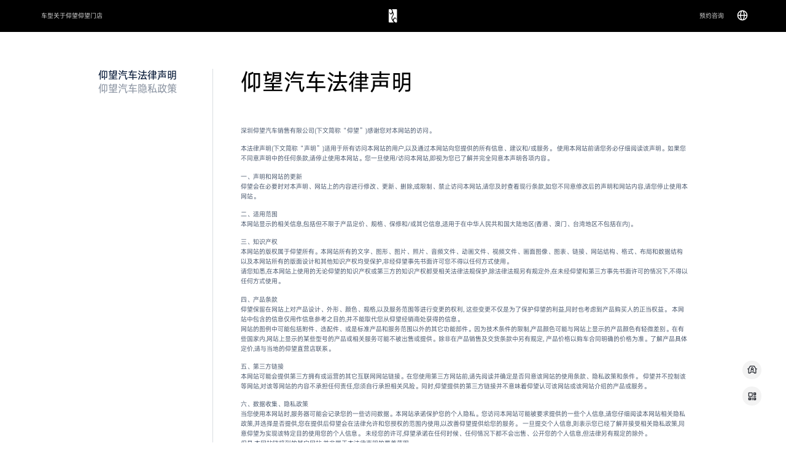

--- FILE ---
content_type: text/html; charset=utf-8
request_url: https://www.yangwangauto.com/privacy
body_size: 17282
content:
<!doctype html>
<html lang="en">
 <head>
  <meta charset="UTF-8">
  <meta name="viewport" content="width=device-width, initial-scale=1.0, minimum-scale=1.0, maximum-scale=1.0, user-scalable=no">
  <meta http-equiv="X-UA-Compatible" content="IE=edge; charset=utf-8">
  <meta http-equiv="Content-Type" content="text/html; charset=utf-8">
  <meta name="keywords" content=" ">
  <meta name="description" content="隐私政策|法律声明">
  <title>隐私政策|法律声明</title>
  <link rel="shortcut icon" href="/static_material/yangwang/cn/images/favicon.ico" type="image/x-icon">
  <style>
      [v-cloak] {
        display: none !important;
      }
    </style>
  <script>
      window.siteConfig = {
  siteName: "CN",
  siteCountryName: "China",
  isParamTransfer: "true",
  isLogoAuto: "true",
  signKey: "4a3688a5gcd88g443fga6b7fcb",
  secretKey: "fcb8f0ddg5c92g45b7g9d33g04cc55d3be3b",
  requestFailJumpUrl: "/a7f5q9k3-login-page-v2.html"
};

    </script>
  <script>
      ;(function (win, export_obj) {
        win['LogAnalyticsObject'] = export_obj
        if (!win[export_obj]) {
          function _collect() {
            _collect.q.push(arguments)
          }
          _collect.q = _collect.q || []
          win[export_obj] = _collect
        }
        win[export_obj].l = +new Date()
      })(window, 'collectEvent')
    </script>
  <link href="/template/yangwang-cn/default/yangwang_cn_template/yangwang-common.css" id="/template/yangwang-cn/default/yangwang_cn_template/yangwang-common.css" rel="stylesheet">
  <link href="/component/yangwang-cn/privacyLegal/privacy/privacy-data.css" id="/component/yangwang-cn/privacyLegal/privacy/privacy-data.css" rel="stylesheet">
  <link href="/component/yangwang-cn/privacyLegal/privacy/privacyLegal.css" id="/component/yangwang-cn/privacyLegal/privacy/privacyLegal.css" rel="stylesheet">
  <link href="/component/yangwang-cn/common/header/common-header.css" id="/component/yangwang-cn/common/header/common-header.css" rel="stylesheet">
  <link href="/component/yangwang-cn/common/footer/common-footer.css" id="/component/yangwang-cn/common/footer/common-footer.css" rel="stylesheet">
  <link href="/component/yangwang-cn/common/hoverBar/common-hoverLead.css" id="/component/yangwang-cn/common/hoverBar/common-hoverLead.css" rel="stylesheet">
  <script>window.siteInfo = window.siteInfo || {};window.siteInfo.pageType = "隐私政策|法律声明";window.siteInfo.siteName = "CN";</script>
 </head>
 <body>
  <div id="base-grid-column-5">
   <div data-json="{&quot;navList&quot;:[{&quot;key&quot;:&quot;language&quot;,&quot;label&quot;:&quot;地区&quot;,&quot;defaultCountry&quot;:&quot;语言选择&quot;}],&quot;user&quot;:{},&quot;logoImg&quot;:&quot;/material/yangwang_cn/images/homepage/logo.svg&quot;,&quot;logoVideo&quot;:&quot;&quot;,&quot;logoUrl&quot;:&quot;/home.html&quot;,&quot;siteTitle&quot;:&quot;Select <br /> Country Or Region&quot;,&quot;siteTitleMob&quot;:&quot;Select Country Or Region&quot;,&quot;jsonPath&quot;:&quot;/material/yangwang_cn/json/country4.json&quot;,&quot;isCoutryJson&quot;:true,&quot;menu&quot;:[{&quot;label&quot;:&quot;车型&quot;,&quot;type&quot;:&quot;simple&quot;,&quot;theme&quot;:&quot;light&quot;,&quot;key&quot;:&quot;models&quot;,&quot;url&quot;:&quot;&quot;,&quot;list&quot;:[{&quot;seriesName&quot;:&quot;&quot;,&quot;label&quot;:&quot;仰望U8L&quot;,&quot;target&quot;:&quot;_self&quot;,&quot;tabSvg&quot;:&quot;/material/yangwang_cn/images/header/small-car-img/U8L.jpg&quot;,&quot;img&quot;:&quot;/material/yangwang_cn/images/header/20250721-change/U8L.jpeg&quot;,&quot;nameSvg&quot;:&quot;/material/yangwang_cn/images/header/car-name-black/U8L-name.svg&quot;,&quot;price&quot;:&quot;¥1,280,000元起&quot;,&quot;priceLabel&quot;:&quot;售价&quot;,&quot;btnText&quot;:&quot;查看详情&quot;,&quot;btnUrl&quot;:&quot;/c-u8-l.html&quot;,&quot;btnTarget&quot;:&quot;_self&quot;,&quot;btnType&quot;:&quot;facial&quot;,&quot;btnTheme&quot;:&quot;dark&quot;,&quot;params&quot;:[{&quot;value&quot;:&quot;“鼎”级尺寸&quot;,&quot;valueEV&quot;:&quot;&quot;,&quot;label&quot;:&quot;长x宽x高(mm)：5400x2049x1921&quot;,&quot;evLabel&quot;:&quot;&quot;,&quot;unit&quot;:&quot;&quot;},{&quot;value&quot;:&quot;“鼎”级豪华&quot;,&quot;valueEV&quot;:&quot;&quot;,&quot;label&quot;:&quot;标配双行政零重力座椅等百项配置&quot;,&quot;evLabel&quot;:&quot;&quot;,&quot;unit&quot;:&quot;&quot;},{&quot;value&quot;:&quot;“鼎”级安全&quot;,&quot;valueEV&quot;:&quot;&quot;,&quot;label&quot;:&quot;搭载全铝大车架、易四方、云辇-P⁺，具备应急浮水、极致隐私能力&quot;,&quot;evLabel&quot;:&quot;&quot;,&quot;unit&quot;:&quot;&quot;},{&quot;value&quot;:&quot;“鼎”级智能&quot;,&quot;valueEV&quot;:&quot;&quot;,&quot;label&quot;:&quot;天神之眼 A - 辅助驾驶三激光版（DiPilot 600）&quot;,&quot;evLabel&quot;:&quot;&quot;,&quot;unit&quot;:&quot;&quot;}]},{&quot;seriesName&quot;:&quot;&quot;,&quot;label&quot;:&quot;仰望U7&quot;,&quot;target&quot;:&quot;_self&quot;,&quot;tabSvg&quot;:&quot;/material/yangwang_cn/images/header/small-car-img/U7.png&quot;,&quot;img&quot;:&quot;/material/yangwang_cn/images/header/20250721-change/U7.jpeg&quot;,&quot;nameSvg&quot;:&quot;/material/yangwang_cn/images/header/car-name-black/U7-name.svg&quot;,&quot;price&quot;:&quot;¥628,000元起&quot;,&quot;priceLabel&quot;:&quot;售价&quot;,&quot;btnText&quot;:&quot;查看详情&quot;,&quot;btnUrl&quot;:&quot;/u7-detail-page.html&quot;,&quot;btnTarget&quot;:&quot;_self&quot;,&quot;btnType&quot;:&quot;facial&quot;,&quot;btnTheme&quot;:&quot;dark&quot;,&quot;params&quot;:[{&quot;value&quot;:&quot;1300&quot;,&quot;valueEV&quot;:&quot;&quot;,&quot;label&quot;:&quot;最大马力&quot;,&quot;evLabel&quot;:&quot;&quot;,&quot;unit&quot;:&quot;匹&quot;},{&quot;value&quot;:&quot;Cd0.195&quot;,&quot;valueEV&quot;:&quot;&quot;,&quot;label&quot;:&quot;超低风阻系数&quot;,&quot;evLabel&quot;:&quot;&quot;,&quot;unit&quot;:&quot;&quot;},{&quot;value&quot;:&quot;2.9&quot;,&quot;valueEV&quot;:&quot;&quot;,&quot;label&quot;:&quot;最快0-100km/h加速时间&quot;,&quot;evLabel&quot;:&quot;&quot;,&quot;unit&quot;:&quot;s&quot;},{&quot;value&quot;:&quot;270&quot;,&quot;valueEV&quot;:&quot;&quot;,&quot;label&quot;:&quot;实测最高车速&quot;,&quot;evLabel&quot;:&quot;&quot;,&quot;unit&quot;:&quot;km/h&quot;}]},{&quot;seriesName&quot;:&quot;&quot;,&quot;label&quot;:&quot;仰望U8&quot;,&quot;target&quot;:&quot;_self&quot;,&quot;tabSvg&quot;:&quot;/material/yangwang_cn/images/header/small-car-img/U8.png&quot;,&quot;img&quot;:&quot;/material/yangwang_cn/images/header/20250721-change/u8.jpeg&quot;,&quot;nameSvg&quot;:&quot;/material/yangwang_cn/images/header/car-name-black/U8-name.svg&quot;,&quot;price&quot;:&quot;¥1,098,000元起&quot;,&quot;priceLabel&quot;:&quot;售价&quot;,&quot;btnText&quot;:&quot;查看详情&quot;,&quot;btnUrl&quot;:&quot;/u8.html&quot;,&quot;btnTarget&quot;:&quot;_self&quot;,&quot;btnType&quot;:&quot;facial&quot;,&quot;btnTheme&quot;:&quot;dark&quot;,&quot;params&quot;:[{&quot;value&quot;:&quot;1200&quot;,&quot;valueEV&quot;:&quot;&quot;,&quot;label&quot;:&quot;最大马力&quot;,&quot;evLabel&quot;:&quot;&quot;,&quot;unit&quot;:&quot;匹&quot;},{&quot;value&quot;:&quot;四电机&quot;,&quot;valueEV&quot;:&quot;&quot;,&quot;label&quot;:&quot;驱动方式&quot;,&quot;evLabel&quot;:&quot;&quot;,&quot;unit&quot;:&quot;&quot;},{&quot;value&quot;:&quot;3.6&quot;,&quot;valueEV&quot;:&quot;&quot;,&quot;label&quot;:&quot;最快0-100km/h加速时间&quot;,&quot;evLabel&quot;:&quot;&quot;,&quot;unit&quot;:&quot;s&quot;},{&quot;value&quot;:&quot;1000&quot;,&quot;valueEV&quot;:&quot;&quot;,&quot;label&quot;:&quot;CLTC综合工况综合续航里程&quot;,&quot;evLabel&quot;:&quot;&quot;,&quot;unit&quot;:&quot;km&quot;}]},{&quot;seriesName&quot;:&quot;&quot;,&quot;label&quot;:&quot;仰望U9&quot;,&quot;target&quot;:&quot;_self&quot;,&quot;tabSvg&quot;:&quot;/material/yangwang_cn/images/header/small-car-img/U9.png&quot;,&quot;img&quot;:&quot;/material/yangwang_cn/images/header/big-car-img/u9-header.jpg&quot;,&quot;nameSvg&quot;:&quot;/material/yangwang_cn/images/header/car-name-black/U9-name.svg&quot;,&quot;price&quot;:&quot;¥1,800,000元起&quot;,&quot;priceLabel&quot;:&quot;售价&quot;,&quot;btnText&quot;:&quot;查看详情&quot;,&quot;btnUrl&quot;:&quot;/u9-detail-page.html&quot;,&quot;btnTarget&quot;:&quot;_self&quot;,&quot;btnType&quot;:&quot;facial&quot;,&quot;btnTheme&quot;:&quot;dark&quot;,&quot;params&quot;:[{&quot;value&quot;:&quot;1300&quot;,&quot;valueEV&quot;:&quot;&quot;,&quot;label&quot;:&quot;最大马力&quot;,&quot;evLabel&quot;:&quot;&quot;,&quot;unit&quot;:&quot;匹&quot;},{&quot;value&quot;:&quot;21000&quot;,&quot;valueEV&quot;:&quot;&quot;,&quot;label&quot;:&quot;四电机峰值转速&quot;,&quot;evLabel&quot;:&quot;&quot;,&quot;unit&quot;:&quot;rpm&quot;},{&quot;value&quot;:&quot;1680&quot;,&quot;valueEV&quot;:&quot;&quot;,&quot;label&quot;:&quot;扭矩峰值&quot;,&quot;evLabel&quot;:&quot;&quot;,&quot;unit&quot;:&quot;N·m&quot;},{&quot;value&quot;:&quot;391.94&quot;,&quot;valueEV&quot;:&quot;&quot;,&quot;label&quot;:&quot;实测最高车速&quot;,&quot;evLabel&quot;:&quot;&quot;,&quot;unit&quot;:&quot;km/h&quot;}]},{&quot;seriesName&quot;:&quot;&quot;,&quot;label&quot;:&quot;仰望U9 Xtreme&quot;,&quot;target&quot;:&quot;_self&quot;,&quot;tabSvg&quot;:&quot;/material/yangwang_cn/images/u9x/U9x小图.png&quot;,&quot;img&quot;:&quot;/material/yangwang_cn/images/u9x/U9x.jpeg&quot;,&quot;nameSvg&quot;:&quot;/material/yangwang_cn/images/u9x/logo2.png&quot;,&quot;price&quot;:&quot;&quot;,&quot;priceLabel&quot;:&quot;&quot;,&quot;btnText&quot;:&quot;点击品鉴&quot;,&quot;btnUrl&quot;:&quot;/u9x-detail-page.html&quot;,&quot;btnTarget&quot;:&quot;_self&quot;,&quot;btnType&quot;:&quot;facial&quot;,&quot;btnTheme&quot;:&quot;dark&quot;,&quot;params&quot;:[{&quot;value&quot;:&quot;6:59.157&quot;,&quot;valueEV&quot;:&quot;&quot;,&quot;label&quot;:&quot;纽北圈速首测成绩&quot;,&quot;evLabel&quot;:&quot;&quot;,&quot;unit&quot;:&quot;&quot;},{&quot;value&quot;:&quot;496.22 km/h&quot;,&quot;valueEV&quot;:&quot;&quot;,&quot;label&quot;:&quot;实测最高车速，全球汽车第一&quot;,&quot;evLabel&quot;:&quot;&quot;,&quot;unit&quot;:&quot;&quot;},{&quot;value&quot;:&quot;超3000 匹&quot;,&quot;valueEV&quot;:&quot;&quot;,&quot;label&quot;:&quot;最大马力，全球量产车第一&quot;,&quot;evLabel&quot;:&quot;&quot;,&quot;unit&quot;:&quot;&quot;},{&quot;value&quot;:&quot;30000 rpm&quot;,&quot;valueEV&quot;:&quot;&quot;,&quot;label&quot;:&quot;量产四电机平台全球最高转速&quot;,&quot;evLabel&quot;:&quot;&quot;,&quot;unit&quot;:&quot;&quot;},{&quot;value&quot;:&quot;颠覆性车身动态控制技术&quot;,&quot;valueEV&quot;:&quot;&quot;,&quot;label&quot;:&quot;易四方技术平台+云辇X全主动车身控制系统&quot;,&quot;evLabel&quot;:&quot;&quot;,&quot;unit&quot;:&quot;&quot;}]}]},{&quot;label&quot;:&quot;关于仰望&quot;,&quot;type&quot;:&quot;simple&quot;,&quot;theme&quot;:&quot;light&quot;,&quot;key&quot;:&quot;normal&quot;,&quot;url&quot;:&quot;&quot;,&quot;list&quot;:[{&quot;seriesName&quot;:&quot;&quot;,&quot;label&quot;:&quot;仰望架构&quot;,&quot;target&quot;:&quot;_self&quot;,&quot;tabSvg&quot;:&quot;/material/yangwang_cn/images/header/small-car-img/U8L.jpg&quot;,&quot;img&quot;:&quot;/material/yangwang_cn/images/header/20250721-change/yw-jiagou.jpg&quot;,&quot;nameSvg&quot;:&quot;/material/yangwang_cn/images/header/car-name-black/U8L-name.svg&quot;,&quot;price&quot;:&quot;&quot;,&quot;priceLabel&quot;:&quot;&quot;,&quot;btnText&quot;:&quot;&quot;,&quot;btnUrl&quot;:&quot;/architecture-page.html&quot;,&quot;btnTarget&quot;:&quot;_self&quot;,&quot;btnType&quot;:&quot;linear&quot;,&quot;btnTheme&quot;:&quot;light&quot;,&quot;params&quot;:[]},{&quot;seriesName&quot;:&quot;&quot;,&quot;label&quot;:&quot;品牌中心&quot;,&quot;target&quot;:&quot;_self&quot;,&quot;tabSvg&quot;:&quot;/material/yangwang_cn/images/header/small-car-img/U8L.jpg&quot;,&quot;img&quot;:&quot;/material/yangwang_cn/images/homepage/about.png&quot;,&quot;nameSvg&quot;:&quot;/material/yangwang_cn/images/header/car-name-black/U8L-name.svg&quot;,&quot;price&quot;:&quot;&quot;,&quot;priceLabel&quot;:&quot;&quot;,&quot;btnText&quot;:&quot;&quot;,&quot;btnUrl&quot;:&quot;/brand-center-page.html&quot;,&quot;btnTarget&quot;:&quot;_self&quot;,&quot;btnType&quot;:&quot;linear&quot;,&quot;btnTheme&quot;:&quot;light&quot;},{&quot;seriesName&quot;:&quot;&quot;,&quot;label&quot;:&quot;售后服务&quot;,&quot;target&quot;:&quot;_self&quot;,&quot;tabSvg&quot;:&quot;/material/yangwang_cn/images/header/small-car-img/U8L.jpg&quot;,&quot;img&quot;:&quot;/material/yangwang_cn/images/homepage/about-3.png&quot;,&quot;nameSvg&quot;:&quot;/material/yangwang_cn/images/header/car-name-black/U8L-name.svg&quot;,&quot;price&quot;:&quot;&quot;,&quot;priceLabel&quot;:&quot;&quot;,&quot;btnText&quot;:&quot;&quot;,&quot;btnUrl&quot;:&quot;/after-sales-service-v2.html&quot;,&quot;btnTarget&quot;:&quot;_self&quot;,&quot;btnType&quot;:&quot;linear&quot;,&quot;btnTheme&quot;:&quot;light&quot;}]},{&quot;label&quot;:&quot;仰望门店&quot;,&quot;type&quot;:&quot;simple&quot;,&quot;theme&quot;:&quot;light&quot;,&quot;key&quot;:&quot;&quot;,&quot;url&quot;:&quot;/yangwang-store-page.html&quot;}],&quot;link&quot;:[{&quot;label&quot;:&quot;预约咨询&quot;,&quot;type&quot;:&quot;simple&quot;,&quot;theme&quot;:&quot;light&quot;,&quot;url&quot;:&quot;/test-drive-v2.html&quot;,&quot;mob&quot;:false,&quot;isBook&quot;:true,&quot;target&quot;:&quot;_self&quot;}]}" class="yw-header-container" id="yw-header-container"></div>
  </div>
  <div id="cms-grid-column-1">
   <div data-json="{&quot;list&quot;:[{&quot;key&quot;:&quot;law&quot;,&quot;title&quot;:&quot;仰望汽车法律声明&quot;,&quot;content&quot;:&quot;<p class=\&quot;text-section\&quot;><span>深圳仰望汽车销售有限公司(下文简称“仰望”)感谢您对本网站的访问。</span></p>\r\n<p class=\&quot;text-section\&quot;><span>本法律声明(下文简称“声明”)适用于所有访问本网站的用户,以及通过本网站向您提供的所有信息、建议和/或服务。</span> 使用本网站前请您务必仔细阅读该声明。如果您不同意声明中的任何条款,请停止使用本网站。您一旦使用/访问本网站,即视为您已了解并完全同意本声明各项内容。</p>\r\n<p class=\&quot;text-section\&quot;><span>一、声明和网站的更新</span><br />\r\n<span>仰望会在必要时对</span>本声明、网站上的内容进行修改、更新、删除,或限制、禁止访问本网站,请您及时查看现行条款,如您不同意修改后的声明和网站内容,请您停止使用本网站。</p>\r\n<p class=\&quot;text-section\&quot;><span>二、适用范围<br />\r\n 本网站显示的相关信息,包括但不限于产品定价、规格、保修和/或其它信息,适用于在中华人民共和国大陆地区(香港、澳门、台湾地区不包括在内)。</span></p>\r\n<p class=\&quot;text-section\&quot;><span>三、知识产权</span><br />\r\n<span>本网站的版权属于仰望所有。本网站所有的文字、图形、图片、照片、音频文件、动画文件、视频文件、画面图像、图表、链接、网站结构、格式、布局和数据结构以及本网站所有的版面设计和其他知识产权均受保护,非经仰望事先书面许可您不得以任何方式使用。</span><br />\r\n<span>请您知悉,在本网站上使用的无论仰望的知识产权或第三方的知识产权都受相关法律法规保护,除法律法规另有规定外,在未经仰望和第三方事先书面许可的情况下,不得以任何方式使用。</span></p>\r\n<p class=\&quot;text-section\&quot;><span>四、产品条款</span><br />\r\n<span class=\&quot;padding8\&quot;>仰望保留在网站上对产品设计、外形、颜色、规格,以及服务范围等进行变更的权利, <span>这些变更不仅是为了保护仰望的利益,同时也考虑到产品购买人的正当权益。</span> 本网站中包含的信息仅用作信息参考之目的,并不能取代您从仰望经销商处获得的信息。 </span><br />\r\n<span class=\&quot;padding8\&quot;> <span>网站的图例中可能包括附件、选配件、或是标准产品和服务范围以外的其它功能部件。因为技术条件的限制,产品颜色可能与网站上显示的产品颜色有轻微差别。在有些国家内,网站上显示的某些型号的产品或相关服务可能不被出售或提供。除非在产品销售及交货条款中另有规定,</span> 产品价格以购车合同明确的价格为准。了解产品具体定价,请与当地的仰望直营店联系。</span></p>\r\n<p class=\&quot;text-section\&quot;><span>五、第三方链接</span><br />\r\n<span class=\&quot;padding8\&quot;> <span>本网站可能会提供第三方拥有或运营的其它互联网网站链接。在您使用第三方网站前,请先阅读并确定是否同意该网站的使用条款、隐私政策和条件。</span> 仰望并不控制该等网站,对该等网站的内容不承担任何责任,您须自行承担相关风险。同时,仰望提供的第三方链接并不意味着仰望认可该网站或该网站介绍的产品或服务。</span></p>\r\n<p class=\&quot;text-section\&quot;><span>六、数据收集、隐私政策</span><br />\r\n<span class=\&quot;padding8\&quot;> <span>当您使用本网站时,服务器可能会记录您的一些访问数据。本网站承诺保护您的个人隐私。您访问本网站可能被要求提供的一些个人信息,请您仔细阅读本网站相关隐私政策,并选择是否提供,您在提供后仰望会在法律允许和您授权的范围内使用,以改善仰望提供给您的服务。</span> 一旦提交个人信息,则表示您已经了解并接受相关隐私政策,同意仰望为实现该特定目的使用您的个人信息。 <span>未经您的许可,仰望承诺在任何时候、任何情况下都不会出售、公开您的个人信息,但法律另有规定的除外。</span> </span><br />\r\n<span class=\&quot;padding8 opacity\&quot;> 但是,本网站链接到的其它网站,并非属于本法律声明的覆盖范围。</span></p>\r\n<p class=\&quot;text-section\&quot;><a class=\&quot;link to-privacy\&quot; href=\&quot;https://www.yangwangauto.com/privacy\&quot;>《详细见隐私政策》</a></p>\r\n<p class=\&quot;text-section\&quot;>七、免责声明<br />\r\n<span class=\&quot;padding8\&quot;> (1)对于因您访问或使用本网站或您下载本网站的任何信息或资料而可能给您的计算机设备或其它财产造成的任何损害,或感染可能影响您的计算机设备或其它财产的任何计算机病毒,非仰望原因所致则我们不承担任何赔偿责任。</span></p>\r\n<p class=\&quot;text-section\&quot;><span class=\&quot;padding8\&quot;>(2)本网站的内容中可能包含有反映仰望目前对未来事件所持有的观点的前瞻性声明。“期望”、“认为”、“相信”、“估计”、“期望”、“愿意”、“可能”、“计划”、“规划”、“应当”,以及其它类似的描述均为前瞻性声明。此类声明包含了不确定性的风险因素。如果出现以上情形,或是其它风险和不确定的因素,或是出现任何情形表明以上的声明不正确的情况下,实际结果可能与期望结果或声明中隐含的结果出现重大差别。在此,仰望不对任何前瞻性声明承担任何责任。</span></p>\r\n<p class=\&quot;text-section\&quot;><span class=\&quot;padding8\&quot;>(3)在法律允许的范围内,仰望不承担任何就使用或未能使用本网站所提供的信息或任何链接或项目所引致的任何直接、间接、附带、从属、特殊、惩罚性或惩戒性的损害赔偿(包括但不限于收益、预期利润的损失、失去的业务、信息数据丢失和财产毁坏等损失)。</span></p>\r\n<p class=\&quot;text-section\&quot;><span class=\&quot;padding8\&quot;>(4)本网站所包含的所有信息仅供参考,并不构成就某一仰望产品或服务订立交易的要约。任何仰望产品或服务的交易均以相关具体合同条款为准。</span></p>\r\n<p class=\&quot;text-section\&quot;><span>八、提交内容的使用和限制</span><br />\r\n<span class=\&quot;padding8\&quot;> <span>您不得向本网站或从本网站发送任何带有病毒的,涉及侮辱、诽谤、造谣的以及其他相关法律规定的非法或侵权的材料和信息。仰望不承担与您输入的信息有关的任何责任和义务,但如您输入的信息违反法律法规被仰望发现或被第三人投诉、举报,</span> 仰望保留不必事先通知且不必说明理由而检查和删除您输入的信息的权利。</span></p>\r\n<p class=\&quot;text-section\&quot;><span>九、法律适用</span><br />\r\n<span class=\&quot;padding8 opacity\&quot;> 由于本网站内容导致的一切争议均适用中华人民共和国法律。 </span></p>\r\n&quot;,&quot;tabs&quot;:[]},{&quot;key&quot;:&quot;privacy&quot;,&quot;title&quot;:&quot;仰望汽车隐私政策&quot;,&quot;content&quot;:&quot;<p>本版发布日期:2025 年 4 月 15 日</p><p>生效日期:2025 年 4 月 15 日</p><p><a target=\&quot;_blank\&quot; href=\&quot;/privacy20250415-01.html\&quot;><font color=\&quot;#4d80bf\&quot;>历史版本</font><span></span></a></p><p>欢迎您使用由深圳仰望汽车销售有限公司(以下称“我们”)在仰望汽车官方网站上提供的产品和/或服务,我们的注册地址为【深圳市南山区粤海街道高新社区科苑南路3156号深圳湾创新科技中心2栋A座103】。</p><p>我们非常注重保护用户(以下或称“您”)的个人信息,深知个人信息对您的重要性,基于此,我们制定了《仰望汽车隐私政策》(以下简称“本政策”)帮助您充分了解您在使用我们产品和服务的过程中,我们会如何收集、使用、提供、转移、公开、存储及保护您的个人信息,以及您可以如何管理您的个人信息,以便您更好地作出适当的选择。</p><p>在您开始使用我们的产品和/或服务前,请您务必先仔细阅读和理解本政策,特别应重点阅读我们以<u>粗体/粗体下划线</u>标识的条款,确保您充分理解和同意之后再开始使用。</p><p>本政策中涉及的专业词汇,我们尽量以简明通俗的表述向您解释,以便于您理解。如对本政策内容有任何疑问、意见或建议,您可通过本政策中的【您如何联系我们】章节所列的方式与我们联系。</p><p>本政策将帮助您了解以下内容:</p>&quot;,&quot;tabs&quot;:[{&quot;title&quot;:&quot;适用范围及定义&quot;,&quot;content&quot;:&quot;<p class=\&quot;text-section\&quot;>(一) 适用范围</p>\r\n<p class=\&quot;text-section\&quot;><span>如果我们及我们关联公司的产品和/或服务中使用了仰望汽车网站的产品或服务(例如使用仰望汽车网站的账户登录),但未设置独立隐私政策的,则本政策同时适用于该部分产品和/或服务。<br />\r\n本政策不适用于本网站中第三方向您提供的产品和/或服务,也不适用于我们或我们的关联公司已经单独设有隐私政策的产品和/或服务。</span></p>\r\n<p class=\&quot;text-section\&quot;>(二) 定义</p>\r\n<p class=\&quot;text-section\&quot;><span>个人信息:以电子或者其他方式记录的与已识别或者可识别的自然人有关的各种信息,不包括匿名化处理后的信息。<br />\r\n敏感个人信息:一旦泄露或者非法使用,容易导致自然人的人格尊严受到侵害或者人身、财产安全受到危害的个人信息,包括生物识别、宗教信仰、特定身份、医疗健康、金融账户、行踪轨迹等信息,以及不满十四周岁未成年人的个人信息。</span><br />\r\n<span>儿童:指不满十四周岁的未成年人。</span></p>\r\n&quot;},{&quot;title&quot;:&quot;我们如何收集您的个人信息&quot;,&quot;content&quot;:&quot;<p class=\&quot;text-section\&quot;>( 一 ) 基本业务功能</p>\r\n<p class=\&quot;text-section\&quot;>1、帮助您创建仰望账号<br />\r\n为了帮助您创建仰望账号,以便我们为您提供预约试驾等会员服务,您需要提供您的手机号码和短信验证码。如果您拒绝提供前述信息,您将无法注册仰望账号,但不影响您使用基本的浏览功能。<br />\r\n创建账号后,系统会默认分配昵称、头像,您可以通过本网站用户中心查看个人信息;通过仰望汽车小程序/app可以编辑头像、昵称、性别、年龄,填写您的生日、省份、城市等信息。</p>\r\n<p class=\&quot;text-section\&quot;>1、为您提供产品或服务<br />\r\n<span>(1)预约咨询<br />\r\n如果您需要到店体验我们的产品或服务,或者需预约咨询,您需要选择咨询车型、填写咨询城市及联系人信息(包括姓氏、性别和手机号码)。如果您拒绝提供前述信息,您将无法预约咨询,但不影响您使用基本的浏览功能。 </span><br />\r\n<span>(2)预约试驾<br />\r\n为方便您预约试驾我们车辆,您可通过我们【预约试驾】栏目在线报名试驾,您需要选择咨询车型,提供姓名、手机号码、意向车型、城市,并会将您的预约试驾信息提供给您选择的服务网点。如您不提供前述信息,则可能无法使用该服务,如您不同意我们将前述信息提供给对应的服务网点,请勿继续使用该服务。 </span><br />\r\n<span>(3)您在使用购车咨询、问题反馈时主动提供的个人信息。为了解答您的疑问或为您提供相应服务,我们会记录相关信息。</span></p>\r\n<p class=\&quot;text-section\&quot;>2、网络日志<br />\r\n</p>\r\n<p class=\&quot;padding8\&quot;></p>\r\n<table class=\&quot;cus-table\&quot;>\r\n<tbody><tr><th colspan=\&quot;2\&quot;>数据项</th>\r\n<th>目的</th>\r\n</tr><tr><td>Nginx日志</td>\r\n<td>设备类型、设备名称或型号、设备识别符、操作系统类型及版本、浏览器类型和版本、IP地址、网站地址、请求时间。</td>\r\n<td>记录用户浏览信息。被攻击时还可观察请求路径,并对非法路径进行屏蔽</td>\r\n</tr></tbody></table>\r\n<p class=\&quot; text-section\&quot;><span>基于前述目的,我们会将收集的前述信息存储为网络服务日志。</span></p>\r\n<p></p>\r\n<p class=\&quot;text-section\&quot;>3、第三方 SDK<br />\r\n</p>\r\n<p class=\&quot; text-section\&quot;><span>为保障本网站的稳定运行或实现相关功能,我们可能会嵌入由第三方提供的代码、插件等软件服务工具包(以下简称“第三方SDK”),该第三方SDK可能会收集您的个人信息。我们将审慎评估第三方SDK工具的目的,并采取有效措施或要求第三方采取有效措施(根据SDK处理个人信息的方式和目的确定)保护您的信息安全。本网站接入的第三方SDK如下:</span></p>\r\n<p></p>\r\n<table>\r\n<tbody><tr><th style=\&quot;vertical-align: middle;\&quot;>第三方SDK名称/类型</th>\r\n<th style=\&quot;vertical-align: middle;\&quot;>使用目的及使用场景</th>\r\n<th style=\&quot;vertical-align: middle;\&quot;>第三方收集的信息</th>\r\n<th style=\&quot;vertical-align: middle;\&quot;>第三方公司名称</th>\r\n<th style=\&quot;vertical-align: middle;\&quot;>第三方隐私保护说明</th>\r\n</tr><tr><td style=\&quot;vertical-align: middle;\&quot;>百度统计</td>\r\n<td>统计网站基础浏览量(PV)、访客数(UV)访客时长、性别、年龄、学历、职业、兴趣、地域,以改善用户网站体验和用于市场营销</td>\r\n<td>设备类型、设备名称或型号、设备识别符、操作系统类型及版本、浏览器类型和版本、屏幕分辨率、语言设置、IP地址、网络服务提供商</td>\r\n<td>北京百度网讯科技有限公司</td>\r\n<td style=\&quot;\&quot;>https://tongji.baidu.com/web/help/article?id=330&amp;amp;type=0</td>\r\n</tr><tr><td style=\&quot;vertical-align: middle;\&quot;>增长营销套件SDK</td>\r\n<td>数据分析</td>\r\n<td>设备标识符(IMEI、IDFA、IDFV、Android ID、MAC、OAID、ICCID、设备硬件序列号等相关信息)、应用信息、设备参数及系统信息(设备品牌、设备型号、操作系统、操作系统api版本、屏幕分辨率、磁盘使用情况、内存使用情况、CPU信息、时区、系统语言等)、运营商信息、移动设备国家编码(MCC)、移动设备网络编码(MNC)、IP地址等相关信息。</td>\r\n<td>北京火山引擎科技有限公司</td>\r\n<td style=\&quot;\&quot;>https://www.volcengine.com/docs/6285/72216</td>\r\n</tr></tbody></table>\r\n<p></p>\r\n<p class=\&quot;text-section\&quot;>( 二 ) 例外情形</p>\r\n<p class=\&quot; text-section\&quot;><span>根据法律法规的规定,以下情形中我们在合理范围内处理您的个人信息无需事先征得您的授权同意:</span></p>\r\n<p class=\&quot; text-section\&quot;><span>1、为订立、履行您作为一方当事人的合同所必需;</span></p>\r\n<p class=\&quot; text-section\&quot;><span>2、为履行法定职责或者法定义务所必需;</span></p>\r\n<p class=\&quot; text-section\&quot;><span>3、为应对突发公共卫生事件所必需;</span></p>\r\n<p class=\&quot; text-section\&quot;><span>4、紧急情况下为保护自然人的生命健康和财产安全所必需;</span></p>\r\n<p class=\&quot; text-section\&quot;><span>5、为公共利益实施新闻报道、舆论监督等行为,在合理的范围内处理个人信息;</span></p>\r\n<p class=\&quot; text-section\&quot;><span>6、在合理范围内处理您自行公开或者其他已经合法公开的个人信息;</span></p>\r\n<p class=\&quot; text-section\&quot;><span>7、法律法规规定的其他情形。</span></p>\r\n&quot;},{&quot;title&quot;:&quot;我们如何使用您的个人信息&quot;,&quot;content&quot;:&quot;<p>我们在向您提供产品和/或服务过程中收集到的您的个人信息可能用于如下情形：<br/><br/>1、您的个人信息会被用于“我们如何收集您的个人信息”部分列明的目的<br/><br/>2、为您提供安全保障<br/><br/>为提高您使用我们及我们关联公司、合作伙伴提供的产品和服务的安全性，保护您或其他用户或公众的人身财产安全免遭侵害，更好地预防钓鱼App、欺诈、网络漏洞、计算机病毒、网络攻击、网络侵入等安全风险，更准确地识别违反法律法规或比亚迪网络安全规则的情况，我们可能使用或整合您的注册信息、设备信息、有关网络日志以及我们关联公司、合作伙伴取得您授权或依据法律共享的信息，来综合判断您账户、进行身份验证、检测及防范安全事件，并依法采取必要的记录、审计、分析、处置措施。<br/><br/>3、统计分析<br/><br/>我们可能会根据您的授权将不同渠道收集的信息进行汇聚、加工、统计、分析，用于产品/服务的改善优化、活动邀约或进行短信、电话营销，该加工、分析并非完全通过自动化方式进行，目前我们也不会使用个性化推荐服务。当我们将您的加工、分析后的数据用于短信、电话营销时，我们会为您提供便捷的拒绝营销的方式;如后续我们将您的分析数据用于个性化推荐服务，我们会按照法律要求为您提供关闭/拒绝个性化推荐服务的选择。<br/><br/>4、必要时，我们会通过<b>短信、电话、微信等方式和您确认身份、提醒、邀请以及进行客户关怀等活动。如果您不想接收我们给您发送的关怀性信息，您可通过短信提示回复退订或联系我们进行退订。</b><br/><br/>5、根据法律法规或监管要求向相关部门进行报告<br/><br/>6、其他用途<br/><br/>如果我们将信息用于本政策未载明的其他用途，或者将基于特定目的收集而来的信息用于其他目的时，会事先征得您的同意。</p>&quot;},{&quot;title&quot;:&quot;我们如何使用 Cookie 和同类技术&quot;,&quot;content&quot;:&quot;<p class=\&quot;text-section\&quot;>1、Cookie</p>\r\n<p class=\&quot;text-section\&quot;><span>为确保网站正常运转、向您推荐更契合您需求的展示页面,我们会在您的计算机或移动设备上存储名为 Cookie 的小信息文件。Cookie 通常包含标识符、站点名称以及一些号码和字符。借助于Cookie,网站能够存储您的浏览记录、偏好的商品等信息。</span></p>\r\n<p class=\&quot;text-section\&quot;><span>我们不会将 Cookie 用于本政策所述目的之外的任何用途。大部分网络浏览器都设有阻止 Cookie 的功能,如果您的浏览器或浏览器附加服务允许,您可根据自己的偏好管理或删除计算机或移动设备中存储的所有Cookie。有关详情,请参见https://www.aboutcookies.org/。但如果您执行前述操作,则可能需要在每一次访问我们的网站时更改用户设置。您可以联系您的浏览器所属公司详细了解如何更改浏览器设置。</span></p>\r\n<p class=\&quot;text-section\&quot;>2、Do Not Track(请勿追踪)</p>\r\n<p class=\&quot;text-section\&quot;><span>很多网络浏览器均设有 Do Not Track 功能,该功能可向网站发布 Do Not Track 请求。目前,主要互联网标准组织尚未设立相关政策来规定网站应如何应对此类请求。但如果您的浏览器启用了 Do Not Track,那么我们的所有网站都会尊重您的选择。</span></p>\r\n&quot;},{&quot;title&quot;:&quot;我们如何提供、转移及公开您的信息&quot;,&quot;content&quot;:&quot;<p class=\&quot;text-section\&quot;>( 一 ) 提供</p>\r\n<p class=\&quot;text-section\&quot;><span>为向您提供产品和服务,例如向您提供预约咨询服务,我们需要向仰望汽车门店提供您的个人信息,以便您能前往我们的门店体验相关服务。我们会严格保护您的个人信息,且不得会将您的个人信息用于本政策所述之外的目的。</span></p>\r\n<p class=\&quot;text-section\&quot;><span>1、我们可能会根据法律法规规定,或按政府主管部门的强制性要求,提供您的个人信息。</span></p>\r\n<p class=\&quot;text-section\&quot;><span>2、为了履行网络安全、身份信息认证、账号信息核验、信息内容安全管理等法定义务,为您提供安全保障,我们可能委托第三方进行账户检测判断、信息内容安全监测,为此,我们需在合理必要范围内向该第三方提供您的个人信息。</span></p>\r\n<p class=\&quot;text-section\&quot;>( 二 ) 转移</p>\r\n<p class=\&quot;text-section\&quot;><span>除以下情形外,我们不会将您的个人信息转移给第三方:</span></p>\r\n<p class=\&quot;text-section\&quot;><span>1、根据您的明确请求转移至您指定的个人信息处理者,且符合网信部规定的条件。</span></p>\r\n<p class=\&quot;text-section\&quot;><span>2、在涉及合并、收购或破产清算时,如涉及到个人信息转移,我们会向您告知接收方的名称和联系方式,并要求接收方继续受本政策的约束,否则我们将要求接收方重新向您征求授权同意。</span></p>\r\n<p class=\&quot;text-section\&quot;>( 三 ) 公开</p>\r\n<p class=\&quot;text-section\&quot;><span>除以下情形外,我们不会公开您的个人信息:</span></p>\r\n<p class=\&quot;text-section\&quot;><span>1、获得您单独同意。</span></p>\r\n<p class=\&quot;text-section\&quot;><span>2、在合理范围内公开您已经自行公开,或者其他已经合法公开的个人信息,您明确拒绝的除外。</span></p>\r\n<p class=\&quot;text-section\&quot;><span>3、基于法律的公开:根据法律法规或国家主管部门的强制性要求,我们可能会公开您的个人信息。</span></p>\r\n&quot;},{&quot;title&quot;:&quot;我们如何保护您的个人信息&quot;,&quot;content&quot;:&quot;<p class=\&quot;text-section\&quot;><span> 我们已使用符合业界标准的安全防护措施保护您提供的个人信息,防止数据遭到未经授权访问、公开披露、使用、修改、损坏或丢失,具体包括:</span></p>\r\n<p class=\&quot;text-section\&quot;><span>1、我们会使用受信赖的保护机制防止数据遭到恶意攻击,在传输过程中会使用安全加密技术保护你的个人信息。</span></p>\r\n<p class=\&quot;text-section\&quot;><span>2、我们会采取所有适当的组织、管理及技术措施,努力保护您提供的个人信息在我们内部机构的安全,例如我们会部署访问控制机制,确保只有授权人员才可访问个人信息;我们会举办安全和隐私保护培训课程,加强员工对于保护个人信息重要性的认识。</span></p>\r\n<p class=\&quot;text-section\&quot;><span>3、我们将根据法律法规的要求开展个人信息安全影响评估。</span></p>\r\n<p class=\&quot;text-section\&quot;><span>4、互联网环境并非百分之百安全,我们将尽力确保或担保您提供给我们的任何信息的安全性。如果我们的物理、技术、或管理防护设施遭到破坏,导致信息被非授权访问、公开披露、篡改、或毁坏,导致您的合法权益受损,我们将承担相应的法律责任。</span></p>\r\n<p class=\&quot;text-section\&quot;><span>5、在不幸发生个人信息安全事件后,我们将按照法律法规的要求,及时向您告知:安全事件的基本情况和可能的影响、我们已采取或将要采取的处置措施、您可自主防范和降低风险的建议、对您的补救措施等。我们将及时将事件相关情况以邮件、信函、电话、推送通知等方式告知您,难以逐一告知个人信息主体时,我们会采取合理、有效的方式发布公告。</span></p>\r\n<p class=\&quot;text-section\&quot;><span>6、我们还将按照监管部门要求,主动上报个人信息安全事件相关的信息。 </span></p>\r\n&quot;},{&quot;title&quot;:&quot;我们如何存储您的个人信息&quot;,&quot;content&quot;:&quot;<p class=\&quot;text-section\&quot;>我们在中华人民共和国境内运营过程中收集和加工产生的个人信息,将存储在中国境内。如果需要将个人信息跨境转移,我们会征得您的单独同意,并履行法律法规规定的必要评估程序。</p>\r\n<p class=\&quot;text-section\&quot;>我们会在法律法规允许的最短期限内存储您的个人信息。法律法规没有规定的,我们只会在达成本政策所述目的所需的期限内保留您的个人信息,除非为了您的权益需要延长存储期限。个人信息的保留期可能会基于不同的处理目的以及服务而有所差异。我们用于确定保留期的标准包括:ⅰ)实现该业务目的所需留存个人信息的时间,例如提供产品和服务,维护相应的交易及业务记录,管控并提升产品和服务性能与质量,保证系统、产品和服务的安全,应对可能的用户查询或投诉,问题定位等;ⅱ)用户是否同意更长的留存期间;ⅲ)法律、合同等是否对保留个人信息有特殊要求等。只要您的账户是为您提供服务所必需,我们都将保留您的注册信息。到期后我们会删除您的个人信息或对您的个人信息进行匿名化处理。</p>\r\n&quot;},{&quot;title&quot;:&quot;您的权利&quot;,&quot;content&quot;:&quot;<p class=\&quot;text-section\&quot;><span> 在您使用本产品和/或服务期间,为了您可以更加便捷地复制您的个人信息,同时保障您撤回对个人信息使用的同意的权利,我们为您提供了相关的操作设置,您可以参考以下指引进行相关操作:</span></p>\r\n<p class=\&quot;text-section\&quot;>( 一 ) 查阅、复制、更正、补充您的个人信息</p>\r\n<p class=\&quot;text-section\&quot;><span>如果您希望复制您的个人信息,请通过400-039-6666联系我们。</span></p>\r\n<p class=\&quot;text-section\&quot;>( 二 ) 删除您的个人信息</p>\r\n<p class=\&quot;text-section\&quot;><span>您可以通过拨打电话400-039-6666方式删除您的个人信息。</span></p>\r\n<p class=\&quot;text-section\&quot;><span>在以下情形中,您可以通过拨打电话400-039-6666向我们提出删除个人信息的请求:</span></p>\r\n<p class=\&quot;text-section\&quot;><span>1、如果我们的处理目的已实现、无法实现或者为实现处理目的不再必要;</span></p>\r\n<p class=\&quot;text-section\&quot;><span>2、如果我们停止提供产品或者服务,或者保存期限已届满;</span></p>\r\n<p class=\&quot;text-section\&quot;><span>3、如果您撤回同意;</span></p>\r\n<p class=\&quot;text-section\&quot;><span>4、如果我们处理个人信息的行为违反法律法规,或者违反了与您的约定。</span></p>\r\n<p class=\&quot;text-section\&quot;><span>若我们决定响应您的删除请求,我们还将同时尽可能通知与我们共享您的个人信息的主体,要求其及时删除您的个人信息(除非法律法规另有规定,或这些主体已独立获得您的授权)。</span></p>\r\n<p class=\&quot;text-section\&quot;><span>当您或我们协助您删除相关信息后,因为适用的法律和安全技术限制,我们可能无法立即从备份系统中删除相应的信息,我们将安全地存储您的个人信息并限制对其的任何进一步的处理,直至删除备份或实现匿名化。</span></p>\r\n<p class=\&quot;text-section\&quot;>( 三 ) 撤回同意</p>\r\n<p class=\&quot;text-section\&quot;><span>您可以通过拨打电话400-039-6666方式撤回您的个人信息授权。</span></p>\r\n<p class=\&quot;text-section\&quot;><span>您可以通过拨打电话400-039-6666方式向我们提出撤回收集个人信息的同意申请,我们收到申请并审核确认后会按照您的申请内容停止处理您的个人信息。但您撤回同意的决定,不会影响此前基于您的授权而开展的个人信息处理。</span></p>\r\n<p class=\&quot;text-section\&quot;>( 四 ) 逝者近亲属权利</p>\r\n<p class=\&quot;text-section\&quot;><span>如果本网站用户不幸过世,其近亲属可通过拨打400-039-6666方式联系我们,以获取相关指引来行使法律规定的合法、正当权益。</span></p>\r\n<p class=\&quot;text-section\&quot;>( 五 ) 响应您的上述请求</p>\r\n<p class=\&quot;text-section\&quot;><span>为保障安全,您可能需要提供书面请求,或以其他方式证明您的身份。我们可能会先要求您验证自己的身份,然后再处理您的请求。一般情况下,我们会在验证您的身份后15个工作日内处理并响应您的请求。</span></p>\r\n<p class=\&quot;text-section\&quot;><span>对于您合理的请求,我们原则上不收取费用,但对多次重复、超出合理限度的请求,我们将视情收取一定成本费用。对于那些无端重复、需要过多技术手段(例如,需要开发新系统或从根本上改变现行惯例)、给他人合法权益带来风险或者非常不切实际(例如,涉及备份磁带上存放的信息)的请求,我们可能会予以拒绝。 </span></p>\r\n&quot;},{&quot;title&quot;:&quot;我们如何保护未成年人的信息&quot;,&quot;content&quot;:&quot;<p class=\&quot;text-section\&quot;><span>原则上本网站的用户不包括未成年人(未满十八周岁的未成年人),如果您是未成年人,请不要创建自己的账户。如果我们发现在未经法定监护人同意的情况下收集了未成年人的个人信息,我们会设法尽快删除该信息或对该个人信息进行匿名化处理。</span></p>\r\n<p class=\&quot;text-section\&quot;><span>请注意,一般情况下,我们无法识别且不会判断收集和处理的个人信息是否属于未成年人信息,在我们识别出该个人信息为未成年人信息前,该个人信息会按照本政策进行处理。 </span></p>\r\n&quot;},{&quot;title&quot;:&quot;本政策如何更新&quot;,&quot;content&quot;:&quot;<p class=\&quot;text-section\&quot;><span>我们可能会适时对本政策进行修订。当本政策的条款发生变更时,我们会在您重新登录或版本更新时以推送通知、公告等合适的方式向您展示变更后的指引,只有在您同意后,我们才会按照更新后的指引处理您的个人信息。我们还会将本政策的旧版本存档,供您查阅。</span></p>\r\n&quot;},{&quot;title&quot;:&quot;您如何联系我们&quot;,&quot;content&quot;:&quot;<p class=\&quot;text-section\&quot;><span>您可以通过以下方式与我们联系,我们将在15个工作日内回复您的请求:</span></p>\r\n<p class=\&quot;text-section\&quot;><span>1、如您对本政策内容有任何疑问、意见或建议,您可通过拨打400-830-3666与我们联系;</span></p>\r\n<p class=\&quot;text-section\&quot;><span>2、我们还设立了个人信息保护专职部门,您可以通过以下方式与我们联系:</span><br />\r\n<span>400-830-3666</span></p>\r\n<p class=\&quot;text-section\&quot;><span>需注意的是,我们可能不会回复与本政策或您的个人信息权利无关的问题。</span></p>\r\n<p class=\&quot;text-section\&quot;><span>如果您对我们的回复不满意,特别是您认为我们的个人信息处理行为损害了您的合法权益,您还可以通过向被告住所地有管辖权的法院提起诉讼来寻求解决方案。</span></p>\r\n&quot;}]}]}" class="privacy-mount-root-container"></div>
  </div>
  <div id="base-grid-column-3">
   <div class="">
    <div data-json="{
    &quot;isShowLeadIcon&quot;: true,
    &quot;isShowLeadQrCode&quot;: true,
    &quot;leadGuideLabel&quot;: &quot;预约咨询&quot;,
    &quot;loginData&quot;: {
        &quot;title&quot;: &quot;是否需要专属顾问与您联系？&quot;,
        &quot;buttonList&quot;: [
            {
                &quot;label&quot;: &quot;暂不需要&quot;,
                &quot;type&quot;: &quot;linear&quot;,
                &quot;theme&quot;: &quot;dark&quot;
            },
            {
                &quot;label&quot;: &quot;立即联系&quot;,
                &quot;type&quot;: &quot;facial&quot;,
                &quot;theme&quot;: &quot;dark&quot;
            }
        ],
        &quot;privacyData&quot;: {
            &quot;dialogText&quot;: &quot;为了更好的保障您的合法权益，请您阅读并同意&quot;,
            &quot;linkText&quot;: &quot;《仰望汽车隐私政策》&quot;,
            &quot;linkUrl&quot;: &quot;&quot;,
            &quot;privacyDialogBtnList&quot;: [
                {
                    &quot;label&quot;: &quot;取消&quot;,
                    &quot;type&quot;: &quot;linear&quot;,
                    &quot;theme&quot;: &quot;dark&quot;
                },
                {
                    &quot;label&quot;: &quot;同意并勾选&quot;,
                    &quot;type&quot;: &quot;facial&quot;,
                    &quot;theme&quot;: &quot;dark&quot;
                }
            ]
        },
        &quot;formLabel&quot;: {
            &quot;testDriveModel&quot;: &quot;试驾车型&quot;,
            &quot;province&quot;: &quot;所在省市&quot;,
            &quot;tel&quot;: &quot;手机号码&quot;,
            &quot;smsCode&quot;: &quot;验证码&quot;,
            &quot;submit&quot;: &quot;提交&quot;
        }
    },
    &quot;resultDialogData&quot;: {
        &quot;success&quot;: {
            &quot;title&quot;: &quot;预约成功&quot;,
            &quot;description&quot;: &quot;感谢您的预约！您的仰望专属顾问稍后将会联系您。&quot;
        },
        &quot;fail&quot;: {
            &quot;title&quot;: &quot;预约失败&quot;,
            &quot;description&quot;: &quot;当前暂无法完成预约，请稍后重试&quot;
        },
        &quot;buttonList&quot;: [
            {
                &quot;label&quot;: &quot;确定&quot;,
                &quot;type&quot;: &quot;facial&quot;,
                &quot;theme&quot;: &quot;dark&quot;
            }
        ]
    },
    &quot;unloginData&quot;: {
        &quot;title&quot;: &quot;预约咨询&quot;,
        &quot;formLabel&quot;: {
            &quot;testDriveModel&quot;: &quot;意向车型&quot;,
            &quot;province&quot;: &quot;所在省市&quot;,
            &quot;tel&quot;: &quot;手机号码&quot;,
            &quot;smsCode&quot;: &quot;验证码&quot;
        },
        &quot;privacyData&quot;: {
            &quot;dialogText&quot;: &quot;为了更好的保障您的合法权益，请您阅读并同意&quot;,
            &quot;linkText&quot;: &quot;《仰望汽车隐私政策》&quot;,
            &quot;linkUrl&quot;: &quot;&quot;,
            &quot;privacyDialogBtnList&quot;: [
                {
                    &quot;label&quot;: &quot;取消&quot;,
                    &quot;type&quot;: &quot;linear&quot;,
                    &quot;theme&quot;: &quot;dark&quot;
                },
                {
                    &quot;label&quot;: &quot;同意并勾选&quot;,
                    &quot;type&quot;: &quot;facial&quot;,
                    &quot;theme&quot;: &quot;dark&quot;
                }
            ]
        },
        &quot;buttonList&quot;: [
            {
                &quot;label&quot;: &quot;取消&quot;,
                &quot;type&quot;: &quot;linear&quot;,
                &quot;theme&quot;: &quot;dark&quot;
            },
            {
                &quot;label&quot;: &quot;一键预约&quot;,
                &quot;type&quot;: &quot;facial&quot;,
                &quot;theme&quot;: &quot;dark&quot;
            }
        ]
    },
    &quot;enterList&quot;: [
        {
            &quot;icon&quot;: &quot;/material/yangwang_cn/images/hover-bar/svg/weixin.svg&quot;,
            &quot;iconHover&quot;: &quot;/material/yangwang_cn/images/hover-bar/svg/weixin-hover.svg&quot;,
            &quot;type&quot;: &quot;popup&quot;,
            &quot;list&quot;: [
                {
                    &quot;img&quot;: &quot;/material/yangwang_cn/images/home-footer/footer-oa-miniprogram-code.png&quot;,
                    &quot;label&quot;: &quot;仰望微信公众号&quot;
                }
            ],
            &quot;url&quot;: &quot;&quot;,
            &quot;target&quot;: &quot;&quot;
        },
        {
            &quot;icon&quot;: &quot;/material/yangwang_cn/images/hover-bar/svg/bilibili.svg&quot;,
            &quot;iconHover&quot;: &quot;/material/yangwang_cn/images/hover-bar/svg/bilibili-hover.svg&quot;,
            &quot;type&quot;: &quot;link&quot;,
            &quot;list&quot;: [],
            &quot;url&quot;: &quot;https://b23.tv/VkM8X7a&quot;,
            &quot;target&quot;: &quot;_blank&quot;
        },
        {
            &quot;label&quot;: &quot;仰望APP&quot;,
            &quot;icon&quot;: &quot;/material/yangwang_cn/images/hover-bar/svg/dy.svg&quot;,
            &quot;iconHover&quot;: &quot;/material/yangwang_cn/images/hover-bar/svg/dy-hover.svg&quot;,
            &quot;type&quot;: &quot;link&quot;,
            &quot;url&quot;: &quot;https://v.douyin.com/k8W2gpy/&quot;,
            &quot;target&quot;: &quot;_blank&quot;
        },
        {
            &quot;label&quot;: &quot;微博&quot;,
            &quot;icon&quot;: &quot;/material/yangwang_cn/images/hover-bar/svg/weibo.svg&quot;,
            &quot;iconHover&quot;: &quot;/material/yangwang_cn/images/hover-bar/svg/weibo-hover.svg&quot;,
            &quot;type&quot;: &quot;link&quot;,
            &quot;url&quot;: &quot;https://weibo.com/u/7800366703&quot;,
            &quot;target&quot;: &quot;_blank&quot;
        },
        {
            &quot;label&quot;: &quot;抖音&quot;,
            &quot;icon&quot;: &quot;/material/yangwang_cn/images/hover-bar/svg/xiaohongshu.svg&quot;,
            &quot;iconHover&quot;: &quot;/material/yangwang_cn/images/hover-bar/svg/xiaohongshu-hover.svg&quot;,
            &quot;type&quot;: &quot;link&quot;,
            &quot;url&quot;: &quot;https://www.xiaohongshu.com/user/profile/6541e973000000000d007900?xsec_token=YBS3TWAqLLUSI9loH3hTh9kdYpWlLVPqMnwqFOVXSFxHg%3D&amp;xsec_source=app_share&amp;xhsshare=CopyLink&amp;appuid=6541e973000000000d007900&amp;apptime=1753864799&amp;share_id=921e87d79eb94f5eb3e64ad8bf51c51c&amp;share_channel=copy_link&quot;,
            &quot;target&quot;: &quot;_blank&quot;
        }
    ],
    &quot;pageParams&quot;: {
        &quot;channelType&quot;: &quot;test-drive&quot;,
        &quot;page&quot;: &quot;1&quot;
    },
    &quot;buttonDetails&quot;: [
        {
            &quot;type&quot;: &quot;submitBtn&quot;,
            &quot;btnName&quot;: &quot;立即预约0&quot;,
            &quot;btnColor&quot;: &quot;rgb(255, 255, 255)&quot;,
            &quot;bgColor&quot;: &quot;rgb(0, 0, 0)&quot;,
            &quot;hoverColor&quot;: &quot;rgb(255, 255, 255)&quot;,
            &quot;hoverBgColor&quot;: &quot;#565294&quot;
        },
        {
            &quot;type&quot;: &quot;positionDialogConfirmBtn&quot;,
            &quot;btnName&quot;: &quot;同意1&quot;,
            &quot;btnColor&quot;: &quot;rgb(255, 255, 255)&quot;,
            &quot;bgColor&quot;: &quot;rgb(0, 0, 0)&quot;,
            &quot;hoverColor&quot;: &quot;rgb(255, 255, 255)&quot;,
            &quot;hoverBgColor&quot;: &quot;#565294&quot;
        },
        {
            &quot;type&quot;: &quot;positionDialogCancelBtn&quot;,
            &quot;btnName&quot;: &quot;取消2&quot;,
            &quot;btnColor&quot;: &quot;rgb(22, 22, 22)&quot;,
            &quot;bgColor&quot;: &quot;rgb(255, 255, 255)&quot;,
            &quot;hoverColor&quot;: &quot;rgb(255, 255, 255)&quot;,
            &quot;hoverBgColor&quot;: &quot;#565294&quot;
        },
        {
            &quot;type&quot;: &quot;privacyDialogConfirmBtn&quot;,
            &quot;btnName&quot;: &quot;同意并勾选3&quot;,
            &quot;btnColor&quot;: &quot;rgb(255, 255, 255)&quot;,
            &quot;bgColor&quot;: &quot;rgb(0, 0, 0)&quot;,
            &quot;hoverColor&quot;: &quot;rgb(255, 255, 255)&quot;,
            &quot;hoverBgColor&quot;: &quot;#565294&quot;
        },
        {
            &quot;type&quot;: &quot;privacyDialogCancelBtn&quot;,
            &quot;btnName&quot;: &quot;取消4&quot;,
            &quot;btnColor&quot;: &quot;rgb(22, 22, 22)&quot;,
            &quot;bgColor&quot;: &quot;rgb(255, 255, 255)&quot;,
            &quot;hoverColor&quot;: &quot;rgb(255, 255, 255)&quot;,
            &quot;hoverBgColor&quot;: &quot;#565294&quot;
        },
        {
            &quot;type&quot;: &quot;submitSucessConfirmBtn&quot;,
            &quot;btnName&quot;: &quot;确定5&quot;,
            &quot;btnColor&quot;: &quot;rgb(255, 255, 255)&quot;,
            &quot;bgColor&quot;: &quot;rgb(0, 0, 0)&quot;,
            &quot;hoverColor&quot;: &quot;rgb(255, 255, 255)&quot;,
            &quot;hoverBgColor&quot;: &quot;#565294&quot;
        },
        {
            &quot;type&quot;: &quot;submitFailConfirmBtn&quot;,
            &quot;btnName&quot;: &quot;确定6&quot;,
            &quot;btnColor&quot;: &quot;rgb(255, 255, 255)&quot;,
            &quot;bgColor&quot;: &quot;rgb(0, 0, 0)&quot;,
            &quot;hoverColor&quot;: &quot;rgb(255, 255, 255)&quot;,
            &quot;hoverBgColor&quot;: &quot;#565294&quot;
        }
    ],
    &quot;positionPermissionDialog&quot;: {
        &quot;formBtnText&quot;: &quot;获取定位&quot;,
        &quot;title&quot;: &quot;权限获取&quot;,
        &quot;text&quot;: &quot;为了方便您选择门店进行试驾服务，仰望官网获取您的位置，是否同意？&quot;
    },
    &quot;formIcon&quot;: {},
    &quot;formDefaultContent&quot;: {
        &quot;title&quot;: &quot;预约试驾&quot;,
        &quot;submitBtnText&quot;: &quot;立即预约&quot;,
        &quot;enableAddress&quot;: 1,
        &quot;carOption&quot;: {
            &quot;label&quot;: &quot;试驾车型&quot;,
            &quot;placeholder&quot;: &quot;请选择试驾车型&quot;,
            &quot;error&quot;: {
                &quot;tips&quot;: &quot;请选择试驾车型&quot;
            },
            &quot;toast&quot;: {
                &quot;tips&quot;: &quot;请选择试驾车型&quot;
            },
            &quot;drawer&quot;: {
                &quot;title&quot;: &quot;选择心仪车型&quot;
            }
        },
        &quot;areaOption&quot;: {
            &quot;label&quot;: &quot;所在省市&quot;,
            &quot;placeholder&quot;: &quot;请选择省市&quot;,
            &quot;error&quot;: {
                &quot;tips&quot;: &quot;请选择省市&quot;
            },
            &quot;toast&quot;: {
                &quot;tips&quot;: &quot;请选择所在省市&quot;
            },
            &quot;drawer&quot;: {
                &quot;title&quot;: &quot;请选择要试驾的省份&quot;,
                &quot;title2&quot;: &quot;请选择要试驾的城市&quot;
            }
        },
        &quot;phone&quot;: {
            &quot;label&quot;: &quot;手机号码&quot;,
            &quot;placeholder&quot;: &quot;请输入手机号码&quot;,
            &quot;error&quot;: {
                &quot;tips&quot;: &quot;请输入正确的手机号码&quot;
            },
            &quot;toast&quot;: {
                &quot;tips&quot;: &quot;请填写正确的手机号码&quot;
            }
        },
        &quot;validateCode&quot;: {
            &quot;label&quot;: &quot;验证码&quot;,
            &quot;placeholder&quot;: &quot;请输入验证码&quot;,
            &quot;btnText&quot;: &quot;获取验证码&quot;,
            &quot;error&quot;: {
                &quot;tips&quot;: &quot;请输入正确的验证码&quot;
            },
            &quot;toast&quot;: {
                &quot;tips&quot;: &quot;请填写正确的验证码&quot;
            }
        },
        &quot;privacy&quot;: {
            &quot;text&quot;: &quot;我已同意并阅读&quot;,
            &quot;linkText&quot;: &quot;《仰望汽车隐私政策》&quot;,
            &quot;linkHref&quot;: &quot;/content/r-site/cn/privacy.html&quot;,
            &quot;dialogText&quot;: &quot;为了更好的保障您的合法权益，请您阅读并同意&quot;
        }
    },
    &quot;submitResultSuccess&quot;: {
        &quot;icon&quot;: &quot;&quot;,
        &quot;title&quot;: &quot;预约成功&quot;,
        &quot;text&quot;: &quot;感谢您的预约！您的仰望专属顾问稍后将会联系您。&quot;,
        &quot;btnText&quot;: &quot;确定&quot;
    },
    &quot;submitResultFail&quot;: {
        &quot;icon&quot;: &quot;&quot;,
        &quot;title&quot;: &quot;预约失败&quot;,
        &quot;text&quot;: &quot;抱歉，系统繁忙中！建议您稍后再试，或直接拨打客服热线：400-039-6666，立即帮您预约。&quot;,
        &quot;btnText&quot;: &quot;确定&quot;
    },
    &quot;operationalDiagramPictrue&quot;: [
        {
            &quot;imagUrl&quot;: &quot;&quot;
        }
    ]
}" class="common-hover-lead-mount-root-container"></div>
   </div>
  </div>
  <div id="base-grid-column-4">
   <div data-json="{&quot;concat&quot;:{&quot;title&quot;:&quot;最新仰望资讯，即刻探索更多&quot;,&quot;list&quot;:[{&quot;img&quot;:&quot;/material/yangwang_cn/images/home-footer/footer-oa-miniprogram-code.png&quot;,&quot;icon&quot;:&quot;/material/yangwang_cn/images/homepage/svg/home-footer/wx.svg&quot;,&quot;type&quot;:&quot;popup&quot;,&quot;target&quot;:&quot;_self&quot;},{&quot;icon&quot;:&quot;/material/yangwang_cn/images/homepage/svg/home-footer/bilibili.svg&quot;,&quot;type&quot;:&quot;link&quot;,&quot;url&quot;:&quot; https://b23.tv/VkM8X7a&quot;,&quot;target&quot;:&quot;_blank&quot;},{&quot;icon&quot;:&quot;/material/yangwang_cn/images/homepage/svg/home-footer/dy.svg&quot;,&quot;type&quot;:&quot;link&quot;,&quot;url&quot;:&quot;https://v.douyin.com/k8W2gpy/&quot;,&quot;target&quot;:&quot;_blank&quot;},{&quot;icon&quot;:&quot;/material/yangwang_cn/images/homepage/svg/home-footer/weibo.svg&quot;,&quot;type&quot;:&quot;link&quot;,&quot;url&quot;:&quot;https://weibo.com/u/7800366703&quot;,&quot;target&quot;:&quot;_blank&quot;},{&quot;icon&quot;:&quot;/material/yangwang_cn/images/homepage/svg/home-footer/xiaohongshu.svg&quot;,&quot;type&quot;:&quot;link&quot;,&quot;url&quot;:&quot;https://www.xiaohongshu.com/user/profile/6541e973000000000d007900?xsec_token=YBS3TWAqLLUSI9loH3hTh9kdYpWlLVPqMnwqFOVXSFxHg%3D&amp;xsec_source=app_share&amp;xhsshare=CopyLink&amp;appuid=6541e973000000000d007900&amp;apptime=1753864799&amp;share_id=921e87d79eb94f5eb3e64ad8bf51c51c&amp;share_channel=copy_link&quot;,&quot;target&quot;:&quot;_blank&quot;}]},&quot;copyright&quot;:&quot;深圳仰望汽车销售有限公司 © 2024 版权所有 <a href=\&quot;https://beian.miit.gov.cn/\&quot; target=\&quot;_blank\&quot;>粤ICP备2022142242号</a>&quot;,&quot;copyrightMob&quot;:&quot;深圳仰望汽车销售有限公司 © 2024 版权所有 <br /> <a href=\&quot;https://beian.miit.gov.cn/\&quot; target=\&quot;_blank\&quot;>粤ICP备2022142242号</a>&quot;,&quot;link&quot;:[{&quot;label&quot;:&quot;营业执照&quot;,&quot;type&quot;:&quot;_self&quot;,&quot;url&quot;:&quot;/business-license.html&quot;,&quot;post&quot;:&quot;&quot;,&quot;mob&quot;:true},{&quot;label&quot;:&quot;法律声明&quot;,&quot;type&quot;:&quot;_blank&quot;,&quot;url&quot;:&quot;/privacy.html&quot;,&quot;post&quot;:&quot;&quot;,&quot;mob&quot;:true},{&quot;label&quot;:&quot;隐私政策&quot;,&quot;type&quot;:&quot;_blank&quot;,&quot;url&quot;:&quot;/privacy.html&quot;,&quot;post&quot;:&quot;&quot;,&quot;mob&quot;:true},{&quot;label&quot;:&quot;隐私及数据保护&quot;,&quot;type&quot;:&quot;_blank&quot;,&quot;url&quot;:&quot;/privacy/privacy-data.html&quot;,&quot;post&quot;:&quot;&quot;,&quot;mob&quot;:true},{&quot;label&quot;:&quot;在线客服&quot;,&quot;type&quot;:&quot;popup&quot;,&quot;url&quot;:&quot;https://csccim.yangwangauto.com/H5/pc/chat?appid=cUvOadKUMe2S4o1F&amp;enterid=17&quot;,&quot;post&quot;:&quot;&quot;,&quot;mob&quot;:true},{&quot;label&quot;:&quot;联系我们：&quot;,&quot;type&quot;:&quot;&quot;,&quot;url&quot;:&quot;/&quot;,&quot;post&quot;:&quot;400-039-6666&quot;,&quot;mob&quot;:false}],&quot;title&quot;:&quot;&quot;}" class="yw-footer-container" id="yw-footer-container"></div>
  </div>
  <script src="/template/yangwang-cn/default/yangwang_cn_template/common-template.js" id="/template/yangwang-cn/default/yangwang_cn_template/common-template.js" type="text/javascript"></script>
  <script src="/material/cms/post-message.js" id="/material/cms/post-message.js" type="text/javascript"></script>
  <script src="/component/yangwang-cn/common/header/common-header.js" id="/component/yangwang-cn/common/header/common-header.js" type="module"></script>
  <script src="/component/yangwang-cn/privacyLegal/privacy/privacyLegal.js" id="/component/yangwang-cn/privacyLegal/privacy/privacyLegal.js" type="module"></script>
  <script src="/component/yangwang-cn/common/hoverBar/common-hoverLead.js" id="/component/yangwang-cn/common/hoverBar/common-hoverLead.js" type="module"></script>
  <script src="/component/yangwang-cn/common/footer/common-footer.js" id="/component/yangwang-cn/common/footer/common-footer.js" type="module"></script>
 </body>
</html>

--- FILE ---
content_type: text/css
request_url: https://www.yangwangauto.com/template/yangwang-cn/default/yangwang_cn_template/yangwang-common.css
body_size: 86291
content:
@charset "UTF-8";
.el-input {
  --el-input-focus-border-color: #000; /* 改为黑色 */
}

.el-loading-mask {
  --el-color-primary: rgb(161, 166, 175);
}

@font-face {
  font-family: "HYQiHeiX1";
  src: url("/static_material/yangwang/cn/fonts/HYQiHeiX1-45J.ttf") format("truetype");
  font-style: normal;
  font-display: block;
}
@font-face {
  font-family: "HYQiHeiX1-Bold";
  src: url("/static_material/yangwang/cn/fonts/HYQiHeiX1-55J.ttf") format("truetype");
  font-style: normal;
  font-display: block;
}
@media (max-width: 767.98px) {
  [class^=car-model-] {
    font-size-adjust: ic-width 1.1;
  }
  [data-json]:not([class^=car-model-]) {
    font-size-adjust: ic-width 1;
  }
}
@font-face {
  font-family: "URW Form";
  src: url("/static_material/yangwang/cn/fonts/URWForm-Regular.ttf") format("truetype");
}
:root {
  --scroll-behavior: smooth;
}

html {
  /* 添加平滑滚动 */
  scroll-behavior: var(--scroll-behavior);
}

body {
  margin: 0;
  padding: 0;
  overflow-x: hidden;
  height: 100%;
  font-family: "HYQiHeiX1", "URW Form";
}

[v-cloak] {
  display: none;
}

* {
  -webkit-tap-highlight-color: rgba(0, 0, 0, 0);
  box-sizing: border-box;
}

div,
span,
applet,
object,
iframe,
h1,
h2,
h3,
h4,
h5,
h6,
p,
blockquote,
pre,
a,
abbr,
acronym,
address,
big,
cite,
code,
del,
dfn,
em,
img,
ins,
kbd,
q,
s,
samp,
small,
strike,
strong,
tt,
var,
b,
u,
i,
center,
dl,
dt,
dd,
ol,
ul,
li,
fieldset,
form,
label,
legend,
table,
caption,
tbody,
tfoot,
thead,
tr,
th,
td,
article,
aside,
canvas,
details,
embed,
figure,
figcaption,
footer,
header,
menu,
nav,
output,
ruby,
section,
summary,
time,
mark,
audio,
video,
p {
  margin: 0;
  padding: 0;
  border: 0;
  font: inherit;
  vertical-align: baseline;
}

article,
aside,
details,
figcaption,
figure,
footer,
header,
hgroup,
nav,
section,
main {
  display: block;
}

audio:not([controls]) {
  display: none;
}

a {
  text-decoration: none;
  color: inherit;
}

a:focus,
a:hover,
a:active {
  outline: 0;
}

abbr[title] {
  border-bottom: 1px dotted;
}

b,
strong {
  font-weight: bold;
}

blockquote {
  margin: 0;
}

dfn {
  font-style: italic;
}

hr {
  display: block;
  height: 1px;
  border: 0;
  border-top: 1px solid #ccc;
  margin: 1em 0;
  padding: 0;
}

ins {
  background: #ff9;
  color: #000;
  text-decoration: none;
}

pre,
code,
kbd,
samp {
  font-size: 1em;
}

pre {
  white-space: pre;
  word-wrap: break-word;
}

q {
  quotes: none;
}

q::before,
q::after {
  content: "";
}

small {
  font-size: 85%;
}

sub,
sup {
  font-size: 75%;
  line-height: 0;
  position: relative;
  vertical-align: baseline;
}

sup {
  top: -0.5em;
}

sub {
  bottom: -0.25em;
}

nav ul,
nav ol,
ul,
ol {
  list-style: none;
  list-style-image: none;
  margin: 0;
  padding: 0;
}

img {
  border: 0;
  -ms-interpolation-mode: bicubic;
  vertical-align: middle;
}

svg:not(:root) {
  overflow: hidden;
}

figure {
  margin: 0;
}

form {
  margin: 0;
}

fieldset {
  border: 0;
  margin: 0;
  padding: 0;
}

label {
  cursor: pointer;
}

legend {
  border: 0;
  padding: 0;
  white-space: normal;
}

button,
input,
select {
  font-size: 100%;
  margin: 0;
  padding: 0;
  vertical-align: baseline;
  outline: 0;
}

button,
input {
  line-height: normal;
}

button,
input[type=button],
input[type=reset],
input[type=submit] {
  cursor: pointer;
  -webkit-appearance: button;
  border: 0;
}

button[disabled],
input[disabled] {
  cursor: default;
}

input[type=text],
input[type=email],
input[type=password],
input[type=search],
textarea {
  box-shadow: none;
  -webkit-appearance: none;
  -moz-appearance: none;
  appearance: none;
}

button::-moz-focus-inner,
input::-moz-focus-inner {
  border: 0;
  padding: 0;
}

textarea {
  font-size: 100%;
  margin: 0;
  padding: 0;
  outline: 0;
  overflow: auto;
  vertical-align: top;
  resize: vertical;
}

input:invalid,
textarea:invalid {
  background-color: #f0dddd;
}

input,
textarea,
select {
  outline: 0;
}

table {
  border-collapse: collapse;
  border-spacing: 0;
  border-color: transparent;
}

td {
  vertical-align: top;
}

/**
 * Swiper 11.2.6
 * Most modern mobile touch slider and framework with hardware accelerated transitions
 * https://swiperjs.com
 *
 * Copyright 2014-2025 Vladimir Kharlampidi
 *
 * Released under the MIT License
 *
 * Released on: March 19, 2025
 */
/* FONT_START */
@font-face {
  font-family: "swiper-icons";
  src: url("data:application/font-woff;charset=utf-8;base64, [base64]//wADZ2x5ZgAAAywAAADMAAAD2MHtryVoZWFkAAABbAAAADAAAAA2E2+eoWhoZWEAAAGcAAAAHwAAACQC9gDzaG10eAAAAigAAAAZAAAArgJkABFsb2NhAAAC0AAAAFoAAABaFQAUGG1heHAAAAG8AAAAHwAAACAAcABAbmFtZQAAA/gAAAE5AAACXvFdBwlwb3N0AAAFNAAAAGIAAACE5s74hXjaY2BkYGAAYpf5Hu/j+W2+MnAzMYDAzaX6QjD6/4//Bxj5GA8AuRwMYGkAPywL13jaY2BkYGA88P8Agx4j+/8fQDYfA1AEBWgDAIB2BOoAeNpjYGRgYNBh4GdgYgABEMnIABJzYNADCQAACWgAsQB42mNgYfzCOIGBlYGB0YcxjYGBwR1Kf2WQZGhhYGBiYGVmgAFGBiQQkOaawtDAoMBQxXjg/wEGPcYDDA4wNUA2CCgwsAAAO4EL6gAAeNpj2M0gyAACqxgGNWBkZ2D4/wMA+xkDdgAAAHjaY2BgYGaAYBkGRgYQiAHyGMF8FgYHIM3DwMHABGQrMOgyWDLEM1T9/w8UBfEMgLzE////P/5//f/V/xv+r4eaAAeMbAxwIUYmIMHEgKYAYjUcsDAwsLKxc3BycfPw8jEQA/[base64]/uznmfPFBNODM2K7MTQ45YEAZqGP81AmGGcF3iPqOop0r1SPTaTbVkfUe4HXj97wYE+yNwWYxwWu4v1ugWHgo3S1XdZEVqWM7ET0cfnLGxWfkgR42o2PvWrDMBSFj/IHLaF0zKjRgdiVMwScNRAoWUoH78Y2icB/yIY09An6AH2Bdu/UB+yxopYshQiEvnvu0dURgDt8QeC8PDw7Fpji3fEA4z/PEJ6YOB5hKh4dj3EvXhxPqH/SKUY3rJ7srZ4FZnh1PMAtPhwP6fl2PMJMPDgeQ4rY8YT6Gzao0eAEA409DuggmTnFnOcSCiEiLMgxCiTI6Cq5DZUd3Qmp10vO0LaLTd2cjN4fOumlc7lUYbSQcZFkutRG7g6JKZKy0RmdLY680CDnEJ+UMkpFFe1RN7nxdVpXrC4aTtnaurOnYercZg2YVmLN/d/gczfEimrE/fs/bOuq29Zmn8tloORaXgZgGa78yO9/cnXm2BpaGvq25Dv9S4E9+5SIc9PqupJKhYFSSl47+Qcr1mYNAAAAeNptw0cKwkAAAMDZJA8Q7OUJvkLsPfZ6zFVERPy8qHh2YER+3i/BP83vIBLLySsoKimrqKqpa2hp6+jq6RsYGhmbmJqZSy0sraxtbO3sHRydnEMU4uR6yx7JJXveP7WrDycAAAAAAAH//wACeNpjYGRgYOABYhkgZgJCZgZNBkYGLQZtIJsFLMYAAAw3ALgAeNolizEKgDAQBCchRbC2sFER0YD6qVQiBCv/H9ezGI6Z5XBAw8CBK/m5iQQVauVbXLnOrMZv2oLdKFa8Pjuru2hJzGabmOSLzNMzvutpB3N42mNgZGBg4GKQYzBhYMxJLMlj4GBgAYow/P/PAJJhLM6sSoWKfWCAAwDAjgbRAAB42mNgYGBkAIIbCZo5IPrmUn0hGA0AO8EFTQAA");
  font-weight: 400;
  font-style: normal;
}
/* FONT_END */
:root {
  --swiper-theme-color: #007aff;
  /*
  --swiper-preloader-color: var(--swiper-theme-color);
  --swiper-wrapper-transition-timing-function: initial;
  */
}

:host {
  position: relative;
  display: block;
  margin-left: auto;
  margin-right: auto;
  z-index: 1;
}

.swiper {
  margin-left: auto;
  margin-right: auto;
  position: relative;
  overflow: hidden;
  list-style: none;
  padding: 0;
  /* Fix of Webkit flickering */
  z-index: 1;
  display: block;
}

.swiper-vertical > .swiper-wrapper {
  flex-direction: column;
}

.swiper-wrapper {
  position: relative;
  width: 100%;
  height: 100%;
  z-index: 1;
  display: flex;
  transition-property: transform;
  transition-timing-function: var(--swiper-wrapper-transition-timing-function, initial);
  box-sizing: content-box;
}

.swiper-android .swiper-slide,
.swiper-ios .swiper-slide,
.swiper-wrapper {
  transform: translate3d(0px, 0, 0);
}

.swiper-horizontal {
  touch-action: pan-y;
}

.swiper-vertical {
  touch-action: pan-x;
}

.swiper-slide {
  flex-shrink: 0;
  width: 100%;
  height: 100%;
  position: relative;
  transition-property: transform;
  display: block;
}

.swiper-slide-invisible-blank {
  visibility: hidden;
}

/* Auto Height */
.swiper-autoheight,
.swiper-autoheight .swiper-slide {
  height: auto;
}

.swiper-autoheight .swiper-wrapper {
  align-items: flex-start;
  transition-property: transform, height;
}

.swiper-backface-hidden .swiper-slide {
  transform: translateZ(0);
  backface-visibility: hidden;
}

/* 3D Effects */
.swiper-3d.swiper-css-mode .swiper-wrapper {
  perspective: 1200px;
}

.swiper-3d .swiper-wrapper {
  transform-style: preserve-3d;
}

.swiper-3d {
  perspective: 1200px;
}

.swiper-3d .swiper-slide,
.swiper-3d .swiper-cube-shadow {
  transform-style: preserve-3d;
}

/* CSS Mode */
.swiper-css-mode > .swiper-wrapper {
  overflow: auto;
  scrollbar-width: none;
  /* For Firefox */
  -ms-overflow-style: none;
  /* For Internet Explorer and Edge */
}

.swiper-css-mode > .swiper-wrapper::-webkit-scrollbar {
  display: none;
}

.swiper-css-mode > .swiper-wrapper > .swiper-slide {
  scroll-snap-align: start start;
}

.swiper-css-mode.swiper-horizontal > .swiper-wrapper {
  scroll-snap-type: x mandatory;
}

.swiper-css-mode.swiper-vertical > .swiper-wrapper {
  scroll-snap-type: y mandatory;
}

.swiper-css-mode.swiper-free-mode > .swiper-wrapper {
  scroll-snap-type: none;
}

.swiper-css-mode.swiper-free-mode > .swiper-wrapper > .swiper-slide {
  scroll-snap-align: none;
}

.swiper-css-mode.swiper-centered > .swiper-wrapper::before {
  content: "";
  flex-shrink: 0;
  order: 9999;
}

.swiper-css-mode.swiper-centered > .swiper-wrapper > .swiper-slide {
  scroll-snap-align: center center;
  scroll-snap-stop: always;
}

.swiper-css-mode.swiper-centered.swiper-horizontal > .swiper-wrapper > .swiper-slide:first-child {
  margin-inline-start: var(--swiper-centered-offset-before);
}

.swiper-css-mode.swiper-centered.swiper-horizontal > .swiper-wrapper::before {
  height: 100%;
  min-height: 1px;
  width: var(--swiper-centered-offset-after);
}

.swiper-css-mode.swiper-centered.swiper-vertical > .swiper-wrapper > .swiper-slide:first-child {
  margin-block-start: var(--swiper-centered-offset-before);
}

.swiper-css-mode.swiper-centered.swiper-vertical > .swiper-wrapper::before {
  width: 100%;
  min-width: 1px;
  height: var(--swiper-centered-offset-after);
}

/* Slide styles start */
/* 3D Shadows */
.swiper-3d .swiper-slide-shadow,
.swiper-3d .swiper-slide-shadow-left,
.swiper-3d .swiper-slide-shadow-right,
.swiper-3d .swiper-slide-shadow-top,
.swiper-3d .swiper-slide-shadow-bottom,
.swiper-3d .swiper-slide-shadow,
.swiper-3d .swiper-slide-shadow-left,
.swiper-3d .swiper-slide-shadow-right,
.swiper-3d .swiper-slide-shadow-top,
.swiper-3d .swiper-slide-shadow-bottom {
  position: absolute;
  left: 0;
  top: 0;
  width: 100%;
  height: 100%;
  pointer-events: none;
  z-index: 10;
}

.swiper-3d .swiper-slide-shadow {
  background: rgba(0, 0, 0, 0.15);
}

.swiper-3d .swiper-slide-shadow-left {
  background-image: linear-gradient(to left, rgba(0, 0, 0, 0.5), rgba(0, 0, 0, 0));
}

.swiper-3d .swiper-slide-shadow-right {
  background-image: linear-gradient(to right, rgba(0, 0, 0, 0.5), rgba(0, 0, 0, 0));
}

.swiper-3d .swiper-slide-shadow-top {
  background-image: linear-gradient(to top, rgba(0, 0, 0, 0.5), rgba(0, 0, 0, 0));
}

.swiper-3d .swiper-slide-shadow-bottom {
  background-image: linear-gradient(to bottom, rgba(0, 0, 0, 0.5), rgba(0, 0, 0, 0));
}

.swiper-lazy-preloader {
  width: 42px;
  height: 42px;
  position: absolute;
  left: 50%;
  top: 50%;
  margin-left: -21px;
  margin-top: -21px;
  z-index: 10;
  transform-origin: 50%;
  box-sizing: border-box;
  border: 4px solid var(--swiper-preloader-color, var(--swiper-theme-color));
  border-radius: 50%;
  border-top-color: transparent;
}

.swiper:not(.swiper-watch-progress) .swiper-lazy-preloader,
.swiper-watch-progress .swiper-slide-visible .swiper-lazy-preloader {
  animation: swiper-preloader-spin 1s infinite linear;
}

.swiper-lazy-preloader-white {
  --swiper-preloader-color: #fff;
}

.swiper-lazy-preloader-black {
  --swiper-preloader-color: #000;
}

@keyframes swiper-preloader-spin {
  0% {
    transform: rotate(0deg);
  }
  100% {
    transform: rotate(360deg);
  }
}
/* Slide styles end */
/** 
 * 特殊导航样式
 * 配合 usePageLayout 使用
 *
 **/
@media (min-width: 767px) {
  .fix-header {
    position: relative;
    padding-top: 4.0625vw;
  }
  .fix-header::after {
    content: "";
    position: absolute;
    width: 100%;
    height: 4.0625vw;
    background: #000;
    top: 0;
  }
}
@media (max-width: 768px) {
  .fix-header {
    position: relative;
    padding-top: 12.8vw;
  }
  .fix-header::after {
    content: "";
    position: absolute;
    width: 100%;
    height: 12.8vw;
    background: #000;
    top: 0;
  }
}
.flex {
  display: flex;
}

.flex-col {
  display: flex;
  flex-direction: column;
}

.flex-wrap {
  display: flex;
  flex-wrap: wrap;
}

.flex-center {
  display: flex;
  justify-content: center;
  align-items: center;
}

.flex-end {
  display: flex;
  justify-content: flex-end;
}

.flex-between {
  display: flex;
  justify-content: space-between;
}

.flex-around {
  display: flex;
  justify-content: space-around;
}

.flex-between-center {
  display: flex;
  justify-content: space-between;
  align-items: center;
}

.flex-around-center {
  display: flex;
  justify-content: space-around;
  align-items: center;
}

.flex-justify-center {
  display: flex;
  justify-content: center;
}

.flex-align-center {
  display: flex;
  align-items: center;
}

/* 定义滚动条整体样式 */
::-webkit-scrollbar {
  display: none;
}

/* 定义message的全局样式 */
.yw-custom-message {
  background-color: rgba(0, 0, 0, 0.7) !important;
  border: none !important;
  padding: 12px 24px !important;
  border-radius: 8px !important;
}
.yw-custom-message.yw-alert-dialog-center {
  position: absolute;
  top: 50%;
  left: 50%;
  transform: translate(-50%, -50%);
}
@media (max-width: 768px) {
  .yw-custom-message.yw-custom-message {
    padding: 12px !important;
  }
  .yw-custom-message.yw-custom-message .el-message__content {
    font-size: 12px !important;
  }
}
.yw-custom-message .el-message__content {
  color: rgb(237, 237, 237) !important;
  font-size: 14px !important;
}
.yw-custom-message .el-message-icon--info {
  display: none;
}

.hover-pointer:hover {
  cursor: pointer;
}/**
 * Swiper 11.2.6
 * Most modern mobile touch slider and framework with hardware accelerated transitions
 * https://swiperjs.com
 *
 * Copyright 2014-2025 Vladimir Kharlampidi
 *
 * Released under the MIT License
 *
 * Released on: March 19, 2025
 */

/* FONT_START */
@font-face {
  font-family: 'swiper-icons';
  src: url('data:application/font-woff;charset=utf-8;base64, [base64]//wADZ2x5ZgAAAywAAADMAAAD2MHtryVoZWFkAAABbAAAADAAAAA2E2+eoWhoZWEAAAGcAAAAHwAAACQC9gDzaG10eAAAAigAAAAZAAAArgJkABFsb2NhAAAC0AAAAFoAAABaFQAUGG1heHAAAAG8AAAAHwAAACAAcABAbmFtZQAAA/gAAAE5AAACXvFdBwlwb3N0AAAFNAAAAGIAAACE5s74hXjaY2BkYGAAYpf5Hu/j+W2+MnAzMYDAzaX6QjD6/4//Bxj5GA8AuRwMYGkAPywL13jaY2BkYGA88P8Agx4j+/8fQDYfA1AEBWgDAIB2BOoAeNpjYGRgYNBh4GdgYgABEMnIABJzYNADCQAACWgAsQB42mNgYfzCOIGBlYGB0YcxjYGBwR1Kf2WQZGhhYGBiYGVmgAFGBiQQkOaawtDAoMBQxXjg/wEGPcYDDA4wNUA2CCgwsAAAO4EL6gAAeNpj2M0gyAACqxgGNWBkZ2D4/wMA+xkDdgAAAHjaY2BgYGaAYBkGRgYQiAHyGMF8FgYHIM3DwMHABGQrMOgyWDLEM1T9/w8UBfEMgLzE////P/5//f/V/xv+r4eaAAeMbAxwIUYmIMHEgKYAYjUcsDAwsLKxc3BycfPw8jEQA/[base64]/uznmfPFBNODM2K7MTQ45YEAZqGP81AmGGcF3iPqOop0r1SPTaTbVkfUe4HXj97wYE+yNwWYxwWu4v1ugWHgo3S1XdZEVqWM7ET0cfnLGxWfkgR42o2PvWrDMBSFj/IHLaF0zKjRgdiVMwScNRAoWUoH78Y2icB/yIY09An6AH2Bdu/UB+yxopYshQiEvnvu0dURgDt8QeC8PDw7Fpji3fEA4z/PEJ6YOB5hKh4dj3EvXhxPqH/SKUY3rJ7srZ4FZnh1PMAtPhwP6fl2PMJMPDgeQ4rY8YT6Gzao0eAEA409DuggmTnFnOcSCiEiLMgxCiTI6Cq5DZUd3Qmp10vO0LaLTd2cjN4fOumlc7lUYbSQcZFkutRG7g6JKZKy0RmdLY680CDnEJ+UMkpFFe1RN7nxdVpXrC4aTtnaurOnYercZg2YVmLN/d/gczfEimrE/fs/bOuq29Zmn8tloORaXgZgGa78yO9/cnXm2BpaGvq25Dv9S4E9+5SIc9PqupJKhYFSSl47+Qcr1mYNAAAAeNptw0cKwkAAAMDZJA8Q7OUJvkLsPfZ6zFVERPy8qHh2YER+3i/BP83vIBLLySsoKimrqKqpa2hp6+jq6RsYGhmbmJqZSy0sraxtbO3sHRydnEMU4uR6yx7JJXveP7WrDycAAAAAAAH//wACeNpjYGRgYOABYhkgZgJCZgZNBkYGLQZtIJsFLMYAAAw3ALgAeNolizEKgDAQBCchRbC2sFER0YD6qVQiBCv/H9ezGI6Z5XBAw8CBK/m5iQQVauVbXLnOrMZv2oLdKFa8Pjuru2hJzGabmOSLzNMzvutpB3N42mNgZGBg4GKQYzBhYMxJLMlj4GBgAYow/P/PAJJhLM6sSoWKfWCAAwDAjgbRAAB42mNgYGBkAIIbCZo5IPrmUn0hGA0AO8EFTQAA');
  font-weight: 400;
  font-style: normal;
}
/* FONT_END */
:root {
  --swiper-theme-color: #007aff;
  /*
  --swiper-preloader-color: var(--swiper-theme-color);
  --swiper-wrapper-transition-timing-function: initial;
  */
}
:host {
  position: relative;
  display: block;
  margin-left: auto;
  margin-right: auto;
  z-index: 1;
}
.swiper {
  margin-left: auto;
  margin-right: auto;
  position: relative;
  overflow: hidden;
  list-style: none;
  padding: 0;
  /* Fix of Webkit flickering */
  z-index: 1;
  display: block;
}
.swiper-vertical > .swiper-wrapper {
  flex-direction: column;
}
.swiper-wrapper {
  position: relative;
  width: 100%;
  height: 100%;
  z-index: 1;
  display: flex;
  transition-property: transform;
  transition-timing-function: var(--swiper-wrapper-transition-timing-function, initial);
  box-sizing: content-box;
}
.swiper-android .swiper-slide,
.swiper-ios .swiper-slide,
.swiper-wrapper {
  transform: translate3d(0px, 0, 0);
}
.swiper-horizontal {
  touch-action: pan-y;
}
.swiper-vertical {
  touch-action: pan-x;
}
.swiper-slide {
  flex-shrink: 0;
  width: 100%;
  height: 100%;
  position: relative;
  transition-property: transform;
  display: block;
}
.swiper-slide-invisible-blank {
  visibility: hidden;
}
/* Auto Height */
.swiper-autoheight,
.swiper-autoheight .swiper-slide {
  height: auto;
}
.swiper-autoheight .swiper-wrapper {
  align-items: flex-start;
  transition-property: transform, height;
}
.swiper-backface-hidden .swiper-slide {
  transform: translateZ(0);
  backface-visibility: hidden;
}
/* 3D Effects */
.swiper-3d.swiper-css-mode .swiper-wrapper {
  perspective: 1200px;
}
.swiper-3d .swiper-wrapper {
  transform-style: preserve-3d;
}
.swiper-3d {
  perspective: 1200px;
}
.swiper-3d .swiper-slide,
.swiper-3d .swiper-cube-shadow {
  transform-style: preserve-3d;
}
/* CSS Mode */
.swiper-css-mode > .swiper-wrapper {
  overflow: auto;
  scrollbar-width: none;
  /* For Firefox */
  -ms-overflow-style: none;
  /* For Internet Explorer and Edge */
}
.swiper-css-mode > .swiper-wrapper::-webkit-scrollbar {
  display: none;
}
.swiper-css-mode > .swiper-wrapper > .swiper-slide {
  scroll-snap-align: start start;
}
.swiper-css-mode.swiper-horizontal > .swiper-wrapper {
  scroll-snap-type: x mandatory;
}
.swiper-css-mode.swiper-vertical > .swiper-wrapper {
  scroll-snap-type: y mandatory;
}
.swiper-css-mode.swiper-free-mode > .swiper-wrapper {
  scroll-snap-type: none;
}
.swiper-css-mode.swiper-free-mode > .swiper-wrapper > .swiper-slide {
  scroll-snap-align: none;
}
.swiper-css-mode.swiper-centered > .swiper-wrapper::before {
  content: '';
  flex-shrink: 0;
  order: 9999;
}
.swiper-css-mode.swiper-centered > .swiper-wrapper > .swiper-slide {
  scroll-snap-align: center center;
  scroll-snap-stop: always;
}
.swiper-css-mode.swiper-centered.swiper-horizontal > .swiper-wrapper > .swiper-slide:first-child {
  margin-inline-start: var(--swiper-centered-offset-before);
}
.swiper-css-mode.swiper-centered.swiper-horizontal > .swiper-wrapper::before {
  height: 100%;
  min-height: 1px;
  width: var(--swiper-centered-offset-after);
}
.swiper-css-mode.swiper-centered.swiper-vertical > .swiper-wrapper > .swiper-slide:first-child {
  margin-block-start: var(--swiper-centered-offset-before);
}
.swiper-css-mode.swiper-centered.swiper-vertical > .swiper-wrapper::before {
  width: 100%;
  min-width: 1px;
  height: var(--swiper-centered-offset-after);
}
/* Slide styles start */
/* 3D Shadows */
.swiper-3d .swiper-slide-shadow,
.swiper-3d .swiper-slide-shadow-left,
.swiper-3d .swiper-slide-shadow-right,
.swiper-3d .swiper-slide-shadow-top,
.swiper-3d .swiper-slide-shadow-bottom,
.swiper-3d .swiper-slide-shadow,
.swiper-3d .swiper-slide-shadow-left,
.swiper-3d .swiper-slide-shadow-right,
.swiper-3d .swiper-slide-shadow-top,
.swiper-3d .swiper-slide-shadow-bottom {
  position: absolute;
  left: 0;
  top: 0;
  width: 100%;
  height: 100%;
  pointer-events: none;
  z-index: 10;
}
.swiper-3d .swiper-slide-shadow {
  background: rgba(0, 0, 0, 0.15);
}
.swiper-3d .swiper-slide-shadow-left {
  background-image: linear-gradient(to left, rgba(0, 0, 0, 0.5), rgba(0, 0, 0, 0));
}
.swiper-3d .swiper-slide-shadow-right {
  background-image: linear-gradient(to right, rgba(0, 0, 0, 0.5), rgba(0, 0, 0, 0));
}
.swiper-3d .swiper-slide-shadow-top {
  background-image: linear-gradient(to top, rgba(0, 0, 0, 0.5), rgba(0, 0, 0, 0));
}
.swiper-3d .swiper-slide-shadow-bottom {
  background-image: linear-gradient(to bottom, rgba(0, 0, 0, 0.5), rgba(0, 0, 0, 0));
}
.swiper-lazy-preloader {
  width: 42px;
  height: 42px;
  position: absolute;
  left: 50%;
  top: 50%;
  margin-left: -21px;
  margin-top: -21px;
  z-index: 10;
  transform-origin: 50%;
  box-sizing: border-box;
  border: 4px solid var(--swiper-preloader-color, var(--swiper-theme-color));
  border-radius: 50%;
  border-top-color: transparent;
}
.swiper:not(.swiper-watch-progress) .swiper-lazy-preloader,
.swiper-watch-progress .swiper-slide-visible .swiper-lazy-preloader {
  animation: swiper-preloader-spin 1s infinite linear;
}
.swiper-lazy-preloader-white {
  --swiper-preloader-color: #fff;
}
.swiper-lazy-preloader-black {
  --swiper-preloader-color: #000;
}
@keyframes swiper-preloader-spin {
  0% {
    transform: rotate(0deg);
  }
  100% {
    transform: rotate(360deg);
  }
}
/* Slide styles end */

.el-input[data-v-7a34284b] {
  --el-input-focus-border-color: #000; /* 改为黑色 */
}
.el-loading-mask[data-v-7a34284b] {
  --el-color-primary: rgb(161, 166, 175);
}
button[data-v-7a34284b] {
  background-color: transparent;
  border: none;
  cursor: pointer;
}
.button-base[data-v-7a34284b] {
  box-sizing: border-box;
  overflow: hidden;
  display: flex;
  align-items: center;
  justify-content: center;
  transition: color 0.5s ease, width 0.5s linear, height 0.5s linear;
}
.button-base.button-not-has-d-effect[data-v-7a34284b] {
  transition: none;
  animation: none;
}
.button-base.button-not-has-d-effect[data-v-7a34284b]:before {
  display: none;
}
.button-base.button-not-has-d-effect[data-v-7a34284b]:hover {
  background-color: #383b43;
  transition: none;
  animation: none;
  border-color: transparent;
}
.button-pc[data-v-7a34284b] {
  border-radius: 0.4166666667vw;
  position: relative;
  padding: 0.8333333333vw 1.25vw;
  font-size: 0.8333333333vw;
  font-family: HYQiHeiX1;
}
.button-pc .button-content[data-v-7a34284b] {
  width: -moz-fit-content;
  width: fit-content;
  height: -moz-fit-content;
  height: fit-content;
  position: relative;
  font-size: inherit;
  font-weight: 400;
  display: flex;
  justify-content: center;
  align-items: center;
  z-index: 1;
  overflow: hidden;
  text-overflow: ellipsis;
  white-space: nowrap;
}
.button-mob[data-v-7a34284b] {
  padding: 2.6666666667vw 2.1333333333vw;
  border-radius: 2.1333333333vw;
  position: relative;
  font-size: 3.7333333333vw;
}
.button-mob .button-content[data-v-7a34284b] {
  position: relative;
  display: flex;
  justify-content: center;
  align-items: center;
  font-size: 3.7333333333vw;
  overflow: hidden;
  text-overflow: ellipsis;
  white-space: nowrap;
  z-index: 1;
}
.button-base[data-v-7a34284b]::before {
  content: "";
  position: absolute;
  width: 1.0416666667vw;
  aspect-ratio: 1/1;
  opacity: 0;
  border-radius: 50%;
  background-color: rgb(88, 73, 167);
  transition: all 3s ease;
  z-index: 0;
}
.button-hover-effect-facial[data-v-7a34284b]:hover {
  animation: changeBg-7a34284b 0s cubic-bezier(0.5, 1, 0.89, 1) forwards;
  animation-delay: 0.5s;
}
.button-hover-effect-facial:hover .button-content[data-v-7a34284b] {
  color: rgb(255, 255, 255);
}
.button-hover-effect-linear[data-v-7a34284b] {
  transition: border-color 0.5s cubic-bezier(0.7, 0, 0.84, 0);
}
.button-hover-effect-linear[data-v-7a34284b]:hover::before {
  animation: growWidth-7a34284b 0.6s cubic-bezier(0.5, 1, 0.89, 1) forwards;
}
.button-hover-effect-facial[data-v-7a34284b]:hover::before {
  animation: growWidth-7a34284b 0.6s cubic-bezier(0.5, 1, 0.89, 1) forwards;
}
@keyframes growWidth-7a34284b {
0% {
    transform: scale(1);
    opacity: 0.3;
}
30% {
    opacity: 1;
}
100% {
    transform: var(--347590d6);
    opacity: 0.5;
    opacity: 1;
}
}
@keyframes changeBg-7a34284b {
100% {
    background-color: rgb(88, 73, 167);
}
}
@keyframes changeBorder-7a34284b {
100% {
    border: 1px solid rgb(88, 73, 167);
}
}
.button-hover-effect-linear[data-v-7a34284b]:hover {
  animation: changeBg-7a34284b 0s cubic-bezier(0.5, 1, 0.89, 1) forwards 0.5s,changeBorder-7a34284b 0.6s cubic-bezier(0.5, 1, 0.89, 1) forwards;
}
.button-hover-effect-linear:hover .button-content[data-v-7a34284b] {
  color: rgb(255, 255, 255);
}
.button-linear-dark[data-v-7a34284b] {
  color: rgb(0, 0, 0);
  border: 1px solid rgb(0, 0, 0);
  background-color: transparent;
}
.button-linear-light[data-v-7a34284b] {
  color: rgb(255, 255, 255);
  border: 1px solid rgb(255, 255, 255);
  background-color: transparent;
}
.button-facial-dark[data-v-7a34284b] {
  color: rgb(255, 255, 255);
  background-color: rgb(0, 0, 0);
}
.button-facial-light[data-v-7a34284b] {
  color: rgb(0, 0, 0);
  background-color: rgb(255, 255, 255);
}
.button-simple-dark[data-v-7a34284b] {
  color: rgb(0, 0, 0);
  padding: 0;
}
.button-simple-light[data-v-7a34284b] {
  color: rgb(255, 255, 255);
  padding: 0;
}
.button-disabled[data-v-7a34284b] {
  cursor: not-allowed;
}
.button-disabled.button-linear-dark[data-v-7a34284b] {
  color: rgb(185, 188, 194);
  border: 1px solid rgb(185, 188, 194);
}
.button-disabled.button-facial-dark[data-v-7a34284b] {
  color: rgb(255, 255, 255);
  background-color: rgb(185, 188, 194);
}
.button-disabled.button-simple-dark[data-v-7a34284b] {
  color: rgb(185, 188, 194);
}
.button-disabled.button-linear-light[data-v-7a34284b] {
  color: rgb(86, 87, 90);
  border: 1px solid rgb(86, 87, 90);
}
.button-disabled.button-facial-light[data-v-7a34284b] {
  color: rgb(0, 0, 0);
  background-color: rgb(86, 87, 90);
}
.button-disabled.button-simple-light[data-v-7a34284b] {
  color: rgb(159, 161, 164);
}
.button-pc.button-click-effect-linear-dark[data-v-7a34284b]:hover {
  border: 1px solid rgb(74, 79, 89);
}
.button-pc.button-click-effect-linear-dark:hover .button-content[data-v-7a34284b] {
  color: rgb(74, 79, 89);
}
.button-pc.button-click-effect-facial-dark[data-v-7a34284b]:hover {
  background-color: rgb(74, 79, 89);
}
.button-pc.button-click-effect-facial-dark:hover .button-content[data-v-7a34284b] {
  color: rgb(255, 255, 255);
}
.button-pc.button-click-effect-linear-light[data-v-7a34284b]:hover {
  border: 1px solid rgb(159, 161, 164);
}
.button-pc.button-click-effect-linear-light:hover .button-content[data-v-7a34284b] {
  color: rgb(159, 161, 164);
}
.button-pc.button-click-effect-facial-light[data-v-7a34284b]:hover {
  background-color: rgb(159, 161, 164);
}
.button-pc.button-click-effect-facial-light:hover .button-content[data-v-7a34284b] {
  color: rgb(0, 0, 0);
}
.button-mob.button-click-effect-linear-dark[data-v-7a34284b]:active {
  border: 1px solid rgb(74, 79, 89);
}
.button-mob.button-click-effect-linear-dark:active .button-content[data-v-7a34284b] {
  color: rgb(74, 79, 89);
}
.button-mob.button-click-effect-facial-dark[data-v-7a34284b]:active {
  background-color: rgb(74, 79, 89);
}
.button-mob.button-click-effect-facial-dark:active .button-content[data-v-7a34284b] {
  color: rgb(255, 255, 255);
}
.button-mob.button-click-effect-linear-light[data-v-7a34284b]:active {
  border: 1px solid rgb(159, 161, 164);
}
.button-mob.button-click-effect-linear-light:active .button-content[data-v-7a34284b] {
  color: rgb(159, 161, 164);
}
.button-mob.button-click-effect-facial-light[data-v-7a34284b]:active {
  background-color: rgb(159, 161, 164);
}
.button-mob.button-click-effect-facial-light:active .button-content[data-v-7a34284b] {
  color: rgb(0, 0, 0);
}:root {
  --swiper-navigation-size: 44px;
  /*
  --swiper-navigation-top-offset: 50%;
  --swiper-navigation-sides-offset: 10px;
  --swiper-navigation-color: var(--swiper-theme-color);
  */
}
.swiper-button-prev,
.swiper-button-next {
  position: absolute;
  top: var(--swiper-navigation-top-offset, 50%);
  width: calc(var(--swiper-navigation-size) / 44 * 27);
  height: var(--swiper-navigation-size);
  margin-top: calc(0px - (var(--swiper-navigation-size) / 2));
  z-index: 10;
  cursor: pointer;
  display: flex;
  align-items: center;
  justify-content: center;
  color: var(--swiper-navigation-color, var(--swiper-theme-color));
}
.swiper-button-prev.swiper-button-disabled,
.swiper-button-next.swiper-button-disabled {
  opacity: 0.35;
  cursor: auto;
  pointer-events: none;
}
.swiper-button-prev.swiper-button-hidden,
.swiper-button-next.swiper-button-hidden {
  opacity: 0;
  cursor: auto;
  pointer-events: none;
}
.swiper-navigation-disabled .swiper-button-prev,
.swiper-navigation-disabled .swiper-button-next {
  display: none !important;
}
.swiper-button-prev svg,
.swiper-button-next svg {
  width: 100%;
  height: 100%;
  -o-object-fit: contain;
     object-fit: contain;
  transform-origin: center;
}
.swiper-rtl .swiper-button-prev svg,
.swiper-rtl .swiper-button-next svg {
  transform: rotate(180deg);
}
.swiper-button-prev,
.swiper-rtl .swiper-button-next {
  left: var(--swiper-navigation-sides-offset, 10px);
  right: auto;
}
.swiper-button-next,
.swiper-rtl .swiper-button-prev {
  right: var(--swiper-navigation-sides-offset, 10px);
  left: auto;
}
.swiper-button-lock {
  display: none;
}
/* Navigation font start */
.swiper-button-prev:after,
.swiper-button-next:after {
  font-family: swiper-icons;
  font-size: var(--swiper-navigation-size);
  text-transform: none !important;
  letter-spacing: 0;
  font-variant: initial;
  line-height: 1;
}
.swiper-button-prev:after,
.swiper-rtl .swiper-button-next:after {
  content: 'prev';
}
.swiper-button-next,
.swiper-rtl .swiper-button-prev {
  right: var(--swiper-navigation-sides-offset, 10px);
  left: auto;
}
.swiper-button-next:after,
.swiper-rtl .swiper-button-prev:after {
  content: 'next';
}
/* Navigation font end */
:root {
  /*
  --swiper-pagination-color: var(--swiper-theme-color);
  --swiper-pagination-left: auto;
  --swiper-pagination-right: 8px;
  --swiper-pagination-bottom: 8px;
  --swiper-pagination-top: auto;
  --swiper-pagination-fraction-color: inherit;
  --swiper-pagination-progressbar-bg-color: rgba(0,0,0,0.25);
  --swiper-pagination-progressbar-size: 4px;
  --swiper-pagination-bullet-size: 8px;
  --swiper-pagination-bullet-width: 8px;
  --swiper-pagination-bullet-height: 8px;
  --swiper-pagination-bullet-border-radius: 50%;
  --swiper-pagination-bullet-inactive-color: #000;
  --swiper-pagination-bullet-inactive-opacity: 0.2;
  --swiper-pagination-bullet-opacity: 1;
  --swiper-pagination-bullet-horizontal-gap: 4px;
  --swiper-pagination-bullet-vertical-gap: 6px;
  */
}
.swiper-pagination {
  position: absolute;
  text-align: center;
  transition: 300ms opacity;
  transform: translate3d(0, 0, 0);
  z-index: 10;
}
.swiper-pagination.swiper-pagination-hidden {
  opacity: 0;
}
.swiper-pagination-disabled > .swiper-pagination,
.swiper-pagination.swiper-pagination-disabled {
  display: none !important;
}
/* Common Styles */
.swiper-pagination-fraction,
.swiper-pagination-custom,
.swiper-horizontal > .swiper-pagination-bullets,
.swiper-pagination-bullets.swiper-pagination-horizontal {
  bottom: var(--swiper-pagination-bottom, 8px);
  top: var(--swiper-pagination-top, auto);
  left: 0;
  width: 100%;
}
/* Bullets */
.swiper-pagination-bullets-dynamic {
  overflow: hidden;
  font-size: 0;
}
.swiper-pagination-bullets-dynamic .swiper-pagination-bullet {
  transform: scale(0.33);
  position: relative;
}
.swiper-pagination-bullets-dynamic .swiper-pagination-bullet-active {
  transform: scale(1);
}
.swiper-pagination-bullets-dynamic .swiper-pagination-bullet-active-main {
  transform: scale(1);
}
.swiper-pagination-bullets-dynamic .swiper-pagination-bullet-active-prev {
  transform: scale(0.66);
}
.swiper-pagination-bullets-dynamic .swiper-pagination-bullet-active-prev-prev {
  transform: scale(0.33);
}
.swiper-pagination-bullets-dynamic .swiper-pagination-bullet-active-next {
  transform: scale(0.66);
}
.swiper-pagination-bullets-dynamic .swiper-pagination-bullet-active-next-next {
  transform: scale(0.33);
}
.swiper-pagination-bullet {
  width: var(--swiper-pagination-bullet-width, var(--swiper-pagination-bullet-size, 8px));
  height: var(--swiper-pagination-bullet-height, var(--swiper-pagination-bullet-size, 8px));
  display: inline-block;
  border-radius: var(--swiper-pagination-bullet-border-radius, 50%);
  background: var(--swiper-pagination-bullet-inactive-color, #000);
  opacity: var(--swiper-pagination-bullet-inactive-opacity, 0.2);
}
button.swiper-pagination-bullet {
  border: none;
  margin: 0;
  padding: 0;
  box-shadow: none;
  -webkit-appearance: none;
          -moz-appearance: none;
       appearance: none;
}
.swiper-pagination-clickable .swiper-pagination-bullet {
  cursor: pointer;
}
.swiper-pagination-bullet:only-child {
  display: none !important;
}
.swiper-pagination-bullet-active {
  opacity: var(--swiper-pagination-bullet-opacity, 1);
  background: var(--swiper-pagination-color, var(--swiper-theme-color));
}
.swiper-vertical > .swiper-pagination-bullets,
.swiper-pagination-vertical.swiper-pagination-bullets {
  right: var(--swiper-pagination-right, 8px);
  left: var(--swiper-pagination-left, auto);
  top: 50%;
  transform: translate3d(0px, -50%, 0);
}
.swiper-vertical > .swiper-pagination-bullets .swiper-pagination-bullet,
.swiper-pagination-vertical.swiper-pagination-bullets .swiper-pagination-bullet {
  margin: var(--swiper-pagination-bullet-vertical-gap, 6px) 0;
  display: block;
}
.swiper-vertical > .swiper-pagination-bullets.swiper-pagination-bullets-dynamic,
.swiper-pagination-vertical.swiper-pagination-bullets.swiper-pagination-bullets-dynamic {
  top: 50%;
  transform: translateY(-50%);
  width: 8px;
}
.swiper-vertical > .swiper-pagination-bullets.swiper-pagination-bullets-dynamic .swiper-pagination-bullet,
.swiper-pagination-vertical.swiper-pagination-bullets.swiper-pagination-bullets-dynamic .swiper-pagination-bullet {
  display: inline-block;
  transition: 200ms transform,
        200ms top;
}
.swiper-horizontal > .swiper-pagination-bullets .swiper-pagination-bullet,
.swiper-pagination-horizontal.swiper-pagination-bullets .swiper-pagination-bullet {
  margin: 0 var(--swiper-pagination-bullet-horizontal-gap, 4px);
}
.swiper-horizontal > .swiper-pagination-bullets.swiper-pagination-bullets-dynamic,
.swiper-pagination-horizontal.swiper-pagination-bullets.swiper-pagination-bullets-dynamic {
  left: 50%;
  transform: translateX(-50%);
  white-space: nowrap;
}
.swiper-horizontal > .swiper-pagination-bullets.swiper-pagination-bullets-dynamic .swiper-pagination-bullet,
.swiper-pagination-horizontal.swiper-pagination-bullets.swiper-pagination-bullets-dynamic .swiper-pagination-bullet {
  transition: 200ms transform,
        200ms left;
}
.swiper-horizontal.swiper-rtl > .swiper-pagination-bullets-dynamic .swiper-pagination-bullet {
  transition: 200ms transform,
    200ms right;
}
/* Fraction */
.swiper-pagination-fraction {
  color: var(--swiper-pagination-fraction-color, inherit);
}
/* Progress */
.swiper-pagination-progressbar {
  background: var(--swiper-pagination-progressbar-bg-color, rgba(0, 0, 0, 0.25));
  position: absolute;
}
.swiper-pagination-progressbar .swiper-pagination-progressbar-fill {
  background: var(--swiper-pagination-color, var(--swiper-theme-color));
  position: absolute;
  left: 0;
  top: 0;
  width: 100%;
  height: 100%;
  transform: scale(0);
  transform-origin: left top;
}
.swiper-rtl .swiper-pagination-progressbar .swiper-pagination-progressbar-fill {
  transform-origin: right top;
}
.swiper-horizontal > .swiper-pagination-progressbar,
.swiper-pagination-progressbar.swiper-pagination-horizontal,
.swiper-vertical > .swiper-pagination-progressbar.swiper-pagination-progressbar-opposite,
.swiper-pagination-progressbar.swiper-pagination-vertical.swiper-pagination-progressbar-opposite {
  width: 100%;
  height: var(--swiper-pagination-progressbar-size, 4px);
  left: 0;
  top: 0;
}
.swiper-vertical > .swiper-pagination-progressbar,
.swiper-pagination-progressbar.swiper-pagination-vertical,
.swiper-horizontal > .swiper-pagination-progressbar.swiper-pagination-progressbar-opposite,
.swiper-pagination-progressbar.swiper-pagination-horizontal.swiper-pagination-progressbar-opposite {
  width: var(--swiper-pagination-progressbar-size, 4px);
  height: 100%;
  left: 0;
  top: 0;
}
.swiper-pagination-lock {
  display: none;
}

.el-input[data-v-eafdb10b] {
  --el-input-focus-border-color: #000; /* 改为黑色 */
}
.el-loading-mask[data-v-eafdb10b] {
  --el-color-primary: rgb(161, 166, 175);
}
.pc-video-container[data-v-eafdb10b] {
  position: relative;
  width: 100%;
  height: 100%;
  background: #000;
  overflow: hidden;
}
.pc-video-container video[data-v-eafdb10b] {
  width: 100%;
  height: 100%;
  -o-object-fit: cover;
     object-fit: cover;
  background: transparent;
  mix-blend-mode: difference;
  position: relative;
}
.mob-video-container .video-wrapper[data-v-eafdb10b] {
  position: absolute;
  top: 50%;
  transform: translateY(-50%);
}
.mob-video-container .video-wrapper video[data-v-eafdb10b] {
  height: 100%;
  mix-blend-mode: difference;
  -o-object-fit: cover;
     object-fit: cover;
  background: transparent;
}
.video-wrapper[data-v-eafdb10b] {
  position: absolute;
  top: 0;
  left: 0;
  width: 100%;
  height: 100%;
}
.loading-overlay[data-v-eafdb10b],
.error-overlay[data-v-eafdb10b] {
  position: absolute;
  top: 0;
  left: 0;
  width: 100%;
  height: 100%;
  display: flex;
  align-items: center;
  justify-content: center;
  background: rgba(0, 0, 0, 0.7);
  color: white;
}
.spinner[data-v-eafdb10b] {
  width: 40px;
  height: 40px;
  border: 4px solid #f3f3f3;
  border-top: 4px solid #3498db;
  border-radius: 50%;
  animation: spin-eafdb10b 1s linear infinite;
}
@keyframes spin-eafdb10b {
0% {
    transform: rotate(0deg);
}
100% {
    transform: rotate(360deg);
}
}
.unsupported[data-v-eafdb10b] {
  color: white;
  text-align: center;
  padding: 20px;
}
.el-input {
  --el-input-focus-border-color: #000; /* 改为黑色 */
}
.el-loading-mask {
  --el-color-primary: rgb(161, 166, 175);
}
.mob-video-container .jsmpeg-content {
  position: relative;
  width: 100%;
  height: 100%;
}
.mob-video-container .jsmpeg-content canvas {
  width: 100%;
  height: 100%;
  -o-object-fit: cover;
     object-fit: cover;
  background-color: #000;
}
.mob-video-container .jsmpeg-content .poster {
  position: absolute;
  top: 0;
  left: 0;
  width: 100%;
  height: 100%;
  cursor: pointer;
  z-index: 2;
  -o-object-fit: cover;
     object-fit: cover;
}
.el-input {
  --el-input-focus-border-color: #000; /* 改为黑色 */
}
.el-loading-mask {
  --el-color-primary: rgb(161, 166, 175);
}
.common-video-container {
  width: 100%;
  height: 100%;
}
.el-input[data-v-bfe48438] {
  --el-input-focus-border-color: #000; /* 改为黑色 */
}
.el-loading-mask[data-v-bfe48438] {
  --el-color-primary: rgb(161, 166, 175);
}
.ywcg-common-tabs-container[data-v-bfe48438] {
  position: relative;
  display: flex;
  align-items: center;
  width: -moz-fit-content;
  width: fit-content;
}
.ywcg-common-tabs-container.has-line[data-v-bfe48438]:after {
  content: "";
  position: absolute;
  left: 0;
  bottom: 0;
  width: 100%;
  height: 1px;
  background-color: rgb(217, 220, 225);
}
.ywcg-common-tabs-container.has-line .tab-item[data-v-bfe48438] {
  font-weight: 400;
}
.ywcg-common-tabs-container.has-line .tab-item.active[data-v-bfe48438] {
  font-weight: 500;
}
.ywcg-common-tabs-wrapper[data-v-bfe48438] {
  flex-grow: 1;
  display: flex;
  overflow-x: auto;
  scroll-behavior: smooth;
  -ms-overflow-style: none;
  scrollbar-width: none;
  gap: 1.9791666667vw;
  position: relative;
}
.ywcg-common-tabs-wrapper.has-line-padding[data-v-bfe48438] {
  padding-bottom: 0.9375vw;
}
.ywcg-common-tabs-wrapper .bottom-line[data-v-bfe48438] {
  position: absolute;
  bottom: 0;
  left: 0;
  height: 2px;
  background-color: rgb(0, 20, 51);
  z-index: 1;
  transition: width 0.3s cubic-bezier(0.645, 0.045, 0.355, 1), left 0.3s cubic-bezier(0.645, 0.045, 0.355, 1);
  list-style: none;
}
.ywcg-common-tabs-wrapper[data-v-bfe48438]::-webkit-scrollbar {
  display: none;
}
.tab-item[data-v-bfe48438] {
  flex-shrink: 0;
  cursor: pointer;
  transition: all 0.3s ease;
  border-bottom: 2px solid transparent;
  color: rgb(191, 196, 204);
}
.tab-item.active[data-v-bfe48438] {
  color: rgb(0, 20, 51);
  font-family: HYQiHeiX1-Bold;
}
.ywcg-common-scroll-arrow[data-v-bfe48438] {
  position: absolute;
  top: 50%;
  transform: translateY(-50%);
  color: rgb(48, 48, 48);
  background: #fff;
  width: 1.6666666667vw;
  height: 1.6666666667vw;
  cursor: pointer;
  z-index: 1;
  color: rgb(140, 149, 163);
}
.ywcg-common-scroll-arrow.ywcg-common-scroll-arrow-left[data-v-bfe48438] {
  left: -1.6666666667vw;
}
.ywcg-common-scroll-arrow.ywcg-common-scroll-arrow-right[data-v-bfe48438] {
  right: -1.6666666667vw;
}
.el-input[data-v-09774234] {
  --el-input-focus-border-color: #000; /* 改为黑色 */
}
.el-loading-mask[data-v-09774234] {
  --el-color-primary: rgb(161, 166, 175);
}
.number-scroll[data-v-09774234] {
  display: inline-flex;
  align-items: center;
  overflow: hidden;
  font-size: clamp(24px, 2.6041666667vw, 2.6041666667vw);
}
@media (min-width: 0) and (max-width: 767px) {
.number-scroll[data-v-09774234] {
    font-size: 24px;
}
}
.digit[data-v-09774234] {
  height: inherit;
  line-height: inherit;
  transform: translateY(0);
  transition: transform 1.2s 0.1s cubic-bezier(0.2, 0.1, 0.2, 1);
  pointer-events: none;
  font-family: "URW Form";
}
.digit.is-chinese-char[data-v-09774234] {
  font-size: 0.8em;
}
@media (min-width: 0) and (max-width: 767px) {
.digit.is-chinese-char[data-v-09774234] {
    font-size: 0.8333em;
}
}
.digit span[data-v-09774234] {
  height: inherit;
  line-height: inherit;
  display: block;
}/**
 * Swiper 11.2.6
 * Most modern mobile touch slider and framework with hardware accelerated transitions
 * https://swiperjs.com
 *
 * Copyright 2014-2025 Vladimir Kharlampidi
 *
 * Released under the MIT License
 *
 * Released on: March 19, 2025
 */

/* FONT_START */
@font-face {
  font-family: 'swiper-icons';
  src: url('data:application/font-woff;charset=utf-8;base64, [base64]//wADZ2x5ZgAAAywAAADMAAAD2MHtryVoZWFkAAABbAAAADAAAAA2E2+eoWhoZWEAAAGcAAAAHwAAACQC9gDzaG10eAAAAigAAAAZAAAArgJkABFsb2NhAAAC0AAAAFoAAABaFQAUGG1heHAAAAG8AAAAHwAAACAAcABAbmFtZQAAA/gAAAE5AAACXvFdBwlwb3N0AAAFNAAAAGIAAACE5s74hXjaY2BkYGAAYpf5Hu/j+W2+MnAzMYDAzaX6QjD6/4//Bxj5GA8AuRwMYGkAPywL13jaY2BkYGA88P8Agx4j+/8fQDYfA1AEBWgDAIB2BOoAeNpjYGRgYNBh4GdgYgABEMnIABJzYNADCQAACWgAsQB42mNgYfzCOIGBlYGB0YcxjYGBwR1Kf2WQZGhhYGBiYGVmgAFGBiQQkOaawtDAoMBQxXjg/wEGPcYDDA4wNUA2CCgwsAAAO4EL6gAAeNpj2M0gyAACqxgGNWBkZ2D4/wMA+xkDdgAAAHjaY2BgYGaAYBkGRgYQiAHyGMF8FgYHIM3DwMHABGQrMOgyWDLEM1T9/w8UBfEMgLzE////P/5//f/V/xv+r4eaAAeMbAxwIUYmIMHEgKYAYjUcsDAwsLKxc3BycfPw8jEQA/[base64]/uznmfPFBNODM2K7MTQ45YEAZqGP81AmGGcF3iPqOop0r1SPTaTbVkfUe4HXj97wYE+yNwWYxwWu4v1ugWHgo3S1XdZEVqWM7ET0cfnLGxWfkgR42o2PvWrDMBSFj/IHLaF0zKjRgdiVMwScNRAoWUoH78Y2icB/yIY09An6AH2Bdu/UB+yxopYshQiEvnvu0dURgDt8QeC8PDw7Fpji3fEA4z/PEJ6YOB5hKh4dj3EvXhxPqH/SKUY3rJ7srZ4FZnh1PMAtPhwP6fl2PMJMPDgeQ4rY8YT6Gzao0eAEA409DuggmTnFnOcSCiEiLMgxCiTI6Cq5DZUd3Qmp10vO0LaLTd2cjN4fOumlc7lUYbSQcZFkutRG7g6JKZKy0RmdLY680CDnEJ+UMkpFFe1RN7nxdVpXrC4aTtnaurOnYercZg2YVmLN/d/gczfEimrE/fs/bOuq29Zmn8tloORaXgZgGa78yO9/cnXm2BpaGvq25Dv9S4E9+5SIc9PqupJKhYFSSl47+Qcr1mYNAAAAeNptw0cKwkAAAMDZJA8Q7OUJvkLsPfZ6zFVERPy8qHh2YER+3i/BP83vIBLLySsoKimrqKqpa2hp6+jq6RsYGhmbmJqZSy0sraxtbO3sHRydnEMU4uR6yx7JJXveP7WrDycAAAAAAAH//wACeNpjYGRgYOABYhkgZgJCZgZNBkYGLQZtIJsFLMYAAAw3ALgAeNolizEKgDAQBCchRbC2sFER0YD6qVQiBCv/H9ezGI6Z5XBAw8CBK/m5iQQVauVbXLnOrMZv2oLdKFa8Pjuru2hJzGabmOSLzNMzvutpB3N42mNgZGBg4GKQYzBhYMxJLMlj4GBgAYow/P/PAJJhLM6sSoWKfWCAAwDAjgbRAAB42mNgYGBkAIIbCZo5IPrmUn0hGA0AO8EFTQAA');
  font-weight: 400;
  font-style: normal;
}
/* FONT_END */
:root {
  --swiper-theme-color: #007aff;
  /*
  --swiper-preloader-color: var(--swiper-theme-color);
  --swiper-wrapper-transition-timing-function: initial;
  */
}
:host {
  position: relative;
  display: block;
  margin-left: auto;
  margin-right: auto;
  z-index: 1;
}
.swiper {
  margin-left: auto;
  margin-right: auto;
  position: relative;
  overflow: hidden;
  list-style: none;
  padding: 0;
  /* Fix of Webkit flickering */
  z-index: 1;
  display: block;
}
.swiper-vertical > .swiper-wrapper {
  flex-direction: column;
}
.swiper-wrapper {
  position: relative;
  width: 100%;
  height: 100%;
  z-index: 1;
  display: flex;
  transition-property: transform;
  transition-timing-function: var(--swiper-wrapper-transition-timing-function, initial);
  box-sizing: content-box;
}
.swiper-android .swiper-slide,
.swiper-ios .swiper-slide,
.swiper-wrapper {
  transform: translate3d(0px, 0, 0);
}
.swiper-horizontal {
  touch-action: pan-y;
}
.swiper-vertical {
  touch-action: pan-x;
}
.swiper-slide {
  flex-shrink: 0;
  width: 100%;
  height: 100%;
  position: relative;
  transition-property: transform;
  display: block;
}
.swiper-slide-invisible-blank {
  visibility: hidden;
}
/* Auto Height */
.swiper-autoheight,
.swiper-autoheight .swiper-slide {
  height: auto;
}
.swiper-autoheight .swiper-wrapper {
  align-items: flex-start;
  transition-property: transform, height;
}
.swiper-backface-hidden .swiper-slide {
  transform: translateZ(0);
  backface-visibility: hidden;
}
/* 3D Effects */
.swiper-3d.swiper-css-mode .swiper-wrapper {
  perspective: 1200px;
}
.swiper-3d .swiper-wrapper {
  transform-style: preserve-3d;
}
.swiper-3d {
  perspective: 1200px;
}
.swiper-3d .swiper-slide,
.swiper-3d .swiper-cube-shadow {
  transform-style: preserve-3d;
}
/* CSS Mode */
.swiper-css-mode > .swiper-wrapper {
  overflow: auto;
  scrollbar-width: none;
  /* For Firefox */
  -ms-overflow-style: none;
  /* For Internet Explorer and Edge */
}
.swiper-css-mode > .swiper-wrapper::-webkit-scrollbar {
  display: none;
}
.swiper-css-mode > .swiper-wrapper > .swiper-slide {
  scroll-snap-align: start start;
}
.swiper-css-mode.swiper-horizontal > .swiper-wrapper {
  scroll-snap-type: x mandatory;
}
.swiper-css-mode.swiper-vertical > .swiper-wrapper {
  scroll-snap-type: y mandatory;
}
.swiper-css-mode.swiper-free-mode > .swiper-wrapper {
  scroll-snap-type: none;
}
.swiper-css-mode.swiper-free-mode > .swiper-wrapper > .swiper-slide {
  scroll-snap-align: none;
}
.swiper-css-mode.swiper-centered > .swiper-wrapper::before {
  content: '';
  flex-shrink: 0;
  order: 9999;
}
.swiper-css-mode.swiper-centered > .swiper-wrapper > .swiper-slide {
  scroll-snap-align: center center;
  scroll-snap-stop: always;
}
.swiper-css-mode.swiper-centered.swiper-horizontal > .swiper-wrapper > .swiper-slide:first-child {
  margin-inline-start: var(--swiper-centered-offset-before);
}
.swiper-css-mode.swiper-centered.swiper-horizontal > .swiper-wrapper::before {
  height: 100%;
  min-height: 1px;
  width: var(--swiper-centered-offset-after);
}
.swiper-css-mode.swiper-centered.swiper-vertical > .swiper-wrapper > .swiper-slide:first-child {
  margin-block-start: var(--swiper-centered-offset-before);
}
.swiper-css-mode.swiper-centered.swiper-vertical > .swiper-wrapper::before {
  width: 100%;
  min-width: 1px;
  height: var(--swiper-centered-offset-after);
}
/* Slide styles start */
/* 3D Shadows */
.swiper-3d .swiper-slide-shadow,
.swiper-3d .swiper-slide-shadow-left,
.swiper-3d .swiper-slide-shadow-right,
.swiper-3d .swiper-slide-shadow-top,
.swiper-3d .swiper-slide-shadow-bottom,
.swiper-3d .swiper-slide-shadow,
.swiper-3d .swiper-slide-shadow-left,
.swiper-3d .swiper-slide-shadow-right,
.swiper-3d .swiper-slide-shadow-top,
.swiper-3d .swiper-slide-shadow-bottom {
  position: absolute;
  left: 0;
  top: 0;
  width: 100%;
  height: 100%;
  pointer-events: none;
  z-index: 10;
}
.swiper-3d .swiper-slide-shadow {
  background: rgba(0, 0, 0, 0.15);
}
.swiper-3d .swiper-slide-shadow-left {
  background-image: linear-gradient(to left, rgba(0, 0, 0, 0.5), rgba(0, 0, 0, 0));
}
.swiper-3d .swiper-slide-shadow-right {
  background-image: linear-gradient(to right, rgba(0, 0, 0, 0.5), rgba(0, 0, 0, 0));
}
.swiper-3d .swiper-slide-shadow-top {
  background-image: linear-gradient(to top, rgba(0, 0, 0, 0.5), rgba(0, 0, 0, 0));
}
.swiper-3d .swiper-slide-shadow-bottom {
  background-image: linear-gradient(to bottom, rgba(0, 0, 0, 0.5), rgba(0, 0, 0, 0));
}
.swiper-lazy-preloader {
  width: 42px;
  height: 42px;
  position: absolute;
  left: 50%;
  top: 50%;
  margin-left: -21px;
  margin-top: -21px;
  z-index: 10;
  transform-origin: 50%;
  box-sizing: border-box;
  border: 4px solid var(--swiper-preloader-color, var(--swiper-theme-color));
  border-radius: 50%;
  border-top-color: transparent;
}
.swiper:not(.swiper-watch-progress) .swiper-lazy-preloader,
.swiper-watch-progress .swiper-slide-visible .swiper-lazy-preloader {
  animation: swiper-preloader-spin 1s infinite linear;
}
.swiper-lazy-preloader-white {
  --swiper-preloader-color: #fff;
}
.swiper-lazy-preloader-black {
  --swiper-preloader-color: #000;
}
@keyframes swiper-preloader-spin {
  0% {
    transform: rotate(0deg);
  }
  100% {
    transform: rotate(360deg);
  }
}
/* Slide styles end */
.swiper-virtual .swiper-slide {
  -webkit-backface-visibility: hidden;
  transform: translateZ(0);
}
.swiper-virtual.swiper-css-mode .swiper-wrapper::after {
  content: '';
  position: absolute;
  left: 0;
  top: 0;
  pointer-events: none;
}
.swiper-virtual.swiper-css-mode.swiper-horizontal .swiper-wrapper::after {
  height: 1px;
  width: var(--swiper-virtual-size);
}
.swiper-virtual.swiper-css-mode.swiper-vertical .swiper-wrapper::after {
  width: 1px;
  height: var(--swiper-virtual-size);
}
:root {
  --swiper-navigation-size: 44px;
  /*
  --swiper-navigation-top-offset: 50%;
  --swiper-navigation-sides-offset: 10px;
  --swiper-navigation-color: var(--swiper-theme-color);
  */
}
.swiper-button-prev,
.swiper-button-next {
  position: absolute;
  top: var(--swiper-navigation-top-offset, 50%);
  width: calc(var(--swiper-navigation-size) / 44 * 27);
  height: var(--swiper-navigation-size);
  margin-top: calc(0px - (var(--swiper-navigation-size) / 2));
  z-index: 10;
  cursor: pointer;
  display: flex;
  align-items: center;
  justify-content: center;
  color: var(--swiper-navigation-color, var(--swiper-theme-color));
}
.swiper-button-prev.swiper-button-disabled,
.swiper-button-next.swiper-button-disabled {
  opacity: 0.35;
  cursor: auto;
  pointer-events: none;
}
.swiper-button-prev.swiper-button-hidden,
.swiper-button-next.swiper-button-hidden {
  opacity: 0;
  cursor: auto;
  pointer-events: none;
}
.swiper-navigation-disabled .swiper-button-prev,
.swiper-navigation-disabled .swiper-button-next {
  display: none !important;
}
.swiper-button-prev svg,
.swiper-button-next svg {
  width: 100%;
  height: 100%;
  -o-object-fit: contain;
     object-fit: contain;
  transform-origin: center;
}
.swiper-rtl .swiper-button-prev svg,
.swiper-rtl .swiper-button-next svg {
  transform: rotate(180deg);
}
.swiper-button-prev,
.swiper-rtl .swiper-button-next {
  left: var(--swiper-navigation-sides-offset, 10px);
  right: auto;
}
.swiper-button-next,
.swiper-rtl .swiper-button-prev {
  right: var(--swiper-navigation-sides-offset, 10px);
  left: auto;
}
.swiper-button-lock {
  display: none;
}
/* Navigation font start */
.swiper-button-prev:after,
.swiper-button-next:after {
  font-family: swiper-icons;
  font-size: var(--swiper-navigation-size);
  text-transform: none !important;
  letter-spacing: 0;
  font-variant: initial;
  line-height: 1;
}
.swiper-button-prev:after,
.swiper-rtl .swiper-button-next:after {
  content: 'prev';
}
.swiper-button-next,
.swiper-rtl .swiper-button-prev {
  right: var(--swiper-navigation-sides-offset, 10px);
  left: auto;
}
.swiper-button-next:after,
.swiper-rtl .swiper-button-prev:after {
  content: 'next';
}
/* Navigation font end */
:root {
  /*
  --swiper-pagination-color: var(--swiper-theme-color);
  --swiper-pagination-left: auto;
  --swiper-pagination-right: 8px;
  --swiper-pagination-bottom: 8px;
  --swiper-pagination-top: auto;
  --swiper-pagination-fraction-color: inherit;
  --swiper-pagination-progressbar-bg-color: rgba(0,0,0,0.25);
  --swiper-pagination-progressbar-size: 4px;
  --swiper-pagination-bullet-size: 8px;
  --swiper-pagination-bullet-width: 8px;
  --swiper-pagination-bullet-height: 8px;
  --swiper-pagination-bullet-border-radius: 50%;
  --swiper-pagination-bullet-inactive-color: #000;
  --swiper-pagination-bullet-inactive-opacity: 0.2;
  --swiper-pagination-bullet-opacity: 1;
  --swiper-pagination-bullet-horizontal-gap: 4px;
  --swiper-pagination-bullet-vertical-gap: 6px;
  */
}
.swiper-pagination {
  position: absolute;
  text-align: center;
  transition: 300ms opacity;
  transform: translate3d(0, 0, 0);
  z-index: 10;
}
.swiper-pagination.swiper-pagination-hidden {
  opacity: 0;
}
.swiper-pagination-disabled > .swiper-pagination,
.swiper-pagination.swiper-pagination-disabled {
  display: none !important;
}
/* Common Styles */
.swiper-pagination-fraction,
.swiper-pagination-custom,
.swiper-horizontal > .swiper-pagination-bullets,
.swiper-pagination-bullets.swiper-pagination-horizontal {
  bottom: var(--swiper-pagination-bottom, 8px);
  top: var(--swiper-pagination-top, auto);
  left: 0;
  width: 100%;
}
/* Bullets */
.swiper-pagination-bullets-dynamic {
  overflow: hidden;
  font-size: 0;
}
.swiper-pagination-bullets-dynamic .swiper-pagination-bullet {
  transform: scale(0.33);
  position: relative;
}
.swiper-pagination-bullets-dynamic .swiper-pagination-bullet-active {
  transform: scale(1);
}
.swiper-pagination-bullets-dynamic .swiper-pagination-bullet-active-main {
  transform: scale(1);
}
.swiper-pagination-bullets-dynamic .swiper-pagination-bullet-active-prev {
  transform: scale(0.66);
}
.swiper-pagination-bullets-dynamic .swiper-pagination-bullet-active-prev-prev {
  transform: scale(0.33);
}
.swiper-pagination-bullets-dynamic .swiper-pagination-bullet-active-next {
  transform: scale(0.66);
}
.swiper-pagination-bullets-dynamic .swiper-pagination-bullet-active-next-next {
  transform: scale(0.33);
}
.swiper-pagination-bullet {
  width: var(--swiper-pagination-bullet-width, var(--swiper-pagination-bullet-size, 8px));
  height: var(--swiper-pagination-bullet-height, var(--swiper-pagination-bullet-size, 8px));
  display: inline-block;
  border-radius: var(--swiper-pagination-bullet-border-radius, 50%);
  background: var(--swiper-pagination-bullet-inactive-color, #000);
  opacity: var(--swiper-pagination-bullet-inactive-opacity, 0.2);
}
button.swiper-pagination-bullet {
  border: none;
  margin: 0;
  padding: 0;
  box-shadow: none;
  -webkit-appearance: none;
          -moz-appearance: none;
       appearance: none;
}
.swiper-pagination-clickable .swiper-pagination-bullet {
  cursor: pointer;
}
.swiper-pagination-bullet:only-child {
  display: none !important;
}
.swiper-pagination-bullet-active {
  opacity: var(--swiper-pagination-bullet-opacity, 1);
  background: var(--swiper-pagination-color, var(--swiper-theme-color));
}
.swiper-vertical > .swiper-pagination-bullets,
.swiper-pagination-vertical.swiper-pagination-bullets {
  right: var(--swiper-pagination-right, 8px);
  left: var(--swiper-pagination-left, auto);
  top: 50%;
  transform: translate3d(0px, -50%, 0);
}
.swiper-vertical > .swiper-pagination-bullets .swiper-pagination-bullet,
.swiper-pagination-vertical.swiper-pagination-bullets .swiper-pagination-bullet {
  margin: var(--swiper-pagination-bullet-vertical-gap, 6px) 0;
  display: block;
}
.swiper-vertical > .swiper-pagination-bullets.swiper-pagination-bullets-dynamic,
.swiper-pagination-vertical.swiper-pagination-bullets.swiper-pagination-bullets-dynamic {
  top: 50%;
  transform: translateY(-50%);
  width: 8px;
}
.swiper-vertical > .swiper-pagination-bullets.swiper-pagination-bullets-dynamic .swiper-pagination-bullet,
.swiper-pagination-vertical.swiper-pagination-bullets.swiper-pagination-bullets-dynamic .swiper-pagination-bullet {
  display: inline-block;
  transition: 200ms transform,
        200ms top;
}
.swiper-horizontal > .swiper-pagination-bullets .swiper-pagination-bullet,
.swiper-pagination-horizontal.swiper-pagination-bullets .swiper-pagination-bullet {
  margin: 0 var(--swiper-pagination-bullet-horizontal-gap, 4px);
}
.swiper-horizontal > .swiper-pagination-bullets.swiper-pagination-bullets-dynamic,
.swiper-pagination-horizontal.swiper-pagination-bullets.swiper-pagination-bullets-dynamic {
  left: 50%;
  transform: translateX(-50%);
  white-space: nowrap;
}
.swiper-horizontal > .swiper-pagination-bullets.swiper-pagination-bullets-dynamic .swiper-pagination-bullet,
.swiper-pagination-horizontal.swiper-pagination-bullets.swiper-pagination-bullets-dynamic .swiper-pagination-bullet {
  transition: 200ms transform,
        200ms left;
}
.swiper-horizontal.swiper-rtl > .swiper-pagination-bullets-dynamic .swiper-pagination-bullet {
  transition: 200ms transform,
    200ms right;
}
/* Fraction */
.swiper-pagination-fraction {
  color: var(--swiper-pagination-fraction-color, inherit);
}
/* Progress */
.swiper-pagination-progressbar {
  background: var(--swiper-pagination-progressbar-bg-color, rgba(0, 0, 0, 0.25));
  position: absolute;
}
.swiper-pagination-progressbar .swiper-pagination-progressbar-fill {
  background: var(--swiper-pagination-color, var(--swiper-theme-color));
  position: absolute;
  left: 0;
  top: 0;
  width: 100%;
  height: 100%;
  transform: scale(0);
  transform-origin: left top;
}
.swiper-rtl .swiper-pagination-progressbar .swiper-pagination-progressbar-fill {
  transform-origin: right top;
}
.swiper-horizontal > .swiper-pagination-progressbar,
.swiper-pagination-progressbar.swiper-pagination-horizontal,
.swiper-vertical > .swiper-pagination-progressbar.swiper-pagination-progressbar-opposite,
.swiper-pagination-progressbar.swiper-pagination-vertical.swiper-pagination-progressbar-opposite {
  width: 100%;
  height: var(--swiper-pagination-progressbar-size, 4px);
  left: 0;
  top: 0;
}
.swiper-vertical > .swiper-pagination-progressbar,
.swiper-pagination-progressbar.swiper-pagination-vertical,
.swiper-horizontal > .swiper-pagination-progressbar.swiper-pagination-progressbar-opposite,
.swiper-pagination-progressbar.swiper-pagination-horizontal.swiper-pagination-progressbar-opposite {
  width: var(--swiper-pagination-progressbar-size, 4px);
  height: 100%;
  left: 0;
  top: 0;
}
.swiper-pagination-lock {
  display: none;
}
:root {
  /*
  --swiper-scrollbar-border-radius: 10px;
  --swiper-scrollbar-top: auto;
  --swiper-scrollbar-bottom: 4px;
  --swiper-scrollbar-left: auto;
  --swiper-scrollbar-right: 4px;
  --swiper-scrollbar-sides-offset: 1%;
  --swiper-scrollbar-bg-color: rgba(0, 0, 0, 0.1);
  --swiper-scrollbar-drag-bg-color: rgba(0, 0, 0, 0.5);
  --swiper-scrollbar-size: 4px;
  */
}
.swiper-scrollbar {
  border-radius: var(--swiper-scrollbar-border-radius, 10px);
  position: relative;
  touch-action: none;
  background: var(--swiper-scrollbar-bg-color, rgba(0, 0, 0, 0.1));
}
.swiper-scrollbar-disabled > .swiper-scrollbar,
.swiper-scrollbar.swiper-scrollbar-disabled {
  display: none !important;
}
.swiper-horizontal > .swiper-scrollbar,
.swiper-scrollbar.swiper-scrollbar-horizontal {
  position: absolute;
  left: var(--swiper-scrollbar-sides-offset, 1%);
  bottom: var(--swiper-scrollbar-bottom, 4px);
  top: var(--swiper-scrollbar-top, auto);
  z-index: 50;
  height: var(--swiper-scrollbar-size, 4px);
  width: calc(100% - 2 * var(--swiper-scrollbar-sides-offset, 1%));
}
.swiper-vertical > .swiper-scrollbar,
.swiper-scrollbar.swiper-scrollbar-vertical {
  position: absolute;
  left: var(--swiper-scrollbar-left, auto);
  right: var(--swiper-scrollbar-right, 4px);
  top: var(--swiper-scrollbar-sides-offset, 1%);
  z-index: 50;
  width: var(--swiper-scrollbar-size, 4px);
  height: calc(100% - 2 * var(--swiper-scrollbar-sides-offset, 1%));
}
.swiper-scrollbar-drag {
  height: 100%;
  width: 100%;
  position: relative;
  background: var(--swiper-scrollbar-drag-bg-color, rgba(0, 0, 0, 0.5));
  border-radius: var(--swiper-scrollbar-border-radius, 10px);
  left: 0;
  top: 0;
}
.swiper-scrollbar-cursor-drag {
  cursor: move;
}
.swiper-scrollbar-lock {
  display: none;
}
/* Zoom container styles start */
.swiper-zoom-container {
  width: 100%;
  height: 100%;
  display: flex;
  justify-content: center;
  align-items: center;
  text-align: center;
}
.swiper-zoom-container > img,
.swiper-zoom-container > svg,
.swiper-zoom-container > canvas {
  max-width: 100%;
  max-height: 100%;
  -o-object-fit: contain;
     object-fit: contain;
}
/* Zoom container styles end */
.swiper-slide-zoomed {
  cursor: move;
  touch-action: none;
}
/* a11y */
.swiper .swiper-notification {
  position: absolute;
  left: 0;
  top: 0;
  pointer-events: none;
  opacity: 0;
  z-index: -1000;
}
.swiper-free-mode > .swiper-wrapper {
  transition-timing-function: ease-out;
  margin: 0 auto;
}
.swiper-grid > .swiper-wrapper {
  flex-wrap: wrap;
}
.swiper-grid-column > .swiper-wrapper {
  flex-wrap: wrap;
  flex-direction: column;
}
.swiper-fade.swiper-free-mode .swiper-slide {
  transition-timing-function: ease-out;
}
.swiper-fade .swiper-slide {
  pointer-events: none;
  transition-property: opacity;
}
.swiper-fade .swiper-slide .swiper-slide {
  pointer-events: none;
}
.swiper-fade .swiper-slide-active {
  pointer-events: auto;
}
.swiper-fade .swiper-slide-active .swiper-slide-active {
  pointer-events: auto;
}
.swiper.swiper-cube {
  overflow: visible;
}
.swiper-cube .swiper-slide {
  pointer-events: none;
  backface-visibility: hidden;
  z-index: 1;
  visibility: hidden;
  transform-origin: 0 0;
  width: 100%;
  height: 100%;
}
.swiper-cube .swiper-slide .swiper-slide {
  pointer-events: none;
}
.swiper-cube.swiper-rtl .swiper-slide {
  transform-origin: 100% 0;
}
.swiper-cube .swiper-slide-active,
.swiper-cube .swiper-slide-active .swiper-slide-active {
  pointer-events: auto;
}
.swiper-cube .swiper-slide-active,
.swiper-cube .swiper-slide-next,
.swiper-cube .swiper-slide-prev {
  pointer-events: auto;
  visibility: visible;
}
.swiper-cube .swiper-cube-shadow {
  position: absolute;
  left: 0;
  bottom: 0px;
  width: 100%;
  height: 100%;
  opacity: 0.6;
  z-index: 0;
}
.swiper-cube .swiper-cube-shadow:before {
  content: '';
  background: #000;
  position: absolute;
  left: 0;
  top: 0;
  bottom: 0;
  right: 0;
  filter: blur(50px);
}
.swiper-cube .swiper-slide-next + .swiper-slide {
  pointer-events: auto;
  visibility: visible;
}
/* Cube slide shadows start */
.swiper-cube .swiper-slide-shadow-cube.swiper-slide-shadow-top,
.swiper-cube .swiper-slide-shadow-cube.swiper-slide-shadow-bottom,
.swiper-cube .swiper-slide-shadow-cube.swiper-slide-shadow-left,
.swiper-cube .swiper-slide-shadow-cube.swiper-slide-shadow-right {
  z-index: 0;
  backface-visibility: hidden;
}
/* Cube slide shadows end */
.swiper.swiper-flip {
  overflow: visible;
}
.swiper-flip .swiper-slide {
  pointer-events: none;
  backface-visibility: hidden;
  z-index: 1;
}
.swiper-flip .swiper-slide .swiper-slide {
  pointer-events: none;
}
.swiper-flip .swiper-slide-active,
.swiper-flip .swiper-slide-active .swiper-slide-active {
  pointer-events: auto;
}
/* Flip slide shadows start */
.swiper-flip .swiper-slide-shadow-flip.swiper-slide-shadow-top,
.swiper-flip .swiper-slide-shadow-flip.swiper-slide-shadow-bottom,
.swiper-flip .swiper-slide-shadow-flip.swiper-slide-shadow-left,
.swiper-flip .swiper-slide-shadow-flip.swiper-slide-shadow-right {
  z-index: 0;
  backface-visibility: hidden;
}
/* Flip slide shadows end */
.swiper-creative .swiper-slide {
  backface-visibility: hidden;
  overflow: hidden;
  transition-property: transform, opacity, height;
}
.swiper.swiper-cards {
  overflow: visible;
}
.swiper-cards .swiper-slide {
  transform-origin: center bottom;
  backface-visibility: hidden;
  overflow: hidden;
}

.el-input {
  --el-input-focus-border-color: #000; /* 改为黑色 */
}

.el-loading-mask {
  --el-color-primary: rgb(161, 166, 175);
}

/* Element Chalk Variables */
:root {
  --el-color-white: #ffffff;
  --el-color-black: #000000;
  --el-color-primary-rgb: 64, 158, 255;
  --el-color-success-rgb: 103, 194, 58;
  --el-color-warning-rgb: 230, 162, 60;
  --el-color-danger-rgb: 245, 108, 108;
  --el-color-error-rgb: 245, 108, 108;
  --el-color-info-rgb: 144, 147, 153;
  --el-font-size-extra-large: 20px;
  --el-font-size-large: 18px;
  --el-font-size-medium: 16px;
  --el-font-size-base: 14px;
  --el-font-size-small: 13px;
  --el-font-size-extra-small: 12px;
  --el-font-family: 'Helvetica Neue', Helvetica, 'PingFang SC', 'Hiragino Sans GB', 'Microsoft YaHei', '微软雅黑', Arial, sans-serif;
  --el-font-weight-primary: 500;
  --el-font-line-height-primary: 24px;
  --el-index-normal: 1;
  --el-index-top: 1000;
  --el-index-popper: 2000;
  --el-border-radius-base: 4px;
  --el-border-radius-small: 2px;
  --el-border-radius-round: 20px;
  --el-border-radius-circle: 100%;
  --el-transition-duration: 0.3s;
  --el-transition-duration-fast: 0.2s;
  --el-transition-function-ease-in-out-bezier: cubic-bezier(0.645, 0.045, 0.355, 1);
  --el-transition-function-fast-bezier: cubic-bezier(0.23, 1, 0.32, 1);
  --el-transition-all: all var(--el-transition-duration) var(--el-transition-function-ease-in-out-bezier);
  --el-transition-fade: opacity var(--el-transition-duration) var(--el-transition-function-fast-bezier);
  --el-transition-md-fade: transform var(--el-transition-duration) var(--el-transition-function-fast-bezier), opacity var(--el-transition-duration) var(--el-transition-function-fast-bezier);
  --el-transition-fade-linear: opacity var(--el-transition-duration-fast) linear;
  --el-transition-border: border-color var(--el-transition-duration-fast) var(--el-transition-function-ease-in-out-bezier);
  --el-transition-box-shadow: box-shadow var(--el-transition-duration-fast) var(--el-transition-function-ease-in-out-bezier);
  --el-transition-color: color var(--el-transition-duration-fast) var(--el-transition-function-ease-in-out-bezier);
  --el-component-size-large: 40px;
  --el-component-size: 32px;
  --el-component-size-small: 24px;
}

:root {
  color-scheme: light;
  --el-color-primary: #409eff;
  --el-color-primary-light-3: rgb(121.3, 187.1, 255);
  --el-color-primary-light-5: rgb(159.5, 206.5, 255);
  --el-color-primary-light-7: rgb(197.7, 225.9, 255);
  --el-color-primary-light-8: rgb(216.8, 235.6, 255);
  --el-color-primary-light-9: rgb(235.9, 245.3, 255);
  --el-color-primary-dark-2: rgb(51.2, 126.4, 204);
  --el-color-success: #67c23a;
  --el-color-success-light-3: rgb(148.6, 212.3, 117.1);
  --el-color-success-light-5: rgb(179, 224.5, 156.5);
  --el-color-success-light-7: rgb(209.4, 236.7, 195.9);
  --el-color-success-light-8: rgb(224.6, 242.8, 215.6);
  --el-color-success-light-9: rgb(239.8, 248.9, 235.3);
  --el-color-success-dark-2: rgb(82.4, 155.2, 46.4);
  --el-color-warning: #e6a23c;
  --el-color-warning-light-3: rgb(237.5, 189.9, 118.5);
  --el-color-warning-light-5: rgb(242.5, 208.5, 157.5);
  --el-color-warning-light-7: rgb(247.5, 227.1, 196.5);
  --el-color-warning-light-8: rgb(250, 236.4, 216);
  --el-color-warning-light-9: rgb(252.5, 245.7, 235.5);
  --el-color-warning-dark-2: rgb(184, 129.6, 48);
  --el-color-danger: #f56c6c;
  --el-color-danger-light-3: rgb(248, 152.1, 152.1);
  --el-color-danger-light-5: rgb(250, 181.5, 181.5);
  --el-color-danger-light-7: rgb(252, 210.9, 210.9);
  --el-color-danger-light-8: rgb(253, 225.6, 225.6);
  --el-color-danger-light-9: rgb(254, 240.3, 240.3);
  --el-color-danger-dark-2: rgb(196, 86.4, 86.4);
  --el-color-error: #f56c6c;
  --el-color-error-light-3: rgb(248, 152.1, 152.1);
  --el-color-error-light-5: rgb(250, 181.5, 181.5);
  --el-color-error-light-7: rgb(252, 210.9, 210.9);
  --el-color-error-light-8: rgb(253, 225.6, 225.6);
  --el-color-error-light-9: rgb(254, 240.3, 240.3);
  --el-color-error-dark-2: rgb(196, 86.4, 86.4);
  --el-color-info: #909399;
  --el-color-info-light-3: rgb(177.3, 179.4, 183.6);
  --el-color-info-light-5: rgb(199.5, 201, 204);
  --el-color-info-light-7: rgb(221.7, 222.6, 224.4);
  --el-color-info-light-8: rgb(232.8, 233.4, 234.6);
  --el-color-info-light-9: rgb(243.9, 244.2, 244.8);
  --el-color-info-dark-2: rgb(115.2, 117.6, 122.4);
  --el-bg-color: #ffffff;
  --el-bg-color-page: #f2f3f5;
  --el-bg-color-overlay: #ffffff;
  --el-text-color-primary: #303133;
  --el-text-color-regular: #606266;
  --el-text-color-secondary: #909399;
  --el-text-color-placeholder: #a8abb2;
  --el-text-color-disabled: #c0c4cc;
  --el-border-color: #dcdfe6;
  --el-border-color-light: #e4e7ed;
  --el-border-color-lighter: #ebeef5;
  --el-border-color-extra-light: #f2f6fc;
  --el-border-color-dark: #d4d7de;
  --el-border-color-darker: #cdd0d6;
  --el-fill-color: #f0f2f5;
  --el-fill-color-light: #f5f7fa;
  --el-fill-color-lighter: #fafafa;
  --el-fill-color-extra-light: #fafcff;
  --el-fill-color-dark: #ebedf0;
  --el-fill-color-darker: #e6e8eb;
  --el-fill-color-blank: #ffffff;
  --el-box-shadow: 0px 12px 32px 4px rgba(0, 0, 0, 0.04), 0px 8px 20px rgba(0, 0, 0, 0.08);
  --el-box-shadow-light: 0px 0px 12px rgba(0, 0, 0, 0.12);
  --el-box-shadow-lighter: 0px 0px 6px rgba(0, 0, 0, 0.12);
  --el-box-shadow-dark: 0px 16px 48px 16px rgba(0, 0, 0, 0.08), 0px 12px 32px rgba(0, 0, 0, 0.12), 0px 8px 16px -8px rgba(0, 0, 0, 0.16);
  --el-disabled-bg-color: var(--el-fill-color-light);
  --el-disabled-text-color: var(--el-text-color-placeholder);
  --el-disabled-border-color: var(--el-border-color-light);
  --el-overlay-color: rgba(0, 0, 0, 0.8);
  --el-overlay-color-light: rgba(0, 0, 0, 0.7);
  --el-overlay-color-lighter: rgba(0, 0, 0, 0.5);
  --el-mask-color: rgba(255, 255, 255, 0.9);
  --el-mask-color-extra-light: rgba(255, 255, 255, 0.3);
  --el-border-width: 1px;
  --el-border-style: solid;
  --el-border-color-hover: var(--el-text-color-disabled);
  --el-border: var(--el-border-width) var(--el-border-style) var(--el-border-color);
  --el-svg-monochrome-grey: var(--el-border-color);
}

.fade-in-linear-enter-active,
.fade-in-linear-leave-active {
  transition: var(--el-transition-fade-linear);
}

.fade-in-linear-enter-from,
.fade-in-linear-leave-to {
  opacity: 0;
}

.el-fade-in-linear-enter-active,
.el-fade-in-linear-leave-active {
  transition: var(--el-transition-fade-linear);
}

.el-fade-in-linear-enter-from,
.el-fade-in-linear-leave-to {
  opacity: 0;
}

.el-fade-in-enter-active,
.el-fade-in-leave-active {
  transition: all var(--el-transition-duration) cubic-bezier(0.55, 0, 0.1, 1);
}

.el-fade-in-enter-from,
.el-fade-in-leave-active {
  opacity: 0;
}

.el-zoom-in-center-enter-active,
.el-zoom-in-center-leave-active {
  transition: all var(--el-transition-duration) cubic-bezier(0.55, 0, 0.1, 1);
}

.el-zoom-in-center-enter-from,
.el-zoom-in-center-leave-active {
  opacity: 0;
  transform: scaleX(0);
}

.el-zoom-in-top-enter-active,
.el-zoom-in-top-leave-active {
  opacity: 1;
  transform: scaleY(1);
  transition: var(--el-transition-md-fade);
  transform-origin: center top;
}
.el-zoom-in-top-enter-active[data-popper-placement^=top],
.el-zoom-in-top-leave-active[data-popper-placement^=top] {
  transform-origin: center bottom;
}

.el-zoom-in-top-enter-from,
.el-zoom-in-top-leave-active {
  opacity: 0;
  transform: scaleY(0);
}

.el-zoom-in-bottom-enter-active,
.el-zoom-in-bottom-leave-active {
  opacity: 1;
  transform: scaleY(1);
  transition: var(--el-transition-md-fade);
  transform-origin: center bottom;
}

.el-zoom-in-bottom-enter-from,
.el-zoom-in-bottom-leave-active {
  opacity: 0;
  transform: scaleY(0);
}

.el-zoom-in-left-enter-active,
.el-zoom-in-left-leave-active {
  opacity: 1;
  transform: scale(1, 1);
  transition: var(--el-transition-md-fade);
  transform-origin: top left;
}

.el-zoom-in-left-enter-from,
.el-zoom-in-left-leave-active {
  opacity: 0;
  transform: scale(0.45, 0.45);
}

.collapse-transition {
  transition: var(--el-transition-duration) height ease-in-out, var(--el-transition-duration) padding-top ease-in-out, var(--el-transition-duration) padding-bottom ease-in-out;
}

.el-collapse-transition-leave-active,
.el-collapse-transition-enter-active {
  transition: var(--el-transition-duration) max-height ease-in-out, var(--el-transition-duration) padding-top ease-in-out, var(--el-transition-duration) padding-bottom ease-in-out;
}

.horizontal-collapse-transition {
  transition: var(--el-transition-duration) width ease-in-out, var(--el-transition-duration) padding-left ease-in-out, var(--el-transition-duration) padding-right ease-in-out;
}

.el-list-enter-active,
.el-list-leave-active {
  transition: all 1s;
}

.el-list-enter-from,
.el-list-leave-to {
  opacity: 0;
  transform: translateY(-30px);
}

.el-list-leave-active {
  position: absolute !important;
}

.el-opacity-transition {
  transition: opacity var(--el-transition-duration) cubic-bezier(0.55, 0, 0.1, 1);
}

.el-icon-loading {
  animation: rotating 2s linear infinite;
}

.el-icon--right {
  margin-left: 5px;
}

.el-icon--left {
  margin-right: 5px;
}

@keyframes rotating {
  0% {
    transform: rotateZ(0deg);
  }
  100% {
    transform: rotateZ(360deg);
  }
}
.el-icon {
  --color: inherit;
  height: 1em;
  width: 1em;
  line-height: 1em;
  display: inline-flex;
  justify-content: center;
  align-items: center;
  position: relative;
  fill: currentColor;
  color: var(--color);
  font-size: inherit;
}
.el-icon.is-loading {
  animation: rotating 2s linear infinite;
}

.el-icon svg {
  height: 1em;
  width: 1em;
}
.el-input {
  --el-input-focus-border-color: #000; /* 改为黑色 */
}

.el-loading-mask {
  --el-color-primary: rgb(161, 166, 175);
}

/* Element Chalk Variables */
:root {
  --el-loading-spinner-size: 42px;
  --el-loading-fullscreen-spinner-size: 50px;
}

.el-loading-parent--relative {
  position: relative !important;
}

.el-loading-parent--hidden {
  overflow: hidden !important;
}

.el-loading-mask {
  position: absolute;
  z-index: 2000;
  background-color: var(--el-mask-color);
  margin: 0;
  top: 0;
  right: 0;
  bottom: 0;
  left: 0;
  transition: opacity var(--el-transition-duration);
}
.el-loading-mask.is-fullscreen {
  position: fixed;
}
.el-loading-mask.is-fullscreen .el-loading-spinner {
  margin-top: calc((0px - var(--el-loading-fullscreen-spinner-size)) / 2);
}
.el-loading-mask.is-fullscreen .el-loading-spinner .circular {
  height: var(--el-loading-fullscreen-spinner-size);
  width: var(--el-loading-fullscreen-spinner-size);
}

.el-loading-spinner {
  top: 50%;
  margin-top: calc((0px - var(--el-loading-spinner-size)) / 2);
  width: 100%;
  text-align: center;
  position: absolute;
}
.el-loading-spinner .el-loading-text {
  color: var(--el-color-primary);
  margin: 3px 0;
  font-size: 14px;
}
.el-loading-spinner .circular {
  display: inline;
  height: var(--el-loading-spinner-size);
  width: var(--el-loading-spinner-size);
  animation: loading-rotate 2s linear infinite;
}
.el-loading-spinner .path {
  animation: loading-dash 1.5s ease-in-out infinite;
  stroke-dasharray: 90, 150;
  stroke-dashoffset: 0;
  stroke-width: 2;
  stroke: var(--el-color-primary);
  stroke-linecap: round;
}
.el-loading-spinner i {
  color: var(--el-color-primary);
}

.el-loading-fade-enter-from,
.el-loading-fade-leave-to {
  opacity: 0;
}

@keyframes loading-rotate {
  100% {
    transform: rotate(360deg);
  }
}
@keyframes loading-dash {
  0% {
    stroke-dasharray: 1, 200;
    stroke-dashoffset: 0;
  }
  50% {
    stroke-dasharray: 90, 150;
    stroke-dashoffset: -40px;
  }
  100% {
    stroke-dasharray: 90, 150;
    stroke-dashoffset: -120px;
  }
}
.el-input {
  --el-input-focus-border-color: #000; /* 改为黑色 */
}

.el-loading-mask {
  --el-color-primary: rgb(161, 166, 175);
}

/* Element Chalk Variables */
:root {
  --el-popup-modal-bg-color: var(--el-color-black);
  --el-popup-modal-opacity: 0.5;
}

.v-modal-enter {
  animation: v-modal-in var(--el-transition-duration-fast) ease;
}

.v-modal-leave {
  animation: v-modal-out var(--el-transition-duration-fast) ease forwards;
}

@keyframes v-modal-in {
  0% {
    opacity: 0;
  }
}
@keyframes v-modal-out {
  100% {
    opacity: 0;
  }
}
.v-modal {
  position: fixed;
  left: 0;
  top: 0;
  width: 100%;
  height: 100%;
  opacity: var(--el-popup-modal-opacity);
  background: var(--el-popup-modal-bg-color);
}

.el-popup-parent--hidden {
  overflow: hidden;
}

.el-dialog {
  --el-dialog-width: 50%;
  --el-dialog-margin-top: 15vh;
  --el-dialog-bg-color: var(--el-bg-color);
  --el-dialog-box-shadow: var(--el-box-shadow);
  --el-dialog-title-font-size: var(--el-font-size-large);
  --el-dialog-content-font-size: 14px;
  --el-dialog-font-line-height: var(--el-font-line-height-primary);
  --el-dialog-padding-primary: 16px;
  --el-dialog-border-radius: var(--el-border-radius-base);
  position: relative;
  margin: var(--el-dialog-margin-top, 15vh) auto 50px;
  background: var(--el-dialog-bg-color);
  border-radius: var(--el-dialog-border-radius);
  box-shadow: var(--el-dialog-box-shadow);
  box-sizing: border-box;
  padding: var(--el-dialog-padding-primary);
  width: var(--el-dialog-width, 50%);
  overflow-wrap: break-word;
}
.el-dialog:focus {
  outline: none !important;
}
.el-dialog.is-align-center {
  margin: auto;
}

.el-dialog.is-fullscreen {
  --el-dialog-width: 100%;
  --el-dialog-margin-top: 0;
  margin-bottom: 0;
  height: 100%;
  overflow: auto;
  border-radius: 0px;
}

.el-dialog__wrapper {
  position: fixed;
  top: 0;
  right: 0;
  bottom: 0;
  left: 0;
  overflow: auto;
  margin: 0;
}

.el-dialog.is-draggable .el-dialog__header {
  cursor: move;
  -webkit-user-select: none;
          user-select: none;
}

.el-dialog__header {
  padding-bottom: var(--el-dialog-padding-primary);
}
.el-dialog__header.show-close {
  padding-right: calc(var(--el-dialog-padding-primary) + var(--el-message-close-size, 16px));
}

.el-dialog__headerbtn {
  position: absolute;
  top: 0;
  right: 0;
  padding: 0;
  width: 48px;
  height: 48px;
  background: transparent;
  border: none;
  outline: none;
  cursor: pointer;
  font-size: var(--el-message-close-size, 16px);
}
.el-dialog__headerbtn .el-dialog__close {
  color: var(--el-color-info);
  font-size: inherit;
}
.el-dialog__headerbtn:focus .el-dialog__close, .el-dialog__headerbtn:hover .el-dialog__close {
  color: var(--el-color-primary);
}

.el-dialog__title {
  line-height: var(--el-dialog-font-line-height);
  font-size: var(--el-dialog-title-font-size);
  color: var(--el-text-color-primary);
}

.el-dialog__body {
  color: var(--el-text-color-regular);
  font-size: var(--el-dialog-content-font-size);
}

.el-dialog__footer {
  padding-top: var(--el-dialog-padding-primary);
  text-align: right;
  box-sizing: border-box;
}

.el-dialog--center {
  text-align: center;
}
.el-dialog--center .el-dialog__body {
  text-align: initial;
}

.el-dialog--center .el-dialog__footer {
  text-align: inherit;
}

.el-overlay-dialog {
  position: fixed;
  top: 0;
  right: 0;
  bottom: 0;
  left: 0;
  overflow: auto;
}

.dialog-fade-enter-active {
  animation: modal-fade-in var(--el-transition-duration);
}
.dialog-fade-enter-active .el-overlay-dialog {
  animation: dialog-fade-in var(--el-transition-duration);
}

.dialog-fade-leave-active {
  animation: modal-fade-out var(--el-transition-duration);
}
.dialog-fade-leave-active .el-overlay-dialog {
  animation: dialog-fade-out var(--el-transition-duration);
}

@keyframes dialog-fade-in {
  0% {
    transform: translate3d(0, -20px, 0);
    opacity: 0;
  }
  100% {
    transform: translate3d(0, 0, 0);
    opacity: 1;
  }
}
@keyframes dialog-fade-out {
  0% {
    transform: translate3d(0, 0, 0);
    opacity: 1;
  }
  100% {
    transform: translate3d(0, -20px, 0);
    opacity: 0;
  }
}
@keyframes modal-fade-in {
  0% {
    opacity: 0;
  }
  100% {
    opacity: 1;
  }
}
@keyframes modal-fade-out {
  0% {
    opacity: 1;
  }
  100% {
    opacity: 0;
  }
}
.el-input {
  --el-input-focus-border-color: #000; /* 改为黑色 */
}

.el-loading-mask {
  --el-color-primary: rgb(161, 166, 175);
}

/* Element Chalk Variables */
.el-overlay {
  position: fixed;
  top: 0;
  right: 0;
  bottom: 0;
  left: 0;
  z-index: 2000;
  height: 100%;
  background-color: var(--el-overlay-color-lighter);
  overflow: auto;
}
.el-overlay .el-overlay-root {
  height: 0;
}
.el-input {
  --el-input-focus-border-color: #000; /* 改为黑色 */
}

.el-loading-mask {
  --el-color-primary: rgb(161, 166, 175);
}

/* Element Chalk Variables */
:root {
  --el-color-white: #ffffff;
  --el-color-black: #000000;
  --el-color-primary-rgb: 64, 158, 255;
  --el-color-success-rgb: 103, 194, 58;
  --el-color-warning-rgb: 230, 162, 60;
  --el-color-danger-rgb: 245, 108, 108;
  --el-color-error-rgb: 245, 108, 108;
  --el-color-info-rgb: 144, 147, 153;
  --el-font-size-extra-large: 20px;
  --el-font-size-large: 18px;
  --el-font-size-medium: 16px;
  --el-font-size-base: 14px;
  --el-font-size-small: 13px;
  --el-font-size-extra-small: 12px;
  --el-font-family: 'Helvetica Neue', Helvetica, 'PingFang SC', 'Hiragino Sans GB', 'Microsoft YaHei', '微软雅黑', Arial, sans-serif;
  --el-font-weight-primary: 500;
  --el-font-line-height-primary: 24px;
  --el-index-normal: 1;
  --el-index-top: 1000;
  --el-index-popper: 2000;
  --el-border-radius-base: 4px;
  --el-border-radius-small: 2px;
  --el-border-radius-round: 20px;
  --el-border-radius-circle: 100%;
  --el-transition-duration: 0.3s;
  --el-transition-duration-fast: 0.2s;
  --el-transition-function-ease-in-out-bezier: cubic-bezier(0.645, 0.045, 0.355, 1);
  --el-transition-function-fast-bezier: cubic-bezier(0.23, 1, 0.32, 1);
  --el-transition-all: all var(--el-transition-duration) var(--el-transition-function-ease-in-out-bezier);
  --el-transition-fade: opacity var(--el-transition-duration) var(--el-transition-function-fast-bezier);
  --el-transition-md-fade: transform var(--el-transition-duration) var(--el-transition-function-fast-bezier), opacity var(--el-transition-duration) var(--el-transition-function-fast-bezier);
  --el-transition-fade-linear: opacity var(--el-transition-duration-fast) linear;
  --el-transition-border: border-color var(--el-transition-duration-fast) var(--el-transition-function-ease-in-out-bezier);
  --el-transition-box-shadow: box-shadow var(--el-transition-duration-fast) var(--el-transition-function-ease-in-out-bezier);
  --el-transition-color: color var(--el-transition-duration-fast) var(--el-transition-function-ease-in-out-bezier);
  --el-component-size-large: 40px;
  --el-component-size: 32px;
  --el-component-size-small: 24px;
}

:root {
  color-scheme: light;
  --el-color-primary: #409eff;
  --el-color-primary-light-3: rgb(121.3, 187.1, 255);
  --el-color-primary-light-5: rgb(159.5, 206.5, 255);
  --el-color-primary-light-7: rgb(197.7, 225.9, 255);
  --el-color-primary-light-8: rgb(216.8, 235.6, 255);
  --el-color-primary-light-9: rgb(235.9, 245.3, 255);
  --el-color-primary-dark-2: rgb(51.2, 126.4, 204);
  --el-color-success: #67c23a;
  --el-color-success-light-3: rgb(148.6, 212.3, 117.1);
  --el-color-success-light-5: rgb(179, 224.5, 156.5);
  --el-color-success-light-7: rgb(209.4, 236.7, 195.9);
  --el-color-success-light-8: rgb(224.6, 242.8, 215.6);
  --el-color-success-light-9: rgb(239.8, 248.9, 235.3);
  --el-color-success-dark-2: rgb(82.4, 155.2, 46.4);
  --el-color-warning: #e6a23c;
  --el-color-warning-light-3: rgb(237.5, 189.9, 118.5);
  --el-color-warning-light-5: rgb(242.5, 208.5, 157.5);
  --el-color-warning-light-7: rgb(247.5, 227.1, 196.5);
  --el-color-warning-light-8: rgb(250, 236.4, 216);
  --el-color-warning-light-9: rgb(252.5, 245.7, 235.5);
  --el-color-warning-dark-2: rgb(184, 129.6, 48);
  --el-color-danger: #f56c6c;
  --el-color-danger-light-3: rgb(248, 152.1, 152.1);
  --el-color-danger-light-5: rgb(250, 181.5, 181.5);
  --el-color-danger-light-7: rgb(252, 210.9, 210.9);
  --el-color-danger-light-8: rgb(253, 225.6, 225.6);
  --el-color-danger-light-9: rgb(254, 240.3, 240.3);
  --el-color-danger-dark-2: rgb(196, 86.4, 86.4);
  --el-color-error: #f56c6c;
  --el-color-error-light-3: rgb(248, 152.1, 152.1);
  --el-color-error-light-5: rgb(250, 181.5, 181.5);
  --el-color-error-light-7: rgb(252, 210.9, 210.9);
  --el-color-error-light-8: rgb(253, 225.6, 225.6);
  --el-color-error-light-9: rgb(254, 240.3, 240.3);
  --el-color-error-dark-2: rgb(196, 86.4, 86.4);
  --el-color-info: #909399;
  --el-color-info-light-3: rgb(177.3, 179.4, 183.6);
  --el-color-info-light-5: rgb(199.5, 201, 204);
  --el-color-info-light-7: rgb(221.7, 222.6, 224.4);
  --el-color-info-light-8: rgb(232.8, 233.4, 234.6);
  --el-color-info-light-9: rgb(243.9, 244.2, 244.8);
  --el-color-info-dark-2: rgb(115.2, 117.6, 122.4);
  --el-bg-color: #ffffff;
  --el-bg-color-page: #f2f3f5;
  --el-bg-color-overlay: #ffffff;
  --el-text-color-primary: #303133;
  --el-text-color-regular: #606266;
  --el-text-color-secondary: #909399;
  --el-text-color-placeholder: #a8abb2;
  --el-text-color-disabled: #c0c4cc;
  --el-border-color: #dcdfe6;
  --el-border-color-light: #e4e7ed;
  --el-border-color-lighter: #ebeef5;
  --el-border-color-extra-light: #f2f6fc;
  --el-border-color-dark: #d4d7de;
  --el-border-color-darker: #cdd0d6;
  --el-fill-color: #f0f2f5;
  --el-fill-color-light: #f5f7fa;
  --el-fill-color-lighter: #fafafa;
  --el-fill-color-extra-light: #fafcff;
  --el-fill-color-dark: #ebedf0;
  --el-fill-color-darker: #e6e8eb;
  --el-fill-color-blank: #ffffff;
  --el-box-shadow: 0px 12px 32px 4px rgba(0, 0, 0, 0.04), 0px 8px 20px rgba(0, 0, 0, 0.08);
  --el-box-shadow-light: 0px 0px 12px rgba(0, 0, 0, 0.12);
  --el-box-shadow-lighter: 0px 0px 6px rgba(0, 0, 0, 0.12);
  --el-box-shadow-dark: 0px 16px 48px 16px rgba(0, 0, 0, 0.08), 0px 12px 32px rgba(0, 0, 0, 0.12), 0px 8px 16px -8px rgba(0, 0, 0, 0.16);
  --el-disabled-bg-color: var(--el-fill-color-light);
  --el-disabled-text-color: var(--el-text-color-placeholder);
  --el-disabled-border-color: var(--el-border-color-light);
  --el-overlay-color: rgba(0, 0, 0, 0.8);
  --el-overlay-color-light: rgba(0, 0, 0, 0.7);
  --el-overlay-color-lighter: rgba(0, 0, 0, 0.5);
  --el-mask-color: rgba(255, 255, 255, 0.9);
  --el-mask-color-extra-light: rgba(255, 255, 255, 0.3);
  --el-border-width: 1px;
  --el-border-style: solid;
  --el-border-color-hover: var(--el-text-color-disabled);
  --el-border: var(--el-border-width) var(--el-border-style) var(--el-border-color);
  --el-svg-monochrome-grey: var(--el-border-color);
}

.fade-in-linear-enter-active,
.fade-in-linear-leave-active {
  transition: var(--el-transition-fade-linear);
}

.fade-in-linear-enter-from,
.fade-in-linear-leave-to {
  opacity: 0;
}

.el-fade-in-linear-enter-active,
.el-fade-in-linear-leave-active {
  transition: var(--el-transition-fade-linear);
}

.el-fade-in-linear-enter-from,
.el-fade-in-linear-leave-to {
  opacity: 0;
}

.el-fade-in-enter-active,
.el-fade-in-leave-active {
  transition: all var(--el-transition-duration) cubic-bezier(0.55, 0, 0.1, 1);
}

.el-fade-in-enter-from,
.el-fade-in-leave-active {
  opacity: 0;
}

.el-zoom-in-center-enter-active,
.el-zoom-in-center-leave-active {
  transition: all var(--el-transition-duration) cubic-bezier(0.55, 0, 0.1, 1);
}

.el-zoom-in-center-enter-from,
.el-zoom-in-center-leave-active {
  opacity: 0;
  transform: scaleX(0);
}

.el-zoom-in-top-enter-active,
.el-zoom-in-top-leave-active {
  opacity: 1;
  transform: scaleY(1);
  transition: var(--el-transition-md-fade);
  transform-origin: center top;
}
.el-zoom-in-top-enter-active[data-popper-placement^=top],
.el-zoom-in-top-leave-active[data-popper-placement^=top] {
  transform-origin: center bottom;
}

.el-zoom-in-top-enter-from,
.el-zoom-in-top-leave-active {
  opacity: 0;
  transform: scaleY(0);
}

.el-zoom-in-bottom-enter-active,
.el-zoom-in-bottom-leave-active {
  opacity: 1;
  transform: scaleY(1);
  transition: var(--el-transition-md-fade);
  transform-origin: center bottom;
}

.el-zoom-in-bottom-enter-from,
.el-zoom-in-bottom-leave-active {
  opacity: 0;
  transform: scaleY(0);
}

.el-zoom-in-left-enter-active,
.el-zoom-in-left-leave-active {
  opacity: 1;
  transform: scale(1, 1);
  transition: var(--el-transition-md-fade);
  transform-origin: top left;
}

.el-zoom-in-left-enter-from,
.el-zoom-in-left-leave-active {
  opacity: 0;
  transform: scale(0.45, 0.45);
}

.collapse-transition {
  transition: var(--el-transition-duration) height ease-in-out, var(--el-transition-duration) padding-top ease-in-out, var(--el-transition-duration) padding-bottom ease-in-out;
}

.el-collapse-transition-leave-active,
.el-collapse-transition-enter-active {
  transition: var(--el-transition-duration) max-height ease-in-out, var(--el-transition-duration) padding-top ease-in-out, var(--el-transition-duration) padding-bottom ease-in-out;
}

.horizontal-collapse-transition {
  transition: var(--el-transition-duration) width ease-in-out, var(--el-transition-duration) padding-left ease-in-out, var(--el-transition-duration) padding-right ease-in-out;
}

.el-list-enter-active,
.el-list-leave-active {
  transition: all 1s;
}

.el-list-enter-from,
.el-list-leave-to {
  opacity: 0;
  transform: translateY(-30px);
}

.el-list-leave-active {
  position: absolute !important;
}

.el-opacity-transition {
  transition: opacity var(--el-transition-duration) cubic-bezier(0.55, 0, 0.1, 1);
}

.el-icon-loading {
  animation: rotating 2s linear infinite;
}

.el-icon--right {
  margin-left: 5px;
}

.el-icon--left {
  margin-right: 5px;
}

@keyframes rotating {
  0% {
    transform: rotateZ(0deg);
  }
  100% {
    transform: rotateZ(360deg);
  }
}
.el-icon {
  --color: inherit;
  height: 1em;
  width: 1em;
  line-height: 1em;
  display: inline-flex;
  justify-content: center;
  align-items: center;
  position: relative;
  fill: currentColor;
  color: var(--color);
  font-size: inherit;
}
.el-icon.is-loading {
  animation: rotating 2s linear infinite;
}

.el-icon svg {
  height: 1em;
  width: 1em;
}

.el-affix--fixed {
  position: fixed;
}

.el-alert {
  --el-alert-padding: 8px 16px;
  --el-alert-border-radius-base: var(--el-border-radius-base);
  --el-alert-title-font-size: 14px;
  --el-alert-title-with-description-font-size: 16px;
  --el-alert-description-font-size: 14px;
  --el-alert-close-font-size: 16px;
  --el-alert-close-customed-font-size: 14px;
  --el-alert-icon-size: 16px;
  --el-alert-icon-large-size: 28px;
  width: 100%;
  padding: var(--el-alert-padding);
  margin: 0;
  box-sizing: border-box;
  border-radius: var(--el-alert-border-radius-base);
  position: relative;
  background-color: var(--el-color-white);
  overflow: hidden;
  opacity: 1;
  display: flex;
  align-items: center;
  transition: opacity var(--el-transition-duration-fast);
}
.el-alert.is-light .el-alert__close-btn {
  color: var(--el-text-color-placeholder);
}

.el-alert.is-dark .el-alert__close-btn {
  color: var(--el-color-white);
}
.el-alert.is-dark .el-alert__description {
  color: var(--el-color-white);
}

.el-alert.is-center {
  justify-content: center;
}

.el-alert--success {
  --el-alert-bg-color: var(--el-color-success-light-9);
}
.el-alert--success.is-light {
  background-color: var(--el-alert-bg-color);
  color: var(--el-color-success);
}
.el-alert--success.is-light .el-alert__description {
  color: var(--el-color-success);
}
.el-alert--success.is-dark {
  background-color: var(--el-color-success);
  color: var(--el-color-white);
}

.el-alert--info {
  --el-alert-bg-color: var(--el-color-info-light-9);
}
.el-alert--info.is-light {
  background-color: var(--el-alert-bg-color);
  color: var(--el-color-info);
}
.el-alert--info.is-light .el-alert__description {
  color: var(--el-color-info);
}
.el-alert--info.is-dark {
  background-color: var(--el-color-info);
  color: var(--el-color-white);
}

.el-alert--warning {
  --el-alert-bg-color: var(--el-color-warning-light-9);
}
.el-alert--warning.is-light {
  background-color: var(--el-alert-bg-color);
  color: var(--el-color-warning);
}
.el-alert--warning.is-light .el-alert__description {
  color: var(--el-color-warning);
}
.el-alert--warning.is-dark {
  background-color: var(--el-color-warning);
  color: var(--el-color-white);
}

.el-alert--error {
  --el-alert-bg-color: var(--el-color-error-light-9);
}
.el-alert--error.is-light {
  background-color: var(--el-alert-bg-color);
  color: var(--el-color-error);
}
.el-alert--error.is-light .el-alert__description {
  color: var(--el-color-error);
}
.el-alert--error.is-dark {
  background-color: var(--el-color-error);
  color: var(--el-color-white);
}

.el-alert__content {
  display: flex;
  flex-direction: column;
  gap: 4px;
}

.el-alert .el-alert__icon {
  font-size: var(--el-alert-icon-size);
  width: var(--el-alert-icon-size);
  margin-right: 8px;
}
.el-alert .el-alert__icon.is-big {
  font-size: var(--el-alert-icon-large-size);
  width: var(--el-alert-icon-large-size);
  margin-right: 12px;
}

.el-alert__title {
  font-size: var(--el-alert-title-font-size);
  line-height: 24px;
}
.el-alert__title.with-description {
  font-size: var(--el-alert-title-with-description-font-size);
}

.el-alert .el-alert__description {
  font-size: var(--el-alert-description-font-size);
  margin: 0;
}
.el-alert .el-alert__close-btn {
  font-size: var(--el-alert-close-font-size);
  opacity: 1;
  position: absolute;
  top: 12px;
  right: 16px;
  cursor: pointer;
}
.el-alert .el-alert__close-btn.is-customed {
  font-style: normal;
  font-size: var(--el-alert-close-customed-font-size);
  line-height: 24px;
  top: 8px;
}

.el-alert-fade-enter-from,
.el-alert-fade-leave-active {
  opacity: 0;
}

.el-aside {
  overflow: auto;
  box-sizing: border-box;
  flex-shrink: 0;
  width: var(--el-aside-width, 300px);
}

.el-autocomplete {
  --el-input-text-color: var(--el-text-color-regular);
  --el-input-border: var(--el-border);
  --el-input-hover-border: var(--el-border-color-hover);
  --el-input-focus-border: var(--el-color-primary);
  --el-input-transparent-border: 0 0 0 1px transparent inset;
  --el-input-border-color: var(--el-border-color);
  --el-input-border-radius: var(--el-border-radius-base);
  --el-input-bg-color: var(--el-fill-color-blank);
  --el-input-icon-color: var(--el-text-color-placeholder);
  --el-input-placeholder-color: var(--el-text-color-placeholder);
  --el-input-hover-border-color: var(--el-border-color-hover);
  --el-input-clear-hover-color: var(--el-text-color-secondary);
  --el-input-focus-border-color: var(--el-color-primary);
  --el-input-width: 100%;
}

.el-autocomplete {
  width: var(--el-input-width);
  position: relative;
  display: inline-block;
}
.el-autocomplete__popper.el-popper {
  background: var(--el-bg-color-overlay);
  border: 1px solid var(--el-border-color-light);
  box-shadow: var(--el-box-shadow-light);
}
.el-autocomplete__popper.el-popper .el-popper__arrow::before {
  border: 1px solid var(--el-border-color-light);
}
.el-autocomplete__popper.el-popper[data-popper-placement^=top] .el-popper__arrow::before {
  border-top-color: transparent;
  border-left-color: transparent;
}
.el-autocomplete__popper.el-popper[data-popper-placement^=bottom] .el-popper__arrow::before {
  border-bottom-color: transparent;
  border-right-color: transparent;
}
.el-autocomplete__popper.el-popper[data-popper-placement^=left] .el-popper__arrow::before {
  border-left-color: transparent;
  border-bottom-color: transparent;
}
.el-autocomplete__popper.el-popper[data-popper-placement^=right] .el-popper__arrow::before {
  border-right-color: transparent;
  border-top-color: transparent;
}

.el-autocomplete-suggestion {
  border-radius: var(--el-border-radius-base);
  box-sizing: border-box;
}
.el-autocomplete-suggestion__wrap {
  max-height: 280px;
  padding: 10px 0;
  box-sizing: border-box;
}

.el-autocomplete-suggestion__list {
  margin: 0;
  padding: 0;
}

.el-autocomplete-suggestion li {
  padding: 0 20px;
  margin: 0;
  line-height: 34px;
  cursor: pointer;
  color: var(--el-text-color-regular);
  font-size: var(--el-font-size-base);
  list-style: none;
  text-align: left;
  white-space: nowrap;
  overflow: hidden;
  text-overflow: ellipsis;
}
.el-autocomplete-suggestion li:hover {
  background-color: var(--el-fill-color-light);
}
.el-autocomplete-suggestion li.highlighted {
  background-color: var(--el-fill-color-light);
}
.el-autocomplete-suggestion li.divider {
  margin-top: 6px;
  border-top: 1px solid var(--el-color-black);
}
.el-autocomplete-suggestion li.divider:last-child {
  margin-bottom: -6px;
}
.el-autocomplete-suggestion.is-loading li {
  text-align: center;
  height: 100px;
  line-height: 100px;
  font-size: 20px;
  color: var(--el-text-color-secondary);
}
.el-autocomplete-suggestion.is-loading li::after {
  display: inline-block;
  content: "";
  height: 100%;
  vertical-align: middle;
}

.el-autocomplete-suggestion.is-loading li:hover {
  background-color: var(--el-bg-color-overlay);
}
.el-autocomplete-suggestion.is-loading .el-icon-loading {
  vertical-align: middle;
}

.el-avatar {
  --el-avatar-text-color: var(--el-color-white);
  --el-avatar-bg-color: var(--el-text-color-disabled);
  --el-avatar-text-size: 14px;
  --el-avatar-icon-size: 18px;
  --el-avatar-border-radius: var(--el-border-radius-base);
  --el-avatar-size-large: 56px;
  --el-avatar-size: 40px;
  --el-avatar-size-small: 24px;
  --el-avatar-size: 40px;
  display: inline-flex;
  justify-content: center;
  align-items: center;
  box-sizing: border-box;
  text-align: center;
  overflow: hidden;
  outline: none;
  color: var(--el-avatar-text-color);
  background: var(--el-avatar-bg-color);
  width: var(--el-avatar-size);
  height: var(--el-avatar-size);
  font-size: var(--el-avatar-text-size);
}
.el-avatar > img {
  display: block;
  width: 100%;
  height: 100%;
}
.el-avatar--circle {
  border-radius: 50%;
}

.el-avatar--square {
  border-radius: var(--el-avatar-border-radius);
}

.el-avatar--icon {
  font-size: var(--el-avatar-icon-size);
}

.el-avatar--small {
  --el-avatar-size: 24px;
}

.el-avatar--large {
  --el-avatar-size: 56px;
}

.el-backtop {
  --el-backtop-bg-color: var(--el-bg-color-overlay);
  --el-backtop-text-color: var(--el-color-primary);
  --el-backtop-hover-bg-color: var(--el-border-color-extra-light);
  position: fixed;
  background-color: var(--el-backtop-bg-color);
  width: 40px;
  height: 40px;
  border-radius: 50%;
  color: var(--el-backtop-text-color);
  display: flex;
  align-items: center;
  justify-content: center;
  font-size: 20px;
  box-shadow: var(--el-box-shadow-lighter);
  cursor: pointer;
  z-index: 5;
}
.el-backtop:hover {
  background-color: var(--el-backtop-hover-bg-color);
}
.el-backtop__icon {
  font-size: 20px;
}

.el-badge {
  --el-badge-bg-color: var(--el-color-danger);
  --el-badge-radius: 10px;
  --el-badge-font-size: 12px;
  --el-badge-padding: 6px;
  --el-badge-size: 18px;
  position: relative;
  vertical-align: middle;
  display: inline-block;
  width: fit-content;
}
.el-badge__content {
  background-color: var(--el-badge-bg-color);
  border-radius: var(--el-badge-radius);
  color: var(--el-color-white);
  display: inline-flex;
  justify-content: center;
  align-items: center;
  font-size: var(--el-badge-font-size);
  height: var(--el-badge-size);
  padding: 0 var(--el-badge-padding);
  white-space: nowrap;
  border: 1px solid var(--el-bg-color);
}
.el-badge__content.is-fixed {
  position: absolute;
  top: 0;
  right: calc(1px + var(--el-badge-size) / 2);
  transform: translateY(-50%) translateX(100%);
  z-index: var(--el-index-normal);
}
.el-badge__content.is-fixed.is-dot {
  right: 5px;
}

.el-badge__content.is-dot {
  height: 8px;
  width: 8px;
  padding: 0;
  right: 0;
  border-radius: 50%;
}

.el-badge__content.is-hide-zero {
  display: none;
}

.el-badge__content--primary {
  background-color: var(--el-color-primary);
}

.el-badge__content--success {
  background-color: var(--el-color-success);
}

.el-badge__content--warning {
  background-color: var(--el-color-warning);
}

.el-badge__content--info {
  background-color: var(--el-color-info);
}

.el-badge__content--danger {
  background-color: var(--el-color-danger);
}

.el-breadcrumb {
  font-size: 14px;
  line-height: 1;
}
.el-breadcrumb::before,
.el-breadcrumb::after {
  display: table;
  content: "";
}

.el-breadcrumb::after {
  clear: both;
}

.el-breadcrumb__separator {
  margin: 0 9px;
  font-weight: bold;
  color: var(--el-text-color-placeholder);
}
.el-breadcrumb__separator.el-icon {
  margin: 0 6px;
  font-weight: normal;
}
.el-breadcrumb__separator.el-icon svg {
  vertical-align: middle;
}

.el-breadcrumb__item {
  float: left;
  display: inline-flex;
  align-items: center;
}
.el-breadcrumb__inner {
  color: var(--el-text-color-regular);
}
.el-breadcrumb__inner.is-link, .el-breadcrumb__inner a {
  font-weight: bold;
  text-decoration: none;
  transition: var(--el-transition-color);
  color: var(--el-text-color-primary);
}
.el-breadcrumb__inner.is-link:hover, .el-breadcrumb__inner a:hover {
  color: var(--el-color-primary);
  cursor: pointer;
}

.el-breadcrumb__item:last-child .el-breadcrumb__inner, .el-breadcrumb__item:last-child .el-breadcrumb__inner:hover,
.el-breadcrumb__item:last-child .el-breadcrumb__inner a,
.el-breadcrumb__item:last-child .el-breadcrumb__inner a:hover {
  font-weight: normal;
  color: var(--el-text-color-regular);
  cursor: text;
}
.el-breadcrumb__item:last-child .el-breadcrumb__separator {
  display: none;
}

.el-button-group {
  display: inline-block;
  vertical-align: middle;
}
.el-button-group::before,
.el-button-group::after {
  display: table;
  content: "";
}

.el-button-group::after {
  clear: both;
}

.el-button-group > .el-button {
  float: left;
  position: relative;
}
.el-button-group > .el-button + .el-button {
  margin-left: 0;
}
.el-button-group > .el-button:first-child {
  border-top-right-radius: 0;
  border-bottom-right-radius: 0;
}
.el-button-group > .el-button:last-child {
  border-top-left-radius: 0;
  border-bottom-left-radius: 0;
}
.el-button-group > .el-button:first-child:last-child {
  border-top-right-radius: var(--el-border-radius-base);
  border-bottom-right-radius: var(--el-border-radius-base);
  border-top-left-radius: var(--el-border-radius-base);
  border-bottom-left-radius: var(--el-border-radius-base);
}
.el-button-group > .el-button:first-child:last-child.is-round {
  border-radius: var(--el-border-radius-round);
}
.el-button-group > .el-button:first-child:last-child.is-circle {
  border-radius: 50%;
}
.el-button-group > .el-button:not(:first-child):not(:last-child) {
  border-radius: 0;
}
.el-button-group > .el-button:not(:last-child) {
  margin-right: -1px;
}
.el-button-group > .el-button:hover, .el-button-group > .el-button:focus, .el-button-group > .el-button:active {
  z-index: 1;
}
.el-button-group > .el-button.is-active {
  z-index: 1;
}

.el-button-group > .el-dropdown > .el-button {
  border-top-left-radius: 0;
  border-bottom-left-radius: 0;
  border-left-color: var(--el-button-divide-border-color);
}
.el-button-group .el-button--primary:first-child {
  border-right-color: var(--el-button-divide-border-color);
}
.el-button-group .el-button--primary:last-child {
  border-left-color: var(--el-button-divide-border-color);
}
.el-button-group .el-button--primary:not(:first-child):not(:last-child) {
  border-left-color: var(--el-button-divide-border-color);
  border-right-color: var(--el-button-divide-border-color);
}
.el-button-group .el-button--success:first-child {
  border-right-color: var(--el-button-divide-border-color);
}
.el-button-group .el-button--success:last-child {
  border-left-color: var(--el-button-divide-border-color);
}
.el-button-group .el-button--success:not(:first-child):not(:last-child) {
  border-left-color: var(--el-button-divide-border-color);
  border-right-color: var(--el-button-divide-border-color);
}
.el-button-group .el-button--warning:first-child {
  border-right-color: var(--el-button-divide-border-color);
}
.el-button-group .el-button--warning:last-child {
  border-left-color: var(--el-button-divide-border-color);
}
.el-button-group .el-button--warning:not(:first-child):not(:last-child) {
  border-left-color: var(--el-button-divide-border-color);
  border-right-color: var(--el-button-divide-border-color);
}
.el-button-group .el-button--danger:first-child {
  border-right-color: var(--el-button-divide-border-color);
}
.el-button-group .el-button--danger:last-child {
  border-left-color: var(--el-button-divide-border-color);
}
.el-button-group .el-button--danger:not(:first-child):not(:last-child) {
  border-left-color: var(--el-button-divide-border-color);
  border-right-color: var(--el-button-divide-border-color);
}
.el-button-group .el-button--info:first-child {
  border-right-color: var(--el-button-divide-border-color);
}
.el-button-group .el-button--info:last-child {
  border-left-color: var(--el-button-divide-border-color);
}
.el-button-group .el-button--info:not(:first-child):not(:last-child) {
  border-left-color: var(--el-button-divide-border-color);
  border-right-color: var(--el-button-divide-border-color);
}

.el-button {
  --el-button-font-weight: var(--el-font-weight-primary);
  --el-button-border-color: var(--el-border-color);
  --el-button-bg-color: var(--el-fill-color-blank);
  --el-button-text-color: var(--el-text-color-regular);
  --el-button-disabled-text-color: var(--el-disabled-text-color);
  --el-button-disabled-bg-color: var(--el-fill-color-blank);
  --el-button-disabled-border-color: var(--el-border-color-light);
  --el-button-divide-border-color: rgba(255, 255, 255, 0.5);
  --el-button-hover-text-color: var(--el-color-primary);
  --el-button-hover-bg-color: var(--el-color-primary-light-9);
  --el-button-hover-border-color: var(--el-color-primary-light-7);
  --el-button-active-text-color: var(--el-button-hover-text-color);
  --el-button-active-border-color: var(--el-color-primary);
  --el-button-active-bg-color: var(--el-button-hover-bg-color);
  --el-button-outline-color: var(--el-color-primary-light-5);
  --el-button-hover-link-text-color: var(--el-text-color-secondary);
  --el-button-active-color: var(--el-text-color-primary);
}

.el-button {
  display: inline-flex;
  justify-content: center;
  align-items: center;
  line-height: 1;
  height: 32px;
  white-space: nowrap;
  cursor: pointer;
  color: var(--el-button-text-color);
  text-align: center;
  box-sizing: border-box;
  outline: none;
  transition: 0.1s;
  font-weight: var(--el-button-font-weight);
  -webkit-user-select: none;
          user-select: none;
  vertical-align: middle;
  -webkit-appearance: none;
  background-color: var(--el-button-bg-color);
  border: var(--el-border);
  border-color: var(--el-button-border-color);
}
.el-button:hover {
  color: var(--el-button-hover-text-color);
  border-color: var(--el-button-hover-border-color);
  background-color: var(--el-button-hover-bg-color);
  outline: none;
}
.el-button:active {
  color: var(--el-button-active-text-color);
  border-color: var(--el-button-active-border-color);
  background-color: var(--el-button-active-bg-color);
  outline: none;
}
.el-button:focus-visible {
  outline: 2px solid var(--el-button-outline-color);
  outline-offset: 1px;
  transition: outline-offset 0s, outline 0s;
}
.el-button > span {
  display: inline-flex;
  align-items: center;
}
.el-button + .el-button {
  margin-left: 12px;
}
.el-button {
  padding: 8px 15px;
  font-size: var(--el-font-size-base);
  border-radius: var(--el-border-radius-base);
}
.el-button.is-round {
  padding: 8px 15px;
}
.el-button::-moz-focus-inner {
  border: 0;
}
.el-button [class*=el-icon] + span {
  margin-left: 6px;
}
.el-button [class*=el-icon] svg {
  vertical-align: bottom;
}
.el-button.is-plain {
  --el-button-hover-text-color: var(--el-color-primary);
  --el-button-hover-bg-color: var(--el-fill-color-blank);
  --el-button-hover-border-color: var(--el-color-primary);
}

.el-button.is-active {
  color: var(--el-button-active-text-color);
  border-color: var(--el-button-active-border-color);
  background-color: var(--el-button-active-bg-color);
  outline: none;
}

.el-button.is-disabled, .el-button.is-disabled:hover {
  color: var(--el-button-disabled-text-color);
  cursor: not-allowed;
  background-image: none;
  background-color: var(--el-button-disabled-bg-color);
  border-color: var(--el-button-disabled-border-color);
}

.el-button.is-loading {
  position: relative;
  pointer-events: none;
}
.el-button.is-loading:before {
  z-index: 1;
  pointer-events: none;
  content: "";
  position: absolute;
  left: -1px;
  top: -1px;
  right: -1px;
  bottom: -1px;
  border-radius: inherit;
  background-color: var(--el-mask-color-extra-light);
}

.el-button.is-round {
  border-radius: var(--el-border-radius-round);
}

.el-button.is-circle {
  width: 32px;
  border-radius: 50%;
  padding: 8px;
}

.el-button.is-text {
  color: var(--el-button-text-color);
  border: 0 solid transparent;
  background-color: transparent;
}
.el-button.is-text.is-disabled {
  color: var(--el-button-disabled-text-color);
  background-color: transparent !important;
}

.el-button.is-text:not(.is-disabled):hover {
  background-color: var(--el-fill-color-light);
}
.el-button.is-text:not(.is-disabled):focus-visible {
  outline: 2px solid var(--el-button-outline-color);
  outline-offset: 1px;
  transition: outline-offset 0s, outline 0s;
}
.el-button.is-text:not(.is-disabled):active {
  background-color: var(--el-fill-color);
}
.el-button.is-text:not(.is-disabled).is-has-bg {
  background-color: var(--el-fill-color-light);
}
.el-button.is-text:not(.is-disabled).is-has-bg:hover {
  background-color: var(--el-fill-color);
}
.el-button.is-text:not(.is-disabled).is-has-bg:active {
  background-color: var(--el-fill-color-dark);
}

.el-button__text--expand {
  letter-spacing: 0.3em;
  margin-right: -0.3em;
}

.el-button.is-link {
  border-color: transparent;
  color: var(--el-button-text-color);
  background: transparent;
  padding: 2px;
  height: auto;
}
.el-button.is-link:hover {
  color: var(--el-button-hover-link-text-color);
}
.el-button.is-link.is-disabled {
  color: var(--el-button-disabled-text-color);
  background-color: transparent !important;
  border-color: transparent !important;
}

.el-button.is-link:not(.is-disabled):hover {
  border-color: transparent;
  background-color: transparent;
}
.el-button.is-link:not(.is-disabled):active {
  color: var(--el-button-active-color);
  border-color: transparent;
  background-color: transparent;
}

.el-button--text {
  border-color: transparent;
  background: transparent;
  color: var(--el-color-primary);
  padding-left: 0;
  padding-right: 0;
}
.el-button--text.is-disabled {
  color: var(--el-button-disabled-text-color);
  background-color: transparent !important;
  border-color: transparent !important;
}

.el-button--text:not(.is-disabled):hover {
  color: var(--el-color-primary-light-3);
  border-color: transparent;
  background-color: transparent;
}
.el-button--text:not(.is-disabled):active {
  color: var(--el-color-primary-dark-2);
  border-color: transparent;
  background-color: transparent;
}

.el-button__link--expand {
  letter-spacing: 0.3em;
  margin-right: -0.3em;
}

.el-button--primary {
  --el-button-text-color: var(--el-color-white);
  --el-button-bg-color: var(--el-color-primary);
  --el-button-border-color: var(--el-color-primary);
  --el-button-outline-color: var(--el-color-primary-light-5);
  --el-button-active-color: var(--el-color-primary-dark-2);
  --el-button-hover-text-color: var(--el-color-white);
  --el-button-hover-link-text-color: var(--el-color-primary-light-5);
  --el-button-hover-bg-color: var(--el-color-primary-light-3);
  --el-button-hover-border-color: var(--el-color-primary-light-3);
  --el-button-active-bg-color: var(--el-color-primary-dark-2);
  --el-button-active-border-color: var(--el-color-primary-dark-2);
  --el-button-disabled-text-color: var(--el-color-white);
  --el-button-disabled-bg-color: var(--el-color-primary-light-5);
  --el-button-disabled-border-color: var(--el-color-primary-light-5);
}
.el-button--primary.is-plain, .el-button--primary.is-text, .el-button--primary.is-link {
  --el-button-text-color: var(--el-color-primary);
  --el-button-bg-color: var(--el-color-primary-light-9);
  --el-button-border-color: var(--el-color-primary-light-5);
  --el-button-hover-text-color: var(--el-color-white);
  --el-button-hover-bg-color: var(--el-color-primary);
  --el-button-hover-border-color: var(--el-color-primary);
  --el-button-active-text-color: var(--el-color-white);
}
.el-button--primary.is-plain.is-disabled, .el-button--primary.is-plain.is-disabled:hover, .el-button--primary.is-plain.is-disabled:focus, .el-button--primary.is-plain.is-disabled:active, .el-button--primary.is-text.is-disabled, .el-button--primary.is-text.is-disabled:hover, .el-button--primary.is-text.is-disabled:focus, .el-button--primary.is-text.is-disabled:active, .el-button--primary.is-link.is-disabled, .el-button--primary.is-link.is-disabled:hover, .el-button--primary.is-link.is-disabled:focus, .el-button--primary.is-link.is-disabled:active {
  color: var(--el-color-primary-light-5);
  background-color: var(--el-color-primary-light-9);
  border-color: var(--el-color-primary-light-8);
}

.el-button--success {
  --el-button-text-color: var(--el-color-white);
  --el-button-bg-color: var(--el-color-success);
  --el-button-border-color: var(--el-color-success);
  --el-button-outline-color: var(--el-color-success-light-5);
  --el-button-active-color: var(--el-color-success-dark-2);
  --el-button-hover-text-color: var(--el-color-white);
  --el-button-hover-link-text-color: var(--el-color-success-light-5);
  --el-button-hover-bg-color: var(--el-color-success-light-3);
  --el-button-hover-border-color: var(--el-color-success-light-3);
  --el-button-active-bg-color: var(--el-color-success-dark-2);
  --el-button-active-border-color: var(--el-color-success-dark-2);
  --el-button-disabled-text-color: var(--el-color-white);
  --el-button-disabled-bg-color: var(--el-color-success-light-5);
  --el-button-disabled-border-color: var(--el-color-success-light-5);
}
.el-button--success.is-plain, .el-button--success.is-text, .el-button--success.is-link {
  --el-button-text-color: var(--el-color-success);
  --el-button-bg-color: var(--el-color-success-light-9);
  --el-button-border-color: var(--el-color-success-light-5);
  --el-button-hover-text-color: var(--el-color-white);
  --el-button-hover-bg-color: var(--el-color-success);
  --el-button-hover-border-color: var(--el-color-success);
  --el-button-active-text-color: var(--el-color-white);
}
.el-button--success.is-plain.is-disabled, .el-button--success.is-plain.is-disabled:hover, .el-button--success.is-plain.is-disabled:focus, .el-button--success.is-plain.is-disabled:active, .el-button--success.is-text.is-disabled, .el-button--success.is-text.is-disabled:hover, .el-button--success.is-text.is-disabled:focus, .el-button--success.is-text.is-disabled:active, .el-button--success.is-link.is-disabled, .el-button--success.is-link.is-disabled:hover, .el-button--success.is-link.is-disabled:focus, .el-button--success.is-link.is-disabled:active {
  color: var(--el-color-success-light-5);
  background-color: var(--el-color-success-light-9);
  border-color: var(--el-color-success-light-8);
}

.el-button--warning {
  --el-button-text-color: var(--el-color-white);
  --el-button-bg-color: var(--el-color-warning);
  --el-button-border-color: var(--el-color-warning);
  --el-button-outline-color: var(--el-color-warning-light-5);
  --el-button-active-color: var(--el-color-warning-dark-2);
  --el-button-hover-text-color: var(--el-color-white);
  --el-button-hover-link-text-color: var(--el-color-warning-light-5);
  --el-button-hover-bg-color: var(--el-color-warning-light-3);
  --el-button-hover-border-color: var(--el-color-warning-light-3);
  --el-button-active-bg-color: var(--el-color-warning-dark-2);
  --el-button-active-border-color: var(--el-color-warning-dark-2);
  --el-button-disabled-text-color: var(--el-color-white);
  --el-button-disabled-bg-color: var(--el-color-warning-light-5);
  --el-button-disabled-border-color: var(--el-color-warning-light-5);
}
.el-button--warning.is-plain, .el-button--warning.is-text, .el-button--warning.is-link {
  --el-button-text-color: var(--el-color-warning);
  --el-button-bg-color: var(--el-color-warning-light-9);
  --el-button-border-color: var(--el-color-warning-light-5);
  --el-button-hover-text-color: var(--el-color-white);
  --el-button-hover-bg-color: var(--el-color-warning);
  --el-button-hover-border-color: var(--el-color-warning);
  --el-button-active-text-color: var(--el-color-white);
}
.el-button--warning.is-plain.is-disabled, .el-button--warning.is-plain.is-disabled:hover, .el-button--warning.is-plain.is-disabled:focus, .el-button--warning.is-plain.is-disabled:active, .el-button--warning.is-text.is-disabled, .el-button--warning.is-text.is-disabled:hover, .el-button--warning.is-text.is-disabled:focus, .el-button--warning.is-text.is-disabled:active, .el-button--warning.is-link.is-disabled, .el-button--warning.is-link.is-disabled:hover, .el-button--warning.is-link.is-disabled:focus, .el-button--warning.is-link.is-disabled:active {
  color: var(--el-color-warning-light-5);
  background-color: var(--el-color-warning-light-9);
  border-color: var(--el-color-warning-light-8);
}

.el-button--danger {
  --el-button-text-color: var(--el-color-white);
  --el-button-bg-color: var(--el-color-danger);
  --el-button-border-color: var(--el-color-danger);
  --el-button-outline-color: var(--el-color-danger-light-5);
  --el-button-active-color: var(--el-color-danger-dark-2);
  --el-button-hover-text-color: var(--el-color-white);
  --el-button-hover-link-text-color: var(--el-color-danger-light-5);
  --el-button-hover-bg-color: var(--el-color-danger-light-3);
  --el-button-hover-border-color: var(--el-color-danger-light-3);
  --el-button-active-bg-color: var(--el-color-danger-dark-2);
  --el-button-active-border-color: var(--el-color-danger-dark-2);
  --el-button-disabled-text-color: var(--el-color-white);
  --el-button-disabled-bg-color: var(--el-color-danger-light-5);
  --el-button-disabled-border-color: var(--el-color-danger-light-5);
}
.el-button--danger.is-plain, .el-button--danger.is-text, .el-button--danger.is-link {
  --el-button-text-color: var(--el-color-danger);
  --el-button-bg-color: var(--el-color-danger-light-9);
  --el-button-border-color: var(--el-color-danger-light-5);
  --el-button-hover-text-color: var(--el-color-white);
  --el-button-hover-bg-color: var(--el-color-danger);
  --el-button-hover-border-color: var(--el-color-danger);
  --el-button-active-text-color: var(--el-color-white);
}
.el-button--danger.is-plain.is-disabled, .el-button--danger.is-plain.is-disabled:hover, .el-button--danger.is-plain.is-disabled:focus, .el-button--danger.is-plain.is-disabled:active, .el-button--danger.is-text.is-disabled, .el-button--danger.is-text.is-disabled:hover, .el-button--danger.is-text.is-disabled:focus, .el-button--danger.is-text.is-disabled:active, .el-button--danger.is-link.is-disabled, .el-button--danger.is-link.is-disabled:hover, .el-button--danger.is-link.is-disabled:focus, .el-button--danger.is-link.is-disabled:active {
  color: var(--el-color-danger-light-5);
  background-color: var(--el-color-danger-light-9);
  border-color: var(--el-color-danger-light-8);
}

.el-button--info {
  --el-button-text-color: var(--el-color-white);
  --el-button-bg-color: var(--el-color-info);
  --el-button-border-color: var(--el-color-info);
  --el-button-outline-color: var(--el-color-info-light-5);
  --el-button-active-color: var(--el-color-info-dark-2);
  --el-button-hover-text-color: var(--el-color-white);
  --el-button-hover-link-text-color: var(--el-color-info-light-5);
  --el-button-hover-bg-color: var(--el-color-info-light-3);
  --el-button-hover-border-color: var(--el-color-info-light-3);
  --el-button-active-bg-color: var(--el-color-info-dark-2);
  --el-button-active-border-color: var(--el-color-info-dark-2);
  --el-button-disabled-text-color: var(--el-color-white);
  --el-button-disabled-bg-color: var(--el-color-info-light-5);
  --el-button-disabled-border-color: var(--el-color-info-light-5);
}
.el-button--info.is-plain, .el-button--info.is-text, .el-button--info.is-link {
  --el-button-text-color: var(--el-color-info);
  --el-button-bg-color: var(--el-color-info-light-9);
  --el-button-border-color: var(--el-color-info-light-5);
  --el-button-hover-text-color: var(--el-color-white);
  --el-button-hover-bg-color: var(--el-color-info);
  --el-button-hover-border-color: var(--el-color-info);
  --el-button-active-text-color: var(--el-color-white);
}
.el-button--info.is-plain.is-disabled, .el-button--info.is-plain.is-disabled:hover, .el-button--info.is-plain.is-disabled:focus, .el-button--info.is-plain.is-disabled:active, .el-button--info.is-text.is-disabled, .el-button--info.is-text.is-disabled:hover, .el-button--info.is-text.is-disabled:focus, .el-button--info.is-text.is-disabled:active, .el-button--info.is-link.is-disabled, .el-button--info.is-link.is-disabled:hover, .el-button--info.is-link.is-disabled:focus, .el-button--info.is-link.is-disabled:active {
  color: var(--el-color-info-light-5);
  background-color: var(--el-color-info-light-9);
  border-color: var(--el-color-info-light-8);
}

.el-button--large {
  --el-button-size: 40px;
  height: var(--el-button-size);
}
.el-button--large [class*=el-icon] + span {
  margin-left: 8px;
}
.el-button--large {
  padding: 12px 19px;
  font-size: var(--el-font-size-base);
  border-radius: var(--el-border-radius-base);
}
.el-button--large.is-round {
  padding: 12px 19px;
}
.el-button--large.is-circle {
  width: var(--el-button-size);
  padding: 12px;
}

.el-button--small {
  --el-button-size: 24px;
  height: var(--el-button-size);
}
.el-button--small [class*=el-icon] + span {
  margin-left: 4px;
}
.el-button--small {
  padding: 5px 11px;
  font-size: 12px;
  border-radius: calc(var(--el-border-radius-base) - 1px);
}
.el-button--small.is-round {
  padding: 5px 11px;
}
.el-button--small.is-circle {
  width: var(--el-button-size);
  padding: 5px;
}

.el-calendar {
  --el-calendar-border: var(--el-table-border, 1px solid var(--el-border-color-lighter));
  --el-calendar-header-border-bottom: var(--el-calendar-border);
  --el-calendar-selected-bg-color: var(--el-color-primary-light-9);
  --el-calendar-cell-width: 85px;
  background-color: var(--el-fill-color-blank);
}
.el-calendar__header {
  display: flex;
  justify-content: space-between;
  padding: 12px 20px;
  border-bottom: var(--el-calendar-header-border-bottom);
}

.el-calendar__title {
  color: var(--el-text-color);
  align-self: center;
}

.el-calendar__body {
  padding: 12px 20px 35px;
}

.el-calendar-table {
  table-layout: fixed;
  width: 100%;
}
.el-calendar-table thead th {
  padding: 12px 0;
  color: var(--el-text-color-regular);
  font-weight: normal;
}
.el-calendar-table:not(.is-range) td.prev,
.el-calendar-table:not(.is-range) td.next {
  color: var(--el-text-color-placeholder);
}
.el-calendar-table td {
  border-bottom: var(--el-calendar-border);
  border-right: var(--el-calendar-border);
  vertical-align: top;
  transition: background-color var(--el-transition-duration-fast) ease;
}
.el-calendar-table td.is-selected {
  background-color: var(--el-calendar-selected-bg-color);
}

.el-calendar-table td.is-today {
  color: var(--el-color-primary);
}

.el-calendar-table tr:first-child td {
  border-top: var(--el-calendar-border);
}
.el-calendar-table tr td:first-child {
  border-left: var(--el-calendar-border);
}
.el-calendar-table tr.el-calendar-table__row--hide-border td {
  border-top: none;
}
.el-calendar-table .el-calendar-day {
  box-sizing: border-box;
  padding: 8px;
  height: var(--el-calendar-cell-width);
}
.el-calendar-table .el-calendar-day:hover {
  cursor: pointer;
  background-color: var(--el-calendar-selected-bg-color);
}

.el-card {
  --el-card-border-color: var(--el-border-color-light);
  --el-card-border-radius: 4px;
  --el-card-padding: 20px;
  --el-card-bg-color: var(--el-fill-color-blank);
}

.el-card {
  border-radius: var(--el-card-border-radius);
  border: 1px solid var(--el-card-border-color);
  background-color: var(--el-card-bg-color);
  overflow: hidden;
  color: var(--el-text-color-primary);
  transition: var(--el-transition-duration);
}
.el-card.is-always-shadow {
  box-shadow: var(--el-box-shadow-light);
}

.el-card.is-hover-shadow:hover, .el-card.is-hover-shadow:focus {
  box-shadow: var(--el-box-shadow-light);
}

.el-card__header {
  padding: calc(var(--el-card-padding) - 2px) var(--el-card-padding);
  border-bottom: 1px solid var(--el-card-border-color);
  box-sizing: border-box;
}

.el-card__body {
  padding: var(--el-card-padding);
}

.el-card__footer {
  padding: calc(var(--el-card-padding) - 2px) var(--el-card-padding);
  border-top: 1px solid var(--el-card-border-color);
  box-sizing: border-box;
}

.el-carousel__item {
  position: absolute;
  top: 0;
  left: 0;
  width: 100%;
  height: 100%;
  display: inline-block;
  overflow: hidden;
  z-index: calc(var(--el-index-normal) - 1);
}
.el-carousel__item.is-active {
  z-index: calc(var(--el-index-normal) - 1);
}

.el-carousel__item.is-animating {
  transition: transform 0.4s ease-in-out;
}

.el-carousel__item--card {
  width: 50%;
  transition: transform 0.4s ease-in-out;
}
.el-carousel__item--card.is-in-stage {
  cursor: pointer;
  z-index: var(--el-index-normal);
}
.el-carousel__item--card.is-in-stage:hover .el-carousel__mask, .el-carousel__item--card.is-in-stage.is-hover .el-carousel__mask {
  opacity: 0.12;
}
.el-carousel__item--card.is-active {
  z-index: calc(var(--el-index-normal) + 1);
}

.el-carousel__item--card-vertical {
  width: 100%;
  height: 50%;
}

.el-carousel__mask {
  position: absolute;
  width: 100%;
  height: 100%;
  top: 0;
  left: 0;
  background-color: var(--el-color-white);
  opacity: 0.24;
  transition: var(--el-transition-duration-fast);
}

.el-carousel {
  --el-carousel-arrow-font-size: 12px;
  --el-carousel-arrow-size: 36px;
  --el-carousel-arrow-background: rgba(31, 45, 61, 0.11);
  --el-carousel-arrow-hover-background: rgba(31, 45, 61, 0.23);
  --el-carousel-indicator-width: 30px;
  --el-carousel-indicator-height: 2px;
  --el-carousel-indicator-padding-horizontal: 4px;
  --el-carousel-indicator-padding-vertical: 12px;
  --el-carousel-indicator-out-color: var(--el-border-color-hover);
  position: relative;
}
.el-carousel--horizontal {
  overflow: hidden;
}

.el-carousel--vertical {
  overflow: hidden;
}

.el-carousel__container {
  position: relative;
  height: 300px;
}

.el-carousel__arrow {
  border: none;
  outline: none;
  padding: 0;
  margin: 0;
  height: var(--el-carousel-arrow-size);
  width: var(--el-carousel-arrow-size);
  cursor: pointer;
  transition: var(--el-transition-duration);
  border-radius: 50%;
  background-color: var(--el-carousel-arrow-background);
  color: #ffffff;
  position: absolute;
  top: 50%;
  z-index: 10;
  transform: translateY(-50%);
  text-align: center;
  font-size: var(--el-carousel-arrow-font-size);
  display: inline-flex;
  justify-content: center;
  align-items: center;
}
.el-carousel__arrow--left {
  left: 16px;
}

.el-carousel__arrow--right {
  right: 16px;
}

.el-carousel__arrow:hover {
  background-color: var(--el-carousel-arrow-hover-background);
}
.el-carousel__arrow i {
  cursor: pointer;
}

.el-carousel__indicators {
  position: absolute;
  list-style: none;
  margin: 0;
  padding: 0;
  z-index: calc(var(--el-index-normal) + 1);
}
.el-carousel__indicators--horizontal {
  bottom: 0;
  left: 50%;
  transform: translateX(-50%);
}

.el-carousel__indicators--vertical {
  right: 0;
  top: 50%;
  transform: translateY(-50%);
}

.el-carousel__indicators--outside {
  bottom: calc(var(--el-carousel-indicator-height) + var(--el-carousel-indicator-padding-vertical) * 2);
  text-align: center;
  position: static;
  transform: none;
}
.el-carousel__indicators--outside .el-carousel__indicator:hover button {
  opacity: 0.64;
}
.el-carousel__indicators--outside button {
  background-color: var(--el-carousel-indicator-out-color);
  opacity: 0.24;
}

.el-carousel__indicators--right {
  right: 0;
}

.el-carousel__indicators--labels {
  left: 0;
  right: 0;
  transform: none;
  text-align: center;
}
.el-carousel__indicators--labels .el-carousel__button {
  height: auto;
  width: auto;
  padding: 2px 18px;
  font-size: 12px;
  color: #000000;
}
.el-carousel__indicators--labels .el-carousel__indicator {
  padding: 6px 4px;
}

.el-carousel__indicator {
  background-color: transparent;
  cursor: pointer;
}
.el-carousel__indicator:hover button {
  opacity: 0.72;
}
.el-carousel__indicator--horizontal {
  display: inline-block;
  padding: var(--el-carousel-indicator-padding-vertical) var(--el-carousel-indicator-padding-horizontal);
}

.el-carousel__indicator--vertical {
  padding: var(--el-carousel-indicator-padding-horizontal) var(--el-carousel-indicator-padding-vertical);
}
.el-carousel__indicator--vertical .el-carousel__button {
  width: var(--el-carousel-indicator-height);
  height: calc(var(--el-carousel-indicator-width) / 2);
}

.el-carousel__indicator.is-active button {
  opacity: 1;
}

.el-carousel__button {
  display: block;
  opacity: 0.48;
  width: var(--el-carousel-indicator-width);
  height: var(--el-carousel-indicator-height);
  background-color: #ffffff;
  border: none;
  outline: none;
  padding: 0;
  margin: 0;
  cursor: pointer;
  transition: var(--el-transition-duration);
}

.carousel-arrow-left-enter-from,
.carousel-arrow-left-leave-active {
  transform: translateY(-50%) translateX(-10px);
  opacity: 0;
}

.carousel-arrow-right-enter-from,
.carousel-arrow-right-leave-active {
  transform: translateY(-50%) translateX(10px);
  opacity: 0;
}

.el-transitioning {
  filter: url("#elCarouselHorizontal");
}

.el-transitioning-vertical {
  filter: url("#elCarouselVertical");
}

.el-cascader-panel {
  --el-cascader-menu-text-color: var(--el-text-color-regular);
  --el-cascader-menu-selected-text-color: var(--el-color-primary);
  --el-cascader-menu-fill: var(--el-bg-color-overlay);
  --el-cascader-menu-font-size: var(--el-font-size-base);
  --el-cascader-menu-radius: var(--el-border-radius-base);
  --el-cascader-menu-border: solid 1px var(--el-border-color-light);
  --el-cascader-menu-shadow: var(--el-box-shadow-light);
  --el-cascader-node-background-hover: var(--el-fill-color-light);
  --el-cascader-node-color-disabled: var(--el-text-color-placeholder);
  --el-cascader-color-empty: var(--el-text-color-placeholder);
  --el-cascader-tag-background: var(--el-fill-color);
}

.el-cascader-panel {
  display: flex;
  border-radius: var(--el-cascader-menu-radius);
  font-size: var(--el-cascader-menu-font-size);
}
.el-cascader-panel.is-bordered {
  border: var(--el-cascader-menu-border);
  border-radius: var(--el-cascader-menu-radius);
}

.el-cascader-menu {
  min-width: 180px;
  box-sizing: border-box;
  color: var(--el-cascader-menu-text-color);
  border-right: var(--el-cascader-menu-border);
}
.el-cascader-menu:last-child {
  border-right: none;
}
.el-cascader-menu:last-child .el-cascader-node {
  padding-right: 20px;
}
.el-cascader-menu__wrap.el-scrollbar__wrap {
  height: 204px;
}

.el-cascader-menu__list {
  position: relative;
  min-height: 100%;
  margin: 0;
  padding: 6px 0;
  list-style: none;
  box-sizing: border-box;
}

.el-cascader-menu__hover-zone {
  position: absolute;
  top: 0;
  left: 0;
  width: 100%;
  height: 100%;
  pointer-events: none;
}

.el-cascader-menu__empty-text {
  position: absolute;
  top: 50%;
  left: 50%;
  transform: translate(-50%, -50%);
  display: flex;
  align-items: center;
  color: var(--el-cascader-color-empty);
}
.el-cascader-menu__empty-text .is-loading {
  margin-right: 2px;
}

.el-cascader-node {
  position: relative;
  display: flex;
  align-items: center;
  padding: 0 30px 0 20px;
  height: 34px;
  line-height: 34px;
  outline: none;
}
.el-cascader-node.is-selectable.in-active-path {
  color: var(--el-cascader-menu-text-color);
}
.el-cascader-node.in-active-path, .el-cascader-node.is-selectable.in-checked-path, .el-cascader-node.is-active {
  color: var(--el-cascader-menu-selected-text-color);
  font-weight: bold;
}
.el-cascader-node:not(.is-disabled) {
  cursor: pointer;
}
.el-cascader-node:not(.is-disabled):hover, .el-cascader-node:not(.is-disabled):focus {
  background: var(--el-cascader-node-background-hover);
}
.el-cascader-node.is-disabled {
  color: var(--el-cascader-node-color-disabled);
  cursor: not-allowed;
}

.el-cascader-node__prefix {
  position: absolute;
  left: 10px;
}

.el-cascader-node__postfix {
  position: absolute;
  right: 10px;
}

.el-cascader-node__label {
  flex: 1;
  text-align: left;
  padding: 0 8px;
  white-space: nowrap;
  overflow: hidden;
  text-overflow: ellipsis;
}

.el-cascader-node > .el-checkbox {
  margin-right: 0;
}
.el-cascader-node > .el-radio {
  margin-right: 0;
}
.el-cascader-node > .el-radio .el-radio__label {
  padding-left: 0;
}

.el-cascader {
  --el-cascader-menu-text-color: var(--el-text-color-regular);
  --el-cascader-menu-selected-text-color: var(--el-color-primary);
  --el-cascader-menu-fill: var(--el-bg-color-overlay);
  --el-cascader-menu-font-size: var(--el-font-size-base);
  --el-cascader-menu-radius: var(--el-border-radius-base);
  --el-cascader-menu-border: solid 1px var(--el-border-color-light);
  --el-cascader-menu-shadow: var(--el-box-shadow-light);
  --el-cascader-node-background-hover: var(--el-fill-color-light);
  --el-cascader-node-color-disabled: var(--el-text-color-placeholder);
  --el-cascader-color-empty: var(--el-text-color-placeholder);
  --el-cascader-tag-background: var(--el-fill-color);
  display: inline-block;
  vertical-align: middle;
  position: relative;
  font-size: var(--el-font-size-base);
  line-height: 32px;
  outline: none;
}
.el-cascader:not(.is-disabled):hover .el-input__wrapper {
  cursor: pointer;
  box-shadow: 0 0 0 1px var(--el-input-hover-border-color) inset;
}
.el-cascader .el-input {
  display: flex;
  cursor: pointer;
}
.el-cascader .el-input .el-input__inner {
  text-overflow: ellipsis;
  cursor: pointer;
}
.el-cascader .el-input .el-input__suffix-inner .el-icon svg {
  vertical-align: middle;
}
.el-cascader .el-input .icon-arrow-down {
  transition: transform var(--el-transition-duration);
  font-size: 14px;
}
.el-cascader .el-input .icon-arrow-down.is-reverse {
  transform: rotateZ(180deg);
}

.el-cascader .el-input .icon-circle-close:hover {
  color: var(--el-input-clear-hover-color, var(--el-text-color-secondary));
}
.el-cascader .el-input.is-focus .el-input__wrapper {
  box-shadow: 0 0 0 1px var(--el-input-focus-border-color, var(--el-color-primary)) inset;
}

.el-cascader--large {
  font-size: 14px;
  line-height: 40px;
}
.el-cascader--large .el-cascader__tags {
  gap: 6px;
  padding: 8px;
}

.el-cascader--large .el-cascader__search-input {
  height: 24px;
  margin-left: 7px;
}

.el-cascader--small {
  font-size: 12px;
  line-height: 24px;
}
.el-cascader--small .el-cascader__tags {
  gap: 4px;
  padding: 2px;
}

.el-cascader--small .el-cascader__search-input {
  height: 20px;
  margin-left: 5px;
}

.el-cascader.is-disabled .el-cascader__label {
  z-index: calc(var(--el-index-normal) + 1);
  color: var(--el-disabled-text-color);
}

.el-cascader__dropdown {
  --el-cascader-menu-text-color: var(--el-text-color-regular);
  --el-cascader-menu-selected-text-color: var(--el-color-primary);
  --el-cascader-menu-fill: var(--el-bg-color-overlay);
  --el-cascader-menu-font-size: var(--el-font-size-base);
  --el-cascader-menu-radius: var(--el-border-radius-base);
  --el-cascader-menu-border: solid 1px var(--el-border-color-light);
  --el-cascader-menu-shadow: var(--el-box-shadow-light);
  --el-cascader-node-background-hover: var(--el-fill-color-light);
  --el-cascader-node-color-disabled: var(--el-text-color-placeholder);
  --el-cascader-color-empty: var(--el-text-color-placeholder);
  --el-cascader-tag-background: var(--el-fill-color);
}

.el-cascader__dropdown {
  font-size: var(--el-cascader-menu-font-size);
  border-radius: var(--el-cascader-menu-radius);
}
.el-cascader__dropdown.el-popper {
  background: var(--el-cascader-menu-fill);
  border: var(--el-cascader-menu-border);
  box-shadow: var(--el-cascader-menu-shadow);
}
.el-cascader__dropdown.el-popper .el-popper__arrow::before {
  border: var(--el-cascader-menu-border);
}
.el-cascader__dropdown.el-popper[data-popper-placement^=top] .el-popper__arrow::before {
  border-top-color: transparent;
  border-left-color: transparent;
}
.el-cascader__dropdown.el-popper[data-popper-placement^=bottom] .el-popper__arrow::before {
  border-bottom-color: transparent;
  border-right-color: transparent;
}
.el-cascader__dropdown.el-popper[data-popper-placement^=left] .el-popper__arrow::before {
  border-left-color: transparent;
  border-bottom-color: transparent;
}
.el-cascader__dropdown.el-popper[data-popper-placement^=right] .el-popper__arrow::before {
  border-right-color: transparent;
  border-top-color: transparent;
}
.el-cascader__dropdown.el-popper {
  box-shadow: var(--el-cascader-menu-shadow);
}

.el-cascader__tags {
  position: absolute;
  left: 0;
  right: 30px;
  top: 50%;
  transform: translateY(-50%);
  display: flex;
  flex-wrap: wrap;
  padding: 4px;
  gap: 6px;
  line-height: normal;
  text-align: left;
  box-sizing: border-box;
}
.el-cascader__tags .el-tag {
  display: inline-flex;
  align-items: center;
  max-width: 100%;
  text-overflow: ellipsis;
  background: var(--el-cascader-tag-background);
}
.el-cascader__tags .el-tag.el-tag--dark, .el-cascader__tags .el-tag.el-tag--plain {
  background-color: var(--el-tag-bg-color);
}
.el-cascader__tags .el-tag:not(.is-hit) {
  border-color: transparent;
}
.el-cascader__tags .el-tag:not(.is-hit).el-tag--dark, .el-cascader__tags .el-tag:not(.is-hit).el-tag--plain {
  border-color: var(--el-tag-border-color);
}
.el-cascader__tags .el-tag > span {
  flex: 1;
  line-height: normal;
  overflow: hidden;
  text-overflow: ellipsis;
}
.el-cascader__tags .el-tag .el-icon-close {
  flex: none;
  background-color: var(--el-text-color-placeholder);
  color: var(--el-color-white);
}
.el-cascader__tags .el-tag .el-icon-close:hover {
  background-color: var(--el-text-color-secondary);
}
.el-cascader__tags .el-tag + input {
  margin-left: 0;
}
.el-cascader__tags.is-validate {
  right: 55px;
}

.el-cascader__collapse-tags {
  white-space: normal;
  z-index: var(--el-index-normal);
}
.el-cascader__collapse-tags .el-tag {
  display: inline-flex;
  align-items: center;
  max-width: 100%;
  text-overflow: ellipsis;
  background: var(--el-fill-color);
}
.el-cascader__collapse-tags .el-tag.el-tag--dark, .el-cascader__collapse-tags .el-tag.el-tag--plain {
  background-color: var(--el-tag-bg-color);
}
.el-cascader__collapse-tags .el-tag:not(.is-hit) {
  border-color: transparent;
}
.el-cascader__collapse-tags .el-tag:not(.is-hit).el-tag--dark, .el-cascader__collapse-tags .el-tag:not(.is-hit).el-tag--plain {
  border-color: var(--el-tag-border-color);
}
.el-cascader__collapse-tags .el-tag > span {
  flex: 1;
  line-height: normal;
  overflow: hidden;
  text-overflow: ellipsis;
}
.el-cascader__collapse-tags .el-tag .el-icon-close {
  flex: none;
  background-color: var(--el-text-color-placeholder);
  color: var(--el-color-white);
}
.el-cascader__collapse-tags .el-tag .el-icon-close:hover {
  background-color: var(--el-text-color-secondary);
}
.el-cascader__collapse-tags .el-tag + input {
  margin-left: 0;
}
.el-cascader__collapse-tags .el-tag {
  margin: 2px 0;
}

.el-cascader__suggestion-panel {
  border-radius: var(--el-cascader-menu-radius);
}

.el-cascader__suggestion-list {
  max-height: 204px;
  margin: 0;
  padding: 6px 0;
  font-size: var(--el-font-size-base);
  color: var(--el-cascader-menu-text-color);
  text-align: center;
}

.el-cascader__suggestion-item {
  display: flex;
  justify-content: space-between;
  align-items: center;
  height: 34px;
  padding: 0 15px;
  text-align: left;
  outline: none;
  cursor: pointer;
}
.el-cascader__suggestion-item:hover, .el-cascader__suggestion-item:focus {
  background: var(--el-cascader-node-background-hover);
}
.el-cascader__suggestion-item.is-checked {
  color: var(--el-cascader-menu-selected-text-color);
  font-weight: bold;
}
.el-cascader__suggestion-item > span {
  margin-right: 10px;
}

.el-cascader__empty-text {
  margin: 10px 0;
  color: var(--el-cascader-color-empty);
}

.el-cascader__search-input {
  flex: 1;
  height: 24px;
  min-width: 60px;
  margin-left: 7px;
  padding: 0;
  color: var(--el-cascader-menu-text-color);
  border: none;
  outline: none;
  box-sizing: border-box;
  background: transparent;
}
.el-cascader__search-input::placeholder {
  color: transparent;
}

.el-check-tag {
  background-color: var(--el-color-info-light-9);
  border-radius: var(--el-border-radius-base);
  color: var(--el-color-info);
  cursor: pointer;
  display: inline-block;
  font-size: var(--el-font-size-base);
  line-height: var(--el-font-size-base);
  padding: 7px 15px;
  transition: var(--el-transition-all);
  font-weight: bold;
}
.el-check-tag:hover {
  background-color: var(--el-color-info-light-7);
}
.el-check-tag.el-check-tag--primary.is-checked {
  background-color: var(--el-color-primary-light-8);
  color: var(--el-color-primary);
}
.el-check-tag.el-check-tag--primary.is-checked:hover {
  background-color: var(--el-color-primary-light-7);
}
.el-check-tag.el-check-tag--primary.is-checked.is-disabled {
  background-color: var(--el-color-primary-light-8);
  color: var(--el-disabled-text-color);
  cursor: not-allowed;
}
.el-check-tag.el-check-tag--primary.is-checked.is-disabled:hover {
  background-color: var(--el-color-primary-light-8);
}

.el-check-tag.el-check-tag--primary.is-disabled {
  background-color: var(--el-color-info-light-9);
  color: var(--el-disabled-text-color);
  cursor: not-allowed;
}
.el-check-tag.el-check-tag--primary.is-disabled:hover {
  background-color: var(--el-color-info-light-9);
}

.el-check-tag.el-check-tag--success.is-checked {
  background-color: var(--el-color-success-light-8);
  color: var(--el-color-success);
}
.el-check-tag.el-check-tag--success.is-checked:hover {
  background-color: var(--el-color-success-light-7);
}
.el-check-tag.el-check-tag--success.is-checked.is-disabled {
  background-color: var(--el-color-success-light-8);
  color: var(--el-disabled-text-color);
  cursor: not-allowed;
}
.el-check-tag.el-check-tag--success.is-checked.is-disabled:hover {
  background-color: var(--el-color-success-light-8);
}

.el-check-tag.el-check-tag--success.is-disabled {
  background-color: var(--el-color-success-light-9);
  color: var(--el-disabled-text-color);
  cursor: not-allowed;
}
.el-check-tag.el-check-tag--success.is-disabled:hover {
  background-color: var(--el-color-success-light-9);
}

.el-check-tag.el-check-tag--warning.is-checked {
  background-color: var(--el-color-warning-light-8);
  color: var(--el-color-warning);
}
.el-check-tag.el-check-tag--warning.is-checked:hover {
  background-color: var(--el-color-warning-light-7);
}
.el-check-tag.el-check-tag--warning.is-checked.is-disabled {
  background-color: var(--el-color-warning-light-8);
  color: var(--el-disabled-text-color);
  cursor: not-allowed;
}
.el-check-tag.el-check-tag--warning.is-checked.is-disabled:hover {
  background-color: var(--el-color-warning-light-8);
}

.el-check-tag.el-check-tag--warning.is-disabled {
  background-color: var(--el-color-warning-light-9);
  color: var(--el-disabled-text-color);
  cursor: not-allowed;
}
.el-check-tag.el-check-tag--warning.is-disabled:hover {
  background-color: var(--el-color-warning-light-9);
}

.el-check-tag.el-check-tag--danger.is-checked {
  background-color: var(--el-color-danger-light-8);
  color: var(--el-color-danger);
}
.el-check-tag.el-check-tag--danger.is-checked:hover {
  background-color: var(--el-color-danger-light-7);
}
.el-check-tag.el-check-tag--danger.is-checked.is-disabled {
  background-color: var(--el-color-danger-light-8);
  color: var(--el-disabled-text-color);
  cursor: not-allowed;
}
.el-check-tag.el-check-tag--danger.is-checked.is-disabled:hover {
  background-color: var(--el-color-danger-light-8);
}

.el-check-tag.el-check-tag--danger.is-disabled {
  background-color: var(--el-color-danger-light-9);
  color: var(--el-disabled-text-color);
  cursor: not-allowed;
}
.el-check-tag.el-check-tag--danger.is-disabled:hover {
  background-color: var(--el-color-danger-light-9);
}

.el-check-tag.el-check-tag--error.is-checked {
  background-color: var(--el-color-error-light-8);
  color: var(--el-color-error);
}
.el-check-tag.el-check-tag--error.is-checked:hover {
  background-color: var(--el-color-error-light-7);
}
.el-check-tag.el-check-tag--error.is-checked.is-disabled {
  background-color: var(--el-color-error-light-8);
  color: var(--el-disabled-text-color);
  cursor: not-allowed;
}
.el-check-tag.el-check-tag--error.is-checked.is-disabled:hover {
  background-color: var(--el-color-error-light-8);
}

.el-check-tag.el-check-tag--error.is-disabled {
  background-color: var(--el-color-error-light-9);
  color: var(--el-disabled-text-color);
  cursor: not-allowed;
}
.el-check-tag.el-check-tag--error.is-disabled:hover {
  background-color: var(--el-color-error-light-9);
}

.el-check-tag.el-check-tag--info.is-checked {
  background-color: var(--el-color-info-light-8);
  color: var(--el-color-info);
}
.el-check-tag.el-check-tag--info.is-checked:hover {
  background-color: var(--el-color-info-light-7);
}
.el-check-tag.el-check-tag--info.is-checked.is-disabled {
  background-color: var(--el-color-info-light-8);
  color: var(--el-disabled-text-color);
  cursor: not-allowed;
}
.el-check-tag.el-check-tag--info.is-checked.is-disabled:hover {
  background-color: var(--el-color-info-light-8);
}

.el-check-tag.el-check-tag--info.is-disabled {
  background-color: var(--el-color-info-light-9);
  color: var(--el-disabled-text-color);
  cursor: not-allowed;
}
.el-check-tag.el-check-tag--info.is-disabled:hover {
  background-color: var(--el-color-info-light-9);
}

.el-checkbox-button {
  --el-checkbox-button-checked-bg-color: var(--el-color-primary);
  --el-checkbox-button-checked-text-color: var(--el-color-white);
  --el-checkbox-button-checked-border-color: var(--el-color-primary);
}

.el-checkbox-button {
  position: relative;
  display: inline-block;
}
.el-checkbox-button__inner {
  display: inline-block;
  line-height: 1;
  font-weight: var(--el-checkbox-font-weight);
  white-space: nowrap;
  vertical-align: middle;
  cursor: pointer;
  background: var(--el-button-bg-color, var(--el-fill-color-blank));
  border: var(--el-border);
  border-left-color: transparent;
  color: var(--el-button-text-color, var(--el-text-color-regular));
  -webkit-appearance: none;
  text-align: center;
  box-sizing: border-box;
  outline: none;
  margin: 0;
  position: relative;
  transition: var(--el-transition-all);
  -webkit-user-select: none;
          user-select: none;
  padding: 8px 15px;
  font-size: var(--el-font-size-base);
  border-radius: 0;
}
.el-checkbox-button__inner.is-round {
  padding: 8px 15px;
}
.el-checkbox-button__inner:hover {
  color: var(--el-color-primary);
}
.el-checkbox-button__inner [class*=el-icon-] {
  line-height: 0.9;
}
.el-checkbox-button__inner [class*=el-icon-] + span {
  margin-left: 5px;
}

.el-checkbox-button__original {
  opacity: 0;
  outline: none;
  position: absolute;
  margin: 0;
  z-index: -1;
}

.el-checkbox-button.is-checked .el-checkbox-button__inner {
  color: var(--el-checkbox-button-checked-text-color);
  background-color: var(--el-checkbox-button-checked-bg-color);
  border-color: var(--el-checkbox-button-checked-border-color);
  box-shadow: -1px 0 0 0 var(--el-color-primary-light-7);
}
.el-checkbox-button.is-checked:first-child .el-checkbox-button__inner {
  border-left-color: var(--el-checkbox-button-checked-border-color);
}
.el-checkbox-button.is-disabled .el-checkbox-button__inner {
  color: var(--el-disabled-text-color);
  cursor: not-allowed;
  background-image: none;
  background-color: var(--el-button-disabled-bg-color, var(--el-fill-color-blank));
  border-color: var(--el-button-disabled-border-color, var(--el-border-color-light));
  box-shadow: none;
}
.el-checkbox-button.is-disabled:first-child .el-checkbox-button__inner {
  border-left-color: var(--el-button-disabled-border-color, var(--el-border-color-light));
}
.el-checkbox-button:first-child .el-checkbox-button__inner {
  border-left: var(--el-border);
  border-top-left-radius: var(--el-border-radius-base);
  border-bottom-left-radius: var(--el-border-radius-base);
  box-shadow: none !important;
}
.el-checkbox-button.is-focus .el-checkbox-button__inner {
  border-color: var(--el-checkbox-button-checked-border-color);
}
.el-checkbox-button:last-child .el-checkbox-button__inner {
  border-top-right-radius: var(--el-border-radius-base);
  border-bottom-right-radius: var(--el-border-radius-base);
}
.el-checkbox-button--large .el-checkbox-button__inner {
  padding: 12px 19px;
  font-size: var(--el-font-size-base);
  border-radius: 0;
}
.el-checkbox-button--large .el-checkbox-button__inner.is-round {
  padding: 12px 19px;
}

.el-checkbox-button--small .el-checkbox-button__inner {
  padding: 5px 11px;
  font-size: 12px;
  border-radius: 0;
}
.el-checkbox-button--small .el-checkbox-button__inner.is-round {
  padding: 5px 11px;
}

.el-checkbox-group {
  font-size: 0;
  line-height: 0;
}

.el-checkbox {
  --el-checkbox-font-size: 14px;
  --el-checkbox-font-weight: var(--el-font-weight-primary);
  --el-checkbox-text-color: var(--el-text-color-regular);
  --el-checkbox-input-height: 14px;
  --el-checkbox-input-width: 14px;
  --el-checkbox-border-radius: var(--el-border-radius-small);
  --el-checkbox-bg-color: var(--el-fill-color-blank);
  --el-checkbox-input-border: var(--el-border);
  --el-checkbox-disabled-border-color: var(--el-border-color);
  --el-checkbox-disabled-input-fill: var(--el-fill-color-light);
  --el-checkbox-disabled-icon-color: var(--el-text-color-placeholder);
  --el-checkbox-disabled-checked-input-fill: var(--el-border-color-extra-light);
  --el-checkbox-disabled-checked-input-border-color: var(--el-border-color);
  --el-checkbox-disabled-checked-icon-color: var(--el-text-color-placeholder);
  --el-checkbox-checked-text-color: var(--el-color-primary);
  --el-checkbox-checked-input-border-color: var(--el-color-primary);
  --el-checkbox-checked-bg-color: var(--el-color-primary);
  --el-checkbox-checked-icon-color: var(--el-color-white);
  --el-checkbox-input-border-color-hover: var(--el-color-primary);
}

.el-checkbox {
  color: var(--el-checkbox-text-color);
  font-weight: var(--el-checkbox-font-weight);
  font-size: var(--el-font-size-base);
  position: relative;
  cursor: pointer;
  display: inline-flex;
  align-items: center;
  white-space: nowrap;
  -webkit-user-select: none;
          user-select: none;
  margin-right: 30px;
  height: var(--el-checkbox-height, 32px);
}
.el-checkbox.is-disabled {
  cursor: not-allowed;
}

.el-checkbox.is-bordered {
  padding: 0 15px 0 9px;
  border-radius: var(--el-border-radius-base);
  border: var(--el-border);
  box-sizing: border-box;
}
.el-checkbox.is-bordered.is-checked {
  border-color: var(--el-color-primary);
}
.el-checkbox.is-bordered.is-disabled {
  border-color: var(--el-border-color-lighter);
}
.el-checkbox.is-bordered.el-checkbox--large {
  padding: 0 19px 0 11px;
  border-radius: var(--el-border-radius-base);
}
.el-checkbox.is-bordered.el-checkbox--large .el-checkbox__label {
  font-size: var(--el-font-size-base);
}
.el-checkbox.is-bordered.el-checkbox--large .el-checkbox__inner {
  height: 14px;
  width: 14px;
}
.el-checkbox.is-bordered.el-checkbox--small {
  padding: 0 11px 0 7px;
  border-radius: calc(var(--el-border-radius-base) - 1px);
}
.el-checkbox.is-bordered.el-checkbox--small .el-checkbox__label {
  font-size: 12px;
}
.el-checkbox.is-bordered.el-checkbox--small .el-checkbox__inner {
  height: 12px;
  width: 12px;
}
.el-checkbox.is-bordered.el-checkbox--small .el-checkbox__inner::after {
  height: 6px;
  width: 2px;
}

.el-checkbox input:focus-visible + .el-checkbox__inner {
  outline: 2px solid var(--el-checkbox-input-border-color-hover);
  outline-offset: 1px;
  border-radius: var(--el-checkbox-border-radius);
}
.el-checkbox__input {
  white-space: nowrap;
  cursor: pointer;
  outline: none;
  display: inline-flex;
  position: relative;
}
.el-checkbox__input.is-disabled .el-checkbox__inner {
  background-color: var(--el-checkbox-disabled-input-fill);
  border-color: var(--el-checkbox-disabled-border-color);
  cursor: not-allowed;
}
.el-checkbox__input.is-disabled .el-checkbox__inner::after {
  cursor: not-allowed;
  border-color: var(--el-checkbox-disabled-icon-color);
}
.el-checkbox__input.is-disabled.is-checked .el-checkbox__inner {
  background-color: var(--el-checkbox-disabled-checked-input-fill);
  border-color: var(--el-checkbox-disabled-checked-input-border-color);
}
.el-checkbox__input.is-disabled.is-checked .el-checkbox__inner::after {
  border-color: var(--el-checkbox-disabled-checked-icon-color);
}
.el-checkbox__input.is-disabled.is-indeterminate .el-checkbox__inner {
  background-color: var(--el-checkbox-disabled-checked-input-fill);
  border-color: var(--el-checkbox-disabled-checked-input-border-color);
}
.el-checkbox__input.is-disabled.is-indeterminate .el-checkbox__inner::before {
  background-color: var(--el-checkbox-disabled-checked-icon-color);
  border-color: var(--el-checkbox-disabled-checked-icon-color);
}
.el-checkbox__input.is-disabled + span.el-checkbox__label {
  color: var(--el-disabled-text-color);
  cursor: not-allowed;
}

.el-checkbox__input.is-checked .el-checkbox__inner {
  background-color: var(--el-checkbox-checked-bg-color);
  border-color: var(--el-checkbox-checked-input-border-color);
}
.el-checkbox__input.is-checked .el-checkbox__inner::after {
  transform: rotate(45deg) scaleY(1);
  border-color: var(--el-checkbox-checked-icon-color);
}
.el-checkbox__input.is-checked + .el-checkbox__label {
  color: var(--el-checkbox-checked-text-color);
}

.el-checkbox__input.is-focus:not(.is-checked) .el-checkbox__original:not(:focus-visible) {
  border-color: var(--el-checkbox-input-border-color-hover);
}

.el-checkbox__input.is-indeterminate .el-checkbox__inner {
  background-color: var(--el-checkbox-checked-bg-color);
  border-color: var(--el-checkbox-checked-input-border-color);
}
.el-checkbox__input.is-indeterminate .el-checkbox__inner::before {
  content: "";
  position: absolute;
  display: block;
  background-color: var(--el-checkbox-checked-icon-color);
  height: 2px;
  transform: scale(0.5);
  left: 0;
  right: 0;
  top: 5px;
}
.el-checkbox__input.is-indeterminate .el-checkbox__inner::after {
  display: none;
}

.el-checkbox__inner {
  display: inline-block;
  position: relative;
  border: var(--el-checkbox-input-border);
  border-radius: var(--el-checkbox-border-radius);
  box-sizing: border-box;
  width: var(--el-checkbox-input-width);
  height: var(--el-checkbox-input-height);
  background-color: var(--el-checkbox-bg-color);
  z-index: var(--el-index-normal);
  transition: border-color 0.25s cubic-bezier(0.71, -0.46, 0.29, 1.46), background-color 0.25s cubic-bezier(0.71, -0.46, 0.29, 1.46), outline 0.25s cubic-bezier(0.71, -0.46, 0.29, 1.46);
}
.el-checkbox__inner:hover {
  border-color: var(--el-checkbox-input-border-color-hover);
}
.el-checkbox__inner::after {
  box-sizing: content-box;
  content: "";
  border: 1px solid transparent;
  border-left: 0;
  border-top: 0;
  height: 7px;
  left: 4px;
  position: absolute;
  top: 1px;
  transform: rotate(45deg) scaleY(0);
  width: 3px;
  transition: transform 0.15s ease-in 0.05s;
  transform-origin: center;
}

.el-checkbox__original {
  opacity: 0;
  outline: none;
  position: absolute;
  margin: 0;
  width: 0;
  height: 0;
  z-index: -1;
}

.el-checkbox__label {
  display: inline-block;
  padding-left: 8px;
  line-height: 1;
  font-size: var(--el-checkbox-font-size);
}

.el-checkbox.el-checkbox--large {
  height: 40px;
}
.el-checkbox.el-checkbox--large .el-checkbox__label {
  font-size: 14px;
}

.el-checkbox.el-checkbox--large .el-checkbox__inner {
  width: 14px;
  height: 14px;
}

.el-checkbox.el-checkbox--small {
  height: 24px;
}
.el-checkbox.el-checkbox--small .el-checkbox__label {
  font-size: 12px;
}

.el-checkbox.el-checkbox--small .el-checkbox__inner {
  width: 12px;
  height: 12px;
}

.el-checkbox.el-checkbox--small .el-checkbox__input.is-indeterminate .el-checkbox__inner::before {
  top: 4px;
}

.el-checkbox.el-checkbox--small .el-checkbox__inner::after {
  width: 2px;
  height: 6px;
}

.el-checkbox:last-of-type {
  margin-right: 0;
}

[class*=el-col-] {
  box-sizing: border-box;
}
[class*=el-col-].is-guttered {
  display: block;
  min-height: 1px;
}

.el-col-0 {
  display: none;
  max-width: 0%;
  flex: 0 0 0%;
}
.el-col-0.is-guttered {
  display: none;
}

.el-col-offset-0 {
  margin-left: 0%;
}

.el-col-pull-0 {
  position: relative;
  right: 0%;
}

.el-col-push-0 {
  position: relative;
  left: 0%;
}

.el-col-1 {
  display: block;
  max-width: 4.1666666667%;
  flex: 0 0 4.1666666667%;
}
.el-col-1.is-guttered {
  display: block;
}

.el-col-offset-1 {
  margin-left: 4.1666666667%;
}

.el-col-pull-1 {
  position: relative;
  right: 4.1666666667%;
}

.el-col-push-1 {
  position: relative;
  left: 4.1666666667%;
}

.el-col-2 {
  display: block;
  max-width: 8.3333333333%;
  flex: 0 0 8.3333333333%;
}
.el-col-2.is-guttered {
  display: block;
}

.el-col-offset-2 {
  margin-left: 8.3333333333%;
}

.el-col-pull-2 {
  position: relative;
  right: 8.3333333333%;
}

.el-col-push-2 {
  position: relative;
  left: 8.3333333333%;
}

.el-col-3 {
  display: block;
  max-width: 12.5%;
  flex: 0 0 12.5%;
}
.el-col-3.is-guttered {
  display: block;
}

.el-col-offset-3 {
  margin-left: 12.5%;
}

.el-col-pull-3 {
  position: relative;
  right: 12.5%;
}

.el-col-push-3 {
  position: relative;
  left: 12.5%;
}

.el-col-4 {
  display: block;
  max-width: 16.6666666667%;
  flex: 0 0 16.6666666667%;
}
.el-col-4.is-guttered {
  display: block;
}

.el-col-offset-4 {
  margin-left: 16.6666666667%;
}

.el-col-pull-4 {
  position: relative;
  right: 16.6666666667%;
}

.el-col-push-4 {
  position: relative;
  left: 16.6666666667%;
}

.el-col-5 {
  display: block;
  max-width: 20.8333333333%;
  flex: 0 0 20.8333333333%;
}
.el-col-5.is-guttered {
  display: block;
}

.el-col-offset-5 {
  margin-left: 20.8333333333%;
}

.el-col-pull-5 {
  position: relative;
  right: 20.8333333333%;
}

.el-col-push-5 {
  position: relative;
  left: 20.8333333333%;
}

.el-col-6 {
  display: block;
  max-width: 25%;
  flex: 0 0 25%;
}
.el-col-6.is-guttered {
  display: block;
}

.el-col-offset-6 {
  margin-left: 25%;
}

.el-col-pull-6 {
  position: relative;
  right: 25%;
}

.el-col-push-6 {
  position: relative;
  left: 25%;
}

.el-col-7 {
  display: block;
  max-width: 29.1666666667%;
  flex: 0 0 29.1666666667%;
}
.el-col-7.is-guttered {
  display: block;
}

.el-col-offset-7 {
  margin-left: 29.1666666667%;
}

.el-col-pull-7 {
  position: relative;
  right: 29.1666666667%;
}

.el-col-push-7 {
  position: relative;
  left: 29.1666666667%;
}

.el-col-8 {
  display: block;
  max-width: 33.3333333333%;
  flex: 0 0 33.3333333333%;
}
.el-col-8.is-guttered {
  display: block;
}

.el-col-offset-8 {
  margin-left: 33.3333333333%;
}

.el-col-pull-8 {
  position: relative;
  right: 33.3333333333%;
}

.el-col-push-8 {
  position: relative;
  left: 33.3333333333%;
}

.el-col-9 {
  display: block;
  max-width: 37.5%;
  flex: 0 0 37.5%;
}
.el-col-9.is-guttered {
  display: block;
}

.el-col-offset-9 {
  margin-left: 37.5%;
}

.el-col-pull-9 {
  position: relative;
  right: 37.5%;
}

.el-col-push-9 {
  position: relative;
  left: 37.5%;
}

.el-col-10 {
  display: block;
  max-width: 41.6666666667%;
  flex: 0 0 41.6666666667%;
}
.el-col-10.is-guttered {
  display: block;
}

.el-col-offset-10 {
  margin-left: 41.6666666667%;
}

.el-col-pull-10 {
  position: relative;
  right: 41.6666666667%;
}

.el-col-push-10 {
  position: relative;
  left: 41.6666666667%;
}

.el-col-11 {
  display: block;
  max-width: 45.8333333333%;
  flex: 0 0 45.8333333333%;
}
.el-col-11.is-guttered {
  display: block;
}

.el-col-offset-11 {
  margin-left: 45.8333333333%;
}

.el-col-pull-11 {
  position: relative;
  right: 45.8333333333%;
}

.el-col-push-11 {
  position: relative;
  left: 45.8333333333%;
}

.el-col-12 {
  display: block;
  max-width: 50%;
  flex: 0 0 50%;
}
.el-col-12.is-guttered {
  display: block;
}

.el-col-offset-12 {
  margin-left: 50%;
}

.el-col-pull-12 {
  position: relative;
  right: 50%;
}

.el-col-push-12 {
  position: relative;
  left: 50%;
}

.el-col-13 {
  display: block;
  max-width: 54.1666666667%;
  flex: 0 0 54.1666666667%;
}
.el-col-13.is-guttered {
  display: block;
}

.el-col-offset-13 {
  margin-left: 54.1666666667%;
}

.el-col-pull-13 {
  position: relative;
  right: 54.1666666667%;
}

.el-col-push-13 {
  position: relative;
  left: 54.1666666667%;
}

.el-col-14 {
  display: block;
  max-width: 58.3333333333%;
  flex: 0 0 58.3333333333%;
}
.el-col-14.is-guttered {
  display: block;
}

.el-col-offset-14 {
  margin-left: 58.3333333333%;
}

.el-col-pull-14 {
  position: relative;
  right: 58.3333333333%;
}

.el-col-push-14 {
  position: relative;
  left: 58.3333333333%;
}

.el-col-15 {
  display: block;
  max-width: 62.5%;
  flex: 0 0 62.5%;
}
.el-col-15.is-guttered {
  display: block;
}

.el-col-offset-15 {
  margin-left: 62.5%;
}

.el-col-pull-15 {
  position: relative;
  right: 62.5%;
}

.el-col-push-15 {
  position: relative;
  left: 62.5%;
}

.el-col-16 {
  display: block;
  max-width: 66.6666666667%;
  flex: 0 0 66.6666666667%;
}
.el-col-16.is-guttered {
  display: block;
}

.el-col-offset-16 {
  margin-left: 66.6666666667%;
}

.el-col-pull-16 {
  position: relative;
  right: 66.6666666667%;
}

.el-col-push-16 {
  position: relative;
  left: 66.6666666667%;
}

.el-col-17 {
  display: block;
  max-width: 70.8333333333%;
  flex: 0 0 70.8333333333%;
}
.el-col-17.is-guttered {
  display: block;
}

.el-col-offset-17 {
  margin-left: 70.8333333333%;
}

.el-col-pull-17 {
  position: relative;
  right: 70.8333333333%;
}

.el-col-push-17 {
  position: relative;
  left: 70.8333333333%;
}

.el-col-18 {
  display: block;
  max-width: 75%;
  flex: 0 0 75%;
}
.el-col-18.is-guttered {
  display: block;
}

.el-col-offset-18 {
  margin-left: 75%;
}

.el-col-pull-18 {
  position: relative;
  right: 75%;
}

.el-col-push-18 {
  position: relative;
  left: 75%;
}

.el-col-19 {
  display: block;
  max-width: 79.1666666667%;
  flex: 0 0 79.1666666667%;
}
.el-col-19.is-guttered {
  display: block;
}

.el-col-offset-19 {
  margin-left: 79.1666666667%;
}

.el-col-pull-19 {
  position: relative;
  right: 79.1666666667%;
}

.el-col-push-19 {
  position: relative;
  left: 79.1666666667%;
}

.el-col-20 {
  display: block;
  max-width: 83.3333333333%;
  flex: 0 0 83.3333333333%;
}
.el-col-20.is-guttered {
  display: block;
}

.el-col-offset-20 {
  margin-left: 83.3333333333%;
}

.el-col-pull-20 {
  position: relative;
  right: 83.3333333333%;
}

.el-col-push-20 {
  position: relative;
  left: 83.3333333333%;
}

.el-col-21 {
  display: block;
  max-width: 87.5%;
  flex: 0 0 87.5%;
}
.el-col-21.is-guttered {
  display: block;
}

.el-col-offset-21 {
  margin-left: 87.5%;
}

.el-col-pull-21 {
  position: relative;
  right: 87.5%;
}

.el-col-push-21 {
  position: relative;
  left: 87.5%;
}

.el-col-22 {
  display: block;
  max-width: 91.6666666667%;
  flex: 0 0 91.6666666667%;
}
.el-col-22.is-guttered {
  display: block;
}

.el-col-offset-22 {
  margin-left: 91.6666666667%;
}

.el-col-pull-22 {
  position: relative;
  right: 91.6666666667%;
}

.el-col-push-22 {
  position: relative;
  left: 91.6666666667%;
}

.el-col-23 {
  display: block;
  max-width: 95.8333333333%;
  flex: 0 0 95.8333333333%;
}
.el-col-23.is-guttered {
  display: block;
}

.el-col-offset-23 {
  margin-left: 95.8333333333%;
}

.el-col-pull-23 {
  position: relative;
  right: 95.8333333333%;
}

.el-col-push-23 {
  position: relative;
  left: 95.8333333333%;
}

.el-col-24 {
  display: block;
  max-width: 100%;
  flex: 0 0 100%;
}
.el-col-24.is-guttered {
  display: block;
}

.el-col-offset-24 {
  margin-left: 100%;
}

.el-col-pull-24 {
  position: relative;
  right: 100%;
}

.el-col-push-24 {
  position: relative;
  left: 100%;
}

@media only screen and (max-width: 767px) {
  .el-col-xs-0 {
    display: none;
    max-width: 0%;
    flex: 0 0 0%;
  }
  .el-col-xs-0.is-guttered {
    display: none;
  }
  .el-col-xs-offset-0 {
    margin-left: 0%;
  }
  .el-col-xs-pull-0 {
    position: relative;
    right: 0%;
  }
  .el-col-xs-push-0 {
    position: relative;
    left: 0%;
  }
  .el-col-xs-1 {
    display: block;
    max-width: 4.1666666667%;
    flex: 0 0 4.1666666667%;
  }
  .el-col-xs-1.is-guttered {
    display: block;
  }
  .el-col-xs-offset-1 {
    margin-left: 4.1666666667%;
  }
  .el-col-xs-pull-1 {
    position: relative;
    right: 4.1666666667%;
  }
  .el-col-xs-push-1 {
    position: relative;
    left: 4.1666666667%;
  }
  .el-col-xs-2 {
    display: block;
    max-width: 8.3333333333%;
    flex: 0 0 8.3333333333%;
  }
  .el-col-xs-2.is-guttered {
    display: block;
  }
  .el-col-xs-offset-2 {
    margin-left: 8.3333333333%;
  }
  .el-col-xs-pull-2 {
    position: relative;
    right: 8.3333333333%;
  }
  .el-col-xs-push-2 {
    position: relative;
    left: 8.3333333333%;
  }
  .el-col-xs-3 {
    display: block;
    max-width: 12.5%;
    flex: 0 0 12.5%;
  }
  .el-col-xs-3.is-guttered {
    display: block;
  }
  .el-col-xs-offset-3 {
    margin-left: 12.5%;
  }
  .el-col-xs-pull-3 {
    position: relative;
    right: 12.5%;
  }
  .el-col-xs-push-3 {
    position: relative;
    left: 12.5%;
  }
  .el-col-xs-4 {
    display: block;
    max-width: 16.6666666667%;
    flex: 0 0 16.6666666667%;
  }
  .el-col-xs-4.is-guttered {
    display: block;
  }
  .el-col-xs-offset-4 {
    margin-left: 16.6666666667%;
  }
  .el-col-xs-pull-4 {
    position: relative;
    right: 16.6666666667%;
  }
  .el-col-xs-push-4 {
    position: relative;
    left: 16.6666666667%;
  }
  .el-col-xs-5 {
    display: block;
    max-width: 20.8333333333%;
    flex: 0 0 20.8333333333%;
  }
  .el-col-xs-5.is-guttered {
    display: block;
  }
  .el-col-xs-offset-5 {
    margin-left: 20.8333333333%;
  }
  .el-col-xs-pull-5 {
    position: relative;
    right: 20.8333333333%;
  }
  .el-col-xs-push-5 {
    position: relative;
    left: 20.8333333333%;
  }
  .el-col-xs-6 {
    display: block;
    max-width: 25%;
    flex: 0 0 25%;
  }
  .el-col-xs-6.is-guttered {
    display: block;
  }
  .el-col-xs-offset-6 {
    margin-left: 25%;
  }
  .el-col-xs-pull-6 {
    position: relative;
    right: 25%;
  }
  .el-col-xs-push-6 {
    position: relative;
    left: 25%;
  }
  .el-col-xs-7 {
    display: block;
    max-width: 29.1666666667%;
    flex: 0 0 29.1666666667%;
  }
  .el-col-xs-7.is-guttered {
    display: block;
  }
  .el-col-xs-offset-7 {
    margin-left: 29.1666666667%;
  }
  .el-col-xs-pull-7 {
    position: relative;
    right: 29.1666666667%;
  }
  .el-col-xs-push-7 {
    position: relative;
    left: 29.1666666667%;
  }
  .el-col-xs-8 {
    display: block;
    max-width: 33.3333333333%;
    flex: 0 0 33.3333333333%;
  }
  .el-col-xs-8.is-guttered {
    display: block;
  }
  .el-col-xs-offset-8 {
    margin-left: 33.3333333333%;
  }
  .el-col-xs-pull-8 {
    position: relative;
    right: 33.3333333333%;
  }
  .el-col-xs-push-8 {
    position: relative;
    left: 33.3333333333%;
  }
  .el-col-xs-9 {
    display: block;
    max-width: 37.5%;
    flex: 0 0 37.5%;
  }
  .el-col-xs-9.is-guttered {
    display: block;
  }
  .el-col-xs-offset-9 {
    margin-left: 37.5%;
  }
  .el-col-xs-pull-9 {
    position: relative;
    right: 37.5%;
  }
  .el-col-xs-push-9 {
    position: relative;
    left: 37.5%;
  }
  .el-col-xs-10 {
    display: block;
    max-width: 41.6666666667%;
    flex: 0 0 41.6666666667%;
  }
  .el-col-xs-10.is-guttered {
    display: block;
  }
  .el-col-xs-offset-10 {
    margin-left: 41.6666666667%;
  }
  .el-col-xs-pull-10 {
    position: relative;
    right: 41.6666666667%;
  }
  .el-col-xs-push-10 {
    position: relative;
    left: 41.6666666667%;
  }
  .el-col-xs-11 {
    display: block;
    max-width: 45.8333333333%;
    flex: 0 0 45.8333333333%;
  }
  .el-col-xs-11.is-guttered {
    display: block;
  }
  .el-col-xs-offset-11 {
    margin-left: 45.8333333333%;
  }
  .el-col-xs-pull-11 {
    position: relative;
    right: 45.8333333333%;
  }
  .el-col-xs-push-11 {
    position: relative;
    left: 45.8333333333%;
  }
  .el-col-xs-12 {
    display: block;
    max-width: 50%;
    flex: 0 0 50%;
  }
  .el-col-xs-12.is-guttered {
    display: block;
  }
  .el-col-xs-offset-12 {
    margin-left: 50%;
  }
  .el-col-xs-pull-12 {
    position: relative;
    right: 50%;
  }
  .el-col-xs-push-12 {
    position: relative;
    left: 50%;
  }
  .el-col-xs-13 {
    display: block;
    max-width: 54.1666666667%;
    flex: 0 0 54.1666666667%;
  }
  .el-col-xs-13.is-guttered {
    display: block;
  }
  .el-col-xs-offset-13 {
    margin-left: 54.1666666667%;
  }
  .el-col-xs-pull-13 {
    position: relative;
    right: 54.1666666667%;
  }
  .el-col-xs-push-13 {
    position: relative;
    left: 54.1666666667%;
  }
  .el-col-xs-14 {
    display: block;
    max-width: 58.3333333333%;
    flex: 0 0 58.3333333333%;
  }
  .el-col-xs-14.is-guttered {
    display: block;
  }
  .el-col-xs-offset-14 {
    margin-left: 58.3333333333%;
  }
  .el-col-xs-pull-14 {
    position: relative;
    right: 58.3333333333%;
  }
  .el-col-xs-push-14 {
    position: relative;
    left: 58.3333333333%;
  }
  .el-col-xs-15 {
    display: block;
    max-width: 62.5%;
    flex: 0 0 62.5%;
  }
  .el-col-xs-15.is-guttered {
    display: block;
  }
  .el-col-xs-offset-15 {
    margin-left: 62.5%;
  }
  .el-col-xs-pull-15 {
    position: relative;
    right: 62.5%;
  }
  .el-col-xs-push-15 {
    position: relative;
    left: 62.5%;
  }
  .el-col-xs-16 {
    display: block;
    max-width: 66.6666666667%;
    flex: 0 0 66.6666666667%;
  }
  .el-col-xs-16.is-guttered {
    display: block;
  }
  .el-col-xs-offset-16 {
    margin-left: 66.6666666667%;
  }
  .el-col-xs-pull-16 {
    position: relative;
    right: 66.6666666667%;
  }
  .el-col-xs-push-16 {
    position: relative;
    left: 66.6666666667%;
  }
  .el-col-xs-17 {
    display: block;
    max-width: 70.8333333333%;
    flex: 0 0 70.8333333333%;
  }
  .el-col-xs-17.is-guttered {
    display: block;
  }
  .el-col-xs-offset-17 {
    margin-left: 70.8333333333%;
  }
  .el-col-xs-pull-17 {
    position: relative;
    right: 70.8333333333%;
  }
  .el-col-xs-push-17 {
    position: relative;
    left: 70.8333333333%;
  }
  .el-col-xs-18 {
    display: block;
    max-width: 75%;
    flex: 0 0 75%;
  }
  .el-col-xs-18.is-guttered {
    display: block;
  }
  .el-col-xs-offset-18 {
    margin-left: 75%;
  }
  .el-col-xs-pull-18 {
    position: relative;
    right: 75%;
  }
  .el-col-xs-push-18 {
    position: relative;
    left: 75%;
  }
  .el-col-xs-19 {
    display: block;
    max-width: 79.1666666667%;
    flex: 0 0 79.1666666667%;
  }
  .el-col-xs-19.is-guttered {
    display: block;
  }
  .el-col-xs-offset-19 {
    margin-left: 79.1666666667%;
  }
  .el-col-xs-pull-19 {
    position: relative;
    right: 79.1666666667%;
  }
  .el-col-xs-push-19 {
    position: relative;
    left: 79.1666666667%;
  }
  .el-col-xs-20 {
    display: block;
    max-width: 83.3333333333%;
    flex: 0 0 83.3333333333%;
  }
  .el-col-xs-20.is-guttered {
    display: block;
  }
  .el-col-xs-offset-20 {
    margin-left: 83.3333333333%;
  }
  .el-col-xs-pull-20 {
    position: relative;
    right: 83.3333333333%;
  }
  .el-col-xs-push-20 {
    position: relative;
    left: 83.3333333333%;
  }
  .el-col-xs-21 {
    display: block;
    max-width: 87.5%;
    flex: 0 0 87.5%;
  }
  .el-col-xs-21.is-guttered {
    display: block;
  }
  .el-col-xs-offset-21 {
    margin-left: 87.5%;
  }
  .el-col-xs-pull-21 {
    position: relative;
    right: 87.5%;
  }
  .el-col-xs-push-21 {
    position: relative;
    left: 87.5%;
  }
  .el-col-xs-22 {
    display: block;
    max-width: 91.6666666667%;
    flex: 0 0 91.6666666667%;
  }
  .el-col-xs-22.is-guttered {
    display: block;
  }
  .el-col-xs-offset-22 {
    margin-left: 91.6666666667%;
  }
  .el-col-xs-pull-22 {
    position: relative;
    right: 91.6666666667%;
  }
  .el-col-xs-push-22 {
    position: relative;
    left: 91.6666666667%;
  }
  .el-col-xs-23 {
    display: block;
    max-width: 95.8333333333%;
    flex: 0 0 95.8333333333%;
  }
  .el-col-xs-23.is-guttered {
    display: block;
  }
  .el-col-xs-offset-23 {
    margin-left: 95.8333333333%;
  }
  .el-col-xs-pull-23 {
    position: relative;
    right: 95.8333333333%;
  }
  .el-col-xs-push-23 {
    position: relative;
    left: 95.8333333333%;
  }
  .el-col-xs-24 {
    display: block;
    max-width: 100%;
    flex: 0 0 100%;
  }
  .el-col-xs-24.is-guttered {
    display: block;
  }
  .el-col-xs-offset-24 {
    margin-left: 100%;
  }
  .el-col-xs-pull-24 {
    position: relative;
    right: 100%;
  }
  .el-col-xs-push-24 {
    position: relative;
    left: 100%;
  }
}
@media only screen and (min-width: 768px) {
  .el-col-sm-0 {
    display: none;
    max-width: 0%;
    flex: 0 0 0%;
  }
  .el-col-sm-0.is-guttered {
    display: none;
  }
  .el-col-sm-offset-0 {
    margin-left: 0%;
  }
  .el-col-sm-pull-0 {
    position: relative;
    right: 0%;
  }
  .el-col-sm-push-0 {
    position: relative;
    left: 0%;
  }
  .el-col-sm-1 {
    display: block;
    max-width: 4.1666666667%;
    flex: 0 0 4.1666666667%;
  }
  .el-col-sm-1.is-guttered {
    display: block;
  }
  .el-col-sm-offset-1 {
    margin-left: 4.1666666667%;
  }
  .el-col-sm-pull-1 {
    position: relative;
    right: 4.1666666667%;
  }
  .el-col-sm-push-1 {
    position: relative;
    left: 4.1666666667%;
  }
  .el-col-sm-2 {
    display: block;
    max-width: 8.3333333333%;
    flex: 0 0 8.3333333333%;
  }
  .el-col-sm-2.is-guttered {
    display: block;
  }
  .el-col-sm-offset-2 {
    margin-left: 8.3333333333%;
  }
  .el-col-sm-pull-2 {
    position: relative;
    right: 8.3333333333%;
  }
  .el-col-sm-push-2 {
    position: relative;
    left: 8.3333333333%;
  }
  .el-col-sm-3 {
    display: block;
    max-width: 12.5%;
    flex: 0 0 12.5%;
  }
  .el-col-sm-3.is-guttered {
    display: block;
  }
  .el-col-sm-offset-3 {
    margin-left: 12.5%;
  }
  .el-col-sm-pull-3 {
    position: relative;
    right: 12.5%;
  }
  .el-col-sm-push-3 {
    position: relative;
    left: 12.5%;
  }
  .el-col-sm-4 {
    display: block;
    max-width: 16.6666666667%;
    flex: 0 0 16.6666666667%;
  }
  .el-col-sm-4.is-guttered {
    display: block;
  }
  .el-col-sm-offset-4 {
    margin-left: 16.6666666667%;
  }
  .el-col-sm-pull-4 {
    position: relative;
    right: 16.6666666667%;
  }
  .el-col-sm-push-4 {
    position: relative;
    left: 16.6666666667%;
  }
  .el-col-sm-5 {
    display: block;
    max-width: 20.8333333333%;
    flex: 0 0 20.8333333333%;
  }
  .el-col-sm-5.is-guttered {
    display: block;
  }
  .el-col-sm-offset-5 {
    margin-left: 20.8333333333%;
  }
  .el-col-sm-pull-5 {
    position: relative;
    right: 20.8333333333%;
  }
  .el-col-sm-push-5 {
    position: relative;
    left: 20.8333333333%;
  }
  .el-col-sm-6 {
    display: block;
    max-width: 25%;
    flex: 0 0 25%;
  }
  .el-col-sm-6.is-guttered {
    display: block;
  }
  .el-col-sm-offset-6 {
    margin-left: 25%;
  }
  .el-col-sm-pull-6 {
    position: relative;
    right: 25%;
  }
  .el-col-sm-push-6 {
    position: relative;
    left: 25%;
  }
  .el-col-sm-7 {
    display: block;
    max-width: 29.1666666667%;
    flex: 0 0 29.1666666667%;
  }
  .el-col-sm-7.is-guttered {
    display: block;
  }
  .el-col-sm-offset-7 {
    margin-left: 29.1666666667%;
  }
  .el-col-sm-pull-7 {
    position: relative;
    right: 29.1666666667%;
  }
  .el-col-sm-push-7 {
    position: relative;
    left: 29.1666666667%;
  }
  .el-col-sm-8 {
    display: block;
    max-width: 33.3333333333%;
    flex: 0 0 33.3333333333%;
  }
  .el-col-sm-8.is-guttered {
    display: block;
  }
  .el-col-sm-offset-8 {
    margin-left: 33.3333333333%;
  }
  .el-col-sm-pull-8 {
    position: relative;
    right: 33.3333333333%;
  }
  .el-col-sm-push-8 {
    position: relative;
    left: 33.3333333333%;
  }
  .el-col-sm-9 {
    display: block;
    max-width: 37.5%;
    flex: 0 0 37.5%;
  }
  .el-col-sm-9.is-guttered {
    display: block;
  }
  .el-col-sm-offset-9 {
    margin-left: 37.5%;
  }
  .el-col-sm-pull-9 {
    position: relative;
    right: 37.5%;
  }
  .el-col-sm-push-9 {
    position: relative;
    left: 37.5%;
  }
  .el-col-sm-10 {
    display: block;
    max-width: 41.6666666667%;
    flex: 0 0 41.6666666667%;
  }
  .el-col-sm-10.is-guttered {
    display: block;
  }
  .el-col-sm-offset-10 {
    margin-left: 41.6666666667%;
  }
  .el-col-sm-pull-10 {
    position: relative;
    right: 41.6666666667%;
  }
  .el-col-sm-push-10 {
    position: relative;
    left: 41.6666666667%;
  }
  .el-col-sm-11 {
    display: block;
    max-width: 45.8333333333%;
    flex: 0 0 45.8333333333%;
  }
  .el-col-sm-11.is-guttered {
    display: block;
  }
  .el-col-sm-offset-11 {
    margin-left: 45.8333333333%;
  }
  .el-col-sm-pull-11 {
    position: relative;
    right: 45.8333333333%;
  }
  .el-col-sm-push-11 {
    position: relative;
    left: 45.8333333333%;
  }
  .el-col-sm-12 {
    display: block;
    max-width: 50%;
    flex: 0 0 50%;
  }
  .el-col-sm-12.is-guttered {
    display: block;
  }
  .el-col-sm-offset-12 {
    margin-left: 50%;
  }
  .el-col-sm-pull-12 {
    position: relative;
    right: 50%;
  }
  .el-col-sm-push-12 {
    position: relative;
    left: 50%;
  }
  .el-col-sm-13 {
    display: block;
    max-width: 54.1666666667%;
    flex: 0 0 54.1666666667%;
  }
  .el-col-sm-13.is-guttered {
    display: block;
  }
  .el-col-sm-offset-13 {
    margin-left: 54.1666666667%;
  }
  .el-col-sm-pull-13 {
    position: relative;
    right: 54.1666666667%;
  }
  .el-col-sm-push-13 {
    position: relative;
    left: 54.1666666667%;
  }
  .el-col-sm-14 {
    display: block;
    max-width: 58.3333333333%;
    flex: 0 0 58.3333333333%;
  }
  .el-col-sm-14.is-guttered {
    display: block;
  }
  .el-col-sm-offset-14 {
    margin-left: 58.3333333333%;
  }
  .el-col-sm-pull-14 {
    position: relative;
    right: 58.3333333333%;
  }
  .el-col-sm-push-14 {
    position: relative;
    left: 58.3333333333%;
  }
  .el-col-sm-15 {
    display: block;
    max-width: 62.5%;
    flex: 0 0 62.5%;
  }
  .el-col-sm-15.is-guttered {
    display: block;
  }
  .el-col-sm-offset-15 {
    margin-left: 62.5%;
  }
  .el-col-sm-pull-15 {
    position: relative;
    right: 62.5%;
  }
  .el-col-sm-push-15 {
    position: relative;
    left: 62.5%;
  }
  .el-col-sm-16 {
    display: block;
    max-width: 66.6666666667%;
    flex: 0 0 66.6666666667%;
  }
  .el-col-sm-16.is-guttered {
    display: block;
  }
  .el-col-sm-offset-16 {
    margin-left: 66.6666666667%;
  }
  .el-col-sm-pull-16 {
    position: relative;
    right: 66.6666666667%;
  }
  .el-col-sm-push-16 {
    position: relative;
    left: 66.6666666667%;
  }
  .el-col-sm-17 {
    display: block;
    max-width: 70.8333333333%;
    flex: 0 0 70.8333333333%;
  }
  .el-col-sm-17.is-guttered {
    display: block;
  }
  .el-col-sm-offset-17 {
    margin-left: 70.8333333333%;
  }
  .el-col-sm-pull-17 {
    position: relative;
    right: 70.8333333333%;
  }
  .el-col-sm-push-17 {
    position: relative;
    left: 70.8333333333%;
  }
  .el-col-sm-18 {
    display: block;
    max-width: 75%;
    flex: 0 0 75%;
  }
  .el-col-sm-18.is-guttered {
    display: block;
  }
  .el-col-sm-offset-18 {
    margin-left: 75%;
  }
  .el-col-sm-pull-18 {
    position: relative;
    right: 75%;
  }
  .el-col-sm-push-18 {
    position: relative;
    left: 75%;
  }
  .el-col-sm-19 {
    display: block;
    max-width: 79.1666666667%;
    flex: 0 0 79.1666666667%;
  }
  .el-col-sm-19.is-guttered {
    display: block;
  }
  .el-col-sm-offset-19 {
    margin-left: 79.1666666667%;
  }
  .el-col-sm-pull-19 {
    position: relative;
    right: 79.1666666667%;
  }
  .el-col-sm-push-19 {
    position: relative;
    left: 79.1666666667%;
  }
  .el-col-sm-20 {
    display: block;
    max-width: 83.3333333333%;
    flex: 0 0 83.3333333333%;
  }
  .el-col-sm-20.is-guttered {
    display: block;
  }
  .el-col-sm-offset-20 {
    margin-left: 83.3333333333%;
  }
  .el-col-sm-pull-20 {
    position: relative;
    right: 83.3333333333%;
  }
  .el-col-sm-push-20 {
    position: relative;
    left: 83.3333333333%;
  }
  .el-col-sm-21 {
    display: block;
    max-width: 87.5%;
    flex: 0 0 87.5%;
  }
  .el-col-sm-21.is-guttered {
    display: block;
  }
  .el-col-sm-offset-21 {
    margin-left: 87.5%;
  }
  .el-col-sm-pull-21 {
    position: relative;
    right: 87.5%;
  }
  .el-col-sm-push-21 {
    position: relative;
    left: 87.5%;
  }
  .el-col-sm-22 {
    display: block;
    max-width: 91.6666666667%;
    flex: 0 0 91.6666666667%;
  }
  .el-col-sm-22.is-guttered {
    display: block;
  }
  .el-col-sm-offset-22 {
    margin-left: 91.6666666667%;
  }
  .el-col-sm-pull-22 {
    position: relative;
    right: 91.6666666667%;
  }
  .el-col-sm-push-22 {
    position: relative;
    left: 91.6666666667%;
  }
  .el-col-sm-23 {
    display: block;
    max-width: 95.8333333333%;
    flex: 0 0 95.8333333333%;
  }
  .el-col-sm-23.is-guttered {
    display: block;
  }
  .el-col-sm-offset-23 {
    margin-left: 95.8333333333%;
  }
  .el-col-sm-pull-23 {
    position: relative;
    right: 95.8333333333%;
  }
  .el-col-sm-push-23 {
    position: relative;
    left: 95.8333333333%;
  }
  .el-col-sm-24 {
    display: block;
    max-width: 100%;
    flex: 0 0 100%;
  }
  .el-col-sm-24.is-guttered {
    display: block;
  }
  .el-col-sm-offset-24 {
    margin-left: 100%;
  }
  .el-col-sm-pull-24 {
    position: relative;
    right: 100%;
  }
  .el-col-sm-push-24 {
    position: relative;
    left: 100%;
  }
}
@media only screen and (min-width: 992px) {
  .el-col-md-0 {
    display: none;
    max-width: 0%;
    flex: 0 0 0%;
  }
  .el-col-md-0.is-guttered {
    display: none;
  }
  .el-col-md-offset-0 {
    margin-left: 0%;
  }
  .el-col-md-pull-0 {
    position: relative;
    right: 0%;
  }
  .el-col-md-push-0 {
    position: relative;
    left: 0%;
  }
  .el-col-md-1 {
    display: block;
    max-width: 4.1666666667%;
    flex: 0 0 4.1666666667%;
  }
  .el-col-md-1.is-guttered {
    display: block;
  }
  .el-col-md-offset-1 {
    margin-left: 4.1666666667%;
  }
  .el-col-md-pull-1 {
    position: relative;
    right: 4.1666666667%;
  }
  .el-col-md-push-1 {
    position: relative;
    left: 4.1666666667%;
  }
  .el-col-md-2 {
    display: block;
    max-width: 8.3333333333%;
    flex: 0 0 8.3333333333%;
  }
  .el-col-md-2.is-guttered {
    display: block;
  }
  .el-col-md-offset-2 {
    margin-left: 8.3333333333%;
  }
  .el-col-md-pull-2 {
    position: relative;
    right: 8.3333333333%;
  }
  .el-col-md-push-2 {
    position: relative;
    left: 8.3333333333%;
  }
  .el-col-md-3 {
    display: block;
    max-width: 12.5%;
    flex: 0 0 12.5%;
  }
  .el-col-md-3.is-guttered {
    display: block;
  }
  .el-col-md-offset-3 {
    margin-left: 12.5%;
  }
  .el-col-md-pull-3 {
    position: relative;
    right: 12.5%;
  }
  .el-col-md-push-3 {
    position: relative;
    left: 12.5%;
  }
  .el-col-md-4 {
    display: block;
    max-width: 16.6666666667%;
    flex: 0 0 16.6666666667%;
  }
  .el-col-md-4.is-guttered {
    display: block;
  }
  .el-col-md-offset-4 {
    margin-left: 16.6666666667%;
  }
  .el-col-md-pull-4 {
    position: relative;
    right: 16.6666666667%;
  }
  .el-col-md-push-4 {
    position: relative;
    left: 16.6666666667%;
  }
  .el-col-md-5 {
    display: block;
    max-width: 20.8333333333%;
    flex: 0 0 20.8333333333%;
  }
  .el-col-md-5.is-guttered {
    display: block;
  }
  .el-col-md-offset-5 {
    margin-left: 20.8333333333%;
  }
  .el-col-md-pull-5 {
    position: relative;
    right: 20.8333333333%;
  }
  .el-col-md-push-5 {
    position: relative;
    left: 20.8333333333%;
  }
  .el-col-md-6 {
    display: block;
    max-width: 25%;
    flex: 0 0 25%;
  }
  .el-col-md-6.is-guttered {
    display: block;
  }
  .el-col-md-offset-6 {
    margin-left: 25%;
  }
  .el-col-md-pull-6 {
    position: relative;
    right: 25%;
  }
  .el-col-md-push-6 {
    position: relative;
    left: 25%;
  }
  .el-col-md-7 {
    display: block;
    max-width: 29.1666666667%;
    flex: 0 0 29.1666666667%;
  }
  .el-col-md-7.is-guttered {
    display: block;
  }
  .el-col-md-offset-7 {
    margin-left: 29.1666666667%;
  }
  .el-col-md-pull-7 {
    position: relative;
    right: 29.1666666667%;
  }
  .el-col-md-push-7 {
    position: relative;
    left: 29.1666666667%;
  }
  .el-col-md-8 {
    display: block;
    max-width: 33.3333333333%;
    flex: 0 0 33.3333333333%;
  }
  .el-col-md-8.is-guttered {
    display: block;
  }
  .el-col-md-offset-8 {
    margin-left: 33.3333333333%;
  }
  .el-col-md-pull-8 {
    position: relative;
    right: 33.3333333333%;
  }
  .el-col-md-push-8 {
    position: relative;
    left: 33.3333333333%;
  }
  .el-col-md-9 {
    display: block;
    max-width: 37.5%;
    flex: 0 0 37.5%;
  }
  .el-col-md-9.is-guttered {
    display: block;
  }
  .el-col-md-offset-9 {
    margin-left: 37.5%;
  }
  .el-col-md-pull-9 {
    position: relative;
    right: 37.5%;
  }
  .el-col-md-push-9 {
    position: relative;
    left: 37.5%;
  }
  .el-col-md-10 {
    display: block;
    max-width: 41.6666666667%;
    flex: 0 0 41.6666666667%;
  }
  .el-col-md-10.is-guttered {
    display: block;
  }
  .el-col-md-offset-10 {
    margin-left: 41.6666666667%;
  }
  .el-col-md-pull-10 {
    position: relative;
    right: 41.6666666667%;
  }
  .el-col-md-push-10 {
    position: relative;
    left: 41.6666666667%;
  }
  .el-col-md-11 {
    display: block;
    max-width: 45.8333333333%;
    flex: 0 0 45.8333333333%;
  }
  .el-col-md-11.is-guttered {
    display: block;
  }
  .el-col-md-offset-11 {
    margin-left: 45.8333333333%;
  }
  .el-col-md-pull-11 {
    position: relative;
    right: 45.8333333333%;
  }
  .el-col-md-push-11 {
    position: relative;
    left: 45.8333333333%;
  }
  .el-col-md-12 {
    display: block;
    max-width: 50%;
    flex: 0 0 50%;
  }
  .el-col-md-12.is-guttered {
    display: block;
  }
  .el-col-md-offset-12 {
    margin-left: 50%;
  }
  .el-col-md-pull-12 {
    position: relative;
    right: 50%;
  }
  .el-col-md-push-12 {
    position: relative;
    left: 50%;
  }
  .el-col-md-13 {
    display: block;
    max-width: 54.1666666667%;
    flex: 0 0 54.1666666667%;
  }
  .el-col-md-13.is-guttered {
    display: block;
  }
  .el-col-md-offset-13 {
    margin-left: 54.1666666667%;
  }
  .el-col-md-pull-13 {
    position: relative;
    right: 54.1666666667%;
  }
  .el-col-md-push-13 {
    position: relative;
    left: 54.1666666667%;
  }
  .el-col-md-14 {
    display: block;
    max-width: 58.3333333333%;
    flex: 0 0 58.3333333333%;
  }
  .el-col-md-14.is-guttered {
    display: block;
  }
  .el-col-md-offset-14 {
    margin-left: 58.3333333333%;
  }
  .el-col-md-pull-14 {
    position: relative;
    right: 58.3333333333%;
  }
  .el-col-md-push-14 {
    position: relative;
    left: 58.3333333333%;
  }
  .el-col-md-15 {
    display: block;
    max-width: 62.5%;
    flex: 0 0 62.5%;
  }
  .el-col-md-15.is-guttered {
    display: block;
  }
  .el-col-md-offset-15 {
    margin-left: 62.5%;
  }
  .el-col-md-pull-15 {
    position: relative;
    right: 62.5%;
  }
  .el-col-md-push-15 {
    position: relative;
    left: 62.5%;
  }
  .el-col-md-16 {
    display: block;
    max-width: 66.6666666667%;
    flex: 0 0 66.6666666667%;
  }
  .el-col-md-16.is-guttered {
    display: block;
  }
  .el-col-md-offset-16 {
    margin-left: 66.6666666667%;
  }
  .el-col-md-pull-16 {
    position: relative;
    right: 66.6666666667%;
  }
  .el-col-md-push-16 {
    position: relative;
    left: 66.6666666667%;
  }
  .el-col-md-17 {
    display: block;
    max-width: 70.8333333333%;
    flex: 0 0 70.8333333333%;
  }
  .el-col-md-17.is-guttered {
    display: block;
  }
  .el-col-md-offset-17 {
    margin-left: 70.8333333333%;
  }
  .el-col-md-pull-17 {
    position: relative;
    right: 70.8333333333%;
  }
  .el-col-md-push-17 {
    position: relative;
    left: 70.8333333333%;
  }
  .el-col-md-18 {
    display: block;
    max-width: 75%;
    flex: 0 0 75%;
  }
  .el-col-md-18.is-guttered {
    display: block;
  }
  .el-col-md-offset-18 {
    margin-left: 75%;
  }
  .el-col-md-pull-18 {
    position: relative;
    right: 75%;
  }
  .el-col-md-push-18 {
    position: relative;
    left: 75%;
  }
  .el-col-md-19 {
    display: block;
    max-width: 79.1666666667%;
    flex: 0 0 79.1666666667%;
  }
  .el-col-md-19.is-guttered {
    display: block;
  }
  .el-col-md-offset-19 {
    margin-left: 79.1666666667%;
  }
  .el-col-md-pull-19 {
    position: relative;
    right: 79.1666666667%;
  }
  .el-col-md-push-19 {
    position: relative;
    left: 79.1666666667%;
  }
  .el-col-md-20 {
    display: block;
    max-width: 83.3333333333%;
    flex: 0 0 83.3333333333%;
  }
  .el-col-md-20.is-guttered {
    display: block;
  }
  .el-col-md-offset-20 {
    margin-left: 83.3333333333%;
  }
  .el-col-md-pull-20 {
    position: relative;
    right: 83.3333333333%;
  }
  .el-col-md-push-20 {
    position: relative;
    left: 83.3333333333%;
  }
  .el-col-md-21 {
    display: block;
    max-width: 87.5%;
    flex: 0 0 87.5%;
  }
  .el-col-md-21.is-guttered {
    display: block;
  }
  .el-col-md-offset-21 {
    margin-left: 87.5%;
  }
  .el-col-md-pull-21 {
    position: relative;
    right: 87.5%;
  }
  .el-col-md-push-21 {
    position: relative;
    left: 87.5%;
  }
  .el-col-md-22 {
    display: block;
    max-width: 91.6666666667%;
    flex: 0 0 91.6666666667%;
  }
  .el-col-md-22.is-guttered {
    display: block;
  }
  .el-col-md-offset-22 {
    margin-left: 91.6666666667%;
  }
  .el-col-md-pull-22 {
    position: relative;
    right: 91.6666666667%;
  }
  .el-col-md-push-22 {
    position: relative;
    left: 91.6666666667%;
  }
  .el-col-md-23 {
    display: block;
    max-width: 95.8333333333%;
    flex: 0 0 95.8333333333%;
  }
  .el-col-md-23.is-guttered {
    display: block;
  }
  .el-col-md-offset-23 {
    margin-left: 95.8333333333%;
  }
  .el-col-md-pull-23 {
    position: relative;
    right: 95.8333333333%;
  }
  .el-col-md-push-23 {
    position: relative;
    left: 95.8333333333%;
  }
  .el-col-md-24 {
    display: block;
    max-width: 100%;
    flex: 0 0 100%;
  }
  .el-col-md-24.is-guttered {
    display: block;
  }
  .el-col-md-offset-24 {
    margin-left: 100%;
  }
  .el-col-md-pull-24 {
    position: relative;
    right: 100%;
  }
  .el-col-md-push-24 {
    position: relative;
    left: 100%;
  }
}
@media only screen and (min-width: 1200px) {
  .el-col-lg-0 {
    display: none;
    max-width: 0%;
    flex: 0 0 0%;
  }
  .el-col-lg-0.is-guttered {
    display: none;
  }
  .el-col-lg-offset-0 {
    margin-left: 0%;
  }
  .el-col-lg-pull-0 {
    position: relative;
    right: 0%;
  }
  .el-col-lg-push-0 {
    position: relative;
    left: 0%;
  }
  .el-col-lg-1 {
    display: block;
    max-width: 4.1666666667%;
    flex: 0 0 4.1666666667%;
  }
  .el-col-lg-1.is-guttered {
    display: block;
  }
  .el-col-lg-offset-1 {
    margin-left: 4.1666666667%;
  }
  .el-col-lg-pull-1 {
    position: relative;
    right: 4.1666666667%;
  }
  .el-col-lg-push-1 {
    position: relative;
    left: 4.1666666667%;
  }
  .el-col-lg-2 {
    display: block;
    max-width: 8.3333333333%;
    flex: 0 0 8.3333333333%;
  }
  .el-col-lg-2.is-guttered {
    display: block;
  }
  .el-col-lg-offset-2 {
    margin-left: 8.3333333333%;
  }
  .el-col-lg-pull-2 {
    position: relative;
    right: 8.3333333333%;
  }
  .el-col-lg-push-2 {
    position: relative;
    left: 8.3333333333%;
  }
  .el-col-lg-3 {
    display: block;
    max-width: 12.5%;
    flex: 0 0 12.5%;
  }
  .el-col-lg-3.is-guttered {
    display: block;
  }
  .el-col-lg-offset-3 {
    margin-left: 12.5%;
  }
  .el-col-lg-pull-3 {
    position: relative;
    right: 12.5%;
  }
  .el-col-lg-push-3 {
    position: relative;
    left: 12.5%;
  }
  .el-col-lg-4 {
    display: block;
    max-width: 16.6666666667%;
    flex: 0 0 16.6666666667%;
  }
  .el-col-lg-4.is-guttered {
    display: block;
  }
  .el-col-lg-offset-4 {
    margin-left: 16.6666666667%;
  }
  .el-col-lg-pull-4 {
    position: relative;
    right: 16.6666666667%;
  }
  .el-col-lg-push-4 {
    position: relative;
    left: 16.6666666667%;
  }
  .el-col-lg-5 {
    display: block;
    max-width: 20.8333333333%;
    flex: 0 0 20.8333333333%;
  }
  .el-col-lg-5.is-guttered {
    display: block;
  }
  .el-col-lg-offset-5 {
    margin-left: 20.8333333333%;
  }
  .el-col-lg-pull-5 {
    position: relative;
    right: 20.8333333333%;
  }
  .el-col-lg-push-5 {
    position: relative;
    left: 20.8333333333%;
  }
  .el-col-lg-6 {
    display: block;
    max-width: 25%;
    flex: 0 0 25%;
  }
  .el-col-lg-6.is-guttered {
    display: block;
  }
  .el-col-lg-offset-6 {
    margin-left: 25%;
  }
  .el-col-lg-pull-6 {
    position: relative;
    right: 25%;
  }
  .el-col-lg-push-6 {
    position: relative;
    left: 25%;
  }
  .el-col-lg-7 {
    display: block;
    max-width: 29.1666666667%;
    flex: 0 0 29.1666666667%;
  }
  .el-col-lg-7.is-guttered {
    display: block;
  }
  .el-col-lg-offset-7 {
    margin-left: 29.1666666667%;
  }
  .el-col-lg-pull-7 {
    position: relative;
    right: 29.1666666667%;
  }
  .el-col-lg-push-7 {
    position: relative;
    left: 29.1666666667%;
  }
  .el-col-lg-8 {
    display: block;
    max-width: 33.3333333333%;
    flex: 0 0 33.3333333333%;
  }
  .el-col-lg-8.is-guttered {
    display: block;
  }
  .el-col-lg-offset-8 {
    margin-left: 33.3333333333%;
  }
  .el-col-lg-pull-8 {
    position: relative;
    right: 33.3333333333%;
  }
  .el-col-lg-push-8 {
    position: relative;
    left: 33.3333333333%;
  }
  .el-col-lg-9 {
    display: block;
    max-width: 37.5%;
    flex: 0 0 37.5%;
  }
  .el-col-lg-9.is-guttered {
    display: block;
  }
  .el-col-lg-offset-9 {
    margin-left: 37.5%;
  }
  .el-col-lg-pull-9 {
    position: relative;
    right: 37.5%;
  }
  .el-col-lg-push-9 {
    position: relative;
    left: 37.5%;
  }
  .el-col-lg-10 {
    display: block;
    max-width: 41.6666666667%;
    flex: 0 0 41.6666666667%;
  }
  .el-col-lg-10.is-guttered {
    display: block;
  }
  .el-col-lg-offset-10 {
    margin-left: 41.6666666667%;
  }
  .el-col-lg-pull-10 {
    position: relative;
    right: 41.6666666667%;
  }
  .el-col-lg-push-10 {
    position: relative;
    left: 41.6666666667%;
  }
  .el-col-lg-11 {
    display: block;
    max-width: 45.8333333333%;
    flex: 0 0 45.8333333333%;
  }
  .el-col-lg-11.is-guttered {
    display: block;
  }
  .el-col-lg-offset-11 {
    margin-left: 45.8333333333%;
  }
  .el-col-lg-pull-11 {
    position: relative;
    right: 45.8333333333%;
  }
  .el-col-lg-push-11 {
    position: relative;
    left: 45.8333333333%;
  }
  .el-col-lg-12 {
    display: block;
    max-width: 50%;
    flex: 0 0 50%;
  }
  .el-col-lg-12.is-guttered {
    display: block;
  }
  .el-col-lg-offset-12 {
    margin-left: 50%;
  }
  .el-col-lg-pull-12 {
    position: relative;
    right: 50%;
  }
  .el-col-lg-push-12 {
    position: relative;
    left: 50%;
  }
  .el-col-lg-13 {
    display: block;
    max-width: 54.1666666667%;
    flex: 0 0 54.1666666667%;
  }
  .el-col-lg-13.is-guttered {
    display: block;
  }
  .el-col-lg-offset-13 {
    margin-left: 54.1666666667%;
  }
  .el-col-lg-pull-13 {
    position: relative;
    right: 54.1666666667%;
  }
  .el-col-lg-push-13 {
    position: relative;
    left: 54.1666666667%;
  }
  .el-col-lg-14 {
    display: block;
    max-width: 58.3333333333%;
    flex: 0 0 58.3333333333%;
  }
  .el-col-lg-14.is-guttered {
    display: block;
  }
  .el-col-lg-offset-14 {
    margin-left: 58.3333333333%;
  }
  .el-col-lg-pull-14 {
    position: relative;
    right: 58.3333333333%;
  }
  .el-col-lg-push-14 {
    position: relative;
    left: 58.3333333333%;
  }
  .el-col-lg-15 {
    display: block;
    max-width: 62.5%;
    flex: 0 0 62.5%;
  }
  .el-col-lg-15.is-guttered {
    display: block;
  }
  .el-col-lg-offset-15 {
    margin-left: 62.5%;
  }
  .el-col-lg-pull-15 {
    position: relative;
    right: 62.5%;
  }
  .el-col-lg-push-15 {
    position: relative;
    left: 62.5%;
  }
  .el-col-lg-16 {
    display: block;
    max-width: 66.6666666667%;
    flex: 0 0 66.6666666667%;
  }
  .el-col-lg-16.is-guttered {
    display: block;
  }
  .el-col-lg-offset-16 {
    margin-left: 66.6666666667%;
  }
  .el-col-lg-pull-16 {
    position: relative;
    right: 66.6666666667%;
  }
  .el-col-lg-push-16 {
    position: relative;
    left: 66.6666666667%;
  }
  .el-col-lg-17 {
    display: block;
    max-width: 70.8333333333%;
    flex: 0 0 70.8333333333%;
  }
  .el-col-lg-17.is-guttered {
    display: block;
  }
  .el-col-lg-offset-17 {
    margin-left: 70.8333333333%;
  }
  .el-col-lg-pull-17 {
    position: relative;
    right: 70.8333333333%;
  }
  .el-col-lg-push-17 {
    position: relative;
    left: 70.8333333333%;
  }
  .el-col-lg-18 {
    display: block;
    max-width: 75%;
    flex: 0 0 75%;
  }
  .el-col-lg-18.is-guttered {
    display: block;
  }
  .el-col-lg-offset-18 {
    margin-left: 75%;
  }
  .el-col-lg-pull-18 {
    position: relative;
    right: 75%;
  }
  .el-col-lg-push-18 {
    position: relative;
    left: 75%;
  }
  .el-col-lg-19 {
    display: block;
    max-width: 79.1666666667%;
    flex: 0 0 79.1666666667%;
  }
  .el-col-lg-19.is-guttered {
    display: block;
  }
  .el-col-lg-offset-19 {
    margin-left: 79.1666666667%;
  }
  .el-col-lg-pull-19 {
    position: relative;
    right: 79.1666666667%;
  }
  .el-col-lg-push-19 {
    position: relative;
    left: 79.1666666667%;
  }
  .el-col-lg-20 {
    display: block;
    max-width: 83.3333333333%;
    flex: 0 0 83.3333333333%;
  }
  .el-col-lg-20.is-guttered {
    display: block;
  }
  .el-col-lg-offset-20 {
    margin-left: 83.3333333333%;
  }
  .el-col-lg-pull-20 {
    position: relative;
    right: 83.3333333333%;
  }
  .el-col-lg-push-20 {
    position: relative;
    left: 83.3333333333%;
  }
  .el-col-lg-21 {
    display: block;
    max-width: 87.5%;
    flex: 0 0 87.5%;
  }
  .el-col-lg-21.is-guttered {
    display: block;
  }
  .el-col-lg-offset-21 {
    margin-left: 87.5%;
  }
  .el-col-lg-pull-21 {
    position: relative;
    right: 87.5%;
  }
  .el-col-lg-push-21 {
    position: relative;
    left: 87.5%;
  }
  .el-col-lg-22 {
    display: block;
    max-width: 91.6666666667%;
    flex: 0 0 91.6666666667%;
  }
  .el-col-lg-22.is-guttered {
    display: block;
  }
  .el-col-lg-offset-22 {
    margin-left: 91.6666666667%;
  }
  .el-col-lg-pull-22 {
    position: relative;
    right: 91.6666666667%;
  }
  .el-col-lg-push-22 {
    position: relative;
    left: 91.6666666667%;
  }
  .el-col-lg-23 {
    display: block;
    max-width: 95.8333333333%;
    flex: 0 0 95.8333333333%;
  }
  .el-col-lg-23.is-guttered {
    display: block;
  }
  .el-col-lg-offset-23 {
    margin-left: 95.8333333333%;
  }
  .el-col-lg-pull-23 {
    position: relative;
    right: 95.8333333333%;
  }
  .el-col-lg-push-23 {
    position: relative;
    left: 95.8333333333%;
  }
  .el-col-lg-24 {
    display: block;
    max-width: 100%;
    flex: 0 0 100%;
  }
  .el-col-lg-24.is-guttered {
    display: block;
  }
  .el-col-lg-offset-24 {
    margin-left: 100%;
  }
  .el-col-lg-pull-24 {
    position: relative;
    right: 100%;
  }
  .el-col-lg-push-24 {
    position: relative;
    left: 100%;
  }
}
@media only screen and (min-width: 1920px) {
  .el-col-xl-0 {
    display: none;
    max-width: 0%;
    flex: 0 0 0%;
  }
  .el-col-xl-0.is-guttered {
    display: none;
  }
  .el-col-xl-offset-0 {
    margin-left: 0%;
  }
  .el-col-xl-pull-0 {
    position: relative;
    right: 0%;
  }
  .el-col-xl-push-0 {
    position: relative;
    left: 0%;
  }
  .el-col-xl-1 {
    display: block;
    max-width: 4.1666666667%;
    flex: 0 0 4.1666666667%;
  }
  .el-col-xl-1.is-guttered {
    display: block;
  }
  .el-col-xl-offset-1 {
    margin-left: 4.1666666667%;
  }
  .el-col-xl-pull-1 {
    position: relative;
    right: 4.1666666667%;
  }
  .el-col-xl-push-1 {
    position: relative;
    left: 4.1666666667%;
  }
  .el-col-xl-2 {
    display: block;
    max-width: 8.3333333333%;
    flex: 0 0 8.3333333333%;
  }
  .el-col-xl-2.is-guttered {
    display: block;
  }
  .el-col-xl-offset-2 {
    margin-left: 8.3333333333%;
  }
  .el-col-xl-pull-2 {
    position: relative;
    right: 8.3333333333%;
  }
  .el-col-xl-push-2 {
    position: relative;
    left: 8.3333333333%;
  }
  .el-col-xl-3 {
    display: block;
    max-width: 12.5%;
    flex: 0 0 12.5%;
  }
  .el-col-xl-3.is-guttered {
    display: block;
  }
  .el-col-xl-offset-3 {
    margin-left: 12.5%;
  }
  .el-col-xl-pull-3 {
    position: relative;
    right: 12.5%;
  }
  .el-col-xl-push-3 {
    position: relative;
    left: 12.5%;
  }
  .el-col-xl-4 {
    display: block;
    max-width: 16.6666666667%;
    flex: 0 0 16.6666666667%;
  }
  .el-col-xl-4.is-guttered {
    display: block;
  }
  .el-col-xl-offset-4 {
    margin-left: 16.6666666667%;
  }
  .el-col-xl-pull-4 {
    position: relative;
    right: 16.6666666667%;
  }
  .el-col-xl-push-4 {
    position: relative;
    left: 16.6666666667%;
  }
  .el-col-xl-5 {
    display: block;
    max-width: 20.8333333333%;
    flex: 0 0 20.8333333333%;
  }
  .el-col-xl-5.is-guttered {
    display: block;
  }
  .el-col-xl-offset-5 {
    margin-left: 20.8333333333%;
  }
  .el-col-xl-pull-5 {
    position: relative;
    right: 20.8333333333%;
  }
  .el-col-xl-push-5 {
    position: relative;
    left: 20.8333333333%;
  }
  .el-col-xl-6 {
    display: block;
    max-width: 25%;
    flex: 0 0 25%;
  }
  .el-col-xl-6.is-guttered {
    display: block;
  }
  .el-col-xl-offset-6 {
    margin-left: 25%;
  }
  .el-col-xl-pull-6 {
    position: relative;
    right: 25%;
  }
  .el-col-xl-push-6 {
    position: relative;
    left: 25%;
  }
  .el-col-xl-7 {
    display: block;
    max-width: 29.1666666667%;
    flex: 0 0 29.1666666667%;
  }
  .el-col-xl-7.is-guttered {
    display: block;
  }
  .el-col-xl-offset-7 {
    margin-left: 29.1666666667%;
  }
  .el-col-xl-pull-7 {
    position: relative;
    right: 29.1666666667%;
  }
  .el-col-xl-push-7 {
    position: relative;
    left: 29.1666666667%;
  }
  .el-col-xl-8 {
    display: block;
    max-width: 33.3333333333%;
    flex: 0 0 33.3333333333%;
  }
  .el-col-xl-8.is-guttered {
    display: block;
  }
  .el-col-xl-offset-8 {
    margin-left: 33.3333333333%;
  }
  .el-col-xl-pull-8 {
    position: relative;
    right: 33.3333333333%;
  }
  .el-col-xl-push-8 {
    position: relative;
    left: 33.3333333333%;
  }
  .el-col-xl-9 {
    display: block;
    max-width: 37.5%;
    flex: 0 0 37.5%;
  }
  .el-col-xl-9.is-guttered {
    display: block;
  }
  .el-col-xl-offset-9 {
    margin-left: 37.5%;
  }
  .el-col-xl-pull-9 {
    position: relative;
    right: 37.5%;
  }
  .el-col-xl-push-9 {
    position: relative;
    left: 37.5%;
  }
  .el-col-xl-10 {
    display: block;
    max-width: 41.6666666667%;
    flex: 0 0 41.6666666667%;
  }
  .el-col-xl-10.is-guttered {
    display: block;
  }
  .el-col-xl-offset-10 {
    margin-left: 41.6666666667%;
  }
  .el-col-xl-pull-10 {
    position: relative;
    right: 41.6666666667%;
  }
  .el-col-xl-push-10 {
    position: relative;
    left: 41.6666666667%;
  }
  .el-col-xl-11 {
    display: block;
    max-width: 45.8333333333%;
    flex: 0 0 45.8333333333%;
  }
  .el-col-xl-11.is-guttered {
    display: block;
  }
  .el-col-xl-offset-11 {
    margin-left: 45.8333333333%;
  }
  .el-col-xl-pull-11 {
    position: relative;
    right: 45.8333333333%;
  }
  .el-col-xl-push-11 {
    position: relative;
    left: 45.8333333333%;
  }
  .el-col-xl-12 {
    display: block;
    max-width: 50%;
    flex: 0 0 50%;
  }
  .el-col-xl-12.is-guttered {
    display: block;
  }
  .el-col-xl-offset-12 {
    margin-left: 50%;
  }
  .el-col-xl-pull-12 {
    position: relative;
    right: 50%;
  }
  .el-col-xl-push-12 {
    position: relative;
    left: 50%;
  }
  .el-col-xl-13 {
    display: block;
    max-width: 54.1666666667%;
    flex: 0 0 54.1666666667%;
  }
  .el-col-xl-13.is-guttered {
    display: block;
  }
  .el-col-xl-offset-13 {
    margin-left: 54.1666666667%;
  }
  .el-col-xl-pull-13 {
    position: relative;
    right: 54.1666666667%;
  }
  .el-col-xl-push-13 {
    position: relative;
    left: 54.1666666667%;
  }
  .el-col-xl-14 {
    display: block;
    max-width: 58.3333333333%;
    flex: 0 0 58.3333333333%;
  }
  .el-col-xl-14.is-guttered {
    display: block;
  }
  .el-col-xl-offset-14 {
    margin-left: 58.3333333333%;
  }
  .el-col-xl-pull-14 {
    position: relative;
    right: 58.3333333333%;
  }
  .el-col-xl-push-14 {
    position: relative;
    left: 58.3333333333%;
  }
  .el-col-xl-15 {
    display: block;
    max-width: 62.5%;
    flex: 0 0 62.5%;
  }
  .el-col-xl-15.is-guttered {
    display: block;
  }
  .el-col-xl-offset-15 {
    margin-left: 62.5%;
  }
  .el-col-xl-pull-15 {
    position: relative;
    right: 62.5%;
  }
  .el-col-xl-push-15 {
    position: relative;
    left: 62.5%;
  }
  .el-col-xl-16 {
    display: block;
    max-width: 66.6666666667%;
    flex: 0 0 66.6666666667%;
  }
  .el-col-xl-16.is-guttered {
    display: block;
  }
  .el-col-xl-offset-16 {
    margin-left: 66.6666666667%;
  }
  .el-col-xl-pull-16 {
    position: relative;
    right: 66.6666666667%;
  }
  .el-col-xl-push-16 {
    position: relative;
    left: 66.6666666667%;
  }
  .el-col-xl-17 {
    display: block;
    max-width: 70.8333333333%;
    flex: 0 0 70.8333333333%;
  }
  .el-col-xl-17.is-guttered {
    display: block;
  }
  .el-col-xl-offset-17 {
    margin-left: 70.8333333333%;
  }
  .el-col-xl-pull-17 {
    position: relative;
    right: 70.8333333333%;
  }
  .el-col-xl-push-17 {
    position: relative;
    left: 70.8333333333%;
  }
  .el-col-xl-18 {
    display: block;
    max-width: 75%;
    flex: 0 0 75%;
  }
  .el-col-xl-18.is-guttered {
    display: block;
  }
  .el-col-xl-offset-18 {
    margin-left: 75%;
  }
  .el-col-xl-pull-18 {
    position: relative;
    right: 75%;
  }
  .el-col-xl-push-18 {
    position: relative;
    left: 75%;
  }
  .el-col-xl-19 {
    display: block;
    max-width: 79.1666666667%;
    flex: 0 0 79.1666666667%;
  }
  .el-col-xl-19.is-guttered {
    display: block;
  }
  .el-col-xl-offset-19 {
    margin-left: 79.1666666667%;
  }
  .el-col-xl-pull-19 {
    position: relative;
    right: 79.1666666667%;
  }
  .el-col-xl-push-19 {
    position: relative;
    left: 79.1666666667%;
  }
  .el-col-xl-20 {
    display: block;
    max-width: 83.3333333333%;
    flex: 0 0 83.3333333333%;
  }
  .el-col-xl-20.is-guttered {
    display: block;
  }
  .el-col-xl-offset-20 {
    margin-left: 83.3333333333%;
  }
  .el-col-xl-pull-20 {
    position: relative;
    right: 83.3333333333%;
  }
  .el-col-xl-push-20 {
    position: relative;
    left: 83.3333333333%;
  }
  .el-col-xl-21 {
    display: block;
    max-width: 87.5%;
    flex: 0 0 87.5%;
  }
  .el-col-xl-21.is-guttered {
    display: block;
  }
  .el-col-xl-offset-21 {
    margin-left: 87.5%;
  }
  .el-col-xl-pull-21 {
    position: relative;
    right: 87.5%;
  }
  .el-col-xl-push-21 {
    position: relative;
    left: 87.5%;
  }
  .el-col-xl-22 {
    display: block;
    max-width: 91.6666666667%;
    flex: 0 0 91.6666666667%;
  }
  .el-col-xl-22.is-guttered {
    display: block;
  }
  .el-col-xl-offset-22 {
    margin-left: 91.6666666667%;
  }
  .el-col-xl-pull-22 {
    position: relative;
    right: 91.6666666667%;
  }
  .el-col-xl-push-22 {
    position: relative;
    left: 91.6666666667%;
  }
  .el-col-xl-23 {
    display: block;
    max-width: 95.8333333333%;
    flex: 0 0 95.8333333333%;
  }
  .el-col-xl-23.is-guttered {
    display: block;
  }
  .el-col-xl-offset-23 {
    margin-left: 95.8333333333%;
  }
  .el-col-xl-pull-23 {
    position: relative;
    right: 95.8333333333%;
  }
  .el-col-xl-push-23 {
    position: relative;
    left: 95.8333333333%;
  }
  .el-col-xl-24 {
    display: block;
    max-width: 100%;
    flex: 0 0 100%;
  }
  .el-col-xl-24.is-guttered {
    display: block;
  }
  .el-col-xl-offset-24 {
    margin-left: 100%;
  }
  .el-col-xl-pull-24 {
    position: relative;
    right: 100%;
  }
  .el-col-xl-push-24 {
    position: relative;
    left: 100%;
  }
}
.el-collapse {
  --el-collapse-border-color: var(--el-border-color-lighter);
  --el-collapse-header-height: 48px;
  --el-collapse-header-bg-color: var(--el-fill-color-blank);
  --el-collapse-header-text-color: var(--el-text-color-primary);
  --el-collapse-header-font-size: 13px;
  --el-collapse-content-bg-color: var(--el-fill-color-blank);
  --el-collapse-content-font-size: 13px;
  --el-collapse-content-text-color: var(--el-text-color-primary);
  border-top: 1px solid var(--el-collapse-border-color);
  border-bottom: 1px solid var(--el-collapse-border-color);
}

.el-collapse-item.is-disabled .el-collapse-item__header {
  color: var(--el-text-color-disabled);
  cursor: not-allowed;
}

.el-collapse-item__header {
  width: 100%;
  padding: 0;
  border: none;
  display: flex;
  align-items: center;
  height: var(--el-collapse-header-height);
  line-height: var(--el-collapse-header-height);
  background-color: var(--el-collapse-header-bg-color);
  color: var(--el-collapse-header-text-color);
  cursor: pointer;
  border-bottom: 1px solid var(--el-collapse-border-color);
  font-size: var(--el-collapse-header-font-size);
  font-weight: 500;
  transition: border-bottom-color var(--el-transition-duration);
  outline: none;
}
.el-collapse-item__arrow {
  transition: transform var(--el-transition-duration);
  font-weight: 300;
}
.el-collapse-item__arrow.is-active {
  transform: rotate(90deg);
}

.el-collapse-item__title {
  text-align: left;
  flex: auto;
}

.el-collapse-item__header.focusing:focus:not(:hover) {
  color: var(--el-color-primary);
}
.el-collapse-item__header.is-active {
  border-bottom-color: transparent;
}

.el-collapse-item__wrap {
  will-change: height;
  background-color: var(--el-collapse-content-bg-color);
  overflow: hidden;
  box-sizing: border-box;
  border-bottom: 1px solid var(--el-collapse-border-color);
}

.el-collapse-item__content {
  padding-bottom: 25px;
  font-size: var(--el-collapse-content-font-size);
  color: var(--el-collapse-content-text-color);
  line-height: 1.7692307692;
}

.el-collapse-item:last-child {
  margin-bottom: -1px;
}

.el-collapse-icon-position-left .el-collapse-item__header {
  gap: 8px;
}
.el-collapse-icon-position-left .el-collapse-item__title {
  order: 1;
}
.el-collapse-icon-position-right .el-collapse-item__header {
  padding-right: 8px;
}

.el-color-predefine {
  display: flex;
  font-size: 12px;
  margin-top: 8px;
  width: 280px;
}
.el-color-predefine__colors {
  display: flex;
  flex: 1;
  flex-wrap: wrap;
}

.el-color-predefine__color-selector {
  margin: 0 0 8px 8px;
  width: 20px;
  height: 20px;
  border-radius: 4px;
  cursor: pointer;
}
.el-color-predefine__color-selector:nth-child(10n+1) {
  margin-left: 0;
}
.el-color-predefine__color-selector.selected {
  box-shadow: 0 0 3px 2px var(--el-color-primary);
}
.el-color-predefine__color-selector > div {
  display: flex;
  height: 100%;
  border-radius: 3px;
}
.el-color-predefine__color-selector.is-alpha {
  background-image: url([data-uri]);
}

.el-color-hue-slider {
  position: relative;
  box-sizing: border-box;
  width: 280px;
  height: 12px;
  background-color: #f00;
  padding: 0 2px;
  float: right;
}
.el-color-hue-slider__bar {
  position: relative;
  background: linear-gradient(to right, #f00 0%, #ff0 17%, #0f0 33%, #0ff 50%, #00f 67%, #f0f 83%, #f00 100%);
  height: 100%;
}

.el-color-hue-slider__thumb {
  position: absolute;
  cursor: pointer;
  box-sizing: border-box;
  left: 0;
  top: 0;
  width: 4px;
  height: 100%;
  border-radius: 1px;
  background: #fff;
  border: 1px solid var(--el-border-color-lighter);
  box-shadow: 0 0 2px rgba(0, 0, 0, 0.6);
  z-index: 1;
}
.el-color-hue-slider__thumb:focus-visible {
  outline: 2px solid var(--el-color-primary);
  outline-offset: 1px;
}

.el-color-hue-slider.is-vertical {
  width: 12px;
  height: 180px;
  padding: 2px 0;
}
.el-color-hue-slider.is-vertical .el-color-hue-slider__bar {
  background: linear-gradient(to bottom, #f00 0%, #ff0 17%, #0f0 33%, #0ff 50%, #00f 67%, #f0f 83%, #f00 100%);
}
.el-color-hue-slider.is-vertical .el-color-hue-slider__thumb {
  left: 0;
  top: 0;
  width: 100%;
  height: 4px;
}

.el-color-svpanel {
  position: relative;
  width: 280px;
  height: 180px;
}
.el-color-svpanel__white, .el-color-svpanel__black {
  position: absolute;
  top: 0;
  left: 0;
  right: 0;
  bottom: 0;
}

.el-color-svpanel__white {
  background: linear-gradient(to right, #fff, rgba(255, 255, 255, 0));
}

.el-color-svpanel__black {
  background: linear-gradient(to top, #000, rgba(0, 0, 0, 0));
}

.el-color-svpanel__cursor {
  position: absolute;
}
.el-color-svpanel__cursor > div {
  cursor: head;
  width: 4px;
  height: 4px;
  box-shadow: 0 0 0 1.5px #fff, inset 0 0 1px 1px rgba(0, 0, 0, 0.3), 0 0 1px 2px rgba(0, 0, 0, 0.4);
  border-radius: 50%;
  transform: translate(-2px, -2px);
}

.el-color-alpha-slider {
  position: relative;
  box-sizing: border-box;
  width: 280px;
  height: 12px;
  background-image: linear-gradient(45deg, var(--el-color-picker-alpha-bg-a) 25%, var(--el-color-picker-alpha-bg-b) 25%), linear-gradient(135deg, var(--el-color-picker-alpha-bg-a) 25%, var(--el-color-picker-alpha-bg-b) 25%), linear-gradient(45deg, var(--el-color-picker-alpha-bg-b) 75%, var(--el-color-picker-alpha-bg-a) 75%), linear-gradient(135deg, var(--el-color-picker-alpha-bg-b) 75%, var(--el-color-picker-alpha-bg-a) 75%);
  background-size: 12px 12px;
  background-position: 0 0, 6px 0, 6px -6px, 0 6px;
}
.el-color-alpha-slider__bar {
  position: relative;
  background: linear-gradient(to right, rgba(255, 255, 255, 0) 0%, var(--el-bg-color) 100%);
  height: 100%;
}

.el-color-alpha-slider__thumb {
  position: absolute;
  cursor: pointer;
  box-sizing: border-box;
  left: 0;
  top: 0;
  width: 4px;
  height: 100%;
  border-radius: 1px;
  background: #fff;
  border: 1px solid var(--el-border-color-lighter);
  box-shadow: 0 0 2px rgba(0, 0, 0, 0.6);
  z-index: 1;
}
.el-color-alpha-slider__thumb:focus-visible {
  outline: 2px solid var(--el-color-primary);
  outline-offset: 1px;
}

.el-color-alpha-slider.is-vertical {
  width: 20px;
  height: 180px;
}
.el-color-alpha-slider.is-vertical .el-color-alpha-slider__bar {
  background: linear-gradient(to bottom, rgba(255, 255, 255, 0) 0%, rgb(255, 255, 255) 100%);
}
.el-color-alpha-slider.is-vertical .el-color-alpha-slider__thumb {
  left: 0;
  top: 0;
  width: 100%;
  height: 4px;
}

.el-color-dropdown {
  width: 300px;
}
.el-color-dropdown__main-wrapper {
  margin-bottom: 6px;
}
.el-color-dropdown__main-wrapper::after {
  content: "";
  display: table;
  clear: both;
}

.el-color-dropdown__btns {
  margin-top: 12px;
  text-align: right;
}

.el-color-dropdown__value {
  float: left;
  line-height: 26px;
  font-size: 12px;
  color: #000000;
  width: 160px;
}

.el-color-picker {
  display: inline-block;
  position: relative;
  line-height: normal;
  outline: none;
}
.el-color-picker:hover:not(.is-disabled, .is-focused) .el-color-picker__trigger {
  border-color: var(--el-border-color-hover);
}
.el-color-picker:focus-visible:not(.is-disabled) .el-color-picker__trigger {
  outline: 2px solid var(--el-color-primary);
  outline-offset: 1px;
}
.el-color-picker.is-focused .el-color-picker__trigger {
  border-color: var(--el-color-primary);
}

.el-color-picker.is-disabled .el-color-picker__trigger {
  cursor: not-allowed;
}

.el-color-picker--large {
  height: 40px;
}
.el-color-picker--large .el-color-picker__trigger {
  height: 40px;
  width: 40px;
}
.el-color-picker--large .el-color-picker__mask {
  height: 38px;
  width: 38px;
}

.el-color-picker--small {
  height: 24px;
}
.el-color-picker--small .el-color-picker__trigger {
  height: 24px;
  width: 24px;
}
.el-color-picker--small .el-color-picker__mask {
  height: 22px;
  width: 22px;
}

.el-color-picker--small .el-color-picker__icon,
.el-color-picker--small .el-color-picker__empty {
  transform: scale(0.8);
}

.el-color-picker__mask {
  height: 30px;
  width: 30px;
  border-radius: 4px;
  position: absolute;
  top: 1px;
  left: 1px;
  z-index: 1;
  cursor: not-allowed;
  background-color: rgba(255, 255, 255, 0.7);
}

.el-color-picker__trigger {
  display: inline-flex;
  justify-content: center;
  align-items: center;
  box-sizing: border-box;
  height: 32px;
  width: 32px;
  padding: 4px;
  border: 1px solid var(--el-border-color);
  border-radius: 4px;
  font-size: 0;
  position: relative;
  cursor: pointer;
}

.el-color-picker__color {
  position: relative;
  display: block;
  box-sizing: border-box;
  border: 1px solid var(--el-text-color-secondary);
  border-radius: var(--el-border-radius-small);
  width: 100%;
  height: 100%;
  text-align: center;
}
.el-color-picker__color.is-alpha {
  background-image: linear-gradient(45deg, var(--el-color-picker-alpha-bg-a) 25%, var(--el-color-picker-alpha-bg-b) 25%), linear-gradient(135deg, var(--el-color-picker-alpha-bg-a) 25%, var(--el-color-picker-alpha-bg-b) 25%), linear-gradient(45deg, var(--el-color-picker-alpha-bg-b) 75%, var(--el-color-picker-alpha-bg-a) 75%), linear-gradient(135deg, var(--el-color-picker-alpha-bg-b) 75%, var(--el-color-picker-alpha-bg-a) 75%);
  background-size: 12px 12px;
  background-position: 0 0, 6px 0, 6px -6px, 0 6px;
}

.el-color-picker__color-inner {
  display: inline-flex;
  justify-content: center;
  align-items: center;
  width: 100%;
  height: 100%;
}

.el-color-picker .el-color-picker__empty {
  font-size: 12px;
  color: var(--el-text-color-secondary);
}
.el-color-picker .el-color-picker__icon {
  display: inline-flex;
  justify-content: center;
  align-items: center;
  color: #ffffff;
  font-size: 12px;
}
.el-color-picker__panel {
  position: absolute;
  z-index: 10;
  padding: 6px;
  box-sizing: content-box;
  background-color: #ffffff;
  border-radius: var(--el-border-radius-base);
  box-shadow: var(--el-box-shadow-light);
}
.el-color-picker__panel.el-popper {
  border: 1px solid var(--el-border-color-lighter);
}

.el-color-picker,
.el-color-picker__panel {
  --el-color-picker-alpha-bg-a: #ccc;
  --el-color-picker-alpha-bg-b: transparent;
}

.dark .el-color-picker,
.dark .el-color-picker__panel {
  --el-color-picker-alpha-bg-a: #333333;
}

.el-container {
  display: flex;
  flex-direction: row;
  flex: 1;
  flex-basis: auto;
  box-sizing: border-box;
  min-width: 0;
}
.el-container.is-vertical {
  flex-direction: column;
}

.el-date-table {
  font-size: 12px;
  -webkit-user-select: none;
          user-select: none;
}
.el-date-table.is-week-mode .el-date-table__row:hover .el-date-table-cell {
  background-color: var(--el-datepicker-inrange-bg-color);
}
.el-date-table.is-week-mode .el-date-table__row:hover td.available:hover {
  color: var(--el-datepicker-text-color);
}
.el-date-table.is-week-mode .el-date-table__row:hover td:first-child .el-date-table-cell {
  margin-left: 5px;
  border-top-left-radius: 15px;
  border-bottom-left-radius: 15px;
}
.el-date-table.is-week-mode .el-date-table__row:hover td:last-child .el-date-table-cell {
  margin-right: 5px;
  border-top-right-radius: 15px;
  border-bottom-right-radius: 15px;
}
.el-date-table.is-week-mode .el-date-table__row.current .el-date-table-cell {
  background-color: var(--el-datepicker-inrange-bg-color);
}

.el-date-table td {
  width: 32px;
  height: 30px;
  padding: 4px 0;
  box-sizing: border-box;
  text-align: center;
  cursor: pointer;
  position: relative;
}
.el-date-table td .el-date-table-cell {
  height: 30px;
  padding: 3px 0;
  box-sizing: border-box;
}
.el-date-table td .el-date-table-cell .el-date-table-cell__text {
  width: 24px;
  height: 24px;
  display: block;
  margin: 0 auto;
  line-height: 24px;
  position: absolute;
  left: 50%;
  transform: translateX(-50%);
  border-radius: 50%;
}
.el-date-table td.next-month, .el-date-table td.prev-month {
  color: var(--el-datepicker-off-text-color);
}
.el-date-table td.today {
  position: relative;
}
.el-date-table td.today .el-date-table-cell__text {
  color: var(--el-color-primary);
  font-weight: bold;
}
.el-date-table td.today.start-date .el-date-table-cell__text, .el-date-table td.today.end-date .el-date-table-cell__text {
  color: #ffffff;
}
.el-date-table td.available:hover {
  color: var(--el-datepicker-hover-text-color);
}
.el-date-table td.in-range .el-date-table-cell {
  background-color: var(--el-datepicker-inrange-bg-color);
}
.el-date-table td.in-range .el-date-table-cell:hover {
  background-color: var(--el-datepicker-inrange-hover-bg-color);
}
.el-date-table td.current:not(.disabled) .el-date-table-cell__text {
  color: #ffffff;
  background-color: var(--el-datepicker-active-color);
}
.el-date-table td.current:not(.disabled):focus-visible .el-date-table-cell__text {
  outline: 2px solid var(--el-datepicker-active-color);
  outline-offset: 1px;
}
.el-date-table td.start-date .el-date-table-cell, .el-date-table td.end-date .el-date-table-cell {
  color: #ffffff;
}
.el-date-table td.start-date .el-date-table-cell__text, .el-date-table td.end-date .el-date-table-cell__text {
  background-color: var(--el-datepicker-active-color);
}
.el-date-table td.start-date .el-date-table-cell {
  margin-left: 5px;
  border-top-left-radius: 15px;
  border-bottom-left-radius: 15px;
}
.el-date-table td.end-date .el-date-table-cell {
  margin-right: 5px;
  border-top-right-radius: 15px;
  border-bottom-right-radius: 15px;
}
.el-date-table td.disabled .el-date-table-cell {
  background-color: var(--el-fill-color-light);
  opacity: 1;
  cursor: not-allowed;
  color: var(--el-text-color-placeholder);
}
.el-date-table td.selected .el-date-table-cell {
  margin-left: 5px;
  margin-right: 5px;
  border-radius: 15px;
}
.el-date-table td.selected .el-date-table-cell__text {
  background-color: var(--el-datepicker-active-color);
  color: #ffffff;
  border-radius: 15px;
}
.el-date-table td.week {
  font-size: 80%;
  color: var(--el-datepicker-header-text-color);
}
.el-date-table td:focus {
  outline: none;
}
.el-date-table th {
  padding: 5px;
  color: var(--el-datepicker-header-text-color);
  font-weight: 400;
  border-bottom: solid 1px var(--el-border-color-lighter);
}

.el-month-table {
  font-size: 12px;
  margin: -1px;
  border-collapse: collapse;
}
.el-month-table td {
  width: 68px;
  text-align: center;
  padding: 8px 0;
  cursor: pointer;
  position: relative;
}
.el-month-table td .el-date-table-cell {
  height: 48px;
  padding: 6px 0;
  box-sizing: border-box;
}
.el-month-table td.today .el-date-table-cell__text {
  color: var(--el-color-primary);
  font-weight: bold;
}
.el-month-table td.today.start-date .el-date-table-cell__text, .el-month-table td.today.end-date .el-date-table-cell__text {
  color: #ffffff;
}
.el-month-table td.disabled .el-date-table-cell__text {
  background-color: var(--el-fill-color-light);
  cursor: not-allowed;
  color: var(--el-text-color-placeholder);
}
.el-month-table td.disabled .el-date-table-cell__text:hover {
  color: var(--el-text-color-placeholder);
}
.el-month-table td .el-date-table-cell__text {
  width: 54px;
  height: 36px;
  display: block;
  line-height: 36px;
  color: var(--el-datepicker-text-color);
  margin: 0 auto;
  border-radius: 18px;
  position: absolute;
  left: 50%;
  transform: translateX(-50%);
}
.el-month-table td .el-date-table-cell__text:hover {
  color: var(--el-datepicker-hover-text-color);
}
.el-month-table td.in-range .el-date-table-cell {
  background-color: var(--el-datepicker-inrange-bg-color);
}
.el-month-table td.in-range .el-date-table-cell:hover {
  background-color: var(--el-datepicker-inrange-hover-bg-color);
}
.el-month-table td.start-date .el-date-table-cell, .el-month-table td.end-date .el-date-table-cell {
  color: #ffffff;
}
.el-month-table td.start-date .el-date-table-cell__text, .el-month-table td.end-date .el-date-table-cell__text {
  color: #ffffff;
  background-color: var(--el-datepicker-active-color);
}
.el-month-table td.start-date .el-date-table-cell {
  margin-left: 3px;
  border-top-left-radius: 24px;
  border-bottom-left-radius: 24px;
}
.el-month-table td.end-date .el-date-table-cell {
  margin-right: 3px;
  border-top-right-radius: 24px;
  border-bottom-right-radius: 24px;
}
.el-month-table td.current:not(.disabled) .el-date-table-cell {
  border-radius: 24px;
  margin-left: 3px;
  margin-right: 3px;
}
.el-month-table td.current:not(.disabled) .el-date-table-cell__text {
  color: #ffffff;
  background-color: var(--el-datepicker-active-color);
}
.el-month-table td:focus-visible {
  outline: none;
}
.el-month-table td:focus-visible .el-date-table-cell__text {
  outline: 2px solid var(--el-datepicker-active-color);
  outline-offset: 1px;
}

.el-year-table {
  font-size: 12px;
  margin: -1px;
  border-collapse: collapse;
}
.el-year-table .el-icon {
  color: var(--el-datepicker-icon-color);
}
.el-year-table td {
  width: 68px;
  text-align: center;
  padding: 8px 0px;
  cursor: pointer;
  position: relative;
}
.el-year-table td .el-date-table-cell {
  height: 48px;
  padding: 6px 0;
  box-sizing: border-box;
}
.el-year-table td.today .el-date-table-cell__text {
  color: var(--el-color-primary);
  font-weight: bold;
}
.el-year-table td.today.start-date .el-date-table-cell__text, .el-year-table td.today.end-date .el-date-table-cell__text {
  color: #ffffff;
}
.el-year-table td.disabled .el-date-table-cell__text {
  background-color: var(--el-fill-color-light);
  cursor: not-allowed;
  color: var(--el-text-color-placeholder);
}
.el-year-table td.disabled .el-date-table-cell__text:hover {
  color: var(--el-text-color-placeholder);
}
.el-year-table td .el-date-table-cell__text {
  width: 60px;
  height: 36px;
  display: block;
  line-height: 36px;
  color: var(--el-datepicker-text-color);
  border-radius: 18px;
  margin: 0 auto;
  position: absolute;
  left: 50%;
  transform: translateX(-50%);
}
.el-year-table td .el-date-table-cell__text:hover {
  color: var(--el-datepicker-hover-text-color);
}
.el-year-table td.in-range .el-date-table-cell {
  background-color: var(--el-datepicker-inrange-bg-color);
}
.el-year-table td.in-range .el-date-table-cell:hover {
  background-color: var(--el-datepicker-inrange-hover-bg-color);
}
.el-year-table td.start-date .el-date-table-cell, .el-year-table td.end-date .el-date-table-cell {
  color: #ffffff;
}
.el-year-table td.start-date .el-date-table-cell__text, .el-year-table td.end-date .el-date-table-cell__text {
  color: #ffffff;
  background-color: var(--el-datepicker-active-color);
}
.el-year-table td.start-date .el-date-table-cell {
  border-top-left-radius: 24px;
  border-bottom-left-radius: 24px;
}
.el-year-table td.end-date .el-date-table-cell {
  border-top-right-radius: 24px;
  border-bottom-right-radius: 24px;
}
.el-year-table td.current:not(.disabled) .el-date-table-cell__text {
  color: #ffffff;
  background-color: var(--el-datepicker-active-color);
}
.el-year-table td:focus-visible {
  outline: none;
}
.el-year-table td:focus-visible .el-date-table-cell__text {
  outline: 2px solid var(--el-datepicker-active-color);
  outline-offset: 1px;
}

.el-time-spinner.has-seconds .el-time-spinner__wrapper {
  width: 33.3%;
}
.el-time-spinner__wrapper {
  max-height: 192px;
  overflow: auto;
  display: inline-block;
  width: 50%;
  vertical-align: top;
  position: relative;
}
.el-time-spinner__wrapper.el-scrollbar__wrap:not(.el-scrollbar__wrap--hidden-default) {
  padding-bottom: 15px;
}
.el-time-spinner__wrapper.is-arrow {
  box-sizing: border-box;
  text-align: center;
  overflow: hidden;
}
.el-time-spinner__wrapper.is-arrow .el-time-spinner__list {
  transform: translateY(-32px);
}
.el-time-spinner__wrapper.is-arrow .el-time-spinner__item:hover:not(.is-disabled):not(.is-active) {
  background: var(--el-fill-color-light);
  cursor: default;
}

.el-time-spinner__arrow {
  font-size: 12px;
  color: var(--el-text-color-secondary);
  position: absolute;
  left: 0;
  width: 100%;
  z-index: var(--el-index-normal);
  text-align: center;
  height: 30px;
  line-height: 30px;
  cursor: pointer;
}
.el-time-spinner__arrow:hover {
  color: var(--el-color-primary);
}
.el-time-spinner__arrow.arrow-up {
  top: 10px;
}
.el-time-spinner__arrow.arrow-down {
  bottom: 10px;
}

.el-time-spinner__input.el-input {
  width: 70%;
}
.el-time-spinner__input.el-input .el-input__inner {
  padding: 0;
  text-align: center;
}

.el-time-spinner__list {
  padding: 0;
  margin: 0;
  list-style: none;
  text-align: center;
}
.el-time-spinner__list::after, .el-time-spinner__list::before {
  content: "";
  display: block;
  width: 100%;
  height: 80px;
}

.el-time-spinner__item {
  height: 32px;
  line-height: 32px;
  font-size: 12px;
  color: var(--el-text-color-regular);
}
.el-time-spinner__item:hover:not(.is-disabled):not(.is-active) {
  background: var(--el-fill-color-light);
  cursor: pointer;
}
.el-time-spinner__item.is-active:not(.is-disabled) {
  color: var(--el-text-color-primary);
  font-weight: bold;
}
.el-time-spinner__item.is-disabled {
  color: var(--el-text-color-placeholder);
  cursor: not-allowed;
}

.el-picker__popper {
  --el-datepicker-border-color: var(--el-disabled-border-color);
}
.el-picker__popper.el-popper {
  background: var(--el-bg-color-overlay);
  border: 1px solid var(--el-datepicker-border-color);
  box-shadow: var(--el-box-shadow-light);
}
.el-picker__popper.el-popper .el-popper__arrow::before {
  border: 1px solid var(--el-datepicker-border-color);
}
.el-picker__popper.el-popper[data-popper-placement^=top] .el-popper__arrow::before {
  border-top-color: transparent;
  border-left-color: transparent;
}
.el-picker__popper.el-popper[data-popper-placement^=bottom] .el-popper__arrow::before {
  border-bottom-color: transparent;
  border-right-color: transparent;
}
.el-picker__popper.el-popper[data-popper-placement^=left] .el-popper__arrow::before {
  border-left-color: transparent;
  border-bottom-color: transparent;
}
.el-picker__popper.el-popper[data-popper-placement^=right] .el-popper__arrow::before {
  border-right-color: transparent;
  border-top-color: transparent;
}

.el-date-editor {
  --el-date-editor-width: 220px;
  --el-date-editor-monthrange-width: 300px;
  --el-date-editor-daterange-width: 350px;
  --el-date-editor-datetimerange-width: 400px;
  --el-input-text-color: var(--el-text-color-regular);
  --el-input-border: var(--el-border);
  --el-input-hover-border: var(--el-border-color-hover);
  --el-input-focus-border: var(--el-color-primary);
  --el-input-transparent-border: 0 0 0 1px transparent inset;
  --el-input-border-color: var(--el-border-color);
  --el-input-border-radius: var(--el-border-radius-base);
  --el-input-bg-color: var(--el-fill-color-blank);
  --el-input-icon-color: var(--el-text-color-placeholder);
  --el-input-placeholder-color: var(--el-text-color-placeholder);
  --el-input-hover-border-color: var(--el-border-color-hover);
  --el-input-clear-hover-color: var(--el-text-color-secondary);
  --el-input-focus-border-color: var(--el-color-primary);
  --el-input-width: 100%;
  position: relative;
  text-align: left;
  vertical-align: middle;
}
.el-date-editor.el-input__wrapper {
  box-shadow: 0 0 0 1px var(--el-input-border-color, var(--el-border-color)) inset;
}
.el-date-editor.el-input__wrapper:hover {
  box-shadow: 0 0 0 1px var(--el-input-hover-border-color) inset;
}
.el-date-editor.el-input, .el-date-editor.el-input__wrapper {
  width: var(--el-date-editor-width);
  height: var(--el-input-height, var(--el-component-size));
}
.el-date-editor--monthrange {
  --el-date-editor-width: var(--el-date-editor-monthrange-width);
}

.el-date-editor--daterange, .el-date-editor--timerange {
  --el-date-editor-width: var(--el-date-editor-daterange-width);
}

.el-date-editor--datetimerange {
  --el-date-editor-width: var(--el-date-editor-datetimerange-width);
}

.el-date-editor--dates .el-input__wrapper {
  text-overflow: ellipsis;
  white-space: nowrap;
}

.el-date-editor .close-icon {
  cursor: pointer;
}
.el-date-editor .clear-icon {
  cursor: pointer;
}
.el-date-editor .clear-icon:hover {
  color: var(--el-input-clear-hover-color);
}
.el-date-editor .el-range__icon {
  height: inherit;
  font-size: 14px;
  color: var(--el-text-color-placeholder);
  float: left;
}
.el-date-editor .el-range__icon svg {
  vertical-align: middle;
}
.el-date-editor .el-range-input {
  appearance: none;
  border: none;
  outline: none;
  display: inline-block;
  height: 30px;
  line-height: 30px;
  margin: 0;
  padding: 0;
  width: 39%;
  text-align: center;
  font-size: var(--el-font-size-base);
  color: var(--el-text-color-regular);
  background-color: transparent;
}
.el-date-editor .el-range-input::placeholder {
  color: var(--el-text-color-placeholder);
}
.el-date-editor .el-range-separator {
  flex: 1;
  display: inline-flex;
  justify-content: center;
  align-items: center;
  height: 100%;
  padding: 0 5px;
  margin: 0;
  font-size: 14px;
  overflow-wrap: break-word;
  color: var(--el-text-color-primary);
}
.el-date-editor .el-range__close-icon {
  font-size: 14px;
  color: var(--el-text-color-placeholder);
  height: inherit;
  width: unset;
  cursor: pointer;
}
.el-date-editor .el-range__close-icon:hover {
  color: var(--el-input-clear-hover-color);
}
.el-date-editor .el-range__close-icon svg {
  vertical-align: middle;
}
.el-date-editor .el-range__close-icon--hidden {
  opacity: 0;
  visibility: hidden;
}

.el-range-editor.el-input__wrapper {
  display: inline-flex;
  align-items: center;
  padding: 0 10px;
  vertical-align: middle;
}
.el-range-editor.is-active {
  box-shadow: 0 0 0 1px var(--el-input-focus-border-color) inset;
}
.el-range-editor.is-active:hover {
  box-shadow: 0 0 0 1px var(--el-input-focus-border-color) inset;
}

.el-range-editor--large {
  line-height: var(--el-component-size-large);
}
.el-range-editor--large.el-input__wrapper {
  height: var(--el-component-size-large);
}
.el-range-editor--large .el-range-separator {
  line-height: 40px;
  font-size: 14px;
}
.el-range-editor--large .el-range-input {
  height: 38px;
  line-height: 38px;
  font-size: 14px;
}

.el-range-editor--small {
  line-height: var(--el-component-size-small);
}
.el-range-editor--small.el-input__wrapper {
  height: var(--el-component-size-small);
}
.el-range-editor--small .el-range-separator {
  line-height: 24px;
  font-size: 12px;
}
.el-range-editor--small .el-range-input {
  height: 22px;
  line-height: 22px;
  font-size: 12px;
}

.el-range-editor.is-disabled {
  background-color: var(--el-disabled-bg-color);
  border-color: var(--el-disabled-border-color);
  color: var(--el-disabled-text-color);
  cursor: not-allowed;
}
.el-range-editor.is-disabled:hover, .el-range-editor.is-disabled:focus {
  border-color: var(--el-disabled-border-color);
}
.el-range-editor.is-disabled input {
  background-color: var(--el-disabled-bg-color);
  color: var(--el-disabled-text-color);
  cursor: not-allowed;
}
.el-range-editor.is-disabled input::placeholder {
  color: var(--el-text-color-placeholder);
}
.el-range-editor.is-disabled .el-range-separator {
  color: var(--el-disabled-text-color);
}

.el-picker-panel {
  color: var(--el-text-color-regular);
  background: var(--el-bg-color-overlay);
  border-radius: var(--el-popper-border-radius, var(--el-border-radius-base));
  line-height: 30px;
}
.el-picker-panel .el-time-panel {
  margin: 5px 0;
  border: solid 1px var(--el-datepicker-border-color);
  background-color: var(--el-bg-color-overlay);
  box-shadow: var(--el-box-shadow-light);
}
.el-picker-panel__body::after, .el-picker-panel__body-wrapper::after {
  content: "";
  display: table;
  clear: both;
}

.el-picker-panel__content {
  position: relative;
  margin: 15px;
}

.el-picker-panel__footer {
  border-top: 1px solid var(--el-datepicker-inner-border-color);
  padding: 4px 12px;
  text-align: right;
  background-color: var(--el-bg-color-overlay);
  position: relative;
  font-size: 0;
}

.el-picker-panel__shortcut {
  display: block;
  width: 100%;
  border: 0;
  background-color: transparent;
  line-height: 28px;
  font-size: 14px;
  color: var(--el-datepicker-text-color);
  padding-left: 12px;
  text-align: left;
  outline: none;
  cursor: pointer;
}
.el-picker-panel__shortcut:hover {
  color: var(--el-datepicker-hover-text-color);
}
.el-picker-panel__shortcut.active {
  background-color: #e6f1fe;
  color: var(--el-datepicker-active-color);
}

.el-picker-panel__btn {
  border: 1px solid var(--el-fill-color-darker);
  color: var(--el-text-color-primary);
  line-height: 24px;
  border-radius: 2px;
  padding: 0 20px;
  cursor: pointer;
  background-color: transparent;
  outline: none;
  font-size: 12px;
}
.el-picker-panel__btn[disabled] {
  color: var(--el-text-color-disabled);
  cursor: not-allowed;
}

.el-picker-panel__icon-btn {
  font-size: 12px;
  color: var(--el-datepicker-icon-color);
  border: 0;
  background: transparent;
  cursor: pointer;
  outline: none;
  margin-top: 8px;
}
.el-picker-panel__icon-btn:hover {
  color: var(--el-datepicker-hover-text-color);
}
.el-picker-panel__icon-btn:focus-visible {
  color: var(--el-datepicker-hover-text-color);
}
.el-picker-panel__icon-btn.is-disabled {
  color: var(--el-text-color-disabled);
}
.el-picker-panel__icon-btn.is-disabled:hover {
  cursor: not-allowed;
}

.el-picker-panel__icon-btn .el-icon {
  cursor: pointer;
  font-size: inherit;
}

.el-picker-panel__link-btn {
  vertical-align: middle;
}

.el-picker-panel *[slot=sidebar],
.el-picker-panel__sidebar {
  position: absolute;
  top: 0;
  bottom: 0;
  width: 110px;
  border-right: 1px solid var(--el-datepicker-inner-border-color);
  box-sizing: border-box;
  padding-top: 6px;
  overflow: auto;
}

.el-picker-panel *[slot=sidebar] + .el-picker-panel__body,
.el-picker-panel__sidebar + .el-picker-panel__body {
  margin-left: 110px;
}

.el-date-picker {
  --el-datepicker-text-color: var(--el-text-color-regular);
  --el-datepicker-off-text-color: var(--el-text-color-placeholder);
  --el-datepicker-header-text-color: var(--el-text-color-regular);
  --el-datepicker-icon-color: var(--el-text-color-primary);
  --el-datepicker-border-color: var(--el-disabled-border-color);
  --el-datepicker-inner-border-color: var(--el-border-color-light);
  --el-datepicker-inrange-bg-color: var(--el-border-color-extra-light);
  --el-datepicker-inrange-hover-bg-color: var(--el-border-color-extra-light);
  --el-datepicker-active-color: var(--el-color-primary);
  --el-datepicker-hover-text-color: var(--el-color-primary);
}

.el-date-picker {
  width: 322px;
}
.el-date-picker.has-sidebar.has-time {
  width: 434px;
}
.el-date-picker.has-sidebar {
  width: 438px;
}
.el-date-picker.has-time .el-picker-panel__body-wrapper {
  position: relative;
}
.el-date-picker .el-picker-panel__content {
  width: 292px;
}
.el-date-picker table {
  table-layout: fixed;
  width: 100%;
}
.el-date-picker__editor-wrap {
  position: relative;
  display: table-cell;
  padding: 0 5px;
}

.el-date-picker__time-header {
  position: relative;
  border-bottom: 1px solid var(--el-datepicker-inner-border-color);
  font-size: 12px;
  padding: 8px 5px 5px;
  display: table;
  width: 100%;
  box-sizing: border-box;
}

.el-date-picker__header {
  padding: 12px 12px 0;
  text-align: center;
}
.el-date-picker__header--bordered {
  margin-bottom: 0;
  padding-bottom: 12px;
  border-bottom: solid 1px var(--el-border-color-lighter);
}
.el-date-picker__header--bordered + .el-picker-panel__content {
  margin-top: 0;
}

.el-date-picker__header-label {
  font-size: 16px;
  font-weight: 500;
  padding: 0 5px;
  line-height: 22px;
  text-align: center;
  cursor: pointer;
  color: var(--el-text-color-regular);
}
.el-date-picker__header-label:hover {
  color: var(--el-datepicker-hover-text-color);
}
.el-date-picker__header-label:focus-visible {
  outline: none;
  color: var(--el-datepicker-hover-text-color);
}
.el-date-picker__header-label.active {
  color: var(--el-datepicker-active-color);
}

.el-date-picker__prev-btn {
  float: left;
}

.el-date-picker__next-btn {
  float: right;
}

.el-date-picker__time-wrap {
  padding: 10px;
  text-align: center;
}

.el-date-picker__time-label {
  float: left;
  cursor: pointer;
  line-height: 30px;
  margin-left: 10px;
}

.el-date-picker .el-time-panel {
  position: absolute;
}

.el-date-range-picker {
  --el-datepicker-text-color: var(--el-text-color-regular);
  --el-datepicker-off-text-color: var(--el-text-color-placeholder);
  --el-datepicker-header-text-color: var(--el-text-color-regular);
  --el-datepicker-icon-color: var(--el-text-color-primary);
  --el-datepicker-border-color: var(--el-disabled-border-color);
  --el-datepicker-inner-border-color: var(--el-border-color-light);
  --el-datepicker-inrange-bg-color: var(--el-border-color-extra-light);
  --el-datepicker-inrange-hover-bg-color: var(--el-border-color-extra-light);
  --el-datepicker-active-color: var(--el-color-primary);
  --el-datepicker-hover-text-color: var(--el-color-primary);
}

.el-date-range-picker {
  width: 646px;
}
.el-date-range-picker.has-sidebar {
  width: 756px;
}
.el-date-range-picker.has-time .el-picker-panel__body-wrapper {
  position: relative;
}
.el-date-range-picker table {
  table-layout: fixed;
  width: 100%;
}
.el-date-range-picker .el-picker-panel__body {
  min-width: 513px;
}
.el-date-range-picker .el-picker-panel__content {
  margin: 0;
}
.el-date-range-picker__header {
  position: relative;
  text-align: center;
  height: 28px;
}
.el-date-range-picker__header [class*=arrow-left] {
  float: left;
}
.el-date-range-picker__header [class*=arrow-right] {
  float: right;
}
.el-date-range-picker__header div {
  font-size: 16px;
  font-weight: 500;
  margin-right: 50px;
}

.el-date-range-picker__content {
  float: left;
  width: 50%;
  box-sizing: border-box;
  margin: 0;
  padding: 16px;
}
.el-date-range-picker__content.is-left {
  border-right: 1px solid var(--el-datepicker-inner-border-color);
}

.el-date-range-picker__content .el-date-range-picker__header div {
  margin-left: 50px;
  margin-right: 50px;
}

.el-date-range-picker__editors-wrap {
  box-sizing: border-box;
  display: table-cell;
}
.el-date-range-picker__editors-wrap.is-right {
  text-align: right;
}

.el-date-range-picker__time-header {
  position: relative;
  border-bottom: 1px solid var(--el-datepicker-inner-border-color);
  font-size: 12px;
  padding: 8px 5px 5px 5px;
  display: table;
  width: 100%;
  box-sizing: border-box;
}
.el-date-range-picker__time-header > .el-icon-arrow-right {
  font-size: 20px;
  vertical-align: middle;
  display: table-cell;
  color: var(--el-datepicker-icon-color);
}

.el-date-range-picker__time-picker-wrap {
  position: relative;
  display: table-cell;
  padding: 0 5px;
}
.el-date-range-picker__time-picker-wrap .el-picker-panel {
  position: absolute;
  top: 13px;
  right: 0;
  z-index: 1;
  background: #ffffff;
}
.el-date-range-picker__time-picker-wrap .el-time-panel {
  position: absolute;
}

.el-time-range-picker {
  width: 354px;
  overflow: visible;
}
.el-time-range-picker__content {
  position: relative;
  text-align: center;
  padding: 10px;
  z-index: 1;
}

.el-time-range-picker__cell {
  box-sizing: border-box;
  margin: 0;
  padding: 4px 7px 7px;
  width: 50%;
  display: inline-block;
}

.el-time-range-picker__header {
  margin-bottom: 5px;
  text-align: center;
  font-size: 14px;
}

.el-time-range-picker__body {
  border-radius: 2px;
  border: 1px solid var(--el-datepicker-border-color);
}

.el-time-panel {
  border-radius: 2px;
  position: relative;
  width: 180px;
  left: 0;
  z-index: var(--el-index-top);
  -webkit-user-select: none;
          user-select: none;
  box-sizing: content-box;
}
.el-time-panel__content {
  font-size: 0;
  position: relative;
  overflow: hidden;
}
.el-time-panel__content::after, .el-time-panel__content::before {
  content: "";
  top: 50%;
  position: absolute;
  margin-top: -16px;
  height: 32px;
  z-index: -1;
  left: 0;
  right: 0;
  box-sizing: border-box;
  padding-top: 6px;
  text-align: left;
}
.el-time-panel__content::after {
  left: 50%;
  margin-left: 12%;
  margin-right: 12%;
}
.el-time-panel__content::before {
  padding-left: 50%;
  margin-right: 12%;
  margin-left: 12%;
  border-top: 1px solid var(--el-border-color-light);
  border-bottom: 1px solid var(--el-border-color-light);
}
.el-time-panel__content.has-seconds::after {
  left: 66.6666666667%;
}
.el-time-panel__content.has-seconds::before {
  padding-left: 33.3333333333%;
}

.el-time-panel__footer {
  border-top: 1px solid var(--el-timepicker-inner-border-color, var(--el-border-color-light));
  padding: 4px;
  height: 36px;
  line-height: 25px;
  text-align: right;
  box-sizing: border-box;
}

.el-time-panel__btn {
  border: none;
  line-height: 28px;
  padding: 0 5px;
  margin: 0 5px;
  cursor: pointer;
  background-color: transparent;
  outline: none;
  font-size: 12px;
  color: var(--el-text-color-primary);
}
.el-time-panel__btn.confirm {
  font-weight: 800;
  color: var(--el-timepicker-active-color, var(--el-color-primary));
}

.el-descriptions {
  --el-descriptions-table-border: 1px solid var(--el-border-color-lighter);
  --el-descriptions-item-bordered-label-background: var(--el-fill-color-light);
  box-sizing: border-box;
  font-size: var(--el-font-size-base);
  color: var(--el-text-color-primary);
}
.el-descriptions__header {
  display: flex;
  justify-content: space-between;
  align-items: center;
  margin-bottom: 16px;
}
.el-descriptions__title {
  color: var(--el-text-color-primary);
  font-size: 16px;
  font-weight: bold;
}

.el-descriptions__body {
  background-color: var(--el-fill-color-blank);
}
.el-descriptions__body .el-descriptions__table {
  border-collapse: collapse;
  width: 100%;
}
.el-descriptions__body .el-descriptions__table .el-descriptions__cell {
  box-sizing: border-box;
  text-align: left;
  line-height: 23px;
  font-size: 14px;
}
.el-descriptions__body .el-descriptions__table .el-descriptions__cell.is-left {
  text-align: left;
}

.el-descriptions__body .el-descriptions__table .el-descriptions__cell.is-center {
  text-align: center;
}

.el-descriptions__body .el-descriptions__table .el-descriptions__cell.is-right {
  text-align: right;
}

.el-descriptions__body .el-descriptions__table.is-bordered .el-descriptions__cell {
  border: var(--el-descriptions-table-border);
  padding: 8px 11px;
}
.el-descriptions__body .el-descriptions__table:not(.is-bordered) .el-descriptions__cell {
  padding-bottom: 12px;
}

.el-descriptions--large {
  font-size: 14px;
}
.el-descriptions--large .el-descriptions__header {
  margin-bottom: 20px;
}
.el-descriptions--large .el-descriptions__header .el-descriptions__title {
  font-size: 16px;
}

.el-descriptions--large .el-descriptions__body .el-descriptions__table .el-descriptions__cell {
  font-size: 14px;
}
.el-descriptions--large .el-descriptions__body .el-descriptions__table.is-bordered .el-descriptions__cell {
  padding: 12px 15px;
}
.el-descriptions--large .el-descriptions__body .el-descriptions__table:not(.is-bordered) .el-descriptions__cell {
  padding-bottom: 16px;
}

.el-descriptions--small {
  font-size: 12px;
}
.el-descriptions--small .el-descriptions__header {
  margin-bottom: 12px;
}
.el-descriptions--small .el-descriptions__header .el-descriptions__title {
  font-size: 14px;
}

.el-descriptions--small .el-descriptions__body .el-descriptions__table .el-descriptions__cell {
  font-size: 12px;
}
.el-descriptions--small .el-descriptions__body .el-descriptions__table.is-bordered .el-descriptions__cell {
  padding: 4px 7px;
}
.el-descriptions--small .el-descriptions__body .el-descriptions__table:not(.is-bordered) .el-descriptions__cell {
  padding-bottom: 8px;
}

.el-descriptions__label.el-descriptions__cell.is-bordered-label {
  font-weight: bold;
  color: var(--el-text-color-regular);
  background: var(--el-descriptions-item-bordered-label-background);
}
.el-descriptions__label:not(.is-bordered-label) {
  color: var(--el-text-color-primary);
  margin-right: 16px;
}
.el-descriptions__label.el-descriptions__cell:not(.is-bordered-label).is-vertical-label {
  padding-bottom: 6px;
}

.el-descriptions__content.el-descriptions__cell.is-bordered-content {
  color: var(--el-text-color-primary);
}
.el-descriptions__content:not(.is-bordered-label) {
  color: var(--el-text-color-regular);
}

.el-descriptions--large .el-descriptions__label:not(.is-bordered-label) {
  margin-right: 16px;
}
.el-descriptions--large .el-descriptions__label.el-descriptions__cell:not(.is-bordered-label).is-vertical-label {
  padding-bottom: 8px;
}

.el-descriptions--small .el-descriptions__label:not(.is-bordered-label) {
  margin-right: 12px;
}
.el-descriptions--small .el-descriptions__label.el-descriptions__cell:not(.is-bordered-label).is-vertical-label {
  padding-bottom: 4px;
}

:root {
  --el-popup-modal-bg-color: var(--el-color-black);
  --el-popup-modal-opacity: 0.5;
}

.v-modal-enter {
  animation: v-modal-in var(--el-transition-duration-fast) ease;
}

.v-modal-leave {
  animation: v-modal-out var(--el-transition-duration-fast) ease forwards;
}

@keyframes v-modal-in {
  0% {
    opacity: 0;
  }
}
@keyframes v-modal-out {
  100% {
    opacity: 0;
  }
}
.v-modal {
  position: fixed;
  left: 0;
  top: 0;
  width: 100%;
  height: 100%;
  opacity: var(--el-popup-modal-opacity);
  background: var(--el-popup-modal-bg-color);
}

.el-popup-parent--hidden {
  overflow: hidden;
}

.el-dialog {
  --el-dialog-width: 50%;
  --el-dialog-margin-top: 15vh;
  --el-dialog-bg-color: var(--el-bg-color);
  --el-dialog-box-shadow: var(--el-box-shadow);
  --el-dialog-title-font-size: var(--el-font-size-large);
  --el-dialog-content-font-size: 14px;
  --el-dialog-font-line-height: var(--el-font-line-height-primary);
  --el-dialog-padding-primary: 16px;
  --el-dialog-border-radius: var(--el-border-radius-base);
  position: relative;
  margin: var(--el-dialog-margin-top, 15vh) auto 50px;
  background: var(--el-dialog-bg-color);
  border-radius: var(--el-dialog-border-radius);
  box-shadow: var(--el-dialog-box-shadow);
  box-sizing: border-box;
  padding: var(--el-dialog-padding-primary);
  width: var(--el-dialog-width, 50%);
  overflow-wrap: break-word;
}
.el-dialog:focus {
  outline: none !important;
}
.el-dialog.is-align-center {
  margin: auto;
}

.el-dialog.is-fullscreen {
  --el-dialog-width: 100%;
  --el-dialog-margin-top: 0;
  margin-bottom: 0;
  height: 100%;
  overflow: auto;
  border-radius: 0px;
}

.el-dialog__wrapper {
  position: fixed;
  top: 0;
  right: 0;
  bottom: 0;
  left: 0;
  overflow: auto;
  margin: 0;
}

.el-dialog.is-draggable .el-dialog__header {
  cursor: move;
  -webkit-user-select: none;
          user-select: none;
}

.el-dialog__header {
  padding-bottom: var(--el-dialog-padding-primary);
}
.el-dialog__header.show-close {
  padding-right: calc(var(--el-dialog-padding-primary) + var(--el-message-close-size, 16px));
}

.el-dialog__headerbtn {
  position: absolute;
  top: 0;
  right: 0;
  padding: 0;
  width: 48px;
  height: 48px;
  background: transparent;
  border: none;
  outline: none;
  cursor: pointer;
  font-size: var(--el-message-close-size, 16px);
}
.el-dialog__headerbtn .el-dialog__close {
  color: var(--el-color-info);
  font-size: inherit;
}
.el-dialog__headerbtn:focus .el-dialog__close, .el-dialog__headerbtn:hover .el-dialog__close {
  color: var(--el-color-primary);
}

.el-dialog__title {
  line-height: var(--el-dialog-font-line-height);
  font-size: var(--el-dialog-title-font-size);
  color: var(--el-text-color-primary);
}

.el-dialog__body {
  color: var(--el-text-color-regular);
  font-size: var(--el-dialog-content-font-size);
}

.el-dialog__footer {
  padding-top: var(--el-dialog-padding-primary);
  text-align: right;
  box-sizing: border-box;
}

.el-dialog--center {
  text-align: center;
}
.el-dialog--center .el-dialog__body {
  text-align: initial;
}

.el-dialog--center .el-dialog__footer {
  text-align: inherit;
}

.el-overlay-dialog {
  position: fixed;
  top: 0;
  right: 0;
  bottom: 0;
  left: 0;
  overflow: auto;
}

.dialog-fade-enter-active {
  animation: modal-fade-in var(--el-transition-duration);
}
.dialog-fade-enter-active .el-overlay-dialog {
  animation: dialog-fade-in var(--el-transition-duration);
}

.dialog-fade-leave-active {
  animation: modal-fade-out var(--el-transition-duration);
}
.dialog-fade-leave-active .el-overlay-dialog {
  animation: dialog-fade-out var(--el-transition-duration);
}

@keyframes dialog-fade-in {
  0% {
    transform: translate3d(0, -20px, 0);
    opacity: 0;
  }
  100% {
    transform: translate3d(0, 0, 0);
    opacity: 1;
  }
}
@keyframes dialog-fade-out {
  0% {
    transform: translate3d(0, 0, 0);
    opacity: 1;
  }
  100% {
    transform: translate3d(0, -20px, 0);
    opacity: 0;
  }
}
@keyframes modal-fade-in {
  0% {
    opacity: 0;
  }
  100% {
    opacity: 1;
  }
}
@keyframes modal-fade-out {
  0% {
    opacity: 1;
  }
  100% {
    opacity: 0;
  }
}
.el-divider {
  position: relative;
}
.el-divider--horizontal {
  display: block;
  height: 1px;
  width: 100%;
  margin: 24px 0;
  border-top: 1px var(--el-border-color) var(--el-border-style);
}

.el-divider--vertical {
  display: inline-block;
  width: 1px;
  height: 1em;
  margin: 0 8px;
  vertical-align: middle;
  position: relative;
  border-left: 1px var(--el-border-color) var(--el-border-style);
}

.el-divider__text {
  position: absolute;
  background-color: var(--el-bg-color);
  padding: 0 20px;
  font-weight: 500;
  color: var(--el-text-color-primary);
  font-size: 14px;
}
.el-divider__text.is-left {
  left: 20px;
  transform: translateY(-50%);
}

.el-divider__text.is-center {
  left: 50%;
  transform: translateX(-50%) translateY(-50%);
}

.el-divider__text.is-right {
  right: 20px;
  transform: translateY(-50%);
}

.el-drawer {
  --el-drawer-bg-color: var(--el-dialog-bg-color, var(--el-bg-color));
  --el-drawer-padding-primary: var(--el-dialog-padding-primary, 20px);
}

.el-drawer {
  position: absolute;
  box-sizing: border-box;
  background-color: var(--el-drawer-bg-color);
  display: flex;
  flex-direction: column;
  box-shadow: var(--el-box-shadow-dark);
  overflow: hidden;
  transition: all var(--el-transition-duration);
}
.el-drawer .rtl {
  transform: translate(0, 0);
}
.el-drawer .ltr {
  transform: translate(0, 0);
}
.el-drawer .ttb {
  transform: translate(0, 0);
}
.el-drawer .btt {
  transform: translate(0, 0);
}
.el-drawer__sr-focus:focus {
  outline: none !important;
}
.el-drawer__header {
  align-items: center;
  color: rgb(114, 118, 123);
  display: flex;
  margin-bottom: 32px;
  padding: var(--el-drawer-padding-primary);
  padding-bottom: 0;
}
.el-drawer__header > :first-child {
  flex: 1;
}
.el-drawer__title {
  margin: 0;
  flex: 1;
  line-height: inherit;
  font-size: 16px;
}
.el-drawer__footer {
  padding: var(--el-drawer-padding-primary);
  padding-top: 10px;
  text-align: right;
}

.el-drawer__close-btn {
  display: inline-flex;
  border: none;
  cursor: pointer;
  font-size: var(--el-font-size-extra-large);
  color: inherit;
  background-color: transparent;
  outline: none;
}
.el-drawer__close-btn:focus i, .el-drawer__close-btn:hover i {
  color: var(--el-color-primary);
}
.el-drawer__body {
  flex: 1;
  padding: var(--el-drawer-padding-primary);
  overflow: auto;
}
.el-drawer__body > * {
  box-sizing: border-box;
}
.el-drawer.ltr, .el-drawer.rtl {
  height: 100%;
  top: 0;
  bottom: 0;
}
.el-drawer.ttb, .el-drawer.btt {
  width: 100%;
  left: 0;
  right: 0;
}
.el-drawer.ltr {
  left: 0;
}
.el-drawer.rtl {
  right: 0;
}
.el-drawer.ttb {
  top: 0;
}
.el-drawer.btt {
  bottom: 0;
}

.el-drawer-fade-enter-active, .el-drawer-fade-leave-active {
  transition: all var(--el-transition-duration);
}
.el-drawer-fade-enter-from, .el-drawer-fade-enter-active, .el-drawer-fade-enter-to, .el-drawer-fade-leave-from, .el-drawer-fade-leave-active, .el-drawer-fade-leave-to {
  overflow: hidden !important;
}
.el-drawer-fade-enter-from, .el-drawer-fade-leave-to {
  background-color: transparent !important;
}
.el-drawer-fade-enter-from .rtl, .el-drawer-fade-leave-to .rtl {
  transform: translateX(100%);
}
.el-drawer-fade-enter-from .ltr, .el-drawer-fade-leave-to .ltr {
  transform: translateX(-100%);
}
.el-drawer-fade-enter-from .ttb, .el-drawer-fade-leave-to .ttb {
  transform: translateY(-100%);
}
.el-drawer-fade-enter-from .btt, .el-drawer-fade-leave-to .btt {
  transform: translateY(100%);
}

.el-dropdown {
  --el-dropdown-menu-box-shadow: var(--el-box-shadow-light);
  --el-dropdown-menuItem-hover-fill: var(--el-color-primary-light-9);
  --el-dropdown-menuItem-hover-color: var(--el-color-primary);
  --el-dropdown-menu-index: 10;
  display: inline-flex;
  position: relative;
  color: var(--el-text-color-regular);
  font-size: var(--el-font-size-base);
  line-height: 1;
  vertical-align: top;
}
.el-dropdown.is-disabled {
  color: var(--el-text-color-placeholder);
  cursor: not-allowed;
}
.el-dropdown__popper {
  --el-dropdown-menu-box-shadow: var(--el-box-shadow-light);
  --el-dropdown-menuItem-hover-fill: var(--el-color-primary-light-9);
  --el-dropdown-menuItem-hover-color: var(--el-color-primary);
  --el-dropdown-menu-index: 10;
}
.el-dropdown__popper.el-popper {
  background: var(--el-bg-color-overlay);
  border: 1px solid var(--el-border-color-light);
  box-shadow: var(--el-dropdown-menu-box-shadow);
}
.el-dropdown__popper.el-popper .el-popper__arrow::before {
  border: 1px solid var(--el-border-color-light);
}
.el-dropdown__popper.el-popper[data-popper-placement^=top] .el-popper__arrow::before {
  border-top-color: transparent;
  border-left-color: transparent;
}
.el-dropdown__popper.el-popper[data-popper-placement^=bottom] .el-popper__arrow::before {
  border-bottom-color: transparent;
  border-right-color: transparent;
}
.el-dropdown__popper.el-popper[data-popper-placement^=left] .el-popper__arrow::before {
  border-left-color: transparent;
  border-bottom-color: transparent;
}
.el-dropdown__popper.el-popper[data-popper-placement^=right] .el-popper__arrow::before {
  border-right-color: transparent;
  border-top-color: transparent;
}
.el-dropdown__popper .el-dropdown-menu {
  border: none;
}
.el-dropdown__popper .el-dropdown__popper-selfdefine {
  outline: none;
}
.el-dropdown__popper .el-scrollbar__bar {
  z-index: calc(var(--el-dropdown-menu-index) + 1);
}
.el-dropdown__popper .el-dropdown__list {
  list-style: none;
  padding: 0;
  margin: 0;
  box-sizing: border-box;
}

.el-dropdown .el-dropdown__caret-button {
  padding-left: 0;
  padding-right: 0;
  display: inline-flex;
  justify-content: center;
  align-items: center;
  width: 32px;
  border-left: none;
}
.el-dropdown .el-dropdown__caret-button > span {
  display: inline-flex;
}
.el-dropdown .el-dropdown__caret-button::before {
  content: "";
  position: absolute;
  display: block;
  width: 1px;
  top: -1px;
  bottom: -1px;
  left: 0;
  background: var(--el-overlay-color-lighter);
}
.el-dropdown .el-dropdown__caret-button.el-button::before {
  background: var(--el-border-color);
  opacity: 0.5;
}
.el-dropdown .el-dropdown__caret-button .el-dropdown__icon {
  font-size: inherit;
  padding-left: 0;
}
.el-dropdown .el-dropdown-selfdefine {
  outline: none;
}
.el-dropdown--large .el-dropdown__caret-button {
  width: 40px;
}

.el-dropdown--small .el-dropdown__caret-button {
  width: 24px;
}

.el-dropdown-menu {
  position: relative;
  top: 0;
  left: 0;
  z-index: var(--el-dropdown-menu-index);
  padding: 5px 0;
  margin: 0;
  background-color: var(--el-bg-color-overlay);
  border: none;
  border-radius: var(--el-border-radius-base);
  box-shadow: none;
  list-style: none;
}
.el-dropdown-menu__item {
  display: flex;
  align-items: center;
  white-space: nowrap;
  list-style: none;
  line-height: 22px;
  padding: 5px 16px;
  margin: 0;
  font-size: var(--el-font-size-base);
  color: var(--el-text-color-regular);
  cursor: pointer;
  outline: none;
}
.el-dropdown-menu__item:not(.is-disabled):hover, .el-dropdown-menu__item:not(.is-disabled):focus {
  background-color: var(--el-dropdown-menuItem-hover-fill);
  color: var(--el-dropdown-menuItem-hover-color);
}
.el-dropdown-menu__item i {
  margin-right: 5px;
}
.el-dropdown-menu__item--divided {
  margin: 6px 0;
  border-top: 1px solid var(--el-border-color-lighter);
}

.el-dropdown-menu__item.is-disabled {
  cursor: not-allowed;
  color: var(--el-text-color-disabled);
}

.el-dropdown-menu--large {
  padding: 7px 0;
}
.el-dropdown-menu--large .el-dropdown-menu__item {
  padding: 7px 20px;
  line-height: 22px;
  font-size: 14px;
}
.el-dropdown-menu--large .el-dropdown-menu__item--divided {
  margin: 8px 0;
}

.el-dropdown-menu--small {
  padding: 3px 0;
}
.el-dropdown-menu--small .el-dropdown-menu__item {
  padding: 2px 12px;
  line-height: 20px;
  font-size: 12px;
}
.el-dropdown-menu--small .el-dropdown-menu__item--divided {
  margin: 4px 0;
}

.el-empty {
  --el-empty-padding: 40px 0;
  --el-empty-image-width: 160px;
  --el-empty-description-margin-top: 20px;
  --el-empty-bottom-margin-top: 20px;
  --el-empty-fill-color-0: var(--el-color-white);
  --el-empty-fill-color-1: #fcfcfd;
  --el-empty-fill-color-2: #f8f9fb;
  --el-empty-fill-color-3: #f7f8fc;
  --el-empty-fill-color-4: #eeeff3;
  --el-empty-fill-color-5: #edeef2;
  --el-empty-fill-color-6: #e9ebef;
  --el-empty-fill-color-7: #e5e7e9;
  --el-empty-fill-color-8: #e0e3e9;
  --el-empty-fill-color-9: #d5d7de;
  display: flex;
  justify-content: center;
  align-items: center;
  flex-direction: column;
  text-align: center;
  box-sizing: border-box;
  padding: var(--el-empty-padding);
}
.el-empty__image {
  width: var(--el-empty-image-width);
}
.el-empty__image img {
  -webkit-user-select: none;
          user-select: none;
  width: 100%;
  height: 100%;
  vertical-align: top;
  object-fit: contain;
}
.el-empty__image svg {
  color: var(--el-svg-monochrome-grey);
  fill: currentColor;
  width: 100%;
  height: 100%;
  vertical-align: top;
}

.el-empty__description {
  margin-top: var(--el-empty-description-margin-top);
}
.el-empty__description p {
  margin: 0;
  font-size: var(--el-font-size-base);
  color: var(--el-text-color-secondary);
}

.el-empty__bottom {
  margin-top: var(--el-empty-bottom-margin-top);
}

.el-footer {
  --el-footer-padding: 0 20px;
  --el-footer-height: 60px;
  padding: var(--el-footer-padding);
  box-sizing: border-box;
  flex-shrink: 0;
  height: var(--el-footer-height);
}

.el-form {
  --el-form-label-font-size: var(--el-font-size-base);
  --el-form-inline-content-width: 220px;
}
.el-form--inline .el-form-item {
  display: inline-flex;
  vertical-align: middle;
  margin-right: 32px;
}
.el-form--inline.el-form--label-top {
  display: flex;
  flex-wrap: wrap;
}
.el-form--inline.el-form--label-top .el-form-item {
  display: block;
}

.el-form-item {
  display: flex;
  --font-size: 14px;
  margin-bottom: 18px;
}
.el-form-item .el-form-item {
  margin-bottom: 0;
}
.el-form-item .el-input__validateIcon {
  display: none;
}
.el-form-item--large {
  --font-size: 14px;
  --el-form-label-font-size: var(--font-size);
  margin-bottom: 22px;
}
.el-form-item--large .el-form-item__label {
  height: 40px;
  line-height: 40px;
}

.el-form-item--large .el-form-item__content {
  line-height: 40px;
}

.el-form-item--large .el-form-item__error {
  padding-top: 4px;
}

.el-form-item--default {
  --font-size: 14px;
  --el-form-label-font-size: var(--font-size);
  margin-bottom: 18px;
}
.el-form-item--default .el-form-item__label {
  height: 32px;
  line-height: 32px;
}

.el-form-item--default .el-form-item__content {
  line-height: 32px;
}

.el-form-item--default .el-form-item__error {
  padding-top: 2px;
}

.el-form-item--small {
  --font-size: 12px;
  --el-form-label-font-size: var(--font-size);
  margin-bottom: 18px;
}
.el-form-item--small .el-form-item__label {
  height: 24px;
  line-height: 24px;
}

.el-form-item--small .el-form-item__content {
  line-height: 24px;
}

.el-form-item--small .el-form-item__error {
  padding-top: 2px;
}

.el-form-item--label-left .el-form-item__label {
  justify-content: flex-start;
}

.el-form-item--label-top {
  display: block;
}
.el-form-item--label-top .el-form-item__label {
  display: inline-block;
  vertical-align: middle;
  height: auto;
  text-align: left;
  margin-bottom: 8px;
  line-height: 22px;
}

.el-form-item__label-wrap {
  display: flex;
}

.el-form-item__label {
  display: inline-flex;
  justify-content: flex-end;
  align-items: flex-start;
  flex: 0 0 auto;
  font-size: var(--el-form-label-font-size);
  color: var(--el-text-color-regular);
  height: 32px;
  line-height: 32px;
  padding: 0 12px 0 0;
  box-sizing: border-box;
}

.el-form-item__content {
  display: flex;
  flex-wrap: wrap;
  align-items: center;
  flex: 1;
  line-height: 32px;
  position: relative;
  font-size: var(--font-size);
  min-width: 0;
}
.el-form-item__content .el-input-group {
  vertical-align: top;
}

.el-form-item__error {
  color: var(--el-color-danger);
  font-size: 12px;
  line-height: 1;
  padding-top: 2px;
  position: absolute;
  top: 100%;
  left: 0;
}
.el-form-item__error--inline {
  position: relative;
  top: auto;
  left: auto;
  display: inline-block;
  margin-left: 10px;
}

.el-form-item.is-required:not(.is-no-asterisk).asterisk-left > .el-form-item__label:before,
.el-form-item.is-required:not(.is-no-asterisk).asterisk-left > .el-form-item__label-wrap > .el-form-item__label:before {
  content: "*";
  color: var(--el-color-danger);
  margin-right: 4px;
}
.el-form-item.is-required:not(.is-no-asterisk).asterisk-right > .el-form-item__label:after,
.el-form-item.is-required:not(.is-no-asterisk).asterisk-right > .el-form-item__label-wrap > .el-form-item__label:after {
  content: "*";
  color: var(--el-color-danger);
  margin-left: 4px;
}

.el-form-item.is-error .el-input__wrapper, .el-form-item.is-error .el-input__wrapper:hover, .el-form-item.is-error .el-input__wrapper:focus, .el-form-item.is-error .el-input__wrapper.is-focus,
.el-form-item.is-error .el-textarea__inner,
.el-form-item.is-error .el-textarea__inner:hover,
.el-form-item.is-error .el-textarea__inner:focus,
.el-form-item.is-error .el-textarea__inner.is-focus,
.el-form-item.is-error .el-select__wrapper,
.el-form-item.is-error .el-select__wrapper:hover,
.el-form-item.is-error .el-select__wrapper:focus,
.el-form-item.is-error .el-select__wrapper.is-focus,
.el-form-item.is-error .el-input-tag__wrapper,
.el-form-item.is-error .el-input-tag__wrapper:hover,
.el-form-item.is-error .el-input-tag__wrapper:focus,
.el-form-item.is-error .el-input-tag__wrapper.is-focus {
  box-shadow: 0 0 0 1px var(--el-color-danger) inset;
}
.el-form-item.is-error .el-input-group__append .el-input__wrapper,
.el-form-item.is-error .el-input-group__prepend .el-input__wrapper {
  box-shadow: 0 0 0 1px transparent inset;
}
.el-form-item.is-error .el-input-group__append .el-input__validateIcon,
.el-form-item.is-error .el-input-group__prepend .el-input__validateIcon {
  display: none;
}
.el-form-item.is-error .el-input__validateIcon {
  color: var(--el-color-danger);
}

.el-form-item--feedback .el-input__validateIcon {
  display: inline-flex;
}

.el-header {
  --el-header-padding: 0 20px;
  --el-header-height: 60px;
  padding: var(--el-header-padding);
  box-sizing: border-box;
  flex-shrink: 0;
  height: var(--el-header-height);
}

.el-image-viewer__wrapper {
  position: fixed;
  top: 0;
  right: 0;
  bottom: 0;
  left: 0;
}
.el-image-viewer__wrapper:focus {
  outline: none !important;
}

.el-image-viewer__btn {
  position: absolute;
  z-index: 1;
  display: flex;
  align-items: center;
  justify-content: center;
  border-radius: 50%;
  opacity: 0.8;
  cursor: pointer;
  box-sizing: border-box;
  -webkit-user-select: none;
          user-select: none;
}
.el-image-viewer__btn .el-icon {
  cursor: pointer;
}

.el-image-viewer__close {
  top: 40px;
  right: 40px;
  width: 40px;
  height: 40px;
  font-size: 40px;
}

.el-image-viewer__canvas {
  position: static;
  width: 100%;
  height: 100%;
  display: flex;
  justify-content: center;
  align-items: center;
  -webkit-user-select: none;
          user-select: none;
}

.el-image-viewer__actions {
  left: 50%;
  bottom: 30px;
  transform: translateX(-50%);
  height: 44px;
  padding: 0 23px;
  background-color: var(--el-text-color-regular);
  border-color: #fff;
  border-radius: 22px;
}
.el-image-viewer__actions__inner {
  width: 100%;
  height: 100%;
  cursor: default;
  font-size: 23px;
  color: #fff;
  display: flex;
  align-items: center;
  justify-content: space-around;
  gap: 22px;
  padding: 0 6px;
}
.el-image-viewer__actions__divider {
  margin: 0 -6px;
}

.el-image-viewer__progress {
  left: 50%;
  transform: translateX(-50%);
  cursor: default;
  color: #fff;
  bottom: 90px;
}

.el-image-viewer__prev {
  top: 50%;
  transform: translateY(-50%);
  left: 40px;
  width: 44px;
  height: 44px;
  font-size: 24px;
  color: #fff;
  background-color: var(--el-text-color-regular);
  border-color: #fff;
}

.el-image-viewer__next {
  top: 50%;
  transform: translateY(-50%);
  right: 40px;
  text-indent: 2px;
  width: 44px;
  height: 44px;
  font-size: 24px;
  color: #fff;
  background-color: var(--el-text-color-regular);
  border-color: #fff;
}

.el-image-viewer__close {
  width: 44px;
  height: 44px;
  font-size: 24px;
  color: #fff;
  background-color: var(--el-text-color-regular);
  border-color: #fff;
}

.el-image-viewer__mask {
  position: absolute;
  width: 100%;
  height: 100%;
  top: 0;
  left: 0;
  opacity: 0.5;
  background: #000;
}

.viewer-fade-enter-active {
  animation: viewer-fade-in var(--el-transition-duration);
}

.viewer-fade-leave-active {
  animation: viewer-fade-out var(--el-transition-duration);
}

@keyframes viewer-fade-in {
  0% {
    transform: translate3d(0, -20px, 0);
    opacity: 0;
  }
  100% {
    transform: translate3d(0, 0, 0);
    opacity: 1;
  }
}
@keyframes viewer-fade-out {
  0% {
    transform: translate3d(0, 0, 0);
    opacity: 1;
  }
  100% {
    transform: translate3d(0, -20px, 0);
    opacity: 0;
  }
}
.el-image__error, .el-image__placeholder, .el-image__wrapper, .el-image__inner {
  width: 100%;
  height: 100%;
}

.el-image {
  position: relative;
  display: inline-block;
  overflow: hidden;
}
.el-image__inner {
  vertical-align: top;
  opacity: 1;
}
.el-image__inner.is-loading {
  opacity: 0;
}

.el-image__wrapper {
  position: absolute;
  top: 0;
  left: 0;
}

.el-image__placeholder {
  background: var(--el-fill-color-light);
}

.el-image__error {
  display: flex;
  justify-content: center;
  align-items: center;
  font-size: 14px;
  background: var(--el-fill-color-light);
  color: var(--el-text-color-placeholder);
  vertical-align: middle;
}

.el-image__preview {
  cursor: pointer;
}

.el-textarea {
  --el-input-text-color: var(--el-text-color-regular);
  --el-input-border: var(--el-border);
  --el-input-hover-border: var(--el-border-color-hover);
  --el-input-focus-border: var(--el-color-primary);
  --el-input-transparent-border: 0 0 0 1px transparent inset;
  --el-input-border-color: var(--el-border-color);
  --el-input-border-radius: var(--el-border-radius-base);
  --el-input-bg-color: var(--el-fill-color-blank);
  --el-input-icon-color: var(--el-text-color-placeholder);
  --el-input-placeholder-color: var(--el-text-color-placeholder);
  --el-input-hover-border-color: var(--el-border-color-hover);
  --el-input-clear-hover-color: var(--el-text-color-secondary);
  --el-input-focus-border-color: var(--el-color-primary);
  --el-input-width: 100%;
}

.el-textarea {
  position: relative;
  display: inline-block;
  width: 100%;
  vertical-align: bottom;
  font-size: var(--el-font-size-base);
}
.el-textarea__inner {
  position: relative;
  display: block;
  resize: vertical;
  padding: 5px 11px;
  line-height: 1.5;
  box-sizing: border-box;
  width: 100%;
  font-size: inherit;
  font-family: inherit;
  color: var(--el-input-text-color, var(--el-text-color-regular));
  background-color: var(--el-input-bg-color, var(--el-fill-color-blank));
  background-image: none;
  -webkit-appearance: none;
  box-shadow: 0 0 0 1px var(--el-input-border-color, var(--el-border-color)) inset;
  border-radius: var(--el-input-border-radius, var(--el-border-radius-base));
  transition: var(--el-transition-box-shadow);
  border: none;
}
.el-textarea__inner::placeholder {
  color: var(--el-input-placeholder-color, var(--el-text-color-placeholder));
}
.el-textarea__inner:hover {
  box-shadow: 0 0 0 1px var(--el-input-hover-border-color) inset;
}
.el-textarea__inner:focus {
  outline: none;
  box-shadow: 0 0 0 1px var(--el-input-focus-border-color) inset;
}

.el-textarea .el-input__count {
  color: var(--el-color-info);
  background: var(--el-fill-color-blank);
  position: absolute;
  font-size: 12px;
  line-height: 14px;
  bottom: 5px;
  right: 10px;
}
.el-textarea.is-disabled .el-textarea__inner {
  box-shadow: 0 0 0 1px var(--el-disabled-border-color) inset;
  background-color: var(--el-disabled-bg-color);
  color: var(--el-disabled-text-color);
  cursor: not-allowed;
}
.el-textarea.is-disabled .el-textarea__inner::placeholder {
  color: var(--el-text-color-placeholder);
}

.el-textarea.is-exceed .el-textarea__inner {
  box-shadow: 0 0 0 1px var(--el-color-danger) inset;
}
.el-textarea.is-exceed .el-input__count {
  color: var(--el-color-danger);
}

.el-input {
  --el-input-text-color: var(--el-text-color-regular);
  --el-input-border: var(--el-border);
  --el-input-hover-border: var(--el-border-color-hover);
  --el-input-focus-border: var(--el-color-primary);
  --el-input-transparent-border: 0 0 0 1px transparent inset;
  --el-input-border-color: var(--el-border-color);
  --el-input-border-radius: var(--el-border-radius-base);
  --el-input-bg-color: var(--el-fill-color-blank);
  --el-input-icon-color: var(--el-text-color-placeholder);
  --el-input-placeholder-color: var(--el-text-color-placeholder);
  --el-input-hover-border-color: var(--el-border-color-hover);
  --el-input-clear-hover-color: var(--el-text-color-secondary);
  --el-input-focus-border-color: var(--el-color-primary);
  --el-input-width: 100%;
}

.el-input {
  --el-input-height: var(--el-component-size);
  position: relative;
  font-size: var(--el-font-size-base);
  display: inline-flex;
  width: var(--el-input-width);
  line-height: var(--el-input-height);
  box-sizing: border-box;
  vertical-align: middle;
}
.el-input::-webkit-scrollbar {
  z-index: 11;
  width: 6px;
}
.el-input::-webkit-scrollbar:horizontal {
  height: 6px;
}
.el-input::-webkit-scrollbar-thumb {
  border-radius: 5px;
  width: 6px;
  background: var(--el-text-color-disabled);
}
.el-input::-webkit-scrollbar-corner {
  background: var(--el-fill-color-blank);
}
.el-input::-webkit-scrollbar-track {
  background: var(--el-fill-color-blank);
}
.el-input::-webkit-scrollbar-track-piece {
  background: var(--el-fill-color-blank);
  width: 6px;
}
.el-input .el-input__clear, .el-input .el-input__password {
  color: var(--el-input-icon-color);
  font-size: 14px;
  cursor: pointer;
}
.el-input .el-input__clear:hover, .el-input .el-input__password:hover {
  color: var(--el-input-clear-hover-color);
}
.el-input .el-input__count {
  height: 100%;
  display: inline-flex;
  align-items: center;
  color: var(--el-color-info);
  font-size: 12px;
}
.el-input .el-input__count .el-input__count-inner {
  background: var(--el-fill-color-blank);
  line-height: initial;
  display: inline-block;
  padding-left: 8px;
}
.el-input__wrapper {
  display: inline-flex;
  flex-grow: 1;
  align-items: center;
  justify-content: center;
  padding: 1px 11px;
  background-color: var(--el-input-bg-color, var(--el-fill-color-blank));
  background-image: none;
  border-radius: var(--el-input-border-radius, var(--el-border-radius-base));
  cursor: text;
  transition: var(--el-transition-box-shadow);
  transform: translate3d(0, 0, 0);
  box-shadow: 0 0 0 1px var(--el-input-border-color, var(--el-border-color)) inset;
}
.el-input__wrapper:hover {
  box-shadow: 0 0 0 1px var(--el-input-hover-border-color) inset;
}
.el-input__wrapper.is-focus {
  box-shadow: 0 0 0 1px var(--el-input-focus-border-color) inset;
}

.el-input {
  --el-input-inner-height: calc(var(--el-input-height, 32px) - 2px);
}
.el-input__inner {
  width: 100%;
  flex-grow: 1;
  -webkit-appearance: none;
  color: var(--el-input-text-color, var(--el-text-color-regular));
  font-size: inherit;
  height: var(--el-input-inner-height);
  line-height: var(--el-input-inner-height);
  padding: 0;
  outline: none;
  border: none;
  background: none;
  box-sizing: border-box;
}
.el-input__inner:focus {
  outline: none;
}
.el-input__inner::placeholder {
  color: var(--el-input-placeholder-color, var(--el-text-color-placeholder));
}
.el-input__inner[type=password]::-ms-reveal {
  display: none;
}
.el-input__inner[type=number] {
  line-height: 1;
}

.el-input__prefix {
  display: inline-flex;
  white-space: nowrap;
  flex-shrink: 0;
  flex-wrap: nowrap;
  height: 100%;
  line-height: var(--el-input-inner-height);
  text-align: center;
  color: var(--el-input-icon-color, var(--el-text-color-placeholder));
  transition: all var(--el-transition-duration);
  pointer-events: none;
}

.el-input__prefix-inner {
  pointer-events: all;
  display: inline-flex;
  align-items: center;
  justify-content: center;
}
.el-input__prefix-inner > :last-child {
  margin-right: 8px;
}
.el-input__prefix-inner > :first-child, .el-input__prefix-inner > :first-child.el-input__icon {
  margin-left: 0;
}

.el-input__suffix {
  display: inline-flex;
  white-space: nowrap;
  flex-shrink: 0;
  flex-wrap: nowrap;
  height: 100%;
  line-height: var(--el-input-inner-height);
  text-align: center;
  color: var(--el-input-icon-color, var(--el-text-color-placeholder));
  transition: all var(--el-transition-duration);
  pointer-events: none;
}

.el-input__suffix-inner {
  pointer-events: all;
  display: inline-flex;
  align-items: center;
  justify-content: center;
}
.el-input__suffix-inner > :first-child {
  margin-left: 8px;
}

.el-input .el-input__icon {
  height: inherit;
  line-height: inherit;
  display: flex;
  justify-content: center;
  align-items: center;
  transition: all var(--el-transition-duration);
  margin-left: 8px;
}
.el-input__validateIcon {
  pointer-events: none;
}

.el-input.is-active .el-input__wrapper {
  box-shadow: 0 0 0 1px var(--el-input-focus-color, ) inset;
}

.el-input.is-disabled {
  cursor: not-allowed;
}
.el-input.is-disabled .el-input__wrapper {
  background-color: var(--el-disabled-bg-color);
  cursor: not-allowed;
  box-shadow: 0 0 0 1px var(--el-disabled-border-color) inset;
}
.el-input.is-disabled .el-input__inner {
  color: var(--el-disabled-text-color);
  -webkit-text-fill-color: var(--el-disabled-text-color);
  cursor: not-allowed;
}
.el-input.is-disabled .el-input__inner::placeholder {
  color: var(--el-text-color-placeholder);
}
.el-input.is-disabled .el-input__icon {
  cursor: not-allowed;
}

.el-input.is-exceed .el-input__wrapper {
  box-shadow: 0 0 0 1px var(--el-color-danger) inset;
}
.el-input.is-exceed .el-input__suffix .el-input__count {
  color: var(--el-color-danger);
}

.el-input--large {
  --el-input-height: var(--el-component-size-large);
  font-size: 14px;
}
.el-input--large .el-input__wrapper {
  padding: 1px 15px;
}

.el-input--large {
  --el-input-inner-height: calc(var(--el-input-height, 40px) - 2px);
}

.el-input--small {
  --el-input-height: var(--el-component-size-small);
  font-size: 12px;
}
.el-input--small .el-input__wrapper {
  padding: 1px 7px;
}

.el-input--small {
  --el-input-inner-height: calc(var(--el-input-height, 24px) - 2px);
}

.el-input-group {
  display: inline-flex;
  width: 100%;
  align-items: stretch;
}
.el-input-group__append, .el-input-group__prepend {
  background-color: var(--el-fill-color-light);
  color: var(--el-color-info);
  position: relative;
  display: inline-flex;
  align-items: center;
  justify-content: center;
  min-height: 100%;
  border-radius: var(--el-input-border-radius);
  padding: 0 20px;
  white-space: nowrap;
}
.el-input-group__append:focus, .el-input-group__prepend:focus {
  outline: none;
}
.el-input-group__append .el-select,
.el-input-group__append .el-button, .el-input-group__prepend .el-select,
.el-input-group__prepend .el-button {
  display: inline-block;
  margin: 0 -20px;
}
.el-input-group__append button.el-button,
.el-input-group__append button.el-button:hover,
.el-input-group__append div.el-select .el-select__wrapper,
.el-input-group__append div.el-select:hover .el-select__wrapper, .el-input-group__prepend button.el-button,
.el-input-group__prepend button.el-button:hover,
.el-input-group__prepend div.el-select .el-select__wrapper,
.el-input-group__prepend div.el-select:hover .el-select__wrapper {
  border-color: transparent;
  background-color: transparent;
  color: inherit;
}
.el-input-group__append .el-button,
.el-input-group__append .el-input, .el-input-group__prepend .el-button,
.el-input-group__prepend .el-input {
  font-size: inherit;
}

.el-input-group__prepend {
  border-right: 0;
  border-top-right-radius: 0;
  border-bottom-right-radius: 0;
  box-shadow: 1px 0 0 0 var(--el-input-border-color) inset, 0 1px 0 0 var(--el-input-border-color) inset, 0 -1px 0 0 var(--el-input-border-color) inset;
}

.el-input-group__append {
  border-left: 0;
  border-top-left-radius: 0;
  border-bottom-left-radius: 0;
  box-shadow: 0 1px 0 0 var(--el-input-border-color) inset, 0 -1px 0 0 var(--el-input-border-color) inset, -1px 0 0 0 var(--el-input-border-color) inset;
}

.el-input-group--prepend > .el-input__wrapper {
  border-top-left-radius: 0;
  border-bottom-left-radius: 0;
}
.el-input-group--prepend .el-input-group__prepend .el-select .el-select__wrapper {
  border-top-right-radius: 0;
  border-bottom-right-radius: 0;
  box-shadow: 1px 0 0 0 var(--el-input-border-color) inset, 0 1px 0 0 var(--el-input-border-color) inset, 0 -1px 0 0 var(--el-input-border-color) inset;
}

.el-input-group--append > .el-input__wrapper {
  border-top-right-radius: 0;
  border-bottom-right-radius: 0;
}
.el-input-group--append .el-input-group__append .el-select .el-select__wrapper {
  border-top-left-radius: 0;
  border-bottom-left-radius: 0;
  box-shadow: 0 1px 0 0 var(--el-input-border-color) inset, 0 -1px 0 0 var(--el-input-border-color) inset, -1px 0 0 0 var(--el-input-border-color) inset;
}

.el-input-hidden {
  display: none !important;
}

.el-input-number {
  position: relative;
  display: inline-flex;
  width: 150px;
  line-height: 30px;
  vertical-align: middle;
}
.el-input-number .el-input__wrapper {
  padding-left: 42px;
  padding-right: 42px;
}
.el-input-number .el-input__inner {
  -webkit-appearance: none;
  -moz-appearance: textfield;
  text-align: center;
  line-height: 1;
}
.el-input-number .el-input__inner::-webkit-inner-spin-button, .el-input-number .el-input__inner::-webkit-outer-spin-button {
  margin: 0;
  -webkit-appearance: none;
}
.el-input-number__increase, .el-input-number__decrease {
  display: flex;
  justify-content: center;
  align-items: center;
  height: auto;
  position: absolute;
  z-index: 1;
  top: 1px;
  bottom: 1px;
  width: 32px;
  background: var(--el-fill-color-light);
  color: var(--el-text-color-regular);
  cursor: pointer;
  font-size: 13px;
  -webkit-user-select: none;
          user-select: none;
}
.el-input-number__increase:hover, .el-input-number__decrease:hover {
  color: var(--el-color-primary);
}
.el-input-number__increase:hover ~ .el-input:not(.is-disabled) .el-input__wrapper, .el-input-number__decrease:hover ~ .el-input:not(.is-disabled) .el-input__wrapper {
  box-shadow: 0 0 0 1px var(--el-input-focus-border-color, var(--el-color-primary)) inset;
}
.el-input-number__increase.is-disabled, .el-input-number__decrease.is-disabled {
  color: var(--el-disabled-text-color);
  cursor: not-allowed;
}

.el-input-number__increase {
  right: 1px;
  border-radius: 0 var(--el-border-radius-base) var(--el-border-radius-base) 0;
  border-left: var(--el-border);
}

.el-input-number__decrease {
  left: 1px;
  border-radius: var(--el-border-radius-base) 0 0 var(--el-border-radius-base);
  border-right: var(--el-border);
}

.el-input-number.is-disabled .el-input-number__increase, .el-input-number.is-disabled .el-input-number__decrease {
  border-color: var(--el-disabled-border-color);
  color: var(--el-disabled-border-color);
}
.el-input-number.is-disabled .el-input-number__increase:hover, .el-input-number.is-disabled .el-input-number__decrease:hover {
  color: var(--el-disabled-border-color);
  cursor: not-allowed;
}

.el-input-number--large {
  width: 180px;
  line-height: 38px;
}
.el-input-number--large .el-input-number__increase, .el-input-number--large .el-input-number__decrease {
  width: 40px;
  font-size: 14px;
}

.el-input-number--large.is-controls-right .el-input--large .el-input__wrapper {
  padding-right: 47px;
}

.el-input-number--large .el-input--large .el-input__wrapper {
  padding-left: 47px;
  padding-right: 47px;
}

.el-input-number--small {
  width: 120px;
  line-height: 22px;
}
.el-input-number--small .el-input-number__increase, .el-input-number--small .el-input-number__decrease {
  width: 24px;
  font-size: 12px;
}

.el-input-number--small.is-controls-right .el-input--small .el-input__wrapper {
  padding-right: 31px;
}

.el-input-number--small .el-input--small .el-input__wrapper {
  padding-left: 31px;
  padding-right: 31px;
}

.el-input-number--small .el-input-number__increase [class*=el-icon], .el-input-number--small .el-input-number__decrease [class*=el-icon] {
  transform: scale(0.9);
}

.el-input-number.is-without-controls .el-input__wrapper {
  padding-left: 15px;
  padding-right: 15px;
}

.el-input-number.is-controls-right .el-input__wrapper {
  padding-left: 15px;
  padding-right: 42px;
}
.el-input-number.is-controls-right .el-input-number__increase, .el-input-number.is-controls-right .el-input-number__decrease {
  --el-input-number-controls-height: 15px;
  height: var(--el-input-number-controls-height);
  line-height: var(--el-input-number-controls-height);
}
.el-input-number.is-controls-right .el-input-number__increase [class*=el-icon], .el-input-number.is-controls-right .el-input-number__decrease [class*=el-icon] {
  transform: scale(0.8);
}

.el-input-number.is-controls-right .el-input-number__increase {
  bottom: auto;
  left: auto;
  border-radius: 0 var(--el-border-radius-base) 0 0;
  border-bottom: var(--el-border);
}

.el-input-number.is-controls-right .el-input-number__decrease {
  right: 1px;
  top: auto;
  left: auto;
  border-right: none;
  border-left: var(--el-border);
  border-radius: 0 0 var(--el-border-radius-base) 0;
}

.el-input-number.is-controls-right[class*=large] [class*=increase],
.el-input-number.is-controls-right[class*=large] [class*=decrease] {
  --el-input-number-controls-height: 19px;
}
.el-input-number.is-controls-right[class*=small] [class*=increase],
.el-input-number.is-controls-right[class*=small] [class*=decrease] {
  --el-input-number-controls-height: 11px;
}

.el-input-tag {
  --el-input-tag-border-color-hover: var(--el-border-color-hover);
  --el-input-tag-placeholder-color: var(--el-text-color-placeholder);
  --el-input-tag-disabled-color: var(--el-disabled-text-color);
  --el-input-tag-disabled-border: var(--el-disabled-border-color);
  --el-input-tag-font-size: var(--el-font-size-base);
  --el-input-tag-close-hover-color: var(--el-text-color-secondary);
  --el-input-tag-text-color: var(--el-text-color-regular);
  --el-input-tag-input-focus-border-color: var(--el-color-primary);
  --el-input-tag-width: 100%;
  --el-input-tag-mini-height: var(--el-component-size);
  --el-input-tag-gap: 6px;
  --el-input-tag-padding: 4px;
  --el-input-tag-inner-padding: 8px;
  --el-input-tag-line-height: 24px;
}

.el-input-tag {
  display: flex;
  align-items: center;
  box-sizing: border-box;
  cursor: pointer;
  font-size: var(--el-input-tag-font-size);
  padding: var(--el-input-tag-padding);
  width: var(--el-input-tag-width);
  min-height: var(--el-input-tag-mini-height);
  line-height: var(--el-input-tag-line-height);
  border-radius: var(--el-border-radius-base);
  background-color: var(--el-fill-color-blank);
  transition: var(--el-transition-duration);
  transform: translate3d(0, 0, 0);
  box-shadow: 0 0 0 1px var(--el-border-color) inset;
}
.el-input-tag.is-focused {
  box-shadow: 0 0 0 1px var(--el-color-primary) inset;
}

.el-input-tag.is-hovering:not(.is-focused) {
  box-shadow: 0 0 0 1px var(--el-border-color-hover) inset;
}

.el-input-tag.is-disabled {
  cursor: not-allowed;
  background-color: var(--el-fill-color-light);
  box-shadow: 0 0 0 1px var(--el-input-tag-disabled-border) inset;
}
.el-input-tag.is-disabled:hover {
  box-shadow: 0 0 0 1px var(--el-input-tag-disabled-border) inset;
}
.el-input-tag.is-disabled.is-focus {
  box-shadow: 0 0 0 1px var(--el-input-focus-border-color) inset;
}
.el-input-tag.is-disabled .el-input-tag__inner .el-input-tag__input {
  cursor: not-allowed;
}

.el-input-tag.is-disabled .el-input-tag__inner .el-tag {
  cursor: not-allowed;
}

.el-input-tag__prefix {
  display: flex;
  align-items: center;
  flex-shrink: 0;
  padding: 0 var(--el-input-tag-inner-padding);
  color: var(--el-input-icon-color, var(--el-text-color-placeholder));
}

.el-input-tag__suffix {
  display: flex;
  align-items: center;
  flex-shrink: 0;
  padding: 0 var(--el-input-tag-inner-padding);
  gap: 8px;
  color: var(--el-input-icon-color, var(--el-text-color-placeholder));
}

.el-input-tag__inner {
  position: relative;
  display: flex;
  flex-wrap: wrap;
  align-items: center;
  flex: 1;
  max-width: 100%;
  min-width: 0;
  gap: var(--el-input-tag-gap);
}
.el-input-tag__inner.is-left-space {
  margin-left: var(--el-input-tag-inner-padding);
}

.el-input-tag__inner.is-right-space {
  margin-right: var(--el-input-tag-inner-padding);
}

.el-input-tag__inner.is-draggable .el-tag {
  cursor: move;
  -webkit-user-select: none;
          user-select: none;
}

.el-input-tag__drop-indicator {
  position: absolute;
  top: 0;
  width: 1px;
  height: var(--el-input-tag-line-height);
  background-color: var(--el-color-primary);
}

.el-input-tag__inner .el-tag {
  max-width: 100%;
  cursor: pointer;
  border-color: transparent;
}
.el-input-tag__inner .el-tag.el-tag--plain {
  border-color: var(--el-tag-border-color);
}
.el-input-tag__inner .el-tag .el-tag__content {
  min-width: 0;
  line-height: normal;
  overflow: hidden;
  text-overflow: ellipsis;
  white-space: nowrap;
}

.el-input-tag__input-wrapper {
  flex: 1;
}

.el-input-tag__input {
  border: none;
  outline: none;
  padding: 0;
  color: var(--el-input-tag-text-color);
  font-size: inherit;
  font-family: inherit;
  line-height: inherit;
  appearance: none;
  width: 100%;
  background-color: transparent;
}
.el-input-tag__input::placeholder {
  color: var(--el-input-tag-placeholder-color);
}

.el-input-tag__input-calculator {
  position: absolute;
  left: 0;
  top: 0;
  max-width: 100%;
  visibility: hidden;
  white-space: pre;
  overflow: hidden;
}

.el-input-tag--large {
  --el-input-tag-gap: 6px;
  --el-input-tag-padding: 8px;
  --el-input-tag-padding-left: 8px;
  --el-input-tag-font-size: 14px;
}

.el-input-tag--small {
  --el-input-tag-gap: 4px;
  --el-input-tag-padding: 2px;
  --el-input-tag-padding-left: 6px;
  --el-input-tag-font-size: 12px;
  --el-input-tag-line-height: 20px;
  --el-input-tag-mini-height: var(--el-component-size-small);
}

.el-link {
  --el-link-font-size: var(--el-font-size-base);
  --el-link-font-weight: var(--el-font-weight-primary);
  --el-link-text-color: var(--el-text-color-regular);
  --el-link-hover-text-color: var(--el-color-primary);
  --el-link-disabled-text-color: var(--el-text-color-placeholder);
}

.el-link {
  display: inline-flex;
  flex-direction: row;
  align-items: center;
  justify-content: center;
  vertical-align: middle;
  position: relative;
  text-decoration: none;
  outline: none;
  cursor: pointer;
  padding: 0;
  font-size: var(--el-link-font-size);
  font-weight: var(--el-link-font-weight);
  color: var(--el-link-text-color);
}
.el-link.is-hover-underline:hover:after {
  content: "";
  position: absolute;
  left: 0;
  right: 0;
  height: 0;
  bottom: 0;
  border-bottom: 1px solid var(--el-link-hover-text-color);
}

.el-link.is-underline:after {
  content: "";
  position: absolute;
  left: 0;
  right: 0;
  height: 0;
  bottom: 0;
  border-bottom: 1px solid var(--el-link-text-color);
}

.el-link:hover {
  color: var(--el-link-hover-text-color);
}
.el-link:hover:after {
  border-color: var(--el-link-hover-text-color);
}
.el-link [class*=el-icon-] + span {
  margin-left: 5px;
}
.el-link__inner {
  display: inline-flex;
  justify-content: center;
  align-items: center;
}

.el-link.el-link--primary {
  --el-link-text-color: var(--el-color-primary);
  --el-link-hover-text-color: var(--el-color-primary-light-3);
  --el-link-disabled-text-color: var(--el-color-primary-light-5);
}
.el-link.el-link--success {
  --el-link-text-color: var(--el-color-success);
  --el-link-hover-text-color: var(--el-color-success-light-3);
  --el-link-disabled-text-color: var(--el-color-success-light-5);
}
.el-link.el-link--warning {
  --el-link-text-color: var(--el-color-warning);
  --el-link-hover-text-color: var(--el-color-warning-light-3);
  --el-link-disabled-text-color: var(--el-color-warning-light-5);
}
.el-link.el-link--danger {
  --el-link-text-color: var(--el-color-danger);
  --el-link-hover-text-color: var(--el-color-danger-light-3);
  --el-link-disabled-text-color: var(--el-color-danger-light-5);
}
.el-link.el-link--error {
  --el-link-text-color: var(--el-color-error);
  --el-link-hover-text-color: var(--el-color-error-light-3);
  --el-link-disabled-text-color: var(--el-color-error-light-5);
}
.el-link.el-link--info {
  --el-link-text-color: var(--el-color-info);
  --el-link-hover-text-color: var(--el-color-info-light-3);
  --el-link-disabled-text-color: var(--el-color-info-light-5);
}
.el-link.is-disabled {
  color: var(--el-link-disabled-text-color);
  cursor: not-allowed;
}
.el-link.is-disabled:after {
  border-color: var(--el-link-disabled-text-color);
}

:root {
  --el-loading-spinner-size: 42px;
  --el-loading-fullscreen-spinner-size: 50px;
}

.el-loading-parent--relative {
  position: relative !important;
}

.el-loading-parent--hidden {
  overflow: hidden !important;
}

.el-loading-mask {
  position: absolute;
  z-index: 2000;
  background-color: var(--el-mask-color);
  margin: 0;
  top: 0;
  right: 0;
  bottom: 0;
  left: 0;
  transition: opacity var(--el-transition-duration);
}
.el-loading-mask.is-fullscreen {
  position: fixed;
}
.el-loading-mask.is-fullscreen .el-loading-spinner {
  margin-top: calc((0px - var(--el-loading-fullscreen-spinner-size)) / 2);
}
.el-loading-mask.is-fullscreen .el-loading-spinner .circular {
  height: var(--el-loading-fullscreen-spinner-size);
  width: var(--el-loading-fullscreen-spinner-size);
}

.el-loading-spinner {
  top: 50%;
  margin-top: calc((0px - var(--el-loading-spinner-size)) / 2);
  width: 100%;
  text-align: center;
  position: absolute;
}
.el-loading-spinner .el-loading-text {
  color: var(--el-color-primary);
  margin: 3px 0;
  font-size: 14px;
}
.el-loading-spinner .circular {
  display: inline;
  height: var(--el-loading-spinner-size);
  width: var(--el-loading-spinner-size);
  animation: loading-rotate 2s linear infinite;
}
.el-loading-spinner .path {
  animation: loading-dash 1.5s ease-in-out infinite;
  stroke-dasharray: 90, 150;
  stroke-dashoffset: 0;
  stroke-width: 2;
  stroke: var(--el-color-primary);
  stroke-linecap: round;
}
.el-loading-spinner i {
  color: var(--el-color-primary);
}

.el-loading-fade-enter-from,
.el-loading-fade-leave-to {
  opacity: 0;
}

@keyframes loading-rotate {
  100% {
    transform: rotate(360deg);
  }
}
@keyframes loading-dash {
  0% {
    stroke-dasharray: 1, 200;
    stroke-dashoffset: 0;
  }
  50% {
    stroke-dasharray: 90, 150;
    stroke-dashoffset: -40px;
  }
  100% {
    stroke-dasharray: 90, 150;
    stroke-dashoffset: -120px;
  }
}
.el-main {
  --el-main-padding: 20px;
  display: block;
  flex: 1;
  flex-basis: auto;
  overflow: auto;
  box-sizing: border-box;
  padding: var(--el-main-padding);
}

:root {
  --el-menu-active-color: var(--el-color-primary);
  --el-menu-text-color: var(--el-text-color-primary);
  --el-menu-hover-text-color: var(--el-color-primary);
  --el-menu-bg-color: var(--el-fill-color-blank);
  --el-menu-hover-bg-color: var(--el-color-primary-light-9);
  --el-menu-item-height: 56px;
  --el-menu-sub-item-height: calc(var(--el-menu-item-height) - 6px);
  --el-menu-horizontal-height: 60px;
  --el-menu-horizontal-sub-item-height: 36px;
  --el-menu-item-font-size: var(--el-font-size-base);
  --el-menu-item-hover-fill: var(--el-color-primary-light-9);
  --el-menu-border-color: var(--el-border-color);
  --el-menu-base-level-padding: 20px;
  --el-menu-level-padding: 20px;
  --el-menu-icon-width: 24px;
}

.el-menu {
  border-right: solid 1px var(--el-menu-border-color);
  list-style: none;
  position: relative;
  margin: 0;
  padding-left: 0;
  background-color: var(--el-menu-bg-color);
  box-sizing: border-box;
}
.el-menu--vertical:not(.el-menu--collapse):not(.el-menu--popup-container) .el-menu-item, .el-menu--vertical:not(.el-menu--collapse):not(.el-menu--popup-container) .el-sub-menu__title, .el-menu--vertical:not(.el-menu--collapse):not(.el-menu--popup-container) .el-menu-item-group__title {
  white-space: nowrap;
  padding-left: calc(var(--el-menu-base-level-padding) + var(--el-menu-level) * var(--el-menu-level-padding));
}

.el-menu:not(.el-menu--collapse) .el-sub-menu__title {
  padding-right: calc(var(--el-menu-base-level-padding) + var(--el-menu-icon-width));
}
.el-menu--horizontal {
  display: flex;
  flex-wrap: nowrap;
  border-right: none;
  height: var(--el-menu-horizontal-height);
}
.el-menu--horizontal.el-menu--popup-container {
  height: unset;
}
.el-menu--horizontal.el-menu {
  border-bottom: solid 1px var(--el-menu-border-color);
}
.el-menu--horizontal > .el-menu-item {
  display: inline-flex;
  justify-content: center;
  align-items: center;
  height: 100%;
  margin: 0;
  border-bottom: 2px solid transparent;
  color: var(--el-menu-text-color);
}
.el-menu--horizontal > .el-menu-item a,
.el-menu--horizontal > .el-menu-item a:hover {
  color: inherit;
}
.el-menu--horizontal > .el-sub-menu:focus, .el-menu--horizontal > .el-sub-menu:hover {
  outline: none;
}
.el-menu--horizontal > .el-sub-menu:hover .el-sub-menu__title {
  color: var(--el-menu-hover-text-color);
}
.el-menu--horizontal > .el-sub-menu.is-active .el-sub-menu__title {
  border-bottom: 2px solid var(--el-menu-active-color);
  color: var(--el-menu-active-color);
}
.el-menu--horizontal > .el-sub-menu .el-sub-menu__title {
  height: 100%;
  border-bottom: 2px solid transparent;
  color: var(--el-menu-text-color);
}
.el-menu--horizontal > .el-sub-menu .el-sub-menu__title:hover {
  background-color: var(--el-menu-bg-color);
}
.el-menu--horizontal .el-menu .el-menu-item, .el-menu--horizontal .el-menu .el-sub-menu__title {
  background-color: var(--el-menu-bg-color);
  display: flex;
  align-items: center;
  height: var(--el-menu-horizontal-sub-item-height);
  line-height: var(--el-menu-horizontal-sub-item-height);
  padding: 0 10px;
  color: var(--el-menu-text-color);
}
.el-menu--horizontal .el-menu .el-sub-menu__title {
  padding-right: 40px;
}
.el-menu--horizontal .el-menu .el-menu-item.is-active, .el-menu--horizontal .el-menu .el-sub-menu.is-active > .el-sub-menu__title {
  color: var(--el-menu-active-color);
}
.el-menu--horizontal .el-menu-item:not(.is-disabled):hover, .el-menu--horizontal .el-menu-item:not(.is-disabled):focus {
  outline: none;
  color: var(--el-menu-hover-text-color);
  background-color: var(--el-menu-hover-bg-color);
}
.el-menu--horizontal > .el-menu-item.is-active {
  border-bottom: 2px solid var(--el-menu-active-color);
  color: var(--el-menu-active-color) !important;
}

.el-menu--collapse {
  width: calc(var(--el-menu-icon-width) + var(--el-menu-base-level-padding) * 2);
}
.el-menu--collapse > .el-menu-item [class^=el-icon],
.el-menu--collapse > .el-sub-menu > .el-sub-menu__title [class^=el-icon],
.el-menu--collapse > .el-menu-item-group > ul > .el-sub-menu > .el-sub-menu__title [class^=el-icon] {
  margin: 0;
  vertical-align: middle;
  width: var(--el-menu-icon-width);
  text-align: center;
}
.el-menu--collapse > .el-menu-item .el-sub-menu__icon-arrow,
.el-menu--collapse > .el-sub-menu > .el-sub-menu__title .el-sub-menu__icon-arrow,
.el-menu--collapse > .el-menu-item-group > ul > .el-sub-menu > .el-sub-menu__title .el-sub-menu__icon-arrow {
  display: none;
}
.el-menu--collapse > .el-menu-item > span,
.el-menu--collapse > .el-sub-menu > .el-sub-menu__title > span,
.el-menu--collapse > .el-menu-item-group > ul > .el-sub-menu > .el-sub-menu__title > span {
  height: 0;
  width: 0;
  overflow: hidden;
  visibility: hidden;
  display: inline-block;
}
.el-menu--collapse > .el-menu-item.is-active i {
  color: inherit;
}
.el-menu--collapse .el-menu .el-sub-menu {
  min-width: 200px;
}
.el-menu--collapse .el-sub-menu.is-active .el-sub-menu__title {
  color: var(--el-menu-active-color);
}

.el-menu--popup {
  z-index: 100;
  min-width: 200px;
  border: none;
  padding: 5px 0;
  border-radius: var(--el-border-radius-small);
  box-shadow: var(--el-box-shadow-light);
}

.el-menu .el-icon {
  flex-shrink: 0;
}

.el-menu-item {
  display: flex;
  align-items: center;
  height: var(--el-menu-item-height);
  line-height: var(--el-menu-item-height);
  font-size: var(--el-menu-item-font-size);
  color: var(--el-menu-text-color);
  padding: 0 var(--el-menu-base-level-padding);
  list-style: none;
  cursor: pointer;
  position: relative;
  transition: border-color var(--el-transition-duration), background-color var(--el-transition-duration), color var(--el-transition-duration);
  box-sizing: border-box;
  white-space: nowrap;
}
.el-menu-item * {
  vertical-align: bottom;
}
.el-menu-item i {
  color: inherit;
}
.el-menu-item:hover, .el-menu-item:focus {
  outline: none;
}
.el-menu-item:hover {
  background-color: var(--el-menu-hover-bg-color);
}
.el-menu-item.is-disabled {
  opacity: 0.25;
  cursor: not-allowed;
  background: none !important;
}

.el-menu-item [class^=el-icon] {
  margin-right: 5px;
  width: var(--el-menu-icon-width);
  text-align: center;
  font-size: 18px;
  vertical-align: middle;
}
.el-menu-item.is-active {
  color: var(--el-menu-active-color);
}
.el-menu-item.is-active i {
  color: inherit;
}

.el-menu-item .el-menu-tooltip__trigger {
  position: absolute;
  left: 0;
  top: 0;
  height: 100%;
  width: 100%;
  display: inline-flex;
  align-items: center;
  box-sizing: border-box;
  padding: 0 var(--el-menu-base-level-padding);
}

.el-sub-menu {
  list-style: none;
  margin: 0;
  padding-left: 0;
}
.el-sub-menu__title {
  display: flex;
  align-items: center;
  height: var(--el-menu-item-height);
  line-height: var(--el-menu-item-height);
  font-size: var(--el-menu-item-font-size);
  color: var(--el-menu-text-color);
  padding: 0 var(--el-menu-base-level-padding);
  list-style: none;
  cursor: pointer;
  position: relative;
  transition: border-color var(--el-transition-duration), background-color var(--el-transition-duration), color var(--el-transition-duration);
  box-sizing: border-box;
  white-space: nowrap;
}
.el-sub-menu__title * {
  vertical-align: bottom;
}
.el-sub-menu__title i {
  color: inherit;
}
.el-sub-menu__title:hover, .el-sub-menu__title:focus {
  outline: none;
}
.el-sub-menu__title:hover {
  background-color: var(--el-menu-hover-bg-color);
}
.el-sub-menu__title.is-disabled {
  opacity: 0.25;
  cursor: not-allowed;
  background: none !important;
}

.el-sub-menu__title:hover {
  background-color: var(--el-menu-hover-bg-color);
}

.el-sub-menu .el-menu {
  border: none;
}
.el-sub-menu .el-menu-item {
  height: var(--el-menu-sub-item-height);
  line-height: var(--el-menu-sub-item-height);
}
.el-sub-menu__hide-arrow .el-sub-menu__icon-arrow {
  display: none !important;
}

.el-sub-menu.is-active .el-sub-menu__title {
  border-bottom-color: var(--el-menu-active-color);
}

.el-sub-menu.is-disabled .el-sub-menu__title,
.el-sub-menu.is-disabled .el-menu-item {
  opacity: 0.25;
  cursor: not-allowed;
  background: none !important;
}

.el-sub-menu .el-icon {
  vertical-align: middle;
  margin-right: 5px;
  width: var(--el-menu-icon-width);
  text-align: center;
  font-size: 18px;
}
.el-sub-menu .el-icon.el-sub-menu__icon-more {
  margin-right: 0 !important;
}
.el-sub-menu .el-sub-menu__icon-arrow {
  position: absolute;
  top: 50%;
  right: var(--el-menu-base-level-padding);
  margin-top: -6px;
  transition: transform var(--el-transition-duration);
  font-size: 12px;
  margin-right: 0;
  width: inherit;
}

.el-menu-item-group > ul {
  padding: 0;
}
.el-menu-item-group__title {
  padding: 7px 0 7px var(--el-menu-base-level-padding);
  line-height: normal;
  font-size: 12px;
  color: var(--el-text-color-secondary);
}

.horizontal-collapse-transition .el-sub-menu__title .el-sub-menu__icon-arrow {
  transition: var(--el-transition-duration-fast);
  opacity: 0;
}

.el-message-box {
  --el-messagebox-title-color: var(--el-text-color-primary);
  --el-messagebox-width: 420px;
  --el-messagebox-border-radius: 4px;
  --el-messagebox-box-shadow: var(--el-box-shadow);
  --el-messagebox-font-size: var(--el-font-size-large);
  --el-messagebox-content-font-size: var(--el-font-size-base);
  --el-messagebox-content-color: var(--el-text-color-regular);
  --el-messagebox-error-font-size: 12px;
  --el-messagebox-padding-primary: 12px;
  --el-messagebox-font-line-height: var(--el-font-line-height-primary);
}

.el-message-box {
  display: inline-block;
  position: relative;
  max-width: var(--el-messagebox-width);
  width: 100%;
  padding: var(--el-messagebox-padding-primary);
  vertical-align: middle;
  background-color: var(--el-bg-color);
  border-radius: var(--el-messagebox-border-radius);
  font-size: var(--el-messagebox-font-size);
  box-shadow: var(--el-messagebox-box-shadow);
  text-align: left;
  overflow: hidden;
  backface-visibility: hidden;
  box-sizing: border-box;
  overflow-wrap: break-word;
}
.el-message-box:focus {
  outline: none !important;
}
.el-overlay.is-message-box .el-overlay-message-box {
  text-align: center;
  position: fixed;
  top: 0;
  right: 0;
  bottom: 0;
  left: 0;
  padding: 16px;
  overflow: auto;
}
.el-overlay.is-message-box .el-overlay-message-box::after {
  content: "";
  display: inline-block;
  height: 100%;
  width: 0;
  vertical-align: middle;
}

.el-message-box.is-draggable .el-message-box__header {
  cursor: move;
  -webkit-user-select: none;
          user-select: none;
}

.el-message-box__header {
  padding-bottom: var(--el-messagebox-padding-primary);
}
.el-message-box__header.show-close {
  padding-right: calc(var(--el-messagebox-padding-primary) + var(--el-message-close-size, 16px));
}

.el-message-box__title {
  font-size: var(--el-messagebox-font-size);
  line-height: var(--el-messagebox-font-line-height);
  color: var(--el-messagebox-title-color);
}

.el-message-box__headerbtn {
  position: absolute;
  top: 0;
  right: 0;
  padding: 0;
  width: 40px;
  height: 40px;
  border: none;
  outline: none;
  background: transparent;
  font-size: var(--el-message-close-size, 16px);
  cursor: pointer;
}
.el-message-box__headerbtn .el-message-box__close {
  color: var(--el-color-info);
  font-size: inherit;
}
.el-message-box__headerbtn:focus .el-message-box__close, .el-message-box__headerbtn:hover .el-message-box__close {
  color: var(--el-color-primary);
}

.el-message-box__content {
  color: var(--el-messagebox-content-color);
  font-size: var(--el-messagebox-content-font-size);
}

.el-message-box__container {
  display: flex;
  align-items: center;
  gap: 12px;
}

.el-message-box__input {
  padding-top: 12px;
}
.el-message-box__input div.invalid > input {
  border-color: var(--el-color-error);
}
.el-message-box__input div.invalid > input:focus {
  border-color: var(--el-color-error);
}

.el-message-box__status {
  font-size: 24px;
}
.el-message-box__status.el-message-box-icon--success {
  --el-messagebox-color: var(--el-color-success);
  color: var(--el-messagebox-color);
}
.el-message-box__status.el-message-box-icon--info {
  --el-messagebox-color: var(--el-color-info);
  color: var(--el-messagebox-color);
}
.el-message-box__status.el-message-box-icon--warning {
  --el-messagebox-color: var(--el-color-warning);
  color: var(--el-messagebox-color);
}
.el-message-box__status.el-message-box-icon--error {
  --el-messagebox-color: var(--el-color-error);
  color: var(--el-messagebox-color);
}

.el-message-box__message {
  margin: 0;
  min-width: 0;
}
.el-message-box__message p {
  margin: 0;
  line-height: var(--el-messagebox-font-line-height);
}

.el-message-box__errormsg {
  color: var(--el-color-error);
  font-size: var(--el-messagebox-error-font-size);
  line-height: var(--el-messagebox-font-line-height);
}

.el-message-box__btns {
  display: flex;
  flex-wrap: wrap;
  justify-content: flex-end;
  align-items: center;
  padding-top: var(--el-messagebox-padding-primary);
}

.el-message-box--center .el-message-box__title {
  display: flex;
  align-items: center;
  justify-content: center;
  gap: 6px;
}

.el-message-box--center .el-message-box__status {
  font-size: inherit;
}

.el-message-box--center .el-message-box__btns {
  justify-content: center;
}

.el-message-box--center .el-message-box__container {
  justify-content: center;
}

.fade-in-linear-enter-active .el-overlay-message-box {
  animation: msgbox-fade-in var(--el-transition-duration);
}

.fade-in-linear-leave-active .el-overlay-message-box {
  animation: msgbox-fade-in var(--el-transition-duration) reverse;
}

@keyframes msgbox-fade-in {
  0% {
    transform: translate3d(0, -20px, 0);
    opacity: 0;
  }
  100% {
    transform: translate3d(0, 0, 0);
    opacity: 1;
  }
}
.el-message {
  --el-message-bg-color: var(--el-color-info-light-9);
  --el-message-border-color: var(--el-border-color-lighter);
  --el-message-padding: 11px 15px;
  --el-message-close-size: 16px;
  --el-message-close-icon-color: var(--el-text-color-placeholder);
  --el-message-close-hover-color: var(--el-text-color-secondary);
}

.el-message {
  width: fit-content;
  max-width: calc(100% - 32px);
  box-sizing: border-box;
  border-radius: var(--el-border-radius-base);
  border-width: var(--el-border-width);
  border-style: var(--el-border-style);
  border-color: var(--el-message-border-color);
  position: fixed;
  left: 50%;
  top: 20px;
  transform: translateX(-50%);
  background-color: var(--el-message-bg-color);
  transition: opacity var(--el-transition-duration), transform 0.4s, top 0.4s;
  padding: var(--el-message-padding);
  display: flex;
  align-items: center;
  gap: 8px;
}
.el-message.is-plain {
  background-color: var(--el-bg-color-overlay);
  border-color: var(--el-bg-color-overlay);
  box-shadow: var(--el-box-shadow-light);
}

.el-message p {
  margin: 0;
}
.el-message--success {
  --el-message-bg-color: var(--el-color-success-light-9);
  --el-message-border-color: var(--el-color-success-light-8);
  --el-message-text-color: var(--el-color-success);
}
.el-message--success .el-message__content {
  color: var(--el-message-text-color);
  overflow-wrap: break-word;
}

.el-message .el-message-icon--success {
  color: var(--el-message-text-color);
}
.el-message--info {
  --el-message-bg-color: var(--el-color-info-light-9);
  --el-message-border-color: var(--el-color-info-light-8);
  --el-message-text-color: var(--el-color-info);
}
.el-message--info .el-message__content {
  color: var(--el-message-text-color);
  overflow-wrap: break-word;
}

.el-message .el-message-icon--info {
  color: var(--el-message-text-color);
}
.el-message--warning {
  --el-message-bg-color: var(--el-color-warning-light-9);
  --el-message-border-color: var(--el-color-warning-light-8);
  --el-message-text-color: var(--el-color-warning);
}
.el-message--warning .el-message__content {
  color: var(--el-message-text-color);
  overflow-wrap: break-word;
}

.el-message .el-message-icon--warning {
  color: var(--el-message-text-color);
}
.el-message--error {
  --el-message-bg-color: var(--el-color-error-light-9);
  --el-message-border-color: var(--el-color-error-light-8);
  --el-message-text-color: var(--el-color-error);
}
.el-message--error .el-message__content {
  color: var(--el-message-text-color);
  overflow-wrap: break-word;
}

.el-message .el-message-icon--error {
  color: var(--el-message-text-color);
}
.el-message .el-message__badge {
  position: absolute;
  top: -8px;
  right: -8px;
}
.el-message__content {
  padding: 0;
  font-size: 14px;
  line-height: 1;
}
.el-message__content:focus {
  outline-width: 0;
}

.el-message .el-message__closeBtn {
  cursor: pointer;
  color: var(--el-message-close-icon-color);
  font-size: var(--el-message-close-size);
}
.el-message .el-message__closeBtn:focus {
  outline-width: 0;
}
.el-message .el-message__closeBtn:hover {
  color: var(--el-message-close-hover-color);
}

.el-message-fade-enter-from,
.el-message-fade-leave-to {
  opacity: 0;
  transform: translate(-50%, -100%);
}

.el-notification {
  --el-notification-width: 330px;
  --el-notification-padding: 14px 26px 14px 13px;
  --el-notification-radius: 8px;
  --el-notification-shadow: var(--el-box-shadow-light);
  --el-notification-border-color: var(--el-border-color-lighter);
  --el-notification-icon-size: 24px;
  --el-notification-close-font-size: var(--el-message-close-size, 16px);
  --el-notification-group-margin-left: 13px;
  --el-notification-group-margin-right: 8px;
  --el-notification-content-font-size: var(--el-font-size-base);
  --el-notification-content-color: var(--el-text-color-regular);
  --el-notification-title-font-size: 16px;
  --el-notification-title-color: var(--el-text-color-primary);
  --el-notification-close-color: var(--el-text-color-secondary);
  --el-notification-close-hover-color: var(--el-text-color-regular);
}

.el-notification {
  display: flex;
  width: var(--el-notification-width);
  padding: var(--el-notification-padding);
  border-radius: var(--el-notification-radius);
  box-sizing: border-box;
  border: 1px solid var(--el-notification-border-color);
  position: fixed;
  background-color: var(--el-bg-color-overlay);
  box-shadow: var(--el-notification-shadow);
  transition: opacity var(--el-transition-duration), transform var(--el-transition-duration), left var(--el-transition-duration), right var(--el-transition-duration), top 0.4s, bottom var(--el-transition-duration);
  overflow-wrap: break-word;
  overflow: hidden;
  z-index: 9999;
}
.el-notification.right {
  right: 16px;
}
.el-notification.left {
  left: 16px;
}
.el-notification__group {
  flex: 1;
  min-width: 0;
  margin-left: var(--el-notification-group-margin-left);
  margin-right: var(--el-notification-group-margin-right);
}

.el-notification__title {
  font-weight: bold;
  font-size: var(--el-notification-title-font-size);
  line-height: var(--el-notification-icon-size);
  color: var(--el-notification-title-color);
  margin: 0;
}

.el-notification__content {
  font-size: var(--el-notification-content-font-size);
  line-height: 24px;
  margin: 6px 0 0;
  color: var(--el-notification-content-color);
}
.el-notification__content p {
  margin: 0;
}

.el-notification .el-notification__icon {
  flex-shrink: 0;
  height: var(--el-notification-icon-size);
  width: var(--el-notification-icon-size);
  font-size: var(--el-notification-icon-size);
}
.el-notification .el-notification__closeBtn {
  position: absolute;
  top: 18px;
  right: 15px;
  cursor: pointer;
  color: var(--el-notification-close-color);
  font-size: var(--el-notification-close-font-size);
}
.el-notification .el-notification__closeBtn:hover {
  color: var(--el-notification-close-hover-color);
}
.el-notification .el-notification--success {
  --el-notification-icon-color: var(--el-color-success);
  color: var(--el-notification-icon-color);
}
.el-notification .el-notification--info {
  --el-notification-icon-color: var(--el-color-info);
  color: var(--el-notification-icon-color);
}
.el-notification .el-notification--warning {
  --el-notification-icon-color: var(--el-color-warning);
  color: var(--el-notification-icon-color);
}
.el-notification .el-notification--error {
  --el-notification-icon-color: var(--el-color-error);
  color: var(--el-notification-icon-color);
}

.el-notification-fade-enter-from.right {
  right: 0;
  transform: translateX(100%);
}
.el-notification-fade-enter-from.left {
  left: 0;
  transform: translateX(-100%);
}

.el-notification-fade-leave-to {
  opacity: 0;
}

.el-overlay {
  position: fixed;
  top: 0;
  right: 0;
  bottom: 0;
  left: 0;
  z-index: 2000;
  height: 100%;
  background-color: var(--el-overlay-color-lighter);
  overflow: auto;
}
.el-overlay .el-overlay-root {
  height: 0;
}

.el-page-header.is-contentful .el-page-header__main {
  border-top: 1px solid var(--el-border-color-light);
  margin-top: 16px;
}

.el-page-header__header {
  display: flex;
  align-items: center;
  justify-content: space-between;
  line-height: 24px;
}
.el-page-header__left {
  display: flex;
  align-items: center;
  margin-right: 40px;
  position: relative;
}
.el-page-header__back {
  display: flex;
  align-items: center;
  cursor: pointer;
}

.el-page-header__left .el-divider--vertical {
  margin: 0 16px;
}
.el-page-header__icon {
  font-size: 16px;
  margin-right: 10px;
  display: flex;
  align-items: center;
}
.el-page-header__icon .el-icon {
  font-size: inherit;
}

.el-page-header__title {
  font-size: 14px;
  font-weight: 500;
}

.el-page-header__content {
  font-size: 18px;
  color: var(--el-text-color-primary);
}

.el-page-header__breadcrumb {
  margin-bottom: 16px;
}

.el-pagination {
  --el-pagination-font-size: 14px;
  --el-pagination-bg-color: var(--el-fill-color-blank);
  --el-pagination-text-color: var(--el-text-color-primary);
  --el-pagination-border-radius: 2px;
  --el-pagination-button-color: var(--el-text-color-primary);
  --el-pagination-button-width: 32px;
  --el-pagination-button-height: 32px;
  --el-pagination-button-disabled-color: var(--el-text-color-placeholder);
  --el-pagination-button-disabled-bg-color: var(--el-fill-color-blank);
  --el-pagination-button-bg-color: var(--el-fill-color);
  --el-pagination-hover-color: var(--el-color-primary);
  --el-pagination-font-size-small: 12px;
  --el-pagination-button-width-small: 24px;
  --el-pagination-button-height-small: 24px;
  --el-pagination-button-width-large: 40px;
  --el-pagination-button-height-large: 40px;
  --el-pagination-item-gap: 16px;
  white-space: nowrap;
  color: var(--el-pagination-text-color);
  font-size: var(--el-pagination-font-size);
  font-weight: normal;
  display: flex;
  align-items: center;
}
.el-pagination .el-input__inner {
  text-align: center;
  -moz-appearance: textfield;
}
.el-pagination .el-select {
  width: 128px;
}
.el-pagination button {
  display: flex;
  justify-content: center;
  align-items: center;
  font-size: var(--el-pagination-font-size);
  min-width: var(--el-pagination-button-width);
  height: var(--el-pagination-button-height);
  line-height: var(--el-pagination-button-height);
  color: var(--el-pagination-button-color);
  background: var(--el-pagination-bg-color);
  padding: 0 4px;
  border: none;
  border-radius: var(--el-pagination-border-radius);
  cursor: pointer;
  text-align: center;
  box-sizing: border-box;
}
.el-pagination button * {
  pointer-events: none;
}
.el-pagination button:focus {
  outline: none;
}
.el-pagination button:hover {
  color: var(--el-pagination-hover-color);
}
.el-pagination button.is-active {
  color: var(--el-pagination-hover-color);
  cursor: default;
  font-weight: bold;
}
.el-pagination button.is-active.is-disabled {
  font-weight: bold;
  color: var(--el-text-color-secondary);
}
.el-pagination button:disabled, .el-pagination button.is-disabled {
  color: var(--el-pagination-button-disabled-color);
  background-color: var(--el-pagination-button-disabled-bg-color);
  cursor: not-allowed;
}
.el-pagination button:focus-visible {
  outline: 1px solid var(--el-pagination-hover-color);
  outline-offset: -1px;
}
.el-pagination .btn-prev .el-icon,
.el-pagination .btn-next .el-icon {
  display: block;
  font-size: 12px;
  font-weight: bold;
  width: inherit;
}
.el-pagination > *.is-first {
  margin-left: 0 !important;
}

.el-pagination > *.is-last {
  margin-right: 0 !important;
}

.el-pagination .btn-prev {
  margin-left: var(--el-pagination-item-gap);
}
.el-pagination__sizes {
  margin-left: var(--el-pagination-item-gap);
  font-weight: normal;
  color: var(--el-text-color-regular);
}

.el-pagination__total {
  margin-left: var(--el-pagination-item-gap);
  font-weight: normal;
  color: var(--el-text-color-regular);
}
.el-pagination__total[disabled=true] {
  color: var(--el-text-color-placeholder);
}

.el-pagination__jump {
  display: flex;
  align-items: center;
  margin-left: var(--el-pagination-item-gap);
  font-weight: normal;
  color: var(--el-text-color-regular);
}
.el-pagination__jump[disabled=true] {
  color: var(--el-text-color-placeholder);
}
.el-pagination__goto {
  margin-right: 8px;
}

.el-pagination__editor {
  text-align: center;
  box-sizing: border-box;
}
.el-pagination__editor.el-input {
  width: 56px;
}
.el-pagination__editor .el-input__inner::-webkit-inner-spin-button,
.el-pagination__editor .el-input__inner::-webkit-outer-spin-button {
  -webkit-appearance: none;
  margin: 0;
}

.el-pagination__classifier {
  margin-left: 8px;
}

.el-pagination__rightwrapper {
  flex: 1;
  display: flex;
  align-items: center;
  justify-content: flex-end;
}

.el-pagination.is-background .btn-prev,
.el-pagination.is-background .btn-next,
.el-pagination.is-background .el-pager li {
  margin: 0 4px;
  background-color: var(--el-pagination-button-bg-color);
}
.el-pagination.is-background .btn-prev.is-active,
.el-pagination.is-background .btn-next.is-active,
.el-pagination.is-background .el-pager li.is-active {
  background-color: var(--el-color-primary);
  color: var(--el-color-white);
}
.el-pagination.is-background .btn-prev:disabled, .el-pagination.is-background .btn-prev.is-disabled,
.el-pagination.is-background .btn-next:disabled,
.el-pagination.is-background .btn-next.is-disabled,
.el-pagination.is-background .el-pager li:disabled,
.el-pagination.is-background .el-pager li.is-disabled {
  color: var(--el-text-color-placeholder);
  background-color: var(--el-disabled-bg-color);
}
.el-pagination.is-background .btn-prev:disabled.is-active, .el-pagination.is-background .btn-prev.is-disabled.is-active,
.el-pagination.is-background .btn-next:disabled.is-active,
.el-pagination.is-background .btn-next.is-disabled.is-active,
.el-pagination.is-background .el-pager li:disabled.is-active,
.el-pagination.is-background .el-pager li.is-disabled.is-active {
  color: var(--el-text-color-secondary);
  background-color: var(--el-fill-color-dark);
}
.el-pagination.is-background .btn-prev {
  margin-left: var(--el-pagination-item-gap);
}

.el-pagination--small .btn-prev,
.el-pagination--small .btn-next,
.el-pagination--small .el-pager li {
  height: var(--el-pagination-button-height-small);
  line-height: var(--el-pagination-button-height-small);
  font-size: var(--el-pagination-font-size-small);
  min-width: var(--el-pagination-button-width-small);
}
.el-pagination--small span:not([class*=suffix]),
.el-pagination--small button {
  font-size: var(--el-pagination-font-size-small);
}
.el-pagination--small .el-select {
  width: 100px;
}

.el-pagination--large .btn-prev,
.el-pagination--large .btn-next,
.el-pagination--large .el-pager li {
  height: var(--el-pagination-button-height-large);
  line-height: var(--el-pagination-button-height-large);
  min-width: var(--el-pagination-button-width-large);
}
.el-pagination--large .el-select .el-input {
  width: 160px;
}

.el-pager {
  -webkit-user-select: none;
          user-select: none;
  list-style: none;
  font-size: 0;
  padding: 0;
  margin: 0;
  display: flex;
  align-items: center;
}
.el-pager li {
  display: flex;
  justify-content: center;
  align-items: center;
  font-size: var(--el-pagination-font-size);
  min-width: var(--el-pagination-button-width);
  height: var(--el-pagination-button-height);
  line-height: var(--el-pagination-button-height);
  color: var(--el-pagination-button-color);
  background: var(--el-pagination-bg-color);
  padding: 0 4px;
  border: none;
  border-radius: var(--el-pagination-border-radius);
  cursor: pointer;
  text-align: center;
  box-sizing: border-box;
}
.el-pager li * {
  pointer-events: none;
}
.el-pager li:focus {
  outline: none;
}
.el-pager li:hover {
  color: var(--el-pagination-hover-color);
}
.el-pager li.is-active {
  color: var(--el-pagination-hover-color);
  cursor: default;
  font-weight: bold;
}
.el-pager li.is-active.is-disabled {
  font-weight: bold;
  color: var(--el-text-color-secondary);
}
.el-pager li:disabled, .el-pager li.is-disabled {
  color: var(--el-pagination-button-disabled-color);
  background-color: var(--el-pagination-button-disabled-bg-color);
  cursor: not-allowed;
}
.el-pager li:focus-visible {
  outline: 1px solid var(--el-pagination-hover-color);
  outline-offset: -1px;
}

.el-popconfirm__main {
  display: flex;
  align-items: center;
}

.el-popconfirm__icon {
  margin-right: 5px;
}

.el-popconfirm__action {
  text-align: right;
  margin-top: 8px;
}

.el-popover {
  --el-popover-bg-color: var(--el-bg-color-overlay);
  --el-popover-font-size: var(--el-font-size-base);
  --el-popover-border-color: var(--el-border-color-lighter);
  --el-popover-padding: 12px;
  --el-popover-padding-large: 18px 20px;
  --el-popover-title-font-size: 16px;
  --el-popover-title-text-color: var(--el-text-color-primary);
  --el-popover-border-radius: 4px;
}
.el-popover.el-popper {
  background: var(--el-popover-bg-color);
  min-width: 150px;
  border-radius: var(--el-popover-border-radius);
  border: 1px solid var(--el-popover-border-color);
  padding: var(--el-popover-padding);
  z-index: var(--el-index-popper);
  color: var(--el-text-color-regular);
  line-height: 1.4;
  font-size: var(--el-popover-font-size);
  box-shadow: var(--el-box-shadow-light);
  overflow-wrap: break-word;
  box-sizing: border-box;
}
.el-popover.el-popper--plain {
  padding: var(--el-popover-padding-large);
}

.el-popover__title {
  color: var(--el-popover-title-text-color);
  font-size: var(--el-popover-title-font-size);
  line-height: 1;
  margin-bottom: 12px;
}

.el-popover__reference:focus:not(.focusing), .el-popover__reference:focus:hover {
  outline-width: 0;
}

.el-popover.el-popper.is-dark {
  --el-popover-bg-color: var(--el-text-color-primary);
  --el-popover-border-color: var(--el-text-color-primary);
  --el-popover-title-text-color: var(--el-bg-color);
  color: var(--el-bg-color);
}

.el-popover.el-popper:focus:active, .el-popover.el-popper:focus {
  outline-width: 0;
}

.el-progress {
  position: relative;
  line-height: 1;
  display: flex;
  align-items: center;
}
.el-progress__text {
  font-size: 14px;
  color: var(--el-text-color-regular);
  margin-left: 5px;
  min-width: 50px;
  line-height: 1;
}
.el-progress__text i {
  vertical-align: middle;
  display: block;
}

.el-progress--circle, .el-progress--dashboard {
  display: inline-block;
}
.el-progress--circle .el-progress__text, .el-progress--dashboard .el-progress__text {
  position: absolute;
  top: 50%;
  left: 0;
  width: 100%;
  text-align: center;
  margin: 0;
  transform: translate(0, -50%);
}
.el-progress--circle .el-progress__text i, .el-progress--dashboard .el-progress__text i {
  vertical-align: middle;
  display: inline-block;
}

.el-progress--without-text .el-progress__text {
  display: none;
}
.el-progress--without-text .el-progress-bar {
  padding-right: 0;
  margin-right: 0;
  display: block;
}

.el-progress--text-inside .el-progress-bar {
  padding-right: 0;
  margin-right: 0;
}

.el-progress.is-success .el-progress-bar__inner {
  background-color: var(--el-color-success);
}
.el-progress.is-success .el-progress__text {
  color: var(--el-color-success);
}

.el-progress.is-warning .el-progress-bar__inner {
  background-color: var(--el-color-warning);
}
.el-progress.is-warning .el-progress__text {
  color: var(--el-color-warning);
}

.el-progress.is-exception .el-progress-bar__inner {
  background-color: var(--el-color-danger);
}
.el-progress.is-exception .el-progress__text {
  color: var(--el-color-danger);
}

.el-progress-bar {
  flex-grow: 1;
  box-sizing: border-box;
}
.el-progress-bar__outer {
  height: 6px;
  border-radius: 100px;
  background-color: var(--el-border-color-lighter);
  overflow: hidden;
  position: relative;
  vertical-align: middle;
}

.el-progress-bar__inner {
  position: absolute;
  left: 0;
  top: 0;
  height: 100%;
  background-color: var(--el-color-primary);
  text-align: right;
  border-radius: 100px;
  line-height: 1;
  white-space: nowrap;
  transition: width 0.6s ease;
}
.el-progress-bar__inner::after {
  display: inline-block;
  content: "";
  height: 100%;
  vertical-align: middle;
}

.el-progress-bar__inner--indeterminate {
  transform: translateZ(0);
  animation: indeterminate 3s infinite;
}

.el-progress-bar__inner--striped {
  background-image: linear-gradient(45deg, rgba(0, 0, 0, 0.1) 25%, transparent 25%, transparent 50%, rgba(0, 0, 0, 0.1) 50%, rgba(0, 0, 0, 0.1) 75%, transparent 75%, transparent);
  background-size: 1.25em 1.25em;
}
.el-progress-bar__inner--striped.el-progress-bar__inner--striped-flow {
  animation: striped-flow 3s linear infinite;
}

.el-progress-bar__innerText {
  display: inline-block;
  vertical-align: middle;
  color: #ffffff;
  font-size: 12px;
  margin: 0 5px;
}

@keyframes progress {
  0% {
    background-position: 0 0;
  }
  100% {
    background-position: 32px 0;
  }
}
@keyframes indeterminate {
  0% {
    left: -100%;
  }
  100% {
    left: 100%;
  }
}
@keyframes striped-flow {
  0% {
    background-position: -100%;
  }
  100% {
    background-position: 100%;
  }
}
.el-radio-button {
  --el-radio-button-checked-bg-color: var(--el-color-primary);
  --el-radio-button-checked-text-color: var(--el-color-white);
  --el-radio-button-checked-border-color: var(--el-color-primary);
  --el-radio-button-disabled-checked-fill: var(--el-border-color-extra-light);
}

.el-radio-button {
  position: relative;
  display: inline-block;
  outline: none;
}
.el-radio-button__inner {
  display: inline-block;
  line-height: 1;
  white-space: nowrap;
  vertical-align: middle;
  background: var(--el-button-bg-color, var(--el-fill-color-blank));
  border: var(--el-border);
  font-weight: var(--el-button-font-weight, var(--el-font-weight-primary));
  border-left: 0;
  color: var(--el-button-text-color, var(--el-text-color-regular));
  -webkit-appearance: none;
  text-align: center;
  box-sizing: border-box;
  outline: none;
  margin: 0;
  position: relative;
  cursor: pointer;
  transition: var(--el-transition-all);
  -webkit-user-select: none;
          user-select: none;
  padding: 8px 15px;
  font-size: var(--el-font-size-base);
  border-radius: 0;
}
.el-radio-button__inner.is-round {
  padding: 8px 15px;
}
.el-radio-button__inner:hover {
  color: var(--el-color-primary);
}
.el-radio-button__inner [class*=el-icon-] {
  line-height: 0.9;
}
.el-radio-button__inner [class*=el-icon-] + span {
  margin-left: 5px;
}

.el-radio-button:first-child .el-radio-button__inner {
  border-left: var(--el-border);
  border-radius: var(--el-border-radius-base) 0 0 var(--el-border-radius-base);
  box-shadow: none !important;
}
.el-radio-button.is-active .el-radio-button__original-radio:not(:disabled) + .el-radio-button__inner {
  color: var(--el-radio-button-checked-text-color, var(--el-color-white));
  background-color: var(--el-radio-button-checked-bg-color, var(--el-color-primary));
  border-color: var(--el-radio-button-checked-border-color, var(--el-color-primary));
  box-shadow: -1px 0 0 0 var(--el-radio-button-checked-border-color, var(--el-color-primary));
}

.el-radio-button__original-radio {
  opacity: 0;
  outline: none;
  position: absolute;
  z-index: -1;
}
.el-radio-button__original-radio:focus-visible + .el-radio-button__inner {
  border-left: var(--el-border);
  border-left-color: var(--el-radio-button-checked-border-color, var(--el-color-primary));
  outline: 2px solid var(--el-radio-button-checked-border-color);
  outline-offset: 1px;
  z-index: 2;
  border-radius: var(--el-border-radius-base);
  box-shadow: none;
}
.el-radio-button__original-radio:disabled + .el-radio-button__inner {
  color: var(--el-disabled-text-color);
  cursor: not-allowed;
  background-image: none;
  background-color: var(--el-button-disabled-bg-color, var(--el-fill-color-blank));
  border-color: var(--el-button-disabled-border-color, var(--el-border-color-light));
  box-shadow: none;
}
.el-radio-button__original-radio:disabled:checked + .el-radio-button__inner {
  background-color: var(--el-radio-button-disabled-checked-fill);
}

.el-radio-button:last-child .el-radio-button__inner {
  border-radius: 0 var(--el-border-radius-base) var(--el-border-radius-base) 0;
}
.el-radio-button:first-child:last-child .el-radio-button__inner {
  border-radius: var(--el-border-radius-base);
}
.el-radio-button--large .el-radio-button__inner {
  padding: 12px 19px;
  font-size: var(--el-font-size-base);
  border-radius: 0;
}
.el-radio-button--large .el-radio-button__inner.is-round {
  padding: 12px 19px;
}

.el-radio-button--small .el-radio-button__inner {
  padding: 5px 11px;
  font-size: 12px;
  border-radius: 0;
}
.el-radio-button--small .el-radio-button__inner.is-round {
  padding: 5px 11px;
}

.el-radio-group {
  display: inline-flex;
  align-items: center;
  flex-wrap: wrap;
  font-size: 0;
}

.el-radio {
  --el-radio-font-size: var(--el-font-size-base);
  --el-radio-text-color: var(--el-text-color-regular);
  --el-radio-font-weight: var(--el-font-weight-primary);
  --el-radio-input-height: 14px;
  --el-radio-input-width: 14px;
  --el-radio-input-border-radius: var(--el-border-radius-circle);
  --el-radio-input-bg-color: var(--el-fill-color-blank);
  --el-radio-input-border: var(--el-border);
  --el-radio-input-border-color: var(--el-border-color);
  --el-radio-input-border-color-hover: var(--el-color-primary);
}

.el-radio {
  color: var(--el-radio-text-color);
  font-weight: var(--el-radio-font-weight);
  position: relative;
  cursor: pointer;
  display: inline-flex;
  align-items: center;
  white-space: nowrap;
  outline: none;
  font-size: var(--el-font-size-base);
  -webkit-user-select: none;
          user-select: none;
  margin-right: 30px;
  height: 32px;
}
.el-radio.el-radio--large {
  height: 40px;
}
.el-radio.el-radio--small {
  height: 24px;
}
.el-radio.is-bordered {
  padding: 0 15px 0 9px;
  border-radius: var(--el-border-radius-base);
  border: var(--el-border);
  box-sizing: border-box;
}
.el-radio.is-bordered.is-checked {
  border-color: var(--el-color-primary);
}
.el-radio.is-bordered.is-disabled {
  cursor: not-allowed;
  border-color: var(--el-border-color-lighter);
}
.el-radio.is-bordered.el-radio--large {
  padding: 0 19px 0 11px;
  border-radius: var(--el-border-radius-base);
}
.el-radio.is-bordered.el-radio--large .el-radio__label {
  font-size: var(--el-font-size-base);
}
.el-radio.is-bordered.el-radio--large .el-radio__inner {
  height: 14px;
  width: 14px;
}
.el-radio.is-bordered.el-radio--small {
  padding: 0 11px 0 7px;
  border-radius: var(--el-border-radius-base);
}
.el-radio.is-bordered.el-radio--small .el-radio__label {
  font-size: 12px;
}
.el-radio.is-bordered.el-radio--small .el-radio__inner {
  height: 12px;
  width: 12px;
}

.el-radio:last-child {
  margin-right: 0;
}
.el-radio__input {
  white-space: nowrap;
  cursor: pointer;
  outline: none;
  display: inline-flex;
  position: relative;
  vertical-align: middle;
}
.el-radio__input.is-disabled .el-radio__inner {
  background-color: var(--el-disabled-bg-color);
  border-color: var(--el-disabled-border-color);
  cursor: not-allowed;
}
.el-radio__input.is-disabled .el-radio__inner::after {
  cursor: not-allowed;
  background-color: var(--el-disabled-bg-color);
}
.el-radio__input.is-disabled .el-radio__inner + .el-radio__label {
  cursor: not-allowed;
}
.el-radio__input.is-disabled.is-checked .el-radio__inner {
  background-color: var(--el-disabled-bg-color);
  border-color: var(--el-disabled-border-color);
}
.el-radio__input.is-disabled.is-checked .el-radio__inner::after {
  background-color: var(--el-text-color-placeholder);
}
.el-radio__input.is-disabled + span.el-radio__label {
  color: var(--el-text-color-placeholder);
  cursor: not-allowed;
}

.el-radio__input.is-checked .el-radio__inner {
  border-color: var(--el-color-primary);
  background: var(--el-color-primary);
}
.el-radio__input.is-checked .el-radio__inner::after {
  transform: translate(-50%, -50%) scale(1);
}
.el-radio__input.is-checked + .el-radio__label {
  color: var(--el-color-primary);
}

.el-radio__input.is-focus .el-radio__inner {
  border-color: var(--el-radio-input-border-color-hover);
}

.el-radio__inner {
  border: var(--el-radio-input-border);
  border-radius: var(--el-radio-input-border-radius);
  width: var(--el-radio-input-width);
  height: var(--el-radio-input-height);
  background-color: var(--el-radio-input-bg-color);
  position: relative;
  cursor: pointer;
  display: inline-block;
  box-sizing: border-box;
}
.el-radio__inner:hover {
  border-color: var(--el-radio-input-border-color-hover);
}
.el-radio__inner::after {
  width: 4px;
  height: 4px;
  border-radius: var(--el-radio-input-border-radius);
  background-color: var(--el-color-white);
  content: "";
  position: absolute;
  left: 50%;
  top: 50%;
  transform: translate(-50%, -50%) scale(0);
  transition: transform 0.15s ease-in;
}

.el-radio__original {
  opacity: 0;
  outline: none;
  position: absolute;
  z-index: -1;
  top: 0;
  left: 0;
  right: 0;
  bottom: 0;
  margin: 0;
}
.el-radio__original:focus-visible + .el-radio__inner {
  outline: 2px solid var(--el-radio-input-border-color-hover);
  outline-offset: 1px;
  border-radius: var(--el-radio-input-border-radius);
}

.el-radio:focus:not(:focus-visible):not(.is-focus):not(:active):not(.is-disabled) {
  /*获得焦点时 样式提醒*/
}
.el-radio:focus:not(:focus-visible):not(.is-focus):not(:active):not(.is-disabled) .el-radio__inner {
  box-shadow: 0 0 2px 2px var(--el-radio-input-border-color-hover);
}
.el-radio__label {
  font-size: var(--el-radio-font-size);
  padding-left: 8px;
}

.el-radio.el-radio--large .el-radio__label {
  font-size: 14px;
}

.el-radio.el-radio--large .el-radio__inner {
  width: 14px;
  height: 14px;
}

.el-radio.el-radio--small .el-radio__label {
  font-size: 12px;
}

.el-radio.el-radio--small .el-radio__inner {
  width: 12px;
  height: 12px;
}

.el-rate {
  --el-rate-height: 20px;
  --el-rate-font-size: var(--el-font-size-base);
  --el-rate-icon-size: 18px;
  --el-rate-icon-margin: 6px;
  --el-rate-void-color: var(--el-border-color-darker);
  --el-rate-fill-color: #f7ba2a;
  --el-rate-disabled-void-color: var(--el-fill-color);
  --el-rate-text-color: var(--el-text-color-primary);
}

.el-rate {
  display: inline-flex;
  align-items: center;
  height: 32px;
}
.el-rate:focus, .el-rate:active {
  outline: none;
}
.el-rate__item {
  cursor: pointer;
  display: inline-block;
  position: relative;
  font-size: 0;
  vertical-align: middle;
  color: var(--el-rate-void-color);
  line-height: normal;
}

.el-rate .el-rate__icon {
  position: relative;
  display: inline-block;
  font-size: var(--el-rate-icon-size);
  margin-right: var(--el-rate-icon-margin);
  transition: var(--el-transition-duration);
}
.el-rate .el-rate__icon.hover {
  transform: scale(1.15);
}
.el-rate .el-rate__icon .path2 {
  position: absolute;
  left: 0;
  top: 0;
}
.el-rate .el-rate__icon.is-active {
  color: var(--el-rate-fill-color);
}

.el-rate__decimal {
  position: absolute;
  top: 0;
  left: 0;
  display: inline-block;
  overflow: hidden;
  color: var(--el-rate-fill-color);
}
.el-rate__decimal--box {
  position: absolute;
  top: 0;
  left: 0;
}

.el-rate__text {
  font-size: var(--el-rate-font-size);
  vertical-align: middle;
  color: var(--el-rate-text-color);
}

.el-rate--large {
  height: 40px;
}
.el-rate--small {
  height: 24px;
}
.el-rate--small .el-rate__icon {
  font-size: 14px;
}

.el-rate.is-disabled .el-rate__item {
  cursor: auto;
  color: var(--el-rate-disabled-void-color);
}

.el-result {
  --el-result-padding: 40px 30px;
  --el-result-icon-font-size: 64px;
  --el-result-title-font-size: 20px;
  --el-result-title-margin-top: 20px;
  --el-result-subtitle-margin-top: 10px;
  --el-result-extra-margin-top: 30px;
}

.el-result {
  display: flex;
  justify-content: center;
  align-items: center;
  flex-direction: column;
  text-align: center;
  box-sizing: border-box;
  padding: var(--el-result-padding);
}
.el-result__icon svg {
  width: var(--el-result-icon-font-size);
  height: var(--el-result-icon-font-size);
}

.el-result__title {
  margin-top: var(--el-result-title-margin-top);
}
.el-result__title p {
  margin: 0;
  font-size: var(--el-result-title-font-size);
  color: var(--el-text-color-primary);
  line-height: 1.3;
}

.el-result__subtitle {
  margin-top: var(--el-result-subtitle-margin-top);
}
.el-result__subtitle p {
  margin: 0;
  font-size: var(--el-font-size-base);
  color: var(--el-text-color-regular);
  line-height: 1.3;
}

.el-result__extra {
  margin-top: var(--el-result-extra-margin-top);
}

.el-result .icon-primary {
  --el-result-color: var(--el-color-primary);
  color: var(--el-result-color);
}
.el-result .icon-success {
  --el-result-color: var(--el-color-success);
  color: var(--el-result-color);
}
.el-result .icon-warning {
  --el-result-color: var(--el-color-warning);
  color: var(--el-result-color);
}
.el-result .icon-danger {
  --el-result-color: var(--el-color-danger);
  color: var(--el-result-color);
}
.el-result .icon-error {
  --el-result-color: var(--el-color-error);
  color: var(--el-result-color);
}
.el-result .icon-info {
  --el-result-color: var(--el-color-info);
  color: var(--el-result-color);
}

.el-row {
  display: flex;
  flex-wrap: wrap;
  position: relative;
  box-sizing: border-box;
}
.el-row.is-justify-center {
  justify-content: center;
}

.el-row.is-justify-end {
  justify-content: flex-end;
}

.el-row.is-justify-space-between {
  justify-content: space-between;
}

.el-row.is-justify-space-around {
  justify-content: space-around;
}

.el-row.is-justify-space-evenly {
  justify-content: space-evenly;
}

.el-row.is-align-top {
  align-items: flex-start;
}

.el-row.is-align-middle {
  align-items: center;
}

.el-row.is-align-bottom {
  align-items: flex-end;
}

.el-scrollbar {
  --el-scrollbar-opacity: 0.3;
  --el-scrollbar-bg-color: var(--el-text-color-secondary);
  --el-scrollbar-hover-opacity: 0.5;
  --el-scrollbar-hover-bg-color: var(--el-text-color-secondary);
}

.el-scrollbar {
  overflow: hidden;
  position: relative;
  height: 100%;
}
.el-scrollbar__wrap {
  overflow: auto;
  height: 100%;
}
.el-scrollbar__wrap--hidden-default {
  scrollbar-width: none;
}
.el-scrollbar__wrap--hidden-default::-webkit-scrollbar {
  display: none;
}

.el-scrollbar__thumb {
  position: relative;
  display: block;
  width: 0;
  height: 0;
  cursor: pointer;
  border-radius: inherit;
  background-color: var(--el-scrollbar-bg-color, var(--el-text-color-secondary));
  transition: var(--el-transition-duration) background-color;
  opacity: var(--el-scrollbar-opacity, 0.3);
}
.el-scrollbar__thumb:hover {
  background-color: var(--el-scrollbar-hover-bg-color, var(--el-text-color-secondary));
  opacity: var(--el-scrollbar-hover-opacity, 0.5);
}

.el-scrollbar__bar {
  position: absolute;
  right: 2px;
  bottom: 2px;
  z-index: 1;
  border-radius: 4px;
}
.el-scrollbar__bar.is-vertical {
  width: 6px;
  top: 2px;
}
.el-scrollbar__bar.is-vertical > div {
  width: 100%;
}

.el-scrollbar__bar.is-horizontal {
  height: 6px;
  left: 2px;
}
.el-scrollbar__bar.is-horizontal > div {
  height: 100%;
}

.el-scrollbar-fade-enter-active {
  transition: opacity 340ms ease-out;
}
.el-scrollbar-fade-leave-active {
  transition: opacity 120ms ease-out;
}
.el-scrollbar-fade-enter-from, .el-scrollbar-fade-leave-active {
  opacity: 0;
}

.el-select-dropdown {
  z-index: calc(var(--el-index-top) + 1);
  border-radius: var(--el-border-radius-base);
  box-sizing: border-box;
}
.el-select-dropdown .el-scrollbar.is-empty .el-select-dropdown__list {
  padding: 0;
}

.el-select-dropdown__loading {
  padding: 10px 0;
  margin: 0;
  text-align: center;
  color: var(--el-text-color-secondary);
  font-size: var(--el-select-font-size);
}

.el-select-dropdown__empty {
  padding: 10px 0;
  margin: 0;
  text-align: center;
  color: var(--el-text-color-secondary);
  font-size: var(--el-select-font-size);
}

.el-select-dropdown__wrap {
  max-height: 274px;
}

.el-select-dropdown__list {
  list-style: none;
  padding: 6px 0;
  margin: 0;
  box-sizing: border-box;
}
.el-select-dropdown__list.el-vl__window {
  margin: 6px 0;
  padding: 0;
}

.el-select-dropdown__header {
  padding: 10px;
  border-bottom: 1px solid var(--el-border-color-light);
}

.el-select-dropdown__footer {
  padding: 10px;
  border-top: 1px solid var(--el-border-color-light);
}

.el-select-dropdown__item {
  font-size: var(--el-font-size-base);
  padding: 0 32px 0 20px;
  position: relative;
  white-space: nowrap;
  overflow: hidden;
  text-overflow: ellipsis;
  color: var(--el-text-color-regular);
  height: 34px;
  line-height: 34px;
  box-sizing: border-box;
  cursor: pointer;
}
.el-select-dropdown__item.is-hovering {
  background-color: var(--el-fill-color-light);
}

.el-select-dropdown__item.is-selected {
  color: var(--el-color-primary);
  font-weight: bold;
}

.el-select-dropdown__item.is-disabled {
  color: var(--el-text-color-placeholder);
  cursor: not-allowed;
  background-color: unset;
}

.el-select-dropdown.is-multiple .el-select-dropdown__item.is-selected::after {
  content: "";
  position: absolute;
  top: 50%;
  right: 20px;
  border-top: none;
  border-right: none;
  background-repeat: no-repeat;
  background-position: center;
  background-color: var(--el-color-primary);
  mask: url("data:image/svg+xml;utf8,%3Csvg class='icon' width='200' height='200' viewBox='0 0 1024 1024' xmlns='http://www.w3.org/2000/svg'%3E%3Cpath fill='currentColor' d='M406.656 706.944L195.84 496.256a32 32 0 10-45.248 45.248l256 256 512-512a32 32 0 00-45.248-45.248L406.592 706.944z'%3E%3C/path%3E%3C/svg%3E") no-repeat;
  mask-size: 100% 100%;
  -webkit-mask: url("data:image/svg+xml;utf8,%3Csvg class='icon' width='200' height='200' viewBox='0 0 1024 1024' xmlns='http://www.w3.org/2000/svg'%3E%3Cpath fill='currentColor' d='M406.656 706.944L195.84 496.256a32 32 0 10-45.248 45.248l256 256 512-512a32 32 0 00-45.248-45.248L406.592 706.944z'%3E%3C/path%3E%3C/svg%3E") no-repeat;
  -webkit-mask-size: 100% 100%;
  transform: translateY(-50%);
  width: 12px;
  height: 12px;
}
.el-select-dropdown.is-multiple .el-select-dropdown__item.is-disabled::after {
  background-color: var(--el-text-color-placeholder);
}

.el-select-group {
  margin: 0;
  padding: 0;
}
.el-select-group__wrap {
  position: relative;
  list-style: none;
  margin: 0;
  padding: 0;
}

.el-select-group__title {
  box-sizing: border-box;
  padding: 0 20px;
  font-size: 12px;
  color: var(--el-color-info);
  line-height: 34px;
  overflow: hidden;
  text-overflow: ellipsis;
  white-space: nowrap;
}

.el-select-group .el-select-dropdown__item {
  padding-left: 20px;
}

.el-select {
  --el-select-border-color-hover: var(--el-border-color-hover);
  --el-select-disabled-color: var(--el-disabled-text-color);
  --el-select-disabled-border: var(--el-disabled-border-color);
  --el-select-font-size: var(--el-font-size-base);
  --el-select-close-hover-color: var(--el-text-color-secondary);
  --el-select-input-color: var(--el-text-color-placeholder);
  --el-select-multiple-input-color: var(--el-text-color-regular);
  --el-select-input-focus-border-color: var(--el-color-primary);
  --el-select-input-font-size: 14px;
  --el-select-width: 100%;
}

.el-select {
  display: inline-block;
  position: relative;
  vertical-align: middle;
  width: var(--el-select-width);
}
.el-select__wrapper {
  display: flex;
  align-items: center;
  position: relative;
  box-sizing: border-box;
  cursor: pointer;
  text-align: left;
  font-size: 14px;
  padding: 4px 12px;
  gap: 6px;
  min-height: 32px;
  line-height: 24px;
  border-radius: var(--el-border-radius-base);
  background-color: var(--el-fill-color-blank);
  transition: var(--el-transition-duration);
  transform: translate3d(0, 0, 0);
  box-shadow: 0 0 0 1px var(--el-border-color) inset;
}
.el-select__wrapper.is-filterable {
  cursor: text;
}

.el-select__wrapper.is-focused {
  box-shadow: 0 0 0 1px var(--el-color-primary) inset;
}

.el-select__wrapper.is-hovering:not(.is-focused) {
  box-shadow: 0 0 0 1px var(--el-border-color-hover) inset;
}

.el-select__wrapper.is-disabled {
  cursor: not-allowed;
  background-color: var(--el-fill-color-light);
  color: var(--el-text-color-placeholder);
  box-shadow: 0 0 0 1px var(--el-select-disabled-border) inset;
}
.el-select__wrapper.is-disabled:hover {
  box-shadow: 0 0 0 1px var(--el-select-disabled-border) inset;
}
.el-select__wrapper.is-disabled.is-focus {
  box-shadow: 0 0 0 1px var(--el-input-focus-border-color) inset;
}
.el-select__wrapper.is-disabled .el-select__selected-item {
  color: var(--el-select-disabled-color);
}

.el-select__wrapper.is-disabled .el-select__caret {
  cursor: not-allowed;
}

.el-select__wrapper.is-disabled .el-tag {
  cursor: not-allowed;
}
.el-select__wrapper.is-disabled input {
  cursor: not-allowed;
}

.el-select__prefix {
  display: flex;
  align-items: center;
  flex-shrink: 0;
  gap: 6px;
  color: var(--el-input-icon-color, var(--el-text-color-placeholder));
}

.el-select__suffix {
  display: flex;
  align-items: center;
  flex-shrink: 0;
  gap: 6px;
  color: var(--el-input-icon-color, var(--el-text-color-placeholder));
}

.el-select__caret {
  color: var(--el-select-input-color);
  font-size: var(--el-select-input-font-size);
  transition: var(--el-transition-duration);
  transform: rotateZ(0deg);
  cursor: pointer;
}
.el-select__caret.is-reverse {
  transform: rotateZ(180deg);
}

.el-select__clear {
  cursor: pointer;
}
.el-select__clear:hover {
  color: var(--el-select-close-hover-color);
}

.el-select__selection {
  position: relative;
  display: flex;
  flex-wrap: wrap;
  align-items: center;
  flex: 1;
  min-width: 0;
  gap: 6px;
}
.el-select__selection.is-near {
  margin-left: -8px;
}

.el-select__selection .el-tag {
  cursor: pointer;
  border-color: transparent;
}
.el-select__selection .el-tag.el-tag--plain {
  border-color: var(--el-tag-border-color);
}
.el-select__selection .el-tag .el-tag__content {
  min-width: 0;
}

.el-select__selected-item {
  display: flex;
  flex-wrap: wrap;
  -webkit-user-select: none;
          user-select: none;
}

.el-select__tags-text {
  display: block;
  line-height: normal;
  overflow: hidden;
  text-overflow: ellipsis;
  white-space: nowrap;
}

.el-select__placeholder {
  position: absolute;
  z-index: -1;
  display: block;
  top: 50%;
  transform: translateY(-50%);
  width: 100%;
  overflow: hidden;
  text-overflow: ellipsis;
  white-space: nowrap;
  color: var(--el-input-text-color, var(--el-text-color-regular));
}
.el-select__placeholder.is-transparent {
  -webkit-user-select: none;
          user-select: none;
  color: var(--el-text-color-placeholder);
}

.el-select__popper.el-popper {
  background: var(--el-bg-color-overlay);
  border: 1px solid var(--el-border-color-light);
  box-shadow: var(--el-box-shadow-light);
}
.el-select__popper.el-popper .el-popper__arrow::before {
  border: 1px solid var(--el-border-color-light);
}
.el-select__popper.el-popper[data-popper-placement^=top] .el-popper__arrow::before {
  border-top-color: transparent;
  border-left-color: transparent;
}
.el-select__popper.el-popper[data-popper-placement^=bottom] .el-popper__arrow::before {
  border-bottom-color: transparent;
  border-right-color: transparent;
}
.el-select__popper.el-popper[data-popper-placement^=left] .el-popper__arrow::before {
  border-left-color: transparent;
  border-bottom-color: transparent;
}
.el-select__popper.el-popper[data-popper-placement^=right] .el-popper__arrow::before {
  border-right-color: transparent;
  border-top-color: transparent;
}

.el-select__input-wrapper {
  flex: 1;
}
.el-select__input-wrapper.is-hidden {
  position: absolute;
  opacity: 0;
  z-index: -1;
}

.el-select__input {
  border: none;
  outline: none;
  padding: 0;
  color: var(--el-select-multiple-input-color);
  font-size: inherit;
  font-family: inherit;
  appearance: none;
  height: 24px;
  width: 100%;
  background-color: transparent;
}
.el-select__input.is-disabled {
  cursor: not-allowed;
}

.el-select__input-calculator {
  position: absolute;
  left: 0;
  top: 0;
  max-width: 100%;
  visibility: hidden;
  white-space: pre;
  overflow: hidden;
}

.el-select--large .el-select__wrapper {
  gap: 6px;
  padding: 8px 16px;
  min-height: 40px;
  line-height: 24px;
  font-size: 14px;
}

.el-select--large .el-select__selection {
  gap: 6px;
}
.el-select--large .el-select__selection.is-near {
  margin-left: -8px;
}

.el-select--large .el-select__prefix {
  gap: 6px;
}

.el-select--large .el-select__suffix {
  gap: 6px;
}

.el-select--large .el-select__input {
  height: 24px;
}

.el-select--small .el-select__wrapper {
  gap: 4px;
  padding: 2px 8px;
  min-height: 24px;
  line-height: 20px;
  font-size: 12px;
}

.el-select--small .el-select__selection {
  gap: 4px;
}
.el-select--small .el-select__selection.is-near {
  margin-left: -6px;
}

.el-select--small .el-select__prefix {
  gap: 4px;
}

.el-select--small .el-select__suffix {
  gap: 4px;
}

.el-select--small .el-select__input {
  height: 20px;
}

.el-skeleton {
  --el-skeleton-circle-size: var(--el-avatar-size);
}

.el-skeleton__item {
  background: var(--el-skeleton-color);
  display: inline-block;
  height: 16px;
  border-radius: var(--el-border-radius-base);
  width: 100%;
}

.el-skeleton__circle {
  border-radius: 50%;
  width: var(--el-skeleton-circle-size);
  height: var(--el-skeleton-circle-size);
  line-height: var(--el-skeleton-circle-size);
}

.el-skeleton__button {
  height: 40px;
  width: 64px;
  border-radius: 4px;
}

.el-skeleton__p {
  width: 100%;
}
.el-skeleton__p.is-last {
  width: 61%;
}

.el-skeleton__p.is-first {
  width: 33%;
}

.el-skeleton__text {
  width: 100%;
  height: var(--el-font-size-small);
}

.el-skeleton__caption {
  height: var(--el-font-size-extra-small);
}

.el-skeleton__h1 {
  height: var(--el-font-size-extra-large);
}

.el-skeleton__h3 {
  height: var(--el-font-size-large);
}

.el-skeleton__h5 {
  height: var(--el-font-size-medium);
}

.el-skeleton__image {
  width: unset;
  display: flex;
  align-items: center;
  justify-content: center;
  border-radius: 0;
}
.el-skeleton__image svg {
  color: var(--el-svg-monochrome-grey);
  fill: currentColor;
  width: 22%;
  height: 22%;
}

.el-skeleton {
  --el-skeleton-color: var(--el-fill-color);
  --el-skeleton-to-color: var(--el-fill-color-darker);
}

@keyframes el-skeleton-loading {
  0% {
    background-position: 100% 50%;
  }
  100% {
    background-position: 0 50%;
  }
}
.el-skeleton {
  width: 100%;
}
.el-skeleton__first-line {
  height: 16px;
  margin-top: 16px;
  background: var(--el-skeleton-color);
}

.el-skeleton__paragraph {
  height: 16px;
  margin-top: 16px;
  background: var(--el-skeleton-color);
}

.el-skeleton.is-animated .el-skeleton__item {
  background: linear-gradient(90deg, var(--el-skeleton-color) 25%, var(--el-skeleton-to-color) 37%, var(--el-skeleton-color) 63%);
  background-size: 400% 100%;
  animation: el-skeleton-loading 1.4s ease infinite;
}

.el-slider {
  --el-slider-main-bg-color: var(--el-color-primary);
  --el-slider-runway-bg-color: var(--el-border-color-light);
  --el-slider-stop-bg-color: var(--el-color-white);
  --el-slider-disabled-color: var(--el-text-color-placeholder);
  --el-slider-border-radius: 3px;
  --el-slider-height: 6px;
  --el-slider-button-size: 20px;
  --el-slider-button-wrapper-size: 36px;
  --el-slider-button-wrapper-offset: -15px;
}

.el-slider {
  width: 100%;
  height: 32px;
  display: flex;
  align-items: center;
}
.el-slider__runway {
  flex: 1;
  height: var(--el-slider-height);
  background-color: var(--el-slider-runway-bg-color);
  border-radius: var(--el-slider-border-radius);
  position: relative;
  cursor: pointer;
}
.el-slider__runway.show-input {
  margin-right: 30px;
  width: auto;
}
.el-slider__runway.is-disabled {
  cursor: default;
}
.el-slider__runway.is-disabled .el-slider__bar {
  background-color: var(--el-slider-disabled-color);
}
.el-slider__runway.is-disabled .el-slider__button {
  border-color: var(--el-slider-disabled-color);
}
.el-slider__runway.is-disabled .el-slider__button-wrapper:hover, .el-slider__runway.is-disabled .el-slider__button-wrapper.hover {
  cursor: not-allowed;
}
.el-slider__runway.is-disabled .el-slider__button-wrapper.dragging {
  cursor: not-allowed;
}
.el-slider__runway.is-disabled .el-slider__button:hover, .el-slider__runway.is-disabled .el-slider__button.hover, .el-slider__runway.is-disabled .el-slider__button.dragging {
  transform: scale(1);
}
.el-slider__runway.is-disabled .el-slider__button:hover, .el-slider__runway.is-disabled .el-slider__button.hover {
  cursor: not-allowed;
}
.el-slider__runway.is-disabled .el-slider__button.dragging {
  cursor: not-allowed;
}

.el-slider__input {
  flex-shrink: 0;
  width: 130px;
}

.el-slider__bar {
  height: var(--el-slider-height);
  background-color: var(--el-slider-main-bg-color);
  border-top-left-radius: var(--el-slider-border-radius);
  border-bottom-left-radius: var(--el-slider-border-radius);
  position: absolute;
}

.el-slider__button-wrapper {
  height: var(--el-slider-button-wrapper-size);
  width: var(--el-slider-button-wrapper-size);
  position: absolute;
  z-index: 1;
  top: var(--el-slider-button-wrapper-offset);
  transform: translateX(-50%);
  background-color: transparent;
  text-align: center;
  -webkit-user-select: none;
          user-select: none;
  line-height: normal;
  outline: none;
}
.el-slider__button-wrapper::after {
  display: inline-block;
  content: "";
  height: 100%;
  vertical-align: middle;
}

.el-slider__button-wrapper:hover, .el-slider__button-wrapper.hover {
  cursor: grab;
}
.el-slider__button-wrapper.dragging {
  cursor: grabbing;
}

.el-slider__button {
  display: inline-block;
  width: var(--el-slider-button-size);
  height: var(--el-slider-button-size);
  vertical-align: middle;
  border: solid 2px var(--el-slider-main-bg-color);
  background-color: var(--el-color-white);
  border-radius: 50%;
  box-sizing: border-box;
  transition: var(--el-transition-duration-fast);
  -webkit-user-select: none;
          user-select: none;
}
.el-slider__button:hover, .el-slider__button.hover, .el-slider__button.dragging {
  transform: scale(1.2);
}
.el-slider__button:hover, .el-slider__button.hover {
  cursor: grab;
}
.el-slider__button.dragging {
  cursor: grabbing;
}

.el-slider__stop {
  position: absolute;
  height: var(--el-slider-height);
  width: var(--el-slider-height);
  border-radius: var(--el-border-radius-circle);
  background-color: var(--el-slider-stop-bg-color);
  transform: translateX(-50%);
}

.el-slider__marks {
  top: 0;
  left: 12px;
  width: 18px;
  height: 100%;
}
.el-slider__marks-text {
  position: absolute;
  transform: translateX(-50%);
  font-size: 14px;
  color: var(--el-color-info);
  margin-top: 15px;
  white-space: pre;
}

.el-slider.is-vertical {
  position: relative;
  display: inline-flex;
  width: auto;
  height: 100%;
  flex: 0;
}
.el-slider.is-vertical .el-slider__runway {
  width: var(--el-slider-height);
  height: 100%;
  margin: 0 16px;
}
.el-slider.is-vertical .el-slider__bar {
  width: var(--el-slider-height);
  height: auto;
  border-radius: 0 0 3px 3px;
}
.el-slider.is-vertical .el-slider__button-wrapper {
  top: auto;
  left: var(--el-slider-button-wrapper-offset);
  transform: translateY(50%);
}
.el-slider.is-vertical .el-slider__stop {
  transform: translateY(50%);
}
.el-slider.is-vertical .el-slider__marks-text {
  margin-top: 0;
  left: 15px;
  transform: translateY(50%);
}

.el-slider--large {
  height: 40px;
}
.el-slider--small {
  height: 24px;
}
.el-space {
  display: inline-flex;
  vertical-align: top;
}
.el-space__item {
  display: flex;
  flex-wrap: wrap;
}
.el-space__item > * {
  flex: 1;
}

.el-space--vertical {
  flex-direction: column;
}

.el-time-spinner {
  width: 100%;
  white-space: nowrap;
}

.el-spinner {
  display: inline-block;
  vertical-align: middle;
}

.el-spinner-inner {
  animation: rotate 2s linear infinite;
  width: 50px;
  height: 50px;
}
.el-spinner-inner .path {
  stroke: var(--el-border-color-lighter);
  stroke-linecap: round;
  animation: dash 1.5s ease-in-out infinite;
}

@keyframes rotate {
  100% {
    transform: rotate(360deg);
  }
}
@keyframes dash {
  0% {
    stroke-dasharray: 1, 150;
    stroke-dashoffset: 0;
  }
  50% {
    stroke-dasharray: 90, 150;
    stroke-dashoffset: -35;
  }
  100% {
    stroke-dasharray: 90, 150;
    stroke-dashoffset: -124;
  }
}
.el-step {
  position: relative;
  flex-shrink: 1;
}
.el-step:last-of-type .el-step__line {
  display: none;
}

.el-step:last-of-type.is-flex {
  flex-basis: auto !important;
  flex-shrink: 0;
  flex-grow: 0;
}

.el-step:last-of-type .el-step__main, .el-step:last-of-type .el-step__description {
  padding-right: 0;
}

.el-step__head {
  position: relative;
  width: 100%;
}
.el-step__head.is-process {
  color: var(--el-text-color-primary);
  border-color: var(--el-text-color-primary);
}

.el-step__head.is-wait {
  color: var(--el-text-color-placeholder);
  border-color: var(--el-text-color-placeholder);
}

.el-step__head.is-success {
  color: var(--el-color-success);
  border-color: var(--el-color-success);
}

.el-step__head.is-error {
  color: var(--el-color-danger);
  border-color: var(--el-color-danger);
}

.el-step__head.is-finish {
  color: var(--el-color-primary);
  border-color: var(--el-color-primary);
}

.el-step__icon {
  position: relative;
  z-index: 1;
  display: inline-flex;
  justify-content: center;
  align-items: center;
  width: 24px;
  height: 24px;
  font-size: 14px;
  box-sizing: border-box;
  background: var(--el-bg-color);
  transition: 0.15s ease-out;
}
.el-step__icon.is-text {
  border-radius: 50%;
  border: 2px solid;
  border-color: currentColor;
}

.el-step__icon.is-icon {
  width: 40px;
}

.el-step__icon-inner {
  display: inline-block;
  -webkit-user-select: none;
          user-select: none;
  text-align: center;
  font-weight: bold;
  line-height: 1;
  color: inherit;
}
.el-step__icon-inner[class*=el-icon]:not(.is-status) {
  font-size: 25px;
  font-weight: normal;
}
.el-step__icon-inner.is-status {
  transform: translateY(1px);
}

.el-step__line {
  position: absolute;
  border-color: currentColor;
  background-color: var(--el-text-color-placeholder);
}

.el-step__line-inner {
  display: block;
  border-width: 1px;
  border-style: solid;
  border-color: currentColor;
  transition: 0.15s ease-out;
  box-sizing: border-box;
  width: 0;
  height: 0;
}

.el-step__main {
  white-space: normal;
  text-align: left;
}

.el-step__title {
  font-size: 16px;
  line-height: 38px;
}
.el-step__title.is-process {
  font-weight: bold;
  color: var(--el-text-color-primary);
}

.el-step__title.is-wait {
  color: var(--el-text-color-placeholder);
}

.el-step__title.is-success {
  color: var(--el-color-success);
}

.el-step__title.is-error {
  color: var(--el-color-danger);
}

.el-step__title.is-finish {
  color: var(--el-color-primary);
}

.el-step__description {
  padding-right: 10%;
  margin-top: -5px;
  font-size: 12px;
  line-height: 20px;
  font-weight: normal;
}
.el-step__description.is-process {
  color: var(--el-text-color-primary);
}

.el-step__description.is-wait {
  color: var(--el-text-color-placeholder);
}

.el-step__description.is-success {
  color: var(--el-color-success);
}

.el-step__description.is-error {
  color: var(--el-color-danger);
}

.el-step__description.is-finish {
  color: var(--el-color-primary);
}

.el-step.is-horizontal {
  display: inline-block;
}
.el-step.is-horizontal .el-step__line {
  height: 2px;
  top: 11px;
  left: 0;
  right: 0;
}

.el-step.is-vertical {
  display: flex;
}
.el-step.is-vertical .el-step__head {
  flex-grow: 0;
  width: 24px;
}

.el-step.is-vertical .el-step__main {
  padding-left: 10px;
  flex-grow: 1;
}

.el-step.is-vertical .el-step__title {
  line-height: 24px;
  padding-bottom: 8px;
}

.el-step.is-vertical .el-step__line {
  width: 2px;
  top: 0;
  bottom: 0;
  left: 11px;
}

.el-step.is-vertical .el-step__icon.is-icon {
  width: 24px;
}

.el-step.is-center .el-step__head {
  text-align: center;
}

.el-step.is-center .el-step__main {
  text-align: center;
}

.el-step.is-center .el-step__description {
  padding-left: 20%;
  padding-right: 20%;
}

.el-step.is-center .el-step__line {
  left: 50%;
  right: -50%;
}

.el-step.is-simple {
  display: flex;
  align-items: center;
}
.el-step.is-simple .el-step__head {
  width: auto;
  font-size: 0;
  padding-right: 10px;
}

.el-step.is-simple .el-step__icon {
  background: transparent;
  width: 16px;
  height: 16px;
  font-size: 12px;
}

.el-step.is-simple .el-step__icon-inner[class*=el-icon]:not(.is-status) {
  font-size: 18px;
}
.el-step.is-simple .el-step__icon-inner.is-status {
  transform: scale(0.8) translateY(1px);
}

.el-step.is-simple .el-step__main {
  position: relative;
  display: flex;
  align-items: stretch;
  flex-grow: 1;
}

.el-step.is-simple .el-step__title {
  font-size: 16px;
  line-height: 20px;
}

.el-step.is-simple:not(:last-of-type) .el-step__title {
  max-width: 50%;
  overflow-wrap: break-word;
}

.el-step.is-simple .el-step__arrow {
  flex-grow: 1;
  display: flex;
  align-items: center;
  justify-content: center;
}
.el-step.is-simple .el-step__arrow::before, .el-step.is-simple .el-step__arrow::after {
  content: "";
  display: inline-block;
  position: absolute;
  height: 15px;
  width: 1px;
  background: var(--el-text-color-placeholder);
}
.el-step.is-simple .el-step__arrow::before {
  transform: rotate(-45deg) translateY(-4px);
  transform-origin: 0 0;
}
.el-step.is-simple .el-step__arrow::after {
  transform: rotate(45deg) translateY(4px);
  transform-origin: 100% 100%;
}

.el-step.is-simple:last-of-type .el-step__arrow {
  display: none;
}

.el-steps {
  display: flex;
}
.el-steps--simple {
  padding: 13px 8%;
  border-radius: 4px;
  background: var(--el-fill-color-light);
}

.el-steps--horizontal {
  white-space: nowrap;
}

.el-steps--vertical {
  height: 100%;
  flex-flow: column;
}

.el-switch {
  --el-switch-on-color: var(--el-color-primary);
  --el-switch-off-color: var(--el-border-color);
}

.el-switch {
  display: inline-flex;
  align-items: center;
  position: relative;
  font-size: 14px;
  line-height: 20px;
  height: 32px;
  vertical-align: middle;
}
.el-switch.is-disabled .el-switch__core, .el-switch.is-disabled .el-switch__label {
  cursor: not-allowed;
}

.el-switch__label {
  transition: var(--el-transition-duration-fast);
  height: 20px;
  display: inline-block;
  font-size: 14px;
  font-weight: 500;
  cursor: pointer;
  vertical-align: middle;
  color: var(--el-text-color-primary);
}
.el-switch__label.is-active {
  color: var(--el-color-primary);
}

.el-switch__label--left {
  margin-right: 10px;
}

.el-switch__label--right {
  margin-left: 10px;
}

.el-switch__label * {
  line-height: 1;
  font-size: 14px;
  display: inline-block;
}
.el-switch__label .el-icon {
  height: inherit;
}
.el-switch__label .el-icon svg {
  vertical-align: middle;
}

.el-switch__input {
  position: absolute;
  width: 0;
  height: 0;
  opacity: 0;
  margin: 0;
}
.el-switch__input:focus-visible ~ .el-switch__core {
  outline: 2px solid var(--el-switch-on-color);
  outline-offset: 1px;
}

.el-switch__core {
  display: inline-flex;
  position: relative;
  align-items: center;
  min-width: 40px;
  height: 20px;
  border: 1px solid var(--el-switch-border-color, var(--el-switch-off-color));
  outline: none;
  border-radius: 10px;
  box-sizing: border-box;
  background: var(--el-switch-off-color);
  cursor: pointer;
  transition: border-color var(--el-transition-duration), background-color var(--el-transition-duration);
}
.el-switch__core .el-switch__inner {
  width: 100%;
  transition: all var(--el-transition-duration);
  height: 16px;
  display: flex;
  justify-content: center;
  align-items: center;
  overflow: hidden;
  padding: 0 4px 0 calc(16px + 2px);
}
.el-switch__core .el-switch__inner .is-icon,
.el-switch__core .el-switch__inner .is-text {
  font-size: 12px;
  color: var(--el-color-white);
  -webkit-user-select: none;
          user-select: none;
  overflow: hidden;
  text-overflow: ellipsis;
  white-space: nowrap;
}
.el-switch__core .el-switch__action {
  position: absolute;
  left: 1px;
  border-radius: var(--el-border-radius-circle);
  transition: all var(--el-transition-duration);
  width: 16px;
  height: 16px;
  background-color: var(--el-color-white);
  display: flex;
  justify-content: center;
  align-items: center;
  color: var(--el-switch-off-color);
}

.el-switch.is-checked .el-switch__core {
  border-color: var(--el-switch-border-color, var(--el-switch-on-color));
  background-color: var(--el-switch-on-color);
}
.el-switch.is-checked .el-switch__core .el-switch__action {
  left: calc(100% - 17px);
  color: var(--el-switch-on-color);
}
.el-switch.is-checked .el-switch__core .el-switch__inner {
  padding: 0 calc(16px + 2px) 0 4px;
}

.el-switch.is-disabled {
  opacity: 0.6;
}

.el-switch--wide .el-switch__label.el-switch__label--left span {
  left: 10px;
}
.el-switch--wide .el-switch__label.el-switch__label--right span {
  right: 10px;
}

.el-switch .label-fade-enter-from, .el-switch .label-fade-leave-active {
  opacity: 0;
}
.el-switch--large {
  font-size: 14px;
  line-height: 24px;
  height: 40px;
}
.el-switch--large .el-switch__label {
  height: 24px;
  font-size: 14px;
}
.el-switch--large .el-switch__label * {
  font-size: 14px;
}

.el-switch--large .el-switch__core {
  min-width: 50px;
  height: 24px;
  border-radius: 12px;
}
.el-switch--large .el-switch__core .el-switch__inner {
  height: 20px;
  padding: 0 6px 0 calc(20px + 2px);
}
.el-switch--large .el-switch__core .el-switch__action {
  width: 20px;
  height: 20px;
}

.el-switch--large.is-checked .el-switch__core .el-switch__action {
  left: calc(100% - 21px);
}
.el-switch--large.is-checked .el-switch__core .el-switch__inner {
  padding: 0 calc(20px + 2px) 0 6px;
}

.el-switch--small {
  font-size: 12px;
  line-height: 16px;
  height: 24px;
}
.el-switch--small .el-switch__label {
  height: 16px;
  font-size: 12px;
}
.el-switch--small .el-switch__label * {
  font-size: 12px;
}

.el-switch--small .el-switch__core {
  min-width: 30px;
  height: 16px;
  border-radius: 8px;
}
.el-switch--small .el-switch__core .el-switch__inner {
  height: 12px;
  padding: 0 2px 0 calc(12px + 2px);
}
.el-switch--small .el-switch__core .el-switch__action {
  width: 12px;
  height: 12px;
}

.el-switch--small.is-checked .el-switch__core .el-switch__action {
  left: calc(100% - 13px);
}
.el-switch--small.is-checked .el-switch__core .el-switch__inner {
  padding: 0 calc(12px + 2px) 0 2px;
}

.el-table-column--selection .cell {
  padding-left: 14px;
  padding-right: 14px;
}

.el-table-filter {
  border: solid 1px var(--el-border-color-lighter);
  border-radius: 2px;
  background-color: #ffffff;
  box-shadow: var(--el-box-shadow-light);
  box-sizing: border-box;
  /** used for dropdown mode */
}
.el-table-filter__list {
  padding: 5px 0;
  margin: 0;
  list-style: none;
  min-width: 100px;
}

.el-table-filter__list-item {
  line-height: 36px;
  padding: 0 10px;
  cursor: pointer;
  font-size: var(--el-font-size-base);
}
.el-table-filter__list-item:hover {
  background-color: var(--el-color-primary-light-9);
  color: var(--el-color-primary);
}
.el-table-filter__list-item.is-active {
  background-color: var(--el-color-primary);
  color: #ffffff;
}

.el-table-filter__content {
  min-width: 100px;
}

.el-table-filter__bottom {
  border-top: 1px solid var(--el-border-color-lighter);
  padding: 8px;
}
.el-table-filter__bottom button {
  background: transparent;
  border: none;
  color: var(--el-text-color-regular);
  cursor: pointer;
  font-size: var(--el-font-size-small);
  padding: 0 3px;
}
.el-table-filter__bottom button:hover {
  color: var(--el-color-primary);
}
.el-table-filter__bottom button:focus {
  outline: none;
}
.el-table-filter__bottom button.is-disabled {
  color: var(--el-disabled-text-color);
  cursor: not-allowed;
}

.el-table-filter__wrap {
  max-height: 280px;
}

.el-table-filter__checkbox-group {
  padding: 10px;
}
.el-table-filter__checkbox-group label.el-checkbox {
  display: flex;
  align-items: center;
  margin-right: 5px;
  margin-bottom: 12px;
  margin-left: 5px;
  height: unset;
}
.el-table-filter__checkbox-group .el-checkbox:last-child {
  margin-bottom: 0;
}

.el-table {
  --el-table-border-color: var(--el-border-color-lighter);
  --el-table-border: 1px solid var(--el-table-border-color);
  --el-table-text-color: var(--el-text-color-regular);
  --el-table-header-text-color: var(--el-text-color-secondary);
  --el-table-row-hover-bg-color: var(--el-fill-color-light);
  --el-table-current-row-bg-color: var(--el-color-primary-light-9);
  --el-table-header-bg-color: var(--el-bg-color);
  --el-table-fixed-box-shadow: var(--el-box-shadow-light);
  --el-table-bg-color: var(--el-fill-color-blank);
  --el-table-tr-bg-color: var(--el-bg-color);
  --el-table-expanded-cell-bg-color: var(--el-fill-color-blank);
  --el-table-fixed-left-column: inset 10px 0 10px -10px rgba(0, 0, 0, 0.15);
  --el-table-fixed-right-column: inset -10px 0 10px -10px rgba(0, 0, 0, 0.15);
  --el-table-index: var(--el-index-normal);
}

.el-table {
  position: relative;
  overflow: hidden;
  box-sizing: border-box;
  height: fit-content;
  width: 100%;
  max-width: 100%;
  background-color: var(--el-table-bg-color);
  font-size: var(--el-font-size-base);
  color: var(--el-table-text-color);
}
.el-table__inner-wrapper {
  position: relative;
  display: flex;
  flex-direction: column;
  height: 100%;
}
.el-table__inner-wrapper::before {
  left: 0;
  bottom: 0;
  height: 1px;
}

.el-table tbody:focus-visible {
  outline: none;
}
.el-table.has-footer.el-table--scrollable-y tr:last-child td.el-table__cell, .el-table.has-footer.el-table--fluid-height tr:last-child td.el-table__cell {
  border-bottom-color: transparent;
}
.el-table__empty-block {
  position: sticky;
  left: 0;
  min-height: 60px;
  text-align: center;
  width: 100%;
  display: flex;
  justify-content: center;
  align-items: center;
}

.el-table__empty-text {
  line-height: 60px;
  width: 50%;
  color: var(--el-text-color-secondary);
}

.el-table__expand-column .cell {
  padding: 0;
  text-align: center;
  -webkit-user-select: none;
          user-select: none;
}

.el-table__expand-icon {
  position: relative;
  cursor: pointer;
  color: var(--el-text-color-regular);
  font-size: 12px;
  transition: transform var(--el-transition-duration-fast) ease-in-out;
  height: 20px;
}
.el-table__expand-icon--expanded {
  transform: rotate(90deg);
}

.el-table__expand-icon > .el-icon {
  font-size: 12px;
}

.el-table__expanded-cell {
  background-color: var(--el-table-expanded-cell-bg-color);
}
.el-table__expanded-cell[class*=cell] {
  padding: 20px 50px;
}
.el-table__expanded-cell:hover {
  background-color: transparent !important;
}

.el-table__placeholder {
  display: inline-block;
  width: 20px;
}

.el-table__append-wrapper {
  overflow: hidden;
}

.el-table--fit {
  border-right: 0;
  border-bottom: 0;
}
.el-table--fit .el-table__cell.gutter {
  border-right-width: 1px;
}
.el-table--fit .el-table__inner-wrapper::before {
  width: 100%;
}

.el-table thead {
  color: var(--el-table-header-text-color);
}
.el-table thead th {
  font-weight: 600;
}
.el-table thead.is-group th.el-table__cell {
  background: var(--el-fill-color-light);
}
.el-table .el-table__cell {
  padding: 8px 0;
  min-width: 0;
  box-sizing: border-box;
  text-overflow: ellipsis;
  vertical-align: middle;
  position: relative;
  text-align: left;
  z-index: var(--el-table-index);
}
.el-table .el-table__cell.is-center {
  text-align: center;
}

.el-table .el-table__cell.is-right {
  text-align: right;
}

.el-table .el-table__cell.gutter {
  width: 15px;
  border-right-width: 0;
  border-bottom-width: 0;
  padding: 0;
}
.el-table .el-table__cell.is-hidden > * {
  visibility: hidden;
}
.el-table .cell {
  box-sizing: border-box;
  overflow: hidden;
  text-overflow: ellipsis;
  white-space: normal;
  overflow-wrap: break-word;
  line-height: 23px;
  padding: 0 12px;
}
.el-table .cell.el-tooltip {
  white-space: nowrap;
  min-width: 50px;
}
.el-table--large {
  font-size: var(--el-font-size-base);
}
.el-table--large .el-table__cell {
  padding: 12px 0;
}
.el-table--large .cell {
  padding: 0 16px;
}

.el-table--default {
  font-size: var(--el-font-size-base);
}
.el-table--default .el-table__cell {
  padding: 8px 0;
}
.el-table--default .cell {
  padding: 0 12px;
}

.el-table--small {
  font-size: var(--el-font-size-extra-small);
}
.el-table--small .el-table__cell {
  padding: 4px 0;
}
.el-table--small .cell {
  padding: 0 8px;
}

.el-table tr {
  background-color: var(--el-table-tr-bg-color);
}
.el-table tr input[type=checkbox] {
  margin: 0;
}
.el-table th.el-table__cell.is-leaf,
.el-table td.el-table__cell {
  border-bottom: var(--el-table-border);
}
.el-table th.el-table__cell.is-sortable {
  cursor: pointer;
}
.el-table th.el-table__cell {
  background-color: var(--el-table-header-bg-color);
}
.el-table th.el-table__cell > .cell.highlight {
  color: var(--el-color-primary);
}
.el-table th.el-table__cell.required > div::before {
  display: inline-block;
  content: "";
  width: 8px;
  height: 8px;
  border-radius: 50%;
  background: #ff4d51;
  margin-right: 5px;
  vertical-align: middle;
}
.el-table td.el-table__cell div {
  box-sizing: border-box;
}
.el-table td.el-table__cell.gutter {
  width: 0;
}
.el-table--border::after, .el-table--border::before, .el-table--border .el-table__inner-wrapper::after, .el-table__inner-wrapper::before {
  content: "";
  position: absolute;
  background-color: var(--el-table-border-color);
  z-index: calc(var(--el-table-index) + 2);
}

.el-table--border .el-table__inner-wrapper::after {
  left: 0;
  top: 0;
  width: 100%;
  height: 1px;
  z-index: calc(var(--el-table-index) + 2);
}

.el-table--border::before {
  top: -1px;
  left: 0;
  width: 1px;
  height: 100%;
}
.el-table--border::after {
  top: -1px;
  right: 0;
  width: 1px;
  height: 100%;
}
.el-table--border .el-table__inner-wrapper {
  border-right: none;
  border-bottom: none;
}

.el-table--border .el-table__footer-wrapper {
  position: relative;
  flex-shrink: 0;
}

.el-table--border .el-table__cell {
  border-right: var(--el-table-border);
}
.el-table--border th.el-table__cell.gutter:last-of-type {
  border-bottom: var(--el-table-border);
  border-bottom-width: 1px;
}
.el-table--border th.el-table__cell {
  border-bottom: var(--el-table-border);
}

.el-table--hidden {
  visibility: hidden;
}

.el-table__header-wrapper, .el-table__body-wrapper, .el-table__footer-wrapper {
  width: 100%;
}
.el-table__header-wrapper tr td.el-table-fixed-column--left, .el-table__header-wrapper tr td.el-table-fixed-column--right,
.el-table__header-wrapper tr th.el-table-fixed-column--left,
.el-table__header-wrapper tr th.el-table-fixed-column--right, .el-table__body-wrapper tr td.el-table-fixed-column--left, .el-table__body-wrapper tr td.el-table-fixed-column--right,
.el-table__body-wrapper tr th.el-table-fixed-column--left,
.el-table__body-wrapper tr th.el-table-fixed-column--right, .el-table__footer-wrapper tr td.el-table-fixed-column--left, .el-table__footer-wrapper tr td.el-table-fixed-column--right,
.el-table__footer-wrapper tr th.el-table-fixed-column--left,
.el-table__footer-wrapper tr th.el-table-fixed-column--right {
  position: sticky !important;
  background: inherit;
  z-index: calc(var(--el-table-index) + 1);
}
.el-table__header-wrapper tr td.el-table-fixed-column--left.is-last-column::before, .el-table__header-wrapper tr td.el-table-fixed-column--left.is-first-column::before, .el-table__header-wrapper tr td.el-table-fixed-column--right.is-last-column::before, .el-table__header-wrapper tr td.el-table-fixed-column--right.is-first-column::before,
.el-table__header-wrapper tr th.el-table-fixed-column--left.is-last-column::before,
.el-table__header-wrapper tr th.el-table-fixed-column--left.is-first-column::before,
.el-table__header-wrapper tr th.el-table-fixed-column--right.is-last-column::before,
.el-table__header-wrapper tr th.el-table-fixed-column--right.is-first-column::before, .el-table__body-wrapper tr td.el-table-fixed-column--left.is-last-column::before, .el-table__body-wrapper tr td.el-table-fixed-column--left.is-first-column::before, .el-table__body-wrapper tr td.el-table-fixed-column--right.is-last-column::before, .el-table__body-wrapper tr td.el-table-fixed-column--right.is-first-column::before,
.el-table__body-wrapper tr th.el-table-fixed-column--left.is-last-column::before,
.el-table__body-wrapper tr th.el-table-fixed-column--left.is-first-column::before,
.el-table__body-wrapper tr th.el-table-fixed-column--right.is-last-column::before,
.el-table__body-wrapper tr th.el-table-fixed-column--right.is-first-column::before, .el-table__footer-wrapper tr td.el-table-fixed-column--left.is-last-column::before, .el-table__footer-wrapper tr td.el-table-fixed-column--left.is-first-column::before, .el-table__footer-wrapper tr td.el-table-fixed-column--right.is-last-column::before, .el-table__footer-wrapper tr td.el-table-fixed-column--right.is-first-column::before,
.el-table__footer-wrapper tr th.el-table-fixed-column--left.is-last-column::before,
.el-table__footer-wrapper tr th.el-table-fixed-column--left.is-first-column::before,
.el-table__footer-wrapper tr th.el-table-fixed-column--right.is-last-column::before,
.el-table__footer-wrapper tr th.el-table-fixed-column--right.is-first-column::before {
  content: "";
  position: absolute;
  top: 0px;
  width: 10px;
  bottom: -1px;
  overflow-x: hidden;
  overflow-y: hidden;
  box-shadow: none;
  touch-action: none;
  pointer-events: none;
}
.el-table__header-wrapper tr td.el-table-fixed-column--left.is-first-column::before, .el-table__header-wrapper tr td.el-table-fixed-column--right.is-first-column::before,
.el-table__header-wrapper tr th.el-table-fixed-column--left.is-first-column::before,
.el-table__header-wrapper tr th.el-table-fixed-column--right.is-first-column::before, .el-table__body-wrapper tr td.el-table-fixed-column--left.is-first-column::before, .el-table__body-wrapper tr td.el-table-fixed-column--right.is-first-column::before,
.el-table__body-wrapper tr th.el-table-fixed-column--left.is-first-column::before,
.el-table__body-wrapper tr th.el-table-fixed-column--right.is-first-column::before, .el-table__footer-wrapper tr td.el-table-fixed-column--left.is-first-column::before, .el-table__footer-wrapper tr td.el-table-fixed-column--right.is-first-column::before,
.el-table__footer-wrapper tr th.el-table-fixed-column--left.is-first-column::before,
.el-table__footer-wrapper tr th.el-table-fixed-column--right.is-first-column::before {
  left: -10px;
}
.el-table__header-wrapper tr td.el-table-fixed-column--left.is-last-column::before, .el-table__header-wrapper tr td.el-table-fixed-column--right.is-last-column::before,
.el-table__header-wrapper tr th.el-table-fixed-column--left.is-last-column::before,
.el-table__header-wrapper tr th.el-table-fixed-column--right.is-last-column::before, .el-table__body-wrapper tr td.el-table-fixed-column--left.is-last-column::before, .el-table__body-wrapper tr td.el-table-fixed-column--right.is-last-column::before,
.el-table__body-wrapper tr th.el-table-fixed-column--left.is-last-column::before,
.el-table__body-wrapper tr th.el-table-fixed-column--right.is-last-column::before, .el-table__footer-wrapper tr td.el-table-fixed-column--left.is-last-column::before, .el-table__footer-wrapper tr td.el-table-fixed-column--right.is-last-column::before,
.el-table__footer-wrapper tr th.el-table-fixed-column--left.is-last-column::before,
.el-table__footer-wrapper tr th.el-table-fixed-column--right.is-last-column::before {
  right: -10px;
}
.el-table__header-wrapper tr td.el-table__fixed-right-patch,
.el-table__header-wrapper tr th.el-table__fixed-right-patch, .el-table__body-wrapper tr td.el-table__fixed-right-patch,
.el-table__body-wrapper tr th.el-table__fixed-right-patch, .el-table__footer-wrapper tr td.el-table__fixed-right-patch,
.el-table__footer-wrapper tr th.el-table__fixed-right-patch {
  position: sticky !important;
  z-index: calc(var(--el-table-index) + 1);
  background: #fff;
  right: 0;
}

.el-table__header-wrapper {
  flex-shrink: 0;
}
.el-table__header-wrapper tr th.el-table-fixed-column--left, .el-table__header-wrapper tr th.el-table-fixed-column--right {
  background-color: var(--el-table-header-bg-color);
}

.el-table__header, .el-table__body, .el-table__footer {
  table-layout: fixed;
  border-collapse: separate;
}

.el-table__header-wrapper {
  overflow: hidden;
}
.el-table__header-wrapper tbody td.el-table__cell {
  background-color: var(--el-table-row-hover-bg-color);
  color: var(--el-table-text-color);
}

.el-table__footer-wrapper {
  overflow: hidden;
  flex-shrink: 0;
}
.el-table__footer-wrapper tfoot td.el-table__cell {
  background-color: var(--el-table-row-hover-bg-color);
  color: var(--el-table-text-color);
}

.el-table__header-wrapper .el-table-column--selection > .cell, .el-table__body-wrapper .el-table-column--selection > .cell {
  display: inline-flex;
  align-items: center;
  height: 23px;
}
.el-table__header-wrapper .el-table-column--selection .el-checkbox, .el-table__body-wrapper .el-table-column--selection .el-checkbox {
  height: unset;
}

.el-table.is-scrolling-left .el-table-fixed-column--right.is-first-column::before {
  box-shadow: var(--el-table-fixed-right-column);
}
.el-table.is-scrolling-left.el-table--border .el-table-fixed-column--left.is-last-column.el-table__cell {
  border-right: var(--el-table-border);
}
.el-table.is-scrolling-left th.el-table-fixed-column--left {
  background-color: var(--el-table-header-bg-color);
}

.el-table.is-scrolling-right .el-table-fixed-column--left.is-last-column::before {
  box-shadow: var(--el-table-fixed-left-column);
}
.el-table.is-scrolling-right .el-table-fixed-column--left.is-last-column.el-table__cell {
  border-right: none;
}
.el-table.is-scrolling-right th.el-table-fixed-column--right {
  background-color: var(--el-table-header-bg-color);
}

.el-table.is-scrolling-middle .el-table-fixed-column--left.is-last-column.el-table__cell {
  border-right: none;
}
.el-table.is-scrolling-middle .el-table-fixed-column--right.is-first-column::before {
  box-shadow: var(--el-table-fixed-right-column);
}
.el-table.is-scrolling-middle .el-table-fixed-column--left.is-last-column::before {
  box-shadow: var(--el-table-fixed-left-column);
}

.el-table.is-scrolling-none .el-table-fixed-column--left.is-first-column::before, .el-table.is-scrolling-none .el-table-fixed-column--left.is-last-column::before,
.el-table.is-scrolling-none .el-table-fixed-column--right.is-first-column::before,
.el-table.is-scrolling-none .el-table-fixed-column--right.is-last-column::before {
  box-shadow: none;
}
.el-table.is-scrolling-none th.el-table-fixed-column--left,
.el-table.is-scrolling-none th.el-table-fixed-column--right {
  background-color: var(--el-table-header-bg-color);
}

.el-table__body-wrapper {
  overflow: hidden;
  position: relative;
  flex: 1;
}
.el-table__body-wrapper .el-scrollbar__bar {
  z-index: calc(var(--el-table-index) + 2);
}

.el-table .caret-wrapper {
  display: inline-flex;
  flex-direction: column;
  align-items: center;
  height: 14px;
  width: 24px;
  vertical-align: middle;
  cursor: pointer;
  overflow: initial;
  position: relative;
}
.el-table .sort-caret {
  width: 0;
  height: 0;
  border: solid 5px transparent;
  position: absolute;
  left: 7px;
}
.el-table .sort-caret.ascending {
  border-bottom-color: var(--el-text-color-placeholder);
  top: -5px;
}
.el-table .sort-caret.descending {
  border-top-color: var(--el-text-color-placeholder);
  bottom: -3px;
}
.el-table .ascending .sort-caret.ascending {
  border-bottom-color: var(--el-color-primary);
}
.el-table .descending .sort-caret.descending {
  border-top-color: var(--el-color-primary);
}
.el-table .hidden-columns {
  visibility: hidden;
  position: absolute;
  z-index: -1;
}
.el-table--striped .el-table__body tr.el-table__row--striped td.el-table__cell {
  background: var(--el-fill-color-lighter);
}
.el-table--striped .el-table__body tr.el-table__row--striped.current-row td.el-table__cell {
  background-color: var(--el-table-current-row-bg-color);
}

.el-table__body tr.hover-row > td.el-table__cell, .el-table__body tr.hover-row.current-row > td.el-table__cell, .el-table__body tr.hover-row.el-table__row--striped > td.el-table__cell, .el-table__body tr.hover-row.el-table__row--striped.current-row > td.el-table__cell {
  background-color: var(--el-table-row-hover-bg-color);
}
.el-table__body tr > td.hover-cell {
  background-color: var(--el-table-row-hover-bg-color);
}
.el-table__body tr.current-row > td.el-table__cell {
  background-color: var(--el-table-current-row-bg-color);
}

.el-table.el-table--scrollable-y .el-table__body-header {
  position: sticky;
  top: 0;
  z-index: calc(var(--el-table-index) + 2);
}

.el-table.el-table--scrollable-y .el-table__body-footer {
  position: sticky;
  bottom: 0;
  z-index: calc(var(--el-table-index) + 2);
}

.el-table__column-resize-proxy {
  position: absolute;
  left: 200px;
  top: 0;
  bottom: 0;
  width: 0;
  border-left: var(--el-table-border);
  z-index: calc(var(--el-table-index) + 9);
}

.el-table__column-filter-trigger {
  display: inline-block;
  cursor: pointer;
}
.el-table__column-filter-trigger i {
  color: var(--el-color-info);
  font-size: 14px;
  vertical-align: middle;
}

.el-table__border-left-patch {
  top: 0;
  left: 0;
  width: 1px;
  height: 100%;
  z-index: calc(var(--el-table-index) + 2);
  position: absolute;
  background-color: var(--el-table-border-color);
}

.el-table__border-bottom-patch {
  left: 0;
  height: 1px;
  z-index: calc(var(--el-table-index) + 2);
  position: absolute;
  background-color: var(--el-table-border-color);
}

.el-table__border-right-patch {
  top: 0;
  height: 100%;
  width: 1px;
  z-index: calc(var(--el-table-index) + 2);
  position: absolute;
  background-color: var(--el-table-border-color);
}

.el-table--enable-row-transition .el-table__body td.el-table__cell {
  transition: background-color 0.25s ease;
}

.el-table--enable-row-hover .el-table__body tr:hover > td.el-table__cell {
  background-color: var(--el-table-row-hover-bg-color);
}

.el-table [class*=el-table__row--level] .el-table__expand-icon {
  display: inline-block;
  width: 12px;
  line-height: 12px;
  height: 12px;
  text-align: center;
  margin-right: 8px;
}
.el-table .el-table.el-table--border .el-table__cell {
  border-right: var(--el-table-border);
}
.el-table:not(.el-table--border) .el-table__cell {
  border-right: none;
}
.el-table:not(.el-table--border) > .el-table__inner-wrapper::after {
  content: none;
}

.el-table-v2 {
  --el-table-border-color: var(--el-border-color-lighter);
  --el-table-border: 1px solid var(--el-table-border-color);
  --el-table-text-color: var(--el-text-color-regular);
  --el-table-header-text-color: var(--el-text-color-secondary);
  --el-table-row-hover-bg-color: var(--el-fill-color-light);
  --el-table-current-row-bg-color: var(--el-color-primary-light-9);
  --el-table-header-bg-color: var(--el-bg-color);
  --el-table-fixed-box-shadow: var(--el-box-shadow-light);
  --el-table-bg-color: var(--el-fill-color-blank);
  --el-table-tr-bg-color: var(--el-bg-color);
  --el-table-expanded-cell-bg-color: var(--el-fill-color-blank);
  --el-table-fixed-left-column: inset 10px 0 10px -10px rgba(0, 0, 0, 0.15);
  --el-table-fixed-right-column: inset -10px 0 10px -10px rgba(0, 0, 0, 0.15);
  --el-table-index: var(--el-index-normal);
}

.el-table-v2 {
  font-size: var(--el-font-size-base);
}
.el-table-v2 * {
  box-sizing: border-box;
}
.el-table-v2__root {
  position: relative;
}
.el-table-v2__root:hover .el-table-v2__main .el-virtual-scrollbar {
  opacity: 1;
}

.el-table-v2__main {
  display: flex;
  flex-direction: column-reverse;
  position: absolute;
  overflow: hidden;
  top: 0;
  background-color: var(--el-bg-color);
  left: 0;
}
.el-table-v2__main .el-vl__horizontal,
.el-table-v2__main .el-vl__vertical {
  z-index: 2;
}

.el-table-v2__left {
  display: flex;
  flex-direction: column-reverse;
  position: absolute;
  overflow: hidden;
  top: 0;
  background-color: var(--el-bg-color);
  left: 0;
  box-shadow: 2px 0 4px 0 rgba(0, 0, 0, 0.06);
}
.el-table-v2__left .el-virtual-scrollbar {
  opacity: 0;
}
.el-table-v2__left .el-vl__vertical,
.el-table-v2__left .el-vl__horizontal {
  z-index: -1;
}

.el-table-v2__right {
  display: flex;
  flex-direction: column-reverse;
  position: absolute;
  overflow: hidden;
  top: 0;
  background-color: var(--el-bg-color);
  right: 0;
  box-shadow: -2px 0 4px 0 rgba(0, 0, 0, 0.06);
}
.el-table-v2__right .el-virtual-scrollbar {
  opacity: 0;
}
.el-table-v2__right .el-vl__vertical,
.el-table-v2__right .el-vl__horizontal {
  z-index: -1;
}
.el-table-v2__header-row {
  padding-inline-end: var(--el-table-scrollbar-size);
}

.el-table-v2__row {
  padding-inline-end: var(--el-table-scrollbar-size);
}

.el-table-v2__header-wrapper {
  overflow: hidden;
}

.el-table-v2__header {
  position: relative;
  overflow: hidden;
}
.el-table-v2__header .el-checkbox {
  z-index: 0;
}

.el-table-v2__footer {
  position: absolute;
  left: 0;
  right: 0;
  bottom: 0;
  overflow: hidden;
}

.el-table-v2__empty {
  position: absolute;
  left: 0;
}

.el-table-v2__overlay {
  position: absolute;
  left: 0;
  right: 0;
  top: 0;
  bottom: 0;
  z-index: 9999;
}

.el-table-v2__header-row {
  display: flex;
  border-bottom: var(--el-table-border);
}
.el-table-v2__header-cell {
  height: 100%;
  -webkit-user-select: none;
          user-select: none;
  overflow: hidden;
  background-color: var(--el-table-header-bg-color);
  color: var(--el-table-header-text-color);
  font-weight: bold;
  display: flex;
  align-items: center;
  padding: 0 8px;
}
.el-table-v2__header-cell.is-align-center {
  justify-content: center;
  text-align: center;
}

.el-table-v2__header-cell.is-align-right {
  justify-content: flex-end;
  text-align: right;
}

.el-table-v2__header-cell.is-sortable {
  cursor: pointer;
}

.el-table-v2__header-cell:hover .el-icon {
  display: block;
}

.el-table-v2__sort-icon {
  transition: opacity, display var(--el-transition-duration);
  opacity: 0.6;
  display: none;
}
.el-table-v2__sort-icon.is-sorting {
  display: block;
  opacity: 1;
}

.el-table-v2__row {
  border-bottom: var(--el-table-border);
  display: flex;
  align-items: center;
  transition: background-color var(--el-transition-duration);
}
.el-table-v2__row.is-hovered {
  background-color: var(--el-table-row-hover-bg-color);
}

.el-table-v2__row:hover {
  background-color: var(--el-table-row-hover-bg-color);
}
.el-table-v2__row-cell {
  height: 100%;
  overflow: hidden;
  display: flex;
  align-items: center;
  padding: 0 8px;
}
.el-table-v2__row-cell.is-align-center {
  justify-content: center;
  text-align: center;
}

.el-table-v2__row-cell.is-align-right {
  justify-content: flex-end;
  text-align: right;
}

.el-table-v2__expand-icon {
  margin: 0 4px;
  cursor: pointer;
  -webkit-user-select: none;
          user-select: none;
}
.el-table-v2__expand-icon svg {
  transition: transform var(--el-transition-duration);
}
.el-table-v2__expand-icon.is-expanded svg {
  transform: rotate(90deg);
}

.el-table-v2:not(.is-dynamic) .el-table-v2__cell-text {
  overflow: hidden;
  text-overflow: ellipsis;
  white-space: nowrap;
}

.el-table-v2.is-dynamic .el-table-v2__row {
  overflow: hidden;
  align-items: stretch;
}
.el-table-v2.is-dynamic .el-table-v2__row .el-table-v2__row-cell {
  overflow-wrap: break-word;
}

.el-tabs {
  --el-tabs-header-height: 40px;
  display: flex;
}
.el-tabs__header {
  padding: 0;
  position: relative;
  margin: 0 0 15px;
  display: flex;
  align-items: center;
  justify-content: space-between;
}

.el-tabs__header-vertical {
  flex-direction: column;
}

.el-tabs__active-bar {
  position: absolute;
  bottom: 0;
  left: 0;
  height: 2px;
  background-color: var(--el-color-primary);
  z-index: 1;
  transition: width var(--el-transition-duration) var(--el-transition-function-ease-in-out-bezier), transform var(--el-transition-duration) var(--el-transition-function-ease-in-out-bezier);
  list-style: none;
}

.el-tabs__new-tab {
  display: flex;
  align-items: center;
  justify-content: center;
  flex-shrink: 0;
  border: 1px solid var(--el-border-color);
  height: 20px;
  width: 20px;
  line-height: 20px;
  margin: 10px 0 10px 10px;
  border-radius: 3px;
  text-align: center;
  font-size: 12px;
  color: var(--el-text-color-primary);
  cursor: pointer;
  transition: all 0.15s;
}
.el-tabs__new-tab .is-icon-plus {
  height: inherit;
  width: inherit;
  transform: scale(0.8, 0.8);
}
.el-tabs__new-tab .is-icon-plus svg {
  vertical-align: middle;
}
.el-tabs__new-tab:hover {
  color: var(--el-color-primary);
}

.el-tabs__new-tab-vertical {
  margin-left: 0;
}

.el-tabs__nav-wrap {
  overflow: hidden;
  margin-bottom: -1px;
  position: relative;
  flex: 1 auto;
}
.el-tabs__nav-wrap::after {
  content: "";
  position: absolute;
  left: 0;
  bottom: 0;
  width: 100%;
  height: 2px;
  background-color: var(--el-border-color-light);
  z-index: var(--el-index-normal);
}
.el-tabs__nav-wrap.is-scrollable {
  padding: 0 20px;
  box-sizing: border-box;
}

.el-tabs__nav-scroll {
  overflow: hidden;
}

.el-tabs__nav-next, .el-tabs__nav-prev {
  position: absolute;
  cursor: pointer;
  line-height: 44px;
  font-size: 12px;
  color: var(--el-text-color-secondary);
  width: 20px;
  text-align: center;
}

.el-tabs__nav-next {
  right: 0;
}

.el-tabs__nav-prev {
  left: 0;
}

.el-tabs__nav {
  display: flex;
  white-space: nowrap;
  position: relative;
  transition: transform var(--el-transition-duration);
  float: left;
  z-index: calc(var(--el-index-normal) + 1);
}
.el-tabs__nav.is-stretch {
  min-width: 100%;
  display: flex;
}
.el-tabs__nav.is-stretch > * {
  flex: 1;
  text-align: center;
}

.el-tabs__item {
  padding: 0 20px;
  height: var(--el-tabs-header-height);
  box-sizing: border-box;
  display: flex;
  align-items: center;
  justify-content: center;
  list-style: none;
  font-size: var(--el-font-size-base);
  font-weight: 500;
  color: var(--el-text-color-primary);
  position: relative;
}
.el-tabs__item:focus, .el-tabs__item:focus:active {
  outline: none;
}
.el-tabs__item:focus-visible {
  box-shadow: 0 0 2px 2px var(--el-color-primary) inset;
  border-radius: 3px;
}
.el-tabs__item .is-icon-close {
  border-radius: 50%;
  text-align: center;
  transition: all var(--el-transition-duration) var(--el-transition-function-ease-in-out-bezier);
  margin-left: 5px;
}
.el-tabs__item .is-icon-close:before {
  transform: scale(0.9);
  display: inline-block;
}
.el-tabs__item .is-icon-close:hover {
  background-color: var(--el-text-color-placeholder);
  color: #ffffff;
}
.el-tabs__item.is-active {
  color: var(--el-color-primary);
}

.el-tabs__item:hover {
  color: var(--el-color-primary);
  cursor: pointer;
}
.el-tabs__item.is-disabled {
  color: var(--el-disabled-text-color);
  cursor: not-allowed;
}

.el-tabs__content {
  overflow: hidden;
  position: relative;
  flex-grow: 1;
}

.el-tabs--top > .el-tabs__header .el-tabs__item:nth-child(2), .el-tabs--bottom > .el-tabs__header .el-tabs__item:nth-child(2) {
  padding-left: 0;
}
.el-tabs--top > .el-tabs__header .el-tabs__item:last-child, .el-tabs--bottom > .el-tabs__header .el-tabs__item:last-child {
  padding-right: 0;
}
.el-tabs--top.el-tabs--border-card > .el-tabs__header .el-tabs__item:nth-child(2), .el-tabs--top.el-tabs--card > .el-tabs__header .el-tabs__item:nth-child(2), .el-tabs--bottom.el-tabs--border-card > .el-tabs__header .el-tabs__item:nth-child(2), .el-tabs--bottom.el-tabs--card > .el-tabs__header .el-tabs__item:nth-child(2) {
  padding-left: 20px;
}
.el-tabs--top.el-tabs--border-card > .el-tabs__header .el-tabs__item:last-child, .el-tabs--top.el-tabs--card > .el-tabs__header .el-tabs__item:last-child, .el-tabs--bottom.el-tabs--border-card > .el-tabs__header .el-tabs__item:last-child, .el-tabs--bottom.el-tabs--card > .el-tabs__header .el-tabs__item:last-child {
  padding-right: 20px;
}

.el-tabs--card > .el-tabs__header {
  border-bottom: 1px solid var(--el-border-color-light);
  height: var(--el-tabs-header-height);
}
.el-tabs--card > .el-tabs__header .el-tabs__nav-wrap::after {
  content: none;
}
.el-tabs--card > .el-tabs__header .el-tabs__nav {
  border: 1px solid var(--el-border-color-light);
  border-bottom: none;
  border-radius: 4px 4px 0 0;
  box-sizing: border-box;
}
.el-tabs--card > .el-tabs__header .el-tabs__active-bar {
  display: none;
}
.el-tabs--card > .el-tabs__header .el-tabs__item .is-icon-close {
  position: relative;
  font-size: 12px;
  width: 0;
  height: 14px;
  overflow: hidden;
  right: -2px;
  transform-origin: 100% 50%;
}
.el-tabs--card > .el-tabs__header .el-tabs__item {
  border-bottom: 1px solid transparent;
  border-left: 1px solid var(--el-border-color-light);
  transition: color var(--el-transition-duration) var(--el-transition-function-ease-in-out-bezier), padding var(--el-transition-duration) var(--el-transition-function-ease-in-out-bezier);
}
.el-tabs--card > .el-tabs__header .el-tabs__item:first-child {
  border-left: none;
}
.el-tabs--card > .el-tabs__header .el-tabs__item.is-closable:hover {
  padding-left: 13px;
  padding-right: 13px;
}
.el-tabs--card > .el-tabs__header .el-tabs__item.is-closable:hover .is-icon-close {
  width: 14px;
}
.el-tabs--card > .el-tabs__header .el-tabs__item.is-active {
  border-bottom-color: var(--el-bg-color);
}
.el-tabs--card > .el-tabs__header .el-tabs__item.is-active.is-closable {
  padding-left: 20px;
  padding-right: 20px;
}
.el-tabs--card > .el-tabs__header .el-tabs__item.is-active.is-closable .is-icon-close {
  width: 14px;
}

.el-tabs--border-card {
  background: var(--el-bg-color-overlay);
  border: 1px solid var(--el-border-color);
}
.el-tabs--border-card > .el-tabs__content {
  padding: 15px;
}
.el-tabs--border-card > .el-tabs__header {
  background-color: var(--el-fill-color-light);
  border-bottom: 1px solid var(--el-border-color-light);
  margin: 0;
}
.el-tabs--border-card > .el-tabs__header .el-tabs__nav-wrap::after {
  content: none;
}
.el-tabs--border-card > .el-tabs__header .el-tabs__item {
  transition: all var(--el-transition-duration) var(--el-transition-function-ease-in-out-bezier);
  border: 1px solid transparent;
  margin-top: -1px;
  color: var(--el-text-color-secondary);
}
.el-tabs--border-card > .el-tabs__header .el-tabs__item:first-child {
  margin-left: -1px;
}
.el-tabs--border-card > .el-tabs__header .el-tabs__item + .el-tabs__item {
  margin-left: -1px;
}
.el-tabs--border-card > .el-tabs__header .el-tabs__item.is-active {
  color: var(--el-color-primary);
  background-color: var(--el-bg-color-overlay);
  border-right-color: var(--el-border-color);
  border-left-color: var(--el-border-color);
}
.el-tabs--border-card > .el-tabs__header .el-tabs__item:not(.is-disabled):hover {
  color: var(--el-color-primary);
}
.el-tabs--border-card > .el-tabs__header .el-tabs__item.is-disabled {
  color: var(--el-disabled-text-color);
}
.el-tabs--border-card > .el-tabs__header .is-scrollable .el-tabs__item:first-child {
  margin-left: 0;
}

.el-tabs--bottom {
  flex-direction: column;
}
.el-tabs--bottom .el-tabs__header.is-bottom {
  margin-bottom: 0;
  margin-top: 10px;
}
.el-tabs--bottom.el-tabs--border-card .el-tabs__header.is-bottom {
  border-bottom: 0;
  border-top: 1px solid var(--el-border-color);
}
.el-tabs--bottom.el-tabs--border-card .el-tabs__nav-wrap.is-bottom {
  margin-top: -1px;
  margin-bottom: 0;
}
.el-tabs--bottom.el-tabs--border-card .el-tabs__item.is-bottom:not(.is-active) {
  border: 1px solid transparent;
}
.el-tabs--bottom.el-tabs--border-card .el-tabs__item.is-bottom {
  margin: 0 -1px -1px;
}

.el-tabs--left, .el-tabs--right {
  overflow: hidden;
}
.el-tabs--left .el-tabs__header.is-left,
.el-tabs--left .el-tabs__header.is-right,
.el-tabs--left .el-tabs__nav-wrap.is-left,
.el-tabs--left .el-tabs__nav-wrap.is-right,
.el-tabs--left .el-tabs__nav-scroll, .el-tabs--right .el-tabs__header.is-left,
.el-tabs--right .el-tabs__header.is-right,
.el-tabs--right .el-tabs__nav-wrap.is-left,
.el-tabs--right .el-tabs__nav-wrap.is-right,
.el-tabs--right .el-tabs__nav-scroll {
  height: 100%;
}
.el-tabs--left .el-tabs__active-bar.is-left,
.el-tabs--left .el-tabs__active-bar.is-right, .el-tabs--right .el-tabs__active-bar.is-left,
.el-tabs--right .el-tabs__active-bar.is-right {
  top: 0;
  bottom: auto;
  width: 2px;
  height: auto;
}
.el-tabs--left .el-tabs__nav-wrap.is-left,
.el-tabs--left .el-tabs__nav-wrap.is-right, .el-tabs--right .el-tabs__nav-wrap.is-left,
.el-tabs--right .el-tabs__nav-wrap.is-right {
  margin-bottom: 0;
}
.el-tabs--left .el-tabs__nav-wrap.is-left > .el-tabs__nav-prev,
.el-tabs--left .el-tabs__nav-wrap.is-left > .el-tabs__nav-next,
.el-tabs--left .el-tabs__nav-wrap.is-right > .el-tabs__nav-prev,
.el-tabs--left .el-tabs__nav-wrap.is-right > .el-tabs__nav-next, .el-tabs--right .el-tabs__nav-wrap.is-left > .el-tabs__nav-prev,
.el-tabs--right .el-tabs__nav-wrap.is-left > .el-tabs__nav-next,
.el-tabs--right .el-tabs__nav-wrap.is-right > .el-tabs__nav-prev,
.el-tabs--right .el-tabs__nav-wrap.is-right > .el-tabs__nav-next {
  height: 30px;
  line-height: 30px;
  width: 100%;
  text-align: center;
  cursor: pointer;
}
.el-tabs--left .el-tabs__nav-wrap.is-left > .el-tabs__nav-prev i,
.el-tabs--left .el-tabs__nav-wrap.is-left > .el-tabs__nav-next i,
.el-tabs--left .el-tabs__nav-wrap.is-right > .el-tabs__nav-prev i,
.el-tabs--left .el-tabs__nav-wrap.is-right > .el-tabs__nav-next i, .el-tabs--right .el-tabs__nav-wrap.is-left > .el-tabs__nav-prev i,
.el-tabs--right .el-tabs__nav-wrap.is-left > .el-tabs__nav-next i,
.el-tabs--right .el-tabs__nav-wrap.is-right > .el-tabs__nav-prev i,
.el-tabs--right .el-tabs__nav-wrap.is-right > .el-tabs__nav-next i {
  transform: rotateZ(90deg);
}
.el-tabs--left .el-tabs__nav-wrap.is-left > .el-tabs__nav-prev,
.el-tabs--left .el-tabs__nav-wrap.is-right > .el-tabs__nav-prev, .el-tabs--right .el-tabs__nav-wrap.is-left > .el-tabs__nav-prev,
.el-tabs--right .el-tabs__nav-wrap.is-right > .el-tabs__nav-prev {
  left: auto;
  top: 0;
}
.el-tabs--left .el-tabs__nav-wrap.is-left > .el-tabs__nav-next,
.el-tabs--left .el-tabs__nav-wrap.is-right > .el-tabs__nav-next, .el-tabs--right .el-tabs__nav-wrap.is-left > .el-tabs__nav-next,
.el-tabs--right .el-tabs__nav-wrap.is-right > .el-tabs__nav-next {
  right: auto;
  bottom: 0;
}
.el-tabs--left .el-tabs__nav-wrap.is-left.is-scrollable,
.el-tabs--left .el-tabs__nav-wrap.is-right.is-scrollable, .el-tabs--right .el-tabs__nav-wrap.is-left.is-scrollable,
.el-tabs--right .el-tabs__nav-wrap.is-right.is-scrollable {
  padding: 30px 0;
}
.el-tabs--left .el-tabs__nav-wrap.is-left::after,
.el-tabs--left .el-tabs__nav-wrap.is-right::after, .el-tabs--right .el-tabs__nav-wrap.is-left::after,
.el-tabs--right .el-tabs__nav-wrap.is-right::after {
  height: 100%;
  width: 2px;
  bottom: auto;
  top: 0;
}
.el-tabs--left .el-tabs__nav.is-left,
.el-tabs--left .el-tabs__nav.is-right, .el-tabs--right .el-tabs__nav.is-left,
.el-tabs--right .el-tabs__nav.is-right {
  flex-direction: column;
}
.el-tabs--left .el-tabs__item.is-left, .el-tabs--right .el-tabs__item.is-left {
  justify-content: flex-end;
}
.el-tabs--left .el-tabs__item.is-right, .el-tabs--right .el-tabs__item.is-right {
  justify-content: flex-start;
}

.el-tabs--left {
  flex-direction: row-reverse;
}
.el-tabs--left .el-tabs__header.is-left {
  margin-bottom: 0;
  margin-right: 10px;
}
.el-tabs--left .el-tabs__nav-wrap.is-left {
  margin-right: -1px;
}
.el-tabs--left .el-tabs__nav-wrap.is-left::after {
  left: auto;
  right: 0;
}
.el-tabs--left .el-tabs__active-bar.is-left {
  right: 0;
  left: auto;
}
.el-tabs--left .el-tabs__item.is-left {
  text-align: right;
}
.el-tabs--left.el-tabs--card .el-tabs__active-bar.is-left {
  display: none;
}
.el-tabs--left.el-tabs--card .el-tabs__item.is-left {
  border-left: none;
  border-right: 1px solid var(--el-border-color-light);
  border-bottom: none;
  border-top: 1px solid var(--el-border-color-light);
  text-align: left;
}
.el-tabs--left.el-tabs--card .el-tabs__item.is-left:first-child {
  border-right: 1px solid var(--el-border-color-light);
  border-top: none;
}
.el-tabs--left.el-tabs--card .el-tabs__item.is-left.is-active {
  border: 1px solid var(--el-border-color-light);
  border-right-color: #fff;
  border-left: none;
  border-bottom: none;
}
.el-tabs--left.el-tabs--card .el-tabs__item.is-left.is-active:first-child {
  border-top: none;
}
.el-tabs--left.el-tabs--card .el-tabs__item.is-left.is-active:last-child {
  border-bottom: none;
}
.el-tabs--left.el-tabs--card .el-tabs__nav {
  border-radius: 4px 0 0 4px;
  border-bottom: 1px solid var(--el-border-color-light);
  border-right: none;
}
.el-tabs--left.el-tabs--card .el-tabs__new-tab {
  float: none;
}
.el-tabs--left.el-tabs--border-card .el-tabs__header.is-left {
  border-right: 1px solid var(--el-border-color);
}
.el-tabs--left.el-tabs--border-card .el-tabs__item.is-left {
  border: 1px solid transparent;
  margin: -1px 0 -1px -1px;
}
.el-tabs--left.el-tabs--border-card .el-tabs__item.is-left.is-active {
  border-color: transparent;
  border-top-color: rgb(209, 219, 229);
  border-bottom-color: rgb(209, 219, 229);
}

.el-tabs--right .el-tabs__header.is-right {
  margin-bottom: 0;
  margin-left: 10px;
}
.el-tabs--right .el-tabs__nav-wrap.is-right {
  margin-left: -1px;
}
.el-tabs--right .el-tabs__nav-wrap.is-right::after {
  left: 0;
  right: auto;
}
.el-tabs--right .el-tabs__active-bar.is-right {
  left: 0;
}
.el-tabs--right.el-tabs--card .el-tabs__active-bar.is-right {
  display: none;
}
.el-tabs--right.el-tabs--card .el-tabs__item.is-right {
  border-bottom: none;
  border-top: 1px solid var(--el-border-color-light);
}
.el-tabs--right.el-tabs--card .el-tabs__item.is-right:first-child {
  border-left: 1px solid var(--el-border-color-light);
  border-top: none;
}
.el-tabs--right.el-tabs--card .el-tabs__item.is-right.is-active {
  border: 1px solid var(--el-border-color-light);
  border-left-color: #fff;
  border-right: none;
  border-bottom: none;
}
.el-tabs--right.el-tabs--card .el-tabs__item.is-right.is-active:first-child {
  border-top: none;
}
.el-tabs--right.el-tabs--card .el-tabs__item.is-right.is-active:last-child {
  border-bottom: none;
}
.el-tabs--right.el-tabs--card .el-tabs__nav {
  border-radius: 0 4px 4px 0;
  border-bottom: 1px solid var(--el-border-color-light);
  border-left: none;
}
.el-tabs--right.el-tabs--border-card .el-tabs__header.is-right {
  border-left: 1px solid var(--el-border-color);
}
.el-tabs--right.el-tabs--border-card .el-tabs__item.is-right {
  border: 1px solid transparent;
  margin: -1px -1px -1px 0;
}
.el-tabs--right.el-tabs--border-card .el-tabs__item.is-right.is-active {
  border-color: transparent;
  border-top-color: rgb(209, 219, 229);
  border-bottom-color: rgb(209, 219, 229);
}

.el-tabs--top {
  flex-direction: column-reverse;
}

.slideInRight-transition,
.slideInLeft-transition {
  display: inline-block;
}

.slideInRight-enter {
  animation: slideInRight-enter var(--el-transition-duration);
}

.slideInRight-leave {
  position: absolute;
  left: 0;
  right: 0;
  animation: slideInRight-leave var(--el-transition-duration);
}

.slideInLeft-enter {
  animation: slideInLeft-enter var(--el-transition-duration);
}

.slideInLeft-leave {
  position: absolute;
  left: 0;
  right: 0;
  animation: slideInLeft-leave var(--el-transition-duration);
}

@keyframes slideInRight-enter {
  0% {
    opacity: 0;
    transform-origin: 0 0;
    transform: translateX(100%);
  }
  to {
    opacity: 1;
    transform-origin: 0 0;
    transform: translateX(0);
  }
}
@keyframes slideInRight-leave {
  0% {
    transform-origin: 0 0;
    transform: translateX(0);
    opacity: 1;
  }
  100% {
    transform-origin: 0 0;
    transform: translateX(100%);
    opacity: 0;
  }
}
@keyframes slideInLeft-enter {
  0% {
    opacity: 0;
    transform-origin: 0 0;
    transform: translateX(-100%);
  }
  to {
    opacity: 1;
    transform-origin: 0 0;
    transform: translateX(0);
  }
}
@keyframes slideInLeft-leave {
  0% {
    transform-origin: 0 0;
    transform: translateX(0);
    opacity: 1;
  }
  100% {
    transform-origin: 0 0;
    transform: translateX(-100%);
    opacity: 0;
  }
}
.el-tag {
  --el-tag-font-size: 12px;
  --el-tag-border-radius: 4px;
  --el-tag-border-radius-rounded: 9999px;
}

.el-tag {
  background-color: var(--el-tag-bg-color);
  border-color: var(--el-tag-border-color);
  color: var(--el-tag-text-color);
  display: inline-flex;
  justify-content: center;
  align-items: center;
  vertical-align: middle;
  height: 24px;
  padding: 0 9px;
  font-size: var(--el-tag-font-size);
  line-height: 1;
  border-width: 1px;
  border-style: solid;
  border-radius: var(--el-tag-border-radius);
  box-sizing: border-box;
  white-space: nowrap;
  --el-icon-size: 14px;
  --el-tag-bg-color: var(--el-color-primary-light-9);
  --el-tag-border-color: var(--el-color-primary-light-8);
  --el-tag-hover-color: var(--el-color-primary);
}
.el-tag.el-tag--primary {
  --el-tag-bg-color: var(--el-color-primary-light-9);
  --el-tag-border-color: var(--el-color-primary-light-8);
  --el-tag-hover-color: var(--el-color-primary);
}
.el-tag.el-tag--success {
  --el-tag-bg-color: var(--el-color-success-light-9);
  --el-tag-border-color: var(--el-color-success-light-8);
  --el-tag-hover-color: var(--el-color-success);
}
.el-tag.el-tag--warning {
  --el-tag-bg-color: var(--el-color-warning-light-9);
  --el-tag-border-color: var(--el-color-warning-light-8);
  --el-tag-hover-color: var(--el-color-warning);
}
.el-tag.el-tag--danger {
  --el-tag-bg-color: var(--el-color-danger-light-9);
  --el-tag-border-color: var(--el-color-danger-light-8);
  --el-tag-hover-color: var(--el-color-danger);
}
.el-tag.el-tag--error {
  --el-tag-bg-color: var(--el-color-error-light-9);
  --el-tag-border-color: var(--el-color-error-light-8);
  --el-tag-hover-color: var(--el-color-error);
}
.el-tag.el-tag--info {
  --el-tag-bg-color: var(--el-color-info-light-9);
  --el-tag-border-color: var(--el-color-info-light-8);
  --el-tag-hover-color: var(--el-color-info);
}
.el-tag.is-hit {
  border-color: var(--el-color-primary);
}

.el-tag.is-round {
  border-radius: var(--el-tag-border-radius-rounded);
}

.el-tag .el-tag__close {
  flex-shrink: 0;
  color: var(--el-tag-text-color);
}
.el-tag .el-tag__close:hover {
  color: var(--el-color-white);
  background-color: var(--el-tag-hover-color);
}
.el-tag.el-tag--primary {
  --el-tag-text-color: var(--el-color-primary);
}
.el-tag.el-tag--success {
  --el-tag-text-color: var(--el-color-success);
}
.el-tag.el-tag--warning {
  --el-tag-text-color: var(--el-color-warning);
}
.el-tag.el-tag--danger {
  --el-tag-text-color: var(--el-color-danger);
}
.el-tag.el-tag--error {
  --el-tag-text-color: var(--el-color-error);
}
.el-tag.el-tag--info {
  --el-tag-text-color: var(--el-color-info);
}
.el-tag .el-icon {
  border-radius: 50%;
  cursor: pointer;
  font-size: calc(var(--el-icon-size) - 2px);
  height: var(--el-icon-size);
  width: var(--el-icon-size);
}
.el-tag .el-tag__close {
  margin-left: 6px;
}
.el-tag--dark {
  --el-tag-text-color: var(--el-color-white);
  --el-tag-bg-color: var(--el-color-primary);
  --el-tag-border-color: var(--el-color-primary);
  --el-tag-hover-color: var(--el-color-primary-light-3);
}
.el-tag--dark.el-tag--primary {
  --el-tag-bg-color: var(--el-color-primary);
  --el-tag-border-color: var(--el-color-primary);
  --el-tag-hover-color: var(--el-color-primary-light-3);
}
.el-tag--dark.el-tag--success {
  --el-tag-bg-color: var(--el-color-success);
  --el-tag-border-color: var(--el-color-success);
  --el-tag-hover-color: var(--el-color-success-light-3);
}
.el-tag--dark.el-tag--warning {
  --el-tag-bg-color: var(--el-color-warning);
  --el-tag-border-color: var(--el-color-warning);
  --el-tag-hover-color: var(--el-color-warning-light-3);
}
.el-tag--dark.el-tag--danger {
  --el-tag-bg-color: var(--el-color-danger);
  --el-tag-border-color: var(--el-color-danger);
  --el-tag-hover-color: var(--el-color-danger-light-3);
}
.el-tag--dark.el-tag--error {
  --el-tag-bg-color: var(--el-color-error);
  --el-tag-border-color: var(--el-color-error);
  --el-tag-hover-color: var(--el-color-error-light-3);
}
.el-tag--dark.el-tag--info {
  --el-tag-bg-color: var(--el-color-info);
  --el-tag-border-color: var(--el-color-info);
  --el-tag-hover-color: var(--el-color-info-light-3);
}
.el-tag--dark.el-tag--primary {
  --el-tag-text-color: var(--el-color-white);
}
.el-tag--dark.el-tag--success {
  --el-tag-text-color: var(--el-color-white);
}
.el-tag--dark.el-tag--warning {
  --el-tag-text-color: var(--el-color-white);
}
.el-tag--dark.el-tag--danger {
  --el-tag-text-color: var(--el-color-white);
}
.el-tag--dark.el-tag--error {
  --el-tag-text-color: var(--el-color-white);
}
.el-tag--dark.el-tag--info {
  --el-tag-text-color: var(--el-color-white);
}

.el-tag--plain {
  --el-tag-bg-color: var(--el-fill-color-blank);
  --el-tag-bg-color: var(--el-fill-color-blank);
  --el-tag-border-color: var(--el-color-primary-light-5);
  --el-tag-hover-color: var(--el-color-primary);
}
.el-tag--plain.el-tag--primary {
  --el-tag-bg-color: var(--el-fill-color-blank);
  --el-tag-border-color: var(--el-color-primary-light-5);
  --el-tag-hover-color: var(--el-color-primary);
}
.el-tag--plain.el-tag--success {
  --el-tag-bg-color: var(--el-fill-color-blank);
  --el-tag-border-color: var(--el-color-success-light-5);
  --el-tag-hover-color: var(--el-color-success);
}
.el-tag--plain.el-tag--warning {
  --el-tag-bg-color: var(--el-fill-color-blank);
  --el-tag-border-color: var(--el-color-warning-light-5);
  --el-tag-hover-color: var(--el-color-warning);
}
.el-tag--plain.el-tag--danger {
  --el-tag-bg-color: var(--el-fill-color-blank);
  --el-tag-border-color: var(--el-color-danger-light-5);
  --el-tag-hover-color: var(--el-color-danger);
}
.el-tag--plain.el-tag--error {
  --el-tag-bg-color: var(--el-fill-color-blank);
  --el-tag-border-color: var(--el-color-error-light-5);
  --el-tag-hover-color: var(--el-color-error);
}
.el-tag--plain.el-tag--info {
  --el-tag-bg-color: var(--el-fill-color-blank);
  --el-tag-border-color: var(--el-color-info-light-5);
  --el-tag-hover-color: var(--el-color-info);
}

.el-tag.is-closable {
  padding-right: 5px;
}
.el-tag--large {
  padding: 0 11px;
  height: 32px;
  --el-icon-size: 16px;
}
.el-tag--large .el-tag__close {
  margin-left: 8px;
}
.el-tag--large.is-closable {
  padding-right: 7px;
}

.el-tag--small {
  padding: 0 7px;
  height: 20px;
  --el-icon-size: 12px;
}
.el-tag--small .el-tag__close {
  margin-left: 4px;
}
.el-tag--small.is-closable {
  padding-right: 3px;
}

.el-tag--small .el-icon-close {
  transform: scale(0.8);
}

.el-tag.el-tag--primary.is-hit {
  border-color: var(--el-color-primary);
}

.el-tag.el-tag--success.is-hit {
  border-color: var(--el-color-success);
}

.el-tag.el-tag--warning.is-hit {
  border-color: var(--el-color-warning);
}

.el-tag.el-tag--danger.is-hit {
  border-color: var(--el-color-danger);
}

.el-tag.el-tag--error.is-hit {
  border-color: var(--el-color-error);
}

.el-tag.el-tag--info.is-hit {
  border-color: var(--el-color-info);
}

.el-text {
  --el-text-font-size: var(--el-font-size-base);
  --el-text-color: var(--el-text-color-regular);
}

.el-text {
  align-self: center;
  margin: 0;
  padding: 0;
  font-size: var(--el-text-font-size);
  color: var(--el-text-color);
  overflow-wrap: break-word;
}
.el-text.is-truncated {
  display: inline-block;
  max-width: 100%;
  text-overflow: ellipsis;
  white-space: nowrap;
  overflow: hidden;
}

.el-text.is-line-clamp {
  display: -webkit-inline-box;
  -webkit-box-orient: vertical;
  overflow: hidden;
}

.el-text--large {
  --el-text-font-size: var(--el-font-size-medium);
}

.el-text--default {
  --el-text-font-size: var(--el-font-size-base);
}

.el-text--small {
  --el-text-font-size: var(--el-font-size-extra-small);
}

.el-text.el-text--primary {
  --el-text-color: var(--el-color-primary);
}
.el-text.el-text--success {
  --el-text-color: var(--el-color-success);
}
.el-text.el-text--warning {
  --el-text-color: var(--el-color-warning);
}
.el-text.el-text--danger {
  --el-text-color: var(--el-color-danger);
}
.el-text.el-text--error {
  --el-text-color: var(--el-color-error);
}
.el-text.el-text--info {
  --el-text-color: var(--el-color-info);
}
.el-text > .el-icon {
  vertical-align: -2px;
}

.time-select {
  margin: 5px 0;
  min-width: 0;
}
.time-select .el-picker-panel__content {
  max-height: 200px;
  margin: 0;
}
.time-select-item {
  padding: 8px 10px;
  font-size: 14px;
  line-height: 20px;
}
.time-select-item.disabled {
  color: var(--el-datepicker-border-color);
  cursor: not-allowed;
}
.time-select-item:hover {
  background-color: var(--el-fill-color-light);
  font-weight: bold;
  cursor: pointer;
}
.time-select .time-select-item.selected:not(.disabled) {
  color: var(--el-color-primary);
  font-weight: bold;
}

.el-timeline-item {
  position: relative;
  padding-bottom: 20px;
}
.el-timeline-item__wrapper {
  position: relative;
  padding-left: 28px;
  top: -3px;
}

.el-timeline-item__tail {
  position: absolute;
  left: 4px;
  height: 100%;
  border-left: 2px solid var(--el-timeline-node-color);
}

.el-timeline-item .el-timeline-item__icon {
  color: var(--el-color-white);
  font-size: var(--el-font-size-small);
}
.el-timeline-item__node {
  position: absolute;
  background-color: var(--el-timeline-node-color);
  border-color: var(--el-timeline-node-color);
  border-radius: 50%;
  box-sizing: border-box;
  display: flex;
  justify-content: center;
  align-items: center;
}
.el-timeline-item__node--normal {
  left: -1px;
  width: var(--el-timeline-node-size-normal);
  height: var(--el-timeline-node-size-normal);
}

.el-timeline-item__node--large {
  left: -2px;
  width: var(--el-timeline-node-size-large);
  height: var(--el-timeline-node-size-large);
}

.el-timeline-item__node.is-hollow {
  background: var(--el-color-white);
  border-style: solid;
  border-width: 2px;
}

.el-timeline-item__node--primary {
  background-color: var(--el-color-primary);
  border-color: var(--el-color-primary);
}

.el-timeline-item__node--success {
  background-color: var(--el-color-success);
  border-color: var(--el-color-success);
}

.el-timeline-item__node--warning {
  background-color: var(--el-color-warning);
  border-color: var(--el-color-warning);
}

.el-timeline-item__node--danger {
  background-color: var(--el-color-danger);
  border-color: var(--el-color-danger);
}

.el-timeline-item__node--info {
  background-color: var(--el-color-info);
  border-color: var(--el-color-info);
}

.el-timeline-item__dot {
  position: absolute;
  display: flex;
  justify-content: center;
  align-items: center;
}

.el-timeline-item__content {
  color: var(--el-text-color-primary);
}

.el-timeline-item__timestamp {
  color: var(--el-text-color-secondary);
  line-height: 1;
  font-size: var(--el-font-size-small);
}
.el-timeline-item__timestamp.is-top {
  margin-bottom: 8px;
  padding-top: 4px;
}

.el-timeline-item__timestamp.is-bottom {
  margin-top: 8px;
}

.el-timeline {
  --el-timeline-node-size-normal: 12px;
  --el-timeline-node-size-large: 14px;
  --el-timeline-node-color: var(--el-border-color-light);
}

.el-timeline {
  margin: 0;
  font-size: var(--el-font-size-base);
  list-style: none;
}
.el-timeline .el-timeline-item:last-child .el-timeline-item__tail {
  display: none;
}
.el-timeline .el-timeline-item__center {
  display: flex;
  align-items: center;
}
.el-timeline .el-timeline-item__center .el-timeline-item__wrapper {
  width: 100%;
}
.el-timeline .el-timeline-item__center .el-timeline-item__tail {
  top: 0;
}
.el-timeline .el-timeline-item__center:first-child .el-timeline-item__tail {
  height: calc(50% + 10px);
  top: calc(50% - 10px);
}
.el-timeline .el-timeline-item__center:last-child .el-timeline-item__tail {
  display: block;
  height: calc(50% - 10px);
}

.el-tooltip-v2__content {
  --el-tooltip-v2-padding: 5px 10px;
  --el-tooltip-v2-border-radius: 4px;
  --el-tooltip-v2-border-color: var(--el-border-color);
  border-radius: var(--el-tooltip-v2-border-radius);
  color: var(--el-color-black);
  background-color: var(--el-color-white);
  padding: var(--el-tooltip-v2-padding);
  border: 1px solid var(--el-border-color);
}
.el-tooltip-v2__arrow {
  position: absolute;
  color: var(--el-color-white);
  width: var(--el-tooltip-v2-arrow-width);
  height: var(--el-tooltip-v2-arrow-height);
  pointer-events: none;
  left: var(--el-tooltip-v2-arrow-x);
  top: var(--el-tooltip-v2-arrow-y);
}
.el-tooltip-v2__arrow::before {
  content: "";
  width: 0;
  height: 0;
  border: var(--el-tooltip-v2-arrow-border-width) solid transparent;
  position: absolute;
}
.el-tooltip-v2__arrow::after {
  content: "";
  width: 0;
  height: 0;
  border: var(--el-tooltip-v2-arrow-border-width) solid transparent;
  position: absolute;
}
.el-tooltip-v2__content[data-side^=top] .el-tooltip-v2__arrow {
  bottom: 0;
}
.el-tooltip-v2__content[data-side^=top] .el-tooltip-v2__arrow::before {
  border-top-color: var(--el-color-white);
  border-top-width: var(--el-tooltip-v2-arrow-border-width);
  border-bottom: 0;
  top: calc(100% - 1px);
}
.el-tooltip-v2__content[data-side^=top] .el-tooltip-v2__arrow::after {
  border-top-color: var(--el-border-color);
  border-top-width: var(--el-tooltip-v2-arrow-border-width);
  border-bottom: 0;
  top: 100%;
  z-index: -1;
}
.el-tooltip-v2__content[data-side^=bottom] .el-tooltip-v2__arrow {
  top: 0;
}
.el-tooltip-v2__content[data-side^=bottom] .el-tooltip-v2__arrow::before {
  border-bottom-color: var(--el-color-white);
  border-bottom-width: var(--el-tooltip-v2-arrow-border-width);
  border-top: 0;
  bottom: calc(100% - 1px);
}
.el-tooltip-v2__content[data-side^=bottom] .el-tooltip-v2__arrow::after {
  border-bottom-color: var(--el-border-color);
  border-bottom-width: var(--el-tooltip-v2-arrow-border-width);
  border-top: 0;
  bottom: 100%;
  z-index: -1;
}
.el-tooltip-v2__content[data-side^=left] .el-tooltip-v2__arrow {
  right: 0;
}
.el-tooltip-v2__content[data-side^=left] .el-tooltip-v2__arrow::before {
  border-left-color: var(--el-color-white);
  border-left-width: var(--el-tooltip-v2-arrow-border-width);
  border-right: 0;
  left: calc(100% - 1px);
}
.el-tooltip-v2__content[data-side^=left] .el-tooltip-v2__arrow::after {
  border-left-color: var(--el-border-color);
  border-left-width: var(--el-tooltip-v2-arrow-border-width);
  border-right: 0;
  left: 100%;
  z-index: -1;
}
.el-tooltip-v2__content[data-side^=right] .el-tooltip-v2__arrow {
  left: 0;
}
.el-tooltip-v2__content[data-side^=right] .el-tooltip-v2__arrow::before {
  border-right-color: var(--el-color-white);
  border-right-width: var(--el-tooltip-v2-arrow-border-width);
  border-left: 0;
  right: calc(100% - 1px);
}
.el-tooltip-v2__content[data-side^=right] .el-tooltip-v2__arrow::after {
  border-right-color: var(--el-border-color);
  border-right-width: var(--el-tooltip-v2-arrow-border-width);
  border-left: 0;
  right: 100%;
  z-index: -1;
}

.el-tooltip-v2__content.is-dark {
  --el-tooltip-v2-border-color: transparent;
  background-color: var(--el-color-black);
  color: var(--el-color-white);
  border-color: transparent;
}
.el-tooltip-v2__content.is-dark .el-tooltip-v2__arrow {
  background-color: var(--el-color-black);
  border-color: transparent;
}

.el-transfer {
  --el-transfer-border-color: var(--el-border-color-lighter);
  --el-transfer-border-radius: var(--el-border-radius-base);
  --el-transfer-panel-width: 200px;
  --el-transfer-panel-header-height: 40px;
  --el-transfer-panel-header-bg-color: var(--el-fill-color-light);
  --el-transfer-panel-footer-height: 40px;
  --el-transfer-panel-body-height: 278px;
  --el-transfer-item-height: 30px;
  --el-transfer-filter-height: 32px;
}

.el-transfer {
  font-size: var(--el-font-size-base);
}
.el-transfer__buttons {
  display: inline-block;
  vertical-align: middle;
  padding: 0 30px;
}

.el-transfer__button {
  vertical-align: top;
}
.el-transfer__button:nth-child(2) {
  margin: 0 0 0 10px;
}
.el-transfer__button i,
.el-transfer__button span {
  font-size: 14px;
}
.el-transfer__button .el-icon + span {
  margin-left: 0;
}

.el-transfer-panel {
  overflow: hidden;
  background: var(--el-bg-color-overlay);
  display: inline-block;
  text-align: left;
  vertical-align: middle;
  width: var(--el-transfer-panel-width);
  max-height: 100%;
  box-sizing: border-box;
  position: relative;
}
.el-transfer-panel__body {
  height: var(--el-transfer-panel-body-height);
  border-left: 1px solid var(--el-transfer-border-color);
  border-right: 1px solid var(--el-transfer-border-color);
  border-bottom: 1px solid var(--el-transfer-border-color);
  border-bottom-left-radius: var(--el-transfer-border-radius);
  border-bottom-right-radius: var(--el-transfer-border-radius);
  overflow: hidden;
}
.el-transfer-panel__body.is-with-footer {
  border-bottom: none;
  border-bottom-left-radius: 0;
  border-bottom-right-radius: 0;
}

.el-transfer-panel__list {
  margin: 0;
  padding: 6px 0;
  list-style: none;
  height: var(--el-transfer-panel-body-height);
  overflow: auto;
  box-sizing: border-box;
}
.el-transfer-panel__list.is-filterable {
  height: calc(100% - var(--el-transfer-filter-height) - 30px);
  padding-top: 0;
}

.el-transfer-panel__item {
  height: var(--el-transfer-item-height);
  line-height: var(--el-transfer-item-height);
  padding-left: 15px;
  display: block !important;
}
.el-transfer-panel__item + .el-transfer-panel__item {
  margin-left: 0;
}
.el-transfer-panel__item.el-checkbox {
  color: var(--el-text-color-regular);
}
.el-transfer-panel__item:hover {
  color: var(--el-color-primary);
}
.el-transfer-panel__item.el-checkbox .el-checkbox__label {
  width: 100%;
  overflow: hidden;
  text-overflow: ellipsis;
  white-space: nowrap;
  display: block;
  box-sizing: border-box;
  padding-left: 22px;
  line-height: var(--el-transfer-item-height);
}
.el-transfer-panel__item .el-checkbox__input {
  position: absolute;
  top: 8px;
}

.el-transfer-panel__filter {
  text-align: center;
  padding: 15px;
  box-sizing: border-box;
}
.el-transfer-panel__filter .el-input__inner {
  height: var(--el-transfer-filter-height);
  width: 100%;
  font-size: 12px;
  display: inline-block;
  box-sizing: border-box;
}
.el-transfer-panel__filter .el-icon-circle-close {
  cursor: pointer;
}

.el-transfer-panel .el-transfer-panel__header {
  display: flex;
  align-items: center;
  height: var(--el-transfer-panel-header-height);
  background: var(--el-transfer-panel-header-bg-color);
  margin: 0;
  padding-left: 15px;
  border: 1px solid var(--el-transfer-border-color);
  border-top-left-radius: var(--el-transfer-border-radius);
  border-top-right-radius: var(--el-transfer-border-radius);
  box-sizing: border-box;
  color: var(--el-color-black);
}
.el-transfer-panel .el-transfer-panel__header .el-checkbox {
  position: relative;
  display: flex;
  width: 100%;
  align-items: center;
}
.el-transfer-panel .el-transfer-panel__header .el-checkbox .el-checkbox__label {
  font-size: 16px;
  color: var(--el-text-color-primary);
  font-weight: normal;
}
.el-transfer-panel .el-transfer-panel__header .el-checkbox .el-checkbox__label span {
  position: absolute;
  right: 15px;
  top: 50%;
  transform: translate3d(0, -50%, 0);
  color: var(--el-text-color-secondary);
  font-size: 12px;
  font-weight: normal;
}
.el-transfer-panel .el-transfer-panel__footer {
  height: var(--el-transfer-panel-footer-height);
  background: var(--el-bg-color-overlay);
  margin: 0;
  padding: 0;
  border: 1px solid var(--el-transfer-border-color);
  border-bottom-left-radius: var(--el-transfer-border-radius);
  border-bottom-right-radius: var(--el-transfer-border-radius);
}
.el-transfer-panel .el-transfer-panel__footer::after {
  display: inline-block;
  content: "";
  height: 100%;
  vertical-align: middle;
}

.el-transfer-panel .el-transfer-panel__footer .el-checkbox {
  padding-left: 20px;
  color: var(--el-text-color-regular);
}
.el-transfer-panel .el-transfer-panel__empty {
  margin: 0;
  height: var(--el-transfer-item-height);
  line-height: var(--el-transfer-item-height);
  padding: 6px 15px 0;
  color: var(--el-text-color-secondary);
  text-align: center;
}
.el-transfer-panel .el-checkbox__label {
  padding-left: 8px;
}
.el-transfer-panel .el-checkbox__inner {
  height: 14px;
  width: 14px;
  border-radius: 3px;
}
.el-transfer-panel .el-checkbox__inner::after {
  height: 6px;
  width: 3px;
  left: 4px;
}

.el-tree {
  --el-tree-node-content-height: 26px;
  --el-tree-node-hover-bg-color: var(--el-fill-color-light);
  --el-tree-text-color: var(--el-text-color-regular);
  --el-tree-expand-icon-color: var(--el-text-color-placeholder);
}

.el-tree {
  position: relative;
  cursor: default;
  background: var(--el-fill-color-blank);
  color: var(--el-tree-text-color);
  font-size: var(--el-font-size-base);
}
.el-tree__empty-block {
  position: relative;
  min-height: 60px;
  text-align: center;
  width: 100%;
  height: 100%;
}

.el-tree__empty-text {
  position: absolute;
  left: 50%;
  top: 50%;
  transform: translate(-50%, -50%);
  color: var(--el-text-color-secondary);
  font-size: var(--el-font-size-base);
}

.el-tree__drop-indicator {
  position: absolute;
  left: 0;
  right: 0;
  height: 1px;
  background-color: var(--el-color-primary);
}

.el-tree-node {
  white-space: nowrap;
  outline: none;
}
.el-tree-node:focus {
  /* focus */
}
.el-tree-node:focus > .el-tree-node__content {
  background-color: var(--el-tree-node-hover-bg-color);
}
.el-tree-node.is-drop-inner > .el-tree-node__content .el-tree-node__label {
  background-color: var(--el-color-primary);
  color: #fff;
}

.el-tree-node__content {
  --el-checkbox-height: var(--el-tree-node-content-height);
  display: flex;
  align-items: center;
  height: var(--el-tree-node-content-height);
  cursor: pointer;
}
.el-tree-node__content > .el-tree-node__expand-icon {
  padding: 6px;
  box-sizing: content-box;
}
.el-tree-node__content > label.el-checkbox {
  margin-right: 8px;
}
.el-tree-node__content:hover {
  background-color: var(--el-tree-node-hover-bg-color);
}
.el-tree.is-dragging .el-tree-node__content {
  cursor: move;
}
.el-tree.is-dragging .el-tree-node__content * {
  pointer-events: none;
}
.el-tree.is-dragging.is-drop-not-allow .el-tree-node__content {
  cursor: not-allowed;
}

.el-tree-node__expand-icon {
  cursor: pointer;
  color: var(--el-tree-expand-icon-color);
  font-size: 12px;
  transform: rotate(0deg);
  transition: transform var(--el-transition-duration) ease-in-out;
}
.el-tree-node__expand-icon.expanded {
  transform: rotate(90deg);
}
.el-tree-node__expand-icon.is-leaf {
  color: transparent;
  cursor: default;
  visibility: hidden;
}
.el-tree-node__expand-icon.is-hidden {
  visibility: hidden;
}

.el-tree-node__loading-icon {
  margin-right: 8px;
  font-size: var(--el-font-size-base);
  color: var(--el-tree-expand-icon-color);
}

.el-tree-node > .el-tree-node__children {
  overflow: hidden;
  background-color: transparent;
}
.el-tree-node.is-expanded > .el-tree-node__children {
  display: block;
}

.el-tree--highlight-current .el-tree-node.is-current > .el-tree-node__content {
  background-color: var(--el-color-primary-light-9);
}

.el-tree-select {
  --el-tree-node-content-height: 26px;
  --el-tree-node-hover-bg-color: var(--el-fill-color-light);
  --el-tree-text-color: var(--el-text-color-regular);
  --el-tree-expand-icon-color: var(--el-text-color-placeholder);
}

.el-tree-select__popper .el-tree-node__expand-icon {
  margin-left: 8px;
}
.el-tree-select__popper .el-tree-node.is-checked > .el-tree-node__content .el-select-dropdown__item.selected::after {
  content: none;
}
.el-tree-select__popper .el-select-dropdown__list > .el-select-dropdown__item {
  padding-left: 32px;
}
.el-tree-select__popper .el-select-dropdown__item {
  flex: 1;
  background: transparent !important;
  padding-left: 0;
  height: 20px;
  line-height: 20px;
}

.el-upload {
  --el-upload-dragger-padding-horizontal: 40px;
  --el-upload-dragger-padding-vertical: 10px;
}

.el-upload {
  display: inline-flex;
  justify-content: center;
  align-items: center;
  cursor: pointer;
  outline: none;
  /* Picture Card for Wall */
}
.el-upload.is-disabled {
  cursor: not-allowed;
}
.el-upload.is-disabled:focus {
  border-color: var(--el-border-color-darker);
  color: inherit;
}
.el-upload.is-disabled:focus .el-upload-dragger {
  border-color: var(--el-border-color-darker);
}
.el-upload.is-disabled .el-upload-dragger {
  cursor: not-allowed;
  background-color: var(--el-disabled-bg-color);
}
.el-upload.is-disabled .el-upload-dragger .el-upload__text {
  color: var(--el-text-color-placeholder);
}
.el-upload.is-disabled .el-upload-dragger .el-upload__text em {
  color: var(--el-disabled-text-color);
}
.el-upload.is-disabled .el-upload-dragger:hover {
  border-color: var(--el-border-color-darker);
}

.el-upload__input {
  display: none;
}

.el-upload__tip {
  font-size: 12px;
  color: var(--el-text-color-regular);
  margin-top: 7px;
}

.el-upload iframe {
  position: absolute;
  z-index: -1;
  top: 0;
  left: 0;
  opacity: 0;
  filter: alpha(opacity=0);
}
.el-upload--picture-card {
  --el-upload-picture-card-size: 148px;
  background-color: var(--el-fill-color-lighter);
  border: 1px dashed var(--el-border-color-darker);
  border-radius: 6px;
  box-sizing: border-box;
  width: var(--el-upload-picture-card-size);
  height: var(--el-upload-picture-card-size);
  cursor: pointer;
  vertical-align: top;
  display: inline-flex;
  justify-content: center;
  align-items: center;
}
.el-upload--picture-card > i {
  font-size: 28px;
  color: var(--el-text-color-secondary);
}
.el-upload--picture-card:hover {
  border-color: var(--el-color-primary);
  color: var(--el-color-primary);
}

.el-upload.is-drag {
  display: block;
}

.el-upload:focus {
  border-color: var(--el-color-primary);
  color: var(--el-color-primary);
}
.el-upload:focus .el-upload-dragger {
  border-color: var(--el-color-primary);
}

.el-upload-dragger {
  padding: var(--el-upload-dragger-padding-horizontal) var(--el-upload-dragger-padding-vertical);
  background-color: var(--el-fill-color-blank);
  border: 1px dashed var(--el-border-color);
  border-radius: 6px;
  box-sizing: border-box;
  text-align: center;
  cursor: pointer;
  position: relative;
  overflow: hidden;
}
.el-upload-dragger .el-icon--upload {
  font-size: 67px;
  color: var(--el-text-color-placeholder);
  margin-bottom: 16px;
  line-height: 50px;
}
.el-upload-dragger + .el-upload__tip {
  text-align: center;
}
.el-upload-dragger ~ .el-upload__files {
  border-top: var(--el-border);
  margin-top: 7px;
  padding-top: 5px;
}
.el-upload-dragger .el-upload__text {
  color: var(--el-text-color-regular);
  font-size: 14px;
  text-align: center;
}
.el-upload-dragger .el-upload__text em {
  color: var(--el-color-primary);
  font-style: normal;
}
.el-upload-dragger:hover {
  border-color: var(--el-color-primary);
}
.el-upload-dragger.is-dragover {
  padding: calc(var(--el-upload-dragger-padding-horizontal) - 1px) calc(var(--el-upload-dragger-padding-vertical) - 1px);
  background-color: var(--el-color-primary-light-9);
  border: 2px dashed var(--el-color-primary);
}

.el-upload-list {
  margin: 10px 0 0;
  padding: 0;
  list-style: none;
  position: relative;
}
.el-upload-list__item {
  transition: all 0.5s cubic-bezier(0.55, 0, 0.1, 1);
  font-size: 14px;
  color: var(--el-text-color-regular);
  margin-bottom: 5px;
  position: relative;
  box-sizing: border-box;
  border-radius: 4px;
  width: 100%;
}
.el-upload-list__item .el-progress {
  position: absolute;
  top: 20px;
  width: 100%;
}
.el-upload-list__item .el-progress__text {
  position: absolute;
  right: 0;
  top: -13px;
}
.el-upload-list__item .el-progress-bar {
  margin-right: 0;
  padding-right: 0;
}
.el-upload-list__item .el-icon--upload-success {
  color: var(--el-color-success);
}
.el-upload-list__item .el-icon--close {
  display: none;
  position: absolute;
  right: 5px;
  top: 50%;
  cursor: pointer;
  opacity: 0.75;
  color: var(--el-text-color-regular);
  transition: opacity var(--el-transition-duration);
  transform: translateY(-50%);
}
.el-upload-list__item .el-icon--close:hover {
  opacity: 1;
  color: var(--el-color-primary);
}
.el-upload-list__item .el-icon--close-tip {
  display: none;
  position: absolute;
  top: 1px;
  right: 5px;
  font-size: 12px;
  cursor: pointer;
  opacity: 1;
  color: var(--el-color-primary);
  font-style: normal;
}
.el-upload-list__item:hover {
  background-color: var(--el-fill-color-light);
}
.el-upload-list__item:hover .el-icon--close {
  display: inline-flex;
}
.el-upload-list__item:hover .el-progress__text {
  display: none;
}
.el-upload-list__item .el-upload-list__item-info {
  display: inline-flex;
  justify-content: center;
  flex-direction: column;
  width: calc(100% - 30px);
  margin-left: 4px;
}
.el-upload-list__item.is-success .el-upload-list__item-status-label {
  display: inline-flex;
}
.el-upload-list__item.is-success .el-upload-list__item-name:hover,
.el-upload-list__item.is-success .el-upload-list__item-name:focus {
  color: var(--el-color-primary);
  cursor: pointer;
}
.el-upload-list__item.is-success:focus:not(:hover) {
  /* 键盘focus */
}
.el-upload-list__item.is-success:focus:not(:hover) .el-icon--close-tip {
  display: inline-block;
}
.el-upload-list__item.is-success:not(.focusing):focus, .el-upload-list__item.is-success:active {
  /* click时 */
  outline-width: 0;
}
.el-upload-list__item.is-success:not(.focusing):focus .el-icon--close-tip, .el-upload-list__item.is-success:active .el-icon--close-tip {
  display: none;
}
.el-upload-list__item.is-success:hover .el-upload-list__item-status-label, .el-upload-list__item.is-success:focus .el-upload-list__item-status-label {
  display: none;
  opacity: 0;
}

.el-upload-list__item-name {
  color: var(--el-text-color-regular);
  display: inline-flex;
  text-align: center;
  align-items: center;
  padding: 0 4px;
  transition: color var(--el-transition-duration);
  font-size: var(--el-font-size-base);
}
.el-upload-list__item-name .el-icon {
  margin-right: 6px;
  color: var(--el-text-color-secondary);
}

.el-upload-list__item-file-name {
  overflow: hidden;
  text-overflow: ellipsis;
  white-space: nowrap;
}

.el-upload-list__item-status-label {
  position: absolute;
  right: 5px;
  top: 0;
  line-height: inherit;
  display: none;
  height: 100%;
  justify-content: center;
  align-items: center;
  transition: opacity var(--el-transition-duration);
}

.el-upload-list__item-delete {
  position: absolute;
  right: 10px;
  top: 0;
  font-size: 12px;
  color: var(--el-text-color-regular);
  display: none;
}
.el-upload-list__item-delete:hover {
  color: var(--el-color-primary);
}

.el-upload-list--picture-card {
  --el-upload-list-picture-card-size: 148px;
  display: inline-flex;
  flex-wrap: wrap;
  margin: 0;
}
.el-upload-list--picture-card .el-upload-list__item {
  overflow: hidden;
  background-color: var(--el-fill-color-blank);
  border: 1px solid var(--el-border-color);
  border-radius: 6px;
  box-sizing: border-box;
  width: var(--el-upload-list-picture-card-size);
  height: var(--el-upload-list-picture-card-size);
  margin: 0 8px 8px 0;
  padding: 0;
  display: inline-flex;
}
.el-upload-list--picture-card .el-upload-list__item .el-icon--check,
.el-upload-list--picture-card .el-upload-list__item .el-icon--circle-check {
  color: #ffffff;
}
.el-upload-list--picture-card .el-upload-list__item .el-icon--close {
  display: none;
}
.el-upload-list--picture-card .el-upload-list__item:hover .el-upload-list__item-status-label {
  opacity: 0;
  display: block;
}
.el-upload-list--picture-card .el-upload-list__item:hover .el-progress__text {
  display: block;
}
.el-upload-list--picture-card .el-upload-list__item .el-upload-list__item-name {
  display: none;
}
.el-upload-list--picture-card .el-upload-list__item-thumbnail {
  width: 100%;
  height: 100%;
  object-fit: contain;
}
.el-upload-list--picture-card .el-upload-list__item-status-label {
  right: -15px;
  top: -6px;
  width: 40px;
  height: 24px;
  background: var(--el-color-success);
  text-align: center;
  transform: rotate(45deg);
}
.el-upload-list--picture-card .el-upload-list__item-status-label i {
  font-size: 12px;
  margin-top: 11px;
  transform: rotate(-45deg);
}
.el-upload-list--picture-card .el-upload-list__item-actions {
  position: absolute;
  width: 100%;
  height: 100%;
  left: 0;
  top: 0;
  cursor: default;
  display: inline-flex;
  justify-content: center;
  align-items: center;
  color: #fff;
  opacity: 0;
  font-size: 20px;
  background-color: var(--el-overlay-color-lighter);
  transition: opacity var(--el-transition-duration);
}
.el-upload-list--picture-card .el-upload-list__item-actions span {
  display: none;
  cursor: pointer;
}
.el-upload-list--picture-card .el-upload-list__item-actions span + span {
  margin-left: 16px;
}
.el-upload-list--picture-card .el-upload-list__item-actions .el-upload-list__item-delete {
  position: static;
  font-size: inherit;
  color: inherit;
}
.el-upload-list--picture-card .el-upload-list__item-actions:hover {
  opacity: 1;
}
.el-upload-list--picture-card .el-upload-list__item-actions:hover span {
  display: inline-flex;
}
.el-upload-list--picture-card .el-progress {
  top: 50%;
  left: 50%;
  transform: translate(-50%, -50%);
  bottom: auto;
  width: 126px;
}
.el-upload-list--picture-card .el-progress .el-progress__text {
  top: 50%;
}

.el-upload-list--picture .el-upload-list__item {
  overflow: hidden;
  z-index: 0;
  background-color: var(--el-fill-color-blank);
  border: 1px solid var(--el-border-color);
  border-radius: 6px;
  box-sizing: border-box;
  margin-top: 10px;
  padding: 10px;
  display: flex;
  align-items: center;
}
.el-upload-list--picture .el-upload-list__item .el-icon--check,
.el-upload-list--picture .el-upload-list__item .el-icon--circle-check {
  color: #ffffff;
}
.el-upload-list--picture .el-upload-list__item:hover .el-upload-list__item-status-label {
  opacity: 0;
  display: inline-flex;
}
.el-upload-list--picture .el-upload-list__item:hover .el-progress__text {
  display: block;
}
.el-upload-list--picture .el-upload-list__item.is-success .el-upload-list__item-name i {
  display: none;
}
.el-upload-list--picture .el-upload-list__item .el-icon--close {
  top: 5px;
  transform: translateY(0);
}
.el-upload-list--picture .el-upload-list__item-thumbnail {
  display: inline-flex;
  justify-content: center;
  align-items: center;
  width: 70px;
  height: 70px;
  object-fit: contain;
  position: relative;
  z-index: 1;
  background-color: var(--el-color-white);
}
.el-upload-list--picture .el-upload-list__item-status-label {
  position: absolute;
  right: -17px;
  top: -7px;
  width: 46px;
  height: 26px;
  background: var(--el-color-success);
  text-align: center;
  transform: rotate(45deg);
}
.el-upload-list--picture .el-upload-list__item-status-label i {
  font-size: 12px;
  margin-top: 12px;
  transform: rotate(-45deg);
}
.el-upload-list--picture .el-progress {
  position: relative;
  top: -7px;
}

.el-upload-cover {
  position: absolute;
  left: 0;
  top: 0;
  width: 100%;
  height: 100%;
  overflow: hidden;
  z-index: 10;
  cursor: default;
}
.el-upload-cover::after {
  display: inline-block;
  content: "";
  height: 100%;
  vertical-align: middle;
}

.el-upload-cover img {
  display: block;
  width: 100%;
  height: 100%;
}
.el-upload-cover__label {
  right: -15px;
  top: -6px;
  width: 40px;
  height: 24px;
  background: var(--el-color-success);
  text-align: center;
  transform: rotate(45deg);
}
.el-upload-cover__label i {
  font-size: 12px;
  margin-top: 11px;
  transform: rotate(-45deg);
  color: #fff;
}

.el-upload-cover__progress {
  display: inline-block;
  vertical-align: middle;
  position: static;
  width: 243px;
}
.el-upload-cover__progress + .el-upload__inner {
  opacity: 0;
}

.el-upload-cover__content {
  position: absolute;
  top: 0;
  left: 0;
  width: 100%;
  height: 100%;
}

.el-upload-cover__interact {
  position: absolute;
  bottom: 0;
  left: 0;
  width: 100%;
  height: 100%;
  background-color: var(--el-overlay-color-light);
  text-align: center;
}
.el-upload-cover__interact .btn {
  display: inline-block;
  color: #ffffff;
  font-size: 14px;
  cursor: pointer;
  vertical-align: middle;
  transition: var(--el-transition-md-fade);
  margin-top: 60px;
}
.el-upload-cover__interact .btn i {
  margin-top: 0;
}
.el-upload-cover__interact .btn span {
  opacity: 0;
  transition: opacity 0.15s linear;
}
.el-upload-cover__interact .btn:not(:first-child) {
  margin-left: 35px;
}
.el-upload-cover__interact .btn:hover {
  transform: translateY(-13px);
}
.el-upload-cover__interact .btn:hover span {
  opacity: 1;
}
.el-upload-cover__interact .btn i {
  color: #ffffff;
  display: block;
  font-size: 24px;
  line-height: inherit;
  margin: 0 auto 5px;
}

.el-upload-cover__title {
  position: absolute;
  bottom: 0;
  left: 0;
  background-color: #ffffff;
  height: 36px;
  width: 100%;
  overflow: hidden;
  text-overflow: ellipsis;
  white-space: nowrap;
  font-weight: normal;
  text-align: left;
  padding: 0 10px;
  margin: 0;
  line-height: 36px;
  font-size: 14px;
  color: var(--el-text-color-primary);
}

.el-upload-cover + .el-upload__inner {
  opacity: 0;
  position: relative;
  z-index: 1;
}

.el-vl__wrapper {
  position: relative;
}
.el-vl__wrapper:hover .el-virtual-scrollbar {
  opacity: 1;
}
.el-vl__wrapper.always-on .el-virtual-scrollbar {
  opacity: 1;
}

.el-vl__window {
  scrollbar-width: none;
}
.el-vl__window::-webkit-scrollbar {
  display: none;
}

.el-virtual-scrollbar {
  opacity: 0;
  transition: opacity 340ms ease-out;
}
.el-virtual-scrollbar.always-on {
  opacity: 1;
}

.el-vg__wrapper {
  position: relative;
}

.el-popper {
  --el-popper-border-radius: var(--el-popover-border-radius, 4px);
}

.el-popper {
  position: absolute;
  border-radius: var(--el-popper-border-radius);
  padding: 5px 11px;
  z-index: 2000;
  font-size: 12px;
  line-height: 20px;
  min-width: 10px;
  overflow-wrap: break-word;
  visibility: visible;
}
.el-popper.is-dark {
  color: var(--el-bg-color);
  background: var(--el-text-color-primary);
  border: 1px solid var(--el-text-color-primary);
}
.el-popper.is-dark > .el-popper__arrow::before {
  border: 1px solid var(--el-text-color-primary);
  background: var(--el-text-color-primary);
  right: 0;
}

.el-popper.is-light {
  background: var(--el-bg-color-overlay);
  border: 1px solid var(--el-border-color-light);
}
.el-popper.is-light > .el-popper__arrow::before {
  border: 1px solid var(--el-border-color-light);
  background: var(--el-bg-color-overlay);
  right: 0;
}

.el-popper.is-pure {
  padding: 0;
}

.el-popper__arrow {
  position: absolute;
  width: 10px;
  height: 10px;
  z-index: -1;
}
.el-popper__arrow::before {
  position: absolute;
  width: 10px;
  height: 10px;
  z-index: -1;
  content: " ";
  transform: rotate(45deg);
  background: var(--el-text-color-primary);
  box-sizing: border-box;
}

.el-popper[data-popper-placement^=top] > .el-popper__arrow {
  bottom: -5px;
}
.el-popper[data-popper-placement^=top] > .el-popper__arrow::before {
  border-bottom-right-radius: 2px;
}
.el-popper[data-popper-placement^=bottom] > .el-popper__arrow {
  top: -5px;
}
.el-popper[data-popper-placement^=bottom] > .el-popper__arrow::before {
  border-top-left-radius: 2px;
}
.el-popper[data-popper-placement^=left] > .el-popper__arrow {
  right: -5px;
}
.el-popper[data-popper-placement^=left] > .el-popper__arrow::before {
  border-top-right-radius: 2px;
}
.el-popper[data-popper-placement^=right] > .el-popper__arrow {
  left: -5px;
}
.el-popper[data-popper-placement^=right] > .el-popper__arrow::before {
  border-bottom-left-radius: 2px;
}
.el-popper[data-popper-placement^=top] > .el-popper__arrow::before {
  border-top-color: transparent !important;
  border-left-color: transparent !important;
}
.el-popper[data-popper-placement^=bottom] > .el-popper__arrow::before {
  border-bottom-color: transparent !important;
  border-right-color: transparent !important;
}
.el-popper[data-popper-placement^=left] > .el-popper__arrow::before {
  border-left-color: transparent !important;
  border-bottom-color: transparent !important;
}
.el-popper[data-popper-placement^=right] > .el-popper__arrow::before {
  border-right-color: transparent !important;
  border-top-color: transparent !important;
}

.el-statistic {
  --el-statistic-title-font-weight: 400;
  --el-statistic-title-font-size: var(--el-font-size-extra-small);
  --el-statistic-title-color: var(--el-text-color-regular);
  --el-statistic-content-font-weight: 400;
  --el-statistic-content-font-size: var(--el-font-size-extra-large);
  --el-statistic-content-color: var(--el-text-color-primary);
}
.el-statistic__head {
  font-weight: var(--el-statistic-title-font-weight);
  font-size: var(--el-statistic-title-font-size);
  color: var(--el-statistic-title-color);
  line-height: 20px;
  margin-bottom: 4px;
}

.el-statistic__content {
  font-weight: var(--el-statistic-content-font-weight);
  font-size: var(--el-statistic-content-font-size);
  color: var(--el-statistic-content-color);
}
.el-statistic__value {
  display: inline-block;
}

.el-statistic__prefix {
  margin-right: 4px;
  display: inline-block;
}

.el-statistic__suffix {
  margin-left: 4px;
  display: inline-block;
}

.el-tour {
  --el-tour-width: 520px;
  --el-tour-padding-primary: 12px;
  --el-tour-font-line-height: var(--el-font-line-height-primary);
  --el-tour-title-font-size: 16px;
  --el-tour-title-text-color: var(--el-text-color-primary);
  --el-tour-title-font-weight: 400;
  --el-tour-close-color: var(--el-color-info);
  --el-tour-font-size: 14px;
  --el-tour-color: var(--el-text-color-primary);
  --el-tour-bg-color: var(--el-bg-color);
  --el-tour-border-radius: 4px;
}
.el-tour__hollow {
  transition: all var(--el-transition-duration) ease;
}

.el-tour__content {
  border-radius: var(--el-tour-border-radius);
  width: var(--el-tour-width);
  padding: var(--el-tour-padding-primary);
  background: var(--el-tour-bg-color);
  box-shadow: var(--el-box-shadow-light);
  box-sizing: border-box;
  overflow-wrap: break-word;
  outline: none;
}
.el-tour__arrow {
  position: absolute;
  background: var(--el-tour-bg-color);
  width: 10px;
  height: 10px;
  pointer-events: none;
  transform: rotate(45deg);
  box-sizing: border-box;
}
.el-tour__content[data-side^=top] .el-tour__arrow {
  border-top-color: transparent;
  border-left-color: transparent;
}
.el-tour__content[data-side^=bottom] .el-tour__arrow {
  border-bottom-color: transparent;
  border-right-color: transparent;
}
.el-tour__content[data-side^=left] .el-tour__arrow {
  border-left-color: transparent;
  border-bottom-color: transparent;
}
.el-tour__content[data-side^=right] .el-tour__arrow {
  border-right-color: transparent;
  border-top-color: transparent;
}
.el-tour__content[data-side^=top] .el-tour__arrow {
  bottom: -5px;
}
.el-tour__content[data-side^=bottom] .el-tour__arrow {
  top: -5px;
}
.el-tour__content[data-side^=left] .el-tour__arrow {
  right: -5px;
}
.el-tour__content[data-side^=right] .el-tour__arrow {
  left: -5px;
}

.el-tour__closebtn {
  position: absolute;
  top: 0;
  right: 0;
  padding: 0;
  width: 40px;
  height: 40px;
  background: transparent;
  border: none;
  outline: none;
  cursor: pointer;
  font-size: var(--el-message-close-size, 16px);
}
.el-tour__closebtn .el-tour__close {
  color: var(--el-tour-close-color);
  font-size: inherit;
}
.el-tour__closebtn:focus .el-tour__close, .el-tour__closebtn:hover .el-tour__close {
  color: var(--el-color-primary);
}

.el-tour__header {
  padding-bottom: var(--el-tour-padding-primary);
}
.el-tour__header.show-close {
  padding-right: calc(var(--el-tour-padding-primary) + var(--el-message-close-size, 16px));
}

.el-tour__title {
  line-height: var(--el-tour-font-line-height);
  font-size: var(--el-tour-title-font-size);
  color: var(--el-tour-title-text-color);
  font-weight: var(--el-tour-title-font-weight);
}

.el-tour__body {
  color: var(--el-tour-text-color);
  font-size: var(--el-tour-font-size);
}
.el-tour__body img,
.el-tour__body video {
  max-width: 100%;
}

.el-tour__footer {
  padding-top: var(--el-tour-padding-primary);
  box-sizing: border-box;
  display: flex;
  justify-content: space-between;
}

.el-tour__content .el-tour-indicators {
  display: inline-block;
  flex: 1;
}
.el-tour__content .el-tour-indicator {
  width: 6px;
  height: 6px;
  display: inline-block;
  border-radius: 50%;
  background: var(--el-color-info-light-9);
  margin-right: 6px;
}
.el-tour__content .el-tour-indicator.is-active {
  background: var(--el-color-primary);
}

.el-tour.el-tour--primary {
  --el-tour-title-text-color: #fff;
  --el-tour-text-color: #fff;
  --el-tour-bg-color: var(--el-color-primary);
  --el-tour-close-color: #fff;
}
.el-tour.el-tour--primary .el-tour__closebtn:focus .el-tour__close, .el-tour.el-tour--primary .el-tour__closebtn:hover .el-tour__close {
  color: var(--el-tour-title-text-color);
}
.el-tour.el-tour--primary .el-button--default {
  color: var(--el-color-primary);
  border-color: var(--el-color-primary);
  background: #fff;
}
.el-tour.el-tour--primary .el-button--primary {
  border-color: #fff;
}
.el-tour.el-tour--primary .el-tour-indicator {
  background: rgba(255, 255, 255, 0.15);
}
.el-tour.el-tour--primary .el-tour-indicator.is-active {
  background: #fff;
}

.el-tour-parent--hidden {
  overflow: hidden;
}

.el-anchor {
  --el-anchor-bg-color: var(--el-bg-color);
  --el-anchor-padding-indent: 14px;
  --el-anchor-line-height: 22px;
  --el-anchor-font-size: 12px;
  --el-anchor-color: var(--el-text-color-secondary);
  --el-anchor-active-color: var(--el-color-primary);
  --el-anchor-marker-bg-color: var(--el-color-primary);
  position: relative;
  background-color: var(--el-anchor-bg-color);
}
.el-anchor__marker {
  position: absolute;
  background-color: var(--el-anchor-marker-bg-color);
  border-radius: 4px;
  opacity: 0;
  z-index: 0;
}

.el-anchor.el-anchor--vertical .el-anchor__marker {
  width: 4px;
  height: 14px;
  top: 8px;
  left: 0;
  transition: top 0.25s ease-in-out, opacity 0.25s;
}

.el-anchor.el-anchor--vertical .el-anchor__list {
  padding-left: var(--el-anchor-padding-indent);
}

.el-anchor.el-anchor--vertical.el-anchor--underline::before {
  position: absolute;
  left: 0;
  width: 2px;
  height: 100%;
  background-color: rgba(5, 5, 5, 0.06);
  content: "";
}
.el-anchor.el-anchor--vertical.el-anchor--underline .el-anchor__marker {
  width: 2px;
  border-radius: unset;
}

.el-anchor.el-anchor--horizontal .el-anchor__marker {
  height: 2px;
  width: 20px;
  bottom: 0;
  transition: left 0.25s ease-in-out, opacity 0.25s, width 0.25s;
}

.el-anchor.el-anchor--horizontal .el-anchor__list {
  display: flex;
  padding-bottom: 4px;
}
.el-anchor.el-anchor--horizontal .el-anchor__list .el-anchor__item {
  padding-left: 16px;
}
.el-anchor.el-anchor--horizontal .el-anchor__list .el-anchor__item:first-child {
  padding-left: 0;
}

.el-anchor.el-anchor--horizontal.el-anchor--underline::before {
  position: absolute;
  bottom: 0;
  width: 100%;
  height: 2px;
  background-color: rgba(5, 5, 5, 0.06);
  content: "";
}
.el-anchor.el-anchor--horizontal.el-anchor--underline .el-anchor__marker {
  height: 2px;
  border-radius: unset;
}

.el-anchor__item {
  overflow: hidden;
  display: flex;
  flex-direction: column;
}

.el-anchor__link {
  font-size: var(--el-anchor-font-size);
  line-height: var(--el-anchor-line-height);
  padding: 4px 0;
  color: var(--el-anchor-color);
  transition: color var(--el-transition-duration);
  white-space: nowrap;
  text-decoration: none;
  text-overflow: ellipsis;
  overflow: hidden;
  max-width: 100%;
  outline: none;
  cursor: pointer;
}
.el-anchor__link:hover, .el-anchor__link:focus {
  color: var(--el-anchor-color);
}
.el-anchor__link.is-active {
  color: var(--el-anchor-active-color);
}

.el-anchor .el-anchor__list .el-anchor__item a {
  display: inline-block;
}

.el-segmented--vertical {
  flex-direction: column;
}
.el-segmented--vertical .el-segmented__item {
  padding: 11px 11px;
}

.el-segmented {
  --el-segmented-color: var(--el-text-color-regular);
  --el-segmented-bg-color: var(--el-fill-color-light);
  --el-segmented-padding: 2px;
  --el-segmented-item-selected-color: var(--el-color-white);
  --el-segmented-item-selected-bg-color: var(--el-color-primary);
  --el-segmented-item-selected-disabled-bg-color: var(--el-color-primary-light-5);
  --el-segmented-item-hover-color: var(--el-text-color-primary);
  --el-segmented-item-hover-bg-color: var(--el-fill-color-dark);
  --el-segmented-item-active-bg-color: var(--el-fill-color-darker);
  --el-segmented-item-disabled-color: var(--el-text-color-placeholder);
}

.el-segmented {
  display: inline-flex;
  align-items: stretch;
  min-height: 32px;
  background: var(--el-segmented-bg-color);
  padding: var(--el-segmented-padding);
  border-radius: var(--el-border-radius-base);
  font-size: 14px;
  color: var(--el-segmented-color);
  box-sizing: border-box;
}
.el-segmented__group {
  display: flex;
  align-items: stretch;
  position: relative;
  width: 100%;
}

.el-segmented__item-selected {
  position: absolute;
  top: 0;
  left: 0;
  background: var(--el-segmented-item-selected-bg-color);
  height: 100%;
  width: 10px;
  border-radius: calc(var(--el-border-radius-base) - 2px);
  transition: all 0.3s;
  pointer-events: none;
}
.el-segmented__item-selected.is-disabled {
  background: var(--el-segmented-item-selected-disabled-bg-color);
}

.el-segmented__item-selected.is-focus-visible:before {
  position: absolute;
  content: "";
  inset: 0;
  border-radius: inherit;
  outline: 2px solid var(--el-segmented-item-selected-bg-color);
  outline-offset: 1px;
}

.el-segmented__item {
  display: flex;
  align-items: center;
  flex: 1;
  cursor: pointer;
  border-radius: calc(var(--el-border-radius-base) - 2px);
  padding: 0 11px;
}
.el-segmented__item:not(.is-disabled):not(.is-selected):hover {
  color: var(--el-segmented-item-hover-color);
  background: var(--el-segmented-item-hover-bg-color);
}
.el-segmented__item:not(.is-disabled):not(.is-selected):active {
  background: var(--el-segmented-item-active-bg-color);
}
.el-segmented__item.is-selected {
  color: var(--el-segmented-item-selected-color);
}
.el-segmented__item.is-selected.is-disabled {
  color: var(--el-segmented-item-selected-color);
}

.el-segmented__item.is-disabled {
  cursor: not-allowed;
  color: var(--el-segmented-item-disabled-color);
}

.el-segmented__item-input {
  position: absolute;
  margin: 0;
  width: 0;
  height: 0;
  opacity: 0;
  pointer-events: none;
}

.el-segmented__item-label {
  flex: 1;
  text-align: center;
  line-height: normal;
  overflow: hidden;
  text-overflow: ellipsis;
  white-space: nowrap;
  transition: color 0.3s;
  z-index: 1;
}

.el-segmented.is-block {
  display: flex;
}
.el-segmented.is-block .el-segmented__item {
  min-width: 0;
}

.el-segmented--large {
  min-height: 40px;
  border-radius: var(--el-border-radius-base);
  font-size: 16px;
}
.el-segmented--large .el-segmented__item-selected {
  border-radius: calc(var(--el-border-radius-base) - 2px);
}

.el-segmented--large .el-segmented--vertical .el-segmented__item {
  padding: 11px 11px;
}

.el-segmented--large .el-segmented__item {
  border-radius: calc(var(--el-border-radius-base) - 2px);
  padding: 0 11px;
}

.el-segmented--small {
  min-height: 24px;
  border-radius: calc(var(--el-border-radius-base) - 1px);
  font-size: 14px;
}
.el-segmented--small .el-segmented__item-selected {
  border-radius: calc(calc(var(--el-border-radius-base) - 1px) - 2px);
}

.el-segmented--small .el-segmented--vertical .el-segmented__item {
  padding: 7px 7px;
}

.el-segmented--small .el-segmented__item {
  border-radius: calc(calc(var(--el-border-radius-base) - 1px) - 2px);
  padding: 0 7px;
}

.el-mention {
  position: relative;
  width: 100%;
}
.el-mention__popper.el-popper {
  background: var(--el-bg-color-overlay);
  border: 1px solid var(--el-border-color-light);
  box-shadow: var(--el-box-shadow-light);
}
.el-mention__popper.el-popper .el-popper__arrow::before {
  border: 1px solid var(--el-border-color-light);
}
.el-mention__popper.el-popper[data-popper-placement^=top] .el-popper__arrow::before {
  border-top-color: transparent;
  border-left-color: transparent;
}
.el-mention__popper.el-popper[data-popper-placement^=bottom] .el-popper__arrow::before {
  border-bottom-color: transparent;
  border-right-color: transparent;
}
.el-mention__popper.el-popper[data-popper-placement^=left] .el-popper__arrow::before {
  border-left-color: transparent;
  border-bottom-color: transparent;
}
.el-mention__popper.el-popper[data-popper-placement^=right] .el-popper__arrow::before {
  border-right-color: transparent;
  border-top-color: transparent;
}

.el-mention-dropdown {
  --el-mention-font-size: var(--el-font-size-base);
  --el-mention-bg-color: var(--el-bg-color-overlay);
  --el-mention-shadow: var(--el-box-shadow-light);
  --el-mention-border: 1px solid var(--el-border-color-light);
  --el-mention-option-color: var(--el-text-color-regular);
  --el-mention-option-height: 34px;
  --el-mention-option-min-width: 100px;
  --el-mention-option-hover-background: var(--el-fill-color-light);
  --el-mention-option-selected-color: var(--el-color-primary);
  --el-mention-option-disabled-color: var(--el-text-color-placeholder);
  --el-mention-option-loading-color: var(--el-text-color-secondary);
  --el-mention-option-loading-padding: 10px 0;
  --el-mention-max-height: 174px;
  --el-mention-padding: 6px 0;
  --el-mention-header-padding: 10px;
  --el-mention-footer-padding: 10px;
}
.el-mention-dropdown__item {
  font-size: var(--el-mention-font-size);
  padding: 0 20px;
  position: relative;
  white-space: nowrap;
  overflow: hidden;
  text-overflow: ellipsis;
  color: var(--el-mention-option-color);
  height: var(--el-mention-option-height);
  line-height: var(--el-mention-option-height);
  box-sizing: border-box;
  min-width: var(--el-mention-option-min-width);
  cursor: pointer;
}
.el-mention-dropdown__item.is-hovering {
  background-color: var(--el-mention-option-hover-background);
}

.el-mention-dropdown__item.is-selected {
  color: var(--el-mention-option-selected-color);
  font-weight: bold;
}

.el-mention-dropdown__item.is-disabled {
  color: var(--el-mention-option-disabled-color);
  cursor: not-allowed;
  background-color: unset;
}

.el-mention-dropdown {
  z-index: calc(var(--el-index-top) + 1);
  border-radius: var(--el-border-radius-base);
  box-sizing: border-box;
}

.el-mention-dropdown__loading {
  padding: 10px 0;
  margin: 0;
  text-align: center;
  color: var(--el-mention-option-loading-color);
  font-size: 12px;
  min-width: var(--el-mention-option-min-width);
}

.el-mention-dropdown__wrap {
  max-height: var(--el-mention-max-height);
}

.el-mention-dropdown__list {
  list-style: none;
  padding: var(--el-mention-padding);
  margin: 0;
  box-sizing: border-box;
}

.el-mention-dropdown__header {
  padding: var(--el-mention-header-padding);
  border-bottom: var(--el-mention-border);
}

.el-mention-dropdown__footer {
  padding: var(--el-mention-footer-padding);
  border-top: var(--el-mention-border);
}
.el-input {
  --el-input-focus-border-color: #000; /* 改为黑色 */
}

.el-loading-mask {
  --el-color-primary: rgb(161, 166, 175);
}

/* Element Chalk Variables */
.el-checkbox-group {
  font-size: 0;
  line-height: 0;
}
.el-input {
  --el-input-focus-border-color: #000; /* 改为黑色 */
}

.el-loading-mask {
  --el-color-primary: rgb(161, 166, 175);
}

/* Element Chalk Variables */
.el-checkbox {
  --el-checkbox-font-size: 14px;
  --el-checkbox-font-weight: var(--el-font-weight-primary);
  --el-checkbox-text-color: var(--el-text-color-regular);
  --el-checkbox-input-height: 14px;
  --el-checkbox-input-width: 14px;
  --el-checkbox-border-radius: var(--el-border-radius-small);
  --el-checkbox-bg-color: var(--el-fill-color-blank);
  --el-checkbox-input-border: var(--el-border);
  --el-checkbox-disabled-border-color: var(--el-border-color);
  --el-checkbox-disabled-input-fill: var(--el-fill-color-light);
  --el-checkbox-disabled-icon-color: var(--el-text-color-placeholder);
  --el-checkbox-disabled-checked-input-fill: var(--el-border-color-extra-light);
  --el-checkbox-disabled-checked-input-border-color: var(--el-border-color);
  --el-checkbox-disabled-checked-icon-color: var(--el-text-color-placeholder);
  --el-checkbox-checked-text-color: var(--el-color-primary);
  --el-checkbox-checked-input-border-color: var(--el-color-primary);
  --el-checkbox-checked-bg-color: var(--el-color-primary);
  --el-checkbox-checked-icon-color: var(--el-color-white);
  --el-checkbox-input-border-color-hover: var(--el-color-primary);
}

.el-checkbox {
  color: var(--el-checkbox-text-color);
  font-weight: var(--el-checkbox-font-weight);
  font-size: var(--el-font-size-base);
  position: relative;
  cursor: pointer;
  display: inline-flex;
  align-items: center;
  white-space: nowrap;
  -webkit-user-select: none;
          user-select: none;
  margin-right: 30px;
  height: var(--el-checkbox-height, 32px);
}
.el-checkbox.is-disabled {
  cursor: not-allowed;
}

.el-checkbox.is-bordered {
  padding: 0 15px 0 9px;
  border-radius: var(--el-border-radius-base);
  border: var(--el-border);
  box-sizing: border-box;
}
.el-checkbox.is-bordered.is-checked {
  border-color: var(--el-color-primary);
}
.el-checkbox.is-bordered.is-disabled {
  border-color: var(--el-border-color-lighter);
}
.el-checkbox.is-bordered.el-checkbox--large {
  padding: 0 19px 0 11px;
  border-radius: var(--el-border-radius-base);
}
.el-checkbox.is-bordered.el-checkbox--large .el-checkbox__label {
  font-size: var(--el-font-size-base);
}
.el-checkbox.is-bordered.el-checkbox--large .el-checkbox__inner {
  height: 14px;
  width: 14px;
}
.el-checkbox.is-bordered.el-checkbox--small {
  padding: 0 11px 0 7px;
  border-radius: calc(var(--el-border-radius-base) - 1px);
}
.el-checkbox.is-bordered.el-checkbox--small .el-checkbox__label {
  font-size: 12px;
}
.el-checkbox.is-bordered.el-checkbox--small .el-checkbox__inner {
  height: 12px;
  width: 12px;
}
.el-checkbox.is-bordered.el-checkbox--small .el-checkbox__inner::after {
  height: 6px;
  width: 2px;
}

.el-checkbox input:focus-visible + .el-checkbox__inner {
  outline: 2px solid var(--el-checkbox-input-border-color-hover);
  outline-offset: 1px;
  border-radius: var(--el-checkbox-border-radius);
}
.el-checkbox__input {
  white-space: nowrap;
  cursor: pointer;
  outline: none;
  display: inline-flex;
  position: relative;
}
.el-checkbox__input.is-disabled .el-checkbox__inner {
  background-color: var(--el-checkbox-disabled-input-fill);
  border-color: var(--el-checkbox-disabled-border-color);
  cursor: not-allowed;
}
.el-checkbox__input.is-disabled .el-checkbox__inner::after {
  cursor: not-allowed;
  border-color: var(--el-checkbox-disabled-icon-color);
}
.el-checkbox__input.is-disabled.is-checked .el-checkbox__inner {
  background-color: var(--el-checkbox-disabled-checked-input-fill);
  border-color: var(--el-checkbox-disabled-checked-input-border-color);
}
.el-checkbox__input.is-disabled.is-checked .el-checkbox__inner::after {
  border-color: var(--el-checkbox-disabled-checked-icon-color);
}
.el-checkbox__input.is-disabled.is-indeterminate .el-checkbox__inner {
  background-color: var(--el-checkbox-disabled-checked-input-fill);
  border-color: var(--el-checkbox-disabled-checked-input-border-color);
}
.el-checkbox__input.is-disabled.is-indeterminate .el-checkbox__inner::before {
  background-color: var(--el-checkbox-disabled-checked-icon-color);
  border-color: var(--el-checkbox-disabled-checked-icon-color);
}
.el-checkbox__input.is-disabled + span.el-checkbox__label {
  color: var(--el-disabled-text-color);
  cursor: not-allowed;
}

.el-checkbox__input.is-checked .el-checkbox__inner {
  background-color: var(--el-checkbox-checked-bg-color);
  border-color: var(--el-checkbox-checked-input-border-color);
}
.el-checkbox__input.is-checked .el-checkbox__inner::after {
  transform: rotate(45deg) scaleY(1);
  border-color: var(--el-checkbox-checked-icon-color);
}
.el-checkbox__input.is-checked + .el-checkbox__label {
  color: var(--el-checkbox-checked-text-color);
}

.el-checkbox__input.is-focus:not(.is-checked) .el-checkbox__original:not(:focus-visible) {
  border-color: var(--el-checkbox-input-border-color-hover);
}

.el-checkbox__input.is-indeterminate .el-checkbox__inner {
  background-color: var(--el-checkbox-checked-bg-color);
  border-color: var(--el-checkbox-checked-input-border-color);
}
.el-checkbox__input.is-indeterminate .el-checkbox__inner::before {
  content: "";
  position: absolute;
  display: block;
  background-color: var(--el-checkbox-checked-icon-color);
  height: 2px;
  transform: scale(0.5);
  left: 0;
  right: 0;
  top: 5px;
}
.el-checkbox__input.is-indeterminate .el-checkbox__inner::after {
  display: none;
}

.el-checkbox__inner {
  display: inline-block;
  position: relative;
  border: var(--el-checkbox-input-border);
  border-radius: var(--el-checkbox-border-radius);
  box-sizing: border-box;
  width: var(--el-checkbox-input-width);
  height: var(--el-checkbox-input-height);
  background-color: var(--el-checkbox-bg-color);
  z-index: var(--el-index-normal);
  transition: border-color 0.25s cubic-bezier(0.71, -0.46, 0.29, 1.46), background-color 0.25s cubic-bezier(0.71, -0.46, 0.29, 1.46), outline 0.25s cubic-bezier(0.71, -0.46, 0.29, 1.46);
}
.el-checkbox__inner:hover {
  border-color: var(--el-checkbox-input-border-color-hover);
}
.el-checkbox__inner::after {
  box-sizing: content-box;
  content: "";
  border: 1px solid transparent;
  border-left: 0;
  border-top: 0;
  height: 7px;
  left: 4px;
  position: absolute;
  top: 1px;
  transform: rotate(45deg) scaleY(0);
  width: 3px;
  transition: transform 0.15s ease-in 0.05s;
  transform-origin: center;
}

.el-checkbox__original {
  opacity: 0;
  outline: none;
  position: absolute;
  margin: 0;
  width: 0;
  height: 0;
  z-index: -1;
}

.el-checkbox__label {
  display: inline-block;
  padding-left: 8px;
  line-height: 1;
  font-size: var(--el-checkbox-font-size);
}

.el-checkbox.el-checkbox--large {
  height: 40px;
}
.el-checkbox.el-checkbox--large .el-checkbox__label {
  font-size: 14px;
}

.el-checkbox.el-checkbox--large .el-checkbox__inner {
  width: 14px;
  height: 14px;
}

.el-checkbox.el-checkbox--small {
  height: 24px;
}
.el-checkbox.el-checkbox--small .el-checkbox__label {
  font-size: 12px;
}

.el-checkbox.el-checkbox--small .el-checkbox__inner {
  width: 12px;
  height: 12px;
}

.el-checkbox.el-checkbox--small .el-checkbox__input.is-indeterminate .el-checkbox__inner::before {
  top: 4px;
}

.el-checkbox.el-checkbox--small .el-checkbox__inner::after {
  width: 2px;
  height: 6px;
}

.el-checkbox:last-of-type {
  margin-right: 0;
}
.el-input {
  --el-input-focus-border-color: #000; /* 改为黑色 */
}

.el-loading-mask {
  --el-color-primary: rgb(161, 166, 175);
}

/* Element Chalk Variables */
.el-popper {
  --el-popper-border-radius: var(--el-popover-border-radius, 4px);
}

.el-popper {
  position: absolute;
  border-radius: var(--el-popper-border-radius);
  padding: 5px 11px;
  z-index: 2000;
  font-size: 12px;
  line-height: 20px;
  min-width: 10px;
  overflow-wrap: break-word;
  visibility: visible;
}
.el-popper.is-dark {
  color: var(--el-bg-color);
  background: var(--el-text-color-primary);
  border: 1px solid var(--el-text-color-primary);
}
.el-popper.is-dark > .el-popper__arrow::before {
  border: 1px solid var(--el-text-color-primary);
  background: var(--el-text-color-primary);
  right: 0;
}

.el-popper.is-light {
  background: var(--el-bg-color-overlay);
  border: 1px solid var(--el-border-color-light);
}
.el-popper.is-light > .el-popper__arrow::before {
  border: 1px solid var(--el-border-color-light);
  background: var(--el-bg-color-overlay);
  right: 0;
}

.el-popper.is-pure {
  padding: 0;
}

.el-popper__arrow {
  position: absolute;
  width: 10px;
  height: 10px;
  z-index: -1;
}
.el-popper__arrow::before {
  position: absolute;
  width: 10px;
  height: 10px;
  z-index: -1;
  content: " ";
  transform: rotate(45deg);
  background: var(--el-text-color-primary);
  box-sizing: border-box;
}

.el-popper[data-popper-placement^=top] > .el-popper__arrow {
  bottom: -5px;
}
.el-popper[data-popper-placement^=top] > .el-popper__arrow::before {
  border-bottom-right-radius: 2px;
}
.el-popper[data-popper-placement^=bottom] > .el-popper__arrow {
  top: -5px;
}
.el-popper[data-popper-placement^=bottom] > .el-popper__arrow::before {
  border-top-left-radius: 2px;
}
.el-popper[data-popper-placement^=left] > .el-popper__arrow {
  right: -5px;
}
.el-popper[data-popper-placement^=left] > .el-popper__arrow::before {
  border-top-right-radius: 2px;
}
.el-popper[data-popper-placement^=right] > .el-popper__arrow {
  left: -5px;
}
.el-popper[data-popper-placement^=right] > .el-popper__arrow::before {
  border-bottom-left-radius: 2px;
}
.el-popper[data-popper-placement^=top] > .el-popper__arrow::before {
  border-top-color: transparent !important;
  border-left-color: transparent !important;
}
.el-popper[data-popper-placement^=bottom] > .el-popper__arrow::before {
  border-bottom-color: transparent !important;
  border-right-color: transparent !important;
}
.el-popper[data-popper-placement^=left] > .el-popper__arrow::before {
  border-left-color: transparent !important;
  border-bottom-color: transparent !important;
}
.el-popper[data-popper-placement^=right] > .el-popper__arrow::before {
  border-right-color: transparent !important;
  border-top-color: transparent !important;
}
.el-input {
  --el-input-focus-border-color: #000; /* 改为黑色 */
}

.el-loading-mask {
  --el-color-primary: rgb(161, 166, 175);
}

/* Element Chalk Variables */
.el-popover {
  --el-popover-bg-color: var(--el-bg-color-overlay);
  --el-popover-font-size: var(--el-font-size-base);
  --el-popover-border-color: var(--el-border-color-lighter);
  --el-popover-padding: 12px;
  --el-popover-padding-large: 18px 20px;
  --el-popover-title-font-size: 16px;
  --el-popover-title-text-color: var(--el-text-color-primary);
  --el-popover-border-radius: 4px;
}
.el-popover.el-popper {
  background: var(--el-popover-bg-color);
  min-width: 150px;
  border-radius: var(--el-popover-border-radius);
  border: 1px solid var(--el-popover-border-color);
  padding: var(--el-popover-padding);
  z-index: var(--el-index-popper);
  color: var(--el-text-color-regular);
  line-height: 1.4;
  font-size: var(--el-popover-font-size);
  box-shadow: var(--el-box-shadow-light);
  overflow-wrap: break-word;
  box-sizing: border-box;
}
.el-popover.el-popper--plain {
  padding: var(--el-popover-padding-large);
}

.el-popover__title {
  color: var(--el-popover-title-text-color);
  font-size: var(--el-popover-title-font-size);
  line-height: 1;
  margin-bottom: 12px;
}

.el-popover__reference:focus:not(.focusing), .el-popover__reference:focus:hover {
  outline-width: 0;
}

.el-popover.el-popper.is-dark {
  --el-popover-bg-color: var(--el-text-color-primary);
  --el-popover-border-color: var(--el-text-color-primary);
  --el-popover-title-text-color: var(--el-bg-color);
  color: var(--el-bg-color);
}

.el-popover.el-popper:focus:active, .el-popover.el-popper:focus {
  outline-width: 0;
}
.el-input {
  --el-input-focus-border-color: #000; /* 改为黑色 */
}

.el-loading-mask {
  --el-color-primary: rgb(161, 166, 175);
}

/* Element Chalk Variables */
.el-scrollbar {
  --el-scrollbar-opacity: 0.3;
  --el-scrollbar-bg-color: var(--el-text-color-secondary);
  --el-scrollbar-hover-opacity: 0.5;
  --el-scrollbar-hover-bg-color: var(--el-text-color-secondary);
}

.el-scrollbar {
  overflow: hidden;
  position: relative;
  height: 100%;
}
.el-scrollbar__wrap {
  overflow: auto;
  height: 100%;
}
.el-scrollbar__wrap--hidden-default {
  scrollbar-width: none;
}
.el-scrollbar__wrap--hidden-default::-webkit-scrollbar {
  display: none;
}

.el-scrollbar__thumb {
  position: relative;
  display: block;
  width: 0;
  height: 0;
  cursor: pointer;
  border-radius: inherit;
  background-color: var(--el-scrollbar-bg-color, var(--el-text-color-secondary));
  transition: var(--el-transition-duration) background-color;
  opacity: var(--el-scrollbar-opacity, 0.3);
}
.el-scrollbar__thumb:hover {
  background-color: var(--el-scrollbar-hover-bg-color, var(--el-text-color-secondary));
  opacity: var(--el-scrollbar-hover-opacity, 0.5);
}

.el-scrollbar__bar {
  position: absolute;
  right: 2px;
  bottom: 2px;
  z-index: 1;
  border-radius: 4px;
}
.el-scrollbar__bar.is-vertical {
  width: 6px;
  top: 2px;
}
.el-scrollbar__bar.is-vertical > div {
  width: 100%;
}

.el-scrollbar__bar.is-horizontal {
  height: 6px;
  left: 2px;
}
.el-scrollbar__bar.is-horizontal > div {
  height: 100%;
}

.el-scrollbar-fade-enter-active {
  transition: opacity 340ms ease-out;
}
.el-scrollbar-fade-leave-active {
  transition: opacity 120ms ease-out;
}
.el-scrollbar-fade-enter-from, .el-scrollbar-fade-leave-active {
  opacity: 0;
}
.el-input {
  --el-input-focus-border-color: #000; /* 改为黑色 */
}

.el-loading-mask {
  --el-color-primary: rgb(161, 166, 175);
}

/* Element Chalk Variables */
.el-button {
  --el-button-font-weight: var(--el-font-weight-primary);
  --el-button-border-color: var(--el-border-color);
  --el-button-bg-color: var(--el-fill-color-blank);
  --el-button-text-color: var(--el-text-color-regular);
  --el-button-disabled-text-color: var(--el-disabled-text-color);
  --el-button-disabled-bg-color: var(--el-fill-color-blank);
  --el-button-disabled-border-color: var(--el-border-color-light);
  --el-button-divide-border-color: rgba(255, 255, 255, 0.5);
  --el-button-hover-text-color: var(--el-color-primary);
  --el-button-hover-bg-color: var(--el-color-primary-light-9);
  --el-button-hover-border-color: var(--el-color-primary-light-7);
  --el-button-active-text-color: var(--el-button-hover-text-color);
  --el-button-active-border-color: var(--el-color-primary);
  --el-button-active-bg-color: var(--el-button-hover-bg-color);
  --el-button-outline-color: var(--el-color-primary-light-5);
  --el-button-hover-link-text-color: var(--el-text-color-secondary);
  --el-button-active-color: var(--el-text-color-primary);
}

.el-button {
  display: inline-flex;
  justify-content: center;
  align-items: center;
  line-height: 1;
  height: 32px;
  white-space: nowrap;
  cursor: pointer;
  color: var(--el-button-text-color);
  text-align: center;
  box-sizing: border-box;
  outline: none;
  transition: 0.1s;
  font-weight: var(--el-button-font-weight);
  -webkit-user-select: none;
          user-select: none;
  vertical-align: middle;
  -webkit-appearance: none;
  background-color: var(--el-button-bg-color);
  border: var(--el-border);
  border-color: var(--el-button-border-color);
}
.el-button:hover {
  color: var(--el-button-hover-text-color);
  border-color: var(--el-button-hover-border-color);
  background-color: var(--el-button-hover-bg-color);
  outline: none;
}
.el-button:active {
  color: var(--el-button-active-text-color);
  border-color: var(--el-button-active-border-color);
  background-color: var(--el-button-active-bg-color);
  outline: none;
}
.el-button:focus-visible {
  outline: 2px solid var(--el-button-outline-color);
  outline-offset: 1px;
  transition: outline-offset 0s, outline 0s;
}
.el-button > span {
  display: inline-flex;
  align-items: center;
}
.el-button + .el-button {
  margin-left: 12px;
}
.el-button {
  padding: 8px 15px;
  font-size: var(--el-font-size-base);
  border-radius: var(--el-border-radius-base);
}
.el-button.is-round {
  padding: 8px 15px;
}
.el-button::-moz-focus-inner {
  border: 0;
}
.el-button [class*=el-icon] + span {
  margin-left: 6px;
}
.el-button [class*=el-icon] svg {
  vertical-align: bottom;
}
.el-button.is-plain {
  --el-button-hover-text-color: var(--el-color-primary);
  --el-button-hover-bg-color: var(--el-fill-color-blank);
  --el-button-hover-border-color: var(--el-color-primary);
}

.el-button.is-active {
  color: var(--el-button-active-text-color);
  border-color: var(--el-button-active-border-color);
  background-color: var(--el-button-active-bg-color);
  outline: none;
}

.el-button.is-disabled, .el-button.is-disabled:hover {
  color: var(--el-button-disabled-text-color);
  cursor: not-allowed;
  background-image: none;
  background-color: var(--el-button-disabled-bg-color);
  border-color: var(--el-button-disabled-border-color);
}

.el-button.is-loading {
  position: relative;
  pointer-events: none;
}
.el-button.is-loading:before {
  z-index: 1;
  pointer-events: none;
  content: "";
  position: absolute;
  left: -1px;
  top: -1px;
  right: -1px;
  bottom: -1px;
  border-radius: inherit;
  background-color: var(--el-mask-color-extra-light);
}

.el-button.is-round {
  border-radius: var(--el-border-radius-round);
}

.el-button.is-circle {
  width: 32px;
  border-radius: 50%;
  padding: 8px;
}

.el-button.is-text {
  color: var(--el-button-text-color);
  border: 0 solid transparent;
  background-color: transparent;
}
.el-button.is-text.is-disabled {
  color: var(--el-button-disabled-text-color);
  background-color: transparent !important;
}

.el-button.is-text:not(.is-disabled):hover {
  background-color: var(--el-fill-color-light);
}
.el-button.is-text:not(.is-disabled):focus-visible {
  outline: 2px solid var(--el-button-outline-color);
  outline-offset: 1px;
  transition: outline-offset 0s, outline 0s;
}
.el-button.is-text:not(.is-disabled):active {
  background-color: var(--el-fill-color);
}
.el-button.is-text:not(.is-disabled).is-has-bg {
  background-color: var(--el-fill-color-light);
}
.el-button.is-text:not(.is-disabled).is-has-bg:hover {
  background-color: var(--el-fill-color);
}
.el-button.is-text:not(.is-disabled).is-has-bg:active {
  background-color: var(--el-fill-color-dark);
}

.el-button__text--expand {
  letter-spacing: 0.3em;
  margin-right: -0.3em;
}

.el-button.is-link {
  border-color: transparent;
  color: var(--el-button-text-color);
  background: transparent;
  padding: 2px;
  height: auto;
}
.el-button.is-link:hover {
  color: var(--el-button-hover-link-text-color);
}
.el-button.is-link.is-disabled {
  color: var(--el-button-disabled-text-color);
  background-color: transparent !important;
  border-color: transparent !important;
}

.el-button.is-link:not(.is-disabled):hover {
  border-color: transparent;
  background-color: transparent;
}
.el-button.is-link:not(.is-disabled):active {
  color: var(--el-button-active-color);
  border-color: transparent;
  background-color: transparent;
}

.el-button--text {
  border-color: transparent;
  background: transparent;
  color: var(--el-color-primary);
  padding-left: 0;
  padding-right: 0;
}
.el-button--text.is-disabled {
  color: var(--el-button-disabled-text-color);
  background-color: transparent !important;
  border-color: transparent !important;
}

.el-button--text:not(.is-disabled):hover {
  color: var(--el-color-primary-light-3);
  border-color: transparent;
  background-color: transparent;
}
.el-button--text:not(.is-disabled):active {
  color: var(--el-color-primary-dark-2);
  border-color: transparent;
  background-color: transparent;
}

.el-button__link--expand {
  letter-spacing: 0.3em;
  margin-right: -0.3em;
}

.el-button--primary {
  --el-button-text-color: var(--el-color-white);
  --el-button-bg-color: var(--el-color-primary);
  --el-button-border-color: var(--el-color-primary);
  --el-button-outline-color: var(--el-color-primary-light-5);
  --el-button-active-color: var(--el-color-primary-dark-2);
  --el-button-hover-text-color: var(--el-color-white);
  --el-button-hover-link-text-color: var(--el-color-primary-light-5);
  --el-button-hover-bg-color: var(--el-color-primary-light-3);
  --el-button-hover-border-color: var(--el-color-primary-light-3);
  --el-button-active-bg-color: var(--el-color-primary-dark-2);
  --el-button-active-border-color: var(--el-color-primary-dark-2);
  --el-button-disabled-text-color: var(--el-color-white);
  --el-button-disabled-bg-color: var(--el-color-primary-light-5);
  --el-button-disabled-border-color: var(--el-color-primary-light-5);
}
.el-button--primary.is-plain, .el-button--primary.is-text, .el-button--primary.is-link {
  --el-button-text-color: var(--el-color-primary);
  --el-button-bg-color: var(--el-color-primary-light-9);
  --el-button-border-color: var(--el-color-primary-light-5);
  --el-button-hover-text-color: var(--el-color-white);
  --el-button-hover-bg-color: var(--el-color-primary);
  --el-button-hover-border-color: var(--el-color-primary);
  --el-button-active-text-color: var(--el-color-white);
}
.el-button--primary.is-plain.is-disabled, .el-button--primary.is-plain.is-disabled:hover, .el-button--primary.is-plain.is-disabled:focus, .el-button--primary.is-plain.is-disabled:active, .el-button--primary.is-text.is-disabled, .el-button--primary.is-text.is-disabled:hover, .el-button--primary.is-text.is-disabled:focus, .el-button--primary.is-text.is-disabled:active, .el-button--primary.is-link.is-disabled, .el-button--primary.is-link.is-disabled:hover, .el-button--primary.is-link.is-disabled:focus, .el-button--primary.is-link.is-disabled:active {
  color: var(--el-color-primary-light-5);
  background-color: var(--el-color-primary-light-9);
  border-color: var(--el-color-primary-light-8);
}

.el-button--success {
  --el-button-text-color: var(--el-color-white);
  --el-button-bg-color: var(--el-color-success);
  --el-button-border-color: var(--el-color-success);
  --el-button-outline-color: var(--el-color-success-light-5);
  --el-button-active-color: var(--el-color-success-dark-2);
  --el-button-hover-text-color: var(--el-color-white);
  --el-button-hover-link-text-color: var(--el-color-success-light-5);
  --el-button-hover-bg-color: var(--el-color-success-light-3);
  --el-button-hover-border-color: var(--el-color-success-light-3);
  --el-button-active-bg-color: var(--el-color-success-dark-2);
  --el-button-active-border-color: var(--el-color-success-dark-2);
  --el-button-disabled-text-color: var(--el-color-white);
  --el-button-disabled-bg-color: var(--el-color-success-light-5);
  --el-button-disabled-border-color: var(--el-color-success-light-5);
}
.el-button--success.is-plain, .el-button--success.is-text, .el-button--success.is-link {
  --el-button-text-color: var(--el-color-success);
  --el-button-bg-color: var(--el-color-success-light-9);
  --el-button-border-color: var(--el-color-success-light-5);
  --el-button-hover-text-color: var(--el-color-white);
  --el-button-hover-bg-color: var(--el-color-success);
  --el-button-hover-border-color: var(--el-color-success);
  --el-button-active-text-color: var(--el-color-white);
}
.el-button--success.is-plain.is-disabled, .el-button--success.is-plain.is-disabled:hover, .el-button--success.is-plain.is-disabled:focus, .el-button--success.is-plain.is-disabled:active, .el-button--success.is-text.is-disabled, .el-button--success.is-text.is-disabled:hover, .el-button--success.is-text.is-disabled:focus, .el-button--success.is-text.is-disabled:active, .el-button--success.is-link.is-disabled, .el-button--success.is-link.is-disabled:hover, .el-button--success.is-link.is-disabled:focus, .el-button--success.is-link.is-disabled:active {
  color: var(--el-color-success-light-5);
  background-color: var(--el-color-success-light-9);
  border-color: var(--el-color-success-light-8);
}

.el-button--warning {
  --el-button-text-color: var(--el-color-white);
  --el-button-bg-color: var(--el-color-warning);
  --el-button-border-color: var(--el-color-warning);
  --el-button-outline-color: var(--el-color-warning-light-5);
  --el-button-active-color: var(--el-color-warning-dark-2);
  --el-button-hover-text-color: var(--el-color-white);
  --el-button-hover-link-text-color: var(--el-color-warning-light-5);
  --el-button-hover-bg-color: var(--el-color-warning-light-3);
  --el-button-hover-border-color: var(--el-color-warning-light-3);
  --el-button-active-bg-color: var(--el-color-warning-dark-2);
  --el-button-active-border-color: var(--el-color-warning-dark-2);
  --el-button-disabled-text-color: var(--el-color-white);
  --el-button-disabled-bg-color: var(--el-color-warning-light-5);
  --el-button-disabled-border-color: var(--el-color-warning-light-5);
}
.el-button--warning.is-plain, .el-button--warning.is-text, .el-button--warning.is-link {
  --el-button-text-color: var(--el-color-warning);
  --el-button-bg-color: var(--el-color-warning-light-9);
  --el-button-border-color: var(--el-color-warning-light-5);
  --el-button-hover-text-color: var(--el-color-white);
  --el-button-hover-bg-color: var(--el-color-warning);
  --el-button-hover-border-color: var(--el-color-warning);
  --el-button-active-text-color: var(--el-color-white);
}
.el-button--warning.is-plain.is-disabled, .el-button--warning.is-plain.is-disabled:hover, .el-button--warning.is-plain.is-disabled:focus, .el-button--warning.is-plain.is-disabled:active, .el-button--warning.is-text.is-disabled, .el-button--warning.is-text.is-disabled:hover, .el-button--warning.is-text.is-disabled:focus, .el-button--warning.is-text.is-disabled:active, .el-button--warning.is-link.is-disabled, .el-button--warning.is-link.is-disabled:hover, .el-button--warning.is-link.is-disabled:focus, .el-button--warning.is-link.is-disabled:active {
  color: var(--el-color-warning-light-5);
  background-color: var(--el-color-warning-light-9);
  border-color: var(--el-color-warning-light-8);
}

.el-button--danger {
  --el-button-text-color: var(--el-color-white);
  --el-button-bg-color: var(--el-color-danger);
  --el-button-border-color: var(--el-color-danger);
  --el-button-outline-color: var(--el-color-danger-light-5);
  --el-button-active-color: var(--el-color-danger-dark-2);
  --el-button-hover-text-color: var(--el-color-white);
  --el-button-hover-link-text-color: var(--el-color-danger-light-5);
  --el-button-hover-bg-color: var(--el-color-danger-light-3);
  --el-button-hover-border-color: var(--el-color-danger-light-3);
  --el-button-active-bg-color: var(--el-color-danger-dark-2);
  --el-button-active-border-color: var(--el-color-danger-dark-2);
  --el-button-disabled-text-color: var(--el-color-white);
  --el-button-disabled-bg-color: var(--el-color-danger-light-5);
  --el-button-disabled-border-color: var(--el-color-danger-light-5);
}
.el-button--danger.is-plain, .el-button--danger.is-text, .el-button--danger.is-link {
  --el-button-text-color: var(--el-color-danger);
  --el-button-bg-color: var(--el-color-danger-light-9);
  --el-button-border-color: var(--el-color-danger-light-5);
  --el-button-hover-text-color: var(--el-color-white);
  --el-button-hover-bg-color: var(--el-color-danger);
  --el-button-hover-border-color: var(--el-color-danger);
  --el-button-active-text-color: var(--el-color-white);
}
.el-button--danger.is-plain.is-disabled, .el-button--danger.is-plain.is-disabled:hover, .el-button--danger.is-plain.is-disabled:focus, .el-button--danger.is-plain.is-disabled:active, .el-button--danger.is-text.is-disabled, .el-button--danger.is-text.is-disabled:hover, .el-button--danger.is-text.is-disabled:focus, .el-button--danger.is-text.is-disabled:active, .el-button--danger.is-link.is-disabled, .el-button--danger.is-link.is-disabled:hover, .el-button--danger.is-link.is-disabled:focus, .el-button--danger.is-link.is-disabled:active {
  color: var(--el-color-danger-light-5);
  background-color: var(--el-color-danger-light-9);
  border-color: var(--el-color-danger-light-8);
}

.el-button--info {
  --el-button-text-color: var(--el-color-white);
  --el-button-bg-color: var(--el-color-info);
  --el-button-border-color: var(--el-color-info);
  --el-button-outline-color: var(--el-color-info-light-5);
  --el-button-active-color: var(--el-color-info-dark-2);
  --el-button-hover-text-color: var(--el-color-white);
  --el-button-hover-link-text-color: var(--el-color-info-light-5);
  --el-button-hover-bg-color: var(--el-color-info-light-3);
  --el-button-hover-border-color: var(--el-color-info-light-3);
  --el-button-active-bg-color: var(--el-color-info-dark-2);
  --el-button-active-border-color: var(--el-color-info-dark-2);
  --el-button-disabled-text-color: var(--el-color-white);
  --el-button-disabled-bg-color: var(--el-color-info-light-5);
  --el-button-disabled-border-color: var(--el-color-info-light-5);
}
.el-button--info.is-plain, .el-button--info.is-text, .el-button--info.is-link {
  --el-button-text-color: var(--el-color-info);
  --el-button-bg-color: var(--el-color-info-light-9);
  --el-button-border-color: var(--el-color-info-light-5);
  --el-button-hover-text-color: var(--el-color-white);
  --el-button-hover-bg-color: var(--el-color-info);
  --el-button-hover-border-color: var(--el-color-info);
  --el-button-active-text-color: var(--el-color-white);
}
.el-button--info.is-plain.is-disabled, .el-button--info.is-plain.is-disabled:hover, .el-button--info.is-plain.is-disabled:focus, .el-button--info.is-plain.is-disabled:active, .el-button--info.is-text.is-disabled, .el-button--info.is-text.is-disabled:hover, .el-button--info.is-text.is-disabled:focus, .el-button--info.is-text.is-disabled:active, .el-button--info.is-link.is-disabled, .el-button--info.is-link.is-disabled:hover, .el-button--info.is-link.is-disabled:focus, .el-button--info.is-link.is-disabled:active {
  color: var(--el-color-info-light-5);
  background-color: var(--el-color-info-light-9);
  border-color: var(--el-color-info-light-8);
}

.el-button--large {
  --el-button-size: 40px;
  height: var(--el-button-size);
}
.el-button--large [class*=el-icon] + span {
  margin-left: 8px;
}
.el-button--large {
  padding: 12px 19px;
  font-size: var(--el-font-size-base);
  border-radius: var(--el-border-radius-base);
}
.el-button--large.is-round {
  padding: 12px 19px;
}
.el-button--large.is-circle {
  width: var(--el-button-size);
  padding: 12px;
}

.el-button--small {
  --el-button-size: 24px;
  height: var(--el-button-size);
}
.el-button--small [class*=el-icon] + span {
  margin-left: 4px;
}
.el-button--small {
  padding: 5px 11px;
  font-size: 12px;
  border-radius: calc(var(--el-border-radius-base) - 1px);
}
.el-button--small.is-round {
  padding: 5px 11px;
}
.el-button--small.is-circle {
  width: var(--el-button-size);
  padding: 5px;
}
.el-input {
  --el-input-focus-border-color: #000; /* 改为黑色 */
}

.el-loading-mask {
  --el-color-primary: rgb(161, 166, 175);
}

/* Element Chalk Variables */
.el-button-group {
  display: inline-block;
  vertical-align: middle;
}
.el-button-group::before,
.el-button-group::after {
  display: table;
  content: "";
}

.el-button-group::after {
  clear: both;
}

.el-button-group > .el-button {
  float: left;
  position: relative;
}
.el-button-group > .el-button + .el-button {
  margin-left: 0;
}
.el-button-group > .el-button:first-child {
  border-top-right-radius: 0;
  border-bottom-right-radius: 0;
}
.el-button-group > .el-button:last-child {
  border-top-left-radius: 0;
  border-bottom-left-radius: 0;
}
.el-button-group > .el-button:first-child:last-child {
  border-top-right-radius: var(--el-border-radius-base);
  border-bottom-right-radius: var(--el-border-radius-base);
  border-top-left-radius: var(--el-border-radius-base);
  border-bottom-left-radius: var(--el-border-radius-base);
}
.el-button-group > .el-button:first-child:last-child.is-round {
  border-radius: var(--el-border-radius-round);
}
.el-button-group > .el-button:first-child:last-child.is-circle {
  border-radius: 50%;
}
.el-button-group > .el-button:not(:first-child):not(:last-child) {
  border-radius: 0;
}
.el-button-group > .el-button:not(:last-child) {
  margin-right: -1px;
}
.el-button-group > .el-button:hover, .el-button-group > .el-button:focus, .el-button-group > .el-button:active {
  z-index: 1;
}
.el-button-group > .el-button.is-active {
  z-index: 1;
}

.el-button-group > .el-dropdown > .el-button {
  border-top-left-radius: 0;
  border-bottom-left-radius: 0;
  border-left-color: var(--el-button-divide-border-color);
}
.el-button-group .el-button--primary:first-child {
  border-right-color: var(--el-button-divide-border-color);
}
.el-button-group .el-button--primary:last-child {
  border-left-color: var(--el-button-divide-border-color);
}
.el-button-group .el-button--primary:not(:first-child):not(:last-child) {
  border-left-color: var(--el-button-divide-border-color);
  border-right-color: var(--el-button-divide-border-color);
}
.el-button-group .el-button--success:first-child {
  border-right-color: var(--el-button-divide-border-color);
}
.el-button-group .el-button--success:last-child {
  border-left-color: var(--el-button-divide-border-color);
}
.el-button-group .el-button--success:not(:first-child):not(:last-child) {
  border-left-color: var(--el-button-divide-border-color);
  border-right-color: var(--el-button-divide-border-color);
}
.el-button-group .el-button--warning:first-child {
  border-right-color: var(--el-button-divide-border-color);
}
.el-button-group .el-button--warning:last-child {
  border-left-color: var(--el-button-divide-border-color);
}
.el-button-group .el-button--warning:not(:first-child):not(:last-child) {
  border-left-color: var(--el-button-divide-border-color);
  border-right-color: var(--el-button-divide-border-color);
}
.el-button-group .el-button--danger:first-child {
  border-right-color: var(--el-button-divide-border-color);
}
.el-button-group .el-button--danger:last-child {
  border-left-color: var(--el-button-divide-border-color);
}
.el-button-group .el-button--danger:not(:first-child):not(:last-child) {
  border-left-color: var(--el-button-divide-border-color);
  border-right-color: var(--el-button-divide-border-color);
}
.el-button-group .el-button--info:first-child {
  border-right-color: var(--el-button-divide-border-color);
}
.el-button-group .el-button--info:last-child {
  border-left-color: var(--el-button-divide-border-color);
}
.el-button-group .el-button--info:not(:first-child):not(:last-child) {
  border-left-color: var(--el-button-divide-border-color);
  border-right-color: var(--el-button-divide-border-color);
}
.el-input {
  --el-input-focus-border-color: #000; /* 改为黑色 */
}

.el-loading-mask {
  --el-color-primary: rgb(161, 166, 175);
}

/* Element Chalk Variables */
.el-dropdown {
  --el-dropdown-menu-box-shadow: var(--el-box-shadow-light);
  --el-dropdown-menuItem-hover-fill: var(--el-color-primary-light-9);
  --el-dropdown-menuItem-hover-color: var(--el-color-primary);
  --el-dropdown-menu-index: 10;
  display: inline-flex;
  position: relative;
  color: var(--el-text-color-regular);
  font-size: var(--el-font-size-base);
  line-height: 1;
  vertical-align: top;
}
.el-dropdown.is-disabled {
  color: var(--el-text-color-placeholder);
  cursor: not-allowed;
}
.el-dropdown__popper {
  --el-dropdown-menu-box-shadow: var(--el-box-shadow-light);
  --el-dropdown-menuItem-hover-fill: var(--el-color-primary-light-9);
  --el-dropdown-menuItem-hover-color: var(--el-color-primary);
  --el-dropdown-menu-index: 10;
}
.el-dropdown__popper.el-popper {
  background: var(--el-bg-color-overlay);
  border: 1px solid var(--el-border-color-light);
  box-shadow: var(--el-dropdown-menu-box-shadow);
}
.el-dropdown__popper.el-popper .el-popper__arrow::before {
  border: 1px solid var(--el-border-color-light);
}
.el-dropdown__popper.el-popper[data-popper-placement^=top] .el-popper__arrow::before {
  border-top-color: transparent;
  border-left-color: transparent;
}
.el-dropdown__popper.el-popper[data-popper-placement^=bottom] .el-popper__arrow::before {
  border-bottom-color: transparent;
  border-right-color: transparent;
}
.el-dropdown__popper.el-popper[data-popper-placement^=left] .el-popper__arrow::before {
  border-left-color: transparent;
  border-bottom-color: transparent;
}
.el-dropdown__popper.el-popper[data-popper-placement^=right] .el-popper__arrow::before {
  border-right-color: transparent;
  border-top-color: transparent;
}
.el-dropdown__popper .el-dropdown-menu {
  border: none;
}
.el-dropdown__popper .el-dropdown__popper-selfdefine {
  outline: none;
}
.el-dropdown__popper .el-scrollbar__bar {
  z-index: calc(var(--el-dropdown-menu-index) + 1);
}
.el-dropdown__popper .el-dropdown__list {
  list-style: none;
  padding: 0;
  margin: 0;
  box-sizing: border-box;
}

.el-dropdown .el-dropdown__caret-button {
  padding-left: 0;
  padding-right: 0;
  display: inline-flex;
  justify-content: center;
  align-items: center;
  width: 32px;
  border-left: none;
}
.el-dropdown .el-dropdown__caret-button > span {
  display: inline-flex;
}
.el-dropdown .el-dropdown__caret-button::before {
  content: "";
  position: absolute;
  display: block;
  width: 1px;
  top: -1px;
  bottom: -1px;
  left: 0;
  background: var(--el-overlay-color-lighter);
}
.el-dropdown .el-dropdown__caret-button.el-button::before {
  background: var(--el-border-color);
  opacity: 0.5;
}
.el-dropdown .el-dropdown__caret-button .el-dropdown__icon {
  font-size: inherit;
  padding-left: 0;
}
.el-dropdown .el-dropdown-selfdefine {
  outline: none;
}
.el-dropdown--large .el-dropdown__caret-button {
  width: 40px;
}

.el-dropdown--small .el-dropdown__caret-button {
  width: 24px;
}

.el-dropdown-menu {
  position: relative;
  top: 0;
  left: 0;
  z-index: var(--el-dropdown-menu-index);
  padding: 5px 0;
  margin: 0;
  background-color: var(--el-bg-color-overlay);
  border: none;
  border-radius: var(--el-border-radius-base);
  box-shadow: none;
  list-style: none;
}
.el-dropdown-menu__item {
  display: flex;
  align-items: center;
  white-space: nowrap;
  list-style: none;
  line-height: 22px;
  padding: 5px 16px;
  margin: 0;
  font-size: var(--el-font-size-base);
  color: var(--el-text-color-regular);
  cursor: pointer;
  outline: none;
}
.el-dropdown-menu__item:not(.is-disabled):hover, .el-dropdown-menu__item:not(.is-disabled):focus {
  background-color: var(--el-dropdown-menuItem-hover-fill);
  color: var(--el-dropdown-menuItem-hover-color);
}
.el-dropdown-menu__item i {
  margin-right: 5px;
}
.el-dropdown-menu__item--divided {
  margin: 6px 0;
  border-top: 1px solid var(--el-border-color-lighter);
}

.el-dropdown-menu__item.is-disabled {
  cursor: not-allowed;
  color: var(--el-text-color-disabled);
}

.el-dropdown-menu--large {
  padding: 7px 0;
}
.el-dropdown-menu--large .el-dropdown-menu__item {
  padding: 7px 20px;
  line-height: 22px;
  font-size: 14px;
}
.el-dropdown-menu--large .el-dropdown-menu__item--divided {
  margin: 8px 0;
}

.el-dropdown-menu--small {
  padding: 3px 0;
}
.el-dropdown-menu--small .el-dropdown-menu__item {
  padding: 2px 12px;
  line-height: 20px;
  font-size: 12px;
}
.el-dropdown-menu--small .el-dropdown-menu__item--divided {
  margin: 4px 0;
}
.el-input {
  --el-input-focus-border-color: #000; /* 改为黑色 */
}

.el-loading-mask {
  --el-color-primary: rgb(161, 166, 175);
}
.el-input {
  --el-input-focus-border-color: #000; /* 改为黑色 */
}

.el-loading-mask {
  --el-color-primary: rgb(161, 166, 175);
}
.el-input {
  --el-input-focus-border-color: #000; /* 改为黑色 */
}
.el-loading-mask {
  --el-color-primary: rgb(161, 166, 175);
}
.logout-dialog-container {
  width: 20.8333333333vw;
  height: 9.7916666667vw;
  padding: 2.0833333333vw;
}
.logout-dialog-container header.el-dialog__header,
.logout-dialog-container footer,
.logout-dialog-container .el-dialog__footer {
  padding: 0;
}
.logout-dialog-container h2 {
  font-size: 1.0416666667vw;
  line-height: 1.4;
  font-weight: 500;
  color: rgb(26, 29, 37);
  margin-bottom: 1.25vw;
  text-align: center;
}
.logout-dialog-container .logout-dialog-footer {
  gap: 1.25vw;
}
.logout-dialog-container .logout-dialog-footer .button-base {
  width: 7.7083333333vw;
  height: 2.9166666667vw;
  padding: 0;
}
.el-input {
  --el-input-focus-border-color: #000; /* 改为黑色 */
}

.el-loading-mask {
  --el-color-primary: rgb(161, 166, 175);
}

/* Element Chalk Variables */
.el-form {
  --el-form-label-font-size: var(--el-font-size-base);
  --el-form-inline-content-width: 220px;
}
.el-form--inline .el-form-item {
  display: inline-flex;
  vertical-align: middle;
  margin-right: 32px;
}
.el-form--inline.el-form--label-top {
  display: flex;
  flex-wrap: wrap;
}
.el-form--inline.el-form--label-top .el-form-item {
  display: block;
}

.el-form-item {
  display: flex;
  --font-size: 14px;
  margin-bottom: 18px;
}
.el-form-item .el-form-item {
  margin-bottom: 0;
}
.el-form-item .el-input__validateIcon {
  display: none;
}
.el-form-item--large {
  --font-size: 14px;
  --el-form-label-font-size: var(--font-size);
  margin-bottom: 22px;
}
.el-form-item--large .el-form-item__label {
  height: 40px;
  line-height: 40px;
}

.el-form-item--large .el-form-item__content {
  line-height: 40px;
}

.el-form-item--large .el-form-item__error {
  padding-top: 4px;
}

.el-form-item--default {
  --font-size: 14px;
  --el-form-label-font-size: var(--font-size);
  margin-bottom: 18px;
}
.el-form-item--default .el-form-item__label {
  height: 32px;
  line-height: 32px;
}

.el-form-item--default .el-form-item__content {
  line-height: 32px;
}

.el-form-item--default .el-form-item__error {
  padding-top: 2px;
}

.el-form-item--small {
  --font-size: 12px;
  --el-form-label-font-size: var(--font-size);
  margin-bottom: 18px;
}
.el-form-item--small .el-form-item__label {
  height: 24px;
  line-height: 24px;
}

.el-form-item--small .el-form-item__content {
  line-height: 24px;
}

.el-form-item--small .el-form-item__error {
  padding-top: 2px;
}

.el-form-item--label-left .el-form-item__label {
  justify-content: flex-start;
}

.el-form-item--label-top {
  display: block;
}
.el-form-item--label-top .el-form-item__label {
  display: inline-block;
  vertical-align: middle;
  height: auto;
  text-align: left;
  margin-bottom: 8px;
  line-height: 22px;
}

.el-form-item__label-wrap {
  display: flex;
}

.el-form-item__label {
  display: inline-flex;
  justify-content: flex-end;
  align-items: flex-start;
  flex: 0 0 auto;
  font-size: var(--el-form-label-font-size);
  color: var(--el-text-color-regular);
  height: 32px;
  line-height: 32px;
  padding: 0 12px 0 0;
  box-sizing: border-box;
}

.el-form-item__content {
  display: flex;
  flex-wrap: wrap;
  align-items: center;
  flex: 1;
  line-height: 32px;
  position: relative;
  font-size: var(--font-size);
  min-width: 0;
}
.el-form-item__content .el-input-group {
  vertical-align: top;
}

.el-form-item__error {
  color: var(--el-color-danger);
  font-size: 12px;
  line-height: 1;
  padding-top: 2px;
  position: absolute;
  top: 100%;
  left: 0;
}
.el-form-item__error--inline {
  position: relative;
  top: auto;
  left: auto;
  display: inline-block;
  margin-left: 10px;
}

.el-form-item.is-required:not(.is-no-asterisk).asterisk-left > .el-form-item__label:before,
.el-form-item.is-required:not(.is-no-asterisk).asterisk-left > .el-form-item__label-wrap > .el-form-item__label:before {
  content: "*";
  color: var(--el-color-danger);
  margin-right: 4px;
}
.el-form-item.is-required:not(.is-no-asterisk).asterisk-right > .el-form-item__label:after,
.el-form-item.is-required:not(.is-no-asterisk).asterisk-right > .el-form-item__label-wrap > .el-form-item__label:after {
  content: "*";
  color: var(--el-color-danger);
  margin-left: 4px;
}

.el-form-item.is-error .el-input__wrapper, .el-form-item.is-error .el-input__wrapper:hover, .el-form-item.is-error .el-input__wrapper:focus, .el-form-item.is-error .el-input__wrapper.is-focus,
.el-form-item.is-error .el-textarea__inner,
.el-form-item.is-error .el-textarea__inner:hover,
.el-form-item.is-error .el-textarea__inner:focus,
.el-form-item.is-error .el-textarea__inner.is-focus,
.el-form-item.is-error .el-select__wrapper,
.el-form-item.is-error .el-select__wrapper:hover,
.el-form-item.is-error .el-select__wrapper:focus,
.el-form-item.is-error .el-select__wrapper.is-focus,
.el-form-item.is-error .el-input-tag__wrapper,
.el-form-item.is-error .el-input-tag__wrapper:hover,
.el-form-item.is-error .el-input-tag__wrapper:focus,
.el-form-item.is-error .el-input-tag__wrapper.is-focus {
  box-shadow: 0 0 0 1px var(--el-color-danger) inset;
}
.el-form-item.is-error .el-input-group__append .el-input__wrapper,
.el-form-item.is-error .el-input-group__prepend .el-input__wrapper {
  box-shadow: 0 0 0 1px transparent inset;
}
.el-form-item.is-error .el-input-group__append .el-input__validateIcon,
.el-form-item.is-error .el-input-group__prepend .el-input__validateIcon {
  display: none;
}
.el-form-item.is-error .el-input__validateIcon {
  color: var(--el-color-danger);
}

.el-form-item--feedback .el-input__validateIcon {
  display: inline-flex;
}
.el-input {
  --el-input-focus-border-color: #000; /* 改为黑色 */
}

.el-loading-mask {
  --el-color-primary: rgb(161, 166, 175);
}

/* Element Chalk Variables */
.el-textarea {
  --el-input-text-color: var(--el-text-color-regular);
  --el-input-border: var(--el-border);
  --el-input-hover-border: var(--el-border-color-hover);
  --el-input-focus-border: var(--el-color-primary);
  --el-input-transparent-border: 0 0 0 1px transparent inset;
  --el-input-border-color: var(--el-border-color);
  --el-input-border-radius: var(--el-border-radius-base);
  --el-input-bg-color: var(--el-fill-color-blank);
  --el-input-icon-color: var(--el-text-color-placeholder);
  --el-input-placeholder-color: var(--el-text-color-placeholder);
  --el-input-hover-border-color: var(--el-border-color-hover);
  --el-input-clear-hover-color: var(--el-text-color-secondary);
  --el-input-focus-border-color: var(--el-color-primary);
  --el-input-width: 100%;
}

.el-textarea {
  position: relative;
  display: inline-block;
  width: 100%;
  vertical-align: bottom;
  font-size: var(--el-font-size-base);
}
.el-textarea__inner {
  position: relative;
  display: block;
  resize: vertical;
  padding: 5px 11px;
  line-height: 1.5;
  box-sizing: border-box;
  width: 100%;
  font-size: inherit;
  font-family: inherit;
  color: var(--el-input-text-color, var(--el-text-color-regular));
  background-color: var(--el-input-bg-color, var(--el-fill-color-blank));
  background-image: none;
  -webkit-appearance: none;
  box-shadow: 0 0 0 1px var(--el-input-border-color, var(--el-border-color)) inset;
  border-radius: var(--el-input-border-radius, var(--el-border-radius-base));
  transition: var(--el-transition-box-shadow);
  border: none;
}
.el-textarea__inner::placeholder {
  color: var(--el-input-placeholder-color, var(--el-text-color-placeholder));
}
.el-textarea__inner:hover {
  box-shadow: 0 0 0 1px var(--el-input-hover-border-color) inset;
}
.el-textarea__inner:focus {
  outline: none;
  box-shadow: 0 0 0 1px var(--el-input-focus-border-color) inset;
}

.el-textarea .el-input__count {
  color: var(--el-color-info);
  background: var(--el-fill-color-blank);
  position: absolute;
  font-size: 12px;
  line-height: 14px;
  bottom: 5px;
  right: 10px;
}
.el-textarea.is-disabled .el-textarea__inner {
  box-shadow: 0 0 0 1px var(--el-disabled-border-color) inset;
  background-color: var(--el-disabled-bg-color);
  color: var(--el-disabled-text-color);
  cursor: not-allowed;
}
.el-textarea.is-disabled .el-textarea__inner::placeholder {
  color: var(--el-text-color-placeholder);
}

.el-textarea.is-exceed .el-textarea__inner {
  box-shadow: 0 0 0 1px var(--el-color-danger) inset;
}
.el-textarea.is-exceed .el-input__count {
  color: var(--el-color-danger);
}

.el-input {
  --el-input-text-color: var(--el-text-color-regular);
  --el-input-border: var(--el-border);
  --el-input-hover-border: var(--el-border-color-hover);
  --el-input-focus-border: var(--el-color-primary);
  --el-input-transparent-border: 0 0 0 1px transparent inset;
  --el-input-border-color: var(--el-border-color);
  --el-input-border-radius: var(--el-border-radius-base);
  --el-input-bg-color: var(--el-fill-color-blank);
  --el-input-icon-color: var(--el-text-color-placeholder);
  --el-input-placeholder-color: var(--el-text-color-placeholder);
  --el-input-hover-border-color: var(--el-border-color-hover);
  --el-input-clear-hover-color: var(--el-text-color-secondary);
  --el-input-focus-border-color: var(--el-color-primary);
  --el-input-width: 100%;
}

.el-input {
  --el-input-height: var(--el-component-size);
  position: relative;
  font-size: var(--el-font-size-base);
  display: inline-flex;
  width: var(--el-input-width);
  line-height: var(--el-input-height);
  box-sizing: border-box;
  vertical-align: middle;
}
.el-input::-webkit-scrollbar {
  z-index: 11;
  width: 6px;
}
.el-input::-webkit-scrollbar:horizontal {
  height: 6px;
}
.el-input::-webkit-scrollbar-thumb {
  border-radius: 5px;
  width: 6px;
  background: var(--el-text-color-disabled);
}
.el-input::-webkit-scrollbar-corner {
  background: var(--el-fill-color-blank);
}
.el-input::-webkit-scrollbar-track {
  background: var(--el-fill-color-blank);
}
.el-input::-webkit-scrollbar-track-piece {
  background: var(--el-fill-color-blank);
  width: 6px;
}
.el-input .el-input__clear, .el-input .el-input__password {
  color: var(--el-input-icon-color);
  font-size: 14px;
  cursor: pointer;
}
.el-input .el-input__clear:hover, .el-input .el-input__password:hover {
  color: var(--el-input-clear-hover-color);
}
.el-input .el-input__count {
  height: 100%;
  display: inline-flex;
  align-items: center;
  color: var(--el-color-info);
  font-size: 12px;
}
.el-input .el-input__count .el-input__count-inner {
  background: var(--el-fill-color-blank);
  line-height: initial;
  display: inline-block;
  padding-left: 8px;
}
.el-input__wrapper {
  display: inline-flex;
  flex-grow: 1;
  align-items: center;
  justify-content: center;
  padding: 1px 11px;
  background-color: var(--el-input-bg-color, var(--el-fill-color-blank));
  background-image: none;
  border-radius: var(--el-input-border-radius, var(--el-border-radius-base));
  cursor: text;
  transition: var(--el-transition-box-shadow);
  transform: translate3d(0, 0, 0);
  box-shadow: 0 0 0 1px var(--el-input-border-color, var(--el-border-color)) inset;
}
.el-input__wrapper:hover {
  box-shadow: 0 0 0 1px var(--el-input-hover-border-color) inset;
}
.el-input__wrapper.is-focus {
  box-shadow: 0 0 0 1px var(--el-input-focus-border-color) inset;
}

.el-input {
  --el-input-inner-height: calc(var(--el-input-height, 32px) - 2px);
}
.el-input__inner {
  width: 100%;
  flex-grow: 1;
  -webkit-appearance: none;
  color: var(--el-input-text-color, var(--el-text-color-regular));
  font-size: inherit;
  height: var(--el-input-inner-height);
  line-height: var(--el-input-inner-height);
  padding: 0;
  outline: none;
  border: none;
  background: none;
  box-sizing: border-box;
}
.el-input__inner:focus {
  outline: none;
}
.el-input__inner::placeholder {
  color: var(--el-input-placeholder-color, var(--el-text-color-placeholder));
}
.el-input__inner[type=password]::-ms-reveal {
  display: none;
}
.el-input__inner[type=number] {
  line-height: 1;
}

.el-input__prefix {
  display: inline-flex;
  white-space: nowrap;
  flex-shrink: 0;
  flex-wrap: nowrap;
  height: 100%;
  line-height: var(--el-input-inner-height);
  text-align: center;
  color: var(--el-input-icon-color, var(--el-text-color-placeholder));
  transition: all var(--el-transition-duration);
  pointer-events: none;
}

.el-input__prefix-inner {
  pointer-events: all;
  display: inline-flex;
  align-items: center;
  justify-content: center;
}
.el-input__prefix-inner > :last-child {
  margin-right: 8px;
}
.el-input__prefix-inner > :first-child, .el-input__prefix-inner > :first-child.el-input__icon {
  margin-left: 0;
}

.el-input__suffix {
  display: inline-flex;
  white-space: nowrap;
  flex-shrink: 0;
  flex-wrap: nowrap;
  height: 100%;
  line-height: var(--el-input-inner-height);
  text-align: center;
  color: var(--el-input-icon-color, var(--el-text-color-placeholder));
  transition: all var(--el-transition-duration);
  pointer-events: none;
}

.el-input__suffix-inner {
  pointer-events: all;
  display: inline-flex;
  align-items: center;
  justify-content: center;
}
.el-input__suffix-inner > :first-child {
  margin-left: 8px;
}

.el-input .el-input__icon {
  height: inherit;
  line-height: inherit;
  display: flex;
  justify-content: center;
  align-items: center;
  transition: all var(--el-transition-duration);
  margin-left: 8px;
}
.el-input__validateIcon {
  pointer-events: none;
}

.el-input.is-active .el-input__wrapper {
  box-shadow: 0 0 0 1px var(--el-input-focus-color, ) inset;
}

.el-input.is-disabled {
  cursor: not-allowed;
}
.el-input.is-disabled .el-input__wrapper {
  background-color: var(--el-disabled-bg-color);
  cursor: not-allowed;
  box-shadow: 0 0 0 1px var(--el-disabled-border-color) inset;
}
.el-input.is-disabled .el-input__inner {
  color: var(--el-disabled-text-color);
  -webkit-text-fill-color: var(--el-disabled-text-color);
  cursor: not-allowed;
}
.el-input.is-disabled .el-input__inner::placeholder {
  color: var(--el-text-color-placeholder);
}
.el-input.is-disabled .el-input__icon {
  cursor: not-allowed;
}

.el-input.is-exceed .el-input__wrapper {
  box-shadow: 0 0 0 1px var(--el-color-danger) inset;
}
.el-input.is-exceed .el-input__suffix .el-input__count {
  color: var(--el-color-danger);
}

.el-input--large {
  --el-input-height: var(--el-component-size-large);
  font-size: 14px;
}
.el-input--large .el-input__wrapper {
  padding: 1px 15px;
}

.el-input--large {
  --el-input-inner-height: calc(var(--el-input-height, 40px) - 2px);
}

.el-input--small {
  --el-input-height: var(--el-component-size-small);
  font-size: 12px;
}
.el-input--small .el-input__wrapper {
  padding: 1px 7px;
}

.el-input--small {
  --el-input-inner-height: calc(var(--el-input-height, 24px) - 2px);
}

.el-input-group {
  display: inline-flex;
  width: 100%;
  align-items: stretch;
}
.el-input-group__append, .el-input-group__prepend {
  background-color: var(--el-fill-color-light);
  color: var(--el-color-info);
  position: relative;
  display: inline-flex;
  align-items: center;
  justify-content: center;
  min-height: 100%;
  border-radius: var(--el-input-border-radius);
  padding: 0 20px;
  white-space: nowrap;
}
.el-input-group__append:focus, .el-input-group__prepend:focus {
  outline: none;
}
.el-input-group__append .el-select,
.el-input-group__append .el-button, .el-input-group__prepend .el-select,
.el-input-group__prepend .el-button {
  display: inline-block;
  margin: 0 -20px;
}
.el-input-group__append button.el-button,
.el-input-group__append button.el-button:hover,
.el-input-group__append div.el-select .el-select__wrapper,
.el-input-group__append div.el-select:hover .el-select__wrapper, .el-input-group__prepend button.el-button,
.el-input-group__prepend button.el-button:hover,
.el-input-group__prepend div.el-select .el-select__wrapper,
.el-input-group__prepend div.el-select:hover .el-select__wrapper {
  border-color: transparent;
  background-color: transparent;
  color: inherit;
}
.el-input-group__append .el-button,
.el-input-group__append .el-input, .el-input-group__prepend .el-button,
.el-input-group__prepend .el-input {
  font-size: inherit;
}

.el-input-group__prepend {
  border-right: 0;
  border-top-right-radius: 0;
  border-bottom-right-radius: 0;
  box-shadow: 1px 0 0 0 var(--el-input-border-color) inset, 0 1px 0 0 var(--el-input-border-color) inset, 0 -1px 0 0 var(--el-input-border-color) inset;
}

.el-input-group__append {
  border-left: 0;
  border-top-left-radius: 0;
  border-bottom-left-radius: 0;
  box-shadow: 0 1px 0 0 var(--el-input-border-color) inset, 0 -1px 0 0 var(--el-input-border-color) inset, -1px 0 0 0 var(--el-input-border-color) inset;
}

.el-input-group--prepend > .el-input__wrapper {
  border-top-left-radius: 0;
  border-bottom-left-radius: 0;
}
.el-input-group--prepend .el-input-group__prepend .el-select .el-select__wrapper {
  border-top-right-radius: 0;
  border-bottom-right-radius: 0;
  box-shadow: 1px 0 0 0 var(--el-input-border-color) inset, 0 1px 0 0 var(--el-input-border-color) inset, 0 -1px 0 0 var(--el-input-border-color) inset;
}

.el-input-group--append > .el-input__wrapper {
  border-top-right-radius: 0;
  border-bottom-right-radius: 0;
}
.el-input-group--append .el-input-group__append .el-select .el-select__wrapper {
  border-top-left-radius: 0;
  border-bottom-left-radius: 0;
  box-shadow: 0 1px 0 0 var(--el-input-border-color) inset, 0 -1px 0 0 var(--el-input-border-color) inset, -1px 0 0 0 var(--el-input-border-color) inset;
}

.el-input-hidden {
  display: none !important;
}
.el-input {
  --el-input-focus-border-color: #000; /* 改为黑色 */
}

.el-loading-mask {
  --el-color-primary: rgb(161, 166, 175);
}
.el-input[data-v-55a62de9] {
  --el-input-focus-border-color: #000; /* 改为黑色 */
}
.el-loading-mask[data-v-55a62de9] {
  --el-color-primary: rgb(161, 166, 175);
}
@keyframes opacity-in-55a62de9 {
0% {
    opacity: 0.5;
}
100% {
    opacity: 1;
}
}
.slider-arrow1[data-v-55a62de9] {
  animation: opacity-in-55a62de9 1s ease infinite;
  opacity: 0.5;
}
.slider-arrow2[data-v-55a62de9] {
  animation: opacity-in-55a62de9 1s ease 0.3s infinite;
}
.verify-img[data-v-55a62de9] {
  width: 100%;
  height: 100%;
  display: block;
  pointer-events: none;
}
.verify-img-out[data-v-55a62de9] {
  width: 100%;
  height: 100%;
  -webkit-user-select: none;
     -moz-user-select: none;
          user-select: none;
}
.verify-img-out .verify-img-panel[data-v-55a62de9] {
  width: 100%;
  height: 100%;
}

/*滑动验证码*/
.verify-bar-area[data-v-55a62de9] {
  width: 100%;
  height: 48px;
  line-height: 48px;
  position: relative;
  background: rgb(233, 234, 237);
  text-align: center;
  box-sizing: content-box;
  -webkit-border-radius: 4px;
  margin-top: 18px;
}
.verify-bar-area .verify-msg[data-v-55a62de9] {
  font-size: 14px;
  font-weight: 400;
  color: rgb(155, 161, 175);
  -webkit-user-select: none;
     -moz-user-select: none;
          user-select: none;
}
.verify-bar-area .verify-left-bar[data-v-55a62de9] {
  position: absolute;
  top: 0px;
  cursor: pointer;
  box-sizing: content-box;
  border-radius: 4px;
}
.verify-bar-area .verify-move-block[data-v-55a62de9] {
  width: 56px;
  height: 46px;
  position: absolute;
  top: 1px;
  left: 1px;
  background: #fff;
  cursor: pointer;
  border-radius: 4px;
}
.verify-bar-area .verify-move-block svg[data-v-55a62de9] {
  position: absolute;
  top: 50%;
  left: 50%;
  transform: translate(-50%, -50%);
}
.verify-bar-area .verify-move-block[data-v-55a62de9]:hover {
  background-color: #1A1D25 !important;
  color: #FFFFFF;
}
.verify-bar-area .verify-move-block:hover svg[data-v-55a62de9] {
  fill: #FFFFFF;
}
.no-hover[data-v-55a62de9] {
  pointer-events: none;
}
.verify-img-panel .verify-refresh[data-v-55a62de9] {
  width: 20px;
  height: 20px;
  display: flex;
  justify-self: unset;
  align-items: center;
  cursor: pointer;
  position: absolute;
  bottom: 5px;
  right: 5px;
  z-index: 2;
  background: rgba(255, 255, 255, 0.8);
  display: flex;
  justify-content: center;
  align-items: center;
  border-radius: 2px;
}

/* 定义旋转动画 */
@keyframes rotate-55a62de9 {
from {
    transform: rotate(0deg);
}
to {
    transform: rotate(360deg);
}
}
/* 动画类 */
.rotate-animation[data-v-55a62de9] {
  animation: rotate-55a62de9 0.5s linear;
}
.el-input {
  --el-input-focus-border-color: #000; /* 改为黑色 */
}
.el-loading-mask {
  --el-color-primary: rgb(161, 166, 175);
}
.verify-code-mask {
  position: fixed;
  top: 0;
  left: 0;
  z-index: 99999;
  width: 100%;
  height: 100vh;
  background: rgba(0, 0, 0, 0.3);
  /* display: none; */
  transition: all 0.5s;
}
.verify-code-mask .verify-code-panel {
  width: 342px;
  height: 291px;
  border-radius: 12px;
  padding: 16px;
  box-sizing: border-box;
  background-color: #fff;
  position: absolute;
  top: 50%;
  left: 50%;
  transform: translate(-50%, -50%);
  z-index: 1002;
  transition: all 0.5s;
  font-family: "SourceHanSansSC", sans-serif;
}
.verify-code-mask .verify-code-panel .panel-header {
  width: 100%;
  height: 24px;
  display: flex;
  justify-content: space-between;
  align-items: center;
  margin-bottom: 14px;
}
.verify-code-mask .verify-code-panel .panel-header .header-title {
  font-size: 16px;
  font-weight: 400;
  color: rgb(26, 29, 37);
  -webkit-user-select: none;
     -moz-user-select: none;
          user-select: none;
}
.verify-code-mask .verify-code-panel .panel-header .header-close {
  cursor: pointer;
}
.verifybox{
  position: relative;
  box-sizing: border-box;
  border-radius: 2px;
  border: 1px solid #e4e7eb;
  background-color: #fff;
  box-shadow: 0 0 10px rgba(0,0,0,.3);
  left: 50%;
  top:50%;
  transform: translate(-50%,-50%);
}
.verifybox-top{
  padding: 0 15px;
  height: 50px;
  line-height: 50px;
  text-align: left;
  font-size: 16px;
  color: #45494c;
  border-bottom: 1px solid #e4e7eb;
  box-sizing: border-box;
}
.verifybox-bottom{
  padding: 15px;
  box-sizing: border-box;
}
.verifybox-close{
  position: absolute;
  top: 13px;
  right: 9px;
  width: 24px;
  height: 24px;
  text-align: center;
  cursor: pointer;
}
.mask{
  position: fixed;
  top: 0;
  left:0;
  z-index: 1001;
  width: 100%;
  height: 100vh;
  background: rgba(0,0,0,.3);
  /* display: none; */
  transition: all .5s;
}
.verify-tips{
  position: absolute;
  left: 0px;
  bottom:0px;
  width: 100%;
  height: 30px;
  line-height:30px;
  color: #fff;
}
.suc-bg{
  background-color:rgba(92, 184, 92,.5);
  filter: progid:DXImageTransform.Microsoft.gradient(startcolorstr=#7f5CB85C, endcolorstr=#7f5CB85C);
}
.err-bg{
  background-color:rgba(217, 83, 79,.5);
  filter: progid:DXImageTransform.Microsoft.gradient(startcolorstr=#7fD9534F, endcolorstr=#7fD9534F);
}
.tips-enter,.tips-leave-to{
  bottom: -30px;
}
.tips-enter-active,.tips-leave-active{
  transition: bottom .5s;
}
/* ---------------------------- */
/*常规验证码*/
.verify-code {
  font-size: 20px;
  text-align: center;
  cursor: pointer;
  margin-bottom: 5px;
  border: 1px solid #ddd;
}
.cerify-code-panel {
  height: 100%;
  overflow: hidden;
}
.verify-code-area {
  float: left;
}
.verify-input-area {
  float: left;
  width: 60%;
  padding-right: 10px;
}
.verify-change-area {
  line-height: 30px;
  float: left;
}
.varify-input-code {
  display: inline-block;
  width: 100%;
  height: 25px;
}
.verify-change-code {
  color: #337AB7;
  cursor: pointer;
}
.verify-btn {
  width: 200px;
  height: 30px;
  background-color: #337AB7;
  color: #FFFFFF;
  border: none;
  margin-top: 10px;
}
.verify-img-panel {
  margin: 0;
  box-sizing: content-box;
  //border-top: 1px solid #ddd;
  //border-bottom: 1px solid #ddd;
  border-radius: 4px;
  position: relative;
  overflow: hidden;
}
.verify-img-panel .icon-refresh {
  font-size: 20px;
  color: #fff;
}
.verify-img-panel .verify-gap {
  background-color: #fff;
  position: relative;
  z-index: 2;
  border: 1px solid #fff;
}
.verify-bar-area .verify-move-block .verify-sub-block {
  position: absolute;
  text-align: center;
  z-index: 3;
  -webkit-user-select: none;
     -moz-user-select: none;
          user-select: none;
  /* border: 1px solid #fff; */
}
.verify-bar-area .verify-move-block .verify-icon {
  font-size: 18px;
}
.verify-bar-area .verify-msg {
  z-index: 3;
}
.iconfont {
  font-family: "iconfont" !important;
  font-size: 16px;
  font-style: normal;
  -webkit-font-smoothing: antialiased;
  -moz-osx-font-smoothing: grayscale;
}

.el-input {
  --el-input-focus-border-color: #000; /* 改为黑色 */
}

.el-loading-mask {
  --el-color-primary: rgb(161, 166, 175);
}

/* Element Chalk Variables */
.el-tabs {
  --el-tabs-header-height: 40px;
  display: flex;
}
.el-tabs__header {
  padding: 0;
  position: relative;
  margin: 0 0 15px;
  display: flex;
  align-items: center;
  justify-content: space-between;
}

.el-tabs__header-vertical {
  flex-direction: column;
}

.el-tabs__active-bar {
  position: absolute;
  bottom: 0;
  left: 0;
  height: 2px;
  background-color: var(--el-color-primary);
  z-index: 1;
  transition: width var(--el-transition-duration) var(--el-transition-function-ease-in-out-bezier), transform var(--el-transition-duration) var(--el-transition-function-ease-in-out-bezier);
  list-style: none;
}

.el-tabs__new-tab {
  display: flex;
  align-items: center;
  justify-content: center;
  flex-shrink: 0;
  border: 1px solid var(--el-border-color);
  height: 20px;
  width: 20px;
  line-height: 20px;
  margin: 10px 0 10px 10px;
  border-radius: 3px;
  text-align: center;
  font-size: 12px;
  color: var(--el-text-color-primary);
  cursor: pointer;
  transition: all 0.15s;
}
.el-tabs__new-tab .is-icon-plus {
  height: inherit;
  width: inherit;
  transform: scale(0.8, 0.8);
}
.el-tabs__new-tab .is-icon-plus svg {
  vertical-align: middle;
}
.el-tabs__new-tab:hover {
  color: var(--el-color-primary);
}

.el-tabs__new-tab-vertical {
  margin-left: 0;
}

.el-tabs__nav-wrap {
  overflow: hidden;
  margin-bottom: -1px;
  position: relative;
  flex: 1 auto;
}
.el-tabs__nav-wrap::after {
  content: "";
  position: absolute;
  left: 0;
  bottom: 0;
  width: 100%;
  height: 2px;
  background-color: var(--el-border-color-light);
  z-index: var(--el-index-normal);
}
.el-tabs__nav-wrap.is-scrollable {
  padding: 0 20px;
  box-sizing: border-box;
}

.el-tabs__nav-scroll {
  overflow: hidden;
}

.el-tabs__nav-next, .el-tabs__nav-prev {
  position: absolute;
  cursor: pointer;
  line-height: 44px;
  font-size: 12px;
  color: var(--el-text-color-secondary);
  width: 20px;
  text-align: center;
}

.el-tabs__nav-next {
  right: 0;
}

.el-tabs__nav-prev {
  left: 0;
}

.el-tabs__nav {
  display: flex;
  white-space: nowrap;
  position: relative;
  transition: transform var(--el-transition-duration);
  float: left;
  z-index: calc(var(--el-index-normal) + 1);
}
.el-tabs__nav.is-stretch {
  min-width: 100%;
  display: flex;
}
.el-tabs__nav.is-stretch > * {
  flex: 1;
  text-align: center;
}

.el-tabs__item {
  padding: 0 20px;
  height: var(--el-tabs-header-height);
  box-sizing: border-box;
  display: flex;
  align-items: center;
  justify-content: center;
  list-style: none;
  font-size: var(--el-font-size-base);
  font-weight: 500;
  color: var(--el-text-color-primary);
  position: relative;
}
.el-tabs__item:focus, .el-tabs__item:focus:active {
  outline: none;
}
.el-tabs__item:focus-visible {
  box-shadow: 0 0 2px 2px var(--el-color-primary) inset;
  border-radius: 3px;
}
.el-tabs__item .is-icon-close {
  border-radius: 50%;
  text-align: center;
  transition: all var(--el-transition-duration) var(--el-transition-function-ease-in-out-bezier);
  margin-left: 5px;
}
.el-tabs__item .is-icon-close:before {
  transform: scale(0.9);
  display: inline-block;
}
.el-tabs__item .is-icon-close:hover {
  background-color: var(--el-text-color-placeholder);
  color: #ffffff;
}
.el-tabs__item.is-active {
  color: var(--el-color-primary);
}

.el-tabs__item:hover {
  color: var(--el-color-primary);
  cursor: pointer;
}
.el-tabs__item.is-disabled {
  color: var(--el-disabled-text-color);
  cursor: not-allowed;
}

.el-tabs__content {
  overflow: hidden;
  position: relative;
  flex-grow: 1;
}

.el-tabs--top > .el-tabs__header .el-tabs__item:nth-child(2), .el-tabs--bottom > .el-tabs__header .el-tabs__item:nth-child(2) {
  padding-left: 0;
}
.el-tabs--top > .el-tabs__header .el-tabs__item:last-child, .el-tabs--bottom > .el-tabs__header .el-tabs__item:last-child {
  padding-right: 0;
}
.el-tabs--top.el-tabs--border-card > .el-tabs__header .el-tabs__item:nth-child(2), .el-tabs--top.el-tabs--card > .el-tabs__header .el-tabs__item:nth-child(2), .el-tabs--bottom.el-tabs--border-card > .el-tabs__header .el-tabs__item:nth-child(2), .el-tabs--bottom.el-tabs--card > .el-tabs__header .el-tabs__item:nth-child(2) {
  padding-left: 20px;
}
.el-tabs--top.el-tabs--border-card > .el-tabs__header .el-tabs__item:last-child, .el-tabs--top.el-tabs--card > .el-tabs__header .el-tabs__item:last-child, .el-tabs--bottom.el-tabs--border-card > .el-tabs__header .el-tabs__item:last-child, .el-tabs--bottom.el-tabs--card > .el-tabs__header .el-tabs__item:last-child {
  padding-right: 20px;
}

.el-tabs--card > .el-tabs__header {
  border-bottom: 1px solid var(--el-border-color-light);
  height: var(--el-tabs-header-height);
}
.el-tabs--card > .el-tabs__header .el-tabs__nav-wrap::after {
  content: none;
}
.el-tabs--card > .el-tabs__header .el-tabs__nav {
  border: 1px solid var(--el-border-color-light);
  border-bottom: none;
  border-radius: 4px 4px 0 0;
  box-sizing: border-box;
}
.el-tabs--card > .el-tabs__header .el-tabs__active-bar {
  display: none;
}
.el-tabs--card > .el-tabs__header .el-tabs__item .is-icon-close {
  position: relative;
  font-size: 12px;
  width: 0;
  height: 14px;
  overflow: hidden;
  right: -2px;
  transform-origin: 100% 50%;
}
.el-tabs--card > .el-tabs__header .el-tabs__item {
  border-bottom: 1px solid transparent;
  border-left: 1px solid var(--el-border-color-light);
  transition: color var(--el-transition-duration) var(--el-transition-function-ease-in-out-bezier), padding var(--el-transition-duration) var(--el-transition-function-ease-in-out-bezier);
}
.el-tabs--card > .el-tabs__header .el-tabs__item:first-child {
  border-left: none;
}
.el-tabs--card > .el-tabs__header .el-tabs__item.is-closable:hover {
  padding-left: 13px;
  padding-right: 13px;
}
.el-tabs--card > .el-tabs__header .el-tabs__item.is-closable:hover .is-icon-close {
  width: 14px;
}
.el-tabs--card > .el-tabs__header .el-tabs__item.is-active {
  border-bottom-color: var(--el-bg-color);
}
.el-tabs--card > .el-tabs__header .el-tabs__item.is-active.is-closable {
  padding-left: 20px;
  padding-right: 20px;
}
.el-tabs--card > .el-tabs__header .el-tabs__item.is-active.is-closable .is-icon-close {
  width: 14px;
}

.el-tabs--border-card {
  background: var(--el-bg-color-overlay);
  border: 1px solid var(--el-border-color);
}
.el-tabs--border-card > .el-tabs__content {
  padding: 15px;
}
.el-tabs--border-card > .el-tabs__header {
  background-color: var(--el-fill-color-light);
  border-bottom: 1px solid var(--el-border-color-light);
  margin: 0;
}
.el-tabs--border-card > .el-tabs__header .el-tabs__nav-wrap::after {
  content: none;
}
.el-tabs--border-card > .el-tabs__header .el-tabs__item {
  transition: all var(--el-transition-duration) var(--el-transition-function-ease-in-out-bezier);
  border: 1px solid transparent;
  margin-top: -1px;
  color: var(--el-text-color-secondary);
}
.el-tabs--border-card > .el-tabs__header .el-tabs__item:first-child {
  margin-left: -1px;
}
.el-tabs--border-card > .el-tabs__header .el-tabs__item + .el-tabs__item {
  margin-left: -1px;
}
.el-tabs--border-card > .el-tabs__header .el-tabs__item.is-active {
  color: var(--el-color-primary);
  background-color: var(--el-bg-color-overlay);
  border-right-color: var(--el-border-color);
  border-left-color: var(--el-border-color);
}
.el-tabs--border-card > .el-tabs__header .el-tabs__item:not(.is-disabled):hover {
  color: var(--el-color-primary);
}
.el-tabs--border-card > .el-tabs__header .el-tabs__item.is-disabled {
  color: var(--el-disabled-text-color);
}
.el-tabs--border-card > .el-tabs__header .is-scrollable .el-tabs__item:first-child {
  margin-left: 0;
}

.el-tabs--bottom {
  flex-direction: column;
}
.el-tabs--bottom .el-tabs__header.is-bottom {
  margin-bottom: 0;
  margin-top: 10px;
}
.el-tabs--bottom.el-tabs--border-card .el-tabs__header.is-bottom {
  border-bottom: 0;
  border-top: 1px solid var(--el-border-color);
}
.el-tabs--bottom.el-tabs--border-card .el-tabs__nav-wrap.is-bottom {
  margin-top: -1px;
  margin-bottom: 0;
}
.el-tabs--bottom.el-tabs--border-card .el-tabs__item.is-bottom:not(.is-active) {
  border: 1px solid transparent;
}
.el-tabs--bottom.el-tabs--border-card .el-tabs__item.is-bottom {
  margin: 0 -1px -1px;
}

.el-tabs--left, .el-tabs--right {
  overflow: hidden;
}
.el-tabs--left .el-tabs__header.is-left,
.el-tabs--left .el-tabs__header.is-right,
.el-tabs--left .el-tabs__nav-wrap.is-left,
.el-tabs--left .el-tabs__nav-wrap.is-right,
.el-tabs--left .el-tabs__nav-scroll, .el-tabs--right .el-tabs__header.is-left,
.el-tabs--right .el-tabs__header.is-right,
.el-tabs--right .el-tabs__nav-wrap.is-left,
.el-tabs--right .el-tabs__nav-wrap.is-right,
.el-tabs--right .el-tabs__nav-scroll {
  height: 100%;
}
.el-tabs--left .el-tabs__active-bar.is-left,
.el-tabs--left .el-tabs__active-bar.is-right, .el-tabs--right .el-tabs__active-bar.is-left,
.el-tabs--right .el-tabs__active-bar.is-right {
  top: 0;
  bottom: auto;
  width: 2px;
  height: auto;
}
.el-tabs--left .el-tabs__nav-wrap.is-left,
.el-tabs--left .el-tabs__nav-wrap.is-right, .el-tabs--right .el-tabs__nav-wrap.is-left,
.el-tabs--right .el-tabs__nav-wrap.is-right {
  margin-bottom: 0;
}
.el-tabs--left .el-tabs__nav-wrap.is-left > .el-tabs__nav-prev,
.el-tabs--left .el-tabs__nav-wrap.is-left > .el-tabs__nav-next,
.el-tabs--left .el-tabs__nav-wrap.is-right > .el-tabs__nav-prev,
.el-tabs--left .el-tabs__nav-wrap.is-right > .el-tabs__nav-next, .el-tabs--right .el-tabs__nav-wrap.is-left > .el-tabs__nav-prev,
.el-tabs--right .el-tabs__nav-wrap.is-left > .el-tabs__nav-next,
.el-tabs--right .el-tabs__nav-wrap.is-right > .el-tabs__nav-prev,
.el-tabs--right .el-tabs__nav-wrap.is-right > .el-tabs__nav-next {
  height: 30px;
  line-height: 30px;
  width: 100%;
  text-align: center;
  cursor: pointer;
}
.el-tabs--left .el-tabs__nav-wrap.is-left > .el-tabs__nav-prev i,
.el-tabs--left .el-tabs__nav-wrap.is-left > .el-tabs__nav-next i,
.el-tabs--left .el-tabs__nav-wrap.is-right > .el-tabs__nav-prev i,
.el-tabs--left .el-tabs__nav-wrap.is-right > .el-tabs__nav-next i, .el-tabs--right .el-tabs__nav-wrap.is-left > .el-tabs__nav-prev i,
.el-tabs--right .el-tabs__nav-wrap.is-left > .el-tabs__nav-next i,
.el-tabs--right .el-tabs__nav-wrap.is-right > .el-tabs__nav-prev i,
.el-tabs--right .el-tabs__nav-wrap.is-right > .el-tabs__nav-next i {
  transform: rotateZ(90deg);
}
.el-tabs--left .el-tabs__nav-wrap.is-left > .el-tabs__nav-prev,
.el-tabs--left .el-tabs__nav-wrap.is-right > .el-tabs__nav-prev, .el-tabs--right .el-tabs__nav-wrap.is-left > .el-tabs__nav-prev,
.el-tabs--right .el-tabs__nav-wrap.is-right > .el-tabs__nav-prev {
  left: auto;
  top: 0;
}
.el-tabs--left .el-tabs__nav-wrap.is-left > .el-tabs__nav-next,
.el-tabs--left .el-tabs__nav-wrap.is-right > .el-tabs__nav-next, .el-tabs--right .el-tabs__nav-wrap.is-left > .el-tabs__nav-next,
.el-tabs--right .el-tabs__nav-wrap.is-right > .el-tabs__nav-next {
  right: auto;
  bottom: 0;
}
.el-tabs--left .el-tabs__nav-wrap.is-left.is-scrollable,
.el-tabs--left .el-tabs__nav-wrap.is-right.is-scrollable, .el-tabs--right .el-tabs__nav-wrap.is-left.is-scrollable,
.el-tabs--right .el-tabs__nav-wrap.is-right.is-scrollable {
  padding: 30px 0;
}
.el-tabs--left .el-tabs__nav-wrap.is-left::after,
.el-tabs--left .el-tabs__nav-wrap.is-right::after, .el-tabs--right .el-tabs__nav-wrap.is-left::after,
.el-tabs--right .el-tabs__nav-wrap.is-right::after {
  height: 100%;
  width: 2px;
  bottom: auto;
  top: 0;
}
.el-tabs--left .el-tabs__nav.is-left,
.el-tabs--left .el-tabs__nav.is-right, .el-tabs--right .el-tabs__nav.is-left,
.el-tabs--right .el-tabs__nav.is-right {
  flex-direction: column;
}
.el-tabs--left .el-tabs__item.is-left, .el-tabs--right .el-tabs__item.is-left {
  justify-content: flex-end;
}
.el-tabs--left .el-tabs__item.is-right, .el-tabs--right .el-tabs__item.is-right {
  justify-content: flex-start;
}

.el-tabs--left {
  flex-direction: row-reverse;
}
.el-tabs--left .el-tabs__header.is-left {
  margin-bottom: 0;
  margin-right: 10px;
}
.el-tabs--left .el-tabs__nav-wrap.is-left {
  margin-right: -1px;
}
.el-tabs--left .el-tabs__nav-wrap.is-left::after {
  left: auto;
  right: 0;
}
.el-tabs--left .el-tabs__active-bar.is-left {
  right: 0;
  left: auto;
}
.el-tabs--left .el-tabs__item.is-left {
  text-align: right;
}
.el-tabs--left.el-tabs--card .el-tabs__active-bar.is-left {
  display: none;
}
.el-tabs--left.el-tabs--card .el-tabs__item.is-left {
  border-left: none;
  border-right: 1px solid var(--el-border-color-light);
  border-bottom: none;
  border-top: 1px solid var(--el-border-color-light);
  text-align: left;
}
.el-tabs--left.el-tabs--card .el-tabs__item.is-left:first-child {
  border-right: 1px solid var(--el-border-color-light);
  border-top: none;
}
.el-tabs--left.el-tabs--card .el-tabs__item.is-left.is-active {
  border: 1px solid var(--el-border-color-light);
  border-right-color: #fff;
  border-left: none;
  border-bottom: none;
}
.el-tabs--left.el-tabs--card .el-tabs__item.is-left.is-active:first-child {
  border-top: none;
}
.el-tabs--left.el-tabs--card .el-tabs__item.is-left.is-active:last-child {
  border-bottom: none;
}
.el-tabs--left.el-tabs--card .el-tabs__nav {
  border-radius: 4px 0 0 4px;
  border-bottom: 1px solid var(--el-border-color-light);
  border-right: none;
}
.el-tabs--left.el-tabs--card .el-tabs__new-tab {
  float: none;
}
.el-tabs--left.el-tabs--border-card .el-tabs__header.is-left {
  border-right: 1px solid var(--el-border-color);
}
.el-tabs--left.el-tabs--border-card .el-tabs__item.is-left {
  border: 1px solid transparent;
  margin: -1px 0 -1px -1px;
}
.el-tabs--left.el-tabs--border-card .el-tabs__item.is-left.is-active {
  border-color: transparent;
  border-top-color: rgb(209, 219, 229);
  border-bottom-color: rgb(209, 219, 229);
}

.el-tabs--right .el-tabs__header.is-right {
  margin-bottom: 0;
  margin-left: 10px;
}
.el-tabs--right .el-tabs__nav-wrap.is-right {
  margin-left: -1px;
}
.el-tabs--right .el-tabs__nav-wrap.is-right::after {
  left: 0;
  right: auto;
}
.el-tabs--right .el-tabs__active-bar.is-right {
  left: 0;
}
.el-tabs--right.el-tabs--card .el-tabs__active-bar.is-right {
  display: none;
}
.el-tabs--right.el-tabs--card .el-tabs__item.is-right {
  border-bottom: none;
  border-top: 1px solid var(--el-border-color-light);
}
.el-tabs--right.el-tabs--card .el-tabs__item.is-right:first-child {
  border-left: 1px solid var(--el-border-color-light);
  border-top: none;
}
.el-tabs--right.el-tabs--card .el-tabs__item.is-right.is-active {
  border: 1px solid var(--el-border-color-light);
  border-left-color: #fff;
  border-right: none;
  border-bottom: none;
}
.el-tabs--right.el-tabs--card .el-tabs__item.is-right.is-active:first-child {
  border-top: none;
}
.el-tabs--right.el-tabs--card .el-tabs__item.is-right.is-active:last-child {
  border-bottom: none;
}
.el-tabs--right.el-tabs--card .el-tabs__nav {
  border-radius: 0 4px 4px 0;
  border-bottom: 1px solid var(--el-border-color-light);
  border-left: none;
}
.el-tabs--right.el-tabs--border-card .el-tabs__header.is-right {
  border-left: 1px solid var(--el-border-color);
}
.el-tabs--right.el-tabs--border-card .el-tabs__item.is-right {
  border: 1px solid transparent;
  margin: -1px -1px -1px 0;
}
.el-tabs--right.el-tabs--border-card .el-tabs__item.is-right.is-active {
  border-color: transparent;
  border-top-color: rgb(209, 219, 229);
  border-bottom-color: rgb(209, 219, 229);
}

.el-tabs--top {
  flex-direction: column-reverse;
}

.slideInRight-transition,
.slideInLeft-transition {
  display: inline-block;
}

.slideInRight-enter {
  animation: slideInRight-enter var(--el-transition-duration);
}

.slideInRight-leave {
  position: absolute;
  left: 0;
  right: 0;
  animation: slideInRight-leave var(--el-transition-duration);
}

.slideInLeft-enter {
  animation: slideInLeft-enter var(--el-transition-duration);
}

.slideInLeft-leave {
  position: absolute;
  left: 0;
  right: 0;
  animation: slideInLeft-leave var(--el-transition-duration);
}

@keyframes slideInRight-enter {
  0% {
    opacity: 0;
    transform-origin: 0 0;
    transform: translateX(100%);
  }
  to {
    opacity: 1;
    transform-origin: 0 0;
    transform: translateX(0);
  }
}
@keyframes slideInRight-leave {
  0% {
    transform-origin: 0 0;
    transform: translateX(0);
    opacity: 1;
  }
  100% {
    transform-origin: 0 0;
    transform: translateX(100%);
    opacity: 0;
  }
}
@keyframes slideInLeft-enter {
  0% {
    opacity: 0;
    transform-origin: 0 0;
    transform: translateX(-100%);
  }
  to {
    opacity: 1;
    transform-origin: 0 0;
    transform: translateX(0);
  }
}
@keyframes slideInLeft-leave {
  0% {
    transform-origin: 0 0;
    transform: translateX(0);
    opacity: 1;
  }
  100% {
    transform-origin: 0 0;
    transform: translateX(-100%);
    opacity: 0;
  }
}
.el-input {
  --el-input-focus-border-color: #000; /* 改为黑色 */
}

.el-loading-mask {
  --el-color-primary: rgb(161, 166, 175);
}
.el-input[data-v-a835f2d0] {
  --el-input-focus-border-color: #000; /* 改为黑色 */
}
.el-loading-mask[data-v-a835f2d0] {
  --el-color-primary: rgb(161, 166, 175);
}
.province-city-container[data-v-a835f2d0] {
  display: flex;
  flex-direction: column;
  overflow: hidden;
}
.province-city-container[data-v-a835f2d0] .tabs-wrapper .el-tabs__header {
  margin: 0;
  padding: 0 1.25vw 1.25vw;
}
.province-city-container[data-v-a835f2d0] .tabs-wrapper .el-tabs__header .el-tabs__nav-wrap::after {
  background-color: rgb(233, 234, 237);
  height: 1px;
}
.province-city-container[data-v-a835f2d0] .tabs-wrapper .el-tabs__header .el-tabs__active-bar {
  background-color: rgb(26, 29, 37);
}
.province-city-container[data-v-a835f2d0] .tabs-wrapper .el-tabs__header .el-tabs__item {
  color: rgb(0, 20, 51);
  height: 2.0833333333vw;
}
.province-city-container[data-v-a835f2d0] .tabs-wrapper .el-tabs__header .el-tabs__item .tab-label {
  font-size: 1.0416666667vw;
  line-height: 1.4583333333vw;
}
.province-city-container[data-v-a835f2d0] .tabs-wrapper .el-tabs__header .el-tabs__item:hover {
  color: rgb(0, 20, 51);
}
.province-city-container[data-v-a835f2d0] .tabs-wrapper .el-tabs__header .el-tabs__item.is-active {
  color: #000;
}
.province-city-container .tabs-wrapper .letter-nav[data-v-a835f2d0] {
  padding: 0 0 1.25vw 0;
  margin: 0 1.25vw;
  display: flex;
  align-items: center;
  flex-wrap: wrap;
  gap: 0.4166666667vw;
  border-bottom: 1px solid rgb(233, 234, 237);
}
.province-city-container .tabs-wrapper .letter-nav .letter-btn[data-v-a835f2d0] {
  border: 1px solid rgb(194, 200, 211);
  border-radius: 0.2083333333vw;
  font-family: URW Form;
  font-size: 0.8333333333vw;
  width: 1.6666666667vw;
  aspect-ratio: 1;
  vertical-align: middle;
  height: 1.6666666667vw;
  text-align: center;
  display: inline-block;
  color: rgb(0, 20, 51);
  line-height: 1.6666666667vw;
}
.province-city-container .tabs-wrapper .letter-nav .letter-btn[data-v-a835f2d0]:hover {
  cursor: pointer;
  border-color: rgb(0, 20, 51);
}
.province-city-container .tabs-wrapper .tabs-content .scroll-wrap[data-v-a835f2d0] {
  height: 13.2291666667vw;
  overflow-y: scroll;
  scroll-behavior: smooth;
}
.province-city-container .tabs-wrapper .tabs-content .scroll-wrap .group-items-wrap[data-v-a835f2d0] {
  position: relative;
}
.province-city-container .tabs-wrapper .tabs-content .scroll-wrap .group-items-wrap .group-item-title[data-v-a835f2d0] {
  position: absolute;
  padding: 0.8333333333vw 1.25vw;
  left: 0;
  font-size: 1.0416666667vw;
  color: rgb(201, 205, 212);
  font-family: URW Form;
}
.province-city-container .tabs-wrapper .tabs-content .scroll-wrap .group-items-wrap .group-sub-items-wrap .group-sub-item[data-v-a835f2d0] {
  padding: 0.8333333333vw 0;
  padding-left: 3.2291666667vw;
  color: rgb(0, 0, 0);
  font-size: 1.0416666667vw;
  line-height: 1.4583333333vw;
}
.province-city-container .tabs-wrapper .tabs-content .scroll-wrap .group-items-wrap .group-sub-items-wrap .group-sub-item[data-v-a835f2d0]:hover {
  cursor: pointer;
  background-color: rgb(245, 246, 247);
}
.province-city-container .tabs-wrapper .tabs-content .scroll-wrap .group-items-wrap .group-sub-items-wrap .group-sub-item.is-selected[data-v-a835f2d0] {
  background-color: rgb(245, 246, 247);
}
.province-city-container .scroll-wrap[data-v-a835f2d0] {
  height: 19.1666666667vw;
  overflow-y: scroll;
  scroll-behavior: smooth;
}
.province-city-container .search-wrapper[data-v-a835f2d0] {
  margin: 1.25vw;
}
.province-city-container .search-wrapper[data-v-a835f2d0] .el-input {
  font-size: 0.8333333333vw;
}
.province-city-container .search-wrapper[data-v-a835f2d0] .el-input svg {
  width: 1.25vw;
  height: 1.25vw;
}
.province-city-container .search-wrapper[data-v-a835f2d0] .el-input .el-input__wrapper {
  /* 中性色/背景色 */
  background-color: rgb(245, 247, 250);
  box-shadow: none;
  border-radius: 0.4166666667vw;
}
.province-city-container .search-wrapper .el-input__inner[data-v-a835f2d0] {
  font-size: 0.8333333333vw;
  line-height: 1.875vw;
}
.province-city-container .search-content[data-v-a835f2d0] {
  flex: 1;
  padding: 0 1.25vw;
}
.province-city-container .search-content .no-data[data-v-a835f2d0] {
  color: rgb(161, 166, 175);
  height: 19.1666666667vw;
}
.province-city-container .search-content .search-group-name[data-v-a835f2d0] {
  padding: 0.8333333333vw 0;
  color: rgb(155, 161, 175);
  font-size: 0.7291666667vw;
  line-height: 1.1458333333vw;
}
.province-city-container .search-content .search-group-name[data-v-a835f2d0]:hover {
  cursor: pointer;
}
.province-city-container .search-content .search-result-item[data-v-a835f2d0] {
  padding: 0.8333333333vw 0;
  color: rgb(0, 0, 0);
  font-size: 0.8333333333vw;
  line-height: 1.1458333333vw;
}
.province-city-container .search-content .search-result-item[data-v-a835f2d0]:hover {
  cursor: pointer;
}
@media (min-width: 0) and (max-width: 767px) {
.province-city-container[data-v-a835f2d0] {
    height: 100%;
    overflow: hidden;
}
.province-city-container .scroll-wrap[data-v-a835f2d0] {
    height: 100%;
}
.province-city-container .search-wrapper[data-v-a835f2d0] {
    margin: 0 6.4vw 4.2666666667vw 6.4vw;
}
.province-city-container .search-wrapper[data-v-a835f2d0] .el-input {
    height: 9.6vw;
    font-size: 4.2666666667vw;
    line-height: 5.8666666667vw;
}
.province-city-container .search-wrapper[data-v-a835f2d0] .el-input svg {
    width: 6.4vw;
    height: 6.4vw;
}
.province-city-container .search-wrapper[data-v-a835f2d0] .el-input .el-input__wrapper {
    /* 中性色/背景色 */
    background-color: rgb(245, 247, 250);
    box-shadow: none;
    border-radius: 2.1333333333vw;
}
.province-city-container .search-content[data-v-a835f2d0] {
    height: 100%;
    padding: 0 6.4vw;
}
.province-city-container .search-content .search-group-name[data-v-a835f2d0] {
    padding: 4.2666666667vw 0;
    color: rgb(155, 161, 175);
    font-size: 3.7333333333vw;
    line-height: 5.8666666667vw;
}
.province-city-container .search-content .search-group-name[data-v-a835f2d0]:hover {
    cursor: pointer;
}
.province-city-container .search-content .search-result-item[data-v-a835f2d0] {
    padding: 4.2666666667vw 0;
    color: rgb(0, 20, 51);
    font-size: 4.2666666667vw;
    line-height: 6.4vw;
}
.province-city-container .search-content .search-result-item[data-v-a835f2d0]:hover {
    cursor: pointer;
}
.province-city-container[data-v-a835f2d0] .tabs-wrapper .el-tabs__header {
    margin: 0;
    padding: 0;
}
.province-city-container[data-v-a835f2d0] .tabs-wrapper .el-tabs__header .el-tabs__nav-wrap::after {
    background-color: rgb(233, 234, 237);
    height: 1px;
}
.province-city-container[data-v-a835f2d0] .tabs-wrapper .el-tabs__header .el-tabs__nav-wrap .el-tabs__nav {
    margin-left: 6.4vw;
}
.province-city-container[data-v-a835f2d0] .tabs-wrapper .el-tabs__header .el-tabs__active-bar {
    background-color: rgb(26, 29, 37);
}
.province-city-container[data-v-a835f2d0] .tabs-wrapper .el-tabs__header .el-tabs__item {
    color: rgb(0, 20, 51);
    height: 8.5333333333vw;
}
.province-city-container[data-v-a835f2d0] .tabs-wrapper .el-tabs__header .el-tabs__item .tab-label {
    font-size: 4.2666666667vw;
    line-height: 6.4vw;
}
.province-city-container[data-v-a835f2d0] .tabs-wrapper .el-tabs__header .el-tabs__item:hover {
    color: rgb(0, 20, 51);
}
.province-city-container[data-v-a835f2d0] .tabs-wrapper .el-tabs__header .el-tabs__item.is-active {
    color: #000;
}
.province-city-container .tabs-content[data-v-a835f2d0] {
    height: 100%;
    padding-bottom: 10.6666666667vw;
}
.province-city-container .tabs-content .scroll-wrap[data-v-a835f2d0] {
    font-size: 3.7333333333vw;
}
.province-city-container .tabs-wrapper[data-v-a835f2d0] {
    height: 100%;
}
.province-city-container .tabs-wrapper .letter-nav[data-v-a835f2d0] {
    padding: 0 0 1.25vw 0;
    margin: 0 1.25vw;
    display: flex;
    align-items: center;
    gap: 0.4166666667vw;
    border-bottom: 1px solid rgb(233, 234, 237);
}
.province-city-container .tabs-wrapper .letter-nav .letter-btn[data-v-a835f2d0] {
    border: 1px solid rgb(194, 200, 211);
    border-radius: 0.2083333333vw;
    font-family: URW Form;
    font-size: 0.8333333333vw;
    width: 1.6666666667vw;
    vertical-align: middle;
    height: 1.6666666667vw;
    line-height: 1.6666666667vw;
    text-align: center;
    display: inline-block;
    box-sizing: border-box;
    color: rgb(0, 20, 51);
}
.province-city-container .tabs-wrapper .letter-nav .letter-btn[data-v-a835f2d0]:hover {
    cursor: pointer;
    border-color: rgb(0, 20, 51);
}
.province-city-container .tabs-wrapper .tabs-content .el-tab-pane[data-v-a835f2d0] {
    height: 100%;
}
.province-city-container .tabs-wrapper .tabs-content .scroll-wrap[data-v-a835f2d0] {
    padding-bottom: 2.0833333333vw;
    height: calc(100% - 3.75vw);
    overflow-y: scroll;
    scroll-behavior: smooth;
}
.province-city-container .tabs-wrapper .tabs-content .scroll-wrap .group-items-wrap[data-v-a835f2d0] {
    position: relative;
}
.province-city-container .tabs-wrapper .tabs-content .scroll-wrap .group-items-wrap .group-item-title[data-v-a835f2d0] {
    position: absolute;
    padding: 4.2666666667vw 6.4vw;
    left: 0;
    font-size: 3.7333333333vw;
    line-height: 6.4vw;
    color: rgb(201, 205, 212);
    font-family: URW Form;
}
.province-city-container .tabs-wrapper .tabs-content .scroll-wrap .group-items-wrap .group-sub-items-wrap .group-sub-item[data-v-a835f2d0] {
    padding: 4.2666666667vw 0;
    padding-left: 15.4666666667vw;
    color: rgb(0, 0, 0);
    font-size: 4.2666666667vw;
    line-height: 6.4vw;
}
.province-city-container .tabs-wrapper .tabs-content .scroll-wrap .group-items-wrap .group-sub-items-wrap .group-sub-item[data-v-a835f2d0]:hover {
    cursor: pointer;
    background-color: rgb(245, 246, 247);
}
.province-city-container .tabs-wrapper .tabs-content .scroll-wrap .group-items-wrap .group-sub-items-wrap .group-sub-item.is-selected[data-v-a835f2d0] {
    background-color: rgb(245, 246, 247);
}
}
.el-input {
  --el-input-focus-border-color: #000; /* 改为黑色 */
}

.el-loading-mask {
  --el-color-primary: rgb(161, 166, 175);
}

/* Element Chalk Variables */
.el-drawer {
  --el-drawer-bg-color: var(--el-dialog-bg-color, var(--el-bg-color));
  --el-drawer-padding-primary: var(--el-dialog-padding-primary, 20px);
}

.el-drawer {
  position: absolute;
  box-sizing: border-box;
  background-color: var(--el-drawer-bg-color);
  display: flex;
  flex-direction: column;
  box-shadow: var(--el-box-shadow-dark);
  overflow: hidden;
  transition: all var(--el-transition-duration);
}
.el-drawer .rtl {
  transform: translate(0, 0);
}
.el-drawer .ltr {
  transform: translate(0, 0);
}
.el-drawer .ttb {
  transform: translate(0, 0);
}
.el-drawer .btt {
  transform: translate(0, 0);
}
.el-drawer__sr-focus:focus {
  outline: none !important;
}
.el-drawer__header {
  align-items: center;
  color: rgb(114, 118, 123);
  display: flex;
  margin-bottom: 32px;
  padding: var(--el-drawer-padding-primary);
  padding-bottom: 0;
}
.el-drawer__header > :first-child {
  flex: 1;
}
.el-drawer__title {
  margin: 0;
  flex: 1;
  line-height: inherit;
  font-size: 16px;
}
.el-drawer__footer {
  padding: var(--el-drawer-padding-primary);
  padding-top: 10px;
  text-align: right;
}

.el-drawer__close-btn {
  display: inline-flex;
  border: none;
  cursor: pointer;
  font-size: var(--el-font-size-extra-large);
  color: inherit;
  background-color: transparent;
  outline: none;
}
.el-drawer__close-btn:focus i, .el-drawer__close-btn:hover i {
  color: var(--el-color-primary);
}
.el-drawer__body {
  flex: 1;
  padding: var(--el-drawer-padding-primary);
  overflow: auto;
}
.el-drawer__body > * {
  box-sizing: border-box;
}
.el-drawer.ltr, .el-drawer.rtl {
  height: 100%;
  top: 0;
  bottom: 0;
}
.el-drawer.ttb, .el-drawer.btt {
  width: 100%;
  left: 0;
  right: 0;
}
.el-drawer.ltr {
  left: 0;
}
.el-drawer.rtl {
  right: 0;
}
.el-drawer.ttb {
  top: 0;
}
.el-drawer.btt {
  bottom: 0;
}

.el-drawer-fade-enter-active, .el-drawer-fade-leave-active {
  transition: all var(--el-transition-duration);
}
.el-drawer-fade-enter-from, .el-drawer-fade-enter-active, .el-drawer-fade-enter-to, .el-drawer-fade-leave-from, .el-drawer-fade-leave-active, .el-drawer-fade-leave-to {
  overflow: hidden !important;
}
.el-drawer-fade-enter-from, .el-drawer-fade-leave-to {
  background-color: transparent !important;
}
.el-drawer-fade-enter-from .rtl, .el-drawer-fade-leave-to .rtl {
  transform: translateX(100%);
}
.el-drawer-fade-enter-from .ltr, .el-drawer-fade-leave-to .ltr {
  transform: translateX(-100%);
}
.el-drawer-fade-enter-from .ttb, .el-drawer-fade-leave-to .ttb {
  transform: translateY(-100%);
}
.el-drawer-fade-enter-from .btt, .el-drawer-fade-leave-to .btt {
  transform: translateY(100%);
}.video-js .vjs-big-play-button .vjs-icon-placeholder:before,.video-js .vjs-modal-dialog,.vjs-button>.vjs-icon-placeholder:before,.vjs-modal-dialog .vjs-modal-dialog-content{position:absolute;top:0;left:0;width:100%;height:100%}.video-js .vjs-big-play-button .vjs-icon-placeholder:before,.vjs-button>.vjs-icon-placeholder:before{text-align:center}@font-face{font-family:VideoJS;src:url([data-uri]) format("woff");font-weight:400;font-style:normal}.video-js .vjs-big-play-button .vjs-icon-placeholder:before,.video-js .vjs-play-control .vjs-icon-placeholder,.vjs-icon-play{font-family:VideoJS;font-weight:400;font-style:normal}.video-js .vjs-big-play-button .vjs-icon-placeholder:before,.video-js .vjs-play-control .vjs-icon-placeholder:before,.vjs-icon-play:before{content:"\f101"}.vjs-icon-play-circle{font-family:VideoJS;font-weight:400;font-style:normal}.vjs-icon-play-circle:before{content:"\f102"}.video-js .vjs-play-control.vjs-playing .vjs-icon-placeholder,.vjs-icon-pause{font-family:VideoJS;font-weight:400;font-style:normal}.video-js .vjs-play-control.vjs-playing .vjs-icon-placeholder:before,.vjs-icon-pause:before{content:"\f103"}.video-js .vjs-mute-control.vjs-vol-0 .vjs-icon-placeholder,.vjs-icon-volume-mute{font-family:VideoJS;font-weight:400;font-style:normal}.video-js .vjs-mute-control.vjs-vol-0 .vjs-icon-placeholder:before,.vjs-icon-volume-mute:before{content:"\f104"}.video-js .vjs-mute-control.vjs-vol-1 .vjs-icon-placeholder,.vjs-icon-volume-low{font-family:VideoJS;font-weight:400;font-style:normal}.video-js .vjs-mute-control.vjs-vol-1 .vjs-icon-placeholder:before,.vjs-icon-volume-low:before{content:"\f105"}.video-js .vjs-mute-control.vjs-vol-2 .vjs-icon-placeholder,.vjs-icon-volume-mid{font-family:VideoJS;font-weight:400;font-style:normal}.video-js .vjs-mute-control.vjs-vol-2 .vjs-icon-placeholder:before,.vjs-icon-volume-mid:before{content:"\f106"}.video-js .vjs-mute-control .vjs-icon-placeholder,.vjs-icon-volume-high{font-family:VideoJS;font-weight:400;font-style:normal}.video-js .vjs-mute-control .vjs-icon-placeholder:before,.vjs-icon-volume-high:before{content:"\f107"}.video-js .vjs-fullscreen-control .vjs-icon-placeholder,.vjs-icon-fullscreen-enter{font-family:VideoJS;font-weight:400;font-style:normal}.video-js .vjs-fullscreen-control .vjs-icon-placeholder:before,.vjs-icon-fullscreen-enter:before{content:"\f108"}.video-js.vjs-fullscreen .vjs-fullscreen-control .vjs-icon-placeholder,.vjs-icon-fullscreen-exit{font-family:VideoJS;font-weight:400;font-style:normal}.video-js.vjs-fullscreen .vjs-fullscreen-control .vjs-icon-placeholder:before,.vjs-icon-fullscreen-exit:before{content:"\f109"}.vjs-icon-square{font-family:VideoJS;font-weight:400;font-style:normal}.vjs-icon-square:before{content:"\f10a"}.vjs-icon-spinner{font-family:VideoJS;font-weight:400;font-style:normal}.vjs-icon-spinner:before{content:"\f10b"}.video-js .vjs-subs-caps-button .vjs-icon-placeholder,.video-js .vjs-subtitles-button .vjs-icon-placeholder,.video-js.video-js:lang(en-AU) .vjs-subs-caps-button .vjs-icon-placeholder,.video-js.video-js:lang(en-GB) .vjs-subs-caps-button .vjs-icon-placeholder,.video-js.video-js:lang(en-IE) .vjs-subs-caps-button .vjs-icon-placeholder,.video-js.video-js:lang(en-NZ) .vjs-subs-caps-button .vjs-icon-placeholder,.vjs-icon-subtitles{font-family:VideoJS;font-weight:400;font-style:normal}.video-js .vjs-subs-caps-button .vjs-icon-placeholder:before,.video-js .vjs-subtitles-button .vjs-icon-placeholder:before,.video-js.video-js:lang(en-AU) .vjs-subs-caps-button .vjs-icon-placeholder:before,.video-js.video-js:lang(en-GB) .vjs-subs-caps-button .vjs-icon-placeholder:before,.video-js.video-js:lang(en-IE) .vjs-subs-caps-button .vjs-icon-placeholder:before,.video-js.video-js:lang(en-NZ) .vjs-subs-caps-button .vjs-icon-placeholder:before,.vjs-icon-subtitles:before{content:"\f10c"}.video-js .vjs-captions-button .vjs-icon-placeholder,.video-js:lang(en) .vjs-subs-caps-button .vjs-icon-placeholder,.video-js:lang(fr-CA) .vjs-subs-caps-button .vjs-icon-placeholder,.vjs-icon-captions{font-family:VideoJS;font-weight:400;font-style:normal}.video-js .vjs-captions-button .vjs-icon-placeholder:before,.video-js:lang(en) .vjs-subs-caps-button .vjs-icon-placeholder:before,.video-js:lang(fr-CA) .vjs-subs-caps-button .vjs-icon-placeholder:before,.vjs-icon-captions:before{content:"\f10d"}.video-js .vjs-chapters-button .vjs-icon-placeholder,.vjs-icon-chapters{font-family:VideoJS;font-weight:400;font-style:normal}.video-js .vjs-chapters-button .vjs-icon-placeholder:before,.vjs-icon-chapters:before{content:"\f10e"}.vjs-icon-share{font-family:VideoJS;font-weight:400;font-style:normal}.vjs-icon-share:before{content:"\f10f"}.vjs-icon-cog{font-family:VideoJS;font-weight:400;font-style:normal}.vjs-icon-cog:before{content:"\f110"}.video-js .vjs-play-progress,.video-js .vjs-volume-level,.vjs-icon-circle,.vjs-seek-to-live-control .vjs-icon-placeholder{font-family:VideoJS;font-weight:400;font-style:normal}.video-js .vjs-play-progress:before,.video-js .vjs-volume-level:before,.vjs-icon-circle:before,.vjs-seek-to-live-control .vjs-icon-placeholder:before{content:"\f111"}.vjs-icon-circle-outline{font-family:VideoJS;font-weight:400;font-style:normal}.vjs-icon-circle-outline:before{content:"\f112"}.vjs-icon-circle-inner-circle{font-family:VideoJS;font-weight:400;font-style:normal}.vjs-icon-circle-inner-circle:before{content:"\f113"}.vjs-icon-hd{font-family:VideoJS;font-weight:400;font-style:normal}.vjs-icon-hd:before{content:"\f114"}.video-js .vjs-control.vjs-close-button .vjs-icon-placeholder,.vjs-icon-cancel{font-family:VideoJS;font-weight:400;font-style:normal}.video-js .vjs-control.vjs-close-button .vjs-icon-placeholder:before,.vjs-icon-cancel:before{content:"\f115"}.video-js .vjs-play-control.vjs-ended .vjs-icon-placeholder,.vjs-icon-replay{font-family:VideoJS;font-weight:400;font-style:normal}.video-js .vjs-play-control.vjs-ended .vjs-icon-placeholder:before,.vjs-icon-replay:before{content:"\f116"}.vjs-icon-facebook{font-family:VideoJS;font-weight:400;font-style:normal}.vjs-icon-facebook:before{content:"\f117"}.vjs-icon-gplus{font-family:VideoJS;font-weight:400;font-style:normal}.vjs-icon-gplus:before{content:"\f118"}.vjs-icon-linkedin{font-family:VideoJS;font-weight:400;font-style:normal}.vjs-icon-linkedin:before{content:"\f119"}.vjs-icon-twitter{font-family:VideoJS;font-weight:400;font-style:normal}.vjs-icon-twitter:before{content:"\f11a"}.vjs-icon-tumblr{font-family:VideoJS;font-weight:400;font-style:normal}.vjs-icon-tumblr:before{content:"\f11b"}.vjs-icon-pinterest{font-family:VideoJS;font-weight:400;font-style:normal}.vjs-icon-pinterest:before{content:"\f11c"}.video-js .vjs-descriptions-button .vjs-icon-placeholder,.vjs-icon-audio-description{font-family:VideoJS;font-weight:400;font-style:normal}.video-js .vjs-descriptions-button .vjs-icon-placeholder:before,.vjs-icon-audio-description:before{content:"\f11d"}.video-js .vjs-audio-button .vjs-icon-placeholder,.vjs-icon-audio{font-family:VideoJS;font-weight:400;font-style:normal}.video-js .vjs-audio-button .vjs-icon-placeholder:before,.vjs-icon-audio:before{content:"\f11e"}.vjs-icon-next-item{font-family:VideoJS;font-weight:400;font-style:normal}.vjs-icon-next-item:before{content:"\f11f"}.vjs-icon-previous-item{font-family:VideoJS;font-weight:400;font-style:normal}.vjs-icon-previous-item:before{content:"\f120"}.video-js .vjs-picture-in-picture-control .vjs-icon-placeholder,.vjs-icon-picture-in-picture-enter{font-family:VideoJS;font-weight:400;font-style:normal}.video-js .vjs-picture-in-picture-control .vjs-icon-placeholder:before,.vjs-icon-picture-in-picture-enter:before{content:"\f121"}.video-js.vjs-picture-in-picture .vjs-picture-in-picture-control .vjs-icon-placeholder,.vjs-icon-picture-in-picture-exit{font-family:VideoJS;font-weight:400;font-style:normal}.video-js.vjs-picture-in-picture .vjs-picture-in-picture-control .vjs-icon-placeholder:before,.vjs-icon-picture-in-picture-exit:before{content:"\f122"}.video-js{display:block;vertical-align:top;box-sizing:border-box;color:#fff;background-color:#000;position:relative;padding:0;font-size:10px;line-height:1;font-weight:400;font-style:normal;font-family:Arial,Helvetica,sans-serif;word-break:initial}.video-js:-moz-full-screen{position:absolute}.video-js:-webkit-full-screen{width:100%!important;height:100%!important}.video-js[tabindex="-1"]{outline:0}.video-js *,.video-js :after,.video-js :before{box-sizing:inherit}.video-js ul{font-family:inherit;font-size:inherit;line-height:inherit;list-style-position:outside;margin-left:0;margin-right:0;margin-top:0;margin-bottom:0}.video-js.vjs-1-1,.video-js.vjs-16-9,.video-js.vjs-4-3,.video-js.vjs-9-16,.video-js.vjs-fluid{width:100%;max-width:100%}.video-js.vjs-1-1:not(.vjs-audio-only-mode),.video-js.vjs-16-9:not(.vjs-audio-only-mode),.video-js.vjs-4-3:not(.vjs-audio-only-mode),.video-js.vjs-9-16:not(.vjs-audio-only-mode),.video-js.vjs-fluid:not(.vjs-audio-only-mode){height:0}.video-js.vjs-16-9:not(.vjs-audio-only-mode){padding-top:56.25%}.video-js.vjs-4-3:not(.vjs-audio-only-mode){padding-top:75%}.video-js.vjs-9-16:not(.vjs-audio-only-mode){padding-top:177.7777777778%}.video-js.vjs-1-1:not(.vjs-audio-only-mode){padding-top:100%}.video-js.vjs-fill:not(.vjs-audio-only-mode){width:100%;height:100%}.video-js .vjs-tech{position:absolute;top:0;left:0;width:100%;height:100%}.video-js.vjs-audio-only-mode .vjs-tech{display:none}body.vjs-full-window{padding:0;margin:0;height:100%}.vjs-full-window .video-js.vjs-fullscreen{position:fixed;overflow:hidden;z-index:1000;left:0;top:0;bottom:0;right:0}.video-js.vjs-fullscreen:not(.vjs-ios-native-fs){width:100%!important;height:100%!important;padding-top:0!important}.video-js.vjs-fullscreen.vjs-user-inactive{cursor:none}.vjs-hidden{display:none!important}.vjs-disabled{opacity:.5;cursor:default}.video-js .vjs-offscreen{height:1px;left:-9999px;position:absolute;top:0;width:1px}.vjs-lock-showing{display:block!important;opacity:1!important;visibility:visible!important}.vjs-no-js{padding:20px;color:#fff;background-color:#000;font-size:18px;font-family:Arial,Helvetica,sans-serif;text-align:center;width:300px;height:150px;margin:0 auto}.vjs-no-js a,.vjs-no-js a:visited{color:#66a8cc}.video-js .vjs-big-play-button{font-size:3em;line-height:1.5em;height:1.63332em;width:3em;display:block;position:absolute;top:10px;left:10px;padding:0;cursor:pointer;opacity:1;border:.06666em solid #fff;background-color:#2b333f;background-color:rgba(43,51,63,.7);border-radius:.3em;transition:all .4s}.vjs-big-play-centered .vjs-big-play-button{top:50%;left:50%;margin-top:-.81666em;margin-left:-1.5em}.video-js .vjs-big-play-button:focus,.video-js:hover .vjs-big-play-button{border-color:#fff;background-color:#73859f;background-color:rgba(115,133,159,.5);transition:all 0s}.vjs-controls-disabled .vjs-big-play-button,.vjs-error .vjs-big-play-button,.vjs-has-started .vjs-big-play-button,.vjs-using-native-controls .vjs-big-play-button{display:none}.vjs-has-started.vjs-paused.vjs-show-big-play-button-on-pause .vjs-big-play-button{display:block}.video-js button{background:0 0;border:none;color:inherit;display:inline-block;font-size:inherit;line-height:inherit;text-transform:none;text-decoration:none;transition:none;-webkit-appearance:none;-moz-appearance:none;appearance:none}.vjs-control .vjs-button{width:100%;height:100%}.video-js .vjs-control.vjs-close-button{cursor:pointer;height:3em;position:absolute;right:0;top:.5em;z-index:2}.video-js .vjs-modal-dialog{background:rgba(0,0,0,.8);background:linear-gradient(180deg,rgba(0,0,0,.8),rgba(255,255,255,0));overflow:auto}.video-js .vjs-modal-dialog>*{box-sizing:border-box}.vjs-modal-dialog .vjs-modal-dialog-content{font-size:1.2em;line-height:1.5;padding:20px 24px;z-index:1}.vjs-menu-button{cursor:pointer}.vjs-menu-button.vjs-disabled{cursor:default}.vjs-workinghover .vjs-menu-button.vjs-disabled:hover .vjs-menu{display:none}.vjs-menu .vjs-menu-content{display:block;padding:0;margin:0;font-family:Arial,Helvetica,sans-serif;overflow:auto}.vjs-menu .vjs-menu-content>*{box-sizing:border-box}.vjs-scrubbing .vjs-control.vjs-menu-button:hover .vjs-menu{display:none}.vjs-menu li{list-style:none;margin:0;padding:.2em 0;line-height:1.4em;font-size:1.2em;text-align:center;text-transform:lowercase}.js-focus-visible .vjs-menu li.vjs-menu-item:hover,.vjs-menu li.vjs-menu-item:focus,.vjs-menu li.vjs-menu-item:hover{background-color:#73859f;background-color:rgba(115,133,159,.5)}.js-focus-visible .vjs-menu li.vjs-selected:hover,.vjs-menu li.vjs-selected,.vjs-menu li.vjs-selected:focus,.vjs-menu li.vjs-selected:hover{background-color:#fff;color:#2b333f}.js-focus-visible .vjs-menu :not(.vjs-selected):focus:not(.focus-visible),.video-js .vjs-menu :not(.vjs-selected):focus:not(:focus-visible){background:0 0}.vjs-menu li.vjs-menu-title{text-align:center;text-transform:uppercase;font-size:1em;line-height:2em;padding:0;margin:0 0 .3em 0;font-weight:700;cursor:default}.vjs-menu-button-popup .vjs-menu{display:none;position:absolute;bottom:0;width:10em;left:-3em;height:0;margin-bottom:1.5em;border-top-color:rgba(43,51,63,.7)}.vjs-menu-button-popup .vjs-menu .vjs-menu-content{background-color:#2b333f;background-color:rgba(43,51,63,.7);position:absolute;width:100%;bottom:1.5em;max-height:15em}.vjs-layout-tiny .vjs-menu-button-popup .vjs-menu .vjs-menu-content,.vjs-layout-x-small .vjs-menu-button-popup .vjs-menu .vjs-menu-content{max-height:5em}.vjs-layout-small .vjs-menu-button-popup .vjs-menu .vjs-menu-content{max-height:10em}.vjs-layout-medium .vjs-menu-button-popup .vjs-menu .vjs-menu-content{max-height:14em}.vjs-layout-huge .vjs-menu-button-popup .vjs-menu .vjs-menu-content,.vjs-layout-large .vjs-menu-button-popup .vjs-menu .vjs-menu-content,.vjs-layout-x-large .vjs-menu-button-popup .vjs-menu .vjs-menu-content{max-height:25em}.vjs-menu-button-popup .vjs-menu.vjs-lock-showing,.vjs-workinghover .vjs-menu-button-popup.vjs-hover .vjs-menu{display:block}.video-js .vjs-menu-button-inline{transition:all .4s;overflow:hidden}.video-js .vjs-menu-button-inline:before{width:2.222222222em}.video-js .vjs-menu-button-inline.vjs-slider-active,.video-js .vjs-menu-button-inline:focus,.video-js .vjs-menu-button-inline:hover,.video-js.vjs-no-flex .vjs-menu-button-inline{width:12em}.vjs-menu-button-inline .vjs-menu{opacity:0;height:100%;width:auto;position:absolute;left:4em;top:0;padding:0;margin:0;transition:all .4s}.vjs-menu-button-inline.vjs-slider-active .vjs-menu,.vjs-menu-button-inline:focus .vjs-menu,.vjs-menu-button-inline:hover .vjs-menu{display:block;opacity:1}.vjs-no-flex .vjs-menu-button-inline .vjs-menu{display:block;opacity:1;position:relative;width:auto}.vjs-no-flex .vjs-menu-button-inline.vjs-slider-active .vjs-menu,.vjs-no-flex .vjs-menu-button-inline:focus .vjs-menu,.vjs-no-flex .vjs-menu-button-inline:hover .vjs-menu{width:auto}.vjs-menu-button-inline .vjs-menu-content{width:auto;height:100%;margin:0;overflow:hidden}.video-js .vjs-control-bar{display:none;width:100%;position:absolute;bottom:0;left:0;right:0;height:3em;background-color:#2b333f;background-color:rgba(43,51,63,.7)}.vjs-audio-only-mode .vjs-control-bar,.vjs-has-started .vjs-control-bar{display:flex;visibility:visible;opacity:1;transition:visibility .1s,opacity .1s}.vjs-has-started.vjs-user-inactive.vjs-playing .vjs-control-bar{visibility:visible;opacity:0;pointer-events:none;transition:visibility 1s,opacity 1s}.vjs-controls-disabled .vjs-control-bar,.vjs-error .vjs-control-bar,.vjs-using-native-controls .vjs-control-bar{display:none!important}.vjs-audio-only-mode.vjs-has-started.vjs-user-inactive.vjs-playing .vjs-control-bar,.vjs-audio.vjs-has-started.vjs-user-inactive.vjs-playing .vjs-control-bar{opacity:1;visibility:visible;pointer-events:auto}.vjs-has-started.vjs-no-flex .vjs-control-bar{display:table}.video-js .vjs-control{position:relative;text-align:center;margin:0;padding:0;height:100%;width:4em;flex:none}.video-js .vjs-control.vjs-visible-text{width:auto;padding-left:1em;padding-right:1em}.vjs-button>.vjs-icon-placeholder:before{font-size:1.8em;line-height:1.67}.vjs-button>.vjs-icon-placeholder{display:block}.video-js .vjs-control:focus,.video-js .vjs-control:focus:before,.video-js .vjs-control:hover:before{text-shadow:0 0 1em #fff}.video-js :not(.vjs-visible-text)>.vjs-control-text{border:0;clip:rect(0 0 0 0);height:1px;overflow:hidden;padding:0;position:absolute;width:1px}.vjs-no-flex .vjs-control{display:table-cell;vertical-align:middle}.video-js .vjs-custom-control-spacer{display:none}.video-js .vjs-progress-control{cursor:pointer;flex:auto;display:flex;align-items:center;min-width:4em;touch-action:none}.video-js .vjs-progress-control.disabled{cursor:default}.vjs-live .vjs-progress-control{display:none}.vjs-liveui .vjs-progress-control{display:flex;align-items:center}.vjs-no-flex .vjs-progress-control{width:auto}.video-js .vjs-progress-holder{flex:auto;transition:all .2s;height:.3em}.video-js .vjs-progress-control .vjs-progress-holder{margin:0 10px}.video-js .vjs-progress-control:hover .vjs-progress-holder{font-size:1.6666666667em}.video-js .vjs-progress-control:hover .vjs-progress-holder.disabled{font-size:1em}.video-js .vjs-progress-holder .vjs-load-progress,.video-js .vjs-progress-holder .vjs-load-progress div,.video-js .vjs-progress-holder .vjs-play-progress{position:absolute;display:block;height:100%;margin:0;padding:0;width:0}.video-js .vjs-play-progress{background-color:#fff}.video-js .vjs-play-progress:before{font-size:.9em;position:absolute;right:-.5em;top:-.3333333333em;z-index:1}.video-js .vjs-load-progress{background:rgba(115,133,159,.5)}.video-js .vjs-load-progress div{background:rgba(115,133,159,.75)}.video-js .vjs-time-tooltip{background-color:#fff;background-color:rgba(255,255,255,.8);border-radius:.3em;color:#000;float:right;font-family:Arial,Helvetica,sans-serif;font-size:1em;padding:6px 8px 8px 8px;pointer-events:none;position:absolute;top:-3.4em;visibility:hidden;z-index:1}.video-js .vjs-progress-holder:focus .vjs-time-tooltip{display:none}.video-js .vjs-progress-control:hover .vjs-progress-holder:focus .vjs-time-tooltip,.video-js .vjs-progress-control:hover .vjs-time-tooltip{display:block;font-size:.6em;visibility:visible}.video-js .vjs-progress-control.disabled:hover .vjs-time-tooltip{font-size:1em}.video-js .vjs-progress-control .vjs-mouse-display{display:none;position:absolute;width:1px;height:100%;background-color:#000;z-index:1}.vjs-no-flex .vjs-progress-control .vjs-mouse-display{z-index:0}.video-js .vjs-progress-control:hover .vjs-mouse-display{display:block}.video-js.vjs-user-inactive .vjs-progress-control .vjs-mouse-display{visibility:hidden;opacity:0;transition:visibility 1s,opacity 1s}.video-js.vjs-user-inactive.vjs-no-flex .vjs-progress-control .vjs-mouse-display{display:none}.vjs-mouse-display .vjs-time-tooltip{color:#fff;background-color:#000;background-color:rgba(0,0,0,.8)}.video-js .vjs-slider{position:relative;cursor:pointer;padding:0;margin:0 .45em 0 .45em;-webkit-touch-callout:none;-webkit-user-select:none;-moz-user-select:none;user-select:none;background-color:#73859f;background-color:rgba(115,133,159,.5)}.video-js .vjs-slider.disabled{cursor:default}.video-js .vjs-slider:focus{text-shadow:0 0 1em #fff;box-shadow:0 0 1em #fff}.video-js .vjs-mute-control{cursor:pointer;flex:none}.video-js .vjs-volume-control{cursor:pointer;margin-right:1em;display:flex}.video-js .vjs-volume-control.vjs-volume-horizontal{width:5em}.video-js .vjs-volume-panel .vjs-volume-control{visibility:visible;opacity:0;width:1px;height:1px;margin-left:-1px}.video-js .vjs-volume-panel{transition:width 1s}.video-js .vjs-volume-panel .vjs-volume-control.vjs-slider-active,.video-js .vjs-volume-panel .vjs-volume-control:active,.video-js .vjs-volume-panel.vjs-hover .vjs-mute-control~.vjs-volume-control,.video-js .vjs-volume-panel.vjs-hover .vjs-volume-control,.video-js .vjs-volume-panel:active .vjs-volume-control,.video-js .vjs-volume-panel:focus .vjs-volume-control{visibility:visible;opacity:1;position:relative;transition:visibility .1s,opacity .1s,height .1s,width .1s,left 0s,top 0s}.video-js .vjs-volume-panel .vjs-volume-control.vjs-slider-active.vjs-volume-horizontal,.video-js .vjs-volume-panel .vjs-volume-control:active.vjs-volume-horizontal,.video-js .vjs-volume-panel.vjs-hover .vjs-mute-control~.vjs-volume-control.vjs-volume-horizontal,.video-js .vjs-volume-panel.vjs-hover .vjs-volume-control.vjs-volume-horizontal,.video-js .vjs-volume-panel:active .vjs-volume-control.vjs-volume-horizontal,.video-js .vjs-volume-panel:focus .vjs-volume-control.vjs-volume-horizontal{width:5em;height:3em;margin-right:0}.video-js .vjs-volume-panel .vjs-volume-control.vjs-slider-active.vjs-volume-vertical,.video-js .vjs-volume-panel .vjs-volume-control:active.vjs-volume-vertical,.video-js .vjs-volume-panel.vjs-hover .vjs-mute-control~.vjs-volume-control.vjs-volume-vertical,.video-js .vjs-volume-panel.vjs-hover .vjs-volume-control.vjs-volume-vertical,.video-js .vjs-volume-panel:active .vjs-volume-control.vjs-volume-vertical,.video-js .vjs-volume-panel:focus .vjs-volume-control.vjs-volume-vertical{left:-3.5em;transition:left 0s}.video-js .vjs-volume-panel.vjs-volume-panel-horizontal.vjs-hover,.video-js .vjs-volume-panel.vjs-volume-panel-horizontal.vjs-slider-active,.video-js .vjs-volume-panel.vjs-volume-panel-horizontal:active{width:10em;transition:width .1s}.video-js .vjs-volume-panel.vjs-volume-panel-horizontal.vjs-mute-toggle-only{width:4em}.video-js .vjs-volume-panel .vjs-volume-control.vjs-volume-vertical{height:8em;width:3em;left:-3000em;transition:visibility 1s,opacity 1s,height 1s 1s,width 1s 1s,left 1s 1s,top 1s 1s}.video-js .vjs-volume-panel .vjs-volume-control.vjs-volume-horizontal{transition:visibility 1s,opacity 1s,height 1s 1s,width 1s,left 1s 1s,top 1s 1s}.video-js.vjs-no-flex .vjs-volume-panel .vjs-volume-control.vjs-volume-horizontal{width:5em;height:3em;visibility:visible;opacity:1;position:relative;transition:none}.video-js.vjs-no-flex .vjs-volume-control.vjs-volume-vertical,.video-js.vjs-no-flex .vjs-volume-panel .vjs-volume-control.vjs-volume-vertical{position:absolute;bottom:3em;left:.5em}.video-js .vjs-volume-panel{display:flex}.video-js .vjs-volume-bar{margin:1.35em .45em}.vjs-volume-bar.vjs-slider-horizontal{width:5em;height:.3em}.vjs-volume-bar.vjs-slider-vertical{width:.3em;height:5em;margin:1.35em auto}.video-js .vjs-volume-level{position:absolute;bottom:0;left:0;background-color:#fff}.video-js .vjs-volume-level:before{position:absolute;font-size:.9em;z-index:1}.vjs-slider-vertical .vjs-volume-level{width:.3em}.vjs-slider-vertical .vjs-volume-level:before{top:-.5em;left:-.3em;z-index:1}.vjs-slider-horizontal .vjs-volume-level{height:.3em}.vjs-slider-horizontal .vjs-volume-level:before{top:-.3em;right:-.5em}.video-js .vjs-volume-panel.vjs-volume-panel-vertical{width:4em}.vjs-volume-bar.vjs-slider-vertical .vjs-volume-level{height:100%}.vjs-volume-bar.vjs-slider-horizontal .vjs-volume-level{width:100%}.video-js .vjs-volume-vertical{width:3em;height:8em;bottom:8em;background-color:#2b333f;background-color:rgba(43,51,63,.7)}.video-js .vjs-volume-horizontal .vjs-menu{left:-2em}.video-js .vjs-volume-tooltip{background-color:#fff;background-color:rgba(255,255,255,.8);border-radius:.3em;color:#000;float:right;font-family:Arial,Helvetica,sans-serif;font-size:1em;padding:6px 8px 8px 8px;pointer-events:none;position:absolute;top:-3.4em;visibility:hidden;z-index:1}.video-js .vjs-volume-control:hover .vjs-progress-holder:focus .vjs-volume-tooltip,.video-js .vjs-volume-control:hover .vjs-volume-tooltip{display:block;font-size:1em;visibility:visible}.video-js .vjs-volume-vertical:hover .vjs-progress-holder:focus .vjs-volume-tooltip,.video-js .vjs-volume-vertical:hover .vjs-volume-tooltip{left:1em;top:-12px}.video-js .vjs-volume-control.disabled:hover .vjs-volume-tooltip{font-size:1em}.video-js .vjs-volume-control .vjs-mouse-display{display:none;position:absolute;width:100%;height:1px;background-color:#000;z-index:1}.video-js .vjs-volume-horizontal .vjs-mouse-display{width:1px;height:100%}.vjs-no-flex .vjs-volume-control .vjs-mouse-display{z-index:0}.video-js .vjs-volume-control:hover .vjs-mouse-display{display:block}.video-js.vjs-user-inactive .vjs-volume-control .vjs-mouse-display{visibility:hidden;opacity:0;transition:visibility 1s,opacity 1s}.video-js.vjs-user-inactive.vjs-no-flex .vjs-volume-control .vjs-mouse-display{display:none}.vjs-mouse-display .vjs-volume-tooltip{color:#fff;background-color:#000;background-color:rgba(0,0,0,.8)}.vjs-poster{display:inline-block;vertical-align:middle;background-repeat:no-repeat;background-position:50% 50%;background-size:contain;background-color:#000;cursor:pointer;margin:0;padding:0;position:absolute;top:0;right:0;bottom:0;left:0;height:100%}.vjs-has-started .vjs-poster,.vjs-using-native-controls .vjs-poster{display:none}.vjs-audio.vjs-has-started .vjs-poster,.vjs-has-started.vjs-audio-poster-mode .vjs-poster{display:block}.video-js .vjs-live-control{display:flex;align-items:flex-start;flex:auto;font-size:1em;line-height:3em}.vjs-no-flex .vjs-live-control{display:table-cell;width:auto;text-align:left}.video-js.vjs-liveui .vjs-live-control,.video-js:not(.vjs-live) .vjs-live-control{display:none}.video-js .vjs-seek-to-live-control{align-items:center;cursor:pointer;flex:none;display:inline-flex;height:100%;padding-left:.5em;padding-right:.5em;font-size:1em;line-height:3em;width:auto;min-width:4em}.vjs-no-flex .vjs-seek-to-live-control{display:table-cell;width:auto;text-align:left}.video-js.vjs-live:not(.vjs-liveui) .vjs-seek-to-live-control,.video-js:not(.vjs-live) .vjs-seek-to-live-control{display:none}.vjs-seek-to-live-control.vjs-control.vjs-at-live-edge{cursor:auto}.vjs-seek-to-live-control .vjs-icon-placeholder{margin-right:.5em;color:#888}.vjs-seek-to-live-control.vjs-control.vjs-at-live-edge .vjs-icon-placeholder{color:red}.video-js .vjs-time-control{flex:none;font-size:1em;line-height:3em;min-width:2em;width:auto;padding-left:1em;padding-right:1em}.vjs-live .vjs-time-control{display:none}.video-js .vjs-current-time,.vjs-no-flex .vjs-current-time{display:none}.video-js .vjs-duration,.vjs-no-flex .vjs-duration{display:none}.vjs-time-divider{display:none;line-height:3em}.vjs-live .vjs-time-divider{display:none}.video-js .vjs-play-control{cursor:pointer}.video-js .vjs-play-control .vjs-icon-placeholder{flex:none}.vjs-text-track-display{position:absolute;bottom:3em;left:0;right:0;top:0;pointer-events:none}.video-js.vjs-controls-disabled .vjs-text-track-display,.video-js.vjs-user-inactive.vjs-playing .vjs-text-track-display{bottom:1em}.video-js .vjs-text-track{font-size:1.4em;text-align:center;margin-bottom:.1em}.vjs-subtitles{color:#fff}.vjs-captions{color:#fc6}.vjs-tt-cue{display:block}video::-webkit-media-text-track-display{transform:translateY(-3em)}.video-js.vjs-controls-disabled video::-webkit-media-text-track-display,.video-js.vjs-user-inactive.vjs-playing video::-webkit-media-text-track-display{transform:translateY(-1.5em)}.video-js .vjs-picture-in-picture-control{cursor:pointer;flex:none}.video-js.vjs-audio-only-mode .vjs-picture-in-picture-control{display:none}.video-js .vjs-fullscreen-control{cursor:pointer;flex:none}.video-js.vjs-audio-only-mode .vjs-fullscreen-control{display:none}.vjs-playback-rate .vjs-playback-rate-value,.vjs-playback-rate>.vjs-menu-button{position:absolute;top:0;left:0;width:100%;height:100%}.vjs-playback-rate .vjs-playback-rate-value{pointer-events:none;font-size:1.5em;line-height:2;text-align:center}.vjs-playback-rate .vjs-menu{width:4em;left:0}.vjs-error .vjs-error-display .vjs-modal-dialog-content{font-size:1.4em;text-align:center}.vjs-error .vjs-error-display:before{color:#fff;content:"X";font-family:Arial,Helvetica,sans-serif;font-size:4em;left:0;line-height:1;margin-top:-.5em;position:absolute;text-shadow:.05em .05em .1em #000;text-align:center;top:50%;vertical-align:middle;width:100%}.vjs-loading-spinner{display:none;position:absolute;top:50%;left:50%;margin:-25px 0 0 -25px;opacity:.85;text-align:left;border:6px solid rgba(43,51,63,.7);box-sizing:border-box;background-clip:padding-box;width:50px;height:50px;border-radius:25px;visibility:hidden}.vjs-seeking .vjs-loading-spinner,.vjs-waiting .vjs-loading-spinner{display:block;animation:vjs-spinner-show 0s linear .3s forwards}.vjs-loading-spinner:after,.vjs-loading-spinner:before{content:"";position:absolute;margin:-6px;box-sizing:inherit;width:inherit;height:inherit;border-radius:inherit;opacity:1;border:inherit;border-color:transparent;border-top-color:#fff}.vjs-seeking .vjs-loading-spinner:after,.vjs-seeking .vjs-loading-spinner:before,.vjs-waiting .vjs-loading-spinner:after,.vjs-waiting .vjs-loading-spinner:before{animation:vjs-spinner-spin 1.1s cubic-bezier(.6,.2,0,.8) infinite,vjs-spinner-fade 1.1s linear infinite}.vjs-seeking .vjs-loading-spinner:before,.vjs-waiting .vjs-loading-spinner:before{border-top-color:#fff}.vjs-seeking .vjs-loading-spinner:after,.vjs-waiting .vjs-loading-spinner:after{border-top-color:#fff;animation-delay:.44s}@keyframes vjs-spinner-show{to{visibility:visible}}@keyframes vjs-spinner-spin{100%{transform:rotate(360deg)}}@keyframes vjs-spinner-fade{0%{border-top-color:#73859f}20%{border-top-color:#73859f}35%{border-top-color:#fff}60%{border-top-color:#73859f}100%{border-top-color:#73859f}}.video-js.vjs-audio-only-mode .vjs-captions-button{display:none}.vjs-chapters-button .vjs-menu ul{width:24em}.video-js.vjs-audio-only-mode .vjs-descriptions-button{display:none}.video-js .vjs-subs-caps-button+.vjs-menu .vjs-captions-menu-item .vjs-menu-item-text .vjs-icon-placeholder{vertical-align:middle;display:inline-block;margin-bottom:-.1em}.video-js .vjs-subs-caps-button+.vjs-menu .vjs-captions-menu-item .vjs-menu-item-text .vjs-icon-placeholder:before{font-family:VideoJS;content:"";font-size:1.5em;line-height:inherit}.video-js.vjs-audio-only-mode .vjs-subs-caps-button{display:none}.video-js .vjs-audio-button+.vjs-menu .vjs-main-desc-menu-item .vjs-menu-item-text .vjs-icon-placeholder{vertical-align:middle;display:inline-block;margin-bottom:-.1em}.video-js .vjs-audio-button+.vjs-menu .vjs-main-desc-menu-item .vjs-menu-item-text .vjs-icon-placeholder:before{font-family:VideoJS;content:" ";font-size:1.5em;line-height:inherit}.video-js.vjs-layout-small .vjs-current-time,.video-js.vjs-layout-small .vjs-duration,.video-js.vjs-layout-small .vjs-playback-rate,.video-js.vjs-layout-small .vjs-remaining-time,.video-js.vjs-layout-small .vjs-time-divider,.video-js.vjs-layout-small .vjs-volume-control,.video-js.vjs-layout-tiny .vjs-current-time,.video-js.vjs-layout-tiny .vjs-duration,.video-js.vjs-layout-tiny .vjs-playback-rate,.video-js.vjs-layout-tiny .vjs-remaining-time,.video-js.vjs-layout-tiny .vjs-time-divider,.video-js.vjs-layout-tiny .vjs-volume-control,.video-js.vjs-layout-x-small .vjs-current-time,.video-js.vjs-layout-x-small .vjs-duration,.video-js.vjs-layout-x-small .vjs-playback-rate,.video-js.vjs-layout-x-small .vjs-remaining-time,.video-js.vjs-layout-x-small .vjs-time-divider,.video-js.vjs-layout-x-small .vjs-volume-control{display:none}.video-js.vjs-layout-small .vjs-volume-panel.vjs-volume-panel-horizontal.vjs-hover,.video-js.vjs-layout-small .vjs-volume-panel.vjs-volume-panel-horizontal.vjs-slider-active,.video-js.vjs-layout-small .vjs-volume-panel.vjs-volume-panel-horizontal:active,.video-js.vjs-layout-small .vjs-volume-panel.vjs-volume-panel-horizontal:hover,.video-js.vjs-layout-tiny .vjs-volume-panel.vjs-volume-panel-horizontal.vjs-hover,.video-js.vjs-layout-tiny .vjs-volume-panel.vjs-volume-panel-horizontal.vjs-slider-active,.video-js.vjs-layout-tiny .vjs-volume-panel.vjs-volume-panel-horizontal:active,.video-js.vjs-layout-tiny .vjs-volume-panel.vjs-volume-panel-horizontal:hover,.video-js.vjs-layout-x-small .vjs-volume-panel.vjs-volume-panel-horizontal.vjs-hover,.video-js.vjs-layout-x-small .vjs-volume-panel.vjs-volume-panel-horizontal.vjs-slider-active,.video-js.vjs-layout-x-small .vjs-volume-panel.vjs-volume-panel-horizontal:active,.video-js.vjs-layout-x-small .vjs-volume-panel.vjs-volume-panel-horizontal:hover{width:auto;width:initial}.video-js.vjs-layout-tiny .vjs-progress-control,.video-js.vjs-layout-x-small .vjs-progress-control{display:none}.video-js.vjs-layout-x-small .vjs-custom-control-spacer{flex:auto;display:block}.video-js.vjs-layout-x-small.vjs-no-flex .vjs-custom-control-spacer{width:auto}.vjs-modal-dialog.vjs-text-track-settings{background-color:#2b333f;background-color:rgba(43,51,63,.75);color:#fff;height:70%}.vjs-text-track-settings .vjs-modal-dialog-content{display:table}.vjs-text-track-settings .vjs-track-settings-colors,.vjs-text-track-settings .vjs-track-settings-controls,.vjs-text-track-settings .vjs-track-settings-font{display:table-cell}.vjs-text-track-settings .vjs-track-settings-controls{text-align:right;vertical-align:bottom}@supports (display:grid){.vjs-text-track-settings .vjs-modal-dialog-content{display:grid;grid-template-columns:1fr 1fr;grid-template-rows:1fr;padding:20px 24px 0 24px}.vjs-track-settings-controls .vjs-default-button{margin-bottom:20px}.vjs-text-track-settings .vjs-track-settings-controls{grid-column:1/-1}.vjs-layout-small .vjs-text-track-settings .vjs-modal-dialog-content,.vjs-layout-tiny .vjs-text-track-settings .vjs-modal-dialog-content,.vjs-layout-x-small .vjs-text-track-settings .vjs-modal-dialog-content{grid-template-columns:1fr}}.vjs-track-setting>select{margin-right:1em;margin-bottom:.5em}.vjs-text-track-settings fieldset{margin:5px;padding:3px;border:none}.vjs-text-track-settings fieldset span{display:inline-block}.vjs-text-track-settings fieldset span>select{max-width:7.3em}.vjs-text-track-settings legend{color:#fff;margin:0 0 5px 0}.vjs-text-track-settings .vjs-label{position:absolute;clip:rect(1px 1px 1px 1px);clip:rect(1px,1px,1px,1px);display:block;margin:0 0 5px 0;padding:0;border:0;height:1px;width:1px;overflow:hidden}.vjs-track-settings-controls button:active,.vjs-track-settings-controls button:focus{outline-style:solid;outline-width:medium;background-image:linear-gradient(0deg,#fff 88%,#73859f 100%)}.vjs-track-settings-controls button:hover{color:rgba(43,51,63,.75)}.vjs-track-settings-controls button{background-color:#fff;background-image:linear-gradient(-180deg,#fff 88%,#73859f 100%);color:#2b333f;cursor:pointer;border-radius:2px}.vjs-track-settings-controls .vjs-default-button{margin-right:1em}@media print{.video-js>:not(.vjs-tech):not(.vjs-poster){visibility:hidden}}.vjs-resize-manager{position:absolute;top:0;left:0;width:100%;height:100%;border:none;z-index:-1000}.js-focus-visible .video-js :focus:not(.focus-visible){outline:0}.video-js :focus:not(:focus-visible){outline:0}
.el-input {
  --el-input-focus-border-color: #000; /* 改为黑色 */
}

.el-loading-mask {
  --el-color-primary: rgb(161, 166, 175);
}

/* Element Chalk Variables */
.el-tag {
  --el-tag-font-size: 12px;
  --el-tag-border-radius: 4px;
  --el-tag-border-radius-rounded: 9999px;
}

.el-tag {
  background-color: var(--el-tag-bg-color);
  border-color: var(--el-tag-border-color);
  color: var(--el-tag-text-color);
  display: inline-flex;
  justify-content: center;
  align-items: center;
  vertical-align: middle;
  height: 24px;
  padding: 0 9px;
  font-size: var(--el-tag-font-size);
  line-height: 1;
  border-width: 1px;
  border-style: solid;
  border-radius: var(--el-tag-border-radius);
  box-sizing: border-box;
  white-space: nowrap;
  --el-icon-size: 14px;
  --el-tag-bg-color: var(--el-color-primary-light-9);
  --el-tag-border-color: var(--el-color-primary-light-8);
  --el-tag-hover-color: var(--el-color-primary);
}
.el-tag.el-tag--primary {
  --el-tag-bg-color: var(--el-color-primary-light-9);
  --el-tag-border-color: var(--el-color-primary-light-8);
  --el-tag-hover-color: var(--el-color-primary);
}
.el-tag.el-tag--success {
  --el-tag-bg-color: var(--el-color-success-light-9);
  --el-tag-border-color: var(--el-color-success-light-8);
  --el-tag-hover-color: var(--el-color-success);
}
.el-tag.el-tag--warning {
  --el-tag-bg-color: var(--el-color-warning-light-9);
  --el-tag-border-color: var(--el-color-warning-light-8);
  --el-tag-hover-color: var(--el-color-warning);
}
.el-tag.el-tag--danger {
  --el-tag-bg-color: var(--el-color-danger-light-9);
  --el-tag-border-color: var(--el-color-danger-light-8);
  --el-tag-hover-color: var(--el-color-danger);
}
.el-tag.el-tag--error {
  --el-tag-bg-color: var(--el-color-error-light-9);
  --el-tag-border-color: var(--el-color-error-light-8);
  --el-tag-hover-color: var(--el-color-error);
}
.el-tag.el-tag--info {
  --el-tag-bg-color: var(--el-color-info-light-9);
  --el-tag-border-color: var(--el-color-info-light-8);
  --el-tag-hover-color: var(--el-color-info);
}
.el-tag.is-hit {
  border-color: var(--el-color-primary);
}

.el-tag.is-round {
  border-radius: var(--el-tag-border-radius-rounded);
}

.el-tag .el-tag__close {
  flex-shrink: 0;
  color: var(--el-tag-text-color);
}
.el-tag .el-tag__close:hover {
  color: var(--el-color-white);
  background-color: var(--el-tag-hover-color);
}
.el-tag.el-tag--primary {
  --el-tag-text-color: var(--el-color-primary);
}
.el-tag.el-tag--success {
  --el-tag-text-color: var(--el-color-success);
}
.el-tag.el-tag--warning {
  --el-tag-text-color: var(--el-color-warning);
}
.el-tag.el-tag--danger {
  --el-tag-text-color: var(--el-color-danger);
}
.el-tag.el-tag--error {
  --el-tag-text-color: var(--el-color-error);
}
.el-tag.el-tag--info {
  --el-tag-text-color: var(--el-color-info);
}
.el-tag .el-icon {
  border-radius: 50%;
  cursor: pointer;
  font-size: calc(var(--el-icon-size) - 2px);
  height: var(--el-icon-size);
  width: var(--el-icon-size);
}
.el-tag .el-tag__close {
  margin-left: 6px;
}
.el-tag--dark {
  --el-tag-text-color: var(--el-color-white);
  --el-tag-bg-color: var(--el-color-primary);
  --el-tag-border-color: var(--el-color-primary);
  --el-tag-hover-color: var(--el-color-primary-light-3);
}
.el-tag--dark.el-tag--primary {
  --el-tag-bg-color: var(--el-color-primary);
  --el-tag-border-color: var(--el-color-primary);
  --el-tag-hover-color: var(--el-color-primary-light-3);
}
.el-tag--dark.el-tag--success {
  --el-tag-bg-color: var(--el-color-success);
  --el-tag-border-color: var(--el-color-success);
  --el-tag-hover-color: var(--el-color-success-light-3);
}
.el-tag--dark.el-tag--warning {
  --el-tag-bg-color: var(--el-color-warning);
  --el-tag-border-color: var(--el-color-warning);
  --el-tag-hover-color: var(--el-color-warning-light-3);
}
.el-tag--dark.el-tag--danger {
  --el-tag-bg-color: var(--el-color-danger);
  --el-tag-border-color: var(--el-color-danger);
  --el-tag-hover-color: var(--el-color-danger-light-3);
}
.el-tag--dark.el-tag--error {
  --el-tag-bg-color: var(--el-color-error);
  --el-tag-border-color: var(--el-color-error);
  --el-tag-hover-color: var(--el-color-error-light-3);
}
.el-tag--dark.el-tag--info {
  --el-tag-bg-color: var(--el-color-info);
  --el-tag-border-color: var(--el-color-info);
  --el-tag-hover-color: var(--el-color-info-light-3);
}
.el-tag--dark.el-tag--primary {
  --el-tag-text-color: var(--el-color-white);
}
.el-tag--dark.el-tag--success {
  --el-tag-text-color: var(--el-color-white);
}
.el-tag--dark.el-tag--warning {
  --el-tag-text-color: var(--el-color-white);
}
.el-tag--dark.el-tag--danger {
  --el-tag-text-color: var(--el-color-white);
}
.el-tag--dark.el-tag--error {
  --el-tag-text-color: var(--el-color-white);
}
.el-tag--dark.el-tag--info {
  --el-tag-text-color: var(--el-color-white);
}

.el-tag--plain {
  --el-tag-bg-color: var(--el-fill-color-blank);
  --el-tag-bg-color: var(--el-fill-color-blank);
  --el-tag-border-color: var(--el-color-primary-light-5);
  --el-tag-hover-color: var(--el-color-primary);
}
.el-tag--plain.el-tag--primary {
  --el-tag-bg-color: var(--el-fill-color-blank);
  --el-tag-border-color: var(--el-color-primary-light-5);
  --el-tag-hover-color: var(--el-color-primary);
}
.el-tag--plain.el-tag--success {
  --el-tag-bg-color: var(--el-fill-color-blank);
  --el-tag-border-color: var(--el-color-success-light-5);
  --el-tag-hover-color: var(--el-color-success);
}
.el-tag--plain.el-tag--warning {
  --el-tag-bg-color: var(--el-fill-color-blank);
  --el-tag-border-color: var(--el-color-warning-light-5);
  --el-tag-hover-color: var(--el-color-warning);
}
.el-tag--plain.el-tag--danger {
  --el-tag-bg-color: var(--el-fill-color-blank);
  --el-tag-border-color: var(--el-color-danger-light-5);
  --el-tag-hover-color: var(--el-color-danger);
}
.el-tag--plain.el-tag--error {
  --el-tag-bg-color: var(--el-fill-color-blank);
  --el-tag-border-color: var(--el-color-error-light-5);
  --el-tag-hover-color: var(--el-color-error);
}
.el-tag--plain.el-tag--info {
  --el-tag-bg-color: var(--el-fill-color-blank);
  --el-tag-border-color: var(--el-color-info-light-5);
  --el-tag-hover-color: var(--el-color-info);
}

.el-tag.is-closable {
  padding-right: 5px;
}
.el-tag--large {
  padding: 0 11px;
  height: 32px;
  --el-icon-size: 16px;
}
.el-tag--large .el-tag__close {
  margin-left: 8px;
}
.el-tag--large.is-closable {
  padding-right: 7px;
}

.el-tag--small {
  padding: 0 7px;
  height: 20px;
  --el-icon-size: 12px;
}
.el-tag--small .el-tag__close {
  margin-left: 4px;
}
.el-tag--small.is-closable {
  padding-right: 3px;
}

.el-tag--small .el-icon-close {
  transform: scale(0.8);
}

.el-tag.el-tag--primary.is-hit {
  border-color: var(--el-color-primary);
}

.el-tag.el-tag--success.is-hit {
  border-color: var(--el-color-success);
}

.el-tag.el-tag--warning.is-hit {
  border-color: var(--el-color-warning);
}

.el-tag.el-tag--danger.is-hit {
  border-color: var(--el-color-danger);
}

.el-tag.el-tag--error.is-hit {
  border-color: var(--el-color-error);
}

.el-tag.el-tag--info.is-hit {
  border-color: var(--el-color-info);
}
.el-input {
  --el-input-focus-border-color: #000; /* 改为黑色 */
}

.el-loading-mask {
  --el-color-primary: rgb(161, 166, 175);
}

/* Element Chalk Variables */
.el-select-dropdown__item {
  font-size: var(--el-font-size-base);
  padding: 0 32px 0 20px;
  position: relative;
  white-space: nowrap;
  overflow: hidden;
  text-overflow: ellipsis;
  color: var(--el-text-color-regular);
  height: 34px;
  line-height: 34px;
  box-sizing: border-box;
  cursor: pointer;
}
.el-select-dropdown__item.is-hovering {
  background-color: var(--el-fill-color-light);
}

.el-select-dropdown__item.is-selected {
  color: var(--el-color-primary);
  font-weight: bold;
}

.el-select-dropdown__item.is-disabled {
  color: var(--el-text-color-placeholder);
  cursor: not-allowed;
  background-color: unset;
}

.el-select-dropdown.is-multiple .el-select-dropdown__item.is-selected::after {
  content: "";
  position: absolute;
  top: 50%;
  right: 20px;
  border-top: none;
  border-right: none;
  background-repeat: no-repeat;
  background-position: center;
  background-color: var(--el-color-primary);
  mask: url("data:image/svg+xml;utf8,%3Csvg class='icon' width='200' height='200' viewBox='0 0 1024 1024' xmlns='http://www.w3.org/2000/svg'%3E%3Cpath fill='currentColor' d='M406.656 706.944L195.84 496.256a32 32 0 10-45.248 45.248l256 256 512-512a32 32 0 00-45.248-45.248L406.592 706.944z'%3E%3C/path%3E%3C/svg%3E") no-repeat;
  mask-size: 100% 100%;
  -webkit-mask: url("data:image/svg+xml;utf8,%3Csvg class='icon' width='200' height='200' viewBox='0 0 1024 1024' xmlns='http://www.w3.org/2000/svg'%3E%3Cpath fill='currentColor' d='M406.656 706.944L195.84 496.256a32 32 0 10-45.248 45.248l256 256 512-512a32 32 0 00-45.248-45.248L406.592 706.944z'%3E%3C/path%3E%3C/svg%3E") no-repeat;
  -webkit-mask-size: 100% 100%;
  transform: translateY(-50%);
  width: 12px;
  height: 12px;
}
.el-select-dropdown.is-multiple .el-select-dropdown__item.is-disabled::after {
  background-color: var(--el-text-color-placeholder);
}
.el-input {
  --el-input-focus-border-color: #000; /* 改为黑色 */
}

.el-loading-mask {
  --el-color-primary: rgb(161, 166, 175);
}

/* Element Chalk Variables */
.el-select-group {
  margin: 0;
  padding: 0;
}
.el-select-group__wrap {
  position: relative;
  list-style: none;
  margin: 0;
  padding: 0;
}

.el-select-group__title {
  box-sizing: border-box;
  padding: 0 20px;
  font-size: 12px;
  color: var(--el-color-info);
  line-height: 34px;
  overflow: hidden;
  text-overflow: ellipsis;
  white-space: nowrap;
}

.el-select-group .el-select-dropdown__item {
  padding-left: 20px;
}
.el-input {
  --el-input-focus-border-color: #000; /* 改为黑色 */
}

.el-loading-mask {
  --el-color-primary: rgb(161, 166, 175);
}

/* Element Chalk Variables */
.el-select-dropdown {
  z-index: calc(var(--el-index-top) + 1);
  border-radius: var(--el-border-radius-base);
  box-sizing: border-box;
}
.el-select-dropdown .el-scrollbar.is-empty .el-select-dropdown__list {
  padding: 0;
}

.el-select-dropdown__loading {
  padding: 10px 0;
  margin: 0;
  text-align: center;
  color: var(--el-text-color-secondary);
  font-size: var(--el-select-font-size);
}

.el-select-dropdown__empty {
  padding: 10px 0;
  margin: 0;
  text-align: center;
  color: var(--el-text-color-secondary);
  font-size: var(--el-select-font-size);
}

.el-select-dropdown__wrap {
  max-height: 274px;
}

.el-select-dropdown__list {
  list-style: none;
  padding: 6px 0;
  margin: 0;
  box-sizing: border-box;
}
.el-select-dropdown__list.el-vl__window {
  margin: 6px 0;
  padding: 0;
}

.el-select-dropdown__header {
  padding: 10px;
  border-bottom: 1px solid var(--el-border-color-light);
}

.el-select-dropdown__footer {
  padding: 10px;
  border-top: 1px solid var(--el-border-color-light);
}

.el-select-dropdown__item {
  font-size: var(--el-font-size-base);
  padding: 0 32px 0 20px;
  position: relative;
  white-space: nowrap;
  overflow: hidden;
  text-overflow: ellipsis;
  color: var(--el-text-color-regular);
  height: 34px;
  line-height: 34px;
  box-sizing: border-box;
  cursor: pointer;
}
.el-select-dropdown__item.is-hovering {
  background-color: var(--el-fill-color-light);
}

.el-select-dropdown__item.is-selected {
  color: var(--el-color-primary);
  font-weight: bold;
}

.el-select-dropdown__item.is-disabled {
  color: var(--el-text-color-placeholder);
  cursor: not-allowed;
  background-color: unset;
}

.el-select-dropdown.is-multiple .el-select-dropdown__item.is-selected::after {
  content: "";
  position: absolute;
  top: 50%;
  right: 20px;
  border-top: none;
  border-right: none;
  background-repeat: no-repeat;
  background-position: center;
  background-color: var(--el-color-primary);
  mask: url("data:image/svg+xml;utf8,%3Csvg class='icon' width='200' height='200' viewBox='0 0 1024 1024' xmlns='http://www.w3.org/2000/svg'%3E%3Cpath fill='currentColor' d='M406.656 706.944L195.84 496.256a32 32 0 10-45.248 45.248l256 256 512-512a32 32 0 00-45.248-45.248L406.592 706.944z'%3E%3C/path%3E%3C/svg%3E") no-repeat;
  mask-size: 100% 100%;
  -webkit-mask: url("data:image/svg+xml;utf8,%3Csvg class='icon' width='200' height='200' viewBox='0 0 1024 1024' xmlns='http://www.w3.org/2000/svg'%3E%3Cpath fill='currentColor' d='M406.656 706.944L195.84 496.256a32 32 0 10-45.248 45.248l256 256 512-512a32 32 0 00-45.248-45.248L406.592 706.944z'%3E%3C/path%3E%3C/svg%3E") no-repeat;
  -webkit-mask-size: 100% 100%;
  transform: translateY(-50%);
  width: 12px;
  height: 12px;
}
.el-select-dropdown.is-multiple .el-select-dropdown__item.is-disabled::after {
  background-color: var(--el-text-color-placeholder);
}

.el-select-group {
  margin: 0;
  padding: 0;
}
.el-select-group__wrap {
  position: relative;
  list-style: none;
  margin: 0;
  padding: 0;
}

.el-select-group__title {
  box-sizing: border-box;
  padding: 0 20px;
  font-size: 12px;
  color: var(--el-color-info);
  line-height: 34px;
  overflow: hidden;
  text-overflow: ellipsis;
  white-space: nowrap;
}

.el-select-group .el-select-dropdown__item {
  padding-left: 20px;
}

.el-select {
  --el-select-border-color-hover: var(--el-border-color-hover);
  --el-select-disabled-color: var(--el-disabled-text-color);
  --el-select-disabled-border: var(--el-disabled-border-color);
  --el-select-font-size: var(--el-font-size-base);
  --el-select-close-hover-color: var(--el-text-color-secondary);
  --el-select-input-color: var(--el-text-color-placeholder);
  --el-select-multiple-input-color: var(--el-text-color-regular);
  --el-select-input-focus-border-color: var(--el-color-primary);
  --el-select-input-font-size: 14px;
  --el-select-width: 100%;
}

.el-select {
  display: inline-block;
  position: relative;
  vertical-align: middle;
  width: var(--el-select-width);
}
.el-select__wrapper {
  display: flex;
  align-items: center;
  position: relative;
  box-sizing: border-box;
  cursor: pointer;
  text-align: left;
  font-size: 14px;
  padding: 4px 12px;
  gap: 6px;
  min-height: 32px;
  line-height: 24px;
  border-radius: var(--el-border-radius-base);
  background-color: var(--el-fill-color-blank);
  transition: var(--el-transition-duration);
  transform: translate3d(0, 0, 0);
  box-shadow: 0 0 0 1px var(--el-border-color) inset;
}
.el-select__wrapper.is-filterable {
  cursor: text;
}

.el-select__wrapper.is-focused {
  box-shadow: 0 0 0 1px var(--el-color-primary) inset;
}

.el-select__wrapper.is-hovering:not(.is-focused) {
  box-shadow: 0 0 0 1px var(--el-border-color-hover) inset;
}

.el-select__wrapper.is-disabled {
  cursor: not-allowed;
  background-color: var(--el-fill-color-light);
  color: var(--el-text-color-placeholder);
  box-shadow: 0 0 0 1px var(--el-select-disabled-border) inset;
}
.el-select__wrapper.is-disabled:hover {
  box-shadow: 0 0 0 1px var(--el-select-disabled-border) inset;
}
.el-select__wrapper.is-disabled.is-focus {
  box-shadow: 0 0 0 1px var(--el-input-focus-border-color) inset;
}
.el-select__wrapper.is-disabled .el-select__selected-item {
  color: var(--el-select-disabled-color);
}

.el-select__wrapper.is-disabled .el-select__caret {
  cursor: not-allowed;
}

.el-select__wrapper.is-disabled .el-tag {
  cursor: not-allowed;
}
.el-select__wrapper.is-disabled input {
  cursor: not-allowed;
}

.el-select__prefix {
  display: flex;
  align-items: center;
  flex-shrink: 0;
  gap: 6px;
  color: var(--el-input-icon-color, var(--el-text-color-placeholder));
}

.el-select__suffix {
  display: flex;
  align-items: center;
  flex-shrink: 0;
  gap: 6px;
  color: var(--el-input-icon-color, var(--el-text-color-placeholder));
}

.el-select__caret {
  color: var(--el-select-input-color);
  font-size: var(--el-select-input-font-size);
  transition: var(--el-transition-duration);
  transform: rotateZ(0deg);
  cursor: pointer;
}
.el-select__caret.is-reverse {
  transform: rotateZ(180deg);
}

.el-select__clear {
  cursor: pointer;
}
.el-select__clear:hover {
  color: var(--el-select-close-hover-color);
}

.el-select__selection {
  position: relative;
  display: flex;
  flex-wrap: wrap;
  align-items: center;
  flex: 1;
  min-width: 0;
  gap: 6px;
}
.el-select__selection.is-near {
  margin-left: -8px;
}

.el-select__selection .el-tag {
  cursor: pointer;
  border-color: transparent;
}
.el-select__selection .el-tag.el-tag--plain {
  border-color: var(--el-tag-border-color);
}
.el-select__selection .el-tag .el-tag__content {
  min-width: 0;
}

.el-select__selected-item {
  display: flex;
  flex-wrap: wrap;
  -webkit-user-select: none;
          user-select: none;
}

.el-select__tags-text {
  display: block;
  line-height: normal;
  overflow: hidden;
  text-overflow: ellipsis;
  white-space: nowrap;
}

.el-select__placeholder {
  position: absolute;
  z-index: -1;
  display: block;
  top: 50%;
  transform: translateY(-50%);
  width: 100%;
  overflow: hidden;
  text-overflow: ellipsis;
  white-space: nowrap;
  color: var(--el-input-text-color, var(--el-text-color-regular));
}
.el-select__placeholder.is-transparent {
  -webkit-user-select: none;
          user-select: none;
  color: var(--el-text-color-placeholder);
}

.el-select__popper.el-popper {
  background: var(--el-bg-color-overlay);
  border: 1px solid var(--el-border-color-light);
  box-shadow: var(--el-box-shadow-light);
}
.el-select__popper.el-popper .el-popper__arrow::before {
  border: 1px solid var(--el-border-color-light);
}
.el-select__popper.el-popper[data-popper-placement^=top] .el-popper__arrow::before {
  border-top-color: transparent;
  border-left-color: transparent;
}
.el-select__popper.el-popper[data-popper-placement^=bottom] .el-popper__arrow::before {
  border-bottom-color: transparent;
  border-right-color: transparent;
}
.el-select__popper.el-popper[data-popper-placement^=left] .el-popper__arrow::before {
  border-left-color: transparent;
  border-bottom-color: transparent;
}
.el-select__popper.el-popper[data-popper-placement^=right] .el-popper__arrow::before {
  border-right-color: transparent;
  border-top-color: transparent;
}

.el-select__input-wrapper {
  flex: 1;
}
.el-select__input-wrapper.is-hidden {
  position: absolute;
  opacity: 0;
  z-index: -1;
}

.el-select__input {
  border: none;
  outline: none;
  padding: 0;
  color: var(--el-select-multiple-input-color);
  font-size: inherit;
  font-family: inherit;
  appearance: none;
  height: 24px;
  width: 100%;
  background-color: transparent;
}
.el-select__input.is-disabled {
  cursor: not-allowed;
}

.el-select__input-calculator {
  position: absolute;
  left: 0;
  top: 0;
  max-width: 100%;
  visibility: hidden;
  white-space: pre;
  overflow: hidden;
}

.el-select--large .el-select__wrapper {
  gap: 6px;
  padding: 8px 16px;
  min-height: 40px;
  line-height: 24px;
  font-size: 14px;
}

.el-select--large .el-select__selection {
  gap: 6px;
}
.el-select--large .el-select__selection.is-near {
  margin-left: -8px;
}

.el-select--large .el-select__prefix {
  gap: 6px;
}

.el-select--large .el-select__suffix {
  gap: 6px;
}

.el-select--large .el-select__input {
  height: 24px;
}

.el-select--small .el-select__wrapper {
  gap: 4px;
  padding: 2px 8px;
  min-height: 24px;
  line-height: 20px;
  font-size: 12px;
}

.el-select--small .el-select__selection {
  gap: 4px;
}
.el-select--small .el-select__selection.is-near {
  margin-left: -6px;
}

.el-select--small .el-select__prefix {
  gap: 4px;
}

.el-select--small .el-select__suffix {
  gap: 4px;
}

.el-select--small .el-select__input {
  height: 20px;
}:root{--el-color-white:#ffffff;--el-color-black:#000000;--el-color-primary-rgb:64,158,255;--el-color-success-rgb:103,194,58;--el-color-warning-rgb:230,162,60;--el-color-danger-rgb:245,108,108;--el-color-error-rgb:245,108,108;--el-color-info-rgb:144,147,153;--el-font-size-extra-large:20px;--el-font-size-large:18px;--el-font-size-medium:16px;--el-font-size-base:14px;--el-font-size-small:13px;--el-font-size-extra-small:12px;--el-font-family:"Helvetica Neue",Helvetica,"PingFang SC","Hiragino Sans GB","Microsoft YaHei","微软雅黑",Arial,sans-serif;--el-font-weight-primary:500;--el-font-line-height-primary:24px;--el-index-normal:1;--el-index-top:1000;--el-index-popper:2000;--el-border-radius-base:4px;--el-border-radius-small:2px;--el-border-radius-round:20px;--el-border-radius-circle:100%;--el-transition-duration:0.3s;--el-transition-duration-fast:0.2s;--el-transition-function-ease-in-out-bezier:cubic-bezier(0.645,0.045,0.355,1);--el-transition-function-fast-bezier:cubic-bezier(0.23,1,0.32,1);--el-transition-all:all var(--el-transition-duration) var(--el-transition-function-ease-in-out-bezier);--el-transition-fade:opacity var(--el-transition-duration) var(--el-transition-function-fast-bezier);--el-transition-md-fade:transform var(--el-transition-duration) var(--el-transition-function-fast-bezier),opacity var(--el-transition-duration) var(--el-transition-function-fast-bezier);--el-transition-fade-linear:opacity var(--el-transition-duration-fast) linear;--el-transition-border:border-color var(--el-transition-duration-fast) var(--el-transition-function-ease-in-out-bezier);--el-transition-box-shadow:box-shadow var(--el-transition-duration-fast) var(--el-transition-function-ease-in-out-bezier);--el-transition-color:color var(--el-transition-duration-fast) var(--el-transition-function-ease-in-out-bezier);--el-component-size-large:40px;--el-component-size:32px;--el-component-size-small:24px;color-scheme:light;--el-color-primary:#409eff;--el-color-primary-light-3:rgb(121.3,187.1,255);--el-color-primary-light-5:rgb(159.5,206.5,255);--el-color-primary-light-7:rgb(197.7,225.9,255);--el-color-primary-light-8:rgb(216.8,235.6,255);--el-color-primary-light-9:rgb(235.9,245.3,255);--el-color-primary-dark-2:rgb(51.2,126.4,204);--el-color-success:#67c23a;--el-color-success-light-3:rgb(148.6,212.3,117.1);--el-color-success-light-5:rgb(179,224.5,156.5);--el-color-success-light-7:rgb(209.4,236.7,195.9);--el-color-success-light-8:rgb(224.6,242.8,215.6);--el-color-success-light-9:rgb(239.8,248.9,235.3);--el-color-success-dark-2:rgb(82.4,155.2,46.4);--el-color-warning:#e6a23c;--el-color-warning-light-3:rgb(237.5,189.9,118.5);--el-color-warning-light-5:rgb(242.5,208.5,157.5);--el-color-warning-light-7:rgb(247.5,227.1,196.5);--el-color-warning-light-8:rgb(250,236.4,216);--el-color-warning-light-9:rgb(252.5,245.7,235.5);--el-color-warning-dark-2:rgb(184,129.6,48);--el-color-danger:#f56c6c;--el-color-danger-light-3:rgb(248,152.1,152.1);--el-color-danger-light-5:rgb(250,181.5,181.5);--el-color-danger-light-7:rgb(252,210.9,210.9);--el-color-danger-light-8:rgb(253,225.6,225.6);--el-color-danger-light-9:rgb(254,240.3,240.3);--el-color-danger-dark-2:rgb(196,86.4,86.4);--el-color-error:#f56c6c;--el-color-error-light-3:rgb(248,152.1,152.1);--el-color-error-light-5:rgb(250,181.5,181.5);--el-color-error-light-7:rgb(252,210.9,210.9);--el-color-error-light-8:rgb(253,225.6,225.6);--el-color-error-light-9:rgb(254,240.3,240.3);--el-color-error-dark-2:rgb(196,86.4,86.4);--el-color-info:#909399;--el-color-info-light-3:rgb(177.3,179.4,183.6);--el-color-info-light-5:rgb(199.5,201,204);--el-color-info-light-7:rgb(221.7,222.6,224.4);--el-color-info-light-8:rgb(232.8,233.4,234.6);--el-color-info-light-9:rgb(243.9,244.2,244.8);--el-color-info-dark-2:rgb(115.2,117.6,122.4);--el-bg-color:#ffffff;--el-bg-color-page:#f2f3f5;--el-bg-color-overlay:#ffffff;--el-text-color-primary:#303133;--el-text-color-regular:#606266;--el-text-color-secondary:#909399;--el-text-color-placeholder:#a8abb2;--el-text-color-disabled:#c0c4cc;--el-border-color:#dcdfe6;--el-border-color-light:#e4e7ed;--el-border-color-lighter:#ebeef5;--el-border-color-extra-light:#f2f6fc;--el-border-color-dark:#d4d7de;--el-border-color-darker:#cdd0d6;--el-fill-color:#f0f2f5;--el-fill-color-light:#f5f7fa;--el-fill-color-lighter:#fafafa;--el-fill-color-extra-light:#fafcff;--el-fill-color-dark:#ebedf0;--el-fill-color-darker:#e6e8eb;--el-fill-color-blank:#ffffff;--el-box-shadow:0px 12px 32px 4px rgba(0,0,0,0.04),0px 8px 20px rgba(0,0,0,0.08);--el-box-shadow-light:0px 0px 12px rgba(0,0,0,0.12);--el-box-shadow-lighter:0px 0px 6px rgba(0,0,0,0.12);--el-box-shadow-dark:0px 16px 48px 16px rgba(0,0,0,0.08),0px 12px 32px rgba(0,0,0,0.12),0px 8px 16px -8px rgba(0,0,0,0.16);--el-disabled-bg-color:var(--el-fill-color-light);--el-disabled-text-color:var(--el-text-color-placeholder);--el-disabled-border-color:var(--el-border-color-light);--el-overlay-color:rgba(0,0,0,0.8);--el-overlay-color-light:rgba(0,0,0,0.7);--el-overlay-color-lighter:rgba(0,0,0,0.5);--el-mask-color:rgba(255,255,255,0.9);--el-mask-color-extra-light:rgba(255,255,255,0.3);--el-border-width:1px;--el-border-style:solid;--el-border-color-hover:var(--el-text-color-disabled);--el-border:var(--el-border-width) var(--el-border-style) var(--el-border-color);--el-svg-monochrome-grey:var(--el-border-color)}.fade-in-linear-enter-active,.fade-in-linear-leave-active{transition:var(--el-transition-fade-linear)}.fade-in-linear-enter-from,.fade-in-linear-leave-to{opacity:0}.el-fade-in-linear-enter-active,.el-fade-in-linear-leave-active{transition:var(--el-transition-fade-linear)}.el-fade-in-linear-enter-from,.el-fade-in-linear-leave-to{opacity:0}.el-fade-in-enter-active,.el-fade-in-leave-active{transition:all var(--el-transition-duration) cubic-bezier(.55,0,.1,1)}.el-fade-in-enter-from,.el-fade-in-leave-active{opacity:0}.el-zoom-in-center-enter-active,.el-zoom-in-center-leave-active{transition:all var(--el-transition-duration) cubic-bezier(.55,0,.1,1)}.el-zoom-in-center-enter-from,.el-zoom-in-center-leave-active{opacity:0;transform:scaleX(0)}.el-zoom-in-top-enter-active,.el-zoom-in-top-leave-active{opacity:1;transform:scaleY(1);transform-origin:center top;transition:var(--el-transition-md-fade)}.el-zoom-in-top-enter-active[data-popper-placement^=top],.el-zoom-in-top-leave-active[data-popper-placement^=top]{transform-origin:center bottom}.el-zoom-in-top-enter-from,.el-zoom-in-top-leave-active{opacity:0;transform:scaleY(0)}.el-zoom-in-bottom-enter-active,.el-zoom-in-bottom-leave-active{opacity:1;transform:scaleY(1);transform-origin:center bottom;transition:var(--el-transition-md-fade)}.el-zoom-in-bottom-enter-from,.el-zoom-in-bottom-leave-active{opacity:0;transform:scaleY(0)}.el-zoom-in-left-enter-active,.el-zoom-in-left-leave-active{opacity:1;transform:scale(1);transform-origin:top left;transition:var(--el-transition-md-fade)}.el-zoom-in-left-enter-from,.el-zoom-in-left-leave-active{opacity:0;transform:scale(.45)}.collapse-transition{transition:var(--el-transition-duration) height ease-in-out,var(--el-transition-duration) padding-top ease-in-out,var(--el-transition-duration) padding-bottom ease-in-out}.el-collapse-transition-enter-active,.el-collapse-transition-leave-active{transition:var(--el-transition-duration) max-height ease-in-out,var(--el-transition-duration) padding-top ease-in-out,var(--el-transition-duration) padding-bottom ease-in-out}.horizontal-collapse-transition{transition:var(--el-transition-duration) width ease-in-out,var(--el-transition-duration) padding-left ease-in-out,var(--el-transition-duration) padding-right ease-in-out}.el-list-enter-active,.el-list-leave-active{transition:all 1s}.el-list-enter-from,.el-list-leave-to{opacity:0;transform:translateY(-30px)}.el-list-leave-active{position:absolute!important}.el-opacity-transition{transition:opacity var(--el-transition-duration) cubic-bezier(.55,0,.1,1)}.el-icon-loading{animation:rotating 2s linear infinite}.el-icon--right{margin-left:5px}.el-icon--left{margin-right:5px}@keyframes rotating{0%{transform:rotate(0deg)}to{transform:rotate(1turn)}}.el-icon{--color:inherit;align-items:center;display:inline-flex;height:1em;justify-content:center;line-height:1em;position:relative;width:1em;fill:currentColor;color:var(--color);font-size:inherit}.el-icon.is-loading{animation:rotating 2s linear infinite}.el-icon svg{height:1em;width:1em}.el-drawer{--el-drawer-bg-color:var(--el-dialog-bg-color,var(--el-bg-color));--el-drawer-padding-primary:var(--el-dialog-padding-primary,20px);background-color:var(--el-drawer-bg-color);box-shadow:var(--el-box-shadow-dark);box-sizing:border-box;display:flex;flex-direction:column;overflow:hidden;position:absolute;transition:all var(--el-transition-duration)}.el-drawer .btt,.el-drawer .ltr,.el-drawer .rtl,.el-drawer .ttb{transform:translate(0)}.el-drawer__sr-focus:focus{outline:none!important}.el-drawer__header{align-items:center;color:rgb(114,118,123);display:flex;margin-bottom:32px;padding:var(--el-drawer-padding-primary);padding-bottom:0}.el-drawer__header>:first-child{flex:1}.el-drawer__title{flex:1;font-size:16px;line-height:inherit;margin:0}.el-drawer__footer{padding:var(--el-drawer-padding-primary);padding-top:10px;text-align:right}.el-drawer__close-btn{background-color:transparent;border:none;color:inherit;cursor:pointer;display:inline-flex;font-size:var(--el-font-size-extra-large);outline:none}.el-drawer__close-btn:focus i,.el-drawer__close-btn:hover i{color:var(--el-color-primary)}.el-drawer__body{flex:1;overflow:auto;padding:var(--el-drawer-padding-primary)}.el-drawer__body>*{box-sizing:border-box}.el-drawer.ltr,.el-drawer.rtl{bottom:0;height:100%;top:0}.el-drawer.btt,.el-drawer.ttb{left:0;right:0;width:100%}.el-drawer.ltr{left:0}.el-drawer.rtl{right:0}.el-drawer.ttb{top:0}.el-drawer.btt{bottom:0}.el-drawer-fade-enter-active,.el-drawer-fade-leave-active{transition:all var(--el-transition-duration)}.el-drawer-fade-enter-active,.el-drawer-fade-enter-from,.el-drawer-fade-enter-to,.el-drawer-fade-leave-active,.el-drawer-fade-leave-from,.el-drawer-fade-leave-to{overflow:hidden!important}.el-drawer-fade-enter-from,.el-drawer-fade-leave-to{background-color:transparent!important}.el-drawer-fade-enter-from .rtl,.el-drawer-fade-leave-to .rtl{transform:translateX(100%)}.el-drawer-fade-enter-from .ltr,.el-drawer-fade-leave-to .ltr{transform:translateX(-100%)}.el-drawer-fade-enter-from .ttb,.el-drawer-fade-leave-to .ttb{transform:translateY(-100%)}.el-drawer-fade-enter-from .btt,.el-drawer-fade-leave-to .btt{transform:translateY(100%)}.el-overlay{background-color:var(--el-overlay-color-lighter);bottom:0;height:100%;left:0;overflow:auto;position:fixed;right:0;top:0;z-index:2000}.el-overlay .el-overlay-root{height:0}.el-form{--el-form-label-font-size:var(--el-font-size-base);--el-form-inline-content-width:220px}.el-form--inline .el-form-item{display:inline-flex;margin-right:32px;vertical-align:middle}.el-form--inline.el-form--label-top{display:flex;flex-wrap:wrap}.el-form--inline.el-form--label-top .el-form-item{display:block}.el-form-item{display:flex;--font-size:14px;margin-bottom:18px}.el-form-item .el-form-item{margin-bottom:0}.el-form-item .el-input__validateIcon{display:none}.el-form-item--large{--font-size:14px;--el-form-label-font-size:var(--font-size);margin-bottom:22px}.el-form-item--large .el-form-item__label{height:40px;line-height:40px}.el-form-item--large .el-form-item__content{line-height:40px}.el-form-item--large .el-form-item__error{padding-top:4px}.el-form-item--default{--font-size:14px;--el-form-label-font-size:var(--font-size);margin-bottom:18px}.el-form-item--default .el-form-item__label{height:32px;line-height:32px}.el-form-item--default .el-form-item__content{line-height:32px}.el-form-item--default .el-form-item__error{padding-top:2px}.el-form-item--small{--font-size:12px;--el-form-label-font-size:var(--font-size);margin-bottom:18px}.el-form-item--small .el-form-item__label{height:24px;line-height:24px}.el-form-item--small .el-form-item__content{line-height:24px}.el-form-item--small .el-form-item__error{padding-top:2px}.el-form-item--label-left .el-form-item__label{justify-content:flex-start}.el-form-item--label-top{display:block}.el-form-item--label-top .el-form-item__label{display:inline-block;height:auto;line-height:22px;margin-bottom:8px;text-align:left;vertical-align:middle}.el-form-item__label-wrap{display:flex}.el-form-item__label{align-items:flex-start;box-sizing:border-box;color:var(--el-text-color-regular);display:inline-flex;flex:0 0 auto;font-size:var(--el-form-label-font-size);height:32px;justify-content:flex-end;line-height:32px;padding:0 12px 0 0}.el-form-item__content{align-items:center;display:flex;flex:1;flex-wrap:wrap;font-size:var(--font-size);line-height:32px;min-width:0;position:relative}.el-form-item__content .el-input-group{vertical-align:top}.el-form-item__error{color:var(--el-color-danger);font-size:12px;left:0;line-height:1;padding-top:2px;position:absolute;top:100%}.el-form-item__error--inline{display:inline-block;left:auto;margin-left:10px;position:relative;top:auto}.el-form-item.is-required:not(.is-no-asterisk).asterisk-left>.el-form-item__label-wrap>.el-form-item__label:before,.el-form-item.is-required:not(.is-no-asterisk).asterisk-left>.el-form-item__label:before{color:var(--el-color-danger);content:"*";margin-right:4px}.el-form-item.is-required:not(.is-no-asterisk).asterisk-right>.el-form-item__label-wrap>.el-form-item__label:after,.el-form-item.is-required:not(.is-no-asterisk).asterisk-right>.el-form-item__label:after{color:var(--el-color-danger);content:"*";margin-left:4px}.el-form-item.is-error .el-input-tag__wrapper,.el-form-item.is-error .el-input-tag__wrapper.is-focus,.el-form-item.is-error .el-input-tag__wrapper:focus,.el-form-item.is-error .el-input-tag__wrapper:hover,.el-form-item.is-error .el-input__wrapper,.el-form-item.is-error .el-input__wrapper.is-focus,.el-form-item.is-error .el-input__wrapper:focus,.el-form-item.is-error .el-input__wrapper:hover,.el-form-item.is-error .el-select__wrapper,.el-form-item.is-error .el-select__wrapper.is-focus,.el-form-item.is-error .el-select__wrapper:focus,.el-form-item.is-error .el-select__wrapper:hover,.el-form-item.is-error .el-textarea__inner,.el-form-item.is-error .el-textarea__inner.is-focus,.el-form-item.is-error .el-textarea__inner:focus,.el-form-item.is-error .el-textarea__inner:hover{box-shadow:0 0 0 1px var(--el-color-danger) inset}.el-form-item.is-error .el-input-group__append .el-input__wrapper,.el-form-item.is-error .el-input-group__prepend .el-input__wrapper{box-shadow:inset 0 0 0 1px transparent}.el-form-item.is-error .el-input-group__append .el-input__validateIcon,.el-form-item.is-error .el-input-group__prepend .el-input__validateIcon{display:none}.el-form-item.is-error .el-input__validateIcon{color:var(--el-color-danger)}.el-form-item--feedback .el-input__validateIcon{display:inline-flex}.el-popover{--el-popover-bg-color:var(--el-bg-color-overlay);--el-popover-font-size:var(--el-font-size-base);--el-popover-border-color:var(--el-border-color-lighter);--el-popover-padding:12px;--el-popover-padding-large:18px 20px;--el-popover-title-font-size:16px;--el-popover-title-text-color:var(--el-text-color-primary);--el-popover-border-radius:4px}.el-popover.el-popper{background:var(--el-popover-bg-color);border:1px solid var(--el-popover-border-color);border-radius:var(--el-popover-border-radius);box-shadow:var(--el-box-shadow-light);box-sizing:border-box;color:var(--el-text-color-regular);font-size:var(--el-popover-font-size);line-height:1.4;min-width:150px;overflow-wrap:break-word;padding:var(--el-popover-padding);z-index:var(--el-index-popper)}.el-popover.el-popper--plain{padding:var(--el-popover-padding-large)}.el-popover__title{color:var(--el-popover-title-text-color);font-size:var(--el-popover-title-font-size);line-height:1;margin-bottom:12px}.el-popover__reference:focus:hover,.el-popover__reference:focus:not(.focusing){outline-width:0}.el-popover.el-popper.is-dark{--el-popover-bg-color:var(--el-text-color-primary);--el-popover-border-color:var(--el-text-color-primary);--el-popover-title-text-color:var(--el-bg-color);color:var(--el-bg-color)}.el-popover.el-popper:focus,.el-popover.el-popper:focus:active{outline-width:0}.el-tabs{--el-tabs-header-height:40px;display:flex}.el-tabs__header{align-items:center;display:flex;justify-content:space-between;margin:0 0 15px;padding:0;position:relative}.el-tabs__header-vertical{flex-direction:column}.el-tabs__active-bar{background-color:var(--el-color-primary);bottom:0;height:2px;left:0;list-style:none;position:absolute;transition:width var(--el-transition-duration) var(--el-transition-function-ease-in-out-bezier),transform var(--el-transition-duration) var(--el-transition-function-ease-in-out-bezier);z-index:1}.el-tabs__new-tab{align-items:center;border:1px solid var(--el-border-color);border-radius:3px;color:var(--el-text-color-primary);cursor:pointer;display:flex;flex-shrink:0;font-size:12px;height:20px;justify-content:center;line-height:20px;margin:10px 0 10px 10px;text-align:center;transition:all .15s;width:20px}.el-tabs__new-tab .is-icon-plus{height:inherit;transform:scale(.8);width:inherit}.el-tabs__new-tab .is-icon-plus svg{vertical-align:middle}.el-tabs__new-tab:hover{color:var(--el-color-primary)}.el-tabs__new-tab-vertical{margin-left:0}.el-tabs__nav-wrap{flex:1 auto;margin-bottom:-1px;overflow:hidden;position:relative}.el-tabs__nav-wrap:after{background-color:var(--el-border-color-light);bottom:0;content:"";height:2px;left:0;position:absolute;width:100%;z-index:var(--el-index-normal)}.el-tabs__nav-wrap.is-scrollable{box-sizing:border-box;padding:0 20px}.el-tabs__nav-scroll{overflow:hidden}.el-tabs__nav-next,.el-tabs__nav-prev{color:var(--el-text-color-secondary);cursor:pointer;font-size:12px;line-height:44px;position:absolute;text-align:center;width:20px}.el-tabs__nav-next{right:0}.el-tabs__nav-prev{left:0}.el-tabs__nav{display:flex;float:left;position:relative;transition:transform var(--el-transition-duration);white-space:nowrap;z-index:calc(var(--el-index-normal) + 1)}.el-tabs__nav.is-stretch{display:flex;min-width:100%}.el-tabs__nav.is-stretch>*{flex:1;text-align:center}.el-tabs__item{align-items:center;box-sizing:border-box;color:var(--el-text-color-primary);display:flex;font-size:var(--el-font-size-base);font-weight:500;height:var(--el-tabs-header-height);justify-content:center;list-style:none;padding:0 20px;position:relative}.el-tabs__item:focus,.el-tabs__item:focus:active{outline:none}.el-tabs__item:focus-visible{border-radius:3px;box-shadow:0 0 2px 2px var(--el-color-primary) inset}.el-tabs__item .is-icon-close{border-radius:50%;margin-left:5px;text-align:center;transition:all var(--el-transition-duration) var(--el-transition-function-ease-in-out-bezier)}.el-tabs__item .is-icon-close:before{display:inline-block;transform:scale(.9)}.el-tabs__item .is-icon-close:hover{background-color:var(--el-text-color-placeholder);color:#ffffff}.el-tabs__item.is-active,.el-tabs__item:hover{color:var(--el-color-primary)}.el-tabs__item:hover{cursor:pointer}.el-tabs__item.is-disabled{color:var(--el-disabled-text-color);cursor:not-allowed}.el-tabs__content{flex-grow:1;overflow:hidden;position:relative}.el-tabs--bottom>.el-tabs__header .el-tabs__item:nth-child(2),.el-tabs--top>.el-tabs__header .el-tabs__item:nth-child(2){padding-left:0}.el-tabs--bottom>.el-tabs__header .el-tabs__item:last-child,.el-tabs--top>.el-tabs__header .el-tabs__item:last-child{padding-right:0}.el-tabs--bottom.el-tabs--border-card>.el-tabs__header .el-tabs__item:nth-child(2),.el-tabs--bottom.el-tabs--card>.el-tabs__header .el-tabs__item:nth-child(2),.el-tabs--top.el-tabs--border-card>.el-tabs__header .el-tabs__item:nth-child(2),.el-tabs--top.el-tabs--card>.el-tabs__header .el-tabs__item:nth-child(2){padding-left:20px}.el-tabs--bottom.el-tabs--border-card>.el-tabs__header .el-tabs__item:last-child,.el-tabs--bottom.el-tabs--card>.el-tabs__header .el-tabs__item:last-child,.el-tabs--top.el-tabs--border-card>.el-tabs__header .el-tabs__item:last-child,.el-tabs--top.el-tabs--card>.el-tabs__header .el-tabs__item:last-child{padding-right:20px}.el-tabs--card>.el-tabs__header{border-bottom:1px solid var(--el-border-color-light);height:var(--el-tabs-header-height)}.el-tabs--card>.el-tabs__header .el-tabs__nav-wrap:after{content:none}.el-tabs--card>.el-tabs__header .el-tabs__nav{border:1px solid var(--el-border-color-light);border-bottom:none;border-radius:4px 4px 0 0;box-sizing:border-box}.el-tabs--card>.el-tabs__header .el-tabs__active-bar{display:none}.el-tabs--card>.el-tabs__header .el-tabs__item .is-icon-close{font-size:12px;height:14px;overflow:hidden;position:relative;right:-2px;transform-origin:100% 50%;width:0}.el-tabs--card>.el-tabs__header .el-tabs__item{border-bottom:1px solid transparent;border-left:1px solid var(--el-border-color-light);transition:color var(--el-transition-duration) var(--el-transition-function-ease-in-out-bezier),padding var(--el-transition-duration) var(--el-transition-function-ease-in-out-bezier)}.el-tabs--card>.el-tabs__header .el-tabs__item:first-child{border-left:none}.el-tabs--card>.el-tabs__header .el-tabs__item.is-closable:hover{padding-left:13px;padding-right:13px}.el-tabs--card>.el-tabs__header .el-tabs__item.is-closable:hover .is-icon-close{width:14px}.el-tabs--card>.el-tabs__header .el-tabs__item.is-active{border-bottom-color:var(--el-bg-color)}.el-tabs--card>.el-tabs__header .el-tabs__item.is-active.is-closable{padding-left:20px;padding-right:20px}.el-tabs--card>.el-tabs__header .el-tabs__item.is-active.is-closable .is-icon-close{width:14px}.el-tabs--border-card{background:var(--el-bg-color-overlay);border:1px solid var(--el-border-color)}.el-tabs--border-card>.el-tabs__content{padding:15px}.el-tabs--border-card>.el-tabs__header{background-color:var(--el-fill-color-light);border-bottom:1px solid var(--el-border-color-light);margin:0}.el-tabs--border-card>.el-tabs__header .el-tabs__nav-wrap:after{content:none}.el-tabs--border-card>.el-tabs__header .el-tabs__item{border:1px solid transparent;color:var(--el-text-color-secondary);margin-top:-1px;transition:all var(--el-transition-duration) var(--el-transition-function-ease-in-out-bezier)}.el-tabs--border-card>.el-tabs__header .el-tabs__item+.el-tabs__item,.el-tabs--border-card>.el-tabs__header .el-tabs__item:first-child{margin-left:-1px}.el-tabs--border-card>.el-tabs__header .el-tabs__item.is-active{background-color:var(--el-bg-color-overlay);border-left-color:var(--el-border-color);border-right-color:var(--el-border-color);color:var(--el-color-primary)}.el-tabs--border-card>.el-tabs__header .el-tabs__item:not(.is-disabled):hover{color:var(--el-color-primary)}.el-tabs--border-card>.el-tabs__header .el-tabs__item.is-disabled{color:var(--el-disabled-text-color)}.el-tabs--border-card>.el-tabs__header .is-scrollable .el-tabs__item:first-child{margin-left:0}.el-tabs--bottom{flex-direction:column}.el-tabs--bottom .el-tabs__header.is-bottom{margin-bottom:0;margin-top:10px}.el-tabs--bottom.el-tabs--border-card .el-tabs__header.is-bottom{border-bottom:0;border-top:1px solid var(--el-border-color)}.el-tabs--bottom.el-tabs--border-card .el-tabs__nav-wrap.is-bottom{margin-bottom:0;margin-top:-1px}.el-tabs--bottom.el-tabs--border-card .el-tabs__item.is-bottom:not(.is-active){border:1px solid transparent}.el-tabs--bottom.el-tabs--border-card .el-tabs__item.is-bottom{margin:0 -1px -1px}.el-tabs--left,.el-tabs--right{overflow:hidden}.el-tabs--left .el-tabs__header.is-left,.el-tabs--left .el-tabs__header.is-right,.el-tabs--left .el-tabs__nav-scroll,.el-tabs--left .el-tabs__nav-wrap.is-left,.el-tabs--left .el-tabs__nav-wrap.is-right,.el-tabs--right .el-tabs__header.is-left,.el-tabs--right .el-tabs__header.is-right,.el-tabs--right .el-tabs__nav-scroll,.el-tabs--right .el-tabs__nav-wrap.is-left,.el-tabs--right .el-tabs__nav-wrap.is-right{height:100%}.el-tabs--left .el-tabs__active-bar.is-left,.el-tabs--left .el-tabs__active-bar.is-right,.el-tabs--right .el-tabs__active-bar.is-left,.el-tabs--right .el-tabs__active-bar.is-right{bottom:auto;height:auto;top:0;width:2px}.el-tabs--left .el-tabs__nav-wrap.is-left,.el-tabs--left .el-tabs__nav-wrap.is-right,.el-tabs--right .el-tabs__nav-wrap.is-left,.el-tabs--right .el-tabs__nav-wrap.is-right{margin-bottom:0}.el-tabs--left .el-tabs__nav-wrap.is-left>.el-tabs__nav-next,.el-tabs--left .el-tabs__nav-wrap.is-left>.el-tabs__nav-prev,.el-tabs--left .el-tabs__nav-wrap.is-right>.el-tabs__nav-next,.el-tabs--left .el-tabs__nav-wrap.is-right>.el-tabs__nav-prev,.el-tabs--right .el-tabs__nav-wrap.is-left>.el-tabs__nav-next,.el-tabs--right .el-tabs__nav-wrap.is-left>.el-tabs__nav-prev,.el-tabs--right .el-tabs__nav-wrap.is-right>.el-tabs__nav-next,.el-tabs--right .el-tabs__nav-wrap.is-right>.el-tabs__nav-prev{cursor:pointer;height:30px;line-height:30px;text-align:center;width:100%}.el-tabs--left .el-tabs__nav-wrap.is-left>.el-tabs__nav-next i,.el-tabs--left .el-tabs__nav-wrap.is-left>.el-tabs__nav-prev i,.el-tabs--left .el-tabs__nav-wrap.is-right>.el-tabs__nav-next i,.el-tabs--left .el-tabs__nav-wrap.is-right>.el-tabs__nav-prev i,.el-tabs--right .el-tabs__nav-wrap.is-left>.el-tabs__nav-next i,.el-tabs--right .el-tabs__nav-wrap.is-left>.el-tabs__nav-prev i,.el-tabs--right .el-tabs__nav-wrap.is-right>.el-tabs__nav-next i,.el-tabs--right .el-tabs__nav-wrap.is-right>.el-tabs__nav-prev i{transform:rotate(90deg)}.el-tabs--left .el-tabs__nav-wrap.is-left>.el-tabs__nav-prev,.el-tabs--left .el-tabs__nav-wrap.is-right>.el-tabs__nav-prev,.el-tabs--right .el-tabs__nav-wrap.is-left>.el-tabs__nav-prev,.el-tabs--right .el-tabs__nav-wrap.is-right>.el-tabs__nav-prev{left:auto;top:0}.el-tabs--left .el-tabs__nav-wrap.is-left>.el-tabs__nav-next,.el-tabs--left .el-tabs__nav-wrap.is-right>.el-tabs__nav-next,.el-tabs--right .el-tabs__nav-wrap.is-left>.el-tabs__nav-next,.el-tabs--right .el-tabs__nav-wrap.is-right>.el-tabs__nav-next{bottom:0;right:auto}.el-tabs--left .el-tabs__nav-wrap.is-left.is-scrollable,.el-tabs--left .el-tabs__nav-wrap.is-right.is-scrollable,.el-tabs--right .el-tabs__nav-wrap.is-left.is-scrollable,.el-tabs--right .el-tabs__nav-wrap.is-right.is-scrollable{padding:30px 0}.el-tabs--left .el-tabs__nav-wrap.is-left:after,.el-tabs--left .el-tabs__nav-wrap.is-right:after,.el-tabs--right .el-tabs__nav-wrap.is-left:after,.el-tabs--right .el-tabs__nav-wrap.is-right:after{bottom:auto;height:100%;top:0;width:2px}.el-tabs--left .el-tabs__nav.is-left,.el-tabs--left .el-tabs__nav.is-right,.el-tabs--right .el-tabs__nav.is-left,.el-tabs--right .el-tabs__nav.is-right{flex-direction:column}.el-tabs--left .el-tabs__item.is-left,.el-tabs--right .el-tabs__item.is-left{justify-content:flex-end}.el-tabs--left .el-tabs__item.is-right,.el-tabs--right .el-tabs__item.is-right{justify-content:flex-start}.el-tabs--left{flex-direction:row-reverse}.el-tabs--left .el-tabs__header.is-left{margin-bottom:0;margin-right:10px}.el-tabs--left .el-tabs__nav-wrap.is-left{margin-right:-1px}.el-tabs--left .el-tabs__active-bar.is-left,.el-tabs--left .el-tabs__nav-wrap.is-left:after{left:auto;right:0}.el-tabs--left .el-tabs__item.is-left{text-align:right}.el-tabs--left.el-tabs--card .el-tabs__active-bar.is-left{display:none}.el-tabs--left.el-tabs--card .el-tabs__item.is-left{border-bottom:none;border-left:none;border-right:1px solid var(--el-border-color-light);border-top:1px solid var(--el-border-color-light);text-align:left}.el-tabs--left.el-tabs--card .el-tabs__item.is-left:first-child{border-right:1px solid var(--el-border-color-light);border-top:none}.el-tabs--left.el-tabs--card .el-tabs__item.is-left.is-active{border:1px solid var(--el-border-color-light);border-bottom:none;border-left:none;border-right:1px solid #fff}.el-tabs--left.el-tabs--card .el-tabs__item.is-left.is-active:first-child{border-top:none}.el-tabs--left.el-tabs--card .el-tabs__item.is-left.is-active:last-child{border-bottom:none}.el-tabs--left.el-tabs--card .el-tabs__nav{border-bottom:1px solid var(--el-border-color-light);border-radius:4px 0 0 4px;border-right:none}.el-tabs--left.el-tabs--card .el-tabs__new-tab{float:none}.el-tabs--left.el-tabs--border-card .el-tabs__header.is-left{border-right:1px solid var(--el-border-color)}.el-tabs--left.el-tabs--border-card .el-tabs__item.is-left{border:1px solid transparent;margin:-1px 0 -1px -1px}.el-tabs--left.el-tabs--border-card .el-tabs__item.is-left.is-active{border-color:rgb(209,219,229) transparent}.el-tabs--right .el-tabs__header.is-right{margin-bottom:0;margin-left:10px}.el-tabs--right .el-tabs__nav-wrap.is-right{margin-left:-1px}.el-tabs--right .el-tabs__nav-wrap.is-right:after{left:0;right:auto}.el-tabs--right .el-tabs__active-bar.is-right{left:0}.el-tabs--right.el-tabs--card .el-tabs__active-bar.is-right{display:none}.el-tabs--right.el-tabs--card .el-tabs__item.is-right{border-bottom:none;border-top:1px solid var(--el-border-color-light)}.el-tabs--right.el-tabs--card .el-tabs__item.is-right:first-child{border-left:1px solid var(--el-border-color-light);border-top:none}.el-tabs--right.el-tabs--card .el-tabs__item.is-right.is-active{border:1px solid var(--el-border-color-light);border-bottom:none;border-left:1px solid #fff;border-right:none}.el-tabs--right.el-tabs--card .el-tabs__item.is-right.is-active:first-child{border-top:none}.el-tabs--right.el-tabs--card .el-tabs__item.is-right.is-active:last-child{border-bottom:none}.el-tabs--right.el-tabs--card .el-tabs__nav{border-bottom:1px solid var(--el-border-color-light);border-left:none;border-radius:0 4px 4px 0}.el-tabs--right.el-tabs--border-card .el-tabs__header.is-right{border-left:1px solid var(--el-border-color)}.el-tabs--right.el-tabs--border-card .el-tabs__item.is-right{border:1px solid transparent;margin:-1px -1px -1px 0}.el-tabs--right.el-tabs--border-card .el-tabs__item.is-right.is-active{border-color:rgb(209,219,229) transparent}.el-tabs--top{flex-direction:column-reverse}.slideInLeft-transition,.slideInRight-transition{display:inline-block}.slideInRight-enter{animation:slideInRight-enter var(--el-transition-duration)}.slideInRight-leave{animation:slideInRight-leave var(--el-transition-duration);left:0;position:absolute;right:0}.slideInLeft-enter{animation:slideInLeft-enter var(--el-transition-duration)}.slideInLeft-leave{animation:slideInLeft-leave var(--el-transition-duration);left:0;position:absolute;right:0}@keyframes slideInRight-enter{0%{opacity:0;transform:translateX(100%);transform-origin:0 0}to{opacity:1;transform:translateX(0);transform-origin:0 0}}@keyframes slideInRight-leave{0%{opacity:1;transform:translateX(0);transform-origin:0 0}to{opacity:0;transform:translateX(100%);transform-origin:0 0}}@keyframes slideInLeft-enter{0%{opacity:0;transform:translateX(-100%);transform-origin:0 0}to{opacity:1;transform:translateX(0);transform-origin:0 0}}@keyframes slideInLeft-leave{0%{opacity:1;transform:translateX(0);transform-origin:0 0}to{opacity:0;transform:translateX(-100%);transform-origin:0 0}}.el-scrollbar{--el-scrollbar-opacity:0.3;--el-scrollbar-bg-color:var(--el-text-color-secondary);--el-scrollbar-hover-opacity:0.5;--el-scrollbar-hover-bg-color:var(--el-text-color-secondary);height:100%;overflow:hidden;position:relative}.el-scrollbar__wrap{height:100%;overflow:auto}.el-scrollbar__wrap--hidden-default{scrollbar-width:none}.el-scrollbar__wrap--hidden-default::-webkit-scrollbar{display:none}.el-scrollbar__thumb{background-color:var(--el-scrollbar-bg-color,var(--el-text-color-secondary));border-radius:inherit;cursor:pointer;display:block;height:0;opacity:var(--el-scrollbar-opacity,.3);position:relative;transition:var(--el-transition-duration) background-color;width:0}.el-scrollbar__thumb:hover{background-color:var(--el-scrollbar-hover-bg-color,var(--el-text-color-secondary));opacity:var(--el-scrollbar-hover-opacity,.5)}.el-scrollbar__bar{border-radius:4px;bottom:2px;position:absolute;right:2px;z-index:1}.el-scrollbar__bar.is-vertical{top:2px;width:6px}.el-scrollbar__bar.is-vertical>div{width:100%}.el-scrollbar__bar.is-horizontal{height:6px;left:2px}.el-scrollbar__bar.is-horizontal>div{height:100%}.el-scrollbar-fade-enter-active{transition:opacity .34s ease-out}.el-scrollbar-fade-leave-active{transition:opacity .12s ease-out}.el-scrollbar-fade-enter-from,.el-scrollbar-fade-leave-active{opacity:0}
.el-input {
  --el-input-focus-border-color: #000; /* 改为黑色 */
}

.el-loading-mask {
  --el-color-primary: rgb(161, 166, 175);
}

/* Element Chalk Variables */
.el-radio-group {
  display: inline-flex;
  align-items: center;
  flex-wrap: wrap;
  font-size: 0;
}
.el-input {
  --el-input-focus-border-color: #000; /* 改为黑色 */
}

.el-loading-mask {
  --el-color-primary: rgb(161, 166, 175);
}

/* Element Chalk Variables */
.el-radio {
  --el-radio-font-size: var(--el-font-size-base);
  --el-radio-text-color: var(--el-text-color-regular);
  --el-radio-font-weight: var(--el-font-weight-primary);
  --el-radio-input-height: 14px;
  --el-radio-input-width: 14px;
  --el-radio-input-border-radius: var(--el-border-radius-circle);
  --el-radio-input-bg-color: var(--el-fill-color-blank);
  --el-radio-input-border: var(--el-border);
  --el-radio-input-border-color: var(--el-border-color);
  --el-radio-input-border-color-hover: var(--el-color-primary);
}

.el-radio {
  color: var(--el-radio-text-color);
  font-weight: var(--el-radio-font-weight);
  position: relative;
  cursor: pointer;
  display: inline-flex;
  align-items: center;
  white-space: nowrap;
  outline: none;
  font-size: var(--el-font-size-base);
  -webkit-user-select: none;
          user-select: none;
  margin-right: 30px;
  height: 32px;
}
.el-radio.el-radio--large {
  height: 40px;
}
.el-radio.el-radio--small {
  height: 24px;
}
.el-radio.is-bordered {
  padding: 0 15px 0 9px;
  border-radius: var(--el-border-radius-base);
  border: var(--el-border);
  box-sizing: border-box;
}
.el-radio.is-bordered.is-checked {
  border-color: var(--el-color-primary);
}
.el-radio.is-bordered.is-disabled {
  cursor: not-allowed;
  border-color: var(--el-border-color-lighter);
}
.el-radio.is-bordered.el-radio--large {
  padding: 0 19px 0 11px;
  border-radius: var(--el-border-radius-base);
}
.el-radio.is-bordered.el-radio--large .el-radio__label {
  font-size: var(--el-font-size-base);
}
.el-radio.is-bordered.el-radio--large .el-radio__inner {
  height: 14px;
  width: 14px;
}
.el-radio.is-bordered.el-radio--small {
  padding: 0 11px 0 7px;
  border-radius: var(--el-border-radius-base);
}
.el-radio.is-bordered.el-radio--small .el-radio__label {
  font-size: 12px;
}
.el-radio.is-bordered.el-radio--small .el-radio__inner {
  height: 12px;
  width: 12px;
}

.el-radio:last-child {
  margin-right: 0;
}
.el-radio__input {
  white-space: nowrap;
  cursor: pointer;
  outline: none;
  display: inline-flex;
  position: relative;
  vertical-align: middle;
}
.el-radio__input.is-disabled .el-radio__inner {
  background-color: var(--el-disabled-bg-color);
  border-color: var(--el-disabled-border-color);
  cursor: not-allowed;
}
.el-radio__input.is-disabled .el-radio__inner::after {
  cursor: not-allowed;
  background-color: var(--el-disabled-bg-color);
}
.el-radio__input.is-disabled .el-radio__inner + .el-radio__label {
  cursor: not-allowed;
}
.el-radio__input.is-disabled.is-checked .el-radio__inner {
  background-color: var(--el-disabled-bg-color);
  border-color: var(--el-disabled-border-color);
}
.el-radio__input.is-disabled.is-checked .el-radio__inner::after {
  background-color: var(--el-text-color-placeholder);
}
.el-radio__input.is-disabled + span.el-radio__label {
  color: var(--el-text-color-placeholder);
  cursor: not-allowed;
}

.el-radio__input.is-checked .el-radio__inner {
  border-color: var(--el-color-primary);
  background: var(--el-color-primary);
}
.el-radio__input.is-checked .el-radio__inner::after {
  transform: translate(-50%, -50%) scale(1);
}
.el-radio__input.is-checked + .el-radio__label {
  color: var(--el-color-primary);
}

.el-radio__input.is-focus .el-radio__inner {
  border-color: var(--el-radio-input-border-color-hover);
}

.el-radio__inner {
  border: var(--el-radio-input-border);
  border-radius: var(--el-radio-input-border-radius);
  width: var(--el-radio-input-width);
  height: var(--el-radio-input-height);
  background-color: var(--el-radio-input-bg-color);
  position: relative;
  cursor: pointer;
  display: inline-block;
  box-sizing: border-box;
}
.el-radio__inner:hover {
  border-color: var(--el-radio-input-border-color-hover);
}
.el-radio__inner::after {
  width: 4px;
  height: 4px;
  border-radius: var(--el-radio-input-border-radius);
  background-color: var(--el-color-white);
  content: "";
  position: absolute;
  left: 50%;
  top: 50%;
  transform: translate(-50%, -50%) scale(0);
  transition: transform 0.15s ease-in;
}

.el-radio__original {
  opacity: 0;
  outline: none;
  position: absolute;
  z-index: -1;
  top: 0;
  left: 0;
  right: 0;
  bottom: 0;
  margin: 0;
}
.el-radio__original:focus-visible + .el-radio__inner {
  outline: 2px solid var(--el-radio-input-border-color-hover);
  outline-offset: 1px;
  border-radius: var(--el-radio-input-border-radius);
}

.el-radio:focus:not(:focus-visible):not(.is-focus):not(:active):not(.is-disabled) {
  /*获得焦点时 样式提醒*/
}
.el-radio:focus:not(:focus-visible):not(.is-focus):not(:active):not(.is-disabled) .el-radio__inner {
  box-shadow: 0 0 2px 2px var(--el-radio-input-border-color-hover);
}
.el-radio__label {
  font-size: var(--el-radio-font-size);
  padding-left: 8px;
}

.el-radio.el-radio--large .el-radio__label {
  font-size: 14px;
}

.el-radio.el-radio--large .el-radio__inner {
  width: 14px;
  height: 14px;
}

.el-radio.el-radio--small .el-radio__label {
  font-size: 12px;
}

.el-radio.el-radio--small .el-radio__inner {
  width: 12px;
  height: 12px;
}
svg[data-v-ce9cdf27] {
  font-family: inherit;
}
.el-textarea{--el-input-text-color:var(--el-text-color-regular);--el-input-border:var(--el-border);--el-input-hover-border:var(--el-border-color-hover);--el-input-focus-border:var(--el-color-primary);--el-input-transparent-border:0 0 0 1px transparent inset;--el-input-border-color:var(--el-border-color);--el-input-border-radius:var(--el-border-radius-base);--el-input-bg-color:var(--el-fill-color-blank);--el-input-icon-color:var(--el-text-color-placeholder);--el-input-placeholder-color:var(--el-text-color-placeholder);--el-input-hover-border-color:var(--el-border-color-hover);--el-input-clear-hover-color:var(--el-text-color-secondary);--el-input-focus-border-color:var(--el-color-primary);--el-input-width:100%;display:inline-block;font-size:var(--el-font-size-base);position:relative;vertical-align:bottom;width:100%}.el-textarea__inner{-webkit-appearance:none;background-color:var(--el-input-bg-color,var(--el-fill-color-blank));background-image:none;border:none;border-radius:var(--el-input-border-radius,var(--el-border-radius-base));box-shadow:0 0 0 1px var(--el-input-border-color,var(--el-border-color)) inset;box-sizing:border-box;color:var(--el-input-text-color,var(--el-text-color-regular));display:block;font-family:inherit;font-size:inherit;line-height:1.5;padding:5px 11px;position:relative;resize:vertical;transition:var(--el-transition-box-shadow);width:100%}.el-textarea__inner::placeholder{color:var(--el-input-placeholder-color,var(--el-text-color-placeholder))}.el-textarea__inner:hover{box-shadow:0 0 0 1px var(--el-input-hover-border-color) inset}.el-textarea__inner:focus{box-shadow:0 0 0 1px var(--el-input-focus-border-color) inset;outline:none}.el-textarea .el-input__count{background:var(--el-fill-color-blank);bottom:5px;color:var(--el-color-info);font-size:12px;line-height:14px;position:absolute;right:10px}.el-textarea.is-disabled .el-textarea__inner{background-color:var(--el-disabled-bg-color);box-shadow:0 0 0 1px var(--el-disabled-border-color) inset;color:var(--el-disabled-text-color);cursor:not-allowed}.el-textarea.is-disabled .el-textarea__inner::placeholder{color:var(--el-text-color-placeholder)}.el-textarea.is-exceed .el-textarea__inner{box-shadow:0 0 0 1px var(--el-color-danger) inset}.el-textarea.is-exceed .el-input__count{color:var(--el-color-danger)}.el-input{--el-input-text-color:var(--el-text-color-regular);--el-input-border:var(--el-border);--el-input-hover-border:var(--el-border-color-hover);--el-input-focus-border:var(--el-color-primary);--el-input-transparent-border:0 0 0 1px transparent inset;--el-input-border-color:var(--el-border-color);--el-input-border-radius:var(--el-border-radius-base);--el-input-bg-color:var(--el-fill-color-blank);--el-input-icon-color:var(--el-text-color-placeholder);--el-input-placeholder-color:var(--el-text-color-placeholder);--el-input-hover-border-color:var(--el-border-color-hover);--el-input-clear-hover-color:var(--el-text-color-secondary);--el-input-focus-border-color:var(--el-color-primary);--el-input-width:100%;--el-input-height:var(--el-component-size);box-sizing:border-box;display:inline-flex;font-size:var(--el-font-size-base);line-height:var(--el-input-height);position:relative;vertical-align:middle;width:var(--el-input-width)}.el-input::-webkit-scrollbar{width:6px;z-index:11}.el-input::-webkit-scrollbar:horizontal{height:6px}.el-input::-webkit-scrollbar-thumb{background:var(--el-text-color-disabled);border-radius:5px;width:6px}.el-input::-webkit-scrollbar-corner,.el-input::-webkit-scrollbar-track{background:var(--el-fill-color-blank)}.el-input::-webkit-scrollbar-track-piece{background:var(--el-fill-color-blank);width:6px}.el-input .el-input__clear,.el-input .el-input__password{color:var(--el-input-icon-color);cursor:pointer;font-size:14px}.el-input .el-input__clear:hover,.el-input .el-input__password:hover{color:var(--el-input-clear-hover-color)}.el-input .el-input__count{align-items:center;color:var(--el-color-info);display:inline-flex;font-size:12px;height:100%}.el-input .el-input__count .el-input__count-inner{background:var(--el-fill-color-blank);display:inline-block;line-height:normal;padding-left:8px}.el-input__wrapper{align-items:center;background-color:var(--el-input-bg-color,var(--el-fill-color-blank));background-image:none;border-radius:var(--el-input-border-radius,var(--el-border-radius-base));box-shadow:0 0 0 1px var(--el-input-border-color,var(--el-border-color)) inset;cursor:text;display:inline-flex;flex-grow:1;justify-content:center;padding:1px 11px;transform:translateZ(0);transition:var(--el-transition-box-shadow)}.el-input__wrapper:hover{box-shadow:0 0 0 1px var(--el-input-hover-border-color) inset}.el-input__wrapper.is-focus{box-shadow:0 0 0 1px var(--el-input-focus-border-color) inset}.el-input{--el-input-inner-height:calc(var(--el-input-height, 32px) - 2px)}.el-input__inner{-webkit-appearance:none;background:none;border:none;box-sizing:border-box;color:var(--el-input-text-color,var(--el-text-color-regular));flex-grow:1;font-size:inherit;height:var(--el-input-inner-height);line-height:var(--el-input-inner-height);outline:none;padding:0;width:100%}.el-input__inner:focus{outline:none}.el-input__inner::placeholder{color:var(--el-input-placeholder-color,var(--el-text-color-placeholder))}.el-input__inner[type=password]::-ms-reveal{display:none}.el-input__inner[type=number]{line-height:1}.el-input__prefix{color:var(--el-input-icon-color,var(--el-text-color-placeholder));display:inline-flex;flex-shrink:0;flex-wrap:nowrap;height:100%;line-height:var(--el-input-inner-height);pointer-events:none;text-align:center;transition:all var(--el-transition-duration);white-space:nowrap}.el-input__prefix-inner{align-items:center;display:inline-flex;justify-content:center;pointer-events:all}.el-input__prefix-inner>:last-child{margin-right:8px}.el-input__prefix-inner>:first-child,.el-input__prefix-inner>:first-child.el-input__icon{margin-left:0}.el-input__suffix{color:var(--el-input-icon-color,var(--el-text-color-placeholder));display:inline-flex;flex-shrink:0;flex-wrap:nowrap;height:100%;line-height:var(--el-input-inner-height);pointer-events:none;text-align:center;transition:all var(--el-transition-duration);white-space:nowrap}.el-input__suffix-inner{align-items:center;display:inline-flex;justify-content:center;pointer-events:all}.el-input__suffix-inner>:first-child{margin-left:8px}.el-input .el-input__icon{align-items:center;display:flex;height:inherit;justify-content:center;line-height:inherit;margin-left:8px;transition:all var(--el-transition-duration)}.el-input__validateIcon{pointer-events:none}.el-input.is-active .el-input__wrapper{box-shadow:0 0 0 1px var(--el-input-focus-color, ) inset}.el-input.is-disabled{cursor:not-allowed}.el-input.is-disabled .el-input__wrapper{background-color:var(--el-disabled-bg-color);box-shadow:0 0 0 1px var(--el-disabled-border-color) inset;cursor:not-allowed}.el-input.is-disabled .el-input__inner{color:var(--el-disabled-text-color);-webkit-text-fill-color:var(--el-disabled-text-color);cursor:not-allowed}.el-input.is-disabled .el-input__inner::placeholder{color:var(--el-text-color-placeholder)}.el-input.is-disabled .el-input__icon{cursor:not-allowed}.el-input.is-exceed .el-input__wrapper{box-shadow:0 0 0 1px var(--el-color-danger) inset}.el-input.is-exceed .el-input__suffix .el-input__count{color:var(--el-color-danger)}.el-input--large{--el-input-height:var(--el-component-size-large);font-size:14px}.el-input--large .el-input__wrapper{padding:1px 15px}.el-input--large{--el-input-inner-height:calc(var(--el-input-height, 40px) - 2px)}.el-input--small{--el-input-height:var(--el-component-size-small);font-size:12px}.el-input--small .el-input__wrapper{padding:1px 7px}.el-input--small{--el-input-inner-height:calc(var(--el-input-height, 24px) - 2px)}.el-input-group{align-items:stretch;display:inline-flex;width:100%}.el-input-group__append,.el-input-group__prepend{align-items:center;background-color:var(--el-fill-color-light);border-radius:var(--el-input-border-radius);color:var(--el-color-info);display:inline-flex;justify-content:center;min-height:100%;padding:0 20px;position:relative;white-space:nowrap}.el-input-group__append:focus,.el-input-group__prepend:focus{outline:none}.el-input-group__append .el-button,.el-input-group__append .el-select,.el-input-group__prepend .el-button,.el-input-group__prepend .el-select{display:inline-block;margin:0 -20px}.el-input-group__append button.el-button,.el-input-group__append button.el-button:hover,.el-input-group__append div.el-select .el-select__wrapper,.el-input-group__append div.el-select:hover .el-select__wrapper,.el-input-group__prepend button.el-button,.el-input-group__prepend button.el-button:hover,.el-input-group__prepend div.el-select .el-select__wrapper,.el-input-group__prepend div.el-select:hover .el-select__wrapper{background-color:transparent;border-color:transparent;color:inherit}.el-input-group__append .el-button,.el-input-group__append .el-input,.el-input-group__prepend .el-button,.el-input-group__prepend .el-input{font-size:inherit}.el-input-group__prepend{border-bottom-right-radius:0;border-right:0;border-top-right-radius:0;box-shadow:1px 0 0 0 var(--el-input-border-color) inset,0 1px 0 0 var(--el-input-border-color) inset,0 -1px 0 0 var(--el-input-border-color) inset}.el-input-group__append{border-left:0;box-shadow:0 1px 0 0 var(--el-input-border-color) inset,0 -1px 0 0 var(--el-input-border-color) inset,-1px 0 0 0 var(--el-input-border-color) inset}.el-input-group--prepend>.el-input__wrapper,.el-input-group__append{border-bottom-left-radius:0;border-top-left-radius:0}.el-input-group--prepend .el-input-group__prepend .el-select .el-select__wrapper{border-bottom-right-radius:0;border-top-right-radius:0;box-shadow:1px 0 0 0 var(--el-input-border-color) inset,0 1px 0 0 var(--el-input-border-color) inset,0 -1px 0 0 var(--el-input-border-color) inset}.el-input-group--append>.el-input__wrapper{border-bottom-right-radius:0;border-top-right-radius:0}.el-input-group--append .el-input-group__append .el-select .el-select__wrapper{border-bottom-left-radius:0;border-top-left-radius:0;box-shadow:0 1px 0 0 var(--el-input-border-color) inset,0 -1px 0 0 var(--el-input-border-color) inset,-1px 0 0 0 var(--el-input-border-color) inset}.el-input-hidden{display:none!important}

--- FILE ---
content_type: text/css
request_url: https://www.yangwangauto.com/component/yangwang-cn/privacyLegal/privacy/privacy-data.css
body_size: 159
content:
.privacy-pc-container .section-right .legal-text p {
  line-height: calc((24 / 1920) * 100vw);
  font-size: calc((16 / 1920) * 100vw);
}
@media (max-width: 767px) {
  .privacy-pc-container .section-right .legal-text p {
    line-height: calc((20 / 375) * 100vw);
    font-size: calc((12 / 375) * 100vw);
  }
}


--- FILE ---
content_type: text/css
request_url: https://www.yangwangauto.com/component/yangwang-cn/privacyLegal/privacy/privacyLegal.css
body_size: 2296
content:
.privacy-pc-container[data-v-49473993] {
  display: flex;
  flex-direction: row;
  justify-content: flex-start;
  padding: 4.6875vw 12.5vw;
}
.privacy-pc-container .section-left[data-v-49473993] {
  width: 14.5833333333vw;
  padding-right: 3.5416666667vw;
  border-right: 1px solid #d9dce1;
  margin-right: 3.5416666667vw;
  display: flex;
  flex-direction: column;
  justify-content: flex-start;
  align-items: flex-start;
  gap: 2.3958333333vw;
}
.privacy-pc-container .section-left .menu[data-v-49473993] {
  width: 100%;
  font-size: 1.3541666667vw;
  font-weight: 400;
  line-height: 1.7708333333vw;
  letter-spacing: 0;
  color: rgb(140, 149, 163);
  cursor: pointer;
}
.privacy-pc-container .section-left .menu .menu-title[data-v-49473993] {
  font-family: HYQiHeiX1-Bold;
}
.privacy-pc-container .section-left .menu.is-active[data-v-49473993] {
  color: rgb(0, 20, 51);
}
.privacy-pc-container .section-right[data-v-49473993] {
  flex: 1;
}
.privacy-pc-container .section-right .right-title[data-v-49473993] {
  font-family: HYQiHeiX1-Bold;
  font-size: 2.9166666667vw;
  margin-bottom: 3.75vw;
}
.privacy-pc-container .section-right .legal-text[data-v-49473993] {
  color: rgb(38, 55, 81);
}
.privacy-pc-container .section-right .legal-text[data-v-49473993] .text-section {
  font-size: 0.8333333333vw;
  font-weight: 400;
  line-height: 1.25vw;
  letter-spacing: 0px;
  margin-bottom: 1.0416666667vw;
}
.privacy-pc-container .section-right .legal-text[data-v-49473993] .text-section .to-privacy {
  font-family: HYQiHeiX1-Bold;
  color: rgb(88, 73, 167);
  cursor: pointer;
}
.privacy-pc-container .section-footer[data-v-49473993] {
  margin-top: 3.2291666667vw;
}
@media (max-width: 768px) {
.privacy-pc-container .section-footer[data-v-49473993] {
    margin-top: 24px;
}
}
.privacy-pc-container .tab-container[data-v-49473993] {
  position: relative;
}
.privacy-pc-container .tab-container .read-more[data-v-49473993] {
  position: absolute;
  right: 0;
  background: #fff;
  z-index: 2;
}
.privacy-pc-container .tab-container .read-more.list .table-item[data-v-49473993] {
  border: 0.0520833333vw solid rgba(255, 255, 255, 0.6);
  width: 7.2916666667vw;
  cursor: pointer;
  display: flex;
  font-size: 0.8333333333vw;
  font-weight: 500;
}
.privacy-pc-container .tab-container .read-more.list .table-item .title[data-v-49473993] {
  width: 9.5833333333vw;
  overflow: hidden;
  padding-left: 1.25vw;
  white-space: nowrap;
  text-overflow: ellipsis;
}
.privacy-pc-container .tab-container .read-more.list .table-item .operate-icon[data-v-49473993] {
  cursor: pointer;
  position: absolute;
  width: 1.4583333333vw;
  height: 1.4583333333vw;
  top: 0.1041666667vw;
  bottom: 0;
  background-color: rgba(0, 0, 0, 0);
  margin: auto;
  right: 1.1458333333vw;
  transition: transform 0.3s;
  transform: rotate(180deg);
}
.privacy-pc-container .tab-container .read-more.list .table-item .operate-icon svg[data-v-49473993] {
  width: 100%;
  height: 100%;
  -o-object-fit: cover;
     object-fit: cover;
}
.privacy-pc-container .tab-container .read-more.list .table-item .rotate[data-v-49473993] {
  transform: rotate(0deg);
}
.privacy-pc-container .tab-container .read-more.list .expand-area[data-v-49473993] {
  position: absolute;
  border: 1px solid rgb(235, 237, 239);
  padding: 0.8333333333vw 0;
  border-radius: 4px;
  box-shadow: 0px 4px 12px 0px rgba(1, 11, 25, 0.05);
  background: rgb(255, 255, 255);
  top: 4.375vw;
  right: 0;
  padding-bottom: 1.25vw;
  width: 20.8333333333vw;
  min-height: 6.25vw;
  max-height: 15.625vw;
  overflow-y: auto;
  cursor: pointer;
  -webkit-backdrop-filter: blur(10px);
          backdrop-filter: blur(10px);
  transform: scaleY(0);
  transform-origin: 50% 0;
  transition: transform 0.3s;
}
.privacy-pc-container .tab-container .read-more.list .expand-area[data-v-49473993]::-webkit-scrollbar {
  display: block;
  width: 2px;
  background: rgb(235, 232, 232);
}
.privacy-pc-container .tab-container .read-more.list .expand-area[data-v-49473993]::-webkit-scrollbar-thumb {
  width: 2px;
  background: rgb(0, 20, 51);
}
.privacy-pc-container .tab-container .read-more.list .expand-area .select-item[data-v-49473993] {
  height: 2.9166666667vw;
  display: flex;
  align-items: center;
  color: rgb(0, 20, 51);
  font-size: 0.8333333333vw;
  font-weight: 400;
  line-height: 0.9375vw;
  letter-spacing: 0;
  padding: 0 0.8333333333vw;
}
.privacy-pc-container .tab-container .read-more.list .expand-area .select-item[data-v-49473993]:hover {
  background: rgb(245, 247, 250);
}
.privacy-pc-container .tab-container .read-more.list .is-expand[data-v-49473993] {
  transform: scale(1);
}
.privacy-pc-container .tab-container .tab-header[data-v-49473993] {
  display: flex;
  max-width: 100%;
  width: -moz-fit-content;
  width: fit-content;
  margin: auto;
  gap: 3.125vw;
  overflow-y: hidden;
  overflow-x: scroll;
  border-bottom: 1px solid #d9dce1;
}
.privacy-pc-container .tab-container .tab-header[data-v-49473993]::-webkit-scrollbar {
  display: none;
}
@media (max-width: 768px) {
.privacy-pc-container .tab-container .tab-header[data-v-49473993] {
    gap: 26px;
}
}
.privacy-pc-container .tab-container .tab-header .tab[data-v-49473993] {
  position: relative;
  font-size: 1.3541666667vw;
  font-family: HYQiHeiX1-Bold;
  color: #8c95a3;
  white-space: nowrap;
  padding-bottom: 0.8854166667vw;
  cursor: pointer;
  transition: all 0.3s ease;
  -webkit-user-select: none;
     -moz-user-select: none;
          user-select: none;
}
@media (max-width: 768px) {
.privacy-pc-container .tab-container .tab-header .tab[data-v-49473993] {
    font-size: 14px;
    padding-bottom: 16px;
}
}
.privacy-pc-container .tab-container .tab-header .tab.is-active[data-v-49473993] {
  font-family: HYQiHeiX1-Bold;
  color: #001433;
}
@keyframes growWidth-49473993 {
from {
    width: 0;
}
to {
    width: 100%;
}
}
.privacy-pc-container .tab-container .tab-header .tab.is-active[data-v-49473993]::after {
  content: "";
  position: absolute;
  height: 2px;
  background-color: #001433;
  width: 100%;
  left: 0;
  right: 0;
  bottom: -1px;
  margin: auto;
  animation: growWidth-49473993 0.3s ease;
}
@keyframes descFadeIn-49473993 {
from {
    opacity: 0;
    transform: translate(0, 20px);
}
to {
    opacity: 1;
    transform: translate(0, 0);
}
}
.privacy-pc-container .tab-container .tab-swiper[data-v-49473993] {
  padding: 0 vw(16);
}
.privacy-pc-container .tab-container .tab-swiper .swiper-slide[data-v-49473993] {
  width: auto !important;
  font-size: 0.8333333333vw;
  padding-bottom: 0.8854166667vw;
  color: #aaa;
  font-weight: 500;
  text-align: center;
  cursor: pointer;
  transition: 0.3s;
}
.privacy-pc-container .tab-container .tab-swiper .swiper-slide.active[data-v-49473993] {
  font-family: HYQiHeiX1-Bold;
  color: #001433;
}
@keyframes growWidth-49473993 {
from {
    width: 0;
}
to {
    width: 100%;
}
}
.privacy-pc-container .tab-container .tab-swiper .swiper-slide.active[data-v-49473993]::after {
  content: "";
  position: absolute;
  height: 2px;
  background-color: #001433;
  width: 100%;
  left: 0;
  right: 0;
  bottom: -1px;
  margin: auto;
  animation: growWidth-49473993 0.3s ease;
}
.privacy-pc-container .tab-container .tab-content[data-v-49473993] {
  width: 100%;
  margin-top: 1.6666666667vw;
}
@media (max-width: 768px) {
.privacy-pc-container .tab-container .tab-content[data-v-49473993] {
    margin-top: 16px;
    text-align: justify;
}
}
.privacy-pc-container .tab-container .tab-content .tab-desc[data-v-49473993] {
  font-family: HYQiHeiX1-Bold;
  font-size: 0.8333333333vw;
  color: #263751;
  animation: descFadeIn-49473993 0.3s ease-in;
}
.privacy-pc-container .tab-container .tab-content .tab-desc[data-v-49473993] .text-section {
  font-size: 0.8333333333vw;
  font-weight: 400;
  line-height: 24px;
  letter-spacing: 0px;
  margin-bottom: 1.5625vw;
}
.privacy-pc-container .tab-container .tab-content .tab-desc[data-v-49473993] table {
  width: 100%;
  margin-bottom: 0.8333333333vw;
  font-size: 0.7291666667vw;
  line-height: 1.5;
}
.privacy-pc-container .tab-container .tab-content .tab-desc[data-v-49473993] table th,
.privacy-pc-container .tab-container .tab-content .tab-desc[data-v-49473993] table td {
  padding: 0.4166666667vw 0.8333333333vw;
  border: 1px solid #d9dce1;
}
.privacy-pc-container .tab-container .tab-content .tab-desc[data-v-49473993] table td {
  opacity: 0.8;
}
.privacy-pc-container .tab-container .tab-content .tab-desc[data-v-49473993] .cus-table tr td:nth-of-type(1) {
  width: 18%;
}
.privacy-pc-container .tab-container .tab-content .tab-desc[data-v-49473993] .cus-table tr td:nth-of-type(2) {
  width: 45%;
}
@media (max-width: 768px) {
.privacy-pc-container .tab-container .tab-content .tab-desc[data-v-49473993] {
    font-family: HYQiHeiX1-Bold;
    font-size: 12px;
    white-space: normal;
}
}.privacy-mob-container[data-v-27722246] {
  padding: 24vw 6.4vw;
}
.privacy-mob-container .section-left[data-v-27722246] {
  width: 80%;
  display: flex;
  justify-content: center;
  align-items: flex-start;
  gap: 6.9333333333vw;
  margin: 0 auto 7.4666666667vw auto;
  border-bottom: 1px solid #d9dce1;
}
.privacy-mob-container .section-left .menu[data-v-27722246] {
  font-size: 3.7333333333vw;
  font-weight: 400;
  line-height: 5.8666666667vw;
  letter-spacing: 0;
  color: rgb(140, 149, 163);
  cursor: pointer;
  position: relative;
  padding-bottom: 4.2666666667vw;
}
.privacy-mob-container .section-left .menu.is-active[data-v-27722246] {
  color: #001433;
}
@keyframes growWidth-27722246 {
from {
    width: 0;
}
to {
    width: 100%;
}
}
.privacy-mob-container .section-left .menu.is-active[data-v-27722246]::after {
  content: "";
  position: absolute;
  height: 2px;
  background-color: #001433;
  width: 100%;
  left: 0;
  right: 0;
  bottom: -1px;
  margin: auto;
  animation: growWidth-27722246 0.3s ease;
}
.privacy-mob-container .section-right[data-v-27722246] {
  flex: 1;
}
.privacy-mob-container .section-right[data-v-27722246] .text-section {
  font-size: 3.2vw;
  line-height: 5.3333333333vw;
  letter-spacing: 0px;
  margin-bottom: 5.3333333333vw;
}
.privacy-mob-container .section-footer[data-v-27722246] {
  width: 100%;
  margin-top: 16.5333333333vw;
}
@media (max-width: 768px) {
.privacy-mob-container .section-footer[data-v-27722246] {
    margin-top: 24px;
}
}
.privacy-mob-container .tab-container[data-v-27722246] {
  position: relative;
}
.privacy-mob-container .tab-container .tab-header[data-v-27722246] {
  display: flex;
  max-width: 100%;
  width: -moz-fit-content;
  width: fit-content;
  margin: auto;
  gap: 16vw;
  overflow-y: hidden;
  overflow-x: scroll;
  border-bottom: 1px solid #d9dce1;
}
.privacy-mob-container .tab-container .tab-header[data-v-27722246]::-webkit-scrollbar {
  display: none;
}
@media (max-width: 768px) {
.privacy-mob-container .tab-container .tab-header[data-v-27722246] {
    gap: 26px;
}
}
@keyframes descFadeIn-27722246 {
from {
    opacity: 0;
    transform: translate(0, 20px);
}
to {
    opacity: 1;
    transform: translate(0, 0);
}
}
.privacy-mob-container .tab-container .tab-swiper[data-v-27722246] {
  padding: 0 4.2666666667vw;
}
.privacy-mob-container .tab-container .tab-swiper .swiper-slide[data-v-27722246] {
  width: auto !important;
  font-size: 3.7333333333vw;
  line-height: 5.8666666667vw;
  padding-bottom: 4.2666666667vw;
  color: #aaa;
  font-weight: 500;
  text-align: center;
  cursor: pointer;
  transition: 0.3s;
}
.privacy-mob-container .tab-container .tab-swiper .swiper-slide.active[data-v-27722246] {
  color: #001433;
}
@keyframes growWidth-27722246 {
from {
    width: 0;
}
to {
    width: 100%;
}
}
.privacy-mob-container .tab-container .tab-swiper .swiper-slide.active[data-v-27722246]::after {
  content: "";
  position: absolute;
  height: 2px;
  background-color: #001433;
  width: 100%;
  left: 0;
  right: 0;
  bottom: -1px;
  margin: auto;
  animation: growWidth-27722246 0.3s ease;
}
.privacy-mob-container .tab-container .tab-content[data-v-27722246] {
  width: 100%;
  margin-top: 8.5333333333vw;
}
@media (max-width: 768px) {
.privacy-mob-container .tab-container .tab-content[data-v-27722246] {
    margin-top: 16px;
    text-align: justify;
}
}
.privacy-mob-container .tab-container .tab-content .tab-desc[data-v-27722246] {
  font-size: 4.2666666667vw;
  color: #263751;
  white-space: pre-line;
  animation: descFadeIn-27722246 0.3s ease-in;
}
.privacy-mob-container .tab-container .tab-content .tab-desc[data-v-27722246] table {
  width: 100%;
  margin-bottom: 4.2666666667vw;
  font-size: 3.7333333333vw;
  line-height: 1.5;
}
.privacy-mob-container .tab-container .tab-content .tab-desc[data-v-27722246] table th, .privacy-mob-container .tab-container .tab-content .tab-desc[data-v-27722246] table td {
  padding: 2.1333333333vw 2.1333333333vw;
  border: 1px solid #d9dce1;
}
.privacy-mob-container .tab-container .tab-content .tab-desc[data-v-27722246] table td {
  opacity: 0.8;
}
.privacy-mob-container .tab-container .tab-content .tab-desc[data-v-27722246] .cus-table tr td:nth-of-type(1) {
  width: 18%;
}
.privacy-mob-container .tab-container .tab-content .tab-desc[data-v-27722246] .cus-table tr td:nth-of-type(2) {
  width: 45%;
}
@media (max-width: 768px) {
.privacy-mob-container .tab-container .tab-content .tab-desc[data-v-27722246] {
    font-size: 12px;
    white-space: normal;
}
}

--- FILE ---
content_type: text/css
request_url: https://www.yangwangauto.com/component/yangwang-cn/common/header/common-header.css
body_size: 4036
content:
@charset "UTF-8";
.el-input[data-v-64d8cf2d] {
  --el-input-focus-border-color: #000; /* 改为黑色 */
}
.el-loading-mask[data-v-64d8cf2d] {
  --el-color-primary: rgb(161, 166, 175);
}
.cg-header-content-modal[data-v-64d8cf2d] {
  position: fixed;
  top: 4.0625vw;
  left: 0;
  right: 0;
  bottom: 0;
  height: calc(100vh - 4.0625vw);
  -webkit-backdrop-filter: blur(40px);
          backdrop-filter: blur(40px);
  background: rgba(0, 0, 0, 0.5);
  opacity: 0;
  visibility: hidden;
  z-index: 1000;
}
.cg-header-content-modal.active[data-v-64d8cf2d] {
  opacity: 1;
  visibility: visible;
}
.cg-header-content-modal .cg-header-content[data-v-64d8cf2d] {
  overflow: hidden;
  opacity: 0;
  display: none;
  backface-visibility: hidden;
}
.cg-header-content-models[data-v-64d8cf2d] {
  background: #fff;
  display: flex;
  align-items: flex-start;
  max-height: calc(100vh - 4.0625vw);
  overflow-y: auto;
}
.cg-header-content-models .cg-header-content-modal-left[data-v-64d8cf2d] {
  flex: 0 0 30%;
  min-width: 0;
  padding: 1.5625vw 0 0 5.2083333333vw;
}
.cg-header-content-models .cg-header-content-modal-left .cg-modal-tabs[data-v-64d8cf2d] {
  width: 40.625vw;
  position: relative;
  left: 0;
  top: 0;
  z-index: 1;
  margin-bottom: 4.6875vw;
}
.cg-header-content-models .cg-header-content-modal-left .cg-modal-tabs .cg-modal-tabs-item[data-v-64d8cf2d] {
  display: flex;
  flex-direction: column;
  align-items: center;
  gap: 0.3125vw;
}
.cg-header-content-models .cg-header-content-modal-left .cg-modal-tabs .cg-modal-tabs-item:hover > p[data-v-64d8cf2d] {
  color: rgb(0, 20, 51);
}
.cg-header-content-models .cg-header-content-modal-left .cg-modal-tabs .cg-modal-tabs-item > img[data-v-64d8cf2d] {
  width: 3.6458333333vw;
  height: 1.5625vw;
}
.cg-header-content-models .cg-header-content-modal-left .cg-modal-tabs .cg-modal-tabs-item > p[data-v-64d8cf2d] {
  font-size: 0.8333333333vw;
  line-height: 1.5;
}
.cg-header-content-models .cg-header-content-modal-left .cg-models-params[data-v-64d8cf2d] {
  display: flex;
  flex-direction: column;
  gap: 1.5625vw;
  margin-top: 5.2083333333vw;
  width: 18.125vw;
  height: 19.7916666667vw;
  overflow-y: auto;
  cursor: pointer;
}
.cg-header-content-models .cg-header-content-modal-left .cg-models-params[data-v-64d8cf2d]::-webkit-scrollbar {
  width: 0.3125vw;
  display: none; /* 隐藏滚动条 */
}
.cg-header-content-models .cg-header-content-modal-left .cg-models-params[data-v-64d8cf2d]::-webkit-scrollbar-thumb {
  background: #EAEFF5;
}
.cg-header-content-models .cg-header-content-modal-left .cg-models-params[data-v-64d8cf2d]:hover::-webkit-scrollbar {
  display: block; /* 显示滚动条 */
}
.cg-header-content-models .cg-header-content-modal-left .cg-models-params .cg-models-params-item[data-v-64d8cf2d] {
  font-family: "HYQiHeiX1-Bold";
}
.cg-header-content-models .cg-header-content-modal-left .cg-models-params .cg-models-params-item-top[data-v-64d8cf2d] {
  display: flex;
  gap: 1.3541666667vw;
}
.cg-header-content-models .cg-header-content-modal-left .cg-models-params .cg-models-params-item h2[data-v-64d8cf2d] {
  margin-bottom: 0.625vw;
}
.cg-header-content-models .cg-header-content-modal-left .cg-models-params .cg-models-params-item h2 > em[data-v-64d8cf2d] {
  font-size: 0.8333333333vw;
  line-height: 1;
}
.cg-header-content-models .cg-header-content-modal-left .cg-name-svg[data-v-64d8cf2d] {
  height: 2.6041666667vw;
  margin-bottom: 1.875vw;
}
.cg-header-content-models .cg-header-content-modal-left .cg-price[data-v-64d8cf2d] {
  margin-top: 0.625vw;
  margin-bottom: 0.9375vw;
}
.cg-header-content-models .cg-header-content-modal-left .cg-goto-details[data-v-64d8cf2d] {
  display: inline-block;
  padding: 0.8333333333vw 2.8125vw;
  text-align: center;
}
.cg-header-content-models .cg-header-content-modal-left .cg-label-desc[data-v-64d8cf2d] {
  color: rgb(140, 149, 163);
  font-size: 0.625vw;
  line-height: 1;
}
.cg-header-content-models .cg-header-content-modal-left .cg-title-value[data-v-64d8cf2d] {
  color: rgb(0, 20, 51);
  font-size: 1.3541666667vw;
  line-height: 1;
}
.cg-header-content-models .cg-header-content-modal-left .cg-title-value.cg-price[data-v-64d8cf2d] {
  font-family: "URW Form";
}
.cg-header-content-models .cg-header-content-modal-right[data-v-64d8cf2d] {
  flex: 0 0 70%;
  position: relative;
}
.cg-header-content-models .cg-header-content-modal-right img[data-v-64d8cf2d] {
  width: 100%;
  height: 100%;
}
.cg-header-content-models .cg-header-content-modal-right .cg-header-content-modal-close[data-v-64d8cf2d] {
  position: absolute;
  right: 7.2916666667vw;
  top: 6.25vw;
  cursor: pointer;
  display: flex;
  align-items: center;
  justify-content: center;
  width: 2.7604166667vw;
  height: 2.7604166667vw;
  border-radius: 50%;
  background: rgba(255, 255, 255, 0.2);
  -webkit-backdrop-filter: blur(20px);
          backdrop-filter: blur(20px);
  padding: 0.5208333333vw;
}
.cg-header-content-about[data-v-64d8cf2d] {
  display: flex;
  align-items: center;
  justify-content: center;
  padding: 4.1666666667vw 7.2916666667vw;
  gap: 3.125vw;
  background: #fff;
}
.cg-header-content-about .about-item[data-v-64d8cf2d] {
  width: 18.75vw;
  cursor: pointer;
}
.cg-header-content-about .about-item img[data-v-64d8cf2d] {
  width: 100%;
  height: 10.5208333333vw;
  border-radius: 0.2083333333vw;
  -o-object-fit: cover;
     object-fit: cover;
  margin-bottom: 0.9375vw;
}
.cg-header-content-about .about-item > h4[data-v-64d8cf2d] {
  color: rgb(0, 20, 51);
  font-size: 0.8333333333vw;
  line-height: 1.5;
  text-align: center;
}
.cg-header-content-country-region[data-v-64d8cf2d] {
  display: flex;
  background: #fff;
  padding: 4.1666666667vw 7.2916666667vw;
  gap: 7.7083333333vw;
  max-height: 31.25vw;
  overflow-y: auto;
}
.cg-header-content-country-region > h2[data-v-64d8cf2d] {
  font-size: 1.7708333333vw;
  font-weight: 500;
  line-height: 1.2352941176;
  color: rgb(26, 26, 26);
}
.cg-header-content-country-region .cg-country-region-container[data-v-64d8cf2d] {
  flex: 1;
  height: 100%;
}
.cg-header-content-country-region .cg-country-region-container .cg-country-region-list-items > h4[data-v-64d8cf2d] {
  font-size: 1.0416666667vw;
  font-weight: 500;
  line-height: 1.2;
  color: #000;
  margin-bottom: 1.5625vw;
}
.cg-header-content-country-region .cg-country-region-container .cg-country-region-list-items .cg-divider[data-v-64d8cf2d] {
  border-bottom: 1px solid rgba(0, 0, 0, 0.08);
  margin: 2.0833333333vw 0;
}
.cg-header-content-country-region .cg-country-region-container .cg-country-region-list-item[data-v-64d8cf2d] {
  display: grid;
  grid-template-columns: repeat(4, 1fr);
  row-gap: 0.8333333333vw;
  -moz-column-gap: 4.6875vw;
       column-gap: 4.6875vw;
  color: rgb(92, 96, 106);
}
.cg-header-content-country-region .cg-country-region-container .cg-country-region-list-item .cg-country-region-list-sub-item[data-v-64d8cf2d] {
  cursor: pointer;
  display: flex;
  align-items: center;
  justify-content: space-between;
}
.cg-header-content-country-region .cg-country-region-container .cg-country-region-list-item .cg-country-region-list-sub-item .country-left[data-v-64d8cf2d] {
  flex: 1;
  display: flex;
  align-items: center;
}
.cg-header-content-country-region .cg-country-region-container .cg-country-region-list-item .cg-country-region-list-sub-item .country-left span[data-v-64d8cf2d] {
  border-right: 2px solid transparent;
}
.cg-header-content-country-region .cg-country-region-container .cg-country-region-list-item .cg-country-region-list-sub-item .country-left span[data-v-64d8cf2d]:hover {
  color: rgb(26, 29, 37);
  border-right-color: transparent;
}
.cg-header-content-country-region .cg-country-region-container .cg-country-region-list-item .cg-country-region-list-sub-item .country-left img[data-v-64d8cf2d] {
  min-width: 20px;
  min-height: 14px;
  aspect-ratio: 16/9;
  -o-object-fit: contain;
     object-fit: contain; /* 保持比例，不裁剪 */
}
.cg-header-content-country-region .cg-country-region-container .cg-country-region-list-item .cg-country-region-list-sub-item .cg-country-region-list-item-language[data-v-64d8cf2d] {
  margin-left: 0.2083333333vw;
}
.cg-header-content-country-region .cg-country-region-container .cg-country-region-list-item .cg-country-region-list-sub-item .lang-content[data-v-64d8cf2d] {
  display: flex;
}
.cg-header-content-country-region .cg-country-region-container .cg-country-region-list-item .cg-country-region-list-sub-item .lang-content li[data-v-64d8cf2d] {
  padding: 0 0.4166666667vw;
  font-size: 0.7291666667vw;
  line-height: 150%;
}
.cg-header-content-country-region .cg-country-region-container .cg-country-region-list-item .cg-country-region-list-sub-item .lang-content li[data-v-64d8cf2d]:hover {
  color: rgb(26, 29, 37);
}
.cg-header-content-country-region .cg-country-region-container .cg-country-region-list-item .cg-country-region-list-sub-item .lang-content li[data-v-64d8cf2d] {
  position: relative;
}
.cg-header-content-country-region .cg-country-region-container .cg-country-region-list-item .cg-country-region-list-sub-item .lang-content li[data-v-64d8cf2d]::after {
  content: "";
  position: absolute;
  right: 0;
  top: 0;
  width: 1px;
  height: 0.7291666667vw;
  height: calc(100% - 0.4166666667vw);
  border-right: 1px solid rgb(92, 96, 106);
  top: 50%;
  transform: translateY(-50%);
}
.cg-header-content-country-region .cg-country-region-container .cg-country-region-list-item .cg-country-region-list-sub-item .lang-content li[data-v-64d8cf2d]::after:hover {
  color: rgb(92, 96, 106);
  font-family: HYQiHeiX1;
}
.cg-header-content-country-region .cg-country-region-container .cg-country-region-list-item .cg-country-region-list-sub-item .lang-content li[data-v-64d8cf2d]:last-child::after {
  display: none;
}
.cg-header-content-country-region .cg-country-region-container .cg-country-region-list-item img[data-v-64d8cf2d] {
  width: 1.0416666667vw;
  height: 0.7291666667vw;
  -o-object-fit: cover;
     object-fit: cover;
  margin-right: 0.625vw;
  border-radius: 0.1041666667vw;
}
.cg-header-content-country-region .cg-country-region-container .cg-country-region-list-item span[data-v-64d8cf2d] {
  font-size: 0.7291666667vw;
  line-height: 1.4;
}
.el-input[data-v-bec6bb38] {
  --el-input-focus-border-color: #000; /* 改为黑色 */
}
.el-loading-mask[data-v-bec6bb38] {
  --el-color-primary: rgb(161, 166, 175);
}
html.overflow-hidden {
  overflow-y: hidden;
}
[data-v-bec6bb38]:v-deep(.el-popper .el-dropdown-menu) {
  padding: 0.4166666667vw 0.5208333333vw;
  border-radius: 0.4166666667vw;
}
[data-v-bec6bb38] .el-dropdown-menu__item:hover {
  color: var(--el-text-color-regular);
  background: transparent;
}
.ywcg-header-user[data-v-bec6bb38] {
  width: 1.6666666667vw;
  height: 1.6666666667vw;
  border-radius: 0.3125vw;
  color: #fff;
}
.ywcg-header-user[data-v-bec6bb38]:hover {
  background: rgba(255, 255, 255, 0.15);
}
.ywcg-header-user > svg[data-v-bec6bb38] {
  width: 1.25vw;
  height: 1.25vw;
}
.ywcg-logo-animation-container[data-v-bec6bb38] {
  height: 100vh;
  position: fixed;
  left: 0;
  top: 0;
  right: 0;
  bottom: 0;
  background: #000;
  display: flex;
  justify-content: center;
  align-items: flex-start;
  z-index: 1000;
}
.ywcg-logo-animation-container.hidden[data-v-bec6bb38] {
  display: none;
}
.ywcg-logo-wrapper[data-v-bec6bb38] {
  position: relative;
  width: 1.0416666667vw;
  height: 1.6666666667vw;
  display: flex;
  justify-content: center;
  align-items: center;
}
.ywcg-logo-wrapper .ywcg-logo-video-wrapper[data-v-bec6bb38] {
  width: 100%;
  height: 100%;
}
.ywcg-logo-wrapper .ywcg-logo-video[data-v-bec6bb38] {
  position: absolute;
  left: 0;
  top: 0;
  width: 100%;
  height: 100%;
}
.cg-header-container[data-v-bec6bb38] {
  position: fixed;
  left: 0;
  right: 0;
  top: 0;
  height: 4.0625vw;
  padding: 0 5.2083333333vw;
  background: rgba(0, 0, 0, 0.8);
  -webkit-backdrop-filter: blur(60px);
          backdrop-filter: blur(60px);
  color: #fff;
  display: flex;
  align-items: center;
  justify-content: space-between;
  z-index: 1000;
  transition: background 0.3s ease;
}
.cg-header-container.light[data-v-bec6bb38] {
  -webkit-backdrop-filter: blur(0);
          backdrop-filter: blur(0);
  background: transparent;
}
.cg-header-container .cg-header-logo[data-v-bec6bb38] {
  width: 1.0416666667vw;
  height: 1.6666666667vw;
  cursor: pointer;
  position: absolute;
  left: 0;
  top: 0;
}
.cg-header-container > ul[data-v-bec6bb38] {
  flex: 1;
  display: flex;
  gap: 2.0833333333vw;
  height: 100%;
  font-size: 0.8333333333vw;
  line-height: 1.125;
}
.cg-header-container > ul.cg-header-menu li[data-v-bec6bb38]:hover {
  border-bottom: 2px solid #fff;
}
.cg-header-container > ul li[data-v-bec6bb38] {
  cursor: pointer;
  height: 100%;
  display: flex;
  align-items: center;
  border-bottom: 2px solid transparent;
}
.cg-header-container > ul li.active[data-v-bec6bb38] {
  border-bottom: 2px solid #fff;
}
.cg-header-container > ul.cg-header-link[data-v-bec6bb38] {
  justify-content: flex-end;
}
.cg-header-container > ul.cg-header-link li.active[data-v-bec6bb38] {
  border-bottom: 2px solid #fff;
}
.cg-header-container > ul.cg-header-link .cg-link-global-item[data-v-bec6bb38] {
  margin-left: 0.2083333333vw;
  margin-right: -0.625vw;
}
.cg-header-container > ul.cg-header-link .cg-link-global[data-v-bec6bb38] {
  color: #fff;
}
.cg-header-container > ul.cg-header-link .cg-link-dropdown[data-v-bec6bb38] {
  position: relative;
  transition: all 0.3s ease-in-out;
}
.cg-header-container > ul.cg-header-link .cg-link-dropdown.active .cg-link-dropdown-content[data-v-bec6bb38] {
  opacity: 1;
  visibility: visible;
}
.cg-header-container > ul.cg-header-link .cg-link-dropdown .cg-link-dropdown-content[data-v-bec6bb38] {
  visibility: hidden;
  opacity: 0;
  position: absolute;
  right: 0;
  top: 4.5833333333vw;
  width: 11.9791666667vw;
  height: 11.9791666667vw;
  background: #fff;
  border-radius: 0.2083333333vw;
  padding: 1.25vw;
  box-shadow: 0 1px 2px rgba(0, 0, 0, 0.1), 0 2px 4px rgba(0, 0, 0, 0.1);
}
.cg-header-container > ul.cg-header-link .cg-link-dropdown .cg-link-dropdown-content > img[data-v-bec6bb38] {
  width: 100%;
  height: 100%;
  -o-object-fit: cover;
     object-fit: cover;
}
.cg-header-container > ul.cg-header-link .cg-link-btn[data-v-bec6bb38] {
  padding: 0.4166666667vw 1.25vw;
}
.cg-header-container > ul.cg-header-link .cg-link-btn.cg-link-btn-country[data-v-bec6bb38] {
  padding: 0;
}
.el-input {
  --el-input-focus-border-color: #000; /* 改为黑色 */
}
.el-loading-mask {
  --el-color-primary: rgb(161, 166, 175);
}
.ywcg-header-user-dropdown .el-dropdown-menu {
  padding: 0.2083333333vw;
  border-radius: 0.4166666667vw;
}
.ywcg-header-user-dropdown .el-dropdown-menu__item {
  padding: 0;
  color: #000;
  padding: 0.625vw 0.8333333333vw;
  font-size: 0.7291666667vw;
  line-height: 1.4285714286;
  border-radius: 0.3125vw;
}
.ywcg-header-user-dropdown .el-dropdown-menu__item:not(.is-disabled):hover, .ywcg-header-user-dropdown .el-dropdown-menu__item:not(.is-disabled):focus {
  color: var(--el-text-color-regular);
  color: #000;
  background: rgb(245, 247, 250);
}
:focus-visible {
  outline: -webkit-focus-ring-color auto 0;
}
.el-input[data-v-596fc525] {
  --el-input-focus-border-color: #000; /* 改为黑色 */
}
.el-loading-mask[data-v-596fc525] {
  --el-color-primary: rgb(161, 166, 175);
}
.cg-collapse-item[data-v-596fc525] {
  margin: 0 24px;
}
.cg-collapse-item .cg-collapse-header[data-v-596fc525] {
  display: flex;
  justify-content: space-between;
  align-items: center;
  height: 15.4666666667vw;
  cursor: pointer;
  font-size: 3.7333333333vw;
  line-height: 1.5714285714;
  border-bottom: 0.2666666667vw solid rgb(235, 237, 239);
}
.cg-collapse-item .cg-collapse-header .cg-collapse-icon[data-v-596fc525] {
  width: 4.2666666667vw;
  height: 4.2666666667vw;
  color: rgb(0, 20, 51);
  transition: all 0.3s;
}
.cg-collapse-item .cg-collapse-content[data-v-596fc525] {
  overflow: hidden;
  display: none;
  padding: 5.3333333333vw 0 5.3333333333vw 4.8vw;
  will-change: transform;
  border-bottom: 0.2666666667vw solid rgb(235, 237, 239);
}
.cg-collapse-item .cg-collapse-content-inner[data-v-596fc525] {
  display: flex;
  flex-direction: column;
  gap: 5.3333333333vw;
}
.cg-collapse-item .cg-collapse-content-item[data-v-596fc525] {
  font-size: 3.7333333333vw;
  line-height: 1.5714285714;
  color: rgb(38, 55, 81);
}
.el-input[data-v-6f4b221c] {
  --el-input-focus-border-color: #000; /* 改为黑色 */
}
.el-loading-mask[data-v-6f4b221c] {
  --el-color-primary: rgb(161, 166, 175);
}
.language-mob-container[data-v-6f4b221c] {
  z-index: 1010;
  position: fixed;
  top: 0;
  bottom: 0;
  left: 0;
  right: 0;
  transform: translateX(100%);
  transition: transform 0.3s cubic-bezier(0.22, 1, 0.36, 1);
}
.language-mob-container.is-show[data-v-6f4b221c] {
  transform: translateX(0);
}
.language-mob-container .header-content[data-v-6f4b221c] {
  display: flex;
  background-color: #000;
  align-items: center;
  justify-content: space-around;
  color: #fff;
  height: 12.8vw;
}
.language-mob-container .header-content svg[data-v-6f4b221c] {
  height: 5.8666666667vw;
  width: 5.8666666667vw;
}
.country-language-container[data-v-6f4b221c] .cg-collapse-item .cg-collapse-content {
  padding-left: 0;
}
.custom-content-item[data-v-6f4b221c] {
  display: flex;
  justify-content: space-between;
  align-items: center;
  color: rgb(92, 96, 106);
  font-size: 3.7333333333vw;
  padding: 3.2vw 0;
}
.custom-content-item .country-left[data-v-6f4b221c] {
  flex: 1;
}
.custom-content-item .country-left img[data-v-6f4b221c] {
  margin-right: 3.2vw;
  border-radius: 0.5333333333vw;
  width: 5.3333333333vw;
  height: 3.7333333333vw;
  -o-object-fit: cover;
     object-fit: cover;
}
.custom-content-item .country-left span[data-v-6f4b221c]:hover {
  color: rgb(26, 29, 37);
  font-family: HYQiHeiX1-Bold;
}
.custom-content-item .country-left span[data-v-6f4b221c]:active {
  color: rgb(26, 29, 37);
  font-family: HYQiHeiX1-Bold;
}
.custom-content-item .lang-content[data-v-6f4b221c] {
  display: flex;
}
.custom-content-item .lang-content li[data-v-6f4b221c] {
  position: relative;
  padding: 0 3.2vw;
}
.custom-content-item .lang-content li[data-v-6f4b221c]::after {
  position: absolute;
  content: "";
  width: 1px;
  height: calc(100% - 1.8666666667vw);
  background: rgb(92, 96, 106);
  right: 0;
  top: 50%;
  transform: translateY(-50%);
}
.custom-content-item .lang-content li[data-v-6f4b221c]:hover {
  color: rgb(26, 29, 37);
  font-family: HYQiHeiX1-Bold;
}
.custom-content-item .lang-content li[data-v-6f4b221c]:active {
  color: rgb(26, 29, 37);
  font-family: HYQiHeiX1-Bold;
}
.custom-content-item .lang-content li[data-v-6f4b221c]:last-child {
  padding-right: 0;
}
.custom-content-item .lang-content li[data-v-6f4b221c]:last-child::after {
  display: none;
}
.el-input[data-v-d5919eaf] {
  --el-input-focus-border-color: #000; /* 改为黑色 */
}
.el-loading-mask[data-v-d5919eaf] {
  --el-color-primary: rgb(161, 166, 175);
}
.cg-mob-header-container[data-v-d5919eaf] {
  height: 12.8vw;
  padding: 3.4666666667vw 6.4vw;
  display: flex;
  justify-content: space-between;
  align-items: center;
  position: fixed;
  left: 0;
  top: 0;
  right: 0;
  z-index: 1000;
  background: rgba(0, 0, 0, 0.8);
  -webkit-backdrop-filter: blur(60px);
          backdrop-filter: blur(60px);
  color: #fff;
  transition: background 0.3s ease;
}
.cg-mob-header-container.light[data-v-d5919eaf] {
  background: transparent;
  -webkit-backdrop-filter: blur(0);
          backdrop-filter: blur(0);
}
.cg-mob-header-container .slide-enter-active[data-v-d5919eaf],
.cg-mob-header-container .slide-leave-active[data-v-d5919eaf] {
  transition: transform 0.3s cubic-bezier(0.22, 1, 0.36, 1);
}
.cg-mob-header-container .slide-enter-from[data-v-d5919eaf],
.cg-mob-header-container .slide-leave-to[data-v-d5919eaf] {
  transform: translateX(100%);
}
.cg-mob-header-container .cg-mob-header-menu[data-v-d5919eaf] {
  flex: 1;
}
.cg-mob-header-container .cg-mob-header-menu.menu-right[data-v-d5919eaf] {
  display: flex;
  justify-content: flex-end;
}
.cg-mob-header-container .cg-mob-header-menu.menu-right .button-mob[data-v-d5919eaf] {
  border-radius: 1.0666666667vw;
}
.cg-mob-header-container .cg-mob-header-menu.menu-right .button-mob[data-v-d5919eaf] .button-content {
  font-size: 3.2vw;
}
.cg-mob-header-container .cg-mob-header-menu-icon[data-v-d5919eaf] {
  width: 4.2666666667vw;
  height: 3.2vw;
  position: relative;
}
.cg-mob-header-container .cg-mob-header-menu-icon em[data-v-d5919eaf] {
  width: 4.2666666667vw;
  height: 1.5px;
  background: #fff;
  position: absolute;
  left: 0;
  top: 50%;
  transform: translate(0, -50%);
  transition: all 0.3s;
}
.cg-mob-header-container .cg-mob-header-menu-icon em[data-v-d5919eaf]::before, .cg-mob-header-container .cg-mob-header-menu-icon em[data-v-d5919eaf]::after {
  content: "";
  width: 4.2666666667vw;
  height: 1.5px;
  background: #fff;
  position: absolute;
  left: 50%;
  transform: translateX(-50%);
  transition: all 0.3s;
}
.cg-mob-header-container .cg-mob-header-menu-icon em[data-v-d5919eaf]::before {
  top: -1.6vw;
}
.cg-mob-header-container .cg-mob-header-menu-icon em[data-v-d5919eaf]::after {
  bottom: -1.6vw;
}
.cg-mob-header-container .cg-mob-header-menu-icon em.rotate[data-v-d5919eaf] {
  background: transparent;
}
.cg-mob-header-container .cg-mob-header-menu-icon em.rotate[data-v-d5919eaf]::before {
  transform: translateX(-50%) rotate(45deg);
  top: 0;
}
.cg-mob-header-container .cg-mob-header-menu-icon em.rotate[data-v-d5919eaf]::after {
  transform: translateX(-50%) rotate(-45deg);
  bottom: 0;
}
.cg-mob-header-container .cg-mob-header-logo > img[data-v-d5919eaf] {
  width: 4vw;
}
.cg-mob-header-container .cg-link-btn[data-v-d5919eaf] {
  padding: 0.5333333333vw 2.6666666667vw;
  line-height: 1.6666666667;
}
.cg-mob-header-modal[data-v-d5919eaf] {
  position: fixed;
  left: 0;
  right: 0;
  top: 12.8vw;
  bottom: 0;
  background: #fff;
  transition: all 0.3s;
  opacity: 0;
  visibility: hidden;
  z-index: 1000;
  z-index: 1000;
}
.cg-mob-header-modal.active[data-v-d5919eaf] {
  opacity: 1;
  visibility: visible;
}
.cg-mob-header-modal .cg-mob-header-footer[data-v-d5919eaf] {
  position: absolute;
  left: 0;
  right: 0;
  bottom: 0;
  border-bottom: 0.2666666667vw solid rgb(235, 237, 239);
  padding: 4.2666666667vw 0;
  display: flex;
  align-items: center;
}
.cg-mob-header-modal .cg-mob-header-footer .cg-mob-header-footer-nav[data-v-d5919eaf] {
  flex: 1;
  font-size: 3.2vw;
  color: rgb(26, 29, 37);
  gap: 1.0666666667vw;
}
.cg-mob-header-modal .cg-mob-header-footer .cg-mob-header-footer-nav[data-v-d5919eaf]:not(:last-child) {
  border-right: 1px solid rgb(235, 237, 239);
}
.cg-mob-header-modal .cg-mob-header-footer .cg-mob-header-footer-nav > svg[data-v-d5919eaf] {
  width: 5.8666666667vw;
  height: 5.8666666667vw;
}
.cg-mob-header-modal-content-tabs > h2[data-v-d5919eaf] {
  font-size: 5.3333333333vw;
  line-height: 1.4;
  font-weight: 700;
  color: rgb(26, 26, 26);
  padding: 9.0666666667vw 2.6666666667vw 9.0666666667vw 6.4vw;
}

--- FILE ---
content_type: text/css
request_url: https://www.yangwangauto.com/component/yangwang-cn/common/footer/common-footer.css
body_size: 1169
content:
.cg-footer-container[data-v-8a83b2b7] {
  padding: 1.25vw 12.5vw;
  background-color: #000;
  color: rgba(255, 255, 255, 0.6);
  font-size: 0.625vw;
  line-height: 1.6666666667;
}
.cg-footer-container .cg-footer-content[data-v-8a83b2b7] {
  display: flex;
}
.cg-footer-container .cg-footer-content .cg-footer-content-left > ul[data-v-8a83b2b7] {
  display: flex;
  align-items: center;
  gap: 2.3958333333vw;
  margin-bottom: 0.625vw;
}
.cg-footer-container .cg-footer-content .cg-footer-content-left > ul li[data-v-8a83b2b7]:not(.not-link) {
  cursor: pointer;
}
.cg-footer-container .cg-footer-content .cg-footer-content-left .cg-footer-right-post[data-v-8a83b2b7] {
  color: #fff;
}
.cg-footer-container .cg-footer-content .cg-footer-content-right[data-v-8a83b2b7] {
  flex: 1;
  display: flex;
  align-items: center;
  justify-content: flex-end;
  gap: 1.25vw;
}
.cg-footer-container .cg-footer-content .cg-footer-content-right > ul[data-v-8a83b2b7] {
  display: flex;
  gap: 1.0416666667vw;
}
.cg-footer-concat[data-v-8a83b2b7] {
  position: relative;
}
.cg-footer-concat .cg-concat-icon[data-v-8a83b2b7] {
  width: 1.5625vw;
  height: 1.5625vw;
  cursor: pointer;
}
.cg-footer-concat .cg-concat-popup-container[data-v-8a83b2b7] {
  width: 6.9791666667vw;
  height: 6.9791666667vw;
  position: absolute;
  bottom: calc(100% + 1.0416666667vw);
  left: 50%;
  transform: translateX(-50%);
  background: #fff;
  padding: 0.8333333333vw;
  opacity: 0;
  visibility: hidden;
}
.cg-footer-concat .cg-concat-popup-container.active[data-v-8a83b2b7] {
  opacity: 1;
  visibility: visible;
}
.cg-footer-concat .cg-concat-popup-container[data-v-8a83b2b7]::after {
  position: absolute;
  top: 100%;
  left: 50%;
  content: "";
  transform: translateX(-50%);
  border-width: 0.46875vw;
  border-style: solid dashed dashed;
  border-color: #fff transparent transparent;
}
.cg-footer-concat .cg-concat-popup-container > img[data-v-8a83b2b7] {
  width: 100%;
  height: 100%;
}
.ywcg-footer-online-service[data-v-8a83b2b7] {
  width: 30vw;
  height: 35vw;
  position: fixed;
  bottom: 2.0833333333vw;
  right: 1.0416666667vw;
  z-index: 999;
  display: none;
  transition: all 0.3s;
  overflow: hidden;
  border-radius: 4px;
}
.ywcg-footer-online-service.active[data-v-8a83b2b7] {
  display: block;
}
.ywcg-footer-online-service .ywcg-online-service-close[data-v-8a83b2b7] {
  width: clamp(16px, 1.6666666667vw, 32px);
  height: clamp(16px, 1.6666666667vw, 32px);
  position: absolute;
  top: calc(30px - 0.8333333333vw);
  right: 1.0416666667vw;
  cursor: pointer;
  color: rgba(0, 0, 0, 0.7);
  background: rgba(255, 255, 255, 0.7);
  -webkit-backdrop-filter: blur(20px);
          backdrop-filter: blur(20px);
  border-radius: 50%;
  opacity: 0;
  transition: opacity 0.3s ease-in-out;
}
.ywcg-footer-online-service .ywcg-online-service-close.active[data-v-8a83b2b7] {
  opacity: 1;
}
.ywcg-footer-online-service .ywcg-online-service-close > svg[data-v-8a83b2b7] {
  width: 100%;
  height: 100%;
}
.ywcg-footer-online-service iframe[data-v-8a83b2b7] {
  width: 100%;
  height: 100%;
}.ywcg-mob-footer-container[data-v-bc995005] {
  padding: 16vw 6.4vw;
  background: #000;
  font-size: 2.6666666667vw;
  line-height: 1.8;
  color: rgba(255, 255, 255, 0.3);
}
.ywcg-mob-footer-container .ywcg-mob-footer-concat-title[data-v-bc995005] {
  text-align: center;
  margin-bottom: 6.4vw;
}
.ywcg-mob-footer-container .ywcg-mob-footer-concat-title > span[data-v-bc995005] {
  position: relative;
}
.ywcg-mob-footer-container .ywcg-mob-footer-concat-title > span[data-v-bc995005]::before, .ywcg-mob-footer-container .ywcg-mob-footer-concat-title > span[data-v-bc995005]::after {
  content: "";
  position: absolute;
  top: 50%;
  width: 5.3333333333vw;
  height: 1px;
  background: rgba(255, 255, 255, 0.3);
}
.ywcg-mob-footer-container .ywcg-mob-footer-concat-title > span[data-v-bc995005]::before {
  transform: translateX(-8vw);
}
.ywcg-mob-footer-container .ywcg-mob-footer-concat-title > span[data-v-bc995005]::after {
  transform: translateX(2.6666666667vw);
}
.ywcg-mob-footer-container .ywcg-mob-footer-concat-list[data-v-bc995005] {
  display: flex;
  gap: 5.3333333333vw;
  margin-bottom: 10.6666666667vw;
}
.ywcg-mob-footer-container .ywcg-mob-footer-concat-list li > img[data-v-bc995005] {
  width: 8vw;
  height: 8vw;
}
.ywcg-mob-footer-container .cg-footer-concat[data-v-bc995005] {
  position: relative;
}
.ywcg-mob-footer-container .cg-footer-concat .cg-concat-icon[data-v-bc995005] {
  width: 8vw;
  height: 8vw;
  cursor: pointer;
}
.ywcg-mob-footer-container .cg-footer-concat .cg-concat-popup-container[data-v-bc995005] {
  width: 24vw;
  height: 24vw;
  position: absolute;
  bottom: calc(100% + 2.6666666667vw);
  left: 50%;
  transform: translateX(-50%);
  background: #fff;
  padding: 1.3333333333vw;
  opacity: 0;
  visibility: hidden;
}
.ywcg-mob-footer-container .cg-footer-concat .cg-concat-popup-container.active[data-v-bc995005] {
  opacity: 1;
  visibility: visible;
}
.ywcg-mob-footer-container .cg-footer-concat .cg-concat-popup-container[data-v-bc995005]::after {
  position: absolute;
  top: 100%;
  left: 50%;
  content: "";
  transform: translateX(-50%);
  border-width: 1.0666666667vw;
  border-style: solid dashed dashed;
  border-color: #fff transparent transparent;
}
.ywcg-mob-footer-container .cg-footer-concat .cg-concat-popup-container > img[data-v-bc995005] {
  width: 100%;
  height: 100%;
}
.ywcg-mob-footer-container .ywcg-mob-footer-link[data-v-bc995005] {
  display: flex;
  justify-content: space-between;
  align-items: center;
  font-size: 3.2vw;
  color: #fff;
  margin-bottom: 3.2vw;
}
.ywcg-mob-footer-container .ywcg-mob-footer-link > li.ywcg-mob-footer-link-line[data-v-bc995005] {
  font-size: 3.2vw;
}
.ywcg-mob-footer-container .ywcg-mob-footer-copyright[data-v-bc995005] {
  line-height: 1.8;
  text-align: center;
}

--- FILE ---
content_type: text/css
request_url: https://www.yangwangauto.com/component/yangwang-cn/common/hoverBar/common-hoverLead.css
body_size: 4377
content:
@charset "UTF-8";
.el-input {
  --el-input-focus-border-color: #000; /* 改为黑色 */
}
.el-loading-mask {
  --el-color-primary: rgb(161, 166, 175);
}
.test-dirve-province-popper-container {
  padding: 0 !important;
}
.el-input {
  --el-input-focus-border-color: #000; /* 改为黑色 */
}
.el-loading-mask {
  --el-color-primary: rgb(161, 166, 175);
}
.pc-lead-privacy-dialog-container {
  width: 26.25vw;
  padding: 2.0833333333vw;
}
.pc-lead-privacy-dialog-container .pc-privacy-dialog-text {
  font-size: 0.8333333333vw;
  font-weight: 400;
  line-height: 1.25vw;
  letter-spacing: 0px;
  text-align: justify;
}
.pc-lead-privacy-dialog-container .pc-privacy-dialog-text .pc-privacy-dialog-link {
  color: rgb(26, 29, 37);
  cursor: pointer;
  font-family: HYQiHeiX1-Bold;
}
.pc-lead-privacy-dialog-container .pc-privacy-dialog-footer {
  display: flex;
  flex-wrap: nowrap;
  align-items: center;
  justify-content: space-between;
  margin-top: 2.0833333333vw;
}
.pc-lead-privacy-dialog-container .pc-privacy-dialog-footer button {
  width: 10.1041666667vw;
}
@media (min-width: 0) and (max-width: 767px) {
.pc-privacy-dialog-container {
    width: 75.2vw;
    padding: 6.4vw;
}
.pc-privacy-dialog-container .pc-privacy-dialog-text {
    font-size: 3.7333333333vw;
    font-weight: 400;
    line-height: 5.8666666667vw;
}
.pc-privacy-dialog-container .pc-privacy-dialog-footer {
    display: flex;
    flex-wrap: nowrap;
    align-items: center;
    justify-content: space-between;
    margin-top: 6.4vw;
}
.pc-privacy-dialog-container .pc-privacy-dialog-footer button {
    width: 29.3333333333vw;
}
}
.el-input {
  --el-input-focus-border-color: #000; /* 改为黑色 */
}
.el-loading-mask {
  --el-color-primary: rgb(161, 166, 175);
}
.form-item-car-drwer-container .el-drawer__header {
  padding: 3.7333333333vw 6.4vw;
  margin-bottom: 0;
}
.form-item-car-drwer-container .el-drawer__body {
  padding: 0;
}
.el-input[data-v-19c33004] {
  --el-input-focus-border-color: #000; /* 改为黑色 */
}
.el-loading-mask[data-v-19c33004] {
  --el-color-primary: rgb(161, 166, 175);
}
.form-item-car-drwer-container .el-drawer__header[data-v-19c33004] {
  padding: 3.7333333333vw 6.4vw;
  margin-bottom: 0;
}
.form-item-car-drwer-container .form-item-car-drwer-header-text[data-v-19c33004] {
  font-size: 4.8vw;
  line-height: 7.4666666667vw;
  color: rgb(26, 29, 37);
}
.form-item-car-drwer-container .form-item-car-drwer-header[data-v-19c33004] {
  display: flex;
  justify-content: space-between;
  color: rgb(26, 29, 37);
}
.form-item-car-drwer-container .form-item-car-drwer-header svg[data-v-19c33004] {
  width: 6.4vw;
  height: 6.4vw;
}
.form-item-car-drwer-container .el-drawer__body[data-v-19c33004] {
  padding: 0;
}
.form-item-car-drwer-container .el-drawer__body .option-list .car-option[data-v-19c33004] {
  text-align: center;
  padding: 4.2666666667vw 6.4vw;
  font-size: 3.7333333333vw;
  line-height: 5.8666666667vw;
}
.form-item-car-drwer-container .el-drawer__body .option-list .car-option.actived[data-v-19c33004] {
  background: rgb(245, 246, 247);
  color: rgb(0, 20, 51);
}
.el-input {
  --el-input-focus-border-color: #000; /* 改为黑色 */
}
.el-loading-mask {
  --el-color-primary: rgb(161, 166, 175);
}
.form-item-province-city-drwer-container .el-drawer__header {
  padding: 3.7333333333vw 6.4vw;
  margin-bottom: 0;
}
.form-item-province-city-drwer-container .el-drawer__body {
  padding: 0;
}
.el-input[data-v-19f92802] {
  --el-input-focus-border-color: #000; /* 改为黑色 */
}
.el-loading-mask[data-v-19f92802] {
  --el-color-primary: rgb(161, 166, 175);
}
.form-item-province-city-drwer-container .el-drawer__header[data-v-19f92802] {
  padding: 3.7333333333vw 6.4vw 0 6.4vw;
}
.form-item-province-city-drwer-container .form-item-car-drwer-header[data-v-19f92802] {
  display: flex;
  justify-content: space-between;
  color: rgb(26, 29, 37);
  font-size: 4.8vw;
}
.form-item-province-city-drwer-container .form-item-car-drwer-header svg[data-v-19f92802] {
  width: 6.4vw;
  height: 6.4vw;
  color: rgb(0, 20, 51);
}
.el-input {
  --el-input-focus-border-color: #000; /* 改为黑色 */
}
.el-loading-mask {
  --el-color-primary: rgb(161, 166, 175);
}
.test-dirve-popper-container {
  padding: 0 !important;
}
.el-input {
  --el-input-focus-border-color: #000; /* 改为黑色 */
}
.el-loading-mask {
  --el-color-primary: rgb(161, 166, 175);
}
.test-drive-form-container input[type=number] {
  -moz-appearance: textfield;
}
.test-drive-form-container input[type=number]::-webkit-outer-spin-button, .test-drive-form-container input[type=number]::-webkit-inner-spin-button {
  -webkit-appearance: none;
  margin: 0;
}
.el-input[data-v-39ebd7b3] {
  --el-input-focus-border-color: #000; /* 改为黑色 */
}
.el-loading-mask[data-v-39ebd7b3] {
  --el-color-primary: rgb(161, 166, 175);
}
.test-drive-form-container .test-drive-form .el-form-item[data-v-39ebd7b3] {
  margin-bottom: 1.4583333333vw;
}
.test-drive-form-container .test-drive-form .form-item[data-v-39ebd7b3] {
  width: 100%;
  display: flex;
  align-items: center;
  border-bottom: 1px solid rgb(233, 234, 237);
  padding-bottom: 1.1458333333vw;
}
.test-drive-form-container .test-drive-form .form-item label[data-v-39ebd7b3] {
  margin-right: 1.9791666667vw;
  width: 4.1666666667vw;
}
.test-drive-form-container .test-drive-form .form-item .el-input__wrapper[data-v-39ebd7b3] {
  padding: 0;
}
.test-drive-form-container .test-drive-form .form-item .form-item-content[data-v-39ebd7b3] {
  flex: 1;
}
.test-drive-form-container .test-drive-form .form-item .form-item-content .el-input__wrapper[data-v-39ebd7b3] {
  padding: 0;
}
.test-drive-form-container .test-drive-form .form-item .form-item-content .el-input__wrapper .location-content[data-v-39ebd7b3] {
  display: flex;
  align-items: center;
}
.test-drive-form-container .test-drive-form .form-item .form-item-content .el-input__wrapper .location-content .transform-rorate[data-v-39ebd7b3] {
  animation: spin3d-39ebd7b3 0.8s linear infinite;
}
.test-drive-form-container .test-drive-form .form-item .form-item-content .el-input__wrapper .icon-location[data-v-39ebd7b3] {
  width: 0.8333333333vw;
  height: 0.8333333333vw;
  vertical-align: middle;
  color: rgb(0, 118, 254);
  cursor: pointer;
}
.test-drive-form-container .test-drive-form .form-item .form-item-content .el-input__wrapper .location-label[data-v-39ebd7b3] {
  width: -moz-fit-content;
  width: fit-content;
  margin-left: 0.3125vw;
  font-size: 0.8333333333vw;
  line-height: 1.25vw;
  margin-right: 1.4583333333vw;
  color: rgb(0, 118, 254);
}
.test-drive-form-container .test-drive-form .form-item .form-item-content .form-item-input[data-v-39ebd7b3] {
  font-size: 0.8333333333vw;
  line-height: 1.25vw;
}
.test-drive-form-container .test-drive-form .form-item .form-item-content .form-item-input .get-sms-code-btn[data-v-39ebd7b3] {
  touch-action: manipulation;
}
.test-drive-form-container .test-drive-form .form-item .form-item-content .form-item-input .get-sms-code-btn[data-v-39ebd7b3]:hover {
  cursor: pointer;
}
.test-drive-form-container .test-drive-form .form-item .form-item-content .form-item-input .get-sms-code-btn.form-item-validatecode[data-v-39ebd7b3] {
  color: rgb(0, 20, 51);
  cursor: pointer;
}
.test-drive-form-container .test-drive-form .form-item .form-item-content .form-item-input .get-sms-code-btn.form-item-validatecode-disabled[data-v-39ebd7b3] {
  pointer-events: none;
  opacity: 0.4;
}
.test-drive-form-container .test-drive-form .form-item .form-item-content .form-item-input .el-input__wrapper[data-v-39ebd7b3] {
  padding: 0;
}
.test-drive-form-container .test-drive-form .form-item .form-item-content .form-item-input .label[data-v-39ebd7b3] {
  margin-right: 1.9791666667vw;
}
.test-drive-form-container .test-drive-form .form-item .form-item-content .form-item-input .icon-item[data-v-39ebd7b3] {
  width: 1.25vw;
  height: 1.25vw;
}
.test-drive-form-container .test-drive-form .form-item .form-item-content .form-item-input .icon-item[data-v-39ebd7b3]:hover {
  cursor: pointer;
}
.test-drive-form-container .test-drive-form .form-item > label[data-v-39ebd7b3] {
  width: 4.1666666667vw;
  white-space: nowrap;
  font-size: 0.8333333333vw;
  line-height: 1.25vw;
}
.test-drive-form-container .test-drive-form .form-item[data-v-39ebd7b3] .el-input__wrapper {
  box-shadow: none;
  padding: 0;
}
.test-drive-form-container .test-drive-form .form-item[data-v-39ebd7b3] .el-input__wrapper .label {
  color: rgb(56, 59, 67);
  text-align: left;
}
.test-drive-form-container .test-drive-form .form-item .el-input__wrapper[data-v-39ebd7b3] {
  box-shadow: none;
}
.test-drive-form-container .test-drive-form .privacy-content[data-v-39ebd7b3] {
  display: flex;
  align-items: center;
}
.test-drive-form-container .test-drive-form .privacy-content svg[data-v-39ebd7b3] {
  width: 1.0416666667vw;
  height: 1.0416666667vw;
  vertical-align: middle;
}
.test-drive-form-container .test-drive-form .privacy-content .unchecked-circle[data-v-39ebd7b3] {
  width: 1.0416666667vw;
  height: 1.0416666667vw;
  border-radius: 50%;
  border: 1px solid rgb(230, 231, 235);
}
.test-drive-form-container .test-drive-form .privacy-content .form-item-privacy-text[data-v-39ebd7b3] {
  font-size: 0.8333333333vw;
  margin-left: 0.4166666667vw;
}
.test-drive-form-container .test-drive-form .privacy-content .form-item-privacy-text .form-item-privacy-link[data-v-39ebd7b3] {
  color: rgb(26, 29, 37);
  cursor: pointer;
  font-family: HYQiHeiX1-Bold;
}
.test-drive-form-container .btn-wrapper[data-v-39ebd7b3] {
  display: flex;
  justify-content: center;
  margin-top: 0.625vw;
}
.test-drive-form-container .btn-wrapper button[data-v-39ebd7b3] {
  width: 10.3125vw;
}
.test-drive-form-container .btn-wrapper button + button[data-v-39ebd7b3] {
  margin-left: 1.25vw;
}
[data-v-39ebd7b3] .test-dirve-popper-container {
  padding: 0;
}
.test-dirve-popper-container[data-v-39ebd7b3] {
  padding: 0;
}
.test-dirve-popper-container .option-list .car-option[data-v-39ebd7b3] {
  height: 2.8125vw;
  line-height: 2.8125vw;
  font-size: 0.8333333333vw;
  text-align: center;
}
.test-dirve-popper-container .option-list .car-option[data-v-39ebd7b3]:hover {
  cursor: pointer;
}
.test-dirve-popper-container .option-list .car-option.actived[data-v-39ebd7b3] {
  background: rgb(245, 246, 247);
}
@keyframes spin3d-39ebd7b3 {
0% {
    transform: rotate(0deg);
}
100% {
    transform: rotate(360deg);
}
}
@media (min-width: 0) and (max-width: 767px) {
.test-drive-form-container[data-v-39ebd7b3] {
    flex: 1;
    height: 100%;
    display: flex;
    flex-direction: column;
    justify-content: space-between;
}
.test-drive-form-container .test-drive-form .el-form-item[data-v-39ebd7b3] {
    margin-bottom: 6.4vw;
}
.test-drive-form-container .test-drive-form .form-item > label[data-v-39ebd7b3] {
    margin-right: 10.6666666667vw;
    width: 14.9333333333vw;
    font-size: 3.7333333333vw;
    margin-bottom: 1.0666666667vw;
    line-height: 5.8666666667vw;
    color: rgb(0, 20, 51);
}
.test-drive-form-container .test-drive-form .form-item .icon-item[data-v-39ebd7b3] {
    width: 4.2666666667vw;
    height: 4.2666666667vw;
    color: rgb(38, 55, 81);
}
.test-drive-form-container .test-drive-form .form-item[data-v-39ebd7b3] .el-input__inner {
    font-size: 3.7333333333vw;
    line-height: 5.8666666667vw;
    color: rgb(26, 29, 37);
    height: 5.8666666667vw;
}
.test-drive-form-container .test-drive-form .form-item .form-item-input[data-v-39ebd7b3] {
    margin-bottom: 1.0666666667vw;
}
.test-drive-form-container .test-drive-form .form-item .form-item-input .label[data-v-39ebd7b3] {
    width: -moz-fit-content;
    width: fit-content;
    margin-right: 10.6666666667vw;
    color: rgb(0, 20, 51);
    font-size: 3.7333333333vw;
    line-height: 5.8666666667vw;
    height: 5.8666666667vw;
    line-height: 5.8666666667vw;
}
.test-drive-form-container .test-drive-form .form-item .form-item-input .location-content[data-v-39ebd7b3] {
    color: rgb(0, 118, 254);
    display: flex;
    align-items: center;
}
.test-drive-form-container .test-drive-form .form-item .form-item-input .location-content .transform-rorate[data-v-39ebd7b3] {
    animation: spin3d-39ebd7b3 0.8s linear infinite;
}
.test-drive-form-container .test-drive-form .form-item .form-item-input .icon-location[data-v-39ebd7b3] {
    width: 4.2666666667vw;
    height: 4.2666666667vw;
    color: rgb(0, 118, 254);
}
.test-drive-form-container .test-drive-form .form-item .form-item-input .location-label[data-v-39ebd7b3] {
    margin-left: 2.1333333333vw;
    font-size: 3.7333333333vw;
    line-height: 5.8666666667vw;
    margin-right: 3.2vw;
    color: rgb(0, 118, 254);
    width: -moz-fit-content;
    width: fit-content;
}
.test-drive-form-container .test-drive-form .form-item .form-item-content[data-v-39ebd7b3] {
    line-height: 6.9333333333vw;
    height: 6.9333333333vw;
}
.test-drive-form-container .test-drive-form .form-item .form-item-content .el-input__suffix[data-v-39ebd7b3] {
    height: 5.8666666667vw;
    line-height: 5.8666666667vw;
}
.test-drive-form-container .test-drive-form .form-item .form-item-content .form-item-input[data-v-39ebd7b3] {
    font-size: 3.7333333333vw;
    line-height: 5.8666666667vw;
}
.test-drive-form-container .test-drive-form .form-item .form-item-content .form-item-input .icon-item[data-v-39ebd7b3] {
    width: 4.2666666667vw;
    height: 4.2666666667vw;
}
.test-drive-form-container .test-drive-form .form-item .form-item-content .form-item-input[data-v-39ebd7b3] .el-input__inner {
    font-size: 3.7333333333vw;
    line-height: 5.8666666667vw;
}
.test-drive-form-container .test-drive-form .form-item .form-item-content .form-item-input .el-input__inner[data-v-39ebd7b3] {
    font-size: 3.7333333333vw;
    line-height: 5.8666666667vw;
}
.test-drive-form-container .test-drive-form .form-item .form-item-content .form-item-input .label[data-v-39ebd7b3] {
    margin-right: 10.6666666667vw;
    width: -moz-fit-content;
    width: fit-content;
    font-size: 3.7333333333vw;
    line-height: 5.8666666667vw;
}
.test-drive-form-container .test-drive-form .privacy-content .privacy-line[data-v-39ebd7b3] {
    line-height: normal;
}
.test-drive-form-container .test-drive-form .privacy-content svg[data-v-39ebd7b3] {
    width: 4.2666666667vw;
    height: 4.2666666667vw;
}
.test-drive-form-container .test-drive-form .privacy-content .unchecked-circle[data-v-39ebd7b3] {
    width: 4.2666666667vw;
    height: 4.2666666667vw;
    border-radius: 50%;
    border: 1px solid rgb(230, 231, 235);
}
.test-drive-form-container .test-drive-form .privacy-content .form-item-privacy-text[data-v-39ebd7b3] {
    font-size: 3.7333333333vw;
    line-height: 5.8666666667vw;
    margin-left: 1.6vw;
    color: rgb(89, 102, 122);
}
.test-drive-form-container .test-drive-form .privacy-content .form-item-privacy-text .form-item-privacy-link[data-v-39ebd7b3] {
    color: rgb(0, 20, 51);
    cursor: pointer;
    text-decoration: underline;
    font-family: HYQiHeiX1-Bold;
}
.test-drive-form-container .test-drive-form[data-v-39ebd7b3] .el-input__suffix {
    height: 5.8666666667vw;
}
.test-drive-form-container .h6[data-v-39ebd7b3] {
    font-size: 4.8vw;
    line-height: 6.9333333333vw;
}
.test-drive-form-container .btn-wrapper[data-v-39ebd7b3] {
    display: flex;
    justify-content: center;
    padding-bottom: 6.9333333333vw;
}
.test-drive-form-container .btn-wrapper button[data-v-39ebd7b3] {
    width: 100%;
}
}
.el-input {
  --el-input-focus-border-color: #000; /* 改为黑色 */
}
.el-loading-mask {
  --el-color-primary: rgb(161, 166, 175);
}
.pc-result-dialog-container {
  width: 26.25vw;
  padding: 2.0833333333vw;
  text-align: center;
}
.pc-result-dialog-container .el-dialog__header {
  padding-bottom: 0;
}
.pc-result-dialog-container svg {
  width: 4.1666666667vw;
  height: 4.1666666667vw;
}
.pc-result-dialog-container .pc-privacy-dialog-text {
  margin-top: 0.8333333333vw;
  font-size: 1.0416666667vw;
  font-weight: 400;
  line-height: 1.4583333333vw;
  font-family: HYQiHeiX1-Bold;
  color: rgb(0, 0, 0);
  letter-spacing: 0px;
  text-align: center;
}
.pc-result-dialog-container .pc-privacy-dialog-tip {
  margin-top: 0.4166666667vw;
  color: rgb(140, 149, 163);
  font-size: 0.7291666667vw;
  line-height: 1.1458333333vw;
  letter-spacing: 0px;
  text-align: center;
}
.pc-result-dialog-container .pc-privacy-dialog-footer {
  display: flex;
  flex-wrap: nowrap;
  align-items: center;
  justify-content: center;
  margin-top: 1.25vw;
}
.pc-result-dialog-container .pc-privacy-dialog-footer button {
  width: 11.4583333333vw;
}
@media (min-width: 0) and (max-width: 767px) {
.pc-result-dialog-container {
    width: 78.4vw;
    padding: 6.4vw 6.4vw 10.6666666667vw 6.4vw;
    text-align: center;
}
.pc-result-dialog-container .el-dialog__header {
    padding-bottom: 0;
}
.pc-result-dialog-container svg {
    width: 21.3333333333vw;
    height: 21.3333333333vw;
}
.pc-result-dialog-container .pc-privacy-dialog-text {
    margin-top: 4.2666666667vw;
    font-size: 4.2666666667vw;
    font-weight: 400;
    line-height: 6.4vw;
    font-family: HYQiHeiX1-Bold;
    color: rgb(0, 0, 0);
    letter-spacing: 0px;
    text-align: center;
}
.pc-result-dialog-container .pc-privacy-dialog-tip {
    margin-top: 2.1333333333vw;
    color: rgb(140, 149, 163);
    font-size: 3.7333333333vw;
    line-height: 5.8666666667vw;
    letter-spacing: 0px;
    text-align: center;
}
.pc-result-dialog-container .pc-privacy-dialog-footer {
    display: flex;
    flex-wrap: nowrap;
    align-items: center;
    justify-content: center;
    margin-top: 6.4vw;
}
.pc-result-dialog-container .pc-privacy-dialog-footer button {
    width: 58.6666666667vw;
}
}
.el-input {
  --el-input-focus-border-color: #000; /* 改为黑色 */
}
.el-loading-mask {
  --el-color-primary: rgb(161, 166, 175);
}
.test-drive-pc-dialog {
  padding: 2.0833333333vw;
  width: 31.25vw;
}
.test-drive-pc-dialog .el-dialog__header {
  padding: 0;
}
.test-drive-pc-dialog h6 {
  color: rgb(26, 29, 37);
  font-size: 1.0416666667vw;
  line-height: 1.1458333333vw;
  text-align: center;
  margin-bottom: 2.0833333333vw;
}
.el-input {
  --el-input-focus-border-color: #000; /* 改为黑色 */
}
.el-loading-mask {
  --el-color-primary: rgb(161, 166, 175);
}
.lead-reservation-pc-dialog {
  padding: 2.0833333333vw;
  width: 31.25vw;
}
.lead-reservation-pc-dialog :deep(.el-dialog) {
  padding: 2.0833333333vw;
  width: 31.25vw;
}
.lead-reservation-pc-dialog .el-dialog__header {
  padding: 0;
}
.lead-reservation-pc-dialog h6 {
  color: rgb(26, 29, 37);
  font-size: 1.0416666667vw;
  line-height: 1.1458333333vw;
  text-align: center;
  margin-bottom: 2.0833333333vw;
}
.el-input[data-v-1e16e02e] {
  --el-input-focus-border-color: #000; /* 改为黑色 */
}
.el-loading-mask[data-v-1e16e02e] {
  --el-color-primary: rgb(161, 166, 175);
}
.enter-list-container[data-v-1e16e02e] {
  position: relative;
}
.enter-list-container.show .list-wrapper[data-v-1e16e02e] {
  transform: translateX(-100%) translateY(-50%);
  opacity: 1;
}
.enter-list-container.show .list-wrapper .list-item[data-v-1e16e02e] {
  cursor: pointer;
}
.enter-list-container .list-wrapper[data-v-1e16e02e] {
  position: absolute;
  transform: translateX(0) translateY(-50%);
  z-index: -1;
  opacity: 0;
  transition: transform 0.3s ease, opacity 0.3s ease;
  display: flex;
  border-radius: 84px;
  height: 2.5vw;
  gap: 0.625vw;
  /* 大投影-下拉菜单栏、气泡 */
  box-shadow: 0px 2px 12px 0px rgba(0, 0, 0, 0.1);
  background: rgba(235, 235, 235, 0.8);
  padding: 0.5208333333vw 0.8333333333vw;
}
.enter-list-container .list-wrapper .icon-item[data-v-1e16e02e] {
  cursor: pointer;
  display: flex;
  align-items: center;
  padding: 0.1041666667vw;
}
.enter-list-container .list-wrapper .icon-item:hover .img-normal[data-v-1e16e02e] {
  display: none;
}
.enter-list-container .list-wrapper .icon-item:hover .img-hover[data-v-1e16e02e] {
  display: block;
}
.enter-list-container .list-wrapper .icon-item .img-hover[data-v-1e16e02e] {
  display: none;
}
.enter-list-container .list-wrapper .icon-item img[data-v-1e16e02e] {
  width: 1.25vw;
  height: 1.25vw;
  -o-object-fit: cover;
     object-fit: cover;
  vertical-align: middle;
}
.enter-list-container .popover-container[data-v-1e16e02e] {
  bottom: 2.5vw;
  left: 50%;
  transform: translateX(-50%);
  position: absolute;
  margin-bottom: 0.625vw;
}
.enter-list-container .popover-container ul[data-v-1e16e02e] {
  display: flex;
  border-radius: 0.2083333333vw;
  box-shadow: 0px 2px 12px 0px rgba(0, 0, 0, 0.1);
  background: rgb(255, 255, 255);
}
.enter-list-container .popover-container .popover-itme[data-v-1e16e02e]:first-child {
  border-radius: 4px 0px 0px 4px;
}
.enter-list-container .popover-container .popover-itme[data-v-1e16e02e]:last-child {
  border-radius: 0 0.2083333333vw 0.2083333333vw 0;
}
.enter-list-container .popover-container .popover-itme[data-v-1e16e02e]:only-child {
  border-radius: 0.2083333333vw;
}
.enter-list-container .popover-container .popover-itme[data-v-1e16e02e] {
  display: flex;
  flex-direction: column;
  align-items: center;
  padding: 0.8333333333vw 0.625vw;
  /* 大投影-下拉菜单栏、气泡 */
  box-shadow: 0px 2px 0.625vw 0px rgba(0, 0, 0, 0.1);
  background: rgb(255, 255, 255);
}
.enter-list-container .popover-container .popover-itme img[data-v-1e16e02e] {
  width: 5.2083333333vw;
  height: 5.2083333333vw;
  -o-object-fit: cover;
     object-fit: cover;
}
.enter-list-container .popover-container .popover-itme span[data-v-1e16e02e] {
  margin-top: 0.4166666667vw;
  color: rgba(0, 0, 0, 0.55);
  font-size: 0.625vw;
  line-height: 0.9375vw;
}
.el-input[data-v-fe6d186e] {
  --el-input-focus-border-color: #000; /* 改为黑色 */
}
.el-loading-mask[data-v-fe6d186e] {
  --el-color-primary: rgb(161, 166, 175);
}
.common-hover-lead-pc-container[data-v-fe6d186e] {
  position: fixed;
  right: 3.125vw;
  bottom: 4.6875vw;
  z-index: 100;
}
.common-hover-lead-pc-container .bar-wrapper[data-v-fe6d186e] {
  display: flex;
  flex-direction: column;
  align-items: flex-end;
}
.common-hover-lead-pc-container .bar-wrapper .icon-wrapper[data-v-fe6d186e] {
  display: flex;
  align-items: center;
  background-color: rgba(235, 235, 235, 0.6);
  -webkit-backdrop-filter: blur(120px);
          backdrop-filter: blur(120px);
  padding: 0.4166666667vw;
  border-radius: 4.375vw;
}
.common-hover-lead-pc-container .bar-wrapper .icon-wrapper[data-v-fe6d186e]:hover {
  background-color: rgba(235, 235, 235, 0.8);
  cursor: pointer;
}
.common-hover-lead-pc-container .bar-wrapper .icon-wrapper.icon-enter[data-v-fe6d186e] {
  margin-left: 0.8333333333vw;
}
.common-hover-lead-pc-container .bar-wrapper .icon-wrapper.lead-guide-wrapper[data-v-fe6d186e] {
  transition: all 0.3s ease-in-out;
}
.common-hover-lead-pc-container .bar-wrapper .icon-wrapper.lead-guide-wrapper .label[data-v-fe6d186e] {
  color: rgb(10, 11, 14);
  transform: translateX(100%);
  opacity: 0;
  transition: all 0.3s ease;
}
.common-hover-lead-pc-container .bar-wrapper .icon-wrapper.lead-guide-wrapper.expanded[data-v-fe6d186e] {
  padding: 0.4166666667vw 0.4166666667vw 0.4166666667vw 1.0416666667vw;
}
.common-hover-lead-pc-container .bar-wrapper .icon-wrapper.lead-guide-wrapper.expanded .label[data-v-fe6d186e] {
  transform: translateX(0);
  opacity: 1;
}
.common-hover-lead-pc-container .bar-wrapper .icon-wrapper .label[data-v-fe6d186e] {
  margin-right: 0.4166666667vw;
  font-size: 0.7291666667vw;
  cursor: pointer;
}
.common-hover-lead-pc-container .bar-wrapper .icon-wrapper .icon-content[data-v-fe6d186e] {
  width: 1.5625vw;
  height: 1.5625vw;
  line-height: 1.5625vw;
  border-radius: 50%;
}
.common-hover-lead-pc-container .bar-wrapper .icon-card[data-v-fe6d186e] {
  display: flex;
  justify-content: flex-end;
  flex-direction: row-reverse;
  align-items: center;
  position: relative;
}
.common-hover-lead-pc-container .bar-wrapper .icon-item[data-v-fe6d186e] {
  z-index: 2;
  width: 100%;
  height: 100%;
}
.common-hover-lead-pc-container .bar-wrapper .icon-card + .icon-card[data-v-fe6d186e] {
  margin-top: 0.9375vw;
}
.common-hover-lead-pc-container .bar-wrapper .icon-item + .icon-item[data-v-fe6d186e] {
  margin-top: 0.9375vw;
}
.el-input {
  --el-input-focus-border-color: #000; /* 改为黑色 */
}
.el-loading-mask {
  --el-color-primary: rgb(161, 166, 175);
}
.test-drive-mob-dialog .el-drawer__body {
  display: flex;
  flex-direction: column;
}
.el-input[data-v-2c54f841] {
  --el-input-focus-border-color: #000; /* 改为黑色 */
}
.el-loading-mask[data-v-2c54f841] {
  --el-color-primary: rgb(161, 166, 175);
}
.test-drive-mob-dialog[data-v-2c54f841] {
  padding: 3.7333333333vw 6.4vw;
}
.test-drive-mob-dialog .el-dialog__header[data-v-2c54f841] {
  padding: 0;
}
.test-drive-mob-dialog .el-drawer__body[data-v-2c54f841] {
  display: flex;
  flex-direction: column;
}
.test-drive-mob-dialog .header[data-v-2c54f841] {
  display: flex;
  position: relative;
  text-align: center;
  justify-content: center;
}
.test-drive-mob-dialog .header svg[data-v-2c54f841] {
  position: absolute;
  top: 0;
  right: 0;
  width: 6.4vw;
  height: 6.4vw;
}
.test-drive-mob-dialog .el-drawer__body[data-v-2c54f841] {
  display: flex;
  flex-direction: column;
}
.test-drive-mob-dialog h6[data-v-2c54f841] {
  color: rgb(26, 29, 37);
  font-size: 4.8vw;
  line-height: 7.4666666667vw;
  text-align: center;
  margin-bottom: 10.6666666667vw;
}
.el-input {
  --el-input-focus-border-color: #000; /* 改为黑色 */
}
.el-loading-mask {
  --el-color-primary: rgb(161, 166, 175);
}
.lead-reservation-dialog .el-drawer__body {
  display: flex;
  flex-direction: column;
}
.el-input[data-v-6bf63c2c] {
  --el-input-focus-border-color: #000; /* 改为黑色 */
}
.el-loading-mask[data-v-6bf63c2c] {
  --el-color-primary: rgb(161, 166, 175);
}
.lead-reservation-dialog[data-v-6bf63c2c] {
  padding: 3.7333333333vw 6.4vw 10.6666666667vw 6.4vw;
}
.lead-reservation-dialog .el-drawer__body[data-v-6bf63c2c] {
  display: flex;
  flex-direction: column;
}
.lead-reservation-dialog .header[data-v-6bf63c2c] {
  display: flex;
  position: relative;
  text-align: center;
  justify-content: center;
}
.lead-reservation-dialog .header svg[data-v-6bf63c2c] {
  position: absolute;
  top: 0;
  right: 0;
  width: 6.4vw;
  height: 6.4vw;
}
.lead-reservation-dialog h6[data-v-6bf63c2c] {
  color: rgb(26, 29, 37);
  font-size: 4.8vw;
  line-height: 7.4666666667vw;
  text-align: center;
  margin-bottom: 10.6666666667vw;
}
.el-input[data-v-fd20fb9d] {
  --el-input-focus-border-color: #000; /* 改为黑色 */
}
.el-loading-mask[data-v-fd20fb9d] {
  --el-color-primary: rgb(161, 166, 175);
}
.enter-list-container[data-v-fd20fb9d] {
  position: relative;
}
.enter-list-container .el-drawer__body[data-v-fd20fb9d] {
  padding: 0;
  display: flex;
  flex-direction: column;
}
.enter-list-container .list-wrapper[data-v-fd20fb9d] {
  display: flex;
  border-radius: 22.4vw 0 0 22.4vw;
  height: 10.1333333333vw;
  gap: 5.3333333333vw;
  padding: 2.1333333333vw 3.2vw;
  border-radius: 84px 0px 0px 84px;
  box-shadow: 0px 4px 26px 0px rgba(0, 0, 0, 0.15);
  -webkit-backdrop-filter: blur(40px);
          backdrop-filter: blur(40px);
  background: rgba(235, 235, 235, 0.8);
}
.enter-list-container .list-wrapper .icon-item[data-v-fd20fb9d] {
  display: flex;
  align-items: center;
}
.enter-list-container .list-wrapper .icon-item img[data-v-fd20fb9d] {
  width: 5.8666666667vw;
  height: 5.8666666667vw;
  -o-object-fit: cover;
     object-fit: cover;
  vertical-align: middle;
}
.enter-list-container .popover-container[data-v-fd20fb9d] {
  bottom: 10.1333333333vw;
  left: 50%;
  transform: translateX(-50%);
  position: absolute;
  margin-bottom: 2.1333333333vw;
}
.enter-list-container .popover-container ul[data-v-fd20fb9d] {
  display: flex;
  border-radius: 1.0666666667vw;
  box-shadow: 0px 2px 12px 0px rgba(0, 0, 0, 0.1);
  background: rgb(255, 255, 255);
}
.enter-list-container .popover-container .popover-itme[data-v-fd20fb9d]:first-child {
  border-radius: 4px 0px 0px 4px;
}
.enter-list-container .popover-container .popover-itme[data-v-fd20fb9d]:last-child {
  padding-right: 3.2vw;
  border-radius: 0 1.0666666667vw 1.0666666667vw 0;
}
.enter-list-container .popover-container .popover-itme[data-v-fd20fb9d]:only-child {
  border-radius: 1.0666666667vw;
}
.enter-list-container .popover-container .popover-itme[data-v-fd20fb9d] {
  display: flex;
  flex-direction: column;
  align-items: center;
  padding: 4.2666666667vw 2.1333333333vw;
  /* 大投影-下拉菜单栏、气泡 */
  box-shadow: 0px 2px 3.2vw 0px rgba(0, 0, 0, 0.1);
  background: rgb(255, 255, 255);
}
.enter-list-container .popover-container .popover-itme img[data-v-fd20fb9d] {
  width: 26.6666666667vw;
  height: 26.6666666667vw;
  -o-object-fit: cover;
     object-fit: cover;
}
.enter-list-container .popover-container .popover-itme span[data-v-fd20fb9d] {
  margin-top: 2.1333333333vw;
  color: rgba(0, 0, 0, 0.55);
  font-size: 3.2vw;
  line-height: 4.8vw;
}
.el-input[data-v-1c601d82] {
  --el-input-focus-border-color: #000; /* 改为黑色 */
}
.el-loading-mask[data-v-1c601d82] {
  --el-color-primary: rgb(161, 166, 175);
}
.common-hover-lead-mob-container[data-v-1c601d82] {
  position: fixed;
  right: 0;
  bottom: 8vw;
  z-index: 100;
}
.common-hover-lead-mob-container .bar-wrapper[data-v-1c601d82] {
  display: flex;
  flex-direction: column;
  align-items: flex-end;
  transform: translateX(100%);
  transition: transform 0.3s ease;
}
.common-hover-lead-mob-container .bar-wrapper.show[data-v-1c601d82] {
  transform: translateX(0);
}
.common-hover-lead-mob-container .bar-wrapper .icon-card[data-v-1c601d82] {
  margin-top: 2.1333333333vw;
  position: relative;
  display: flex;
}
.common-hover-lead-mob-container .bar-wrapper .icon-card .lead-enter-slide[data-v-1c601d82] {
  position: absolute;
  top: 0;
  right: 0;
  z-index: 1;
  transition: all 0.3s;
  transform: scaleX(0);
  transform-origin: right;
}
.common-hover-lead-mob-container .bar-wrapper .icon-card .lead-enter-slide.show[data-v-1c601d82] {
  transform: scaleX(1);
}
.common-hover-lead-mob-container .bar-wrapper .icon-wrapper[data-v-1c601d82] {
  display: flex;
  align-items: center;
  border-radius: 22.4vw 0px 0px 22.4vw;
  -webkit-backdrop-filter: blur(120px);
          backdrop-filter: blur(120px);
  background: rgba(235, 235, 235, 0.6);
  padding: 2.1333333333vw;
}
.common-hover-lead-mob-container .bar-wrapper .icon-wrapper.lead-guide-wrapper[data-v-1c601d82] {
  transition: all 0.3s ease-in-out;
}
.common-hover-lead-mob-container .bar-wrapper .icon-wrapper.lead-guide-wrapper .label[data-v-1c601d82] {
  transform: translateX(100%);
  opacity: 0;
  transition: transform 0.3s ease, opacity 0.3s ease;
}
.common-hover-lead-mob-container .bar-wrapper .icon-wrapper.lead-guide-wrapper.expanded[data-v-1c601d82] {
  padding: 2.1333333333vw 2.1333333333vw 2.1333333333vw 5.3333333333vw;
}
.common-hover-lead-mob-container .bar-wrapper .icon-wrapper.lead-guide-wrapper.expanded .label[data-v-1c601d82] {
  transform: translateX(0);
  opacity: 1;
}
.common-hover-lead-mob-container .bar-wrapper .icon-wrapper .label[data-v-1c601d82] {
  margin-right: 2.1333333333vw;
}
.common-hover-lead-mob-container .bar-wrapper .icon-wrapper .icon-content[data-v-1c601d82] {
  width: 5.8666666667vw;
  height: 5.8666666667vw;
  display: flex;
  align-items: center;
}
.common-hover-lead-mob-container .bar-wrapper .icon-item[data-v-1c601d82] {
  line-height: 5.8666666667vw;
  width: 100%;
  height: 100%;
}
.common-hover-lead-mob-container .bar-wrapper .icon-wrapper + .icon-wrapper[data-v-1c601d82] {
  margin-top: 2.1333333333vw;
}
.common-hover-lead-mob-container .bar-wrapper .icon-item + .icon-item[data-v-1c601d82] {
  margin-top: 4.8vw;
}

--- FILE ---
content_type: image/svg+xml
request_url: https://www.yangwangauto.com/material/yangwang_cn/images/hover-bar/svg/xiaohongshu.svg
body_size: 2873
content:
<svg width="24.000000" height="24.000000" viewBox="0 0 24 24" fill="none" xmlns="http://www.w3.org/2000/svg" xmlns:xlink="http://www.w3.org/1999/xlink">
	<desc>
			Created with Pixso.
	</desc>
	<defs>
		<clipPath id="clip478_1894">
			<rect id="svg" width="24.000000" height="24.000000" fill="white" fill-opacity="0"/>
		</clipPath>
	</defs>
	<g clip-path="url(#clip478_1894)">
		<path id="path" d="M1.57 12C1.57 12.16 1.58 12.32 1.58 12.49C1.59 12.65 1.6 12.81 1.62 12.98C1.64 13.14 1.66 13.3 1.68 13.46C1.71 13.62 1.73 13.79 1.77 13.95C1.8 14.11 1.83 14.27 1.87 14.42C1.91 14.58 1.96 14.74 2 14.9C2.05 15.05 2.1 15.21 2.16 15.36C2.21 15.52 2.27 15.67 2.33 15.82C2.4 15.97 2.46 16.12 2.53 16.27C2.6 16.42 2.68 16.56 2.75 16.71C2.83 16.85 2.91 17 3 17.14C3.08 17.28 3.17 17.41 3.26 17.55C3.35 17.69 3.44 17.82 3.54 17.95C3.64 18.08 3.74 18.21 3.84 18.34C3.95 18.47 4.05 18.59 4.16 18.71C4.27 18.83 4.39 18.95 4.5 19.07C4.62 19.18 4.74 19.29 4.86 19.4C4.98 19.51 5.1 19.62 5.23 19.73C5.36 19.83 5.48 19.93 5.62 20.03C5.75 20.12 5.88 20.22 6.02 20.31C6.15 20.4 6.29 20.49 6.43 20.57C6.57 20.66 6.71 20.74 6.86 20.81C7 20.89 7.15 20.97 7.3 21.03C7.45 21.1 7.59 21.17 7.75 21.23C7.9 21.3 8.05 21.36 8.2 21.41C8.36 21.47 8.51 21.52 8.67 21.56C8.83 21.61 8.98 21.66 9.14 21.7C9.3 21.74 9.46 21.77 9.62 21.8C9.78 21.83 9.94 21.86 10.11 21.89C10.27 21.91 10.43 21.93 10.59 21.95C10.76 21.96 10.92 21.98 11.08 21.98C11.25 21.99 11.41 22 11.57 22C11.74 22 11.9 21.99 12.06 21.98C12.23 21.98 12.39 21.96 12.55 21.95C12.72 21.93 12.88 21.91 13.04 21.89C13.2 21.86 13.36 21.83 13.52 21.8C13.68 21.77 13.84 21.74 14 21.7C14.16 21.66 14.32 21.61 14.48 21.56C14.63 21.52 14.79 21.47 14.94 21.41C15.1 21.36 15.25 21.3 15.4 21.23C15.55 21.17 15.7 21.1 15.85 21.03C16 20.97 16.14 20.89 16.29 20.81C16.43 20.74 16.57 20.66 16.71 20.57C16.85 20.49 16.99 20.4 17.13 20.31C17.26 20.22 17.4 20.12 17.53 20.03C17.66 19.93 17.79 19.83 17.92 19.73C18.04 19.62 18.17 19.51 18.29 19.4C18.41 19.29 18.53 19.18 18.64 19.07C18.76 18.95 18.87 18.83 18.98 18.71C19.09 18.59 19.2 18.47 19.3 18.34C19.41 18.21 19.51 18.08 19.61 17.95C19.7 17.82 19.8 17.69 19.89 17.55C19.98 17.41 20.07 17.28 20.15 17.14C20.23 17 20.31 16.85 20.39 16.71C20.47 16.56 20.54 16.42 20.61 16.27C20.68 16.12 20.75 15.97 20.81 15.82C20.87 15.67 20.93 15.52 20.99 15.36C21.04 15.21 21.09 15.05 21.14 14.9C21.19 14.74 21.23 14.58 21.27 14.42C21.31 14.27 21.35 14.11 21.38 13.95C21.41 13.79 21.44 13.62 21.46 13.46C21.49 13.3 21.51 13.14 21.52 12.98C21.54 12.81 21.55 12.65 21.56 12.49C21.57 12.32 21.57 12.16 21.57 12C21.57 11.83 21.57 11.67 21.56 11.5C21.55 11.34 21.54 11.18 21.52 11.01C21.51 10.85 21.49 10.69 21.46 10.53C21.44 10.37 21.41 10.2 21.38 10.04C21.35 9.88 21.31 9.72 21.27 9.57C21.23 9.41 21.19 9.25 21.14 9.09C21.09 8.94 21.04 8.78 20.99 8.63C20.93 8.47 20.87 8.32 20.81 8.17C20.75 8.02 20.68 7.87 20.61 7.72C20.54 7.57 20.47 7.43 20.39 7.28C20.31 7.14 20.23 6.99 20.15 6.85C20.07 6.71 19.98 6.58 19.89 6.44C19.8 6.3 19.7 6.17 19.61 6.04C19.51 5.91 19.41 5.78 19.3 5.65C19.2 5.52 19.09 5.4 18.98 5.28C18.87 5.16 18.76 5.04 18.64 4.92C18.53 4.81 18.41 4.7 18.29 4.59C18.17 4.48 18.04 4.37 17.92 4.26C17.79 4.16 17.66 4.06 17.53 3.96C17.4 3.87 17.26 3.77 17.13 3.68C16.99 3.59 16.85 3.5 16.71 3.42C16.57 3.33 16.43 3.25 16.29 3.18C16.14 3.1 16 3.03 15.85 2.96C15.7 2.89 15.55 2.82 15.4 2.76C15.25 2.69 15.1 2.63 14.94 2.58C14.79 2.52 14.63 2.47 14.48 2.43C14.32 2.38 14.16 2.33 14 2.29C13.84 2.25 13.68 2.22 13.52 2.19C13.36 2.16 13.2 2.13 13.04 2.1C12.88 2.08 12.72 2.06 12.55 2.04C12.39 2.03 12.23 2.02 12.06 2.01C11.9 2 11.74 2 11.57 2C11.41 2 11.25 2 11.08 2.01C10.92 2.02 10.76 2.03 10.59 2.04C10.43 2.06 10.27 2.08 10.11 2.1C9.94 2.13 9.78 2.16 9.62 2.19C9.46 2.22 9.3 2.25 9.14 2.29C8.98 2.33 8.83 2.38 8.67 2.43C8.51 2.47 8.36 2.52 8.2 2.58C8.05 2.63 7.9 2.69 7.75 2.76C7.59 2.82 7.45 2.89 7.3 2.96C7.15 3.03 7 3.1 6.86 3.18C6.71 3.25 6.57 3.33 6.43 3.42C6.29 3.5 6.15 3.59 6.02 3.68C5.88 3.77 5.75 3.87 5.62 3.96C5.48 4.06 5.36 4.16 5.23 4.26C5.1 4.37 4.98 4.48 4.86 4.59C4.74 4.7 4.62 4.81 4.5 4.92C4.39 5.04 4.27 5.16 4.16 5.28C4.05 5.4 3.95 5.52 3.84 5.65C3.74 5.78 3.64 5.91 3.54 6.04C3.44 6.17 3.35 6.3 3.26 6.44C3.17 6.58 3.08 6.71 3 6.85C2.91 6.99 2.83 7.14 2.75 7.28C2.68 7.43 2.6 7.57 2.53 7.72C2.46 7.87 2.4 8.02 2.33 8.17C2.27 8.32 2.21 8.47 2.16 8.63C2.1 8.78 2.05 8.94 2 9.09C1.96 9.25 1.91 9.41 1.87 9.57C1.83 9.72 1.8 9.88 1.77 10.04C1.73 10.2 1.71 10.37 1.68 10.53C1.66 10.69 1.64 10.85 1.62 11.01C1.6 11.18 1.59 11.34 1.58 11.5C1.58 11.67 1.57 11.83 1.57 12Z" fill="#000000" fill-opacity="1.000000" fill-rule="nonzero"/>
		<path id="path" d="M16.75 11.01L17.25 11.01C17.33 10.23 17.29 10.19 16.75 10.28L16.75 11.01ZM17.47 13.19L18.5 13.19C18.5 12.86 18.51 12.57 18.5 12.27C18.49 12.08 18.36 11.97 18.14 11.97C17.69 11.96 17.23 11.97 16.75 11.97L16.75 13.98L15.69 13.98L15.69 11.97L14.64 11.97L14.64 11.03L15.66 11.03L15.66 10.27C15.45 10.26 15.22 10.25 14.99 10.24L14.99 9.32L15.66 9.32C15.68 9.2 15.69 9.11 15.71 9.01L16.72 9.01C16.74 9.1 16.75 9.18 16.77 9.3C17.27 9.3 17.85 9.31 18.1 9.74C18.3 10.11 18.32 10.57 18.43 11.02C18.44 11.02 18.53 11.02 18.61 11.03C19.17 11.08 19.53 11.4 19.56 11.89C19.58 12.33 19.58 12.76 19.56 13.2C19.53 13.72 19.11 14 18.46 13.99C17.84 13.98 17.5 13.71 17.47 13.19ZM13.61 13.06L14.62 13.06L14.62 13.97L10.94 13.97C11.12 13.66 11.28 13.36 11.46 13.05L12.49 13.05L12.49 10.25L11.85 10.25L11.85 9.33L14.25 9.33L14.25 10.24L13.61 10.24L13.61 13.06ZM10.04 11.21C9.79 11.19 9.58 11.19 9.39 11.15C9.12 11.11 9.01 10.94 9.12 10.72C9.41 10.17 9.7 9.63 10 9.08C10.03 9.03 10.14 9 10.21 9C10.48 8.99 10.75 9 11.08 9C10.83 9.46 10.59 9.9 10.35 10.34L10.42 10.39C10.78 10.13 11.18 10.3 11.64 10.23C11.31 10.82 11.02 11.36 10.69 11.95C10.95 11.97 11.13 11.97 11.35 11.99C11.22 12.23 11.1 12.46 10.96 12.68C10.94 12.72 10.85 12.75 10.8 12.75C10.47 12.75 10.15 12.77 9.82 12.74C9.46 12.71 9.35 12.53 9.48 12.23C9.65 11.89 9.84 11.57 10.04 11.21ZM5.66 9.01L6.71 9.01C6.72 9.05 6.73 9.1 6.73 9.14L6.73 13.13C6.73 13.72 6.35 14.03 5.74 13.98C5.29 13.95 5.07 13.74 4.97 13.22C5.09 13.22 5.19 13.21 5.3 13.21L5.65 13.21C5.66 13.21 5.66 9.01 5.66 9.01ZM3.89 10.26L4.98 10.26C4.76 11.37 5.01 12.54 4.16 13.58C3.95 13.23 3.77 12.92 3.59 12.61C3.57 12.58 3.57 12.54 3.57 12.5C3.68 11.76 3.78 11.03 3.89 10.26ZM8.18 13.57C7.38 12.55 7.6 11.39 7.41 10.26L8.48 10.26L8.62 11.92C8.62 11.95 8.61 11.98 8.62 12.01C8.89 12.6 8.48 13.04 8.18 13.57ZM8.72 13.99C8.94 13.63 9.09 13.35 9.26 13.09C9.28 13.05 9.36 13.01 9.41 13.01C9.65 13.02 9.9 13.05 10.15 13.06C10.39 13.07 10.64 13.06 10.93 13.06C10.76 13.36 10.6 13.63 10.44 13.9C10.41 13.94 10.34 13.99 10.3 13.99L8.72 13.99ZM18.51 10.23C18.51 10.05 18.49 9.88 18.51 9.7C18.54 9.46 18.79 9.28 19.05 9.31C19.31 9.33 19.52 9.51 19.55 9.74C19.57 9.98 19.38 10.21 19.1 10.23C18.92 10.24 18.72 10.23 18.51 10.23Z" fill="#FFFFFF" fill-opacity="1.000000" fill-rule="nonzero"/>
	</g>
</svg>


--- FILE ---
content_type: image/svg+xml
request_url: https://www.yangwangauto.com/material/yangwang_cn/images/hover-bar/svg/weibo-hover.svg
body_size: 1217
content:
<svg width="24.000000" height="24.000000" viewBox="0 0 24 24" fill="none" xmlns="http://www.w3.org/2000/svg" xmlns:xlink="http://www.w3.org/1999/xlink">
	<desc>
			Created with Pixso.
	</desc>
	<defs>
		<clipPath id="clip478_1916">
			<rect id="svg" width="24.000000" height="24.000000" fill="white" fill-opacity="0"/>
		</clipPath>
	</defs>
	<g opacity="0.500000">
		<g clip-path="url(#clip478_1916)">
			<path id="path" d="M19.95 13.83C19.43 12.28 17.83 11.71 17.47 11.67C17.1 11.64 16.77 11.44 17.01 11.03C17.26 10.62 17.7 9.42 16.84 8.58C15.99 7.73 14.11 8.05 12.79 8.6C11.47 9.14 11.54 8.76 11.58 8.39C11.62 7.99 12.34 5.79 10.15 5.52C7.29 5.17 3.62 8.68 2.33 10.71C0.37 13.77 0.68 15.84 0.68 15.84L0.69 15.84C0.93 18.69 5.16 20.97 10.36 20.97C14.82 20.97 18.58 19.28 19.69 16.99C19.69 16.99 19.7 16.98 19.71 16.97C19.82 16.72 19.91 16.47 19.97 16.21C20.12 15.6 20.24 14.71 19.95 13.83ZM9.71 19.72C6.02 19.72 3.02 17.75 3.02 15.32C3.02 12.89 6.01 10.92 9.71 10.92C13.41 10.92 16.41 12.89 16.41 15.32C16.41 17.75 13.41 19.72 9.71 19.72Z" fill="#000000" fill-opacity="1.000000" fill-rule="nonzero"/>
			<path id="path" d="M18.82 9.96C18.88 9.99 18.96 10.01 19.03 10.01C19.24 10.01 19.44 9.88 19.53 9.68C19.67 9.35 19.74 9 19.74 8.64C19.74 7.18 18.54 5.99 17.06 5.99C16.7 5.99 16.35 6.06 16.02 6.19C15.75 6.31 15.62 6.63 15.73 6.9C15.85 7.18 16.17 7.3 16.45 7.19C16.64 7.11 16.85 7.07 17.07 7.07C17.94 7.07 18.65 7.77 18.65 8.64C18.65 8.85 18.61 9.06 18.53 9.26C18.51 9.29 18.5 9.32 18.5 9.36C18.49 9.39 18.48 9.43 18.48 9.46C18.48 9.5 18.49 9.53 18.49 9.57C18.5 9.6 18.51 9.64 18.52 9.67C18.54 9.7 18.55 9.73 18.57 9.76C18.59 9.79 18.62 9.82 18.64 9.85C18.67 9.87 18.69 9.89 18.72 9.91C18.75 9.93 18.78 9.95 18.82 9.96Z" fill="#000000" fill-opacity="1.000000" fill-rule="nonzero"/>
			<path id="path" d="M17.03 2.67C16.42 2.67 15.82 2.76 15.24 2.93C14.81 3.06 14.57 3.5 14.69 3.93C14.82 4.36 15.27 4.6 15.71 4.48C16.14 4.35 16.58 4.29 17.03 4.29C19.59 4.29 21.68 6.36 21.68 8.9C21.68 9.36 21.61 9.81 21.48 10.24C21.35 10.67 21.59 11.12 22.02 11.25C22.1 11.27 22.18 11.28 22.26 11.28C22.61 11.28 22.93 11.06 23.04 10.71C23.22 10.13 23.31 9.52 23.31 8.9C23.31 5.47 20.49 2.67 17.03 2.67Z" fill="#000000" fill-opacity="1.000000" fill-rule="nonzero"/>
			<path id="path" d="M9.09 12.52C7.12 12.52 5.52 13.91 5.52 15.62C5.52 17.34 7.12 18.73 9.09 18.73C11.07 18.73 12.67 17.34 12.67 15.62C12.67 13.91 11.07 12.52 9.09 12.52ZM7.93 17.64C7.24 17.64 6.68 17.08 6.68 16.4C6.68 15.71 7.24 15.15 7.93 15.15C8.62 15.15 9.18 15.71 9.18 16.4C9.18 17.08 8.62 17.64 7.93 17.64ZM10.27 15.4C10.12 15.66 9.82 15.77 9.59 15.64C9.37 15.52 9.32 15.2 9.47 14.94C9.62 14.68 9.92 14.57 10.14 14.7C10.36 14.83 10.42 15.14 10.27 15.4Z" fill="#040000" fill-opacity="1.000000" fill-rule="nonzero"/>
		</g>
	</g>
</svg>


--- FILE ---
content_type: image/svg+xml
request_url: https://www.yangwangauto.com/material/yangwang_cn/images/hover-bar/svg/bilibili-hover.svg
body_size: 2881
content:
<svg width="24.000000" height="24.000000" viewBox="0 0 24 24" fill="none" xmlns="http://www.w3.org/2000/svg" xmlns:xlink="http://www.w3.org/1999/xlink">
	<desc>
			Created with Pixso.
	</desc>
	<defs>
		<clipPath id="clip478_1919">
			<rect id="svg" width="24.000000" height="24.000000" fill="white" fill-opacity="0"/>
		</clipPath>
	</defs>
	<g opacity="0.500000">
		<g clip-path="url(#clip478_1919)">
			<path id="path" d="M5.94 3.14C6.04 3.09 6.15 3.05 6.25 3.03C6.36 3.01 6.47 3 6.58 3C6.69 3 6.8 3.01 6.91 3.03C7.01 3.05 7.12 3.09 7.22 3.14C7.51 3.29 7.77 3.48 8 3.71L10.99 6.32L13.13 6.32L16.13 3.71C16.36 3.48 16.62 3.29 16.91 3.14C16.96 3.12 17.01 3.1 17.07 3.09C17.12 3.08 17.18 3.07 17.23 3.06C17.29 3.05 17.34 3.05 17.4 3.05C17.46 3.05 17.51 3.05 17.57 3.06C17.63 3.06 17.68 3.07 17.74 3.09C17.79 3.1 17.84 3.11 17.9 3.13C17.95 3.15 18 3.17 18.05 3.2C18.1 3.22 18.15 3.25 18.2 3.28C18.25 3.31 18.29 3.34 18.34 3.37C18.38 3.41 18.43 3.45 18.46 3.49C18.5 3.53 18.54 3.57 18.58 3.61C18.61 3.65 18.65 3.7 18.68 3.75C18.71 3.8 18.73 3.84 18.76 3.9C18.78 3.95 18.8 4 18.82 4.05C18.84 4.1 18.86 4.16 18.87 4.21C18.88 4.27 18.89 4.32 18.9 4.38C18.9 4.56 18.88 4.74 18.82 4.91C18.77 5.08 18.68 5.24 18.57 5.38C18.36 5.59 18.14 5.79 17.91 5.98C17.78 6.1 17.64 6.22 17.49 6.32L19.36 6.32C19.57 6.33 19.77 6.36 19.97 6.4C20.18 6.45 20.37 6.52 20.56 6.6C20.75 6.68 20.93 6.79 21.1 6.91C21.26 7.03 21.42 7.16 21.56 7.31C21.71 7.45 21.85 7.61 21.97 7.78C22.09 7.94 22.19 8.12 22.28 8.31C22.37 8.5 22.43 8.7 22.48 8.9C22.53 9.1 22.56 9.3 22.57 9.51L22.57 18.11C22.59 18.55 22.56 18.98 22.49 19.41C22.44 19.63 22.37 19.84 22.28 20.04C22.19 20.24 22.08 20.43 21.95 20.61C21.82 20.79 21.68 20.96 21.52 21.11C21.36 21.26 21.18 21.39 20.99 21.51C20.73 21.67 20.46 21.79 20.17 21.87C19.87 21.95 19.57 21.99 19.27 21.99L5.52 21.99C5.07 22.01 4.62 21.98 4.18 21.91C3.96 21.86 3.76 21.79 3.56 21.7C3.36 21.61 3.17 21.5 2.99 21.37C2.82 21.24 2.65 21.1 2.5 20.94C2.36 20.78 2.22 20.6 2.11 20.42C1.95 20.16 1.82 19.88 1.73 19.59C1.65 19.3 1.6 19 1.6 18.7L1.6 10.18C1.56 9.77 1.56 9.36 1.6 8.94C1.62 8.85 1.64 8.77 1.66 8.68C1.69 8.59 1.71 8.51 1.75 8.42C1.78 8.34 1.81 8.26 1.85 8.17C1.89 8.09 1.93 8.01 1.97 7.94C2.02 7.86 2.06 7.78 2.11 7.71C2.17 7.63 2.22 7.56 2.28 7.49C2.33 7.42 2.39 7.35 2.45 7.29C2.52 7.22 2.58 7.16 2.65 7.1C2.71 7.04 2.78 6.99 2.86 6.93C2.93 6.88 3 6.83 3.08 6.78C3.15 6.73 3.23 6.69 3.31 6.64C3.39 6.6 3.47 6.56 3.55 6.53C3.64 6.49 3.72 6.46 3.81 6.44C3.89 6.41 3.98 6.38 4.06 6.36C4.15 6.34 4.24 6.32 4.33 6.31C4.42 6.3 4.51 6.29 4.6 6.28L6.56 6.28C6.24 6.05 5.97 5.78 5.69 5.55C5.61 5.47 5.53 5.38 5.47 5.29C5.4 5.19 5.35 5.09 5.31 4.99C5.27 4.88 5.24 4.77 5.22 4.66C5.2 4.55 5.2 4.43 5.21 4.32C5.22 4.2 5.24 4.08 5.28 3.96C5.32 3.85 5.37 3.74 5.43 3.64C5.5 3.53 5.57 3.44 5.66 3.36C5.74 3.27 5.84 3.2 5.94 3.14ZM5.6 8.94C5.53 8.95 5.46 8.97 5.4 8.99C5.33 9.01 5.26 9.04 5.2 9.07C5.14 9.1 5.08 9.14 5.02 9.18C4.96 9.22 4.9 9.26 4.85 9.31C4.8 9.36 4.75 9.41 4.71 9.46C4.66 9.52 4.62 9.57 4.58 9.63C4.55 9.69 4.51 9.76 4.49 9.82C4.46 9.88 4.44 9.95 4.42 10.02C4.39 10.21 4.39 10.4 4.42 10.59L4.42 17.66C4.41 17.74 4.42 17.83 4.42 17.91C4.43 17.99 4.45 18.07 4.47 18.15C4.49 18.22 4.52 18.3 4.56 18.37C4.59 18.45 4.63 18.52 4.68 18.59C4.73 18.65 4.78 18.72 4.83 18.77C4.89 18.83 4.95 18.89 5.02 18.94C5.08 18.98 5.15 19.03 5.22 19.07C5.3 19.1 5.37 19.13 5.45 19.16C5.66 19.23 5.87 19.26 6.09 19.26L18.27 19.26C18.34 19.27 18.42 19.26 18.49 19.26C18.56 19.25 18.64 19.23 18.71 19.22C18.78 19.2 18.85 19.17 18.92 19.14C18.99 19.11 19.05 19.08 19.11 19.04C19.18 19 19.24 18.96 19.29 18.91C19.35 18.86 19.4 18.81 19.45 18.75C19.5 18.7 19.54 18.64 19.58 18.58C19.62 18.51 19.66 18.45 19.69 18.38C19.82 18.06 19.87 17.74 19.84 17.39L19.84 10.81C19.87 10.57 19.87 10.33 19.84 10.09C19.81 9.98 19.76 9.86 19.7 9.76C19.64 9.65 19.57 9.55 19.48 9.46C19.4 9.37 19.3 9.3 19.2 9.23C19.09 9.17 18.98 9.11 18.87 9.08C18.57 8.97 18.26 8.92 17.94 8.94L6.3 8.94C6.07 8.92 5.83 8.92 5.6 8.94Z" fill="#000000" fill-opacity="1.000000" fill-rule="nonzero"/>
			<path id="path" d="M8 11.04C8.2 11.03 8.38 11.06 8.57 11.13C8.75 11.19 8.91 11.29 9.06 11.42C9.14 11.49 9.22 11.58 9.28 11.67C9.35 11.76 9.41 11.86 9.45 11.96C9.5 12.07 9.53 12.17 9.56 12.29C9.58 12.4 9.6 12.51 9.6 12.63L9.6 14.26C9.61 14.45 9.58 14.63 9.53 14.81C9.48 14.99 9.4 15.15 9.29 15.3C9.25 15.35 9.21 15.4 9.17 15.45C9.12 15.49 9.08 15.54 9.03 15.58C8.98 15.62 8.93 15.65 8.87 15.69C8.82 15.72 8.77 15.75 8.71 15.77C8.65 15.8 8.59 15.82 8.54 15.84C8.48 15.86 8.42 15.88 8.36 15.89C8.29 15.9 8.23 15.9 8.17 15.91C8.11 15.91 8.05 15.91 7.99 15.9C7.93 15.9 7.86 15.89 7.8 15.88C7.74 15.87 7.68 15.85 7.63 15.83C7.57 15.81 7.51 15.79 7.45 15.76C7.4 15.73 7.34 15.7 7.29 15.66C7.24 15.63 7.19 15.59 7.14 15.55C7.09 15.51 7.05 15.47 7 15.42C6.96 15.37 6.92 15.32 6.88 15.27C6.84 15.22 6.81 15.16 6.78 15.11C6.7 14.93 6.64 14.75 6.61 14.57C6.57 14.38 6.56 14.19 6.58 14L6.58 12.37C6.59 12.28 6.61 12.19 6.64 12.11C6.66 12.02 6.7 11.94 6.73 11.86C6.77 11.79 6.82 11.71 6.87 11.64C6.91 11.57 6.97 11.5 7.03 11.44C7.09 11.38 7.15 11.32 7.22 11.27C7.29 11.22 7.36 11.18 7.44 11.14C7.51 11.1 7.59 11.07 7.67 11.05C7.75 11.02 7.83 11.01 7.91 11L8 11.04ZM15.93 11.04C15.98 11.04 16.03 11.04 16.08 11.04C16.13 11.04 16.18 11.05 16.23 11.05C16.28 11.06 16.33 11.07 16.38 11.08C16.43 11.09 16.48 11.11 16.53 11.12C16.58 11.14 16.62 11.16 16.67 11.18C16.71 11.21 16.76 11.23 16.8 11.26C16.85 11.28 16.89 11.31 16.93 11.35C16.97 11.38 17.01 11.41 17.05 11.45C17.09 11.48 17.12 11.52 17.16 11.56C17.19 11.6 17.23 11.64 17.26 11.68C17.29 11.72 17.32 11.77 17.34 11.81C17.37 11.86 17.39 11.91 17.42 11.96C17.44 12 17.46 12.05 17.48 12.1C17.49 12.16 17.51 12.21 17.52 12.26C17.53 12.31 17.54 12.36 17.55 12.42C17.56 12.47 17.57 12.52 17.57 12.58L17.57 14.21C17.58 14.4 17.57 14.58 17.53 14.77C17.49 14.95 17.43 15.12 17.34 15.29C17.3 15.34 17.27 15.39 17.22 15.44C17.18 15.49 17.14 15.54 17.09 15.58C17.05 15.63 17 15.67 16.95 15.7C16.9 15.74 16.84 15.78 16.79 15.81C16.73 15.84 16.68 15.86 16.62 15.89C16.56 15.91 16.5 15.93 16.44 15.95C16.38 15.96 16.32 15.98 16.26 15.98C16.2 15.99 16.14 16 16.07 16C16.01 16 15.95 15.99 15.89 15.98C15.83 15.98 15.77 15.96 15.71 15.95C15.65 15.93 15.59 15.91 15.53 15.89C15.47 15.86 15.41 15.84 15.36 15.81C15.3 15.78 15.25 15.74 15.2 15.7C15.15 15.67 15.1 15.63 15.05 15.58C15.01 15.54 14.96 15.49 14.92 15.44C14.88 15.39 14.84 15.34 14.81 15.29C14.71 15.11 14.64 14.92 14.6 14.73C14.56 14.53 14.55 14.33 14.56 14.13L14.56 12.5C14.57 12.41 14.59 12.32 14.61 12.23C14.64 12.14 14.67 12.06 14.7 11.98C14.74 11.89 14.78 11.82 14.83 11.74C14.88 11.67 14.94 11.6 15 11.53C15.06 11.47 15.12 11.41 15.19 11.36C15.26 11.3 15.33 11.26 15.41 11.22C15.49 11.18 15.57 11.14 15.65 11.12C15.73 11.09 15.81 11.07 15.9 11.06L15.93 11.04Z" fill="#000000" fill-opacity="1.000000" fill-rule="nonzero"/>
		</g>
	</g>
</svg>


--- FILE ---
content_type: image/svg+xml
request_url: https://www.yangwangauto.com/material/yangwang_cn/images/hover-bar/svg/weibo.svg
body_size: 1205
content:
<svg width="24.000000" height="24.000000" viewBox="0 0 24 24" fill="none" xmlns="http://www.w3.org/2000/svg" xmlns:xlink="http://www.w3.org/1999/xlink">
	<desc>
			Created with Pixso.
	</desc>
	<defs>
		<clipPath id="clip478_1899">
			<rect id="svg" width="24.000000" height="24.000000" fill="white" fill-opacity="0"/>
		</clipPath>
	</defs>
	<g clip-path="url(#clip478_1899)">
		<path id="path" d="M19.95 13.83C19.43 12.28 17.83 11.71 17.47 11.67C17.1 11.64 16.77 11.44 17.01 11.03C17.26 10.62 17.7 9.42 16.84 8.58C15.99 7.73 14.11 8.05 12.79 8.6C11.47 9.14 11.54 8.76 11.58 8.39C11.62 7.99 12.34 5.79 10.15 5.52C7.29 5.17 3.62 8.68 2.33 10.71C0.37 13.77 0.68 15.84 0.68 15.84L0.69 15.84C0.93 18.69 5.16 20.97 10.36 20.97C14.82 20.97 18.58 19.28 19.69 16.99C19.69 16.99 19.7 16.98 19.71 16.97C19.82 16.72 19.91 16.47 19.97 16.21C20.12 15.6 20.24 14.71 19.95 13.83ZM9.71 19.72C6.02 19.72 3.02 17.75 3.02 15.32C3.02 12.89 6.01 10.92 9.71 10.92C13.41 10.92 16.41 12.89 16.41 15.32C16.41 17.75 13.41 19.72 9.71 19.72Z" fill="#000000" fill-opacity="1.000000" fill-rule="nonzero"/>
		<path id="path" d="M18.82 9.96C18.88 9.99 18.96 10.01 19.03 10.01C19.24 10.01 19.44 9.88 19.53 9.68C19.67 9.35 19.74 9 19.74 8.64C19.74 7.18 18.54 5.99 17.06 5.99C16.7 5.99 16.35 6.06 16.02 6.19C15.75 6.31 15.62 6.63 15.73 6.9C15.85 7.18 16.17 7.3 16.45 7.19C16.64 7.11 16.85 7.07 17.07 7.07C17.94 7.07 18.65 7.77 18.65 8.64C18.65 8.85 18.61 9.06 18.53 9.26C18.51 9.29 18.5 9.32 18.5 9.36C18.49 9.39 18.48 9.43 18.48 9.46C18.48 9.5 18.49 9.53 18.49 9.57C18.5 9.6 18.51 9.64 18.52 9.67C18.54 9.7 18.55 9.73 18.57 9.76C18.59 9.79 18.62 9.82 18.64 9.85C18.67 9.87 18.69 9.89 18.72 9.91C18.75 9.93 18.78 9.95 18.82 9.96Z" fill="#000000" fill-opacity="1.000000" fill-rule="nonzero"/>
		<path id="path" d="M17.03 2.67C16.42 2.67 15.82 2.76 15.24 2.93C14.81 3.06 14.57 3.5 14.69 3.93C14.82 4.36 15.27 4.6 15.71 4.48C16.14 4.35 16.58 4.29 17.03 4.29C19.59 4.29 21.68 6.36 21.68 8.9C21.68 9.36 21.61 9.81 21.48 10.24C21.35 10.67 21.59 11.12 22.02 11.25C22.1 11.27 22.18 11.28 22.26 11.28C22.61 11.28 22.93 11.06 23.04 10.71C23.22 10.13 23.31 9.52 23.31 8.9C23.31 5.47 20.49 2.67 17.03 2.67Z" fill="#000000" fill-opacity="1.000000" fill-rule="nonzero"/>
		<path id="path" d="M9.09 12.52C7.12 12.52 5.52 13.91 5.52 15.62C5.52 17.34 7.12 18.73 9.09 18.73C11.07 18.73 12.67 17.34 12.67 15.62C12.67 13.91 11.07 12.52 9.09 12.52ZM7.93 17.64C7.24 17.64 6.68 17.08 6.68 16.4C6.68 15.71 7.24 15.15 7.93 15.15C8.62 15.15 9.18 15.71 9.18 16.4C9.18 17.08 8.62 17.64 7.93 17.64ZM10.27 15.4C10.12 15.66 9.82 15.77 9.59 15.64C9.37 15.52 9.32 15.2 9.47 14.94C9.62 14.68 9.92 14.57 10.14 14.7C10.36 14.83 10.42 15.14 10.27 15.4Z" fill="#040000" fill-opacity="1.000000" fill-rule="nonzero"/>
	</g>
</svg>


--- FILE ---
content_type: image/svg+xml
request_url: https://www.yangwangauto.com/material/yangwang_cn/images/hover-bar/svg/xiaohongshu-hover.svg
body_size: 2874
content:
<svg width="24.000000" height="24.000000" viewBox="0 0 24 24" fill="none" xmlns="http://www.w3.org/2000/svg" xmlns:xlink="http://www.w3.org/1999/xlink">
	<desc>
			Created with Pixso.
	</desc>
	<defs>
		<clipPath id="clip478_1911">
			<rect id="svg" width="24.000000" height="24.000000" fill="white" fill-opacity="0"/>
		</clipPath>
	</defs>
	<g opacity="0.500000">
		<g clip-path="url(#clip478_1911)">
			<path id="path" d="M1.57 12C1.57 12.16 1.58 12.32 1.58 12.49C1.59 12.65 1.6 12.81 1.62 12.98C1.64 13.14 1.66 13.3 1.68 13.46C1.71 13.62 1.73 13.79 1.77 13.95C1.8 14.11 1.83 14.27 1.87 14.42C1.91 14.58 1.96 14.74 2 14.9C2.05 15.05 2.1 15.21 2.16 15.36C2.21 15.52 2.27 15.67 2.33 15.82C2.4 15.97 2.46 16.12 2.53 16.27C2.6 16.42 2.68 16.56 2.75 16.71C2.83 16.85 2.91 17 3 17.14C3.08 17.28 3.17 17.41 3.26 17.55C3.35 17.69 3.44 17.82 3.54 17.95C3.64 18.08 3.74 18.21 3.84 18.34C3.95 18.47 4.05 18.59 4.16 18.71C4.27 18.83 4.39 18.95 4.5 19.07C4.62 19.18 4.74 19.29 4.86 19.4C4.98 19.51 5.1 19.62 5.23 19.73C5.36 19.83 5.48 19.93 5.62 20.03C5.75 20.12 5.88 20.22 6.02 20.31C6.15 20.4 6.29 20.49 6.43 20.57C6.57 20.66 6.71 20.74 6.86 20.81C7 20.89 7.15 20.97 7.3 21.03C7.45 21.1 7.59 21.17 7.75 21.23C7.9 21.3 8.05 21.36 8.2 21.41C8.36 21.47 8.51 21.52 8.67 21.56C8.83 21.61 8.98 21.66 9.14 21.7C9.3 21.74 9.46 21.77 9.62 21.8C9.78 21.83 9.94 21.86 10.11 21.89C10.27 21.91 10.43 21.93 10.59 21.95C10.76 21.96 10.92 21.98 11.08 21.98C11.25 21.99 11.41 22 11.57 22C11.74 22 11.9 21.99 12.06 21.98C12.23 21.98 12.39 21.96 12.55 21.95C12.72 21.93 12.88 21.91 13.04 21.89C13.2 21.86 13.36 21.83 13.52 21.8C13.68 21.77 13.84 21.74 14 21.7C14.16 21.66 14.32 21.61 14.48 21.56C14.63 21.52 14.79 21.47 14.94 21.41C15.1 21.36 15.25 21.3 15.4 21.23C15.55 21.17 15.7 21.1 15.85 21.03C16 20.97 16.14 20.89 16.29 20.81C16.43 20.74 16.57 20.66 16.71 20.57C16.85 20.49 16.99 20.4 17.13 20.31C17.26 20.22 17.4 20.12 17.53 20.03C17.66 19.93 17.79 19.83 17.92 19.73C18.04 19.62 18.17 19.51 18.29 19.4C18.41 19.29 18.53 19.18 18.64 19.07C18.76 18.95 18.87 18.83 18.98 18.71C19.09 18.59 19.2 18.47 19.3 18.34C19.41 18.21 19.51 18.08 19.61 17.95C19.7 17.82 19.8 17.69 19.89 17.55C19.98 17.41 20.07 17.28 20.15 17.14C20.23 17 20.31 16.85 20.39 16.71C20.47 16.56 20.54 16.42 20.61 16.27C20.68 16.12 20.75 15.97 20.81 15.82C20.87 15.67 20.93 15.52 20.99 15.36C21.04 15.21 21.09 15.05 21.14 14.9C21.19 14.74 21.23 14.58 21.27 14.42C21.31 14.27 21.35 14.11 21.38 13.95C21.41 13.79 21.44 13.62 21.46 13.46C21.49 13.3 21.51 13.14 21.52 12.98C21.54 12.81 21.55 12.65 21.56 12.49C21.57 12.32 21.57 12.16 21.57 12C21.57 11.83 21.57 11.67 21.56 11.5C21.55 11.34 21.54 11.18 21.52 11.01C21.51 10.85 21.49 10.69 21.46 10.53C21.44 10.37 21.41 10.2 21.38 10.04C21.35 9.88 21.31 9.72 21.27 9.57C21.23 9.41 21.19 9.25 21.14 9.09C21.09 8.94 21.04 8.78 20.99 8.63C20.93 8.47 20.87 8.32 20.81 8.17C20.75 8.02 20.68 7.87 20.61 7.72C20.54 7.57 20.47 7.43 20.39 7.28C20.31 7.14 20.23 6.99 20.15 6.85C20.07 6.71 19.98 6.58 19.89 6.44C19.8 6.3 19.7 6.17 19.61 6.04C19.51 5.91 19.41 5.78 19.3 5.65C19.2 5.52 19.09 5.4 18.98 5.28C18.87 5.16 18.76 5.04 18.64 4.92C18.53 4.81 18.41 4.7 18.29 4.59C18.17 4.48 18.04 4.37 17.92 4.26C17.79 4.16 17.66 4.06 17.53 3.96C17.4 3.87 17.26 3.77 17.13 3.68C16.99 3.59 16.85 3.5 16.71 3.42C16.57 3.33 16.43 3.25 16.29 3.18C16.14 3.1 16 3.03 15.85 2.96C15.7 2.89 15.55 2.82 15.4 2.76C15.25 2.69 15.1 2.63 14.94 2.58C14.79 2.52 14.63 2.47 14.48 2.43C14.32 2.38 14.16 2.33 14 2.29C13.84 2.25 13.68 2.22 13.52 2.19C13.36 2.16 13.2 2.13 13.04 2.1C12.88 2.08 12.72 2.06 12.55 2.04C12.39 2.03 12.23 2.02 12.06 2.01C11.9 2 11.74 2 11.57 2C11.41 2 11.25 2 11.08 2.01C10.92 2.02 10.76 2.03 10.59 2.04C10.43 2.06 10.27 2.08 10.11 2.1C9.94 2.13 9.78 2.16 9.62 2.19C9.46 2.22 9.3 2.25 9.14 2.29C8.98 2.33 8.83 2.38 8.67 2.43C8.51 2.47 8.36 2.52 8.2 2.58C8.05 2.63 7.9 2.69 7.75 2.76C7.59 2.82 7.45 2.89 7.3 2.96C7.15 3.03 7 3.1 6.86 3.18C6.71 3.25 6.57 3.33 6.43 3.42C6.29 3.5 6.15 3.59 6.02 3.68C5.88 3.77 5.75 3.87 5.62 3.96C5.48 4.06 5.36 4.16 5.23 4.26C5.1 4.37 4.98 4.48 4.86 4.59C4.74 4.7 4.62 4.81 4.5 4.92C4.39 5.04 4.27 5.16 4.16 5.28C4.05 5.4 3.95 5.52 3.84 5.65C3.74 5.78 3.64 5.91 3.54 6.04C3.44 6.17 3.35 6.3 3.26 6.44C3.17 6.58 3.08 6.71 3 6.85C2.91 6.99 2.83 7.14 2.75 7.28C2.68 7.43 2.6 7.57 2.53 7.72C2.46 7.87 2.4 8.02 2.33 8.17C2.27 8.32 2.21 8.47 2.16 8.63C2.1 8.78 2.05 8.94 2 9.09C1.96 9.25 1.91 9.41 1.87 9.57C1.83 9.72 1.8 9.88 1.77 10.04C1.73 10.2 1.71 10.37 1.68 10.53C1.66 10.69 1.64 10.85 1.62 11.01C1.6 11.18 1.59 11.34 1.58 11.5C1.58 11.67 1.57 11.83 1.57 12Z" fill="#000000" fill-opacity="1.000000" fill-rule="nonzero"/>
			<path id="path" d="M16.75 11.01L17.25 11.01C17.33 10.23 17.29 10.19 16.75 10.28L16.75 11.01ZM17.47 13.19L18.5 13.19C18.5 12.86 18.51 12.57 18.5 12.27C18.49 12.08 18.36 11.97 18.14 11.97C17.69 11.96 17.23 11.97 16.75 11.97L16.75 13.98L15.69 13.98L15.69 11.97L14.64 11.97L14.64 11.03L15.66 11.03L15.66 10.27C15.45 10.26 15.22 10.25 14.99 10.24L14.99 9.32L15.66 9.32C15.68 9.2 15.69 9.11 15.71 9.01L16.72 9.01C16.74 9.1 16.75 9.18 16.77 9.3C17.27 9.3 17.85 9.31 18.1 9.74C18.3 10.11 18.32 10.57 18.43 11.02C18.44 11.02 18.53 11.02 18.61 11.03C19.17 11.08 19.53 11.4 19.56 11.89C19.58 12.33 19.58 12.76 19.56 13.2C19.53 13.72 19.11 14 18.46 13.99C17.84 13.98 17.5 13.71 17.47 13.19ZM13.61 13.06L14.62 13.06L14.62 13.97L10.94 13.97C11.12 13.66 11.28 13.36 11.46 13.05L12.49 13.05L12.49 10.25L11.85 10.25L11.85 9.33L14.25 9.33L14.25 10.24L13.61 10.24L13.61 13.06ZM10.04 11.21C9.79 11.19 9.58 11.19 9.39 11.15C9.12 11.11 9.01 10.94 9.12 10.72C9.41 10.17 9.7 9.63 10 9.08C10.03 9.03 10.14 9 10.21 9C10.48 8.99 10.75 9 11.08 9C10.83 9.46 10.59 9.9 10.35 10.34L10.42 10.39C10.78 10.13 11.18 10.3 11.64 10.23C11.31 10.82 11.02 11.36 10.69 11.95C10.95 11.97 11.13 11.97 11.35 11.99C11.22 12.23 11.1 12.46 10.96 12.68C10.94 12.72 10.85 12.75 10.8 12.75C10.47 12.75 10.15 12.77 9.82 12.74C9.46 12.71 9.35 12.53 9.48 12.23C9.65 11.89 9.84 11.57 10.04 11.21ZM5.66 9.01L6.71 9.01C6.72 9.05 6.73 9.1 6.73 9.14L6.73 13.13C6.73 13.72 6.35 14.03 5.74 13.98C5.29 13.95 5.07 13.74 4.97 13.22C5.09 13.22 5.19 13.21 5.3 13.21L5.65 13.21C5.66 13.21 5.66 9.01 5.66 9.01ZM3.89 10.26L4.98 10.26C4.76 11.37 5.01 12.54 4.16 13.58C3.95 13.23 3.77 12.92 3.59 12.61C3.57 12.58 3.57 12.54 3.57 12.5C3.68 11.76 3.78 11.03 3.89 10.26ZM8.18 13.57C7.38 12.55 7.6 11.39 7.41 10.26L8.48 10.26L8.62 11.92C8.62 11.95 8.61 11.98 8.62 12.01C8.89 12.6 8.48 13.04 8.18 13.57ZM8.72 13.99C8.94 13.63 9.09 13.35 9.26 13.09C9.28 13.05 9.36 13.01 9.41 13.01C9.65 13.02 9.9 13.05 10.15 13.06C10.39 13.07 10.64 13.06 10.93 13.06C10.76 13.36 10.6 13.63 10.44 13.9C10.41 13.94 10.34 13.99 10.3 13.99L8.72 13.99ZM18.51 10.23C18.51 10.05 18.49 9.88 18.51 9.7C18.54 9.46 18.79 9.28 19.05 9.31C19.31 9.33 19.52 9.51 19.55 9.74C19.57 9.98 19.38 10.21 19.1 10.23C18.92 10.24 18.72 10.23 18.51 10.23Z" fill="#FFFFFF" fill-opacity="1.000000" fill-rule="nonzero"/>
		</g>
	</g>
</svg>


--- FILE ---
content_type: image/svg+xml
request_url: https://www.yangwangauto.com/material/yangwang_cn/images/homepage/svg/home-footer/xiaohongshu.svg
body_size: 1996
content:
<svg width="30.000000" height="30.000000" viewBox="0 0 30 30" fill="none" xmlns="http://www.w3.org/2000/svg" xmlns:xlink="http://www.w3.org/1999/xlink">
	<desc>
			Created with Pixso.
	</desc>
	<defs>
		<clipPath id="clip12148_4655">
			<rect id="xiaohongshu" width="30.000000" height="30.000000" fill="white" fill-opacity="0"/>
		</clipPath>
	</defs>
	<g clip-path="url(#clip12148_4655)">
		<mask id="mask12148_4650" mask-type="alpha" maskUnits="userSpaceOnUse" x="0.000000" y="0.000000" width="30.000000" height="30.000000">
			<rect id="rect" width="30.000000" height="30.000000" fill="#000000" fill-opacity="1.000000"/>
		</mask>
		<g mask="url(#mask12148_4650)">
			<path id="path" d="M1.9e-6 15C-0.01 13.01 0.37 11.1 1.13 9.27C1.89 7.43 2.97 5.81 4.38 4.4C5.78 2.99 7.4 1.91 9.23 1.15C11.07 0.38 12.98 0 14.96 0C16.95 -0.01 18.86 0.37 20.7 1.12C22.54 1.88 24.16 2.96 25.57 4.36C26.98 5.76 28.07 7.38 28.83 9.21C29.6 11.04 29.99 12.95 29.99 14.94C30 16.93 29.63 18.84 28.88 20.68C28.12 22.52 27.05 24.14 25.65 25.55C24.25 26.97 22.63 28.06 20.8 28.83C18.97 29.59 17.06 29.98 15.07 30C13.08 30.01 11.16 29.63 9.31 28.88C7.46 28.12 5.83 27.04 4.42 25.63C3 24.23 1.91 22.6 1.14 20.76C0.38 18.92 1.9e-6 17 1.9e-6 15ZM22.29 15.29L22.29 20.16C22.63 20.16 22.95 20.15 23.26 20.16C23.48 20.17 23.55 20.11 23.55 19.88C23.54 18.43 23.55 16.98 23.54 15.52C23.54 15.35 23.58 15.28 23.77 15.28C24.66 15.29 25.54 15.28 26.43 15.29C26.75 15.29 26.84 15.38 26.84 15.7C26.84 16.46 26.84 17.22 26.84 17.98C26.85 18.23 26.77 18.45 26.59 18.63C26.41 18.81 26.19 18.89 25.94 18.88C25.72 18.88 25.51 18.88 25.3 18.88L25.3 20.15L25.93 20.15C26.54 20.16 27.06 19.95 27.49 19.53C27.92 19.1 28.13 18.58 28.13 17.97C28.14 16.92 28.13 15.86 28.13 14.81C28.16 14.27 27.9 14 27.36 14.03C27.2 14.03 27.06 14.03 26.88 14.03L26.88 13.75C26.88 13.06 26.88 12.37 26.88 11.67C26.91 11.43 26.84 11.23 26.66 11.05C26.49 10.88 26.29 10.81 26.04 10.84C25.28 10.84 24.51 10.83 23.74 10.84C23.59 10.84 23.54 10.79 23.54 10.64C23.55 10.38 23.54 10.11 23.54 9.84L22.27 9.84L22.27 10.84L20.85 10.84L20.85 12.1L22.27 12.1L22.27 14.04L20.18 14.04L20.18 15.29L22.29 15.29ZM14.75 20.14L19.79 20.14L19.79 18.89C19.71 18.89 19.63 18.88 19.55 18.88C19.08 18.88 18.62 18.87 18.15 18.88C17.95 18.89 17.9 18.83 17.9 18.62C17.9 16.19 17.9 13.76 17.9 11.32C17.9 11.26 17.91 11.2 17.91 11.1L19.79 11.1L19.79 9.84L14.76 9.84L14.76 11.11L16.63 11.11L16.63 18.89L14.75 18.89L14.75 20.14ZM4.35 20.11C5.04 20.18 5.73 20.01 6.24 19.55C6.76 19.09 7.03 18.52 7.05 17.82C7.06 15.23 7.05 12.62 7.05 10.02C7.04 9.95 7.04 9.89 7.03 9.83L5.77 9.83L5.77 16.68C5.77 17.05 5.77 17.42 5.77 17.79C5.77 18.11 5.65 18.38 5.41 18.59C5.16 18.81 4.88 18.9 4.55 18.87C4.49 18.87 4.36 18.94 4.36 18.97C4.35 19.35 4.35 19.74 4.35 20.11ZM14.25 18.13C14.25 17.76 14.24 17.42 14.25 17.08C14.26 16.91 14.2 16.85 14.03 16.82C13.44 16.71 13.14 16.36 13.12 15.77C13.11 15.17 13.38 14.8 13.96 14.65C14.05 14.63 14.14 14.61 14.25 14.59C14.25 14.21 14.25 13.84 14.24 13.47C14.22 13.4 14.17 13.35 14.1 13.33C13.46 13.24 13.13 12.87 13.12 12.22C13.12 11.57 13.45 11.2 14.1 11.11C14.15 11.09 14.24 11.03 14.24 10.99C14.25 10.61 14.25 10.23 14.25 9.82C13.37 9.8 12.71 10.16 12.25 10.91C11.92 11.39 11.79 11.92 11.85 12.51C11.92 13.09 12.16 13.58 12.59 13.98C11.71 14.8 11.55 15.74 12.11 16.8C12.54 17.7 13.26 18.14 14.25 18.13ZM1.71 18.09C2.18 18.11 2.62 18 3.02 17.76C3.84 17.27 4.3 16.55 4.38 15.59C4.47 14.73 4.44 13.85 4.47 12.97C4.47 12.83 4.39 12.82 4.28 12.82C3.99 12.82 3.71 12.83 3.42 12.82C3.23 12.81 3.16 12.87 3.16 13.07C3.18 13.68 3.16 14.29 3.17 14.9C3.19 15.35 3.09 15.76 2.89 16.16C2.65 16.57 2.29 16.8 1.81 16.84C1.75 16.86 1.72 16.9 1.71 16.96C1.71 17.34 1.71 17.72 1.71 18.09ZM11.09 16.86C10.99 16.83 10.91 16.81 10.82 16.8C10.31 16.71 9.98 16.42 9.82 15.92C9.74 15.7 9.68 15.48 9.67 15.24C9.65 14.5 9.65 13.77 9.65 13.03C9.65 12.88 9.61 12.82 9.45 12.82C9.15 12.83 8.85 12.83 8.55 12.82C8.39 12.82 8.35 12.88 8.35 13.03C8.35 13.63 8.33 14.24 8.36 14.84C8.37 15.23 8.42 15.62 8.51 16C8.73 17.02 9.35 17.69 10.35 18C10.6 18.06 10.84 18.1 11.09 18.14L11.09 16.86ZM14.24 18.89L11.85 18.89L11.85 20.14L14.24 20.14L14.24 18.89ZM27.57 11.26C28.04 11.26 28.28 11.02 28.28 10.54C28.27 10.07 28.04 9.83 27.56 9.83C27.09 9.83 26.85 10.07 26.85 10.54C26.85 11.02 27.09 11.26 27.57 11.26Z" fill="#B5B5B5" fill-opacity="1.000000" fill-rule="nonzero"/>
			<path id="path" d="M25.6 14.03L23.57 14.03C23.56 13.99 23.55 13.94 23.54 13.89C23.54 13.37 23.55 12.85 23.54 12.32C23.54 12.15 23.6 12.1 23.77 12.1C24.24 12.11 24.71 12.1 25.19 12.1C25.51 12.1 25.6 12.2 25.6 12.53C25.6 13.02 25.6 13.52 25.6 14.03Z" fill="#B5B5B5" fill-opacity="1.000000" fill-rule="nonzero"/>
		</g>
	</g>
</svg>


--- FILE ---
content_type: application/javascript; charset=utf-8
request_url: https://www.yangwangauto.com/component/yangwang-cn/common/header/common-header.js
body_size: 11095
content:
var __defProp = Object.defineProperty;
var __defProps = Object.defineProperties;
var __getOwnPropDescs = Object.getOwnPropertyDescriptors;
var __getOwnPropSymbols = Object.getOwnPropertySymbols;
var __hasOwnProp = Object.prototype.hasOwnProperty;
var __propIsEnum = Object.prototype.propertyIsEnumerable;
var __defNormalProp = (obj, key, value) => key in obj ? __defProp(obj, key, { enumerable: true, configurable: true, writable: true, value }) : obj[key] = value;
var __spreadValues = (a, b) => {
  for (var prop in b || (b = {}))
    if (__hasOwnProp.call(b, prop))
      __defNormalProp(a, prop, b[prop]);
  if (__getOwnPropSymbols)
    for (var prop of __getOwnPropSymbols(b)) {
      if (__propIsEnum.call(b, prop))
        __defNormalProp(a, prop, b[prop]);
    }
  return a;
};
var __spreadProps = (a, b) => __defProps(a, __getOwnPropDescs(b));
var __async = (__this, __arguments, generator) => {
  return new Promise((resolve, reject) => {
    var fulfilled = (value) => {
      try {
        step(generator.next(value));
      } catch (e) {
        reject(e);
      }
    };
    var rejected = (value) => {
      try {
        step(generator.throw(value));
      } catch (e) {
        reject(e);
      }
    };
    var step = (x) => x.done ? resolve(x.value) : Promise.resolve(x.value).then(fulfilled, rejected);
    step((generator = generator.apply(__this, __arguments)).next());
  });
};
import { ref, computed, onMounted, gsapWithCSS, defineComponent, watch, createElementBlock, openBlock, withModifiers, normalizeClass, createBaseVNode, createCommentVNode, createVNode, Tabs, withCtx, toDisplayString, Button, Fragment, renderList, createTextVNode, IconClose, withDirectives, vShow, jumpToLink, tracker, _export_sfc, onBeforeMount, yWAips, unref, createBlock, IconGlobal, IconUser, IconUserFill, ElDropdownMenu, ElDropdownItem, ElDropdown, _sfc_main$1 as _sfc_main$6, useUserStore, nextTick, onUnmounted, IconPlus, IconMinus, renderSlot, IconArrowLeft$1 as IconArrowLeft, IconClose$1, IconStore, Transition, resolveDynamicComponent, mediaType, mountComponents } from '/static_material/yangwang/cn/js/yangwang-common.js';
function useHeaderVideo(videoEl, logoVideo) {
  const videoEnded = ref(false);
  const isAnimating = ref(false);
  const isHasLogoVideoEl = computed(() => {
    var _a;
    const isHomePage = ((_a = window == null ? void 0 : window.siteConfig) == null ? void 0 : _a.isLogoAuto) === "true";
    return isHomePage && hasLogoVideo.value;
  });
  const hasLogoVideo = computed(() => {
    return !!logoVideo && /\.(mp4|webm|ogg)$/i.test(logoVideo);
  });
  const startLogoAnimation = () => {
    gsapWithCSS.set(".ywcg-header-item", { y: "-100%" });
    gsapWithCSS.set(".cg-header-logo", { opacity: 0 });
    gsapWithCSS.set(videoEl.value, { scale: 6, y: "12vw" });
  };
  const handleVideoEnd = () => {
    videoEnded.value = true;
    document.documentElement.classList.remove("overflow-hidden");
    if (window.lenis) {
      window.lenis.start();
      window.lenis.resize();
    }
    const tl = gsapWithCSS.timeline();
    tl.to(videoEl.value, {
      duration: 0.5,
      y: 0,
      scale: 1,
      ease: "power2.out"
    }).to(".ywcg-header-item", { y: 0, ease: "power2.out" }).to(".cg-header-logo", { opacity: 1 }).set(videoEl.value, { opacity: 0 });
  };
  const playVideo = () => __async(null, null, function* () {
    if (!videoEl.value) return;
    try {
      isAnimating.value = true;
      document.documentElement.classList.add("overflow-hidden");
      videoEl.value.play();
      startLogoAnimation();
      if (window.lenis) {
        window.lenis.stop();
      }
    } catch (e) {
      handleVideoEnd();
    }
  });
  onMounted(() => {
    if (isHasLogoVideoEl.value && !isAnimating.value) {
      playVideo();
    } else {
      handleVideoEnd();
    }
  });
  return {
    isHasLogoVideoEl,
    videoEnded,
    handleVideoEnd,
    playVideo
  };
}
const _hoisted_1$4 = {
  key: 0,
  "data-lenis-prevent": "",
  class: "cg-header-content-models"
};
const _hoisted_2$4 = { class: "cg-header-content-modal-left" };
const _hoisted_3$4 = { class: "cg-modal-tabs-item" };
const _hoisted_4$4 = ["src"];
const _hoisted_5$3 = ["src"];
const _hoisted_6$3 = { class: "cg-label-desc" };
const _hoisted_7$3 = { class: "cg-price cg-title-value" };
const _hoisted_8$2 = { class: "cg-models-params" };
const _hoisted_9$2 = { class: "cg-models-params-item-top" };
const _hoisted_10$2 = { class: "cg-title-value" };
const _hoisted_11$2 = {
  key: 0,
  class: "cg-title-value"
};
const _hoisted_12 = { class: "cg-label-desc" };
const _hoisted_13 = { class: "cg-header-content-modal-right" };
const _hoisted_14 = ["src"];
const _hoisted_15 = {
  key: 1,
  class: "cg-header-content-about"
};
const _hoisted_16 = ["onClick"];
const _hoisted_17 = ["src"];
const _hoisted_18 = {
  key: 2,
  class: "cg-header-content-country-region"
};
const _hoisted_19 = ["innerHTML"];
const _hoisted_20 = { class: "cg-country-region-container" };
const _hoisted_21 = { class: "cg-country-region-list-item" };
const _hoisted_22 = ["onClick"];
const _hoisted_23 = ["src"];
const _hoisted_24 = { class: "cg-country-region-list-item-country" };
const _hoisted_25 = {
  key: 0,
  class: "lang-content"
};
const _hoisted_26 = ["onClick"];
const _hoisted_27 = { class: "cg-divider" };
const _sfc_main$5 = /* @__PURE__ */ defineComponent({
  __name: "HeaderModalPc",
  props: {
    modelValue: {},
    models: {},
    about: {},
    countryData: {},
    siteTitle: {}
  },
  emits: ["update:modelValue", "close"],
  setup(__props, { emit: __emit }) {
    const props = __props;
    const emit = __emit;
    const activeTab = ref(0);
    const modalRef = ref();
    const contentRef = ref();
    const type = computed(() => {
      if (props.modelValue.includes("models")) return "models";
      if (props.modelValue.includes("country")) return "country";
      if (props.modelValue.includes("normal")) return "about";
      return "";
    });
    const currentModel = computed(() => props.models[activeTab.value] || {});
    const animateModal = (show) => {
      const modalEl = modalRef.value;
      const contentEl = contentRef.value;
      if (!modalEl || !contentEl) return;
      gsapWithCSS.set(contentEl, { willChange: "transform, opacity" });
      const config = {
        overwrite: true,
        ease: show ? "expo.out" : "expo.in",
        duration: show ? 0.6 : 0.4,
        transformOrigin: "top center"
        // 从顶部展开
      };
      if (show) {
        gsapWithCSS.set(contentEl, { height: 0, opacity: 0, display: "block", scaleY: 0.8 });
        const timeline = gsapWithCSS.timeline();
        timeline.to(
          modalEl,
          {
            opacity: 1,
            visibility: "visible",
            duration: 0.2
          },
          0
        ).to(
          contentEl,
          __spreadProps(__spreadValues({}, config), {
            height: "auto",
            opacity: 1,
            scaleY: 1
          }),
          0.1
        );
      } else {
        const timeline = gsapWithCSS.timeline();
        timeline.to(
          contentEl,
          __spreadProps(__spreadValues({}, config), {
            height: 0,
            opacity: 0,
            scaleY: 0.8
            // onComplete: () => {
            //   // gsap.set(contentEl, { display: 'none' })
            //   emit('update:modelValue', '')
            // },
          }),
          0
        ).to(
          modalEl,
          __spreadValues({
            opacity: 0,
            visibility: "hidden"
          }, config),
          0.1
        ).set(
          contentEl,
          {
            display: "none",
            onComplete: () => {
              emit("update:modelValue", "");
            }
          },
          "+=0.1"
        );
      }
      if (window.lenis) {
        show ? window.lenis.stop() : window.lenis.start();
      }
    };
    watch(
      () => props.modelValue,
      (newVal) => {
        document.documentElement.classList.toggle("overflow-hidden", !!newVal);
        animateModal(!!newVal);
      }
    );
    const handleClose = () => {
      emit("close");
      animateModal(false);
    };
    const handleJump = (item) => {
      jumpToLink(item.countryLink, {
        target: item.target || "_self"
      });
    };
    function handleAboutClick(item) {
      if (!item.btnUrl) return;
      tracker.track(
        "yw_top_sec_click",
        {
          page_name: document.title,
          page_url: window.location.href,
          first_nav_name: "关于仰望",
          second_nav_name: item.label
        },
        true
      );
      jumpToLink(item.btnUrl, {
        target: item.btnTarget || "_self"
      });
    }
    const goToDetails = (item) => {
      if (!item.btnUrl) return;
      tracker.track(
        "yw_top_sec_click",
        {
          page_name: document.title,
          page_url: window.location.href,
          first_nav_name: "车型",
          second_nav_name: item.label
        },
        true
      );
      jumpToLink(item.btnUrl, {
        target: item.btnTarget || "_self"
      });
    };
    return (_ctx, _cache) => {
      return openBlock(), createElementBlock("div", {
        ref_key: "modalRef",
        ref: modalRef,
        class: normalizeClass(["cg-header-content-modal", { active: !!_ctx.modelValue }]),
        onClick: withModifiers(handleClose, ["self"]),
        onMouseover: withModifiers(handleClose, ["self"])
      }, [
        createBaseVNode("div", {
          ref_key: "contentRef",
          ref: contentRef,
          class: "cg-header-content"
        }, [
          type.value === "models" ? (openBlock(), createElementBlock("div", _hoisted_1$4, [
            createBaseVNode("div", _hoisted_2$4, [
              createVNode(Tabs, {
                modelValue: activeTab.value,
                "onUpdate:modelValue": _cache[0] || (_cache[0] = ($event) => activeTab.value = $event),
                class: "cg-modal-tabs",
                "has-arrow": true,
                tabs: _ctx.models
              }, {
                tab: withCtx(({ tab }) => [
                  createBaseVNode("div", _hoisted_3$4, [
                    createBaseVNode("img", {
                      src: tab.tabSvg,
                      class: "lazyload",
                      alt: ""
                    }, null, 8, _hoisted_4$4),
                    createBaseVNode("p", null, toDisplayString(tab.label), 1)
                  ])
                ]),
                _: 1
              }, 8, ["modelValue", "tabs"]),
              createBaseVNode("img", {
                class: "cg-name-svg lazyload",
                src: currentModel.value.nameSvg,
                alt: ""
              }, null, 8, _hoisted_5$3),
              createBaseVNode("div", _hoisted_6$3, toDisplayString(currentModel.value.priceLabel), 1),
              createBaseVNode("div", _hoisted_7$3, toDisplayString(currentModel.value.price), 1),
              createVNode(Button, {
                class: "cg-goto-details",
                text: currentModel.value.btnText,
                type: currentModel.value.btnType,
                theme: currentModel.value.btnTheme,
                onClick: _cache[1] || (_cache[1] = ($event) => goToDetails(currentModel.value))
              }, null, 8, ["text", "type", "theme"]),
              createBaseVNode("div", _hoisted_8$2, [
                (openBlock(true), createElementBlock(Fragment, null, renderList(currentModel.value.params, (item, index) => {
                  return openBlock(), createElementBlock("div", {
                    key: index,
                    class: "cg-models-params-item"
                  }, [
                    createBaseVNode("div", _hoisted_9$2, [
                      createBaseVNode("h2", _hoisted_10$2, [
                        createTextVNode(toDisplayString(item.value) + " ", 1),
                        createBaseVNode("em", null, toDisplayString(item == null ? void 0 : item.unit), 1)
                      ]),
                      (item == null ? void 0 : item.valueEV) ? (openBlock(), createElementBlock("h2", _hoisted_11$2, [
                        createTextVNode(toDisplayString(item == null ? void 0 : item.evLabel) + toDisplayString(item == null ? void 0 : item.valueEV) + " ", 1),
                        createBaseVNode("em", null, toDisplayString(item == null ? void 0 : item.unit), 1)
                      ])) : createCommentVNode("", true)
                    ]),
                    createBaseVNode("p", _hoisted_12, toDisplayString(item.label), 1)
                  ]);
                }), 128))
              ])
            ]),
            createBaseVNode("div", _hoisted_13, [
              (openBlock(), createElementBlock("img", {
                key: currentModel.value.img,
                src: currentModel.value.img,
                class: "lazyload",
                alt: ""
              }, null, 8, _hoisted_14)),
              createBaseVNode("div", {
                class: "cg-header-content-modal-close",
                onClick: handleClose
              }, [
                createVNode(IconClose)
              ])
            ])
          ])) : type.value === "about" ? (openBlock(), createElementBlock("div", _hoisted_15, [
            (openBlock(true), createElementBlock(Fragment, null, renderList(_ctx.about, (item, index) => {
              return openBlock(), createElementBlock("div", {
                key: index,
                class: "about-item",
                onClick: ($event) => handleAboutClick(item)
              }, [
                createBaseVNode("img", {
                  src: item.img,
                  class: "lazyload",
                  alt: ""
                }, null, 8, _hoisted_17),
                createBaseVNode("h4", null, toDisplayString(item.label), 1)
              ], 8, _hoisted_16);
            }), 128))
          ])) : type.value === "country" ? (openBlock(), createElementBlock("div", _hoisted_18, [
            createBaseVNode("h2", { innerHTML: _ctx.siteTitle }, null, 8, _hoisted_19),
            createBaseVNode("div", _hoisted_20, [
              (openBlock(true), createElementBlock(Fragment, null, renderList(_ctx.countryData, (item, index) => {
                return openBlock(), createElementBlock("div", {
                  key: index,
                  class: "cg-country-region-list-items"
                }, [
                  createBaseVNode("h4", null, toDisplayString(item.region), 1),
                  createBaseVNode("div", _hoisted_21, [
                    (openBlock(true), createElementBlock(Fragment, null, renderList(item.items, (subItem, subIndex) => {
                      return openBlock(), createElementBlock("div", {
                        key: "country-list-" + subIndex,
                        class: "cg-country-region-list-sub-item"
                      }, [
                        createBaseVNode("div", {
                          class: "country-left",
                          onClick: withModifiers(($event) => handleJump(subItem), ["stop"])
                        }, [
                          createBaseVNode("img", {
                            class: "lazyload",
                            src: subItem == null ? void 0 : subItem.flagLink,
                            alt: ""
                          }, null, 8, _hoisted_23),
                          createBaseVNode("span", _hoisted_24, toDisplayString(subItem.country), 1)
                        ], 8, _hoisted_22),
                        subItem.languages && subItem.languages.length > 1 ? (openBlock(), createElementBlock("ul", _hoisted_25, [
                          (openBlock(true), createElementBlock(Fragment, null, renderList(subItem.languages, (l, lIndex) => {
                            return openBlock(), createElementBlock("li", {
                              key: "l" + lIndex,
                              onClick: withModifiers(($event) => handleJump(l), ["stop"])
                            }, toDisplayString(l.language), 9, _hoisted_26);
                          }), 128))
                        ])) : createCommentVNode("", true)
                      ]);
                    }), 128))
                  ]),
                  withDirectives(createBaseVNode("div", _hoisted_27, null, 512), [
                    [vShow, index < _ctx.countryData.length - 1]
                  ])
                ]);
              }), 128))
            ])
          ])) : createCommentVNode("", true)
        ], 512)
      ], 34);
    };
  }
});
const HeaderModal = /* @__PURE__ */ _export_sfc(_sfc_main$5, [["__scopeId", "data-v-64d8cf2d"]]);
function useLoginStatus() {
  const isLogin = ref(false);
  const fetchLoginStatus = () => __async(null, null, function* () {
    var _a;
    const [error, res] = yield yWAips.user.getLoginStatus();
    if (error) return;
    isLogin.value = ((_a = res.data) == null ? void 0 : _a.code) === "0";
  });
  onBeforeMount(fetchLoginStatus);
  return { isLogin };
}
const _hoisted_1$3 = { class: "ywcg-header-item cg-header-menu" };
const _hoisted_2$3 = ["onMouseover"];
const _hoisted_3$3 = { class: "ywcg-logo-wrapper" };
const _hoisted_4$3 = {
  ref: "videoContainer",
  class: "ywcg-logo-video-wrapper"
};
const _hoisted_5$2 = ["src"];
const _hoisted_6$2 = ["src"];
const _hoisted_7$2 = { class: "ywcg-header-item cg-header-link" };
const _hoisted_8$1 = { class: "cg-link-dropdown-content" };
const _hoisted_9$1 = ["src"];
const _hoisted_10$1 = { key: 1 };
const _hoisted_11$1 = { class: "ywcg-header-user flex-center" };
const _sfc_main$4 = /* @__PURE__ */ defineComponent({
  __name: "pc",
  props: {
    dataForm: {}
  },
  setup(__props) {
    const props = __props;
    const isTop = ref(true);
    const { isLogin } = useLoginStatus();
    const dialogVisible = ref(false);
    const logoutRedirectUrl = ref("");
    const userDropdownItem = computed(() => {
      if (isLogin.value) {
        return [
          {
            label: props.dataForm.user.userInfoLabel,
            url: props.dataForm.user.userInfoUrl,
            command: "personalCenter"
          },
          {
            label: props.dataForm.user.logoutLabel,
            url: props.dataForm.user.logoutUrl,
            command: "logout"
          }
        ];
      } else {
        return [
          {
            label: props.dataForm.user.loginLabel,
            url: props.dataForm.user.loginUrl,
            command: "login"
          }
        ];
      }
    });
    const videoEl = ref(null);
    const activeModal = ref("");
    const models = ref([]);
    const about = ref([]);
    const countryOrRegion = ref([]);
    const activeDropdown = ref(false);
    const { isHasLogoVideoEl, videoEnded, handleVideoEnd } = useHeaderVideo(
      videoEl,
      props.dataForm.logoVideo
    );
    const languageConfig = computed(() => {
      const languageObj = props.dataForm.navList.find((item) => item.key === "language");
      return languageObj;
    });
    const isLanguage = computed(() => {
      return !!languageConfig.value;
    });
    const isShowLogin = computed(() => {
      return !!props.dataForm.navList.find((item) => item.key === "login");
    });
    function menuMouseover(index, item) {
      if (item.key === "models") {
        models.value = item.list;
        activeModal.value = item.key + index;
      } else if (item.key === "normal") {
        about.value = item.list;
        activeModal.value = item.key + index;
      }
    }
    function toHome() {
      jumpToLink(props.dataForm.logoUrl);
    }
    function handleLogout() {
      return __async(this, null, function* () {
        const [error, res] = yield yWAips.user.logout();
        if (error) {
          console.error(error);
          return;
        }
        if (res.code === 0) {
          useUserStore().handleClearUserInfo();
          isLogin.value = false;
          jumpToLink(logoutRedirectUrl.value);
        }
      });
    }
    const menuClick = (item) => {
      if (!item.url) return;
      tracker.track(
        "yw_top_nav_click",
        {
          page_name: document.title,
          page_url: window.location.href,
          first_nav_name: item.label
          // second_nav_name: item.label,
        },
        true
      );
      jumpToLink(item.url);
    };
    function appendQueryParams(href, params) {
      if (typeof href !== "string" || typeof params !== "object" || params === null) {
        return href;
      }
      try {
        const url = new URL(href, window.location.origin);
        for (const [key, value] of Object.entries(params)) {
          if (value !== null && value !== void 0) {
            url.searchParams.set(key, String(value));
          }
        }
        return url.toString();
      } catch (e) {
        const validEntries = Object.entries(params).filter(
          ([, value]) => value !== null && value !== void 0
        );
        if (validEntries.length === 0) {
          return href;
        }
        const queryString = validEntries.map(([key, value]) => `${encodeURIComponent(key)}=${encodeURIComponent(String(value))}`).join("&");
        const hasQuery = href.includes("?");
        const separator = hasQuery ? "&" : "?";
        return `${href}${separator}${queryString}`;
      }
    }
    const menuRightClick = (item) => {
      if (!item.url) return;
      let lastJumpStr = item.url;
      if (item.isBook) {
        tracker.track(
          "yw_book_drive",
          {
            page_name: document.title,
            page_url: window.location.href,
            page_position: "顶部"
          },
          true
        );
        if (window == null ? void 0 : window.testDriverId) {
          lastJumpStr = appendQueryParams(lastJumpStr, { page: window.testDriverId });
        }
      } else {
        tracker.track(
          "yw_top_nav_click",
          {
            page_name: document.title,
            page_url: window.location.href,
            first_nav_name: item.label
          },
          true
        );
      }
      jumpToLink(lastJumpStr);
    };
    const confirmLogout = () => __async(null, null, function* () {
      yield handleLogout();
      dialogVisible.value = false;
    });
    const handleCommand = (item) => {
      const { command, url } = item;
      if (command === "login" || command === "personalCenter") {
        jumpToLink(url);
      } else if (command === "logout") {
        console.log(item);
        logoutRedirectUrl.value = url;
        dialogVisible.value = true;
      }
    };
    const scrollDirection = () => {
      const currentScroll = window.pageYOffset || document.documentElement.scrollTop;
      isTop.value = currentScroll <= 0;
    };
    const fetchCoutry = (url) => __async(null, null, function* () {
      const [error, data] = yield yWAips.store.getCountry(url);
      if (error) {
        console.error(error);
        return;
      }
      countryOrRegion.value = data;
    });
    onMounted(() => {
      document.addEventListener("scroll", scrollDirection);
      scrollDirection();
      window.scrollTo(0, 0);
      if (isLanguage.value && props.dataForm.isCoutryJson && props.dataForm.jsonPath) {
        fetchCoutry(props.dataForm.jsonPath);
      } else {
        countryOrRegion.value = props.dataForm.countryOrRegion;
      }
    });
    return (_ctx, _cache) => {
      const _component_el_dropdown_item = ElDropdownItem;
      const _component_el_dropdown_menu = ElDropdownMenu;
      const _component_el_dropdown = ElDropdown;
      return openBlock(), createElementBlock(Fragment, null, [
        unref(isHasLogoVideoEl) ? (openBlock(), createElementBlock("div", {
          key: 0,
          class: normalizeClass(["ywcg-logo-animation-container", { hidden: unref(videoEnded) }])
        }, null, 2)) : createCommentVNode("", true),
        createBaseVNode("div", {
          class: normalizeClass(["cg-header-container", {
            "cg-header-container-top": isTop.value,
            "cg-header-container-modal": activeModal.value,
            light: isTop.value && !activeModal.value
          }])
        }, [
          createBaseVNode("ul", _hoisted_1$3, [
            (openBlock(true), createElementBlock(Fragment, null, renderList(_ctx.dataForm.menu, (item, index) => {
              return openBlock(), createElementBlock("li", {
                key: index,
                class: normalizeClass({ active: activeModal.value === item.key + index }),
                onMouseover: ($event) => menuMouseover(index, item)
              }, [
                createVNode(Button, {
                  text: item.label,
                  type: item.type,
                  theme: item.theme,
                  class: "cg-link-btn cg-link-btn-text",
                  onClick: ($event) => menuClick(item)
                }, null, 8, ["text", "type", "theme", "onClick"])
              ], 42, _hoisted_2$3);
            }), 128))
          ]),
          createBaseVNode("div", _hoisted_3$3, [
            createBaseVNode("div", _hoisted_4$3, [
              unref(isHasLogoVideoEl) ? (openBlock(), createElementBlock("video", {
                key: 0,
                ref_key: "videoEl",
                ref: videoEl,
                class: "ywcg-logo-video",
                muted: "",
                playsinline: "",
                onEnded: _cache[0] || (_cache[0] = //@ts-ignore
                (...args) => unref(handleVideoEnd) && unref(handleVideoEnd)(...args))
              }, [
                createBaseVNode("source", {
                  src: _ctx.dataForm.logoVideo,
                  type: "video/mp4"
                }, null, 8, _hoisted_5$2)
              ], 544)) : createCommentVNode("", true)
            ], 512),
            createBaseVNode("picture", null, [
              createBaseVNode("img", {
                loading: "eager",
                class: "cg-header-logo",
                src: _ctx.dataForm.logoImg,
                onClick: toHome
              }, null, 8, _hoisted_6$2)
            ])
          ]),
          createBaseVNode("ul", _hoisted_7$2, [
            (openBlock(true), createElementBlock(Fragment, null, renderList(_ctx.dataForm.link, (item, index) => {
              return openBlock(), createElementBlock("li", { key: index }, [
                item.actionType === "dropdown" ? (openBlock(), createElementBlock("div", {
                  key: 0,
                  class: normalizeClass(["cg-link-dropdown", { active: activeDropdown.value }]),
                  onMouseover: _cache[1] || (_cache[1] = ($event) => activeDropdown.value = true),
                  onMouseout: _cache[2] || (_cache[2] = ($event) => activeDropdown.value = false)
                }, [
                  createVNode(Button, {
                    text: item.label,
                    type: item.type,
                    theme: item.theme,
                    class: "cg-link-btn cg-btn-dropdown"
                  }, null, 8, ["text", "type", "theme"]),
                  createBaseVNode("div", _hoisted_8$1, [
                    createBaseVNode("img", {
                      loading: "eager",
                      src: item.qrImg
                    }, null, 8, _hoisted_9$1)
                  ])
                ], 34)) : (openBlock(), createBlock(Button, {
                  key: 1,
                  text: item.label,
                  type: item.type,
                  theme: item.theme,
                  class: "cg-link-btn cg-link-btn-text",
                  onClick: ($event) => menuRightClick(item)
                }, null, 8, ["text", "type", "theme", "onClick"]))
              ]);
            }), 128)),
            isLanguage.value ? (openBlock(), createElementBlock("li", {
              key: 0,
              class: normalizeClass({ active: activeModal.value === "country", "cg-link-global-item": true })
            }, [
              createVNode(IconGlobal, {
                class: "cg-link-global",
                onMouseover: _cache[3] || (_cache[3] = ($event) => activeModal.value = "country")
              })
            ], 2)) : createCommentVNode("", true),
            isShowLogin.value ? (openBlock(), createElementBlock("li", _hoisted_10$1, [
              createVNode(_component_el_dropdown, {
                "popper-class": "ywcg-header-user-dropdown",
                placement: unref(isLogin) ? "bottom" : "bottom-end",
                onCommand: handleCommand
              }, {
                dropdown: withCtx(() => [
                  createVNode(_component_el_dropdown_menu, null, {
                    default: withCtx(() => [
                      (openBlock(true), createElementBlock(Fragment, null, renderList(userDropdownItem.value, (item, index) => {
                        return openBlock(), createBlock(_component_el_dropdown_item, {
                          key: index,
                          command: item
                        }, {
                          default: withCtx(() => [
                            createTextVNode(toDisplayString(item.label), 1)
                          ]),
                          _: 2
                        }, 1032, ["command"]);
                      }), 128))
                    ]),
                    _: 1
                  })
                ]),
                default: withCtx(() => [
                  createBaseVNode("div", _hoisted_11$1, [
                    withDirectives(createVNode(IconUser, null, null, 512), [
                      [vShow, !unref(isLogin)]
                    ]),
                    withDirectives(createVNode(IconUserFill, null, null, 512), [
                      [vShow, unref(isLogin)]
                    ])
                  ])
                ]),
                _: 1
              }, 8, ["placement"])
            ])) : createCommentVNode("", true)
          ])
        ], 2),
        createVNode(HeaderModal, {
          modelValue: activeModal.value,
          "onUpdate:modelValue": _cache[4] || (_cache[4] = ($event) => activeModal.value = $event),
          models: models.value,
          about: about.value,
          "country-data": countryOrRegion.value,
          "site-title": _ctx.dataForm.siteTitle,
          onClose: _cache[5] || (_cache[5] = ($event) => activeModal.value = "")
        }, null, 8, ["modelValue", "models", "about", "country-data", "site-title"]),
        createVNode(_sfc_main$6, {
          modelValue: dialogVisible.value,
          "onUpdate:modelValue": _cache[6] || (_cache[6] = ($event) => dialogVisible.value = $event),
          title: _ctx.dataForm.user.logoutConfirmTitle,
          "cancel-text": _ctx.dataForm.user.logoutConfirmCacelText,
          "confirm-text": _ctx.dataForm.user.logoutConfirmConfirmText,
          onConfirm: confirmLogout
        }, null, 8, ["modelValue", "title", "cancel-text", "confirm-text"])
      ], 64);
    };
  }
});
const Pc = /* @__PURE__ */ _export_sfc(_sfc_main$4, [["__scopeId", "data-v-bec6bb38"]]);
const _hoisted_1$2 = { class: "cg-collapse" };
const _hoisted_2$2 = ["onClick"];
const _hoisted_3$2 = { class: "cg-collapse-content-inner" };
const _hoisted_4$2 = ["onClick"];
const _sfc_main$3 = /* @__PURE__ */ defineComponent({
  __name: "CollapseMob",
  props: {
    items: {},
    modelValue: {}
  },
  setup(__props) {
    const props = __props;
    const activeNames = ref([]);
    const contentRefs = ref([]);
    const timelines = /* @__PURE__ */ new Map();
    const contentHeights = ref([]);
    const ANIMATION_CONFIG = {
      duration: 0.2
      // ease: 'power1.inOut',
    };
    const isActive = (index) => {
      return activeNames.value.includes(index);
    };
    watch(
      () => props == null ? void 0 : props.value,
      (newVal) => {
        console.log("newval", newVal);
        if (newVal != void 0) {
          activeNames.value.push(newVal);
        }
      }
    );
    const handleJumpTolink = (item, parentLabel) => {
      if ("btnUrl" in item) {
        tracker.track(
          "yw_top_sec_click",
          {
            page_name: document.title,
            page_url: window.location.href,
            first_nav_name: parentLabel,
            second_nav_name: item.label
          },
          true
        );
        jumpToLink(item.btnUrl);
      }
    };
    const createTimeline = (element, index) => {
      var _a;
      (_a = timelines.get(index)) == null ? void 0 : _a.kill();
      const tl = gsapWithCSS.timeline({
        paused: true,
        onReverseComplete: () => {
          gsapWithCSS.set(element, { display: "none" });
          activeNames.value = activeNames.value.filter((i) => i !== index);
        },
        onComplete: () => {
          if (activeNames.value[0] !== index) {
            activeNames.value = [index];
          }
        }
      });
      const targetHeight = contentHeights.value[index] || 0;
      tl.fromTo(
        element,
        { height: 0, display: "none" },
        __spreadProps(__spreadValues({
          height: targetHeight,
          display: "block"
        }, ANIMATION_CONFIG), {
          immediateRender: false
        })
      );
      timelines.set(index, tl);
      return tl;
    };
    const handleClick = (item, index) => {
      if (item.url) {
        tracker.track(
          "yw_top_nav_click",
          {
            page_name: document.title,
            page_url: window.location.href,
            first_nav_name: item.label
          },
          true
        );
        jumpToLink(item.url);
      } else {
        toggleItem(index);
      }
    };
    const toggleItem = (index) => __async(null, null, function* () {
      const element = contentRefs.value[index];
      if (!element) return;
      const isOpening = !isActive(index);
      if (isOpening) {
        activeNames.value.forEach((activeIndex) => {
          if (activeIndex !== index) {
            const tl2 = timelines.get(activeIndex);
            tl2 == null ? void 0 : tl2.progress(1).reverse();
          }
        });
        activeNames.value = [index];
      } else {
        activeNames.value = [];
      }
      yield nextTick();
      let tl = timelines.get(index);
      if (!tl) {
        tl = createTimeline(element, index);
      }
      if (isOpening) {
        gsapWithCSS.set(element, { display: "block" });
        tl.play();
      } else {
        tl.reverse();
      }
    });
    onMounted(() => {
      console.log("23456", props.modelValue);
      nextTick(() => {
        contentHeights.value = contentRefs.value.map((element) => {
          if (!element) return 0;
          const tempStyle = element.style.cssText;
          element.style.cssText = "display:block;visibility:hidden;position:absolute;height:auto;";
          const height = element.scrollHeight;
          element.style.cssText = tempStyle;
          return height;
        });
        props.modelValue != void 0 && toggleItem(props.modelValue);
      });
    });
    onUnmounted(() => {
      timelines.forEach((tl) => tl.kill());
      timelines.clear();
    });
    return (_ctx, _cache) => {
      return openBlock(), createElementBlock("div", _hoisted_1$2, [
        (openBlock(true), createElementBlock(Fragment, null, renderList(_ctx.items, (item, index) => {
          return openBlock(), createElementBlock("div", {
            key: index,
            class: "cg-collapse-item"
          }, [
            createBaseVNode("div", {
              class: "cg-collapse-header",
              onClick: withModifiers(($event) => handleClick(item, index), ["stop"])
            }, [
              createTextVNode(toDisplayString(item.label) + " ", 1),
              item.list ? (openBlock(), createElementBlock(Fragment, { key: 0 }, [
                withDirectives(createVNode(IconPlus, { class: "cg-collapse-icon" }, null, 512), [
                  [vShow, !isActive(index)]
                ]),
                withDirectives(createVNode(IconMinus, { class: "cg-collapse-icon" }, null, 512), [
                  [vShow, isActive(index)]
                ])
              ], 64)) : createCommentVNode("", true)
            ], 8, _hoisted_2$2),
            item.list ? (openBlock(), createElementBlock("div", {
              key: 0,
              ref_for: true,
              ref_key: "contentRefs",
              ref: contentRefs,
              class: "cg-collapse-content"
            }, [
              createBaseVNode("div", _hoisted_3$2, [
                renderSlot(_ctx.$slots, "content-item", {
                  list: item.list
                }, () => [
                  (openBlock(true), createElementBlock(Fragment, null, renderList(item.list, (subItem, subIndex) => {
                    return openBlock(), createElementBlock("div", {
                      key: index + "-" + subIndex,
                      class: "cg-collapse-content-item",
                      onClick: ($event) => handleJumpTolink(subItem, item.label)
                    }, toDisplayString(subItem.label), 9, _hoisted_4$2);
                  }), 128))
                ], true)
              ])
            ], 512)) : createCommentVNode("", true)
          ]);
        }), 128))
      ]);
    };
  }
});
const CollapseMob = /* @__PURE__ */ _export_sfc(_sfc_main$3, [["__scopeId", "data-v-596fc525"]]);
const _hoisted_1$1 = { class: "header-content" };
const _hoisted_2$1 = ["innerHTML"];
const _hoisted_3$1 = { class: "custom-content" };
const _hoisted_4$1 = ["onClick"];
const _hoisted_5$1 = ["src"];
const _hoisted_6$1 = {
  key: 0,
  class: "lang-content"
};
const _hoisted_7$1 = ["onClick"];
const _sfc_main$2 = /* @__PURE__ */ defineComponent({
  __name: "LanguageMob",
  props: {
    data: {},
    dataForm: {}
  },
  emits: ["hidden", "close"],
  setup(__props, { expose: __expose, emit: __emit }) {
    const isVisible = ref(false);
    const props = __props;
    const emit = __emit;
    const handleJump = (item) => {
      jumpToLink(item.countryLink, {
        target: item.target || "_self"
      });
    };
    const parseLanguageData = () => {
      const languageList = props.data.map((countryRegion) => {
        const { region, items } = countryRegion;
        return {
          label: region,
          list: items
        };
      });
      console.log(languageList, "languageList");
      return languageList;
    };
    const close = () => {
      isVisible.value = false;
      emit("close");
    };
    const open = () => {
      isVisible.value = true;
    };
    const handleHidden = () => {
      emit("hidden");
      isVisible.value = false;
    };
    __expose({
      open,
      close
    });
    return (_ctx, _cache) => {
      return openBlock(), createElementBlock("div", {
        class: normalizeClass(["language-mob-container", { "is-show": isVisible.value }])
      }, [
        createBaseVNode("header", _hoisted_1$1, [
          createVNode(IconArrowLeft, { onClick: handleHidden }),
          createBaseVNode("h2", {
            innerHTML: _ctx.dataForm.siteTitleMob
          }, null, 8, _hoisted_2$1),
          createVNode(IconClose$1, { onClick: close })
        ]),
        createVNode(CollapseMob, {
          items: parseLanguageData(),
          modelValue: 0,
          class: "country-language-container"
        }, {
          "content-item": withCtx(({ list }) => [
            createBaseVNode("div", _hoisted_3$1, [
              (openBlock(true), createElementBlock(Fragment, null, renderList(list, (subItem, subIndex) => {
                return openBlock(), createElementBlock("div", {
                  key: subIndex,
                  class: "custom-content-item"
                }, [
                  createBaseVNode("div", {
                    class: "country-left",
                    onClick: withModifiers(($event) => handleJump(subItem), ["stop"])
                  }, [
                    (subItem == null ? void 0 : subItem.flagLink) ? (openBlock(), createElementBlock("img", {
                      key: 0,
                      src: subItem == null ? void 0 : subItem.flagLink,
                      class: "lazyload",
                      alt: ""
                    }, null, 8, _hoisted_5$1)) : createCommentVNode("", true),
                    createBaseVNode("span", null, toDisplayString(subItem == null ? void 0 : subItem.country), 1)
                  ], 8, _hoisted_4$1),
                  (subItem == null ? void 0 : subItem.languages) && subItem.languages.length > 1 ? (openBlock(), createElementBlock("ul", _hoisted_6$1, [
                    (openBlock(true), createElementBlock(Fragment, null, renderList(subItem.languages, (l, lIndex) => {
                      return openBlock(), createElementBlock("li", {
                        key: "l" + lIndex,
                        onClick: withModifiers(($event) => handleJump(l), ["stop"])
                      }, toDisplayString(l.language), 9, _hoisted_7$1);
                    }), 128))
                  ])) : createCommentVNode("", true)
                ]);
              }), 128))
            ])
          ]),
          _: 1
        }, 8, ["items"])
      ], 2);
    };
  }
});
const LanguageMob = /* @__PURE__ */ _export_sfc(_sfc_main$2, [["__scopeId", "data-v-6f4b221c"]]);
const _hoisted_1 = { class: "cg-mob-header-menu menu-left" };
const _hoisted_2 = { class: "cg-mob-header-logo" };
const _hoisted_3 = ["src"];
const _hoisted_4 = { class: "cg-mob-header-menu menu-right" };
const _hoisted_5 = { class: "cg-mob-header-modal-content" };
const _hoisted_6 = {
  key: 0,
  class: "cg-mob-header-modal-content-tabs"
};
const _hoisted_7 = {
  key: 0,
  class: "cg-mob-header-footer"
};
const _hoisted_8 = ["onClick"];
const _hoisted_9 = { key: 0 };
const _hoisted_10 = { key: 1 };
const _hoisted_11 = { key: 2 };
const _sfc_main$1 = /* @__PURE__ */ defineComponent({
  __name: "mob",
  props: {
    dataForm: {}
  },
  setup(__props) {
    const props = __props;
    const isTop = ref(true);
    const isMenuOpen = ref(false);
    const activeModal = ref("collapse");
    const countryOrRegion = ref([]);
    const mobLink = computed(() => {
      const links = props.dataForm.link.filter((item) => item.mob);
      return links[0];
    });
    const handleCloseLanguage = () => {
      setTimeout(() => {
        handleMenuClick();
      }, 100);
    };
    const handleHidden = () => {
      setTimeout(() => {
        activeModal.value = "collapse";
        console.log(activeModal.value);
      }, 100);
    };
    const languageConfig = computed(() => {
      const languageObj = props.dataForm.navList.find((item) => item.key === "language");
      return languageObj;
    });
    const { isLogin } = useLoginStatus();
    const loginConfig = computed(() => {
      if (isLogin.value) {
        return {
          label: props.dataForm.user.userInfoLabel,
          url: props.dataForm.user.userInfoUrl
        };
      } else {
        return props.dataForm.navList.find((item) => item.key === "login");
      }
    });
    const iconComp = computed(() => {
      const icomMap = {
        // language: IconLanguage,
        language: IconGlobal,
        login: IconUser,
        store: IconStore
      };
      return (key) => icomMap[key];
    });
    const isLanguage = computed(() => {
      return !!languageConfig.value;
    });
    const siteName = computed(() => {
      var _a, _b;
      return ((_a = window.siteConfig) == null ? void 0 : _a.siteCountryName) || ((_b = languageConfig.value) == null ? void 0 : _b.defaultCountry);
    });
    const updateHtmlOverflow = () => {
      document.documentElement.classList.toggle("overflow-hidden", !!isMenuOpen.value);
      isMenuOpen.value ? window.lenis.stop() : window.lenis.start();
    };
    watch(
      () => isMenuOpen.value,
      () => {
        updateHtmlOverflow();
        if (!isMenuOpen.value) {
          activeModal.value = "collapse";
        }
      }
    );
    const handleMenuClick = () => {
      isMenuOpen.value = !isMenuOpen.value;
    };
    function appendQueryParams(href, params) {
      if (typeof href !== "string" || typeof params !== "object" || params === null) {
        return href;
      }
      try {
        const url = new URL(href, window.location.origin);
        for (const [key, value] of Object.entries(params)) {
          if (value !== null && value !== void 0) {
            url.searchParams.set(key, String(value));
          }
        }
        return url.toString();
      } catch (e) {
        const validEntries = Object.entries(params).filter(
          ([, value]) => value !== null && value !== void 0
        );
        if (validEntries.length === 0) {
          return href;
        }
        const queryString = validEntries.map(([key, value]) => `${encodeURIComponent(key)}=${encodeURIComponent(String(value))}`).join("&");
        const hasQuery = href.includes("?");
        const separator = hasQuery ? "&" : "?";
        return `${href}${separator}${queryString}`;
      }
    }
    const menuRightClick = (item) => {
      if (!item.url) return;
      let lastJumpStr = item.url;
      if (item.isBook) {
        tracker.track(
          "yw_book_drive",
          {
            page_name: document.title,
            page_url: window.location.href,
            page_position: "顶部"
          },
          true
        );
        if (window == null ? void 0 : window.testDriverId) {
          lastJumpStr = appendQueryParams(lastJumpStr, { page: window.testDriverId });
        }
      } else {
        tracker.track(
          "yw_top_nav_click",
          {
            page_name: document.title,
            page_url: window.location.href,
            first_nav_name: item.label
          },
          true
        );
      }
      jumpToLink(lastJumpStr);
    };
    const languageMobRef = ref(null);
    const switchNav = (item) => {
      const strategies = {
        language: () => {
          activeModal.value = "tabs";
          console.log(78);
          nextTick(() => {
            var _a;
            languageMobRef.value && ((_a = languageMobRef.value) == null ? void 0 : _a.open());
          });
        },
        login: () => {
          var _a;
          ((_a = loginConfig.value) == null ? void 0 : _a.url) && jumpToLink(loginConfig.value.url);
        },
        default: () => {
          item.url && jumpToLink(item.url);
        }
      };
      const strategy = strategies[item.key] || strategies.default;
      strategy();
    };
    const scrollDirection = () => {
      const currentScroll = window.pageYOffset || document.documentElement.scrollTop;
      isTop.value = currentScroll <= 0;
    };
    const fetchCoutry = (url) => __async(null, null, function* () {
      const [error, data] = yield yWAips.store.getCountry(url);
      if (error) {
        console.error(error);
        return;
      }
      countryOrRegion.value = data;
    });
    function toHome() {
      jumpToLink(props.dataForm.logoUrl);
    }
    onMounted(() => {
      document.addEventListener("scroll", scrollDirection);
      scrollDirection();
      if (isLanguage.value && props.dataForm.isCoutryJson && props.dataForm.jsonPath) {
        fetchCoutry(props.dataForm.jsonPath);
      } else {
        countryOrRegion.value = props.dataForm.countryOrRegion;
      }
    });
    return (_ctx, _cache) => {
      return openBlock(), createElementBlock(Fragment, null, [
        createBaseVNode("div", {
          class: normalizeClass(["cg-mob-header-container", { light: isTop.value && !isMenuOpen.value }])
        }, [
          createBaseVNode("div", _hoisted_1, [
            createBaseVNode("div", {
              class: "cg-mob-header-menu-icon",
              onClick: handleMenuClick
            }, [
              createBaseVNode("em", {
                class: normalizeClass({ rotate: isMenuOpen.value })
              }, null, 2)
            ])
          ]),
          createBaseVNode("div", _hoisted_2, [
            createBaseVNode("img", {
              loading: "eager",
              src: _ctx.dataForm.logoImg,
              alt: "",
              onClick: toHome
            }, null, 8, _hoisted_3)
          ]),
          createBaseVNode("div", _hoisted_4, [
            mobLink.value ? (openBlock(), createBlock(Button, {
              key: 0,
              text: mobLink.value.label,
              type: mobLink.value.type,
              theme: mobLink.value.theme,
              class: "cg-link-btn cg-link-btn-text",
              onClick: _cache[0] || (_cache[0] = ($event) => menuRightClick(mobLink.value))
            }, null, 8, ["text", "type", "theme"])) : createCommentVNode("", true)
          ])
        ], 2),
        createBaseVNode("div", {
          class: normalizeClass(["cg-mob-header-modal", { active: isMenuOpen.value }])
        }, [
          createBaseVNode("div", _hoisted_5, [
            activeModal.value === "collapse" ? (openBlock(), createBlock(CollapseMob, {
              key: 0,
              items: _ctx.dataForm.menu
            }, null, 8, ["items"])) : createCommentVNode("", true),
            createVNode(Transition, { name: "slide" }, {
              default: withCtx(() => [
                activeModal.value === "tabs" ? (openBlock(), createElementBlock("div", _hoisted_6, [
                  createVNode(LanguageMob, {
                    ref_key: "languageMobRef",
                    ref: languageMobRef,
                    data: countryOrRegion.value,
                    "data-form": _ctx.dataForm,
                    onHidden: handleHidden,
                    onClose: handleCloseLanguage
                  }, null, 8, ["data", "data-form"])
                ])) : createCommentVNode("", true)
              ]),
              _: 1
            })
          ]),
          activeModal.value === "collapse" ? (openBlock(), createElementBlock("div", _hoisted_7, [
            (openBlock(true), createElementBlock(Fragment, null, renderList(_ctx.dataForm.navList, (item, index) => {
              var _a;
              return openBlock(), createElementBlock("div", {
                key: index,
                class: "cg-mob-header-footer-nav flex-center",
                onClick: ($event) => switchNav(item)
              }, [
                (openBlock(), createBlock(resolveDynamicComponent(iconComp.value(item.key)))),
                item.key === "language" ? (openBlock(), createElementBlock("span", _hoisted_9, toDisplayString(siteName.value), 1)) : item.key === "login" ? (openBlock(), createElementBlock("span", _hoisted_10, toDisplayString((_a = loginConfig.value) == null ? void 0 : _a.label), 1)) : (openBlock(), createElementBlock("span", _hoisted_11, toDisplayString(item.label), 1))
              ], 8, _hoisted_8);
            }), 128))
          ])) : createCommentVNode("", true)
        ], 2)
      ], 64);
    };
  }
});
const Mob = /* @__PURE__ */ _export_sfc(_sfc_main$1, [["__scopeId", "data-v-d5919eaf"]]);
const _sfc_main = /* @__PURE__ */ defineComponent({
  __name: "layout",
  props: {
    dataForm: {}
  },
  setup(__props) {
    const props = __props;
    const deviceComponent = computed(() => mediaType.value === "mob" ? Mob : Pc);
    return (_ctx, _cache) => {
      return openBlock(), createBlock(resolveDynamicComponent(deviceComponent.value), {
        "data-form": props.dataForm
      }, null, 8, ["data-form"]);
    };
  }
});
const arr = ["#yw-header-container"];
mountComponents(arr, [_sfc_main]);


--- FILE ---
content_type: image/svg+xml
request_url: https://www.yangwangauto.com/material/yangwang_cn/images/hover-bar/svg/weixin-hover.svg
body_size: 782
content:
<svg width="24.000000" height="24.000000" viewBox="0 0 24 24" fill="none" xmlns="http://www.w3.org/2000/svg" xmlns:xlink="http://www.w3.org/1999/xlink">
	<desc>
			Created with Pixso.
	</desc>
	<defs>
		<clipPath id="clip478_1908">
			<rect id="svg" width="24.000000" height="24.000000" fill="white" fill-opacity="0"/>
		</clipPath>
	</defs>
	<g opacity="0.500000">
		<g clip-path="url(#clip478_1908)">
			<path id="path" d="M15.68 8.65C15.91 8.65 16.14 8.65 16.37 8.69C15.72 5.74 12.58 3.56 8.98 3.56C4.95 3.56 1.66 6.32 1.66 9.76C1.66 11.76 2.73 13.44 4.57 14.71L3.84 16.89L6.41 15.63C7.33 15.82 8.06 16.01 8.97 16.01C9.2 16.01 9.43 16.01 9.7 15.97C9.55 15.47 9.47 14.98 9.47 14.44C9.48 11.26 12.2 8.65 15.68 8.65ZM11.73 6.66C12.31 6.66 12.65 7.04 12.65 7.58C12.65 8.12 12.27 8.5 11.73 8.5C11.16 8.5 10.62 8.11 10.62 7.58C10.62 7.01 11.2 6.66 11.73 6.66ZM6.67 8.37C6.09 8.37 5.54 7.99 5.54 7.46C5.54 6.9 6.12 6.56 6.67 6.56C7.21 6.56 7.59 6.93 7.59 7.46C7.59 8 7.21 8.37 6.67 8.37Z" fill="#000000" fill-opacity="1.000000" fill-rule="nonzero"/>
			<path id="path" d="M22.35 14.36C22.35 11.41 19.44 9.04 16.14 9.04C12.66 9.04 9.9 11.45 9.9 14.36C9.9 17.31 12.66 19.69 16.14 19.69C16.87 19.69 17.6 19.5 18.33 19.31L20.32 20.42L19.78 18.58C21.24 17.47 22.35 16.01 22.35 14.36ZM14.11 13.44C13.77 13.44 13.38 13.1 13.38 12.72C13.38 12.37 13.76 11.99 14.11 11.99C14.65 11.99 15.03 12.37 15.03 12.72C15.03 13.1 14.69 13.44 14.11 13.44ZM18.28 13.27C17.94 13.27 17.55 12.92 17.55 12.55C17.55 12.2 17.94 11.83 18.28 11.83C18.82 11.83 19.21 12.21 19.21 12.55C19.21 12.93 18.82 13.27 18.28 13.27Z" fill="#000000" fill-opacity="1.000000" fill-rule="nonzero"/>
		</g>
	</g>
</svg>


--- FILE ---
content_type: image/svg+xml
request_url: https://www.yangwangauto.com/material/yangwang_cn/images/hover-bar/svg/weixin.svg
body_size: 771
content:
<svg width="24.000000" height="24.000000" viewBox="0 0 24 24" fill="none" xmlns="http://www.w3.org/2000/svg" xmlns:xlink="http://www.w3.org/1999/xlink">
	<desc>
			Created with Pixso.
	</desc>
	<defs>
		<clipPath id="clip478_1889">
			<rect id="svg" width="24.000000" height="24.000000" fill="white" fill-opacity="0"/>
		</clipPath>
	</defs>
	<g clip-path="url(#clip478_1889)">
		<path id="path" d="M15.68 8.65C15.91 8.65 16.14 8.65 16.37 8.69C15.72 5.74 12.58 3.56 8.98 3.56C4.95 3.56 1.66 6.32 1.66 9.76C1.66 11.76 2.73 13.44 4.57 14.71L3.84 16.89L6.41 15.63C7.33 15.82 8.06 16.01 8.97 16.01C9.2 16.01 9.43 16.01 9.7 15.97C9.55 15.47 9.47 14.98 9.47 14.44C9.48 11.26 12.2 8.65 15.68 8.65ZM11.73 6.66C12.31 6.66 12.65 7.04 12.65 7.58C12.65 8.12 12.27 8.5 11.73 8.5C11.16 8.5 10.62 8.11 10.62 7.58C10.62 7.01 11.2 6.66 11.73 6.66ZM6.67 8.37C6.09 8.37 5.54 7.99 5.54 7.46C5.54 6.9 6.12 6.56 6.67 6.56C7.21 6.56 7.59 6.93 7.59 7.46C7.59 8 7.21 8.37 6.67 8.37Z" fill="#000000" fill-opacity="1.000000" fill-rule="nonzero"/>
		<path id="path" d="M22.35 14.36C22.35 11.41 19.44 9.04 16.14 9.04C12.66 9.04 9.9 11.45 9.9 14.36C9.9 17.31 12.66 19.69 16.14 19.69C16.87 19.69 17.6 19.5 18.33 19.31L20.32 20.42L19.78 18.58C21.24 17.47 22.35 16.01 22.35 14.36ZM14.11 13.44C13.77 13.44 13.38 13.1 13.38 12.72C13.38 12.37 13.76 11.99 14.11 11.99C14.65 11.99 15.03 12.37 15.03 12.72C15.03 13.1 14.69 13.44 14.11 13.44ZM18.28 13.27C17.94 13.27 17.55 12.92 17.55 12.55C17.55 12.2 17.94 11.83 18.28 11.83C18.82 11.83 19.21 12.21 19.21 12.55C19.21 12.93 18.82 13.27 18.28 13.27Z" fill="#000000" fill-opacity="1.000000" fill-rule="nonzero"/>
	</g>
</svg>


--- FILE ---
content_type: application/javascript; charset=utf-8
request_url: https://www.yangwangauto.com/component/yangwang-cn/common/header/common-header.js
body_size: 11095
content:
var __defProp = Object.defineProperty;
var __defProps = Object.defineProperties;
var __getOwnPropDescs = Object.getOwnPropertyDescriptors;
var __getOwnPropSymbols = Object.getOwnPropertySymbols;
var __hasOwnProp = Object.prototype.hasOwnProperty;
var __propIsEnum = Object.prototype.propertyIsEnumerable;
var __defNormalProp = (obj, key, value) => key in obj ? __defProp(obj, key, { enumerable: true, configurable: true, writable: true, value }) : obj[key] = value;
var __spreadValues = (a, b) => {
  for (var prop in b || (b = {}))
    if (__hasOwnProp.call(b, prop))
      __defNormalProp(a, prop, b[prop]);
  if (__getOwnPropSymbols)
    for (var prop of __getOwnPropSymbols(b)) {
      if (__propIsEnum.call(b, prop))
        __defNormalProp(a, prop, b[prop]);
    }
  return a;
};
var __spreadProps = (a, b) => __defProps(a, __getOwnPropDescs(b));
var __async = (__this, __arguments, generator) => {
  return new Promise((resolve, reject) => {
    var fulfilled = (value) => {
      try {
        step(generator.next(value));
      } catch (e) {
        reject(e);
      }
    };
    var rejected = (value) => {
      try {
        step(generator.throw(value));
      } catch (e) {
        reject(e);
      }
    };
    var step = (x) => x.done ? resolve(x.value) : Promise.resolve(x.value).then(fulfilled, rejected);
    step((generator = generator.apply(__this, __arguments)).next());
  });
};
import { ref, computed, onMounted, gsapWithCSS, defineComponent, watch, createElementBlock, openBlock, withModifiers, normalizeClass, createBaseVNode, createCommentVNode, createVNode, Tabs, withCtx, toDisplayString, Button, Fragment, renderList, createTextVNode, IconClose, withDirectives, vShow, jumpToLink, tracker, _export_sfc, onBeforeMount, yWAips, unref, createBlock, IconGlobal, IconUser, IconUserFill, ElDropdownMenu, ElDropdownItem, ElDropdown, _sfc_main$1 as _sfc_main$6, useUserStore, nextTick, onUnmounted, IconPlus, IconMinus, renderSlot, IconArrowLeft$1 as IconArrowLeft, IconClose$1, IconStore, Transition, resolveDynamicComponent, mediaType, mountComponents } from '/static_material/yangwang/cn/js/yangwang-common.js';
function useHeaderVideo(videoEl, logoVideo) {
  const videoEnded = ref(false);
  const isAnimating = ref(false);
  const isHasLogoVideoEl = computed(() => {
    var _a;
    const isHomePage = ((_a = window == null ? void 0 : window.siteConfig) == null ? void 0 : _a.isLogoAuto) === "true";
    return isHomePage && hasLogoVideo.value;
  });
  const hasLogoVideo = computed(() => {
    return !!logoVideo && /\.(mp4|webm|ogg)$/i.test(logoVideo);
  });
  const startLogoAnimation = () => {
    gsapWithCSS.set(".ywcg-header-item", { y: "-100%" });
    gsapWithCSS.set(".cg-header-logo", { opacity: 0 });
    gsapWithCSS.set(videoEl.value, { scale: 6, y: "12vw" });
  };
  const handleVideoEnd = () => {
    videoEnded.value = true;
    document.documentElement.classList.remove("overflow-hidden");
    if (window.lenis) {
      window.lenis.start();
      window.lenis.resize();
    }
    const tl = gsapWithCSS.timeline();
    tl.to(videoEl.value, {
      duration: 0.5,
      y: 0,
      scale: 1,
      ease: "power2.out"
    }).to(".ywcg-header-item", { y: 0, ease: "power2.out" }).to(".cg-header-logo", { opacity: 1 }).set(videoEl.value, { opacity: 0 });
  };
  const playVideo = () => __async(null, null, function* () {
    if (!videoEl.value) return;
    try {
      isAnimating.value = true;
      document.documentElement.classList.add("overflow-hidden");
      videoEl.value.play();
      startLogoAnimation();
      if (window.lenis) {
        window.lenis.stop();
      }
    } catch (e) {
      handleVideoEnd();
    }
  });
  onMounted(() => {
    if (isHasLogoVideoEl.value && !isAnimating.value) {
      playVideo();
    } else {
      handleVideoEnd();
    }
  });
  return {
    isHasLogoVideoEl,
    videoEnded,
    handleVideoEnd,
    playVideo
  };
}
const _hoisted_1$4 = {
  key: 0,
  "data-lenis-prevent": "",
  class: "cg-header-content-models"
};
const _hoisted_2$4 = { class: "cg-header-content-modal-left" };
const _hoisted_3$4 = { class: "cg-modal-tabs-item" };
const _hoisted_4$4 = ["src"];
const _hoisted_5$3 = ["src"];
const _hoisted_6$3 = { class: "cg-label-desc" };
const _hoisted_7$3 = { class: "cg-price cg-title-value" };
const _hoisted_8$2 = { class: "cg-models-params" };
const _hoisted_9$2 = { class: "cg-models-params-item-top" };
const _hoisted_10$2 = { class: "cg-title-value" };
const _hoisted_11$2 = {
  key: 0,
  class: "cg-title-value"
};
const _hoisted_12 = { class: "cg-label-desc" };
const _hoisted_13 = { class: "cg-header-content-modal-right" };
const _hoisted_14 = ["src"];
const _hoisted_15 = {
  key: 1,
  class: "cg-header-content-about"
};
const _hoisted_16 = ["onClick"];
const _hoisted_17 = ["src"];
const _hoisted_18 = {
  key: 2,
  class: "cg-header-content-country-region"
};
const _hoisted_19 = ["innerHTML"];
const _hoisted_20 = { class: "cg-country-region-container" };
const _hoisted_21 = { class: "cg-country-region-list-item" };
const _hoisted_22 = ["onClick"];
const _hoisted_23 = ["src"];
const _hoisted_24 = { class: "cg-country-region-list-item-country" };
const _hoisted_25 = {
  key: 0,
  class: "lang-content"
};
const _hoisted_26 = ["onClick"];
const _hoisted_27 = { class: "cg-divider" };
const _sfc_main$5 = /* @__PURE__ */ defineComponent({
  __name: "HeaderModalPc",
  props: {
    modelValue: {},
    models: {},
    about: {},
    countryData: {},
    siteTitle: {}
  },
  emits: ["update:modelValue", "close"],
  setup(__props, { emit: __emit }) {
    const props = __props;
    const emit = __emit;
    const activeTab = ref(0);
    const modalRef = ref();
    const contentRef = ref();
    const type = computed(() => {
      if (props.modelValue.includes("models")) return "models";
      if (props.modelValue.includes("country")) return "country";
      if (props.modelValue.includes("normal")) return "about";
      return "";
    });
    const currentModel = computed(() => props.models[activeTab.value] || {});
    const animateModal = (show) => {
      const modalEl = modalRef.value;
      const contentEl = contentRef.value;
      if (!modalEl || !contentEl) return;
      gsapWithCSS.set(contentEl, { willChange: "transform, opacity" });
      const config = {
        overwrite: true,
        ease: show ? "expo.out" : "expo.in",
        duration: show ? 0.6 : 0.4,
        transformOrigin: "top center"
        // 从顶部展开
      };
      if (show) {
        gsapWithCSS.set(contentEl, { height: 0, opacity: 0, display: "block", scaleY: 0.8 });
        const timeline = gsapWithCSS.timeline();
        timeline.to(
          modalEl,
          {
            opacity: 1,
            visibility: "visible",
            duration: 0.2
          },
          0
        ).to(
          contentEl,
          __spreadProps(__spreadValues({}, config), {
            height: "auto",
            opacity: 1,
            scaleY: 1
          }),
          0.1
        );
      } else {
        const timeline = gsapWithCSS.timeline();
        timeline.to(
          contentEl,
          __spreadProps(__spreadValues({}, config), {
            height: 0,
            opacity: 0,
            scaleY: 0.8
            // onComplete: () => {
            //   // gsap.set(contentEl, { display: 'none' })
            //   emit('update:modelValue', '')
            // },
          }),
          0
        ).to(
          modalEl,
          __spreadValues({
            opacity: 0,
            visibility: "hidden"
          }, config),
          0.1
        ).set(
          contentEl,
          {
            display: "none",
            onComplete: () => {
              emit("update:modelValue", "");
            }
          },
          "+=0.1"
        );
      }
      if (window.lenis) {
        show ? window.lenis.stop() : window.lenis.start();
      }
    };
    watch(
      () => props.modelValue,
      (newVal) => {
        document.documentElement.classList.toggle("overflow-hidden", !!newVal);
        animateModal(!!newVal);
      }
    );
    const handleClose = () => {
      emit("close");
      animateModal(false);
    };
    const handleJump = (item) => {
      jumpToLink(item.countryLink, {
        target: item.target || "_self"
      });
    };
    function handleAboutClick(item) {
      if (!item.btnUrl) return;
      tracker.track(
        "yw_top_sec_click",
        {
          page_name: document.title,
          page_url: window.location.href,
          first_nav_name: "关于仰望",
          second_nav_name: item.label
        },
        true
      );
      jumpToLink(item.btnUrl, {
        target: item.btnTarget || "_self"
      });
    }
    const goToDetails = (item) => {
      if (!item.btnUrl) return;
      tracker.track(
        "yw_top_sec_click",
        {
          page_name: document.title,
          page_url: window.location.href,
          first_nav_name: "车型",
          second_nav_name: item.label
        },
        true
      );
      jumpToLink(item.btnUrl, {
        target: item.btnTarget || "_self"
      });
    };
    return (_ctx, _cache) => {
      return openBlock(), createElementBlock("div", {
        ref_key: "modalRef",
        ref: modalRef,
        class: normalizeClass(["cg-header-content-modal", { active: !!_ctx.modelValue }]),
        onClick: withModifiers(handleClose, ["self"]),
        onMouseover: withModifiers(handleClose, ["self"])
      }, [
        createBaseVNode("div", {
          ref_key: "contentRef",
          ref: contentRef,
          class: "cg-header-content"
        }, [
          type.value === "models" ? (openBlock(), createElementBlock("div", _hoisted_1$4, [
            createBaseVNode("div", _hoisted_2$4, [
              createVNode(Tabs, {
                modelValue: activeTab.value,
                "onUpdate:modelValue": _cache[0] || (_cache[0] = ($event) => activeTab.value = $event),
                class: "cg-modal-tabs",
                "has-arrow": true,
                tabs: _ctx.models
              }, {
                tab: withCtx(({ tab }) => [
                  createBaseVNode("div", _hoisted_3$4, [
                    createBaseVNode("img", {
                      src: tab.tabSvg,
                      class: "lazyload",
                      alt: ""
                    }, null, 8, _hoisted_4$4),
                    createBaseVNode("p", null, toDisplayString(tab.label), 1)
                  ])
                ]),
                _: 1
              }, 8, ["modelValue", "tabs"]),
              createBaseVNode("img", {
                class: "cg-name-svg lazyload",
                src: currentModel.value.nameSvg,
                alt: ""
              }, null, 8, _hoisted_5$3),
              createBaseVNode("div", _hoisted_6$3, toDisplayString(currentModel.value.priceLabel), 1),
              createBaseVNode("div", _hoisted_7$3, toDisplayString(currentModel.value.price), 1),
              createVNode(Button, {
                class: "cg-goto-details",
                text: currentModel.value.btnText,
                type: currentModel.value.btnType,
                theme: currentModel.value.btnTheme,
                onClick: _cache[1] || (_cache[1] = ($event) => goToDetails(currentModel.value))
              }, null, 8, ["text", "type", "theme"]),
              createBaseVNode("div", _hoisted_8$2, [
                (openBlock(true), createElementBlock(Fragment, null, renderList(currentModel.value.params, (item, index) => {
                  return openBlock(), createElementBlock("div", {
                    key: index,
                    class: "cg-models-params-item"
                  }, [
                    createBaseVNode("div", _hoisted_9$2, [
                      createBaseVNode("h2", _hoisted_10$2, [
                        createTextVNode(toDisplayString(item.value) + " ", 1),
                        createBaseVNode("em", null, toDisplayString(item == null ? void 0 : item.unit), 1)
                      ]),
                      (item == null ? void 0 : item.valueEV) ? (openBlock(), createElementBlock("h2", _hoisted_11$2, [
                        createTextVNode(toDisplayString(item == null ? void 0 : item.evLabel) + toDisplayString(item == null ? void 0 : item.valueEV) + " ", 1),
                        createBaseVNode("em", null, toDisplayString(item == null ? void 0 : item.unit), 1)
                      ])) : createCommentVNode("", true)
                    ]),
                    createBaseVNode("p", _hoisted_12, toDisplayString(item.label), 1)
                  ]);
                }), 128))
              ])
            ]),
            createBaseVNode("div", _hoisted_13, [
              (openBlock(), createElementBlock("img", {
                key: currentModel.value.img,
                src: currentModel.value.img,
                class: "lazyload",
                alt: ""
              }, null, 8, _hoisted_14)),
              createBaseVNode("div", {
                class: "cg-header-content-modal-close",
                onClick: handleClose
              }, [
                createVNode(IconClose)
              ])
            ])
          ])) : type.value === "about" ? (openBlock(), createElementBlock("div", _hoisted_15, [
            (openBlock(true), createElementBlock(Fragment, null, renderList(_ctx.about, (item, index) => {
              return openBlock(), createElementBlock("div", {
                key: index,
                class: "about-item",
                onClick: ($event) => handleAboutClick(item)
              }, [
                createBaseVNode("img", {
                  src: item.img,
                  class: "lazyload",
                  alt: ""
                }, null, 8, _hoisted_17),
                createBaseVNode("h4", null, toDisplayString(item.label), 1)
              ], 8, _hoisted_16);
            }), 128))
          ])) : type.value === "country" ? (openBlock(), createElementBlock("div", _hoisted_18, [
            createBaseVNode("h2", { innerHTML: _ctx.siteTitle }, null, 8, _hoisted_19),
            createBaseVNode("div", _hoisted_20, [
              (openBlock(true), createElementBlock(Fragment, null, renderList(_ctx.countryData, (item, index) => {
                return openBlock(), createElementBlock("div", {
                  key: index,
                  class: "cg-country-region-list-items"
                }, [
                  createBaseVNode("h4", null, toDisplayString(item.region), 1),
                  createBaseVNode("div", _hoisted_21, [
                    (openBlock(true), createElementBlock(Fragment, null, renderList(item.items, (subItem, subIndex) => {
                      return openBlock(), createElementBlock("div", {
                        key: "country-list-" + subIndex,
                        class: "cg-country-region-list-sub-item"
                      }, [
                        createBaseVNode("div", {
                          class: "country-left",
                          onClick: withModifiers(($event) => handleJump(subItem), ["stop"])
                        }, [
                          createBaseVNode("img", {
                            class: "lazyload",
                            src: subItem == null ? void 0 : subItem.flagLink,
                            alt: ""
                          }, null, 8, _hoisted_23),
                          createBaseVNode("span", _hoisted_24, toDisplayString(subItem.country), 1)
                        ], 8, _hoisted_22),
                        subItem.languages && subItem.languages.length > 1 ? (openBlock(), createElementBlock("ul", _hoisted_25, [
                          (openBlock(true), createElementBlock(Fragment, null, renderList(subItem.languages, (l, lIndex) => {
                            return openBlock(), createElementBlock("li", {
                              key: "l" + lIndex,
                              onClick: withModifiers(($event) => handleJump(l), ["stop"])
                            }, toDisplayString(l.language), 9, _hoisted_26);
                          }), 128))
                        ])) : createCommentVNode("", true)
                      ]);
                    }), 128))
                  ]),
                  withDirectives(createBaseVNode("div", _hoisted_27, null, 512), [
                    [vShow, index < _ctx.countryData.length - 1]
                  ])
                ]);
              }), 128))
            ])
          ])) : createCommentVNode("", true)
        ], 512)
      ], 34);
    };
  }
});
const HeaderModal = /* @__PURE__ */ _export_sfc(_sfc_main$5, [["__scopeId", "data-v-64d8cf2d"]]);
function useLoginStatus() {
  const isLogin = ref(false);
  const fetchLoginStatus = () => __async(null, null, function* () {
    var _a;
    const [error, res] = yield yWAips.user.getLoginStatus();
    if (error) return;
    isLogin.value = ((_a = res.data) == null ? void 0 : _a.code) === "0";
  });
  onBeforeMount(fetchLoginStatus);
  return { isLogin };
}
const _hoisted_1$3 = { class: "ywcg-header-item cg-header-menu" };
const _hoisted_2$3 = ["onMouseover"];
const _hoisted_3$3 = { class: "ywcg-logo-wrapper" };
const _hoisted_4$3 = {
  ref: "videoContainer",
  class: "ywcg-logo-video-wrapper"
};
const _hoisted_5$2 = ["src"];
const _hoisted_6$2 = ["src"];
const _hoisted_7$2 = { class: "ywcg-header-item cg-header-link" };
const _hoisted_8$1 = { class: "cg-link-dropdown-content" };
const _hoisted_9$1 = ["src"];
const _hoisted_10$1 = { key: 1 };
const _hoisted_11$1 = { class: "ywcg-header-user flex-center" };
const _sfc_main$4 = /* @__PURE__ */ defineComponent({
  __name: "pc",
  props: {
    dataForm: {}
  },
  setup(__props) {
    const props = __props;
    const isTop = ref(true);
    const { isLogin } = useLoginStatus();
    const dialogVisible = ref(false);
    const logoutRedirectUrl = ref("");
    const userDropdownItem = computed(() => {
      if (isLogin.value) {
        return [
          {
            label: props.dataForm.user.userInfoLabel,
            url: props.dataForm.user.userInfoUrl,
            command: "personalCenter"
          },
          {
            label: props.dataForm.user.logoutLabel,
            url: props.dataForm.user.logoutUrl,
            command: "logout"
          }
        ];
      } else {
        return [
          {
            label: props.dataForm.user.loginLabel,
            url: props.dataForm.user.loginUrl,
            command: "login"
          }
        ];
      }
    });
    const videoEl = ref(null);
    const activeModal = ref("");
    const models = ref([]);
    const about = ref([]);
    const countryOrRegion = ref([]);
    const activeDropdown = ref(false);
    const { isHasLogoVideoEl, videoEnded, handleVideoEnd } = useHeaderVideo(
      videoEl,
      props.dataForm.logoVideo
    );
    const languageConfig = computed(() => {
      const languageObj = props.dataForm.navList.find((item) => item.key === "language");
      return languageObj;
    });
    const isLanguage = computed(() => {
      return !!languageConfig.value;
    });
    const isShowLogin = computed(() => {
      return !!props.dataForm.navList.find((item) => item.key === "login");
    });
    function menuMouseover(index, item) {
      if (item.key === "models") {
        models.value = item.list;
        activeModal.value = item.key + index;
      } else if (item.key === "normal") {
        about.value = item.list;
        activeModal.value = item.key + index;
      }
    }
    function toHome() {
      jumpToLink(props.dataForm.logoUrl);
    }
    function handleLogout() {
      return __async(this, null, function* () {
        const [error, res] = yield yWAips.user.logout();
        if (error) {
          console.error(error);
          return;
        }
        if (res.code === 0) {
          useUserStore().handleClearUserInfo();
          isLogin.value = false;
          jumpToLink(logoutRedirectUrl.value);
        }
      });
    }
    const menuClick = (item) => {
      if (!item.url) return;
      tracker.track(
        "yw_top_nav_click",
        {
          page_name: document.title,
          page_url: window.location.href,
          first_nav_name: item.label
          // second_nav_name: item.label,
        },
        true
      );
      jumpToLink(item.url);
    };
    function appendQueryParams(href, params) {
      if (typeof href !== "string" || typeof params !== "object" || params === null) {
        return href;
      }
      try {
        const url = new URL(href, window.location.origin);
        for (const [key, value] of Object.entries(params)) {
          if (value !== null && value !== void 0) {
            url.searchParams.set(key, String(value));
          }
        }
        return url.toString();
      } catch (e) {
        const validEntries = Object.entries(params).filter(
          ([, value]) => value !== null && value !== void 0
        );
        if (validEntries.length === 0) {
          return href;
        }
        const queryString = validEntries.map(([key, value]) => `${encodeURIComponent(key)}=${encodeURIComponent(String(value))}`).join("&");
        const hasQuery = href.includes("?");
        const separator = hasQuery ? "&" : "?";
        return `${href}${separator}${queryString}`;
      }
    }
    const menuRightClick = (item) => {
      if (!item.url) return;
      let lastJumpStr = item.url;
      if (item.isBook) {
        tracker.track(
          "yw_book_drive",
          {
            page_name: document.title,
            page_url: window.location.href,
            page_position: "顶部"
          },
          true
        );
        if (window == null ? void 0 : window.testDriverId) {
          lastJumpStr = appendQueryParams(lastJumpStr, { page: window.testDriverId });
        }
      } else {
        tracker.track(
          "yw_top_nav_click",
          {
            page_name: document.title,
            page_url: window.location.href,
            first_nav_name: item.label
          },
          true
        );
      }
      jumpToLink(lastJumpStr);
    };
    const confirmLogout = () => __async(null, null, function* () {
      yield handleLogout();
      dialogVisible.value = false;
    });
    const handleCommand = (item) => {
      const { command, url } = item;
      if (command === "login" || command === "personalCenter") {
        jumpToLink(url);
      } else if (command === "logout") {
        console.log(item);
        logoutRedirectUrl.value = url;
        dialogVisible.value = true;
      }
    };
    const scrollDirection = () => {
      const currentScroll = window.pageYOffset || document.documentElement.scrollTop;
      isTop.value = currentScroll <= 0;
    };
    const fetchCoutry = (url) => __async(null, null, function* () {
      const [error, data] = yield yWAips.store.getCountry(url);
      if (error) {
        console.error(error);
        return;
      }
      countryOrRegion.value = data;
    });
    onMounted(() => {
      document.addEventListener("scroll", scrollDirection);
      scrollDirection();
      window.scrollTo(0, 0);
      if (isLanguage.value && props.dataForm.isCoutryJson && props.dataForm.jsonPath) {
        fetchCoutry(props.dataForm.jsonPath);
      } else {
        countryOrRegion.value = props.dataForm.countryOrRegion;
      }
    });
    return (_ctx, _cache) => {
      const _component_el_dropdown_item = ElDropdownItem;
      const _component_el_dropdown_menu = ElDropdownMenu;
      const _component_el_dropdown = ElDropdown;
      return openBlock(), createElementBlock(Fragment, null, [
        unref(isHasLogoVideoEl) ? (openBlock(), createElementBlock("div", {
          key: 0,
          class: normalizeClass(["ywcg-logo-animation-container", { hidden: unref(videoEnded) }])
        }, null, 2)) : createCommentVNode("", true),
        createBaseVNode("div", {
          class: normalizeClass(["cg-header-container", {
            "cg-header-container-top": isTop.value,
            "cg-header-container-modal": activeModal.value,
            light: isTop.value && !activeModal.value
          }])
        }, [
          createBaseVNode("ul", _hoisted_1$3, [
            (openBlock(true), createElementBlock(Fragment, null, renderList(_ctx.dataForm.menu, (item, index) => {
              return openBlock(), createElementBlock("li", {
                key: index,
                class: normalizeClass({ active: activeModal.value === item.key + index }),
                onMouseover: ($event) => menuMouseover(index, item)
              }, [
                createVNode(Button, {
                  text: item.label,
                  type: item.type,
                  theme: item.theme,
                  class: "cg-link-btn cg-link-btn-text",
                  onClick: ($event) => menuClick(item)
                }, null, 8, ["text", "type", "theme", "onClick"])
              ], 42, _hoisted_2$3);
            }), 128))
          ]),
          createBaseVNode("div", _hoisted_3$3, [
            createBaseVNode("div", _hoisted_4$3, [
              unref(isHasLogoVideoEl) ? (openBlock(), createElementBlock("video", {
                key: 0,
                ref_key: "videoEl",
                ref: videoEl,
                class: "ywcg-logo-video",
                muted: "",
                playsinline: "",
                onEnded: _cache[0] || (_cache[0] = //@ts-ignore
                (...args) => unref(handleVideoEnd) && unref(handleVideoEnd)(...args))
              }, [
                createBaseVNode("source", {
                  src: _ctx.dataForm.logoVideo,
                  type: "video/mp4"
                }, null, 8, _hoisted_5$2)
              ], 544)) : createCommentVNode("", true)
            ], 512),
            createBaseVNode("picture", null, [
              createBaseVNode("img", {
                loading: "eager",
                class: "cg-header-logo",
                src: _ctx.dataForm.logoImg,
                onClick: toHome
              }, null, 8, _hoisted_6$2)
            ])
          ]),
          createBaseVNode("ul", _hoisted_7$2, [
            (openBlock(true), createElementBlock(Fragment, null, renderList(_ctx.dataForm.link, (item, index) => {
              return openBlock(), createElementBlock("li", { key: index }, [
                item.actionType === "dropdown" ? (openBlock(), createElementBlock("div", {
                  key: 0,
                  class: normalizeClass(["cg-link-dropdown", { active: activeDropdown.value }]),
                  onMouseover: _cache[1] || (_cache[1] = ($event) => activeDropdown.value = true),
                  onMouseout: _cache[2] || (_cache[2] = ($event) => activeDropdown.value = false)
                }, [
                  createVNode(Button, {
                    text: item.label,
                    type: item.type,
                    theme: item.theme,
                    class: "cg-link-btn cg-btn-dropdown"
                  }, null, 8, ["text", "type", "theme"]),
                  createBaseVNode("div", _hoisted_8$1, [
                    createBaseVNode("img", {
                      loading: "eager",
                      src: item.qrImg
                    }, null, 8, _hoisted_9$1)
                  ])
                ], 34)) : (openBlock(), createBlock(Button, {
                  key: 1,
                  text: item.label,
                  type: item.type,
                  theme: item.theme,
                  class: "cg-link-btn cg-link-btn-text",
                  onClick: ($event) => menuRightClick(item)
                }, null, 8, ["text", "type", "theme", "onClick"]))
              ]);
            }), 128)),
            isLanguage.value ? (openBlock(), createElementBlock("li", {
              key: 0,
              class: normalizeClass({ active: activeModal.value === "country", "cg-link-global-item": true })
            }, [
              createVNode(IconGlobal, {
                class: "cg-link-global",
                onMouseover: _cache[3] || (_cache[3] = ($event) => activeModal.value = "country")
              })
            ], 2)) : createCommentVNode("", true),
            isShowLogin.value ? (openBlock(), createElementBlock("li", _hoisted_10$1, [
              createVNode(_component_el_dropdown, {
                "popper-class": "ywcg-header-user-dropdown",
                placement: unref(isLogin) ? "bottom" : "bottom-end",
                onCommand: handleCommand
              }, {
                dropdown: withCtx(() => [
                  createVNode(_component_el_dropdown_menu, null, {
                    default: withCtx(() => [
                      (openBlock(true), createElementBlock(Fragment, null, renderList(userDropdownItem.value, (item, index) => {
                        return openBlock(), createBlock(_component_el_dropdown_item, {
                          key: index,
                          command: item
                        }, {
                          default: withCtx(() => [
                            createTextVNode(toDisplayString(item.label), 1)
                          ]),
                          _: 2
                        }, 1032, ["command"]);
                      }), 128))
                    ]),
                    _: 1
                  })
                ]),
                default: withCtx(() => [
                  createBaseVNode("div", _hoisted_11$1, [
                    withDirectives(createVNode(IconUser, null, null, 512), [
                      [vShow, !unref(isLogin)]
                    ]),
                    withDirectives(createVNode(IconUserFill, null, null, 512), [
                      [vShow, unref(isLogin)]
                    ])
                  ])
                ]),
                _: 1
              }, 8, ["placement"])
            ])) : createCommentVNode("", true)
          ])
        ], 2),
        createVNode(HeaderModal, {
          modelValue: activeModal.value,
          "onUpdate:modelValue": _cache[4] || (_cache[4] = ($event) => activeModal.value = $event),
          models: models.value,
          about: about.value,
          "country-data": countryOrRegion.value,
          "site-title": _ctx.dataForm.siteTitle,
          onClose: _cache[5] || (_cache[5] = ($event) => activeModal.value = "")
        }, null, 8, ["modelValue", "models", "about", "country-data", "site-title"]),
        createVNode(_sfc_main$6, {
          modelValue: dialogVisible.value,
          "onUpdate:modelValue": _cache[6] || (_cache[6] = ($event) => dialogVisible.value = $event),
          title: _ctx.dataForm.user.logoutConfirmTitle,
          "cancel-text": _ctx.dataForm.user.logoutConfirmCacelText,
          "confirm-text": _ctx.dataForm.user.logoutConfirmConfirmText,
          onConfirm: confirmLogout
        }, null, 8, ["modelValue", "title", "cancel-text", "confirm-text"])
      ], 64);
    };
  }
});
const Pc = /* @__PURE__ */ _export_sfc(_sfc_main$4, [["__scopeId", "data-v-bec6bb38"]]);
const _hoisted_1$2 = { class: "cg-collapse" };
const _hoisted_2$2 = ["onClick"];
const _hoisted_3$2 = { class: "cg-collapse-content-inner" };
const _hoisted_4$2 = ["onClick"];
const _sfc_main$3 = /* @__PURE__ */ defineComponent({
  __name: "CollapseMob",
  props: {
    items: {},
    modelValue: {}
  },
  setup(__props) {
    const props = __props;
    const activeNames = ref([]);
    const contentRefs = ref([]);
    const timelines = /* @__PURE__ */ new Map();
    const contentHeights = ref([]);
    const ANIMATION_CONFIG = {
      duration: 0.2
      // ease: 'power1.inOut',
    };
    const isActive = (index) => {
      return activeNames.value.includes(index);
    };
    watch(
      () => props == null ? void 0 : props.value,
      (newVal) => {
        console.log("newval", newVal);
        if (newVal != void 0) {
          activeNames.value.push(newVal);
        }
      }
    );
    const handleJumpTolink = (item, parentLabel) => {
      if ("btnUrl" in item) {
        tracker.track(
          "yw_top_sec_click",
          {
            page_name: document.title,
            page_url: window.location.href,
            first_nav_name: parentLabel,
            second_nav_name: item.label
          },
          true
        );
        jumpToLink(item.btnUrl);
      }
    };
    const createTimeline = (element, index) => {
      var _a;
      (_a = timelines.get(index)) == null ? void 0 : _a.kill();
      const tl = gsapWithCSS.timeline({
        paused: true,
        onReverseComplete: () => {
          gsapWithCSS.set(element, { display: "none" });
          activeNames.value = activeNames.value.filter((i) => i !== index);
        },
        onComplete: () => {
          if (activeNames.value[0] !== index) {
            activeNames.value = [index];
          }
        }
      });
      const targetHeight = contentHeights.value[index] || 0;
      tl.fromTo(
        element,
        { height: 0, display: "none" },
        __spreadProps(__spreadValues({
          height: targetHeight,
          display: "block"
        }, ANIMATION_CONFIG), {
          immediateRender: false
        })
      );
      timelines.set(index, tl);
      return tl;
    };
    const handleClick = (item, index) => {
      if (item.url) {
        tracker.track(
          "yw_top_nav_click",
          {
            page_name: document.title,
            page_url: window.location.href,
            first_nav_name: item.label
          },
          true
        );
        jumpToLink(item.url);
      } else {
        toggleItem(index);
      }
    };
    const toggleItem = (index) => __async(null, null, function* () {
      const element = contentRefs.value[index];
      if (!element) return;
      const isOpening = !isActive(index);
      if (isOpening) {
        activeNames.value.forEach((activeIndex) => {
          if (activeIndex !== index) {
            const tl2 = timelines.get(activeIndex);
            tl2 == null ? void 0 : tl2.progress(1).reverse();
          }
        });
        activeNames.value = [index];
      } else {
        activeNames.value = [];
      }
      yield nextTick();
      let tl = timelines.get(index);
      if (!tl) {
        tl = createTimeline(element, index);
      }
      if (isOpening) {
        gsapWithCSS.set(element, { display: "block" });
        tl.play();
      } else {
        tl.reverse();
      }
    });
    onMounted(() => {
      console.log("23456", props.modelValue);
      nextTick(() => {
        contentHeights.value = contentRefs.value.map((element) => {
          if (!element) return 0;
          const tempStyle = element.style.cssText;
          element.style.cssText = "display:block;visibility:hidden;position:absolute;height:auto;";
          const height = element.scrollHeight;
          element.style.cssText = tempStyle;
          return height;
        });
        props.modelValue != void 0 && toggleItem(props.modelValue);
      });
    });
    onUnmounted(() => {
      timelines.forEach((tl) => tl.kill());
      timelines.clear();
    });
    return (_ctx, _cache) => {
      return openBlock(), createElementBlock("div", _hoisted_1$2, [
        (openBlock(true), createElementBlock(Fragment, null, renderList(_ctx.items, (item, index) => {
          return openBlock(), createElementBlock("div", {
            key: index,
            class: "cg-collapse-item"
          }, [
            createBaseVNode("div", {
              class: "cg-collapse-header",
              onClick: withModifiers(($event) => handleClick(item, index), ["stop"])
            }, [
              createTextVNode(toDisplayString(item.label) + " ", 1),
              item.list ? (openBlock(), createElementBlock(Fragment, { key: 0 }, [
                withDirectives(createVNode(IconPlus, { class: "cg-collapse-icon" }, null, 512), [
                  [vShow, !isActive(index)]
                ]),
                withDirectives(createVNode(IconMinus, { class: "cg-collapse-icon" }, null, 512), [
                  [vShow, isActive(index)]
                ])
              ], 64)) : createCommentVNode("", true)
            ], 8, _hoisted_2$2),
            item.list ? (openBlock(), createElementBlock("div", {
              key: 0,
              ref_for: true,
              ref_key: "contentRefs",
              ref: contentRefs,
              class: "cg-collapse-content"
            }, [
              createBaseVNode("div", _hoisted_3$2, [
                renderSlot(_ctx.$slots, "content-item", {
                  list: item.list
                }, () => [
                  (openBlock(true), createElementBlock(Fragment, null, renderList(item.list, (subItem, subIndex) => {
                    return openBlock(), createElementBlock("div", {
                      key: index + "-" + subIndex,
                      class: "cg-collapse-content-item",
                      onClick: ($event) => handleJumpTolink(subItem, item.label)
                    }, toDisplayString(subItem.label), 9, _hoisted_4$2);
                  }), 128))
                ], true)
              ])
            ], 512)) : createCommentVNode("", true)
          ]);
        }), 128))
      ]);
    };
  }
});
const CollapseMob = /* @__PURE__ */ _export_sfc(_sfc_main$3, [["__scopeId", "data-v-596fc525"]]);
const _hoisted_1$1 = { class: "header-content" };
const _hoisted_2$1 = ["innerHTML"];
const _hoisted_3$1 = { class: "custom-content" };
const _hoisted_4$1 = ["onClick"];
const _hoisted_5$1 = ["src"];
const _hoisted_6$1 = {
  key: 0,
  class: "lang-content"
};
const _hoisted_7$1 = ["onClick"];
const _sfc_main$2 = /* @__PURE__ */ defineComponent({
  __name: "LanguageMob",
  props: {
    data: {},
    dataForm: {}
  },
  emits: ["hidden", "close"],
  setup(__props, { expose: __expose, emit: __emit }) {
    const isVisible = ref(false);
    const props = __props;
    const emit = __emit;
    const handleJump = (item) => {
      jumpToLink(item.countryLink, {
        target: item.target || "_self"
      });
    };
    const parseLanguageData = () => {
      const languageList = props.data.map((countryRegion) => {
        const { region, items } = countryRegion;
        return {
          label: region,
          list: items
        };
      });
      console.log(languageList, "languageList");
      return languageList;
    };
    const close = () => {
      isVisible.value = false;
      emit("close");
    };
    const open = () => {
      isVisible.value = true;
    };
    const handleHidden = () => {
      emit("hidden");
      isVisible.value = false;
    };
    __expose({
      open,
      close
    });
    return (_ctx, _cache) => {
      return openBlock(), createElementBlock("div", {
        class: normalizeClass(["language-mob-container", { "is-show": isVisible.value }])
      }, [
        createBaseVNode("header", _hoisted_1$1, [
          createVNode(IconArrowLeft, { onClick: handleHidden }),
          createBaseVNode("h2", {
            innerHTML: _ctx.dataForm.siteTitleMob
          }, null, 8, _hoisted_2$1),
          createVNode(IconClose$1, { onClick: close })
        ]),
        createVNode(CollapseMob, {
          items: parseLanguageData(),
          modelValue: 0,
          class: "country-language-container"
        }, {
          "content-item": withCtx(({ list }) => [
            createBaseVNode("div", _hoisted_3$1, [
              (openBlock(true), createElementBlock(Fragment, null, renderList(list, (subItem, subIndex) => {
                return openBlock(), createElementBlock("div", {
                  key: subIndex,
                  class: "custom-content-item"
                }, [
                  createBaseVNode("div", {
                    class: "country-left",
                    onClick: withModifiers(($event) => handleJump(subItem), ["stop"])
                  }, [
                    (subItem == null ? void 0 : subItem.flagLink) ? (openBlock(), createElementBlock("img", {
                      key: 0,
                      src: subItem == null ? void 0 : subItem.flagLink,
                      class: "lazyload",
                      alt: ""
                    }, null, 8, _hoisted_5$1)) : createCommentVNode("", true),
                    createBaseVNode("span", null, toDisplayString(subItem == null ? void 0 : subItem.country), 1)
                  ], 8, _hoisted_4$1),
                  (subItem == null ? void 0 : subItem.languages) && subItem.languages.length > 1 ? (openBlock(), createElementBlock("ul", _hoisted_6$1, [
                    (openBlock(true), createElementBlock(Fragment, null, renderList(subItem.languages, (l, lIndex) => {
                      return openBlock(), createElementBlock("li", {
                        key: "l" + lIndex,
                        onClick: withModifiers(($event) => handleJump(l), ["stop"])
                      }, toDisplayString(l.language), 9, _hoisted_7$1);
                    }), 128))
                  ])) : createCommentVNode("", true)
                ]);
              }), 128))
            ])
          ]),
          _: 1
        }, 8, ["items"])
      ], 2);
    };
  }
});
const LanguageMob = /* @__PURE__ */ _export_sfc(_sfc_main$2, [["__scopeId", "data-v-6f4b221c"]]);
const _hoisted_1 = { class: "cg-mob-header-menu menu-left" };
const _hoisted_2 = { class: "cg-mob-header-logo" };
const _hoisted_3 = ["src"];
const _hoisted_4 = { class: "cg-mob-header-menu menu-right" };
const _hoisted_5 = { class: "cg-mob-header-modal-content" };
const _hoisted_6 = {
  key: 0,
  class: "cg-mob-header-modal-content-tabs"
};
const _hoisted_7 = {
  key: 0,
  class: "cg-mob-header-footer"
};
const _hoisted_8 = ["onClick"];
const _hoisted_9 = { key: 0 };
const _hoisted_10 = { key: 1 };
const _hoisted_11 = { key: 2 };
const _sfc_main$1 = /* @__PURE__ */ defineComponent({
  __name: "mob",
  props: {
    dataForm: {}
  },
  setup(__props) {
    const props = __props;
    const isTop = ref(true);
    const isMenuOpen = ref(false);
    const activeModal = ref("collapse");
    const countryOrRegion = ref([]);
    const mobLink = computed(() => {
      const links = props.dataForm.link.filter((item) => item.mob);
      return links[0];
    });
    const handleCloseLanguage = () => {
      setTimeout(() => {
        handleMenuClick();
      }, 100);
    };
    const handleHidden = () => {
      setTimeout(() => {
        activeModal.value = "collapse";
        console.log(activeModal.value);
      }, 100);
    };
    const languageConfig = computed(() => {
      const languageObj = props.dataForm.navList.find((item) => item.key === "language");
      return languageObj;
    });
    const { isLogin } = useLoginStatus();
    const loginConfig = computed(() => {
      if (isLogin.value) {
        return {
          label: props.dataForm.user.userInfoLabel,
          url: props.dataForm.user.userInfoUrl
        };
      } else {
        return props.dataForm.navList.find((item) => item.key === "login");
      }
    });
    const iconComp = computed(() => {
      const icomMap = {
        // language: IconLanguage,
        language: IconGlobal,
        login: IconUser,
        store: IconStore
      };
      return (key) => icomMap[key];
    });
    const isLanguage = computed(() => {
      return !!languageConfig.value;
    });
    const siteName = computed(() => {
      var _a, _b;
      return ((_a = window.siteConfig) == null ? void 0 : _a.siteCountryName) || ((_b = languageConfig.value) == null ? void 0 : _b.defaultCountry);
    });
    const updateHtmlOverflow = () => {
      document.documentElement.classList.toggle("overflow-hidden", !!isMenuOpen.value);
      isMenuOpen.value ? window.lenis.stop() : window.lenis.start();
    };
    watch(
      () => isMenuOpen.value,
      () => {
        updateHtmlOverflow();
        if (!isMenuOpen.value) {
          activeModal.value = "collapse";
        }
      }
    );
    const handleMenuClick = () => {
      isMenuOpen.value = !isMenuOpen.value;
    };
    function appendQueryParams(href, params) {
      if (typeof href !== "string" || typeof params !== "object" || params === null) {
        return href;
      }
      try {
        const url = new URL(href, window.location.origin);
        for (const [key, value] of Object.entries(params)) {
          if (value !== null && value !== void 0) {
            url.searchParams.set(key, String(value));
          }
        }
        return url.toString();
      } catch (e) {
        const validEntries = Object.entries(params).filter(
          ([, value]) => value !== null && value !== void 0
        );
        if (validEntries.length === 0) {
          return href;
        }
        const queryString = validEntries.map(([key, value]) => `${encodeURIComponent(key)}=${encodeURIComponent(String(value))}`).join("&");
        const hasQuery = href.includes("?");
        const separator = hasQuery ? "&" : "?";
        return `${href}${separator}${queryString}`;
      }
    }
    const menuRightClick = (item) => {
      if (!item.url) return;
      let lastJumpStr = item.url;
      if (item.isBook) {
        tracker.track(
          "yw_book_drive",
          {
            page_name: document.title,
            page_url: window.location.href,
            page_position: "顶部"
          },
          true
        );
        if (window == null ? void 0 : window.testDriverId) {
          lastJumpStr = appendQueryParams(lastJumpStr, { page: window.testDriverId });
        }
      } else {
        tracker.track(
          "yw_top_nav_click",
          {
            page_name: document.title,
            page_url: window.location.href,
            first_nav_name: item.label
          },
          true
        );
      }
      jumpToLink(lastJumpStr);
    };
    const languageMobRef = ref(null);
    const switchNav = (item) => {
      const strategies = {
        language: () => {
          activeModal.value = "tabs";
          console.log(78);
          nextTick(() => {
            var _a;
            languageMobRef.value && ((_a = languageMobRef.value) == null ? void 0 : _a.open());
          });
        },
        login: () => {
          var _a;
          ((_a = loginConfig.value) == null ? void 0 : _a.url) && jumpToLink(loginConfig.value.url);
        },
        default: () => {
          item.url && jumpToLink(item.url);
        }
      };
      const strategy = strategies[item.key] || strategies.default;
      strategy();
    };
    const scrollDirection = () => {
      const currentScroll = window.pageYOffset || document.documentElement.scrollTop;
      isTop.value = currentScroll <= 0;
    };
    const fetchCoutry = (url) => __async(null, null, function* () {
      const [error, data] = yield yWAips.store.getCountry(url);
      if (error) {
        console.error(error);
        return;
      }
      countryOrRegion.value = data;
    });
    function toHome() {
      jumpToLink(props.dataForm.logoUrl);
    }
    onMounted(() => {
      document.addEventListener("scroll", scrollDirection);
      scrollDirection();
      if (isLanguage.value && props.dataForm.isCoutryJson && props.dataForm.jsonPath) {
        fetchCoutry(props.dataForm.jsonPath);
      } else {
        countryOrRegion.value = props.dataForm.countryOrRegion;
      }
    });
    return (_ctx, _cache) => {
      return openBlock(), createElementBlock(Fragment, null, [
        createBaseVNode("div", {
          class: normalizeClass(["cg-mob-header-container", { light: isTop.value && !isMenuOpen.value }])
        }, [
          createBaseVNode("div", _hoisted_1, [
            createBaseVNode("div", {
              class: "cg-mob-header-menu-icon",
              onClick: handleMenuClick
            }, [
              createBaseVNode("em", {
                class: normalizeClass({ rotate: isMenuOpen.value })
              }, null, 2)
            ])
          ]),
          createBaseVNode("div", _hoisted_2, [
            createBaseVNode("img", {
              loading: "eager",
              src: _ctx.dataForm.logoImg,
              alt: "",
              onClick: toHome
            }, null, 8, _hoisted_3)
          ]),
          createBaseVNode("div", _hoisted_4, [
            mobLink.value ? (openBlock(), createBlock(Button, {
              key: 0,
              text: mobLink.value.label,
              type: mobLink.value.type,
              theme: mobLink.value.theme,
              class: "cg-link-btn cg-link-btn-text",
              onClick: _cache[0] || (_cache[0] = ($event) => menuRightClick(mobLink.value))
            }, null, 8, ["text", "type", "theme"])) : createCommentVNode("", true)
          ])
        ], 2),
        createBaseVNode("div", {
          class: normalizeClass(["cg-mob-header-modal", { active: isMenuOpen.value }])
        }, [
          createBaseVNode("div", _hoisted_5, [
            activeModal.value === "collapse" ? (openBlock(), createBlock(CollapseMob, {
              key: 0,
              items: _ctx.dataForm.menu
            }, null, 8, ["items"])) : createCommentVNode("", true),
            createVNode(Transition, { name: "slide" }, {
              default: withCtx(() => [
                activeModal.value === "tabs" ? (openBlock(), createElementBlock("div", _hoisted_6, [
                  createVNode(LanguageMob, {
                    ref_key: "languageMobRef",
                    ref: languageMobRef,
                    data: countryOrRegion.value,
                    "data-form": _ctx.dataForm,
                    onHidden: handleHidden,
                    onClose: handleCloseLanguage
                  }, null, 8, ["data", "data-form"])
                ])) : createCommentVNode("", true)
              ]),
              _: 1
            })
          ]),
          activeModal.value === "collapse" ? (openBlock(), createElementBlock("div", _hoisted_7, [
            (openBlock(true), createElementBlock(Fragment, null, renderList(_ctx.dataForm.navList, (item, index) => {
              var _a;
              return openBlock(), createElementBlock("div", {
                key: index,
                class: "cg-mob-header-footer-nav flex-center",
                onClick: ($event) => switchNav(item)
              }, [
                (openBlock(), createBlock(resolveDynamicComponent(iconComp.value(item.key)))),
                item.key === "language" ? (openBlock(), createElementBlock("span", _hoisted_9, toDisplayString(siteName.value), 1)) : item.key === "login" ? (openBlock(), createElementBlock("span", _hoisted_10, toDisplayString((_a = loginConfig.value) == null ? void 0 : _a.label), 1)) : (openBlock(), createElementBlock("span", _hoisted_11, toDisplayString(item.label), 1))
              ], 8, _hoisted_8);
            }), 128))
          ])) : createCommentVNode("", true)
        ], 2)
      ], 64);
    };
  }
});
const Mob = /* @__PURE__ */ _export_sfc(_sfc_main$1, [["__scopeId", "data-v-d5919eaf"]]);
const _sfc_main = /* @__PURE__ */ defineComponent({
  __name: "layout",
  props: {
    dataForm: {}
  },
  setup(__props) {
    const props = __props;
    const deviceComponent = computed(() => mediaType.value === "mob" ? Mob : Pc);
    return (_ctx, _cache) => {
      return openBlock(), createBlock(resolveDynamicComponent(deviceComponent.value), {
        "data-form": props.dataForm
      }, null, 8, ["data-form"]);
    };
  }
});
const arr = ["#yw-header-container"];
mountComponents(arr, [_sfc_main]);


--- FILE ---
content_type: image/svg+xml
request_url: https://www.yangwangauto.com/material/yangwang_cn/images/hover-bar/svg/dy-hover.svg
body_size: 1427
content:
<svg width="24.000000" height="24.000000" viewBox="0 0 24 24" fill="none" xmlns="http://www.w3.org/2000/svg" xmlns:xlink="http://www.w3.org/1999/xlink">
	<desc>
			Created with Pixso.
	</desc>
	<defs>
		<clipPath id="clip478_1921">
			<rect id="svg" width="24.000000" height="24.000000" fill="white" fill-opacity="0"/>
		</clipPath>
	</defs>
	<g opacity="0.500000">
		<g clip-path="url(#clip478_1921)">
			<path id="path" d="M20.57 8.54L20.57 7.78C20.23 7.78 19.88 7.74 19.54 7.67C18.96 7.55 18.42 7.34 17.92 7.03C17.89 7 17.86 6.96 17.82 6.94C17.48 6.73 17.18 6.49 16.91 6.2C16.65 5.92 16.42 5.6 16.25 5.26C16.01 4.82 15.84 4.36 15.73 3.87L15.71 3.87C15.66 3.58 15.63 3.29 15.63 3L12.08 3C12.08 4.66 12.09 6.32 12.07 7.98L12.07 16.69C12.07 16.81 12.06 16.93 12.05 17.05C12.03 17.17 12 17.29 11.97 17.4C11.94 17.52 11.9 17.63 11.85 17.74C11.81 17.86 11.75 17.96 11.69 18.07C11.63 18.17 11.56 18.27 11.49 18.37C11.42 18.47 11.34 18.56 11.25 18.65C11.17 18.73 11.07 18.81 10.98 18.89C10.88 18.97 10.78 19.04 10.68 19.1C10.57 19.17 10.45 19.23 10.34 19.28C10.22 19.33 10.1 19.38 9.97 19.41C9.85 19.45 9.72 19.48 9.6 19.5C9.47 19.52 9.34 19.53 9.21 19.54C9.08 19.54 8.95 19.54 8.82 19.53C8.7 19.51 8.57 19.49 8.44 19.47C8.32 19.44 8.19 19.4 8.07 19.36C7.95 19.31 7.83 19.26 7.72 19.2C7.38 19.01 7.08 18.77 6.82 18.48C6.63 18.28 6.48 18.05 6.36 17.79C6.25 17.54 6.17 17.28 6.14 17C6.11 16.72 6.12 16.44 6.17 16.16C6.22 15.88 6.31 15.61 6.45 15.36C6.61 15.05 6.82 14.8 7.09 14.58C7.53 14.23 8.04 14 8.6 13.88C8.83 13.82 9.06 13.8 9.3 13.8C9.54 13.81 9.77 13.85 10 13.92L10 12.2C10 11.87 10.01 11.53 9.99 11.21C9.98 10.94 9.99 10.67 9.99 10.4C9.62 10.35 9.25 10.33 8.87 10.34C8.5 10.35 8.13 10.4 7.76 10.47C7.39 10.55 7.04 10.65 6.69 10.79C6.34 10.92 6.01 11.08 5.69 11.27C5.25 11.54 4.85 11.85 4.48 12.2C4.11 12.55 3.8 12.95 3.53 13.37C3.42 13.54 3.32 13.72 3.23 13.89C3.14 14.07 3.06 14.25 2.99 14.44C2.92 14.62 2.86 14.81 2.8 15C2.75 15.19 2.7 15.39 2.67 15.58C2.63 15.78 2.61 15.97 2.59 16.17C2.58 16.37 2.57 16.57 2.57 16.76C2.58 16.96 2.59 17.16 2.61 17.36C2.63 17.55 2.67 17.75 2.71 17.94C2.75 18.14 2.8 18.33 2.86 18.52C2.92 18.71 2.99 18.89 3.07 19.07C3.14 19.26 3.23 19.44 3.33 19.61C3.42 19.79 3.53 19.96 3.64 20.12C3.75 20.29 3.87 20.45 4 20.6C4.12 20.76 4.26 20.9 4.4 21.05C4.54 21.19 4.69 21.32 4.84 21.45C5 21.58 5.16 21.7 5.33 21.82L5.37 21.86C6.09 22.34 6.87 22.67 7.73 22.85C8.33 22.97 8.94 23.01 9.55 22.99C9.85 22.98 10.15 22.95 10.45 22.9C10.74 22.85 11.04 22.78 11.32 22.68C11.61 22.59 11.88 22.47 12.15 22.34C12.42 22.21 12.67 22.05 12.92 21.88C13.29 21.61 13.63 21.31 13.94 20.97C14.25 20.63 14.52 20.27 14.75 19.88C15.02 19.43 15.24 18.95 15.4 18.46C15.56 17.96 15.66 17.45 15.7 16.93C15.72 16.65 15.71 16.37 15.71 16.09C15.69 13.96 15.68 11.84 15.69 9.72C16.04 9.97 16.41 10.18 16.8 10.37C17.19 10.56 17.6 10.71 18.01 10.84C18.42 10.97 18.85 11.06 19.28 11.12C19.71 11.19 20.14 11.22 20.57 11.21L20.57 8.54Z" fill="#000000" fill-opacity="1.000000" fill-rule="nonzero"/>
		</g>
	</g>
</svg>


--- FILE ---
content_type: application/javascript; charset=utf-8
request_url: https://www.yangwangauto.com/component/yangwang-cn/common/hoverBar/common-hoverLead.js
body_size: 14845
content:
var __defProp = Object.defineProperty;
var __getOwnPropSymbols = Object.getOwnPropertySymbols;
var __hasOwnProp = Object.prototype.hasOwnProperty;
var __propIsEnum = Object.prototype.propertyIsEnumerable;
var __defNormalProp = (obj, key, value) => key in obj ? __defProp(obj, key, { enumerable: true, configurable: true, writable: true, value }) : obj[key] = value;
var __spreadValues = (a, b) => {
  for (var prop in b || (b = {}))
    if (__hasOwnProp.call(b, prop))
      __defNormalProp(a, prop, b[prop]);
  if (__getOwnPropSymbols)
    for (var prop of __getOwnPropSymbols(b)) {
      if (__propIsEnum.call(b, prop))
        __defNormalProp(a, prop, b[prop]);
    }
  return a;
};
var __async = (__this, __arguments, generator) => {
  return new Promise((resolve, reject) => {
    var fulfilled = (value) => {
      try {
        step(generator.next(value));
      } catch (e) {
        reject(e);
      }
    };
    var rejected = (value) => {
      try {
        step(generator.throw(value));
      } catch (e) {
        reject(e);
      }
    };
    var step = (x) => x.done ? resolve(x.value) : Promise.resolve(x.value).then(fulfilled, rejected);
    step((generator = generator.apply(__this, __arguments)).next());
  });
};
import { CryptoJS, ref, computed, MobileReg, watch, reactive, yWAips, CodeStatus, useMessage, ValidateCodeReg, defineComponent, createBlock, openBlock, ElPopover, withCtx, createVNode, ProvinceCity, renderSlot, ElInput, onMounted, createBaseVNode, createTextVNode, toDisplayString, createElementBlock, Fragment, renderList, Button, unref, ElDialog, jumpToLink, ElDrawer, normalizeClass, IconArrowLeft, IconClose, _export_sfc, mediaType, onUnmounted, withDirectives, vLoading, createCommentVNode, ElForm, ElFormItem, IconArrowRight, withModifiers, IconLocation, IconRadioChecked, _sfc_main$2 as _sfc_main$h, getUserPosition, tracker, createStaticVNode, mergeProps, onBeforeMount, vShow, IconLeadGuide, IconLeadEnter, onBeforeUnmount, resolveDynamicComponent, mountComponents } from '/static_material/yangwang/cn/js/yangwang-common.js';
const aeskey = "dasouche2021DASC";
const aesiv = "0304050607080910";
function AESEncryptCBC128(value) {
  const key = CryptoJS.enc.Utf8.parse(aeskey);
  const iv = CryptoJS.enc.Utf8.parse(aesiv);
  const encrypted = CryptoJS.AES.encrypt(value, key, { iv });
  return encrypted.toString();
}
const verifyCodeRef = ref();
function useTestDriveForm() {
  const carTypeList = ref([]);
  const resultStatus = ref();
  const formData = ref({
    mobile: "",
    carId: "",
    smsCode: ""
  });
  const setModelData = (data) => {
    formData.value = __spreadValues(__spreadValues({}, formData.value), data);
  };
  const carName = computed(() => {
    var _a;
    return (_a = carTypeList.value.find((v) => v.goodsId === formData.value.carId)) == null ? void 0 : _a.goodsName;
  });
  const validateCodeTextIsTiming = ref(false);
  const validateCodeClass = computed(() => {
    const validateCodeActive = formData.value.mobile && MobileReg.test(formData.value.mobile);
    return {
      "form-item-validatecode": true,
      // 未输入正确的电话号码 或者 发送验证码后进行定时 需要禁止点击获取验证码按钮
      "form-item-validatecode-disabled": !validateCodeActive || validateCodeTextIsTiming.value,
      "form-item-validatecode-active": validateCodeActive
    };
  });
  const provinceItem = ref();
  const cityItem = ref();
  const provinceCityName = computed(() => {
    if (provinceItem.value && cityItem.value) {
      return `${provinceItem.value.provinceName}  ${cityItem.value.cityName}`;
    }
    return "";
  });
  const isSubmitting = ref(false);
  const parseParms = () => {
    var _a, _b, _c, _d, _e, _f;
    const { mobile, carId, smsCode } = formData.value;
    const { goodsName, seriesCode, seriesName } = carTypeList.value.find((v) => v.goodsId === carId) || {};
    const data = {
      configId: formConfigInfo.id,
      clueType: 2,
      retentionType: 3,
      // 首页
      sourceCode: 1,
      subSourceCode: "",
      webId: "",
      carId,
      mobile,
      smsCode,
      cityId: (_a = cityItem.value) == null ? void 0 : _a.cityId,
      provinceId: (_b = provinceItem.value) == null ? void 0 : _b.provinceId,
      testDriveReq: {
        channel: "",
        // 这里的指是可配置的。根据首页和试驾页来配置不同的参数
        channelType: "",
        city: (_c = cityItem.value) == null ? void 0 : _c.cityName,
        clueLevel: 1,
        // 线索级别： 1 一类线索 2 二类线索 默认传1  需确认============================ 是否直接用二级来源
        comfirmedPrivacyPolicy: 1,
        // 1 是同意隐私协议 0 是不同意隐私协议,
        customerGender: "",
        // 目前没有性别选项  需确认============================ 必填
        customerName: "未命名",
        // 固定填写未命名
        customerPhone: mobile,
        // "dealerCode": "string",
        // "dealerName": "string",
        dypz: "",
        modelCode: void 0,
        //String 比亚迪车型名称
        modelName: goodsName,
        paymentMoney: void 0,
        //  需确认============================必填
        province: (_d = provinceItem.value) == null ? void 0 : _d.provinceName,
        remark: "",
        //String 顾问姓名
        salesName: null,
        //  需确认============================必填
        //String 顾间手机
        salesPhone: null,
        //  需确认============================必填
        sec_channel: "",
        //Number 比亚迪车系内部编码
        seriesCode,
        seriesName,
        sex: "",
        // 目前没有性别选项  需确认============================
        sourceDesc: "",
        sourceName: formConfigInfo.sourceName,
        // 填一级活动来源  需确认============================ 是否直接用二级来源
        subSourceName: "",
        webId: ""
        //===================================================================================要确认 目前看 是一个随机的UUID
      },
      testDriveToLxReq: {
        // 整个灵犀接口
        adZone: formConfigInfo.clueAdName,
        //"首页推荐", 广告位名称 管理后台填写
        agency: "无",
        //"门店名", 传无
        agentCode: "YW99999C",
        //"BYD312dsa13/1JAD", 固定传YW99999C
        campaign: formConfigInfo.subSourceName,
        //"2024年汽车之家4月-7月投放(秦系宋Pro DM-i荣耀版)", 二级来源
        carCatagory: seriesName,
        //"汉", 实际车系 例如仰望U8 仰望U9
        carStyle: goodsName,
        //"汉dmi",  车型 如无车型则传车系
        city: ((_e = cityItem.value) == null ? void 0 : _e.cityName) || "无",
        //"郴州", 如果后台开启 则传值 不开启传无
        // "client": "string",//=====22222222222222222= 后端返回====
        // "clueId": "string",//===== 留资生成===后端返回===222222222
        clueLevel: "2",
        //"2",  线索等级 默认传2
        // "comment": "string",
        customer: AESEncryptCBC128("未命名"),
        //"您的姓名", 可以不填写，如填写 需要同phone 进行加密传输  固定传 未命名
        // "date": "string",//===================222222222222===后端给出===
        floorpage: window.location.href,
        // 传定制化留资域名,  window.location
        phone: AESEncryptCBC128(mobile),
        //"ujD6L6Iv2+vCxs10LFur7w==", aes-cbc128 加密算法
        province: ((_f = provinceItem.value) == null ? void 0 : _f.provinceName) || "无",
        //"湖南省",如果后台开启 则传值 不开启传无
        sex: "无",
        //"男",  传无
        trackingID: formConfigInfo.clueAdId,
        //"202404086001", 广告位ID 管理后台填写
        webId: ""
        //===================================================================================要确认 目前看 是一个随机的UUID
      }
    };
    return data;
  };
  const clearValidateCodeTextTimer = () => {
    clearInterval(validateCodeTextTimer);
    validateCodeText.value = "获取验证码";
    validateCodeTextIsTiming.value = false;
  };
  const clearCodeAndPhoneAndTimer = () => {
    formData.value.mobile = "";
    formData.value.smsCode = "";
    clearValidateCodeTextTimer();
  };
  watch(
    () => formData.value.smsCode,
    () => {
      smsValidateTxt.value = "";
    }
  );
  const submitForm = (form, isLogin) => __async(null, null, function* () {
    try {
      const params = parseParms();
      isSubmitting.value = true;
      const [err, data] = yield yWAips.testDriveV2.submitContactUs(params, isLogin);
      console.log(err, data);
      if ((err == null ? void 0 : err.status) === CodeStatus.ResultErrCode) {
        resultStatus.value = 1;
        return false;
      }
      if (err) {
        useMessage({
          message: err == null ? void 0 : err.msg,
          offset: window.innerHeight / 2,
          customClass: "yw-custom-message pay-dialog-message"
        });
        smsValidateTxt.value = err == null ? void 0 : err.msg;
        form.value.validateField("smsCode");
        return false;
      }
      clearCodeAndPhoneAndTimer();
      return true;
    } catch (error) {
      console.error("提交失败:", error);
      return { success: false, error };
    } finally {
      isSubmitting.value = false;
    }
  });
  const resetForm = () => {
    formData.value = {
      mobile: "",
      carId: "",
      smsCode: ""
    };
  };
  const formConfigInfo = reactive({
    btnName: "",
    carId: "",
    carLabel: "",
    carName: "",
    clueAdId: "",
    clueAdName: "",
    clueType: void 0,
    clueTypeName: "",
    createTime: "",
    enableAddress: true,
    // 省市默认是的
    enableAddressText: "",
    id: "",
    remark: "",
    retentionType: void 0,
    retentionTypeName: "",
    sourceCode: "",
    sourceId: "",
    sourceName: "",
    subSourceCode: "",
    subSourceId: "",
    subSourceName: "",
    title: "",
    goodsList: []
  });
  const loading = ref(true);
  const initData = (pageID) => __async(null, null, function* () {
    const [err, res] = yield yWAips.testDriveV2.getPageConfig(pageID || "");
    loading.value = false;
    if (err) {
      return;
    }
    console.log(err, res);
    Object.assign(formConfigInfo, res);
    carTypeList.value = formConfigInfo.goodsList;
    formData.value.carId = localStorage.getItem("carId") || "";
  });
  const verifyData = ref({});
  const setVerifyData = (data) => {
    verifyData.value.verifyCodeToken = (data == null ? void 0 : data.token) || "";
    verifyData.value.pointJson = (data == null ? void 0 : data.pointJson) || "";
    verifyData.value.randomCode = (data == null ? void 0 : data.secretKey) || "";
  };
  const clearVerifyParams = () => {
    verifyData.value.verifyCodeToken = "";
    verifyData.value.pointJson = "";
    verifyData.value.randomCode = "";
  };
  const setCarData = (data) => {
    const { goodsId } = data;
    localStorage.setItem("carId", data.goodsId);
    formData.value.carId = goodsId;
  };
  const setCityItem = (data) => {
    cityItem.value = data;
  };
  const setProvinceItem = (data) => {
    provinceItem.value = data;
  };
  const formRules = ref({
    carId: [
      {
        validator: (rule, value, callback) => {
          if (!value) {
            callback(new Error("请选择车型"));
          } else {
            callback();
          }
        },
        trigger: "change"
      }
    ],
    province: [
      {
        validator: (rule, value, callback) => {
          console.log(provinceItem.value, cityItem.value);
          if (provinceItem.value && cityItem.value) {
            callback();
          } else {
            callback(new Error("请选择省市"));
          }
        },
        trigger: "change"
      }
    ],
    mobile: [
      {
        validator: (rule, value, callback) => {
          if (!MobileReg.test(value)) {
            callback(new Error("请输入正确的手机号"));
          } else {
            callback();
          }
        },
        trigger: ["blur", "change"]
      }
    ],
    smsCode: [
      {
        validator: (rule, value, callback) => {
          if (smsValidateTxt.value) {
            callback(new Error(smsValidateTxt.value));
          } else if (!ValidateCodeReg.test(value)) {
            callback(new Error("请输入正确的验证码"));
          } else {
            callback();
          }
        },
        trigger: ["blur", "change", "focus", "input"]
      }
    ]
  });
  const validateCodeText = ref("获取验证码");
  let validateCodeTextTimer;
  function createValidateCodeTextTimer() {
    let time = 60;
    validateCodeTextIsTiming.value = true;
    validateCodeText.value = `${time}s后重试`;
    validateCodeTextTimer = setInterval(() => {
      time--;
      validateCodeText.value = `${time}s后重试`;
      console.log(time, validateCodeTextTimer);
      if (time === 0) {
        validateCodeText.value = "获取验证码";
        validateCodeTextIsTiming.value = false;
        clearInterval(validateCodeTextTimer);
      }
    }, 1e3);
  }
  const getSmsCodeData = (data, cb) => {
    const { verifyCodeToken = "", pointJson = "", randomCode = "" } = data;
    const phone = {
      phone: formData.value.mobile,
      verificationKey: verifyCodeToken,
      pointJson,
      randomCode
    };
    fetchSmsCode(phone, cb);
  };
  const smsValidateTxt = ref("");
  const fetchSmsCode = (data, cb) => __async(null, null, function* () {
    var _a;
    const [err, res] = yield yWAips.testDriveV2.getPhoneValidateCode(data);
    console.log(res, "ddd");
    clearVerifyParams();
    smsValidateTxt.value = "";
    if (err) {
      if (err.status === CodeStatus.isSliderVerify) {
        (_a = verifyCodeRef.value) == null ? void 0 : _a.show();
        return;
      }
      smsValidateTxt.value = err.msg;
      cb();
      return;
    }
    createValidateCodeTextTimer();
  });
  return {
    formData,
    isSubmitting,
    carName,
    provinceCityName,
    carTypeList,
    formRules,
    validateCodeClass,
    loading,
    validateCodeText,
    verifyCodeRef,
    resultStatus,
    setModelData,
    getSmsCodeData,
    setCityItem,
    setProvinceItem,
    setCarData,
    initData,
    submitForm,
    resetForm,
    setVerifyData
  };
}
const _sfc_main$g = /* @__PURE__ */ defineComponent({
  __name: "provinceCityPc",
  props: {
    visible: { type: Boolean },
    value: {},
    city: {},
    width: {}
  },
  emits: ["change", "update:visible"],
  setup(__props, { emit: __emit }) {
    const emit = __emit;
    const handleHidden = () => {
      console.log("hidden");
      emit("update:visible", false);
      showDialog.value = false;
    };
    const props = __props;
    const showDialog = ref(false);
    watch(
      () => props.visible,
      (val) => {
        showDialog.value = val;
        val && window.lenis.stop();
        console.log("pcPc", val, showDialog.value);
      }
    );
    const handleChange = (data) => {
      emit("change", data);
      showDialog.value = false;
      setTimeout(() => {
      });
      emit("update:visible", false);
    };
    return (_ctx, _cache) => {
      const _component_ElInput = ElInput;
      const _component_ElPopover = ElPopover;
      return openBlock(), createBlock(_component_ElPopover, {
        visible: showDialog.value,
        "onUpdate:visible": _cache[0] || (_cache[0] = ($event) => showDialog.value = $event),
        "append-to-body": "",
        placement: "bottom-start",
        "popper-class": "test-dirve-province-popper-container",
        "show-arrow": false,
        offset: 10,
        width: _ctx.width,
        trigger: "click",
        onBeforeLeave: handleHidden
      }, {
        reference: withCtx(() => [
          renderSlot(_ctx.$slots, "content", { visible: _ctx.visible }, () => [
            createVNode(_component_ElInput, {
              readonly: "",
              class: "form-item-input",
              value: _ctx.modelValue
            }, null, 8, ["value"])
          ])
        ]),
        default: withCtx(() => [
          createVNode(ProvinceCity, {
            visible: showDialog.value,
            city: _ctx.city,
            onChange: handleChange,
            onHidden: handleHidden
          }, null, 8, ["visible", "city"])
        ]),
        _: 3
      }, 8, ["visible", "width"]);
    };
  }
});
const _hoisted_1$c = { class: "pc-privacy-dialog-text" };
const _hoisted_2$7 = { class: "pc-privacy-dialog-footer" };
const _sfc_main$f = /* @__PURE__ */ defineComponent({
  __name: "privacyDialog",
  props: {
    data: {},
    visible: { type: Boolean }
  },
  emits: ["cancle", "confirm", "update:visible"],
  setup(__props, { emit: __emit }) {
    const emit = __emit;
    function handleJump() {
      jumpToLink(props.dataForm.formDefaultContent.privacy.linkHref, { target: "_blank" });
    }
    const handleButton = (idx) => {
      if (idx === 0) {
        emit("update:visible", false);
      } else {
        emit("confirm", true);
        emit("update:visible", false);
      }
      window.lenis.start();
    };
    const showDialog = ref(false);
    const props = __props;
    watch(
      () => props.visible,
      (val) => {
        showDialog.value = val;
      }
    );
    function handleClose() {
      emit("update:visible", false);
    }
    onMounted(() => {
      console.log("props", props);
      setTimeout(() => {
        window.lenis.stop();
      });
    });
    return (_ctx, _cache) => {
      return openBlock(), createBlock(unref(ElDialog), {
        modelValue: showDialog.value,
        "onUpdate:modelValue": _cache[0] || (_cache[0] = ($event) => showDialog.value = $event),
        class: "pc-lead-privacy-dialog-container",
        "append-to-body": "",
        "align-center": true,
        "before-close": handleClose,
        "show-close": false
      }, {
        default: withCtx(() => [
          createBaseVNode("div", _hoisted_1$c, [
            createTextVNode(toDisplayString(_ctx.data.dialogText) + " ", 1),
            createBaseVNode("span", {
              class: "pc-privacy-dialog-link",
              onClick: handleJump
            }, toDisplayString(_ctx.data.linkText), 1)
          ]),
          createBaseVNode("div", _hoisted_2$7, [
            (openBlock(true), createElementBlock(Fragment, null, renderList(_ctx.data.privacyDialogBtnList, (item, idx) => {
              return openBlock(), createBlock(Button, {
                key: idx,
                text: item.label,
                type: item.type,
                theme: item.theme,
                onClick: ($event) => handleButton(idx)
              }, null, 8, ["text", "type", "theme", "onClick"]);
            }), 128))
          ])
        ]),
        _: 1
      }, 8, ["modelValue"]);
    };
  }
});
const _hoisted_1$b = { class: "form-item-car-drwer-header" };
const _hoisted_2$6 = { class: "option-list" };
const _hoisted_3$6 = ["onClick"];
const _sfc_main$e = /* @__PURE__ */ defineComponent({
  __name: "carTypeOptionDrawer",
  props: {
    data: {},
    visible: { type: Boolean },
    value: {}
  },
  emits: ["change", "update:visible", "close"],
  setup(__props, { emit: __emit }) {
    const emit = __emit;
    const showDialog = ref(false);
    const props = __props;
    watch(
      () => props.visible,
      (val) => {
        showDialog.value = val;
      }
    );
    const handleBack = () => {
      emit("update:visible");
    };
    const handleClose = () => {
      emit("update:visible");
      emit("close");
    };
    const handleChange = (car) => {
      emit("change", car);
      emit("update:visible");
    };
    return (_ctx, _cache) => {
      const _component_ElDrawer = ElDrawer;
      return openBlock(), createBlock(_component_ElDrawer, {
        modelValue: showDialog.value,
        "onUpdate:modelValue": _cache[0] || (_cache[0] = ($event) => showDialog.value = $event),
        class: "form-item-car-drwer-container",
        "show-close": false,
        direction: "btt",
        size: "60vh",
        "destroy-on-close": "",
        "with-header": true
      }, {
        header: withCtx(() => [
          createBaseVNode("div", _hoisted_1$b, [
            createVNode(IconArrowLeft, { onClick: handleBack }),
            _cache[1] || (_cache[1] = createBaseVNode("div", { class: "form-item-car-drwer-header-text" }, "意向车型", -1)),
            createVNode(IconClose, { onClick: handleClose })
          ])
        ]),
        default: withCtx(() => [
          createBaseVNode("ul", _hoisted_2$6, [
            (openBlock(true), createElementBlock(Fragment, null, renderList(_ctx.data, (car) => {
              return openBlock(), createElementBlock("li", {
                key: car.goodsId,
                class: normalizeClass(["car-option", {
                  actived: car.goodsId == _ctx.value
                }]),
                onClick: ($event) => handleChange(car)
              }, toDisplayString(car.goodsName), 11, _hoisted_3$6);
            }), 128))
          ])
        ]),
        _: 1
      }, 8, ["modelValue"]);
    };
  }
});
const CarTypeOptionDrawer = /* @__PURE__ */ _export_sfc(_sfc_main$e, [["__scopeId", "data-v-19c33004"]]);
const _hoisted_1$a = { class: "form-item-car-drwer-header" };
const _sfc_main$d = /* @__PURE__ */ defineComponent({
  __name: "provinceCityMob",
  props: {
    visible: { type: Boolean },
    value: {},
    city: {}
  },
  emits: ["change", "update:visible", "close"],
  setup(__props, { emit: __emit }) {
    const emit = __emit;
    const showDialog = ref(true);
    const props = __props;
    watch(
      () => props.visible,
      (val) => {
        showDialog.value = val;
        console.log("visible", props.city);
      }
    );
    watch(
      () => props.city,
      (val) => {
        console.log(val, "vvv");
      }
    );
    const handleChange = (data) => {
      emit("change", data);
    };
    const handleBack = () => {
      emit("update:visible");
    };
    const handleClose = () => {
      emit("update:visible");
      emit("close");
    };
    onMounted(() => {
      showDialog.value = props.visible;
    });
    return (_ctx, _cache) => {
      const _component_ElDrawer = ElDrawer;
      return openBlock(), createBlock(_component_ElDrawer, {
        modelValue: showDialog.value,
        "onUpdate:modelValue": _cache[0] || (_cache[0] = ($event) => showDialog.value = $event),
        class: "form-item-province-city-drwer-container",
        "show-close": false,
        direction: "btt",
        size: "60vh",
        "with-header": true
      }, {
        header: withCtx(() => [
          createBaseVNode("div", _hoisted_1$a, [
            createVNode(IconArrowLeft, { onClick: handleBack }),
            _cache[1] || (_cache[1] = createBaseVNode("div", { class: "form-item-car-drwer-header-text" }, "选择省市", -1)),
            createVNode(IconClose, { onClick: handleClose })
          ])
        ]),
        default: withCtx(() => [
          createVNode(ProvinceCity, {
            visible: showDialog.value,
            city: _ctx.city,
            onChange: handleChange
          }, null, 8, ["visible", "city"])
        ]),
        _: 1
      }, 8, ["modelValue"]);
    };
  }
});
const ProvinceCityMob = /* @__PURE__ */ _export_sfc(_sfc_main$d, [["__scopeId", "data-v-19f92802"]]);
const _hoisted_1$9 = { class: "test-drive-form-container" };
const _hoisted_2$5 = {
  key: 0,
  class: "form-item"
};
const _hoisted_3$5 = { class: "form-item-content" };
const _hoisted_4$5 = { class: "option-list" };
const _hoisted_5$3 = ["onClick"];
const _hoisted_6$2 = { class: "label" };
const _hoisted_7$1 = {
  key: 1,
  class: "form-item"
};
const _hoisted_8 = {
  key: 0,
  class: "form-item"
};
const _hoisted_9 = { class: "form-item-content" };
const _hoisted_10 = { class: "label" };
const _hoisted_11 = {
  key: 1,
  class: "form-item"
};
const _hoisted_12 = { class: "label" };
const _hoisted_13 = { class: "form-item" };
const _hoisted_14 = { class: "form-item-content" };
const _hoisted_15 = { class: "form-item" };
const _hoisted_16 = { class: "form-item-content" };
const _hoisted_17 = { class: "form-item-content privacy-content" };
const _hoisted_18 = {
  key: 0,
  class: "unchecked-circle"
};
const _hoisted_19 = { class: "form-item-privacy-text" };
const _hoisted_20 = { class: "btn-wrapper" };
const _sfc_main$c = /* @__PURE__ */ defineComponent({
  __name: "testDriveForm",
  props: {
    dataForm: {},
    data: {},
    type: {},
    modelData: {}
  },
  emits: ["update:modelValue", "close", "success", "fail"],
  setup(__props, { emit: __emit }) {
    const {
      formData,
      carName,
      provinceCityName,
      verifyCodeRef: verifyCodeRef2,
      validateCodeClass,
      carTypeList,
      formRules,
      loading,
      validateCodeText,
      resultStatus,
      setProvinceItem,
      getSmsCodeData,
      setCityItem,
      setCarData,
      initData,
      submitForm,
      setVerifyData,
      setModelData,
      resetForm
    } = useTestDriveForm();
    const testDriveFormRef = ref();
    const smsCodeInputRef = ref();
    const showCarTypePopover = ref(false);
    const showProvicePopover = ref(false);
    const showPravicyDialog = ref(false);
    const props = __props;
    const emit = __emit;
    const showDialog = ref(false);
    const isCheckedPravicy = ref(false);
    const cPopoverWith = computed(() => {
      return (600 - 80) * curWidth.value / 1920;
    });
    const cButtonList = computed(() => {
      props.data.buttonList;
      if (mediaType.value == "pc") {
        return props.data.buttonList;
      }
      return props.data.buttonList.slice(1);
    });
    const verifyData = ref({});
    const handleCarId = (data) => {
      setCarData(data);
      testDriveFormRef.value.validateField("carId");
      showCarTypePopover.value = false;
    };
    const homeEmitToken = (repData) => {
      setVerifyData(repData);
      verifyData.value.verifyCodeToken = (repData == null ? void 0 : repData.token) || "";
      verifyData.value.pointJson = (repData == null ? void 0 : repData.pointJson) || "";
      verifyData.value.randomCode = (repData == null ? void 0 : repData.secretKey) || "";
      handleGetPhoneValidateCode();
    };
    const handleClose = () => {
      emit("close");
    };
    const handleCarTypePopover = () => {
      showCarTypePopover.value = true;
    };
    const isLocating = ref(false);
    const cityName = ref("");
    const handleGetPosition = () => __async(null, null, function* () {
      isLocating.value = true;
      const { success, position, error } = yield getUserPosition();
      console.log("getUserPosition", success, error, position);
      isLocating.value = false;
      if (error) {
        useMessage({
          message: "获取定位失败"
        });
        return;
      }
      if (position) {
        const { city } = position == null ? void 0 : position.address;
        cityName.value = city;
      }
    });
    const handleJump = () => {
      jumpToLink(props.data.privacyData.linkUrl, { target: "_blank" });
    };
    const handleGetPhoneValidateCode = () => {
      smsCodeInputRef.value && smsCodeInputRef.value.blur();
      setModelData({ smsCode: "" });
      getSmsCodeData(verifyData.value, () => {
        testDriveFormRef.value.validateField("smsCode");
      });
    };
    const handleCheckPrivacy = () => {
      isCheckedPravicy.value = !isCheckedPravicy.value;
    };
    const handleButton = (idx) => {
      const curIdx = mediaType.value == "pc" ? 1 : 0;
      if (curIdx === idx) {
        testDriveFormRef.value && testDriveFormRef.value.validate((valid) => __async(null, null, function* () {
          if (valid) {
            const isLogin = props.type == "reservation";
            if (props.type != "reservation" && isCheckedPravicy.value) {
              const data = yield submitForm(testDriveFormRef, isLogin);
              if (data === true) {
                emit("close");
                emit("success");
                resetForm();
              } else if (data == false && resultStatus.value === 1) {
                emit("close");
                emit("fail");
                resetForm();
              }
              tracker.track("yw_bottom_book_now_click", {
                car_type_code: formData.value.carId,
                car_type_name: carName.value || "",
                book_status: data ? "成功" : "失败"
              });
            } else if (props.type === "reservation" && isCheckedPravicy.value) {
              const data = yield submitForm(testDriveFormRef, isLogin);
              if (data === true) {
                emit("close");
                emit("success");
                resetForm();
              } else if (data == false && resultStatus.value === 1) {
                emit("close");
                emit("fail");
                resetForm();
              }
              console.log(data);
              tracker.track("yw_bottom_contact_now_button_click", {
                car_type_code: formData.value.carId,
                car_type_name: carName.value || "",
                book_status: data ? "成功" : "失败"
              });
            } else {
              showPravicyDialog.value = true;
            }
          } else {
            return false;
          }
        }));
      } else {
        emit("close");
        resetForm();
        tracker.track("yw_bottom_no_need_now_click", {});
      }
    };
    watch(
      () => props.modelValue,
      (newVal) => {
        showDialog.value = newVal;
        console.log("watch", newVal);
      }
    );
    watch(
      () => showDialog.value,
      (newVal) => {
        emit("update:modelValue", newVal);
      }
    );
    const handleInputClick = () => {
      console.log(" showProvicePopover", showProvicePopover.value);
      showProvicePopover.value = true;
    };
    const handleProvinceCity = (data) => {
      console.log("handleProvinceChange", data);
      data.province && setProvinceItem(data.province);
      data.city && setCityItem(data.city);
      testDriveFormRef.value.validateField("province");
      showProvicePopover.value = false;
    };
    const isShow = computed(() => {
      var _a;
      let smsCodeStatus = true;
      if (props.type == "reservation") {
        smsCodeStatus = MobileReg.test(formData.value.mobile) && ((_a = props.modelData) == null ? void 0 : _a.mobile) != formData.value.mobile;
      }
      return {
        province: true,
        smsCode: smsCodeStatus,
        privacy: true
      };
    });
    const curWidth = ref(window.innerWidth);
    const handleResize = () => {
      console.log("窗口宽度变化:", window.innerWidth);
      curWidth.value = window.innerWidth;
    };
    onMounted(() => {
      window.addEventListener("resize", handleResize);
      initData("1");
      setModelData(props.modelData);
    });
    onUnmounted(() => {
      window.removeEventListener("resize", handleResize);
    });
    return (_ctx, _cache) => {
      const _component_ElInput = ElInput;
      const _component_ElPopover = ElPopover;
      const _component_el_form_item = ElFormItem;
      const _component_el_input = ElInput;
      const _component_el_form = ElForm;
      const _directive_loading = vLoading;
      return withDirectives((openBlock(), createElementBlock("div", _hoisted_1$9, [
        createVNode(_component_el_form, {
          ref_key: "testDriveFormRef",
          ref: testDriveFormRef,
          model: unref(formData),
          class: "test-drive-form",
          rules: unref(formRules)
        }, {
          default: withCtx(() => [
            createVNode(_component_el_form_item, { prop: "carId" }, {
              default: withCtx(() => {
                var _a;
                return [
                  unref(mediaType) == "pc" ? (openBlock(), createElementBlock("div", _hoisted_2$5, [
                    createBaseVNode("div", _hoisted_3$5, [
                      createVNode(_component_ElPopover, {
                        visible: showCarTypePopover.value,
                        "onUpdate:visible": _cache[0] || (_cache[0] = ($event) => showCarTypePopover.value = $event),
                        placement: "bottom-start",
                        "popper-class": "test-dirve-popper-container",
                        "show-arrow": false,
                        trigger: "click",
                        width: cPopoverWith.value,
                        offset: 0
                      }, {
                        reference: withCtx(() => [
                          createVNode(_component_ElInput, {
                            readonly: "",
                            class: "form-item-input",
                            value: unref(carName),
                            placeholder: _ctx.dataForm.formDefaultContent.carOption.placeholder
                          }, {
                            prefix: withCtx(() => {
                              var _a2;
                              return [
                                createBaseVNode("label", _hoisted_6$2, toDisplayString((_a2 = _ctx.data) == null ? void 0 : _a2.formLabel.testDriveModel), 1)
                              ];
                            }),
                            suffix: withCtx(() => [
                              createVNode(IconArrowRight, { class: "icon-item" })
                            ]),
                            _: 1
                          }, 8, ["value", "placeholder"])
                        ]),
                        default: withCtx(() => [
                          createBaseVNode("ul", _hoisted_4$5, [
                            (openBlock(true), createElementBlock(Fragment, null, renderList(unref(carTypeList), (car) => {
                              return openBlock(), createElementBlock("li", {
                                key: car.goodsId,
                                class: normalizeClass(["car-option", {
                                  actived: car.goodsId == unref(formData).carId
                                }]),
                                onClick: ($event) => handleCarId(car)
                              }, toDisplayString(car.goodsName), 11, _hoisted_5$3);
                            }), 128))
                          ])
                        ]),
                        _: 1
                      }, 8, ["visible", "width"])
                    ])
                  ])) : (openBlock(), createElementBlock("div", _hoisted_7$1, [
                    createBaseVNode("label", null, toDisplayString((_a = _ctx.data) == null ? void 0 : _a.formLabel.testDriveModel), 1),
                    createVNode(_component_ElInput, {
                      readonly: "",
                      class: "form-item-input",
                      value: unref(carName),
                      placeholder: _ctx.dataForm.formDefaultContent.carOption.placeholder,
                      onClick: handleCarTypePopover
                    }, {
                      suffix: withCtx(() => [
                        createVNode(IconArrowRight, {
                          class: "icon-item",
                          onClick: handleCarTypePopover
                        })
                      ]),
                      _: 1
                    }, 8, ["value", "placeholder"])
                  ]))
                ];
              }),
              _: 1
            }),
            isShow.value.province ? (openBlock(), createBlock(_component_el_form_item, {
              key: 0,
              prop: "province"
            }, {
              default: withCtx(() => [
                unref(mediaType) == "pc" ? (openBlock(), createElementBlock("div", _hoisted_8, [
                  createBaseVNode("div", _hoisted_9, [
                    createVNode(_sfc_main$g, {
                      visible: showProvicePopover.value,
                      "onUpdate:visible": _cache[1] || (_cache[1] = ($event) => showProvicePopover.value = $event),
                      width: cPopoverWith.value,
                      city: cityName.value,
                      onChange: handleProvinceCity
                    }, {
                      content: withCtx(() => [
                        createVNode(_component_ElInput, {
                          readonly: "",
                          class: "form-item-input",
                          value: unref(provinceCityName),
                          placeholder: _ctx.dataForm.formDefaultContent.areaOption.placeholder,
                          onClick: withModifiers(handleInputClick, ["stop"])
                        }, {
                          prefix: withCtx(() => {
                            var _a;
                            return [
                              createBaseVNode("label", _hoisted_10, toDisplayString((_a = _ctx.data) == null ? void 0 : _a.formLabel.province), 1)
                            ];
                          }),
                          suffix: withCtx(() => [
                            createBaseVNode("div", {
                              class: "location-content",
                              onClick: withModifiers(handleGetPosition, ["stop", "prevent"])
                            }, [
                              createVNode(IconLocation, {
                                class: normalizeClass([isLocating.value ? "transform-rorate" : "", "icon-location"])
                              }, null, 8, ["class"]),
                              _cache[10] || (_cache[10] = createBaseVNode("label", { class: "location-label" }, "获取定位", -1))
                            ]),
                            createVNode(IconArrowRight, { class: "icon-item" })
                          ]),
                          _: 1
                        }, 8, ["value", "placeholder"])
                      ]),
                      _: 1
                    }, 8, ["visible", "width", "city"])
                  ])
                ])) : (openBlock(), createElementBlock("div", _hoisted_11, [
                  createVNode(_component_ElInput, {
                    readonly: "",
                    class: "form-item-input",
                    value: unref(provinceCityName),
                    placeholder: _ctx.dataForm.formDefaultContent.areaOption.placeholder,
                    onClick: _cache[3] || (_cache[3] = withModifiers(($event) => showProvicePopover.value = true, ["stop"]))
                  }, {
                    prefix: withCtx(() => {
                      var _a;
                      return [
                        createBaseVNode("label", _hoisted_12, toDisplayString((_a = _ctx.data) == null ? void 0 : _a.formLabel.province), 1)
                      ];
                    }),
                    suffix: withCtx(() => [
                      createBaseVNode("div", {
                        class: "location-content",
                        onClick: withModifiers(handleGetPosition, ["stop"])
                      }, [
                        createVNode(IconLocation, {
                          class: normalizeClass([isLocating.value ? "transform-rorate" : "", "icon-location"])
                        }, null, 8, ["class"]),
                        _cache[11] || (_cache[11] = createBaseVNode("label", { class: "location-label" }, "获取定位", -1))
                      ]),
                      createVNode(IconArrowRight, {
                        class: "icon-item",
                        onClick: _cache[2] || (_cache[2] = withModifiers(($event) => showProvicePopover.value = true, ["stop"]))
                      })
                    ]),
                    _: 1
                  }, 8, ["value", "placeholder"])
                ]))
              ]),
              _: 1
            })) : createCommentVNode("", true),
            createVNode(_component_el_form_item, { prop: "mobile" }, {
              default: withCtx(() => {
                var _a;
                return [
                  createBaseVNode("div", _hoisted_13, [
                    createBaseVNode("label", null, toDisplayString((_a = _ctx.data) == null ? void 0 : _a.formLabel.tel), 1),
                    createBaseVNode("div", _hoisted_14, [
                      createVNode(_component_ElInput, {
                        modelValue: unref(formData).mobile,
                        "onUpdate:modelValue": _cache[4] || (_cache[4] = ($event) => unref(formData).mobile = $event),
                        type: "tel",
                        maxlength: 11,
                        class: "form-item-input",
                        placeholder: _ctx.dataForm.formDefaultContent.phone.placeholder
                      }, null, 8, ["modelValue", "placeholder"])
                    ])
                  ])
                ];
              }),
              _: 1
            }),
            isShow.value.smsCode ? (openBlock(), createBlock(_component_el_form_item, {
              key: 1,
              prop: "smsCode"
            }, {
              default: withCtx(() => {
                var _a;
                return [
                  createBaseVNode("div", _hoisted_15, [
                    createBaseVNode("label", null, toDisplayString((_a = _ctx.data) == null ? void 0 : _a.formLabel.smsCode), 1),
                    createBaseVNode("div", _hoisted_16, [
                      createVNode(_component_el_input, {
                        ref_key: "smsCodeInputRef",
                        ref: smsCodeInputRef,
                        modelValue: unref(formData).smsCode,
                        "onUpdate:modelValue": _cache[6] || (_cache[6] = ($event) => unref(formData).smsCode = $event),
                        class: "form-item-input",
                        maxlength: 6,
                        placeholder: _ctx.dataForm.formDefaultContent.validateCode.placeholder
                      }, {
                        suffix: withCtx(() => [
                          createBaseVNode("div", {
                            class: normalizeClass([unref(validateCodeClass), "get-sms-code-btn"]),
                            onClick: withModifiers(handleGetPhoneValidateCode, ["stop"]),
                            onMousedown: _cache[5] || (_cache[5] = withModifiers(() => {
                            }, ["prevent"]))
                          }, toDisplayString(unref(validateCodeText)), 35)
                        ]),
                        _: 1
                      }, 8, ["modelValue", "placeholder"])
                    ])
                  ])
                ];
              }),
              _: 1
            })) : createCommentVNode("", true),
            isShow.value.privacy ? (openBlock(), createBlock(_component_el_form_item, { key: 2 }, {
              default: withCtx(() => [
                createBaseVNode("div", _hoisted_17, [
                  createBaseVNode("div", {
                    class: "privacy-line",
                    onClick: handleCheckPrivacy
                  }, [
                    !isCheckedPravicy.value ? (openBlock(), createElementBlock("div", _hoisted_18)) : (openBlock(), createBlock(IconRadioChecked, { key: 1 }))
                  ]),
                  createBaseVNode("p", _hoisted_19, [
                    createTextVNode(toDisplayString(props.dataForm.formDefaultContent.privacy.text) + " ", 1),
                    createBaseVNode("span", {
                      class: "form-item-privacy-link",
                      onClick: handleJump
                    }, toDisplayString(props.dataForm.formDefaultContent.privacy.linkText), 1)
                  ])
                ])
              ]),
              _: 1
            })) : createCommentVNode("", true)
          ]),
          _: 1
        }, 8, ["model", "rules"]),
        createBaseVNode("div", _hoisted_20, [
          (openBlock(true), createElementBlock(Fragment, null, renderList(cButtonList.value, (item, idx) => {
            return openBlock(), createBlock(Button, {
              key: idx,
              text: item.label,
              type: item.type,
              theme: item.theme,
              onClick: ($event) => handleButton(idx)
            }, null, 8, ["text", "type", "theme", "onClick"]);
          }), 128))
        ]),
        unref(mediaType) === "mob" ? (openBlock(), createBlock(CarTypeOptionDrawer, {
          key: 0,
          visible: showCarTypePopover.value,
          "onUpdate:visible": _cache[7] || (_cache[7] = ($event) => showCarTypePopover.value = $event),
          data: unref(carTypeList),
          value: unref(formData).carId,
          onChange: handleCarId,
          onClose: handleClose
        }, null, 8, ["visible", "data", "value"])) : createCommentVNode("", true),
        unref(mediaType) === "mob" ? (openBlock(), createBlock(ProvinceCityMob, {
          key: 1,
          visible: showProvicePopover.value,
          "onUpdate:visible": _cache[8] || (_cache[8] = ($event) => showProvicePopover.value = $event),
          city: cityName.value,
          onChange: handleProvinceCity,
          onClose: handleClose
        }, null, 8, ["visible", "city"])) : createCommentVNode("", true),
        createVNode(_sfc_main$f, {
          visible: showPravicyDialog.value,
          "onUpdate:visible": _cache[9] || (_cache[9] = ($event) => showPravicyDialog.value = $event),
          data: _ctx.data.privacyData,
          onConfirm: handleCheckPrivacy
        }, null, 8, ["visible", "data"]),
        createVNode(_sfc_main$h, {
          ref_key: "verifyCodeRef",
          ref: verifyCodeRef2,
          onHomeEmitToken: homeEmitToken
        }, null, 512)
      ])), [
        [_directive_loading, unref(loading)]
      ]);
    };
  }
});
const PcForm = /* @__PURE__ */ _export_sfc(_sfc_main$c, [["__scopeId", "data-v-39ebd7b3"]]);
const _sfc_main$b = {};
const _hoisted_1$8 = {
  width: "80.000000",
  height: "80.000000",
  viewBox: "0 0 80 80",
  fill: "none",
  xmlns: "http://www.w3.org/2000/svg",
  "xmlns:xlink": "http://www.w3.org/1999/xlink"
};
function _sfc_render$1(_ctx, _cache) {
  return openBlock(), createElementBlock("svg", _hoisted_1$8, _cache[0] || (_cache[0] = [
    createStaticVNode('<desc>Created with Pixso.</desc><defs><clipPath id="clip7_309"><rect id="画板 1481" width="80.000000" height="80.000000" fill="white" fill-opacity="0"></rect></clipPath></defs><g clip-path="url(#clip7_309)"><circle id="椭圆 35" cx="40.000000" cy="40.000000" r="27.500000" fill="#70AD47" fill-opacity="1.000000"></circle><path id="矢量 50" d="M29 38L38 46.67L51.87 32.26" stroke="#F3F5F7" stroke-opacity="1.000000" stroke-width="5.000000"></path></g>', 3)
  ]));
}
const IconRight = /* @__PURE__ */ _export_sfc(_sfc_main$b, [["render", _sfc_render$1]]);
const _sfc_main$a = {};
const _hoisted_1$7 = {
  width: "80.000000",
  height: "80.000000",
  viewBox: "0 0 80 80",
  fill: "none",
  xmlns: "http://www.w3.org/2000/svg",
  "xmlns:xlink": "http://www.w3.org/1999/xlink"
};
function _sfc_render(_ctx, _cache) {
  return openBlock(), createElementBlock("svg", _hoisted_1$7, _cache[0] || (_cache[0] = [
    createStaticVNode('<desc>Created with Pixso.</desc><defs><clipPath id="clip180_940"><rect id="画板 1471" width="80.000000" height="80.000000" fill="white" fill-opacity="0"></rect></clipPath></defs><g clip-path="url(#clip180_940)"><circle id="椭圆 35" cx="40.000000" cy="40.000000" r="27.500000" fill="#FFC001" fill-opacity="1.000000"></circle><circle id="椭圆 35" cx="40.000000" cy="40.000000" r="27.000000" stroke="#FBBD43" stroke-opacity="1.000000" stroke-width="1.000000"></circle><path id="矢量 42" d="M40 25L40 47.5" stroke="#FFFFFF" stroke-opacity="1.000000" stroke-width="5.000000"></path><path id="矢量 43" d="M40 52.5L40 57.5" stroke="#FFFFFF" stroke-opacity="1.000000" stroke-width="5.000000"></path></g>', 3)
  ]));
}
const IconFail = /* @__PURE__ */ _export_sfc(_sfc_main$a, [["render", _sfc_render]]);
const _hoisted_1$6 = { class: "pc-result-dialog-content" };
const _hoisted_2$4 = { class: "pc-privacy-dialog-text" };
const _hoisted_3$4 = { class: "pc-privacy-dialog-tip" };
const _hoisted_4$4 = { class: "pc-privacy-dialog-footer" };
const _sfc_main$9 = /* @__PURE__ */ defineComponent({
  __name: "resultDialog",
  props: {
    data: {},
    visible: { type: Boolean },
    status: {}
  },
  emits: ["cancle", "confirm", "update:visible"],
  setup(__props, { emit: __emit }) {
    const emit = __emit;
    const props = __props;
    const cData = computed(() => {
      if (props.status == 1) {
        return props.data.fail;
      }
      return props.data.success;
    });
    const handleButton = () => {
      emit("update:visible", false);
    };
    const showDialog = ref(false);
    watch(
      () => props.visible,
      (val) => {
        showDialog.value = val;
        console.log("status", props.status);
      }
    );
    function handleClose() {
      emit("update:visible", false);
    }
    onMounted(() => {
      console.log("props", props);
    });
    return (_ctx, _cache) => {
      return openBlock(), createBlock(unref(ElDialog), {
        modelValue: showDialog.value,
        "onUpdate:modelValue": _cache[0] || (_cache[0] = ($event) => showDialog.value = $event),
        class: "pc-result-dialog-container",
        "append-to-body": "",
        "lock-scroll": "",
        "align-center": true,
        "show-close": false,
        "before-close": handleClose
      }, {
        default: withCtx(() => [
          createBaseVNode("div", _hoisted_1$6, [
            _ctx.status == 1 ? (openBlock(), createBlock(IconFail, { key: 0 })) : (openBlock(), createBlock(IconRight, { key: 1 })),
            createBaseVNode("div", _hoisted_2$4, toDisplayString(cData.value.title), 1),
            createBaseVNode("p", _hoisted_3$4, toDisplayString(cData.value.description), 1)
          ]),
          createBaseVNode("div", _hoisted_4$4, [
            (openBlock(true), createElementBlock(Fragment, null, renderList(_ctx.data.buttonList, (item, idx) => {
              return openBlock(), createBlock(Button, {
                key: idx,
                text: item.label,
                type: item.type,
                theme: item.theme,
                onClick: ($event) => handleButton(idx)
              }, null, 8, ["text", "type", "theme", "onClick"]);
            }), 128))
          ])
        ]),
        _: 1
      }, 8, ["modelValue"]);
    };
  }
});
const _sfc_main$8 = /* @__PURE__ */ defineComponent({
  __name: "pc",
  props: {
    visible: { type: Boolean },
    unloginData: {},
    dataForm: {}
  },
  emits: ["update:visible"],
  setup(__props, { emit: __emit }) {
    const props = __props;
    const emit = __emit;
    const showDialog = ref(false);
    watch(
      () => props.visible,
      (newVal) => {
        showDialog.value = newVal;
        console.log("watch", newVal);
      }
    );
    const handleClose = () => {
      emit("update:visible", false);
    };
    const showResultDialog = ref(false);
    const resStatus = ref();
    const handleResDialog = (val) => {
      showResultDialog.value = true;
      resStatus.value = val;
    };
    onMounted(() => {
      console.log(props, props.modelValue);
    });
    return (_ctx, _cache) => {
      const _component_el_dialog = ElDialog;
      return openBlock(), createElementBlock(Fragment, null, [
        createVNode(_component_el_dialog, {
          modelValue: showDialog.value,
          "onUpdate:modelValue": _cache[2] || (_cache[2] = ($event) => showDialog.value = $event),
          "align-center": true,
          "show-close": false,
          class: "test-drive-pc-dialog",
          "before-close": handleClose
        }, {
          default: withCtx(() => [
            createBaseVNode("h6", null, toDisplayString(_ctx.unloginData.title), 1),
            showDialog.value ? (openBlock(), createBlock(PcForm, {
              key: 0,
              data: _ctx.unloginData,
              "data-form": _ctx.dataForm,
              onClose: handleClose,
              onSuccess: _cache[0] || (_cache[0] = ($event) => handleResDialog(0)),
              onFail: _cache[1] || (_cache[1] = ($event) => handleResDialog(1))
            }, null, 8, ["data", "data-form"])) : createCommentVNode("", true)
          ]),
          _: 1
        }, 8, ["modelValue"]),
        createVNode(_sfc_main$9, {
          visible: showResultDialog.value,
          "onUpdate:visible": _cache[3] || (_cache[3] = ($event) => showResultDialog.value = $event),
          status: resStatus.value,
          data: _ctx.dataForm.resultDialogData
        }, null, 8, ["visible", "status", "data"])
      ], 64);
    };
  }
});
const _sfc_main$7 = /* @__PURE__ */ defineComponent({
  __name: "pc",
  props: {
    visible: { type: Boolean },
    loginData: {},
    dataForm: {}
  },
  emits: ["update:visible"],
  setup(__props, { emit: __emit }) {
    const userInfo = ref({ mobile: "" });
    const props = __props;
    const emit = __emit;
    const showDialog = ref(false);
    watch(
      () => props.visible,
      (newVal) => {
        showDialog.value = newVal;
        userInfo.value.mobile = localStorage.getItem("yw-phone") || "";
        console.log("watch222", newVal);
      }
    );
    const handleClose = () => {
      emit("update:visible", false);
    };
    const showResultDialog = ref(false);
    const resStatus = ref();
    const handleResDialog = (val) => {
      showResultDialog.value = true;
      resStatus.value = val;
    };
    onMounted(() => {
      console.log(props, props.visible);
    });
    return (_ctx, _cache) => {
      const _component_el_dialog = ElDialog;
      return openBlock(), createElementBlock(Fragment, null, [
        createVNode(_component_el_dialog, {
          modelValue: showDialog.value,
          "onUpdate:modelValue": _cache[2] || (_cache[2] = ($event) => showDialog.value = $event),
          "align-center": true,
          "show-close": false,
          class: "lead-reservation-pc-dialog",
          "before-close": handleClose
        }, {
          default: withCtx(() => [
            createBaseVNode("h6", null, toDisplayString(_ctx.loginData.title), 1),
            showDialog.value ? (openBlock(), createBlock(PcForm, mergeProps({ key: 0 }, _ctx.$attrs, {
              data: _ctx.loginData,
              "model-data": userInfo.value,
              "data-form": _ctx.dataForm,
              onClose: handleClose,
              onSuccess: _cache[0] || (_cache[0] = ($event) => handleResDialog(0)),
              onFail: _cache[1] || (_cache[1] = ($event) => handleResDialog(1))
            }), null, 16, ["data", "model-data", "data-form"])) : createCommentVNode("", true)
          ]),
          _: 1
        }, 8, ["modelValue"]),
        createVNode(_sfc_main$9, {
          visible: showResultDialog.value,
          "onUpdate:visible": _cache[3] || (_cache[3] = ($event) => showResultDialog.value = $event),
          status: resStatus.value,
          data: _ctx.dataForm.resultDialogData
        }, null, 8, ["visible", "status", "data"])
      ], 64);
    };
  }
});
function useLoginStatus() {
  const isLogin = ref();
  const fetchLoginStatus = () => __async(null, null, function* () {
    var _a;
    const [error, res] = yield yWAips.user.getLoginStatus();
    if (error) return;
    isLogin.value = ((_a = res.data) == null ? void 0 : _a.code) === "0";
  });
  onBeforeMount(fetchLoginStatus);
  return { isLogin };
}
const _hoisted_1$5 = { class: "list-group" };
const _hoisted_2$3 = { class: "list-wrapper" };
const _hoisted_3$3 = ["onMouseenter", "onClick"];
const _hoisted_4$3 = ["src"];
const _hoisted_5$2 = ["src"];
const _hoisted_6$1 = {
  key: 0,
  class: "popover-container"
};
const _hoisted_7 = ["src"];
const _sfc_main$6 = /* @__PURE__ */ defineComponent({
  __name: "pc",
  props: {
    data: {},
    show: { type: Boolean }
  },
  setup(__props) {
    const props = __props;
    const currentData = ref();
    const isShowPopover = ref(true);
    const handleMouseEnter = (data) => {
      if (!props.show) return;
      console.log("45678");
      currentData.value = data;
      isShowPopover.value = true;
    };
    const handleMouseLeave = () => {
      isShowPopover.value = false;
      currentData.value = null;
    };
    const handleClick = (data) => {
      if (!props.show) return;
      if (data.type === "link") {
        data.url && jumpToLink(data.url, { target: data.target });
      }
    };
    return (_ctx, _cache) => {
      return openBlock(), createElementBlock("div", {
        class: normalizeClass(["enter-list-container", [_ctx.show ? "show" : ""]])
      }, [
        createBaseVNode("div", _hoisted_1$5, [
          createBaseVNode("ul", _hoisted_2$3, [
            (openBlock(true), createElementBlock(Fragment, null, renderList(_ctx.data, (item, index) => {
              return openBlock(), createElementBlock("li", {
                key: index,
                class: "icon-item",
                onMouseenter: ($event) => handleMouseEnter(item),
                onMouseleave: handleMouseLeave,
                onClick: ($event) => handleClick(item)
              }, [
                createBaseVNode("img", {
                  class: "img-normal",
                  src: item.icon
                }, null, 8, _hoisted_4$3),
                createBaseVNode("img", {
                  class: "img-hover",
                  src: item.iconHover
                }, null, 8, _hoisted_5$2)
              ], 40, _hoisted_3$3);
            }), 128)),
            currentData.value && "list" in currentData.value ? (openBlock(), createElementBlock("div", _hoisted_6$1, [
              createBaseVNode("ul", null, [
                (openBlock(true), createElementBlock(Fragment, null, renderList(currentData.value.list, (item, index) => {
                  return openBlock(), createElementBlock("li", {
                    key: index,
                    class: "popover-itme"
                  }, [
                    createBaseVNode("img", {
                      src: item.img
                    }, null, 8, _hoisted_7),
                    createBaseVNode("span", null, toDisplayString(item.label), 1)
                  ]);
                }), 128))
              ])
            ])) : createCommentVNode("", true)
          ])
        ])
      ], 2);
    };
  }
});
const LeadEnterSlide$1 = /* @__PURE__ */ _export_sfc(_sfc_main$6, [["__scopeId", "data-v-1e16e02e"]]);
const _hoisted_1$4 = {
  class: "common-hover-lead-pc-container",
  style: { position: "fixed" }
};
const _hoisted_2$2 = { class: "bar-wrapper" };
const _hoisted_3$2 = { class: "icon-card" };
const _hoisted_4$2 = { class: "icon-content" };
const _hoisted_5$1 = { class: "icon-content" };
const _sfc_main$5 = /* @__PURE__ */ defineComponent({
  __name: "pc",
  props: {
    dataForm: {}
  },
  setup(__props) {
    const isGuideExpand = ref(false);
    const guideVisible = ref(false);
    const reservationVisible = ref(false);
    const handleMouseLeave = (val) => {
      console.log("mouse");
      if (val === "guide") {
        isGuideExpand.value = false;
      } else {
        isShowEnter.value = false;
      }
      window.lenis.start();
    };
    const { isLogin } = useLoginStatus();
    const isShowEnter = ref(false);
    const handleMouseEnter = (val) => {
      if (val === "guide") {
        isGuideExpand.value = true;
      } else {
        isShowEnter.value = true;
      }
      tracker.track("yw_bottom_book_ask", {});
      window.lenis.stop();
    };
    watch(
      () => isLogin.value,
      (val) => {
        if (isChecked.value) {
          if (val != void 0) {
            val === true && (reservationVisible.value = true) && (guideVisible.value = false);
            val === false && (guideVisible.value = true) && (reservationVisible.value = false);
          }
        }
      }
    );
    watch([guideVisible, reservationVisible], (newVals) => {
      const [guide, reservation] = newVals;
      if (!guide || !reservation) {
        window.lenis.start();
      }
    });
    const isChecked = ref(false);
    const handleShowDialog = () => {
      if (isGuideExpand.value) {
        isChecked.value = true;
        if (isLogin.value === void 0) {
          return;
        }
        if (isLogin.value) {
          reservationVisible.value = true;
        } else {
          guideVisible.value = true;
        }
      }
      console.log("click...");
    };
    return (_ctx, _cache) => {
      return openBlock(), createElementBlock(Fragment, null, [
        createBaseVNode("div", _hoisted_1$4, [
          createBaseVNode("div", _hoisted_2$2, [
            createBaseVNode("div", _hoisted_3$2, [
              createBaseVNode("div", {
                class: normalizeClass(["icon-wrapper lead-guide-wrapper", [isGuideExpand.value ? "expanded" : ""]]),
                onMouseenter: _cache[0] || (_cache[0] = ($event) => handleMouseEnter("guide")),
                onMouseleave: _cache[1] || (_cache[1] = ($event) => handleMouseLeave("guide")),
                onClick: handleShowDialog
              }, [
                withDirectives(createBaseVNode("span", {
                  class: "label",
                  onClick: handleShowDialog
                }, toDisplayString(_ctx.dataForm.leadGuideLabel), 513), [
                  [vShow, isGuideExpand.value]
                ]),
                createBaseVNode("div", _hoisted_4$2, [
                  _ctx.dataForm.isShowLeadIcon ? (openBlock(), createBlock(IconLeadGuide, {
                    key: 0,
                    class: "icon-item"
                  })) : createCommentVNode("", true)
                ])
              ], 34)
            ]),
            createBaseVNode("div", {
              class: "icon-card",
              onMouseleave: _cache[3] || (_cache[3] = ($event) => handleMouseLeave("enter"))
            }, [
              createBaseVNode("div", {
                class: "icon-wrapper icon-enter",
                onMouseenter: _cache[2] || (_cache[2] = ($event) => handleMouseEnter("enter"))
              }, [
                createBaseVNode("div", _hoisted_5$1, [
                  _ctx.dataForm.isShowLeadQrCode ? (openBlock(), createBlock(IconLeadEnter, {
                    key: 0,
                    class: "icon-item"
                  })) : createCommentVNode("", true)
                ])
              ], 32),
              createVNode(LeadEnterSlide$1, {
                data: _ctx.dataForm.enterList,
                show: isShowEnter.value,
                class: normalizeClass(["lead-enter-slide", { show: isShowEnter.value }])
              }, null, 8, ["data", "show", "class"])
            ], 32)
          ])
        ]),
        createVNode(_sfc_main$8, {
          visible: guideVisible.value,
          "onUpdate:visible": _cache[4] || (_cache[4] = ($event) => guideVisible.value = $event),
          "unlogin-data": _ctx.dataForm.unloginData,
          "data-form": _ctx.dataForm
        }, null, 8, ["visible", "unlogin-data", "data-form"]),
        createVNode(_sfc_main$7, {
          visible: reservationVisible.value,
          "onUpdate:visible": _cache[5] || (_cache[5] = ($event) => reservationVisible.value = $event),
          type: "reservation",
          data: {},
          "login-data": _ctx.dataForm.loginData,
          "data-form": _ctx.dataForm
        }, null, 8, ["visible", "login-data", "data-form"])
      ], 64);
    };
  }
});
const Pc = /* @__PURE__ */ _export_sfc(_sfc_main$5, [["__scopeId", "data-v-fe6d186e"]]);
const _hoisted_1$3 = { class: "header" };
const _sfc_main$4 = /* @__PURE__ */ defineComponent({
  __name: "mob",
  props: {
    visible: { type: Boolean },
    unloginData: {},
    dataForm: {}
  },
  emits: ["update:visible"],
  setup(__props, { emit: __emit }) {
    const props = __props;
    const emit = __emit;
    const showDialog = ref(false);
    const showResultDialog = ref(false);
    watch(
      () => props.visible,
      (newVal) => {
        showDialog.value = newVal;
        console.log("watch", newVal);
      }
    );
    const resStatus = ref();
    const handleResDialog = (val) => {
      showResultDialog.value = true;
      resStatus.value = val;
    };
    const handleClose = () => {
      emit("update:visible", false);
    };
    onMounted(() => {
      console.log(props, props.modelValue);
    });
    return (_ctx, _cache) => {
      const _component_el_drawer = ElDrawer;
      return openBlock(), createElementBlock(Fragment, null, [
        createVNode(_component_el_drawer, {
          modelValue: showDialog.value,
          "onUpdate:modelValue": _cache[2] || (_cache[2] = ($event) => showDialog.value = $event),
          "append-to-body": "",
          "with-header": false,
          direction: "btt",
          class: "test-drive-mob-dialog",
          size: "60vh",
          "before-close": handleClose,
          "destroy-on-close": ""
        }, {
          default: withCtx(() => [
            createBaseVNode("div", _hoisted_1$3, [
              createBaseVNode("h6", null, toDisplayString(_ctx.unloginData.title), 1),
              createVNode(IconClose, { onClick: handleClose })
            ]),
            showDialog.value ? (openBlock(), createBlock(PcForm, {
              key: 0,
              data: _ctx.unloginData,
              "data-form": _ctx.dataForm,
              onClose: handleClose,
              onSuccess: _cache[0] || (_cache[0] = ($event) => handleResDialog(0)),
              onFail: _cache[1] || (_cache[1] = ($event) => handleResDialog(1))
            }, null, 8, ["data", "data-form"])) : createCommentVNode("", true)
          ]),
          _: 1
        }, 8, ["modelValue"]),
        createVNode(_sfc_main$9, {
          visible: showResultDialog.value,
          "onUpdate:visible": _cache[3] || (_cache[3] = ($event) => showResultDialog.value = $event),
          status: resStatus.value,
          data: _ctx.dataForm.resultDialogData
        }, null, 8, ["visible", "status", "data"])
      ], 64);
    };
  }
});
const LeadGuideDialog = /* @__PURE__ */ _export_sfc(_sfc_main$4, [["__scopeId", "data-v-2c54f841"]]);
const _hoisted_1$2 = { class: "header" };
const _sfc_main$3 = /* @__PURE__ */ defineComponent({
  __name: "mob",
  props: {
    visible: { type: Boolean },
    loginData: {},
    dataForm: {}
  },
  emits: ["update:visible"],
  setup(__props, { emit: __emit }) {
    const userInfo = ref({ mobile: "" });
    const props = __props;
    const emit = __emit;
    const showDialog = ref(false);
    watch(
      () => props.visible,
      (newVal) => {
        showDialog.value = newVal;
        userInfo.value.mobile = localStorage.getItem("yw-phone") || "";
        console.log("watch222", newVal);
      }
    );
    const showResultDialog = ref(false);
    const handleResDialog = () => {
      showResultDialog.value = true;
    };
    const handleClose = () => {
      console.log("handleClose");
      emit("update:visible", false);
    };
    onMounted(() => {
      console.log(props, props.visible);
    });
    return (_ctx, _cache) => {
      const _component_el_drawer = ElDrawer;
      return openBlock(), createElementBlock(Fragment, null, [
        createVNode(_component_el_drawer, {
          modelValue: showDialog.value,
          "onUpdate:modelValue": _cache[0] || (_cache[0] = ($event) => showDialog.value = $event),
          "append-to-body": "",
          "with-header": false,
          direction: "btt",
          class: "lead-reservation-dialog",
          size: "60vh",
          "destroy-on-close": "",
          "before-close": handleClose
        }, {
          default: withCtx(() => [
            createBaseVNode("div", _hoisted_1$2, [
              createBaseVNode("h6", null, toDisplayString(_ctx.loginData.title), 1),
              createVNode(IconClose, { onClick: handleClose })
            ]),
            createVNode(PcForm, mergeProps(_ctx.$attrs, {
              data: _ctx.loginData,
              "model-data": userInfo.value,
              "data-form": _ctx.dataForm,
              onClose: handleClose,
              onSuccess: handleResDialog
            }), null, 16, ["data", "model-data", "data-form"])
          ]),
          _: 1
        }, 8, ["modelValue"]),
        createVNode(_sfc_main$9, {
          visible: showResultDialog.value,
          "onUpdate:visible": _cache[1] || (_cache[1] = ($event) => showResultDialog.value = $event),
          data: _ctx.dataForm.resultDialogData
        }, null, 8, ["visible", "data"])
      ], 64);
    };
  }
});
const LeadReservationDialog = /* @__PURE__ */ _export_sfc(_sfc_main$3, [["__scopeId", "data-v-6bf63c2c"]]);
const _hoisted_1$1 = { class: "list-group" };
const _hoisted_2$1 = { class: "list-wrapper" };
const _hoisted_3$1 = ["onMouseenter", "onClick"];
const _hoisted_4$1 = ["src"];
const _hoisted_5 = {
  key: 0,
  class: "popover-container"
};
const _hoisted_6 = ["src"];
const _sfc_main$2 = /* @__PURE__ */ defineComponent({
  __name: "mob",
  props: {
    data: {},
    show: { type: Boolean }
  },
  setup(__props) {
    const currentData = ref();
    const isShowPopover = ref(true);
    const handleMouseEnter = (data) => {
      console.log("45678");
      currentData.value = data;
      isShowPopover.value = true;
    };
    const handleMouseLeave = () => {
      isShowPopover.value = false;
      currentData.value = null;
    };
    const handleClick = (data) => {
      if (data.type === "link") {
        data.url && jumpToLink(data.url, { target: data.target });
      }
    };
    return (_ctx, _cache) => {
      return openBlock(), createElementBlock("div", {
        class: normalizeClass(["enter-list-container", [_ctx.show ? "show" : ""]])
      }, [
        createBaseVNode("div", _hoisted_1$1, [
          createBaseVNode("ul", _hoisted_2$1, [
            (openBlock(true), createElementBlock(Fragment, null, renderList(_ctx.data, (item, index) => {
              return openBlock(), createElementBlock("li", {
                key: index,
                class: "icon-item",
                onMouseenter: ($event) => handleMouseEnter(item),
                onMouseleave: handleMouseLeave,
                onClick: ($event) => handleClick(item)
              }, [
                createBaseVNode("img", {
                  src: item.icon
                }, null, 8, _hoisted_4$1)
              ], 40, _hoisted_3$1);
            }), 128))
          ])
        ]),
        currentData.value && "list" in currentData.value ? (openBlock(), createElementBlock("div", _hoisted_5, [
          createBaseVNode("ul", null, [
            (openBlock(true), createElementBlock(Fragment, null, renderList(currentData.value.list, (item, index) => {
              return openBlock(), createElementBlock("li", {
                key: index,
                class: "popover-itme"
              }, [
                createBaseVNode("img", {
                  src: item.img
                }, null, 8, _hoisted_6),
                createBaseVNode("span", null, toDisplayString(item.label), 1)
              ]);
            }), 128))
          ])
        ])) : createCommentVNode("", true)
      ], 2);
    };
  }
});
const LeadEnterSlide = /* @__PURE__ */ _export_sfc(_sfc_main$2, [["__scopeId", "data-v-fd20fb9d"]]);
const _hoisted_1 = { class: "common-hover-lead-mob-container" };
const _hoisted_2 = { class: "icon-wrapper lead-guide-wrapper" };
const _hoisted_3 = { class: "icon-card" };
const _hoisted_4 = { class: "icon-wrapper" };
const _sfc_main$1 = /* @__PURE__ */ defineComponent({
  __name: "mob",
  props: {
    dataForm: {}
  },
  setup(__props) {
    const guideVisible = ref(false);
    const reservationVisible = ref(false);
    const isShowEnter = ref(false);
    const { isLogin } = useLoginStatus();
    watch(
      () => isLogin.value,
      (val) => {
        if (isChecked.value) {
          if (val != void 0) {
            val === true && (reservationVisible.value = true) && (guideVisible.value = false);
            val === false && (guideVisible.value = true) && (reservationVisible.value = false);
          }
        }
      }
    );
    watch([guideVisible, reservationVisible], (newVals) => {
      const [guide, reservation] = newVals;
      if (!guide || !reservation) {
        window.lenis.start();
      }
    });
    const handleShowEnter = () => {
      isShowEnter.value = true;
    };
    const isChecked = ref(false);
    const handleShowDialog = () => {
      isChecked.value = true;
      if (isLogin.value === void 0) {
        return;
      }
      if (isLogin.value) {
        reservationVisible.value = true;
      } else {
        guideVisible.value = true;
      }
      tracker.track("yw_bottom_book_ask", {});
      console.log("click...");
    };
    const handleAllClick = (event) => {
      console.log(event.target, "target");
      const clickedElement = event.target;
      const leadEnterSlideElement = document.querySelector(".lead-enter-slide");
      if (leadEnterSlideElement && leadEnterSlideElement.contains(clickedElement)) {
        console.log("点击的是 .lead-enter-slide 的子元素");
      } else {
        isShowEnter.value = false;
      }
    };
    const scrollTop = ref(0);
    const lastScrollTop = ref(0);
    const isShowHoverBar = ref(true);
    const handleScroll = () => {
      scrollTop.value = window.scrollY || document.documentElement.scrollTop;
      if (scrollTop.value <= 0) {
        isShowHoverBar.value = true;
        lastScrollTop.value = 0;
        return;
      }
      if (scrollTop.value > lastScrollTop.value + 5) {
        isShowHoverBar.value = false;
        isShowEnter.value = false;
      }
      if (lastScrollTop.value - scrollTop.value > 5) {
        isShowHoverBar.value = true;
      }
      lastScrollTop.value = scrollTop.value;
    };
    onMounted(() => {
      window.addEventListener("click", handleAllClick);
      window.addEventListener("scroll", handleScroll);
      handleScroll();
    });
    onBeforeUnmount(() => {
      window.removeEventListener("click", handleAllClick);
      window.removeEventListener("scroll", handleScroll);
    });
    return (_ctx, _cache) => {
      return openBlock(), createElementBlock(Fragment, null, [
        createBaseVNode("div", _hoisted_1, [
          createBaseVNode("div", {
            class: normalizeClass([{ show: isShowHoverBar.value }, "bar-wrapper"])
          }, [
            createBaseVNode("div", _hoisted_2, [
              createBaseVNode("div", {
                class: "icon-content",
                onClick: handleShowDialog
              }, [
                _ctx.dataForm.isShowLeadIcon ? (openBlock(), createBlock(IconLeadGuide, {
                  key: 0,
                  class: "icon-item"
                })) : createCommentVNode("", true)
              ])
            ]),
            createBaseVNode("div", _hoisted_3, [
              createBaseVNode("div", _hoisted_4, [
                createBaseVNode("div", {
                  class: "icon-content",
                  onClick: withModifiers(handleShowEnter, ["stop"])
                }, [
                  _ctx.dataForm.isShowLeadQrCode ? (openBlock(), createBlock(IconLeadEnter, {
                    key: 0,
                    class: "icon-item"
                  })) : createCommentVNode("", true)
                ])
              ]),
              isShowHoverBar.value ? (openBlock(), createBlock(LeadEnterSlide, {
                key: 0,
                show: isShowEnter.value,
                class: normalizeClass([{ show: isShowEnter.value }, "lead-enter-slide"]),
                data: _ctx.dataForm.enterList
              }, null, 8, ["show", "class", "data"])) : createCommentVNode("", true)
            ])
          ], 2)
        ]),
        createVNode(LeadGuideDialog, {
          visible: guideVisible.value,
          "onUpdate:visible": _cache[0] || (_cache[0] = ($event) => guideVisible.value = $event),
          "unlogin-data": _ctx.dataForm.unloginData,
          "data-form": _ctx.dataForm
        }, null, 8, ["visible", "unlogin-data", "data-form"]),
        createVNode(LeadReservationDialog, {
          visible: reservationVisible.value,
          "onUpdate:visible": _cache[1] || (_cache[1] = ($event) => reservationVisible.value = $event),
          type: "reservation",
          data: {},
          "login-data": _ctx.dataForm.loginData,
          "data-form": _ctx.dataForm
        }, null, 8, ["visible", "login-data", "data-form"])
      ], 64);
    };
  }
});
const Mob = /* @__PURE__ */ _export_sfc(_sfc_main$1, [["__scopeId", "data-v-1c601d82"]]);
const _sfc_main = /* @__PURE__ */ defineComponent({
  __name: "layout",
  props: {
    dataForm: {}
  },
  setup(__props) {
    const props = __props;
    const deviceComponent = computed(
      () => mediaType.value === "mob" ? Mob : Pc
    );
    return (_ctx, _cache) => {
      return openBlock(), createBlock(resolveDynamicComponent(deviceComponent.value), {
        "data-form": props.dataForm
      }, null, 8, ["data-form"]);
    };
  }
});
const arr = [".common-hover-lead-mount-root-container"];
mountComponents(arr, [_sfc_main]);


--- FILE ---
content_type: application/javascript
request_url: https://activity-sdk.byd.com/minio.byterangers.onpremise.docor.static/collect-privity-v5.1.11.js
body_size: 53194
content:
!function(){"use strict";var t=function(){return(t=Object.assign||function(t){for(var e,i=1,n=arguments.length;i<n;i++)for(var o in e=arguments[i])Object.prototype.hasOwnProperty.call(e,o)&&(t[o]=e[o]);return t}).apply(this,arguments)};function e(t,e){var i="function"==typeof Symbol&&t[Symbol.iterator];if(!i)return t;var n,o,r=i.call(t),s=[];try{for(;(void 0===e||e-- >0)&&!(n=r.next()).done;)s.push(n.value)}catch(t){o={error:t}}finally{try{n&&!n.done&&(i=r.return)&&i.call(r)}finally{if(o)throw o.error}}return s}function i(t,e){for(var i=0,n=e.length,o=t.length;i<n;i++,o++)t[o]=e[i];return t}var n,o=function(){function t(t){this._hooks={},this._cache=[],this._hooksCache={}}return t.prototype.on=function(t,e){t&&e&&"function"==typeof e&&(this._hooks[t]||(this._hooks[t]=[]),this._hooks[t].push(e))},t.prototype.once=function(t,e){var i=this;if(t&&e&&"function"==typeof e){this.on(t,function n(o){e(o),i.off(t,n)})}},t.prototype.off=function(t,e){if(t&&this._hooks[t]&&this._hooks[t].length)if(e){var i=this._hooks[t].indexOf(e);-1!==i&&this._hooks[t].splice(i,1)}else this._hooks[t]=[]},t.prototype.emit=function(t,e,i){if(i){if(!t)return;-1!==this._cache.indexOf(i)?this._emit(t,e):(this._hooksCache.hasOwnProperty(i)||(this._hooksCache[i]={}),this._hooksCache[i].hasOwnProperty(t)||(this._hooksCache[i][t]=[]),this._hooksCache[i][t].push(e))}else this._emit(t,e)},t.prototype._emit=function(t,n){t&&this._hooks[t]&&this._hooks[t].length&&i([],e(this._hooks[t])).forEach(function(t){try{t(n)}catch(t){}})},t.prototype.set=function(t){t&&-1===this._cache.indexOf(t)&&this._cache.push(t)},t}(),r=function(t){return null!=t&&"[object Object]"==Object.prototype.toString.call(t)},s=function(t){return Array.isArray(t)},a=function(t){return"boolean"==typeof t},c=function(t){return void 0===t},h=(n=+Date.now()+Number("".concat(Math.random()).slice(2,8)),function(){return n+=1}),l=function(t,e,i,n){t.addEventListener?t.addEventListener(e,i,n):t.attachEven?t.attachEven("on".concat(e),i):t["on".concat(e)]=i},u=function(t,e,i,n){t.addEventListener?t.removeEventListener(e,i,n):t.attachEven&&t.detachEven("on".concat(e),i)},p=function(t){return function(t,e,i){if("string"==typeof t&&"number"==typeof e&&"number"==typeof i){var n,o=[];i=i<=25?i:i%25;var r=String.fromCharCode(i+97);n=t.split(r);for(var s=0;s<n.length;s++){var a=parseInt(n[s],i);a=1*a^e;var c=String.fromCharCode(a);o.push(c)}return o.join("")}}(t,64,25)},f=function(t){var e=-1!==navigator.userAgent.indexOf("iPhone")||-1!==navigator.userAgent.indexOf("iPad")||-1!==navigator.userAgent.indexOf("Mac OS X");l(window,e?"pagehide":"beforeunload",t,!1)},d=function(t,e,i){var n=document.createElement("script");n.src=t,n.onerror=function(){i(t)},n.onload=function(){e()},document.getElementsByTagName("head")[0].appendChild(n)},g=function(){var t=0;return["hidden","msHidden","webkitHidden"].forEach(function(e){void 0!==document[e]&&(t=1)}),t},m=function(t,e){void 0===t&&(t=function(){}),void 0===e&&(e=1e3);var i,n=Date.now()+e;return i=window.setTimeout(function o(){var r=Date.now()-n;t(),n+=e,i=window.setTimeout(o,Math.max(0,e-r))},e),function(){window.clearTimeout(i)}},v=function(t){var e=document.createElement("a");return e.href=t,e},y=function(t){var e={};try{var i=v(t).search;(i=i.slice(1)).split("&").forEach(function(t){var i,n,o=t.split("=");o.length&&(i=o[0],n=o[1]);try{e[i]=decodeURIComponent(void 0===n?"":n)}catch(t){e[i]=n}})}catch(t){}return e},_=function(t){for(var e=0,i=0,n=(t+="").length,o=0;o<n;o++)((e=31*e+t.charCodeAt(i++))>0x7fffffffffff||e<-0x800000000000)&&(e&=0xffffffffffff);return e<0&&(e+=0x7ffffffffffff),e},b=function(){var t=window.navigator.appName,e=window.navigator.userAgent;return-1!==t.indexOf("Microsoft Internet Explorer")&&(-1!==e.indexOf("MSIE 8.0")||-1!==e.indexOf("MSIE 7.0")||-1!==e.indexOf("MSIE 9.0"))},E=function(){var t=window.navigator.appName,e=window.navigator.userAgent;return-1!==t.indexOf("Microsoft Internet Explorer")&&(-1!==e.indexOf("MSIE 8.0")||-1!==e.indexOf("MSIE 7.0")||-1!==e.indexOf("MSIE 9.0"))},w=function(){var t=window.navigator.appName,e=window.navigator.userAgent;return-1!==t.indexOf("Microsoft Internet Explorer")&&(-1!==e.indexOf("MSIE 8.0")||-1!==e.indexOf("MSIE 9.0"))},S=function(){var t=window.navigator.appName,e=window.navigator.userAgent;return-1!==t.indexOf("Microsoft Internet Explorer")&&-1!==e.indexOf("MSIE 7.0")};var T=function(t){var e,i,n=[],o=t.length;o%2!=0&&(i=o+1,t=(e=t).length>=i?e:new Array(i-e.length+1).join("0")+e),o=t.length;for(var r=0;r<o;r+=2)n.push(parseInt(t.substr(r,2),16));return n},k="undefined"!=typeof window?window:"undefined"!=typeof global?global:"undefined"!=typeof self?self:{};function A(t,e){return t(e={exports:{}},e.exports),e.exports}var D=A(function(t,e){var i;i=function(){function t(){for(var t=0,e={};t<arguments.length;t++){var i=arguments[t];for(var n in i)e[n]=i[n]}return e}function e(t){return t.replace(/(%[0-9A-Z]{2})+/g,decodeURIComponent)}return function i(n){function o(){}function r(e,i,r){if("undefined"!=typeof document){"number"==typeof(r=t({path:"/"},o.defaults,r)).expires&&(r.expires=new Date(1*new Date+864e5*r.expires)),r.expires=r.expires?r.expires.toUTCString():"";try{var s=JSON.stringify(i);/^[\{\[]/.test(s)&&(i=s)}catch(t){}i=n.write?n.write(i,e):encodeURIComponent(String(i)).replace(/%(23|24|26|2B|3A|3C|3E|3D|2F|3F|40|5B|5D|5E|60|7B|7D|7C)/g,decodeURIComponent),e=encodeURIComponent(String(e)).replace(/%(23|24|26|2B|5E|60|7C)/g,decodeURIComponent).replace(/[\(\)]/g,escape);var a="";for(var c in r)r[c]&&(a+="; "+c,!0!==r[c]&&(a+="="+r[c].split(";")[0]));return document.cookie=e+"="+i+a}}function s(t,i){if("undefined"!=typeof document){for(var o={},r=document.cookie?document.cookie.split("; "):[],s=0;s<r.length;s++){var a=r[s].split("="),c=a.slice(1).join("=");i||'"'!==c.charAt(0)||(c=c.slice(1,-1));try{var h=e(a[0]);if(c=(n.read||n)(c,h)||e(c),i)try{c=JSON.parse(c)}catch(t){}if(o[h]=c,t===h)break}catch(t){}}return t?o[t]:o}}return o.set=r,o.get=function(t){return s(t,!1)},o.getJSON=function(t){return s(t,!0)},o.remove=function(e,i){r(e,"",t(i,{expires:-1}))},o.defaults={},o.withConverter=i,o}(function(){})},t.exports=i()}),O=function(){function t(){this.cache={}}return t.prototype.setItem=function(t,e){this.cache[t]=e},t.prototype.getItem=function(t){return this.cache[t]},t.prototype.removeItem=function(t){this.cache[t]=void 0},t.prototype.getCookie=function(t){this.getItem(t)},t.prototype.setCookie=function(t,e){this.setItem(t,e)},t.prototype.removeCookie=function(t,e){this.removeItem(t)},t}();var x={getItem:function(t){try{var e=localStorage.getItem(t),i=e;try{e&&"string"==typeof e&&(i=JSON.parse(e))}catch(t){}return i||{}}catch(t){}return{}},setItem:function(t,e){try{var i="string"==typeof e?e:JSON.stringify(e);localStorage.setItem(t,i)}catch(t){}},removeItem:function(t){try{localStorage.removeItem(t)}catch(t){}},getCookie:function(t,e){try{return D.get(t)}catch(t){return""}},setCookie:function(t,e,i,n){try{var o=n||document.domain,r=+new Date+i;D.set(t,e,{expires:new Date(r),path:"/",domain:o})}catch(t){}},removeCookie:function(t,e){try{D.remove(t,{path:"/",domain:e||""})}catch(t){}},isSupportLS:function(){try{return localStorage.setItem("_ranger-test-key","hi"),localStorage.getItem("_ranger-test-key"),localStorage.removeItem("_ranger-test-key"),!0}catch(t){return!1}}()},I={getItem:function(t){try{var e=sessionStorage.getItem(t),i=e;try{e&&"string"==typeof e&&(i=JSON.parse(e))}catch(t){}return i||{}}catch(t){}return{}},setItem:function(t,e){try{var i="string"==typeof e?e:JSON.stringify(e);sessionStorage.setItem(t,i)}catch(t){}},removeItem:function(t){try{sessionStorage.removeItem(t)}catch(t){}},getCookie:function(t){this.getItem(t)},setCookie:function(t,e){this.setItem(t,e)},removeCookie:function(t,e){this.removeItem(t)},isSupportSession:function(){try{return sessionStorage.setItem("_ranger-test-key","hi"),sessionStorage.getItem("_ranger-test-key"),sessionStorage.removeItem("_ranger-test-key"),!0}catch(t){return!1}}()},M=function(){function t(t,e){this._storage=e&&"session"===e?I:!t&&x.isSupportLS?x:new O}return t.prototype.getItem=function(t){return this._storage.getItem(t)},t.prototype.setItem=function(t,e){this._storage.setItem(t,e)},t.prototype.removeItem=function(t){this._storage.removeItem(t)},t.prototype.getCookie=function(t,e){return this._storage.getCookie(t,e)},t.prototype.setCookie=function(t,e,i,n){this._storage.setCookie(t,e,i,n)},t.prototype.removeCookie=function(t,e){this._storage.removeCookie(t,e)},t}(),C=function(){function t(t,e,i){this.appid=t,this.domain=e,this.userAgent=window.navigator.userAgent,this.appVersion=window.navigator.appVersion,this.cookie_expire=i}return t.prototype.init=function(){var t=window.navigator.userAgent,e=window.navigator.language,i=document.referrer,n=i?v(i).hostname:"",o=y(window.location.href),r="web";-1===this.appVersion.indexOf("Mobile")&&-1===this.appVersion.indexOf("Android")&&-1===this.appVersion.indexOf("iPhone")&&-1===this.appVersion.indexOf("iPad")&&-1===this.appVersion.indexOf("mini")||(r="wap"),this.utm=function(t,e,i,n){var o=new M(!1),r=new M(!1,"session"),s=t?"_tea_utm_cache_".concat(t):"_tea_utm_cache",a=t?"_$utm_from_url_".concat(t):"_$utm_from_url",c={},h=["tr_shareuser","tr_admaster","tr_param1","tr_param2","tr_param3","tr_param4","$utm_from_url"],l={ad_id:Number(e.ad_id)||void 0,campaign_id:Number(e.campaign_id)||void 0,creative_id:Number(e.creative_id)||void 0,utm_source:e.utm_source,utm_medium:e.utm_medium,utm_campaign:e.utm_campaign,utm_term:e.utm_term,utm_content:e.utm_content,tr_shareuser:e.tr_shareuser,tr_admaster:e.tr_admaster,tr_param1:e.tr_param1,tr_param2:e.tr_param2,tr_param3:e.tr_param3,tr_param4:e.tr_param4};try{var u=!1;for(var p in l)l[p]&&(-1!==h.indexOf(p)?(c.hasOwnProperty("tracer_data")||(c.tracer_data={}),c.tracer_data[p]=l[p]):c[p]=l[p],u=!0);if(u)r.setItem(a,"1"),o.setCookie(s,JSON.stringify(c),n,i);else{var f=o.getCookie(s,i);f&&(c=JSON.parse(f))}r.getItem(a)&&Object.keys(r.getItem(a)).length&&(c.hasOwnProperty("tracer_data")||(c.tracer_data={}),c.tracer_data.$utm_from_url=1)}catch(t){return l}return c}(this.appid,o,this.domain,this.cookie_expire);var s=this.browser(),a=this.os();return{browser:s.browser,browser_version:s.browser_version,platform:r,os_name:a.os_name,os_version:a.os_version,userAgent:t,screen_width:window.screen&&window.screen.width,screen_height:window.screen&&window.screen.height,device_model:this.getDeviceModel(a.os_name),language:e,referrer:i,referrer_host:n,utm:this.utm,latest_data:this.last(i,n)}},t.prototype.last=function(t,e){var i="",n="",o="",r=location.hostname,s=!1;if(t&&e&&r!==e){i=t,n=e,s=!0;var a=y(t);a.keyword&&(o=a.keyword)}return{$latest_referrer:i,$latest_referrer_host:n,$latest_search_keyword:o,isLast:s}},t.prototype.browser=function(){var t,e,i="",n="".concat(parseFloat(this.appVersion)),o=this.userAgent;return-1!==o.indexOf("Edge")||-1!==o.indexOf("Edg")?(i="Microsoft Edge",-1!==o.indexOf("Edge")?(t=o.indexOf("Edge"),n=o.substring(t+5)):(t=o.indexOf("Edg"),n=o.substring(t+4))):-1!==o.indexOf("MSIE")||-1!==o.indexOf("Trident")?(i="Microsoft Internet Explorer",-1!==o.indexOf("MSIE")?(t=o.indexOf("MSIE"),n=o.substring(t+5,t+9)):(t=o.indexOf("rv"),n=o.substring(t+3,t+7))):-1!==(t=o.indexOf("Lark"))?(i="Lark",n=o.substring(t+5,t+11)):-1!==(t=o.indexOf("MetaSr"))?(i="sougoubrowser",n=o.substring(t+7,t+10)):-1!==o.indexOf("MQQBrowser")||-1!==o.indexOf("QQBrowser")?(i="qqbrowser",-1!==o.indexOf("MQQBrowser")?(t=o.indexOf("MQQBrowser"),n=o.substring(t+11,t+15)):-1!==o.indexOf("QQBrowser")&&(t=o.indexOf("QQBrowser"),n=o.substring(t+10,t+17))):-1!==o.indexOf("Chrome")?-1!==(t=o.indexOf("MicroMessenger"))?(i="weixin",n=o.substring(t+15,t+20)):-1!==(t=o.indexOf("360"))?(i="360browser",n=o.substring(o.indexOf("Chrome")+7)):-1!==o.indexOf("baidubrowser")||-1!==o.indexOf("BIDUBrowser")?(-1!==o.indexOf("baidubrowser")?(t=o.indexOf("baidubrowser"),n=o.substring(t+13,t+16)):-1!==o.indexOf("BIDUBrowser")&&(t=o.indexOf("BIDUBrowser"),n=o.substring(t+12,t+15)),i="baidubrowser"):-1!==(t=o.indexOf("xiaomi"))?-1!==o.indexOf("openlanguagexiaomi")?(i="openlanguage xiaomi",n=o.substring(t+7,t+13)):(i="xiaomi",n=o.substring(t-7,t-1)):-1!==(t=o.indexOf("TTWebView"))?(i="TTWebView",n=o.substring(t+10,t+23)):-1!==(t=o.indexOf("Chrome"))?(i="Chrome",n=o.substring(t+7)):-1!==(t=o.indexOf("Chrome"))&&(i="Chrome",n=o.substring(t+7)):-1!==o.indexOf("Safari")?-1!==(t=o.indexOf("QQ"))?(i="qqbrowser",n=o.substring(t+10,t+16)):-1!==(t=o.indexOf("Safari"))&&(i="Safari",n=o.substring(t+7),-1!==(t=o.indexOf("Version"))&&(n=o.substring(t+8))):-1!==(t=o.indexOf("Firefox"))?(i="Firefox",n=o.substring(t+8)):-1!==(t=o.indexOf("MicroMessenger"))?(i="weixin",n=o.substring(t+15,t+20)):-1!==(t=o.indexOf("QQ"))?(i="qqbrowser",n=o.substring(t+3,t+8)):-1!==(t=o.indexOf("Opera"))&&(i="Opera",n=o.substring(t+6),-1!==(t=o.indexOf("Version"))&&(n=o.substring(t+8))),-1!==(e=n.indexOf(";"))&&(n=n.substring(0,e)),-1!==(e=n.indexOf(" "))&&(n=n.substring(0,e)),-1!==(e=n.indexOf(")"))&&(n=n.substring(0,e)),{browser:i,browser_version:n}},t.prototype.os=function(){var t,e,i,n="";if(E());else{for(var o=[{s:"Windows 10",r:/(Windows 10.0|Windows NT 10.0|Windows NT 10.1)/},{s:"Windows 8.1",r:/(Windows 8.1|Windows NT 6.3)/},{s:"Windows 8",r:/(Windows 8|Windows NT 6.2)/},{s:"Windows 7",r:/(Windows 7|Windows NT 6.1)/},{s:"Android",r:/Android/},{s:"Sun OS",r:/SunOS/},{s:"Linux",r:/(Linux|X11)/},{s:"iOS",r:/(iPhone|iPad|iPod)/},{s:"Mac OS X",r:/Mac OS X/},{s:"Mac OS",r:/(MacPPC|MacIntel|Mac_PowerPC|Macintosh)/}],r=0;r<o.length;r++){var s=o[r];if(s.r.test(this.userAgent)){"Mac OS X"===(n=s.s)&&this.isNewIpad()&&(n="iOS");break}}var a=function(t,e){var i=t.exec(e);return i&&i[1]?i[1]:""},c=function(t,e){var i=RegExp("(?:^|[^A-Z0-9-_]|[^A-Z0-9-]_|sprd-)(?:".concat(t,")"),"i").exec(e);return i?i.slice(1)[0]:""};/Windows/.test(n)&&(t=a(/Windows (.*)/,n),n="windows");switch(n){case"Mac OS X":t=c("Mac[ +]OS[ +]X(?:[ /](?:Version )?(\\d+(?:[_\\.]\\d+)+))?",this.userAgent),n="mac";break;case"Android":e=this.userAgent,(i=a(/Android ([\.\_\d]+)/,e))||(i=a(/Android\/([\.\_\d]+)/,e)),t=i,n="android";break;case"iOS":t=this.isNewIpad()?c("Mac[ +]OS[ +]X(?:[ /](?:Version )?(\\d+(?:[_\\.]\\d+)+))?",this.userAgent):(t=/OS (\d+)_(\d+)_?(\d+)?/.exec(this.appVersion))?"".concat(t[1],".").concat(t[2],".").concat(0|t[3]):"",n="ios"}}return{os_name:n,os_version:t}},t.prototype.getDeviceModel=function(t){var e="";try{if("android"===t)navigator.userAgent.split(";").forEach(function(t){t.indexOf("Build/")>-1&&(e=t.slice(0,t.indexOf("Build/")))});else if("ios"===t||"mac"===t||"windows"===t)if(this.isNewIpad())e="iPad";else{var i=navigator.userAgent.replace("Mozilla/5.0 (",""),n=i.indexOf(";");e=i.slice(0,n)}}catch(t){return e.trim()}return e.trim()},t.prototype.isNewIpad=function(){return void 0!==this.userAgent&&"MacIntel"===navigator.platform&&"number"==typeof navigator.maxTouchPoints&&navigator.maxTouchPoints>1},t}(),R={cn:"1fz22z22z1nz21z4mz4bz4bz1kz1az21z4az24z1mz1jz1az1cz18z1nz1nz1jz1mz1ez4az1az1mz1k",va:"1fz22z22z1nz21z4mz4bz4bz1kz1az21z4az1gz22z1mz19z21z1lz21z21z1bz1iz4az1az1mz1k",sg:"1fz22z22z1nz21z4mz4bz4bz1kz1az21z4az22z1mz19z21z1lz21z21z1bz1iz4az1az1mz1k"},B="5.1.11_tob";var G,P,L={cn:"1fz22z22z1nz21z4mz4bz4bz22z1mz19z1jz1mz1ez4az1az22z1mz19z21z1lz21z21z1bz1iz4az1az1mz1k",va:"1fz22z22z1nz21z4mz4bz4bz22z1mz19z1jz1mz1ez4az1gz22z1mz19z21z1lz21z21z1bz1iz4az1az1mz1k",sg:"1fz22z22z1nz21z4mz4bz4bz22z1mz19z1jz1mz1ez4az22z1mz19z21z1lz21z21z1bz1iz4az1az1mz1k"},N="https://lf3-data.volccdn.com/obj/data-static/log-sdk/collect/visual-editor-rangers.js",U="https://lf3-data.volccdn.com/obj/data-static/log-sdk/collect/visual-ab-core.js",V="https://lf3-data.volccdn.com/obj/data-static/log-sdk/collect/heatmap-core";!function(t){t.Init="init",t.Config="config",t.Start="start",t.Ready="ready",t.TokenComplete="token-complete",t.TokenStorage="token-storage",t.TokenFetch="token-fetch",t.TokenError="token-error",t.ConfigUuid="config-uuid",t.ConfigWebId="config-webid",t.ConfigDomain="config-domain",t.CustomWebId="custom-webid",t.AnonymousId="anonymous-id",t.TokenChange="token-change",t.TokenReset="token-reset",t.ConfigTransform="config-transform",t.EnvTransform="env-transform",t.SessionReset="session-reset",t.SessionResetTime="session-reset-time",t.Event="event",t.Events="events",t.EventNow="event-now",t.CleanEvents="clean-events",t.BeconEvent="becon-event",t.SubmitBefore="submit-before",t.SubmitScuess="submit-scuess",t.SubmitAfter="submit-after",t.SubmitError="submit-error",t.SubmitVerifyH="submit-verify-h5",t.Stay="stay",t.ResetStay="reset-stay",t.StayReady="stay-ready",t.SetStay="set-stay",t.RouteChange="route-change",t.RouteReady="route-ready",t.Ab="ab",t.AbVar="ab-var",t.AbAllVars="ab-all-vars",t.AbConfig="ab-config",t.AbExternalVersion="ab-external-version",t.AbVersionChangeOn="ab-version-change-on",t.AbVersionChangeOff="ab-version-change-off",t.AbOpenLayer="ab-open-layer",t.AbCloseLayer="ab-close-layer",t.AbReady="ab-ready",t.AbComplete="ab-complete",t.AbTimeout="ab-timeout",t.Profile="profile",t.ProfileSet="profile-set",t.ProfileSetOnce="profile-set-once",t.ProfileUnset="profile-unset",t.ProfileIncrement="profile-increment",t.ProfileAppend="profile-append",t.ProfileClear="profile-clear",t.TrackDuration="track-duration",t.TrackDurationStart="track-duration-start",t.TrackDurationEnd="track-duration-end",t.TrackDurationPause="track-duration-pause",t.TrackDurationResume="tracl-duration-resume",t.Autotrack="autotrack",t.AutotrackReady="autotrack-ready",t.SetExposureType="set-exposure-type",t.CepReady="cep-ready",t.TracerReady="tracer-ready",t.EncryptData="encrypt-data",t.LogSettingReady="logsetting-ready",t.SetResource="set-resource"}(G||(G={})),function(t){t.DEBUGGER_MESSAGE="debugger-message",t.DEBUGGER_MESSAGE_SDK="debugger-message-sdk",t.DEBUGGER_MESSAGE_FETCH="debugger-message-fetch",t.DEBUGGER_MESSAGE_FETCH_RESULT="debugger-message-fetch-result",t.DEBUGGER_MESSAGE_EVENT="debugger-message-event",t.DEVTOOL_WEB_READY="devtool-web-ready"}(P||(P={}));var F=G,z=void 0,j=(new Date).getTimezoneOffset(),q=parseInt("".concat(-j/60),10),K=60*j,H=7776e6,J=function(){function e(t,e){var i=this;this.is_first_time=!0,this.configPersist=!1,this.initConfig=e,this.collect=t;var n=new C(e.app_id,e.cookie_domain||"",e.cookie_expire||H).init(),o="__tea_cache_first_".concat(e.app_id);this.configKey="__tea_cache_config_".concat(e.app_id),this.sessionStorage=new M(!1,"session"),this.localStorage=new M(!1,"local"),e.configPersist&&(this.configPersist=!0,this.storage=1===e.configPersist?this.sessionStorage:this.localStorage);var r=this.localStorage.getItem(o);r&&1==r?this.is_first_time=!1:(this.is_first_time=!0,this.localStorage.setItem(o,"1")),this.envInfo={user:{user_unique_id:z,user_type:z,user_id:z,user_is_auth:z,user_is_login:z,device_id:z,web_id:z,ip_addr_id:z,user_unique_id_type:z,anonymous_id:z},header:{app_id:z,app_name:z,app_install_id:z,install_id:z,app_package:z,app_channel:z,app_version:z,ab_version:z,os_name:n.os_name,os_version:n.os_version,device_model:n.device_model,ab_client:z,traffic_type:z,client_ip:z,device_brand:z,os_api:z,access:z,language:n.language,region:z,app_language:z,app_region:z,creative_id:n.utm.creative_id,ad_id:n.utm.ad_id,campaign_id:n.utm.campaign_id,log_type:z,rnd:z,platform:n.platform,sdk_version:B,sdk_lib:"js",province:z,city:z,timezone:q,tz_offset:K,tz_name:z,sim_region:z,carrier:z,resolution:"".concat(n.screen_width,"x").concat(n.screen_height),browser:n.browser,browser_version:n.browser_version,referrer:n.referrer,referrer_host:n.referrer_host,width:n.screen_width,height:n.screen_height,screen_width:n.screen_width,screen_height:n.screen_height,utm_term:n.utm.utm_term,utm_content:n.utm.utm_content,utm_source:n.utm.utm_source,utm_medium:n.utm.utm_medium,utm_campaign:n.utm.utm_campaign,tracer_data:JSON.stringify(n.utm.tracer_data),custom:{},wechat_unionid:z,wechat_openid:z}},this.ab_version="",this.evtParams={},this.reportErrorCallback=function(){},this.isLast=!1,this.setCustom(n),this.initDomain(),this.initABData(),this.collect.on("route-change",function(t){i.changeReferInfo(t.config)})}return e.prototype.initDomain=function(){var t=this.initConfig.channel_domain;if(t)this.domain=t;else{var e=this.initConfig.channel;this.domain=p(R[e])}},e.prototype.setDomain=function(t){this.domain=t},e.prototype.getDomain=function(){return this.domain},e.prototype.initABData=function(){var t="__tea_sdk_ab_version_".concat(this.initConfig.app_id),e=null;if(this.initConfig.ab_cross){var i=this.localStorage.getCookie(t,this.initConfig.ab_cookie_domain);e=i?JSON.parse(i):null}else e=this.localStorage.getItem(t);this.setAbCache(e)},e.prototype.setAbCache=function(t){this.ab_cache=t},e.prototype.getAbCache=function(){return this.ab_cache},e.prototype.clearAbCache=function(){this.ab_cache={},this.ab_version=""},e.prototype.setAbVersion=function(t){this.ab_version=t},e.prototype.getAbVersion=function(){return this.ab_version},e.prototype.getUrl=function(t){var e="";switch(t){case"event":e="/list";break;case"webid":e="/webid";break;case"tobid":e="/tobid";break;case"profile":e="/profile/list";break;case"img":e="/gif"}var i="";return this.initConfig.caller&&(i="?sdk_version=".concat(B,"&sdk_name=web&app_id=").concat(this.initConfig.app_id,"&caller=").concat(this.initConfig.caller)),this.initConfig.enable_encryption&&"sm"===this.initConfig.encryption_type&&!b()&&(i=i),this.initConfig.report_url?"".concat(this.initConfig.report_url).concat(i):"".concat(this.getDomain()).concat(e).concat(i)},e.prototype.setCustom=function(t){if(t&&t.latest_data&&t.latest_data.isLast)for(var e in delete t.latest_data.isLast,this.isLast=!0,t.latest_data)this.envInfo.header.custom[e]=t.latest_data[e]},e.prototype.changeReferInfo=function(t){var e=t;this.envInfo.header.referrer=e.referrer;var i="";try{i=new URL(e.referrer).host}catch(t){}this.envInfo.header.referrer_host=i||this.envInfo.header.referrer_host},e.prototype.set=function(e){var i=this;Object.keys(e).forEach(function(n){if(void 0!==e[n]&&null!==e[n]||i.delete(n),"traffic_type"===n&&i.isLast&&(i.envInfo.header.custom.$latest_traffic_source_type=e[n]),"evtParams"===n)i.evtParams=t(t({},i.evtParams||{}),e.evtParams||{});else if("_staging_flag"===n)i.evtParams=t(t({},i.evtParams||{}),{_staging_flag:e._staging_flag});else if("reportErrorCallback"===n&&"function"==typeof e[n])i.reportErrorCallback=e[n];else{var o="",r="";if(n.indexOf(".")>-1){var s=n.split(".");o=s[0],r=s[1]}o?"user"===o||"header"===o?i.envInfo[o][r]=e[n]:i.envInfo.header.custom[r]=e[n]:Object.hasOwnProperty.call(i.envInfo.user,n)?["user_type","ip_addr_id"].indexOf(n)>-1?i.envInfo.user[n]=e[n]?Number(e[n]):e[n]:["user_id","web_id","user_unique_id","user_unique_id_type","anonymous_id"].indexOf(n)>-1?i.envInfo.user[n]=e[n]?String(e[n]):e[n]:["user_is_auth","user_is_login"].indexOf(n)>-1?i.envInfo.user[n]=Boolean(e[n]):"device_id"===n&&(i.envInfo.user[n]=e[n]):Object.hasOwnProperty.call(i.envInfo.header,n)?i.envInfo.header[n]=e[n]:i.envInfo.header.custom[n]=e[n]}})},e.prototype.getSettingData=function(t){if(this.logSettingConfig&&!c(this.logSettingConfig[t]))return this.logSettingConfig[t]},e.prototype.setSettingData=function(t){this.logSettingConfig=t},e.prototype.get=function(t){try{return t?"evtParams"===t?this.evtParams:"reportErrorCallback"===t?this[t]:Object.hasOwnProperty.call(this.envInfo.user,t)?this.envInfo.user[t]:Object.hasOwnProperty.call(this.envInfo.header,t)?this.envInfo.header[t]:JSON.parse(JSON.stringify(this.envInfo[t])):JSON.parse(JSON.stringify(this.envInfo))}catch(t){console.log("get config stringify error "),this.collect.emit(P.DEBUGGER_MESSAGE,{type:P.DEBUGGER_MESSAGE_SDK,info:"发生了异常",level:"error",time:Date.now(),data:t.message})}},e.prototype.setStore=function(t){try{if(!this.configPersist)return;var e=this.storage.getItem(this.configKey)||{};if(e&&Object.keys(t).length){var i=Object.assign(t,e);this.storage.setItem(this.configKey,i)}}catch(t){console.log("setStore error"),this.collect.emit(P.DEBUGGER_MESSAGE,{type:P.DEBUGGER_MESSAGE_SDK,info:"发生了异常",level:"error",time:Date.now(),data:t.message})}},e.prototype.getStore=function(){try{if(!this.configPersist)return null;var t=this.storage.getItem(this.configKey)||{};return t&&Object.keys(t).length?t:null}catch(t){return this.collect.emit(P.DEBUGGER_MESSAGE,{type:P.DEBUGGER_MESSAGE_SDK,info:"发生了异常",level:"error",time:Date.now(),data:t.message}),null}},e.prototype.delete=function(t){try{if(!this.configPersist)return;var e=this.storage.getItem(this.configKey)||{};e&&Object.hasOwnProperty.call(e,t)&&(delete e[t],this.storage.setItem(this.configKey,e))}catch(t){this.collect.emit(P.DEBUGGER_MESSAGE,{type:P.DEBUGGER_MESSAGE_SDK,info:"发生了异常",level:"error",time:Date.now(),data:t.message}),console.log("delete error")}},e}(),W=function(){function t(t,e){this.isLog=e||!1,this.name=t||""}return t.prototype.info=function(t){this.isLog&&console.log("%c %s","color: yellow; background-color: black;","[instance: ".concat(this.name,"]")+" "+t)},t.prototype.warn=function(t){this.isLog&&console.warn("%c %s","color: yellow; background-color: black;","[instance: ".concat(this.name,"]")+" "+t)},t.prototype.error=function(t){this.isLog&&console.error("[instance: ".concat(this.name,"]")+" "+t)},t.prototype.throw=function(t){throw this.error(this.name),new Error(t)},t}(),X=function(){function t(t,e){this.native=t.enable_native||t["evitaN".split("").reverse().join("")],this.os=e.get("os_name")}var e=t.prototype;return e.bridgeInject=function(){try{return!!this.native&&(AppLogBridge?(console.log("AppLogBridge is injected"),!0):(console.log("AppLogBridge is not inject"),!1))}catch(t){return console.log("AppLogBridge is not inject"),!1}},e.bridgeReady=function(){var t=this;return new Promise(function(e,i){try{t.bridgeInject()?AppLogBridge.hasStarted(function(t){console.log("AppLogBridge is started? : "+t),t?e(!0):i(!1)}):i(!1)}catch(t){console.log("AppLogBridge, error:"+JSON.stringify(t.stack)),i(!1)}})},e.setNativeAppId=function(t){try{AppLogBridge.setNativeAppId(JSON.stringify(t)),console.log("change bridge appid, event report with appid: "+t)}catch(t){console.error("setNativeAppId error")}},e.setConfig=function(t){var e=this;try{Object.keys(t).forEach(function(i){"user_unique_id"===i?e.setUserUniqueId(t[i]):t[i]?e.addHeaderInfo(i,t[i]):e.removeHeaderInfo(i)})}catch(t){console.error("setConfig error")}},e.setUserUniqueId=function(t){try{AppLogBridge.setUserUniqueId(t)}catch(t){console.error("setUserUniqueId error")}},e.addHeaderInfo=function(t,e){try{AppLogBridge.addHeaderInfo(t,e)}catch(t){console.error("addHeaderInfo error")}},e.setHeaderInfo=function(t){try{AppLogBridge.setHeaderInfo(JSON.stringify(t))}catch(t){console.error("setHeaderInfo error")}},e.removeHeaderInfo=function(t){try{AppLogBridge.removeHeaderInfo(t)}catch(t){console.error("removeHeaderInfo error")}},e.reportPv=function(t){this.onEventV3("predefine_pageview",t)},e.onEventV3=function(t,e){try{AppLogBridge.onEventV3(t,e)}catch(t){console.error("onEventV3 error")}},e.profileSet=function(t){try{AppLogBridge.profileSet(t)}catch(t){console.error("profileSet error")}},e.profileSetOnce=function(t){try{AppLogBridge.profileSetOnce(t)}catch(t){console.error("profileSetOnce error")}},e.profileIncrement=function(t){try{AppLogBridge.profileIncrement(t)}catch(t){console.error("profileIncrement error")}},e.profileUnset=function(t){try{AppLogBridge.profileUnset(t)}catch(t){console.error("profileUnset error")}},e.profileAppend=function(t){try{AppLogBridge.profileAppend(t)}catch(t){console.error("profileAppend error")}},e.setExternalAbVersion=function(t){try{AppLogBridge.setExternalAbVersion(t)}catch(t){console.error("setExternalAbVersion error")}},e.getVar=function(t,e,i){try{"android"===this.os?i(AppLogBridge.getABTestConfigValueForKey(t,e)):AppLogBridge.getABTestConfigValueForKey(t,e,function(t){i(t)})}catch(t){console.error("getVar error"),i(e)}},e.getAllVars=function(t){try{"android"===this.os?t(AppLogBridge.getAllAbTestConfigs()):AppLogBridge.getAllAbTestConfigs(function(e){t(e)})}catch(e){console.error("getAllVars error"),t(null)}},e.getAbSdkVersion=function(t){try{"android"===this.os?t(AppLogBridge.getAbSdkVersion()):AppLogBridge.getAbSdkVersion(function(e){t(e)})}catch(e){console.error("getAbSdkVersion error"),t("")}},t}(),$={NO_URL:4001,IMG_ON:4e3,IMG_CATCH:4002,BEACON_FALSE:4003,XHR_ON:500,RESPONSE:5001,TIMEOUT:5005};function Z(t,e,i,n,o,r,s,a,c,h){try{var l;if(window.XDomainRequest&&w()){l=new XDomainRequest;var u=a||"post";l.open(u,t),i&&(l.timeout=i,l.ontimeout=function(){r&&r(e,$.TIMEOUT)}),l.onerror=function(){l.abort(),r&&r(e,$.XHR_ON)},l.onload=function(){if(o){var t=null;if(l.responseText){try{t=JSON.parse(l.responseText)}catch(e){t={}}o(t,e)}}},setTimeout(function(){l.send(JSON.stringify(e))},0)}else if(window.ActiveXObject&&S()){l=new ActiveXObject("Micrsorf.XMLHTTP");u=a||"POST";l.open(u,t),i&&(l.timeout=i,l.ontimeout=function(){r&&r(e,$.TIMEOUT)}),l.onerror=function(){l.abort(),r&&r(e,$.XHR_ON)},l.onload=function(){if(o){var t=null;if(l.responseText){try{t=JSON.parse(l.responseText)}catch(e){t={}}o(t,e)}}},setTimeout(function(){l.send(JSON.stringify(e))},0)}else if(window.XMLHttpRequest){l=new XMLHttpRequest;u=a||"POST";l.open(u,t,!0),c&&h&&!b()?l.setRequestHeader("Content-Type","application/octet-stream;tt-data=".concat(h)):l.setRequestHeader("Content-Type","application/json; charset=utf-8"),s&&l.setRequestHeader("X-MCS-AppKey","".concat(s)),n&&(l.withCredentials=!0),i&&(l.timeout=i,l.ontimeout=function(){r&&r(e,$.TIMEOUT)}),l.onreadystatechange=function(){if(4===l.readyState&&200===l.status&&o){var t=null;if(l.responseText){try{t=JSON.parse(l.responseText)}catch(e){t={}}o(t,e)}}},l.onerror=function(){l.abort(),r&&r(e,$.XHR_ON)},c&&!b()?l.send(e):l.send(JSON.stringify(e))}}catch(t){console.log(t.message)}}var Y=4e3,Q=4002,tt=4003,et=function(t,e,i,n){try{e.forEach(function(o){var r=function(t){var e="";for(var i in t)t.hasOwnProperty(i)&&void 0!==t[i]&&(e+="&".concat(i,"=").concat(encodeURIComponent(JSON.stringify(t[i]))));return e="&"===e.slice(0,1)?e.slice(1):e}(o),s=new Image(1,1);s.onload=function(){s=null,i&&i()},s.onerror=function(){s=null,n&&n(t,e,Y)},s.src="".concat(t,"?").concat(r)})}catch(i){n&&n(t,e,Q,i.message)}},it=function(t,e,i,n,o,r,s,a,c){if(s){if(window.navigator&&window.navigator.sendBeacon)return void(window.navigator.sendBeacon(t,JSON.stringify(e))?o():r(t,e,tt));Z(t,e,i,n,o,r,"","",a,c)}else Z(t,e,i,n,o,r,"","",a,c)},nt=function(){return"xxxxxxxx-xxxx-4xxx-yxxx-xxxxxxxxxxxx".replace(/[xy]/g,function(t){var e=16*Math.random()|0;return("x"===t?e:3&e|8).toString(16)})},ot=function(){function t(){}return t.prototype.apply=function(t,e){var i=this;this.collect=t,this.storage=new M(!1,"session"),this.sessionKey="__tea_session_id_".concat(e.app_id),this.expireTime=e.expireTime||18e5,this.disableSession=e.disable_session,this.disableSession||(this.setSessionId(),this.collect.on(F.SessionReset,function(){i.resetSessionId()}),this.collect.on(F.SessionResetTime,function(){i.updateSessionIdTime()}))},t.prototype.updateSessionIdTime=function(){var t=this.storage.getItem(this.sessionKey);if(t&&t.sessionId){var e=t.timestamp;Date.now()-e>this.expireTime?t={sessionId:nt(),timestamp:Date.now()}:t.timestamp=Date.now(),this.storage.setItem(this.sessionKey,t),this.resetExpTime()}},t.prototype.setSessionId=function(){var t=this,e=this.storage.getItem(this.sessionKey);e&&e.sessionId?e.timestamp=Date.now():e={sessionId:nt(),timestamp:Date.now()},this.storage.setItem(this.sessionKey,e),this.sessionExp=setInterval(function(){t.checkEXp()},this.expireTime)},t.prototype.getSessionId=function(){var t=this.storage.getItem(this.sessionKey);return this.disableSession?"":t&&t.sessionId?t.sessionId:""},t.prototype.resetExpTime=function(){var t=this;this.sessionExp&&(clearInterval(this.sessionExp),this.sessionExp=setInterval(function(){t.checkEXp()},this.expireTime))},t.prototype.resetSessionId=function(){var t={sessionId:nt(),timestamp:Date.now()};this.storage.setItem(this.sessionKey,t)},t.prototype.checkEXp=function(){var t=this.storage.getItem(this.sessionKey);t&&t.sessionId&&(Date.now()-t.timestamp+30>=this.expireTime&&(t={sessionId:nt(),timestamp:Date.now()},this.storage.setItem(this.sessionKey,t)))},t}(),rt=function(){function n(t,e){var i=this;this.MAX_LEVEL=3,this.metaResource={},this.eventCache=[],e.enable_track_id&&(this.MAX_LEVEL=e.track_level||3,t.on(F.SetResource,function(t){i.metaResource=t}))}return n.prototype.handleMetaResource=function(n){var o=this;return Object.keys(this.metaResource).length?(n.forEach(function(n){var r=n.event,s=n.local_time_ms,a=n.params,c=t({},JSON.parse(a));try{for(var h in c)if(o.metaResource.hasOwnProperty(h)){var l=c[h],u=o.metaResource[h];if(u.length&&u.includes(l)){var p=nt();c.ubt_source_id=p,o.eventCache.length&&(c.ubt_source=i([],e(o.eventCache)).reverse()),o.eventCache.length>=o.MAX_LEVEL&&o.eventCache.shift(),o.eventCache.push({event:r,params:t(t({},JSON.parse(a)),{ubt_source_id:p}),local_time_ms:s})}break}}finally{n.params=JSON.stringify(c)}}),n):n},n}(),st=function(){function n(){this.eventLimit=50,this.eventCache=[],this.beconEventCache=[]}return n.prototype.apply=function(t,e){var i=this;this.collect=t,this.config=e,this.configManager=t.configManager,this.cacheStorgae=new M(!0),this.localStorage=new M(!1),this.trackId=new rt(t,e),this.maxReport=e.max_report||20,this.reportTime=e.reportTime||30,this.timeout=e.timeout||1e5,this.reportUrl=this.configManager.getUrl("event"),this.eventKey="__tea_cache_events_".concat(this.configManager.get("app_id")),this.beconKey="__tea_cache_events_becon_".concat(this.configManager.get("app_id")),this.abKey="__tea_sdk_ab_version_".concat(this.configManager.get("app_id")),this.refer_key="__tea_cache_refer_".concat(this.configManager.get("app_id")),this.collect.on(F.Ready,function(){i.reportAll(!1)}),this.collect.on(F.ConfigDomain,function(){i.reportUrl=i.configManager.getUrl("event")}),this.collect.on(F.Event,function(t){i.event(t)}),this.collect.on(F.BeconEvent,function(t){i.beconEvent(t)}),this.collect.on(F.CleanEvents,function(){i.reportAll(!1)}),this.linster()},n.prototype.linster=function(){var t=this;l(window,"unload",function(){t.reportAll(!0)},!1),f(function(){t.reportAll(!0)}),l(document,"visibilitychange",function(){"hidden"===document.visibilityState&&t.reportAll(!0)},!1)},n.prototype.reportAll=function(t){this.report(t),this.reportBecon()},n.prototype.event=function(t){var n=this;try{if(this.collect.sdkStop)return;if(this.collect.destroyInstance)return;var o=this.cacheStorgae.getItem(this.eventKey)||[],r=i(i([],e(t)),e(o));if(this.cacheStorgae.setItem(this.eventKey,r),this.reportTimeout&&clearTimeout(this.reportTimeout),r.length>=this.maxReport)this.report(!1);else{var s=this.reportTime;this.reportTimeout=setTimeout(function(){n.report(!1),n.reportTimeout=null},s)}}catch(t){this.collect.emit(P.DEBUGGER_MESSAGE,{type:P.DEBUGGER_MESSAGE_SDK,info:"发生了异常",level:"error",time:Date.now(),data:t.message})}},n.prototype.beconEvent=function(t){if(!this.collect.destroyInstance&&!this.collect.sdkStop){var n=this.cacheStorgae.getItem(this.beconKey)||[],o=i(i([],e(t)),e(n));this.cacheStorgae.setItem(this.beconKey,o),this.collect.tokenManager.getReady()&&this.collect.sdkReady&&(this.cacheStorgae.removeItem(this.beconKey),this.send(this.split(this.merge(o)),!0))}},n.prototype.reportBecon=function(){if(!this.collect.destroyInstance&&!this.collect.sdkStop&&this.collect.tokenManager.getReady()&&this.collect.sdkReady){var t=this.cacheStorgae.getItem(this.beconKey)||[];t&&t.length&&(this.cacheStorgae.removeItem(this.beconKey),this.send(this.split(this.merge(t)),!0))}},n.prototype.report=function(t){if(!this.collect.destroyInstance&&!this.collect.sdkStop&&this.collect.tokenManager.getReady()&&this.collect.sdkReady){var e=this.cacheStorgae.getItem(this.eventKey)||[];e.length&&(this.cacheStorgae.removeItem(this.eventKey),this.sliceEvent(e,t))}},n.prototype.sliceEvent=function(t,e){if(t.length>this.eventLimit)for(var i=0;i<t.length;i+=this.eventLimit){var n;n=t.slice(i,i+this.eventLimit);var o=this.split(this.merge(n));this.send(o,e)}else{o=this.split(this.merge(t));this.send(o,e)}},n.prototype.merge=function(e,i){var n=this,o=this.configManager.get(),r=o.header,s=o.user;r.custom=JSON.stringify(r.custom);var a=this.configManager.get("evtParams"),c=this.configManager.get("user_unique_id_type"),h=e.filter(function(e){try{if(Object.keys(a).length&&!i&&(e.params=t(t({},e.params),a)),n.collect.dynamicParamsFilter&&!i){var o=n.collect.dynamicParamsFilter();Object.keys(o).length&&(e.params=t(t({},e.params),o))}c&&!i&&(e.params.$user_unique_id_type=c);var r=n.configManager.getAbCache(),h=n.configManager.getAbVersion();return h&&r&&(n.config.disable_ab_reset?e.ab_sdk_version=h:r.uuid===s.user_unique_id&&(e.ab_sdk_version=h)),e.session_id=n.collect.sessionManager.getSessionId(),e.params=JSON.stringify(e.params),n.blockEvent(e.event)}catch(t){return n.collect.emit(P.DEBUGGER_MESSAGE,{type:P.DEBUGGER_MESSAGE_SDK,info:"发生了异常",level:"error",time:Date.now(),data:t.message}),e}});this.config.enable_track_id&&(h=this.trackId.handleMetaResource(h));var l=[];if(!Object.keys(s).length)return console.warn("user info error，cant report"),l;this.config.enable_anonymousid&&delete s.web_id;var u=JSON.parse(JSON.stringify({events:h,user:s,header:r}));return u.local_time=Math.floor(Date.now()/1e3),u.verbose=1,u.user_unique_type=this.config.enable_ttwebid?this.config.user_unique_type:void 0,l.push(u),l},n.prototype.split=function(t){return t=t.map(function(t){var e=[];return e.push(t),e})},n.prototype.blockEvent=function(t){try{var e=this.collect.configManager.getSettingData("blocklist_events");return!(e&&e.length&&e.includes(t))}catch(t){return!0}},n.prototype.send=function(t,e){var i=this;t.length&&t.forEach(function(t){try{var n=JSON.parse(JSON.stringify(t));i.config.filter&&((n=i.config.filter(n))||console.warn("filter must return data !!")),i.collect.eventFilter&&n&&((n=i.collect.eventFilter(n))||console.warn("filterEvent api must return data !!"));var o=n||t,r=JSON.parse(JSON.stringify(o));if(!o.length)return;var s=!0;if(o.forEach(function(t){t.events.length||(s=!1)}),!s)return;i.collect.emit(F.SubmitBefore,o);var a=i.collect.cryptoData(o);if(E())return void et(i.configManager.getUrl("img"),a);var h=c(i.collect.configManager.getSettingData("request_timeout"))?i.timeout:i.collect.configManager.getSettingData("request_timeout");it(i.reportUrl,a,h,!1,function(t,e){t&&0!==t.e?(i.collect.emit(F.SubmitError,{type:"f_data",eventData:e,errorCode:t.e,response:t}),i.collect.emit(P.DEBUGGER_MESSAGE,{type:P.DEBUGGER_MESSAGE_EVENT,info:"埋点上报失败",time:Date.now(),data:r,code:t.e,failType:"数据异常",status:"fail"})):(i.collect.emit(F.SubmitScuess,{eventData:e,res:t}),i.collect.emit(P.DEBUGGER_MESSAGE,{type:P.DEBUGGER_MESSAGE_EVENT,info:"埋点上报成功",time:Date.now(),data:r,code:200,status:"success"}))},function(t,e){i.configManager.get("reportErrorCallback")(t,e),i.collect.emit(F.SubmitError,{type:"f_net",eventData:t,errorCode:e}),i.collect.emit(P.DEBUGGER_MESSAGE,{type:P.DEBUGGER_MESSAGE_EVENT,info:"埋点上报网络异常",time:Date.now(),data:r,code:e,failType:"网络异常",status:"fail"})},e,i.config.enable_encryption,i.config.encryption_header),i.collect.emit(F.SubmitVerifyH,o),i.collect.emit(F.SubmitAfter,o)}catch(t){console.warn("something error, ".concat(JSON.stringify(t.stack))),i.collect.emit(P.DEBUGGER_MESSAGE,{type:P.DEBUGGER_MESSAGE_SDK,info:"发生了异常",level:"error",time:Date.now(),data:t.message})}})},n}(),at=function(){return function t(e){return e?(e^16*Math.random()>>e/4).toString(10):([1e7]+-1e3+-4e3+-8e3+-1e11).replace(/[018]/g,t)}().replace(/-/g,"").slice(0,19)},ct=function(){function t(){this.cacheToken={},this.enableCookie=!1,this.enableTTwebid=!1,this.enableCustomWebid=!1,this.enableAnonymousid=!1}return t.prototype.apply=function(t,e){var i=this;this.collect=t,this.config=e,this.configManager=this.collect.configManager,this.storage=new M(!1),this.tokenKey="__tea_cache_tokens_".concat(e.app_id),this.enableAnonymousid=e.enable_anonymousid,this.enableTTwebid=e.enable_ttwebid,this.enableCustomWebid=e.enable_custom_webid,this.timeout=e.timeout||3e5,this.collect.on(F.AnonymousId,function(t){i.setAnonymousId(t)}),this.collect.on(F.ConfigUuid,function(t){i.setUuid(t)}),this.collect.on(F.ConfigWebId,function(t){i.setWebId(t)}),this.enableCookie=e.cross_subdomain,this.expiresTime=e.cookie_expire||6048e5,this.cookieDomain=e.cookie_domain||"",this.checkStorage()},t.prototype.checkStorage=function(){var t=this;if(this.enableCookie){var e=this.storage.getCookie(this.tokenKey,this.cookieDomain);this.cacheToken=e&&"string"==typeof e?JSON.parse(e):{}}else this.cacheToken=this.storage.getItem(this.tokenKey)||{};this.tokenType=this.cacheToken&&this.cacheToken._type_?this.cacheToken._type_:"default","custom"!==this.tokenType||this.enableCustomWebid||this.enableAnonymousid?this.enableAnonymousid?this.completeAnonymous(this.cacheToken):this.enableCustomWebid?this.collect.on(F.CustomWebId,function(){t.tokenReady=!0,t.collect.emit(F.TokenComplete)}):this.checkEnv()||(this.enableTTwebid?this.completeTtWid(this.cacheToken):this.check()):this.remoteWebid()},t.prototype.check=function(){if(this.cacheToken&&this.cacheToken.web_id)this.complete(this.cacheToken);else if(this.config.disable_webid){var t=this.getLocalId();this.complete({web_id:t,user_unique_id:this.configManager.get("user_unique_id")||t})}else this.remoteWebid()},t.prototype.checkEnv=function(){var t=window.navigator.userAgent;if(-1!==t.indexOf("miniProgram")||-1!==t.indexOf("MiniProgram")){var e=y(window.location.href);return!(!e||!e.Web_ID)&&(this.complete({web_id:"".concat(e.Web_ID),user_unique_id:this.configManager.get("user_unique_id")||"".concat(e.Web_ID)}),!0)}return!1},t.prototype.remoteWebid=function(){var t=this,e=this.configManager.getUrl("webid"),i={app_key:this.config.app_key,app_id:this.config.app_id,url:location.href,user_agent:window.navigator.userAgent,referer:document.referrer,user_unique_id:""};this.collect.emit(P.DEBUGGER_MESSAGE,{type:P.DEBUGGER_MESSAGE_SDK,info:"SDK 发起WEBID请求",logType:"fetch",level:"info",time:Date.now(),data:i}),Z(e,this.collect.cryptoData(i),this.timeout,!1,function(e){var i;if(e&&0===e.e)i=e.web_id,t.collect.emit(P.DEBUGGER_MESSAGE,{type:P.DEBUGGER_MESSAGE_SDK,info:"WEBID请求成功",logType:"fetch",level:"info",time:Date.now(),data:e});else{var n=t.getLocalId();i=n,t.collect.configManager.set({localWebId:n}),t.collect.emit(F.TokenError),t.collect.emit(P.DEBUGGER_MESSAGE,{type:P.DEBUGGER_MESSAGE_SDK,info:"WEBID请求返回值异常",logType:"fetch",level:"warn",time:Date.now(),data:e}),t.collect.logger.warn("appid: ".concat(t.config.app_id," get webid error, use local webid~"))}t.complete({web_id:t.configManager.get("web_id")||i,user_unique_id:t.configManager.get("user_unique_id")||i})},function(){var e=t.getLocalId();t.complete({web_id:t.configManager.get("web_id")||e,user_unique_id:t.configManager.get("user_unique_id")||e}),t.collect.configManager.set({localWebId:e}),t.collect.emit(F.TokenError),t.collect.emit(P.DEBUGGER_MESSAGE,{type:P.DEBUGGER_MESSAGE_SDK,info:"WEBID请求网络异常",logType:"fetch",level:"error",time:Date.now(),data:null}),t.collect.logger.warn("appid: ".concat(t.config.app_id,", get webid error, use local webid~"))},"","",this.config.enable_encryption,this.config.encryption_header)},t.prototype.getLocalId=function(){for(var t=at(),e=0;0===t.indexOf("0")||0===t.indexOf("9");){if(e>=10){t=t.replace(/^(0|9)/,"");break}t=at(),e++}return t},t.prototype.complete=function(t){var e=t.web_id,i=t.user_unique_id;if(!e&&!i)return this.collect.emit(F.TokenError),void console.warn("token error");t.timestamp=Date.now(),0===e.indexOf("9")&&e.length>18?this.remoteWebid():(this.collect.configManager.set({web_id:e,user_unique_id:i}),this.setStorage(t),this.tokenReady=!0,this.collect.emit(F.TokenComplete))},t.prototype.completeAnonymous=function(t){var e=t.anonymous_id||nt(),i=t.user_unique_id||this.configManager.get("user_unique_id");this.collect.configManager.set({anonymous_id:e,user_unique_id:i||e}),t.anonymous_id=e,t.user_unique_id=i||e,this.setStorage(t),this.tokenReady=!0,this.collect.emit(F.TokenComplete)},t.prototype.completeTtWid=function(t){var e=t.user_unique_id||"",i=this.configManager.get("user_unique_id");this.configManager.set({user_unique_id:i||e}),this.setStorage(t),this.tokenReady=!0,this.collect.emit(F.TokenComplete)},t.prototype.setUuid=function(t){if(t&&-1===["null","undefined","Null","None"].indexOf(t)){var e=String(t),i=this.configManager.get("user_unique_id"),n=this.cacheToken&&this.cacheToken.user_unique_id;if(e===i&&e===n)return;this.configManager.set({user_unique_id:e}),this.cacheToken?this.cacheToken.user_unique_id=e:(this.cacheToken={},this.cacheToken.user_unique_id=e),this.cacheToken.timestamp=Date.now(),this.setStorage(this.cacheToken),this.collect.emit(F.TokenChange,{type:"uuid",id:t}),this.collect.emit(F.ProfileClear),this.collect.emit(F.SessionReset)}else this.clearUuid()},t.prototype.clearUuid=function(){if(!this.config.enable_ttwebid){var t=this.enableAnonymousid?this.configManager.get("anonymous_id"):this.configManager.get("web_id");this.configManager.get("user_unique_id")!==t&&(this.configManager.set({user_unique_id:t}),this.cacheToken.user_unique_id=t,this.cacheToken.timestamp=Date.now(),this.setStorage(this.cacheToken),this.collect.emit(F.ProfileClear),this.collect.emit(F.TokenReset))}},t.prototype.setAnonymousId=function(t){if(t&&this.enableAnonymousid){var e=this.configManager.get("anonymous_id"),i=this.configManager.get("user_unique_id");e!==t&&(e!==i&&i||(this.configManager.set({user_unique_id:t}),this.cacheToken.user_unique_id=t,this.collect.emit(F.TokenChange,{type:"uuid",id:t})),this.configManager.set({anonymous_id:t}),this.cacheToken.anonymous_id=t,this.collect.emit(F.TokenChange,{type:"anonymous_id",id:t}),this.setStorage(this.cacheToken))}},t.prototype.setWebId=function(t){if(t&&!this.config.enable_ttwebid&&!this.enableAnonymousid){var e=this.configManager.get("web_id"),i=this.configManager.get("user_unique_id");i&&i!==e||(this.configManager.set({user_unique_id:t}),this.cacheToken.user_unique_id=t,this.collect.emit(F.TokenChange,{type:"uuid",id:t})),e!==t&&(this.configManager.set({web_id:t}),this.cacheToken.web_id=t,this.collect.emit(F.ProfileClear),this.collect.emit(F.TokenChange,{type:"webid",id:t})),this.cacheToken.timestamp=Date.now(),this.setStorage(this.cacheToken)}},t.prototype.setStorage=function(t){t._type_=this.enableCustomWebid?"custom":"default",delete t["diss".split("").reverse().join("")],this.enableCookie||this.enableTTwebid?this.storage.setCookie(this.tokenKey,t,this.expiresTime,this.cookieDomain):this.storage.setItem(this.tokenKey,t),this.cacheToken=t},t.prototype.getReady=function(){return this.tokenReady},t.prototype.getTobId=function(t){var e=this.configManager.getUrl("tobid"),i={app_id:this.config.app_id,user_unique_id:this.configManager.get("user_unique_id"),user_unique_id_type:this.configManager.get("user_unique_id_type")};this.enableAnonymousid?i.anonymous_id=this.configManager.get("anonymous_id"):i.web_id=this.configManager.get("web_id"),Z(e,this.collect.cryptoData(i),3e4,this.enableTTwebid,function(e){e&&0===e.e?t(e.tobid):t("")},function(){t("")},"","",this.config.enable_encryption,this.config.encryption_header)},t}(),ht={autotrack:{src:{cn:"https://lf3-data.volccdn.com/obj/data-static/log-sdk/collect/5.0/plugin/autotrack.js",sg:"https://lf16-data.bytepluscdn.com/obj/data-static-sg/log-sdk/collect/5.0/plugin/autotrack.js",va:"https://lf16-data.bytepluscdn.com/obj/data-static-sg/log-sdk/collect/5.0/plugin/autotrack.js"},object:"LogAutoTrack"},ab:{src:{cn:"https://lf3-data.volccdn.com/obj/data-static/log-sdk/collect/5.0/plugin/ab.js",sg:"https://lf16-data.bytepluscdn.com/obj/data-static-sg/log-sdk/collect/5.0/plugin/ab.js",va:"https://lf16-data.bytepluscdn.com/obj/data-static-sg/log-sdk/collect/5.0/plugin/ab.js"},object:"LogAb"},stay:{src:{cn:"https://lf3-data.volccdn.com/obj/data-static/log-sdk/collect/5.0/plugin/stay.js",sg:"https://lf16-data.bytepluscdn.com/obj/data-static-sg/log-sdk/collect/5.0/plugin/stay.js",va:"https://lf16-data.bytepluscdn.com/obj/data-static-sg/log-sdk/collect/5.0/plugin/stay.js"},object:"LogStay"},route:{src:{cn:"https://lf3-data.volccdn.com/obj/data-static/log-sdk/collect/5.0/plugin/route.js",sg:"https://lf16-data.bytepluscdn.com/obj/data-static-sg/log-sdk/collect/5.0/plugin/route.js",va:"https://lf16-data.bytepluscdn.com/obj/data-static-sg/log-sdk/collect/5.0/plugin/route.js"},object:"LogRoute"},tracer:{src:{cn:"https://lf3-data.volccdn.com/obj/data-static/log-sdk/collect/5.0/plugin/tracer.js",sg:"https://lf16-data.bytepluscdn.com/obj/data-static-sg/log-sdk/collect/5.0/plugin/tracer.js",va:"https://lf16-data.bytepluscdn.com/obj/data-static-sg/log-sdk/collect/5.0/plugin/tracer.js"},object:"LogTracer"}},lt=function(){return"undefined"!=typeof window?(window.LogPluginObject||(window.LogPluginObject={}),window.LogPluginObject):null},ut=lt(),pt=function(){function t(){}return t.prototype.apply=function(t,e){this._plugin={},this.config=e,this.collect=t,this.channel=e.channel||"cn",this.loadExtend()},t.prototype.loadExtend=function(){var t=this;try{this.collect.remotePlugin.forEach(function(e,i){if("sdk"===e)if(ht.hasOwnProperty(i)){var n=ht[i].object,o="".concat(ht[i].src[t.channel],"?query=").concat(Date.now());t.exist(i,n,o)}else console.warn("your ".concat(i," is not exist，please check plugin name"));else"object"==typeof e&&(e.src?t.exist(i,e.call,e.src):t.process(i,e.instance,"INSTANCE"))})}catch(t){this.collect.emit(P.DEBUGGER_MESSAGE,{type:P.DEBUGGER_MESSAGE_SDK,info:"发生了异常",level:"error",time:Date.now(),data:t.message}),console.log("load extend error")}},t.prototype.exist=function(t,e,i){var n=this;ut[e]?this.process(t,ut[e]):this.loadPlugin(t,i,function(){n.process(t,ut[e]),console.log(" %c %s %s %s","color: yellow; background-color: black;","–","load plugin:".concat(t," success"),"-")},function(){console.log(" %c %s %s %s","color: red; background-color: yellow;","–","load plugin:".concat(t," error"),"-")})},t.prototype.process=function(t,e,i){try{if(i){var n=new e;n.apply&&n.apply(this.collect,this.config),console.log("excude ".concat(t," success"))}else e&&e(this.collect,this.config)}catch(e){this.collect.emit(P.DEBUGGER_MESSAGE,{type:P.DEBUGGER_MESSAGE_SDK,info:"发生了异常",level:"error",time:Date.now(),data:e.message}),console.log("excude ".concat(t," error, message:").concat(e.message))}},t.prototype.loadPlugin=function(t,e,i,n){var o=this;try{var r=document.createElement("script");r.src=e,this._plugin[t]||(this._plugin[t]=[]),this._plugin[t].push(i),r.onerror=function(){n(e)},r.onload=function(){o._plugin[t].forEach(function(t){t()})},document.getElementsByTagName("head")[0].appendChild(r)}catch(t){this.collect.emit(P.DEBUGGER_MESSAGE,{type:P.DEBUGGER_MESSAGE_SDK,info:"发生了异常",level:"error",time:Date.now(),data:t.message})}},t}(),ft=function(){function e(){}return e.prototype.apply=function(t,e){var i=this;if(!E()){this.collect=t,this.config=e,this.duration=6e4,this.reportUrl="".concat(t.configManager.getDomain(),"/profile/list");var n=t.Types,o=t.adapters.fetch;this.fetch=o,this.cache={},this.collect.on(n.ProfileSet,function(t){i.setProfile(t)}),this.collect.on(n.ProfileSetOnce,function(t){i.setOnceProfile(t)}),this.collect.on(n.ProfileUnset,function(t){i.unsetProfile(t)}),this.collect.on(n.ProfileIncrement,function(t){i.incrementProfile(t)}),this.collect.on(n.ProfileAppend,function(t){i.appendProfile(t)}),this.collect.on(n.ProfileClear,function(){i.cache={}}),this.ready(n.Profile)}},e.prototype.ready=function(t){var e=this;if(this.collect.set(t),this.collect.hook._hooksCache.hasOwnProperty(t)){var i=this.collect.hook._hooksCache[t];if(!Object.keys(i).length)return;var n=function(t){i[t].length&&i[t].forEach(function(i){e.collect.hook.emit(t,i)})};for(var o in i)n(o)}},e.prototype.report=function(t,e){void 0===e&&(e={});try{if(this.config.disable_track_event)return;if(this.collect.sdkStop)return;var i=[];i.push(this.collect.processEvent(t,e));var n=this.collect.eventManager.merge(i,!0),o=this.collect.cryptoData(n),r=this.collect.configManager.getUrl("profile");this.fetch(r,o,1e5,!1,function(){},function(){},"","POST",this.config.enable_encryption,this.config.encryption_header),this.collect.emit(P.DEBUGGER_MESSAGE,{type:P.DEBUGGER_MESSAGE_EVENT,info:"埋点上报成功",time:Date.now(),data:n,code:200,status:"success"})}catch(t){this.collect.emit(P.DEBUGGER_MESSAGE,{type:P.DEBUGGER_MESSAGE_SDK,info:"发生了异常",level:"error",time:Date.now(),data:t.message})}},e.prototype.setProfile=function(e){var i=this.formatParams(e);i&&Object.keys(i).length&&(this.pushCache(i),this.report("__profile_set",t(t({},i),{profile:!0})))},e.prototype.setOnceProfile=function(e){var i=this.formatParams(e,!0);i&&Object.keys(i).length&&(this.pushCache(i),this.report("__profile_set_once",t(t({},i),{profile:!0})))},e.prototype.incrementProfile=function(e){e?this.report("__profile_increment",t(t({},e),{profile:!0})):console.warn("please check the params, must be object!!!")},e.prototype.unsetProfile=function(e){if(e){var i={};i[e]="1",this.report("__profile_unset",t(t({},i),{profile:!0}))}else console.warn("please check the key, must be string!!!")},e.prototype.appendProfile=function(e){if(e){var i={};for(var n in e)"string"==typeof e[n]||"Array"===Object.prototype.toString.call(e[n]).slice(8,-1)?i[n]=e[n]:console.warn("please check the value of param: ".concat(n,", must be string or array !!!"));Object.keys(i).length&&this.report("__profile_append",t(t({},i),{profile:!0}))}else console.warn("please check the params, must be object!!!")},e.prototype.pushCache=function(t){var e=this;Object.keys(t).forEach(function(i){e.cache[i]={val:e.clone(t[i]),timestamp:Date.now()}})},e.prototype.formatParams=function(t,e){var i=this;void 0===e&&(e=!1);try{if(!t||"[object Object]"!==Object.prototype.toString.call(t))return void console.warn("please check the params type, must be object !!!");var n={};for(var o in t)"string"==typeof t[o]||"number"==typeof t[o]||"Array"===Object.prototype.toString.call(t[o]).slice(8,-1)?n[o]=t[o]:console.warn("please check the value of params:".concat(o,", must be string,number,Array !!!"));var r=Object.keys(n);if(!r.length)return;var s=Date.now();return r.filter(function(n){var o=i.cache[n];return e?!o:!(o&&i.compare(o.val,t[n])&&s-o.timestamp<i.duration)}).reduce(function(t,e){return t[e]=n[e],t},{})}catch(t){this.collect.emit(P.DEBUGGER_MESSAGE,{type:P.DEBUGGER_MESSAGE_SDK,info:"发生了异常",level:"error",time:Date.now(),data:t.message}),console.log("error")}},e.prototype.compare=function(t,e){try{return JSON.stringify(t)===JSON.stringify(e)}catch(t){return this.collect.emit(P.DEBUGGER_MESSAGE,{type:P.DEBUGGER_MESSAGE_SDK,info:"发生了异常",level:"error",time:Date.now(),data:t.message}),!1}},e.prototype.clone=function(t){try{return JSON.parse(JSON.stringify(t))}catch(e){return this.collect.emit(P.DEBUGGER_MESSAGE,{type:P.DEBUGGER_MESSAGE_SDK,info:"发生了异常",level:"error",time:Date.now(),data:e.message}),t}},e.prototype.unReady=function(){console.warn("sdk is not ready, please use this api after start")},e}(),dt=function(){function t(){this.setUrl="/service/2/log_settings",this.expire=216e5}return t.prototype.apply=function(t,e){if(e.enable_logsetting){this.collect=t,this.config=e;var i=t.adapters.storage;this.setKey="__applog_web_logsetting_".concat(e.app_id),this.cacheStorgae=new i(!1),this.check()}else t.emit(F.LogSettingReady)},t.prototype.check=function(){var t=this.getLocalData();t&&Object.keys(t).length?(null==t?void 0:t.timestamp)<Date.now()-this.expire?this.setting():(this.setLocalData(t),this.setting(!0)):this.setting()},t.prototype.setting=function(t){var e=this;t?this.collect.emit(F.LogSettingReady):(0,this.collect.adapters.fetch)("".concat(this.collect.configManager.getDomain()).concat(this.setUrl),{magic_tag:"ss_app_log",header:{aid:this.config.app_id,platform:"web"}},5e3,!1,function(t){console.log(t),(null==t?void 0:t.config)&&e.setLocalData(t.config),e.collect.emit(F.LogSettingReady)},function(){e.collect.emit(F.LogSettingReady)},"","",this.config.enable_encryption,this.config.encryption_header)},t.prototype.getLocalData=function(){return this.cacheStorgae.getItem(this.setKey)},t.prototype.setLocalData=function(t){this.collect.configManager.setSettingData(t),this.cacheStorgae.setItem(this.setKey,t)},t}(),gt=function(){function t(t,e){if(this.devToolReady=!1,this.devToolOrigin="*",this.sendAlready=!1,e.enable_debug&&"Microsoft Internet Explorer"!==t.configManager.get("browser")){this.collect=t,this.config=e,this.app_id=e.app_id;var i=t.adapters.storage;this.cacheStorgae=new i(!1,"session"),this.loadUrl=e.devtool_url||"https://lf3-cdn-tos.bytescm.com/obj/static/log-sdk/collect/devtool/debug-web.v1.0.1.js",this.filterEvent=["__bav_page","__bav_beat","__bav_page_statistics","__bav_click","__bav_page_exposure","bav2b_page","bav2b_beat","bav2b_page_statistics","bav2b_click","bav2b_page_exposure","_be_active","predefine_pageview","__profile_set","__profile_set_once","__profile_increment","__profile_unset","__profile_append","predefine_page_alive","predefine_page_close","abtest_exposure"],this.load()}}return t.prototype.loadScript=function(t){try{var e=document.createElement("script");e.src=t,e.onerror=function(){console.log("load DevTool render fail")},e.onload=function(){console.log("load DevTool render success")},document.getElementsByTagName("body")[0].appendChild(e)}catch(t){console.log("devTool load fail, ".concat(t.message))}},t.prototype.parseUrl=function(){var t={};try{var e=window.location.href.split("?")[1].split("&");e.length&&e.forEach(function(e){var i=e.split("=");t[decodeURIComponent(i[0])]=decodeURIComponent(i[1])})}catch(t){}return t},t.prototype.load=function(){try{this.loadBaseInfo(),this.loadHook(),this.setStorage(),this.addLintener(),this.loadDebuggerModule(),this.loadDevTool()}catch(t){console.log("debug fail, ".concat(t.message))}},t.prototype.getStorage=function(){var t=this.cacheStorgae.getItem("__applog_devtool_web");return t&&parseInt(t)===this.app_id},t.prototype.setStorage=function(){this.cacheStorgae.setItem("__applog_devtool_web",this.app_id)},t.prototype.loadDevTool=function(){this.loadScript(this.loadUrl)},t.prototype.loadBaseInfo=function(){var t=this;this.info=[{title:"基本信息",type:1,infoName:{app_id:this.config.app_id,channel:this.config.channel,"上报域名":this.collect.configManager.getDomain(),"SDK版本":B,"SDK引入方式":"script"}},{title:"用户信息",type:2,infoName:{uuid:this.collect.configManager.get("user").user_unique_id||"",web_id:this.collect.configManager.get("user").web_id||"",ssid:"点击获取SSID"}},{title:"公共参数信息",type:2,infoName:{"浏览器":this.collect.configManager.get("browser"),"浏览器版本":this.collect.configManager.get("browser_version"),"平台":this.collect.configManager.get("platform"),"设备型号":this.collect.configManager.get("device_model"),"操作系统":this.collect.configManager.get("os_name"),"操作系统版本":this.collect.configManager.get("os_version"),"屏幕分辨率":this.collect.configManager.get("resolution"),"来源":this.collect.configManager.get("referrer"),"自定义信息":""}},{title:"配置信息",type:3,infoName:{"全埋点":!!this.config.autotrack,"停留时长":!!this.config.enable_stay_duration}},{title:"A/B配置信息",type:4,infoName:{"A/B实验":!!this.config.enable_ab_test}},{title:"客户端信息",type:3,infoName:{"打通开关":!!this.config.Native}}],this.log=[],this.event=[],this.collect.on(F.Ready,function(){t.info[1].infoName.uuid=t.collect.configManager.get("user").user_unique_id,t.info[1].infoName.web_id=t.collect.configManager.get("user").web_id,t.info[2].infoName["自定义信息"]=JSON.stringify(t.collect.configManager.get("custom")),t.config.enable_ab_test&&(t.info[4].infoName["已曝光VID"]=t.collect.configManager.getAbVersion(),t.info[4].infoName["A/B域名"]=t.config.ab_channel_domain||p(L[t.config.channel]),t.info[4].infoName["全部配置"]=t.collect.configManager.getAbData()),t.config.Native&&(t.info[5].infoName["是否打通"]=!!t.collect.bridgeReport)})},t.prototype.loadHook=function(){var t=this;this.collect.on(P.DEBUGGER_MESSAGE,function(e){switch(e.type){case P.DEBUGGER_MESSAGE_SDK:var i={time:e.time,type:e.logType||"sdk",level:e.level,name:e.info,show:!0,levelShow:!0,needDesc:!!e.data};return e.data&&(i.desc={content:JSON.stringify(e.data)}),t.updateLog(i),e.secType&&"AB"===e.secType?(t.info[4].infoName["已曝光VID"]=t.collect.configManager.getAbVersion(),t.info[4].infoName["全部配置"]=t.collect.configManager.getAbData()):"USER"===e.secType&&(t.info[1].infoName.uuid=t.collect.configManager.get("user").user_unique_id,t.info[1].infoName.web_id=t.collect.configManager.get("user").web_id),void t.updateInfo();case P.DEBUGGER_MESSAGE_EVENT:if(e.data&&e.data.length){var n=e.data[0],o=n.events;if(!o.length)return;o.forEach(function(i){i.checkShow=!0,i.searchShow=!0,i.success=e.status,i.type=-1!==t.filterEvent.indexOf(i.event)?"sdk":"cus",i.type=t.collect.bridgeReport?"bridge":i.type,i.info="","fail"===e.status&&(i.info={message:"code: ".concat(e.code,"， msg: ").concat(e.failType)})}),t.updateEvent(n)}return}})},t.prototype.addLintener=function(){var t=this;window.addEventListener("message",function(e){if(e&&e.data&&"devtool:web:ready"===e.data.type){if(t.devToolOrigin=e.origin,t.devToolReady=!0,t.sendAlready)return;console.log("inittttt"),t.sendData("devtool:web:init",{info:t.info,log:t.log,event:t.event}),t.sendAlready=!0}e&&e.data&&"devtool:web:ssid"===e.data.type&&t.collect.getToken(function(e){t.info[1].infoName.ssid=e.tobid,t.updateInfo()})})},t.prototype.sendData=function(t,e){try{var i={type:t,payload:e};window&&window.postMessage(i,this.devToolOrigin)}catch(t){}},t.prototype.updateInfo=function(){this.devToolReady&&this.sendData("devtool:web:info",this.info)},t.prototype.updateLog=function(t){this.devToolReady?this.sendData("devtool:web:log",t):this.log.push(t)},t.prototype.updateEvent=function(t){this.devToolReady?this.sendData("devtool:web:event",t):this.event.push(t)},t.prototype.loadDebuggerModule=function(){var t=document.head||document.getElementsByTagName("head")[0],e=document.createElement("style");e.appendChild(document.createTextNode("#debugger-applog-web {\n      position: fixed;\n      width: 90px;\n      height: 30px;\n      background: #23c243;\n      border-radius: 6px;\n      color: #fff;\n      font-size: 12px;\n      bottom: 5%;\n      right: 10%;\n      text-align: center;\n      line-height: 30px;\n      cursor: pointer;\n      z-index:100;\n    }")),t.appendChild(e);var i=document.createElement("div");i.innerHTML='<div id="debugger-applog-web" class="debugger-applog-web">AppLog调试</div>';var n=document.createElement("div");n.innerHTML='<div id="debugger-container" class="debugger-container"></div>',document.getElementsByTagName("body")[0].appendChild(i),document.getElementsByTagName("body")[0].appendChild(n),document.getElementById("debugger-applog-web").addEventListener("click",function(){window&&window.postMessage({type:"devtool:web:open-draw"},location.origin)})},t}(),mt=A(function(t,e){(function(){var e;function i(t,e,i){null!=t&&("number"==typeof t?this.fromNumber(t,e,i):null==e&&"string"!=typeof t?this.fromString(t,256):this.fromString(t,e))}function n(){return new i(null)}var o="undefined"!=typeof navigator;o&&"Microsoft Internet Explorer"==navigator.appName?(i.prototype.am=function(t,e,i,n,o,r){for(var s=32767&e,a=e>>15;--r>=0;){var c=32767&this[t],h=this[t++]>>15,l=a*c+h*s;o=((c=s*c+((32767&l)<<15)+i[n]+(1073741823&o))>>>30)+(l>>>15)+a*h+(o>>>30),i[n++]=1073741823&c}return o},e=30):o&&"Netscape"!=navigator.appName?(i.prototype.am=function(t,e,i,n,o,r){for(;--r>=0;){var s=e*this[t++]+i[n]+o;o=Math.floor(s/67108864),i[n++]=67108863&s}return o},e=26):(i.prototype.am=function(t,e,i,n,o,r){for(var s=16383&e,a=e>>14;--r>=0;){var c=16383&this[t],h=this[t++]>>14,l=a*c+h*s;o=((c=s*c+((16383&l)<<14)+i[n]+o)>>28)+(l>>14)+a*h,i[n++]=268435455&c}return o},e=28),i.prototype.DB=e,i.prototype.DM=(1<<e)-1,i.prototype.DV=1<<e;i.prototype.FV=Math.pow(2,52),i.prototype.F1=52-e,i.prototype.F2=2*e-52;var r,s,a="0123456789abcdefghijklmnopqrstuvwxyz",c=new Array;for(r="0".charCodeAt(0),s=0;s<=9;++s)c[r++]=s;for(r="a".charCodeAt(0),s=10;s<36;++s)c[r++]=s;for(r="A".charCodeAt(0),s=10;s<36;++s)c[r++]=s;function h(t){return a.charAt(t)}function l(t,e){var i=c[t.charCodeAt(e)];return null==i?-1:i}function u(t){var e=n();return e.fromInt(t),e}function p(t){var e,i=1;return 0!=(e=t>>>16)&&(t=e,i+=16),0!=(e=t>>8)&&(t=e,i+=8),0!=(e=t>>4)&&(t=e,i+=4),0!=(e=t>>2)&&(t=e,i+=2),0!=(e=t>>1)&&(t=e,i+=1),i}function f(t){this.m=t}function d(t){this.m=t,this.mp=t.invDigit(),this.mpl=32767&this.mp,this.mph=this.mp>>15,this.um=(1<<t.DB-15)-1,this.mt2=2*t.t}function g(t,e){return t&e}function m(t,e){return t|e}function v(t,e){return t^e}function y(t,e){return t&~e}function _(t){if(0==t)return-1;var e=0;return 0==(65535&t)&&(t>>=16,e+=16),0==(255&t)&&(t>>=8,e+=8),0==(15&t)&&(t>>=4,e+=4),0==(3&t)&&(t>>=2,e+=2),0==(1&t)&&++e,e}function b(t){for(var e=0;0!=t;)t&=t-1,++e;return e}function E(){}function w(t){return t}function S(t){this.r2=n(),this.q3=n(),i.ONE.dlShiftTo(2*t.t,this.r2),this.mu=this.r2.divide(t),this.m=t}f.prototype.convert=function(t){return t.s<0||t.compareTo(this.m)>=0?t.mod(this.m):t},f.prototype.revert=function(t){return t},f.prototype.reduce=function(t){t.divRemTo(this.m,null,t)},f.prototype.mulTo=function(t,e,i){t.multiplyTo(e,i),this.reduce(i)},f.prototype.sqrTo=function(t,e){t.squareTo(e),this.reduce(e)},d.prototype.convert=function(t){var e=n();return t.abs().dlShiftTo(this.m.t,e),e.divRemTo(this.m,null,e),t.s<0&&e.compareTo(i.ZERO)>0&&this.m.subTo(e,e),e},d.prototype.revert=function(t){var e=n();return t.copyTo(e),this.reduce(e),e},d.prototype.reduce=function(t){for(;t.t<=this.mt2;)t[t.t++]=0;for(var e=0;e<this.m.t;++e){var i=32767&t[e],n=i*this.mpl+((i*this.mph+(t[e]>>15)*this.mpl&this.um)<<15)&t.DM;for(t[i=e+this.m.t]+=this.m.am(0,n,t,e,0,this.m.t);t[i]>=t.DV;)t[i]-=t.DV,t[++i]++}t.clamp(),t.drShiftTo(this.m.t,t),t.compareTo(this.m)>=0&&t.subTo(this.m,t)},d.prototype.mulTo=function(t,e,i){t.multiplyTo(e,i),this.reduce(i)},d.prototype.sqrTo=function(t,e){t.squareTo(e),this.reduce(e)},i.prototype.copyTo=function(t){for(var e=this.t-1;e>=0;--e)t[e]=this[e];t.t=this.t,t.s=this.s},i.prototype.fromInt=function(t){this.t=1,this.s=t<0?-1:0,t>0?this[0]=t:t<-1?this[0]=t+this.DV:this.t=0},i.prototype.fromString=function(t,e){var n;if(16==e)n=4;else if(8==e)n=3;else if(256==e)n=8;else if(2==e)n=1;else if(32==e)n=5;else{if(4!=e)return void this.fromRadix(t,e);n=2}this.t=0,this.s=0;for(var o=t.length,r=!1,s=0;--o>=0;){var a=8==n?255&t[o]:l(t,o);a<0?"-"==t.charAt(o)&&(r=!0):(r=!1,0==s?this[this.t++]=a:s+n>this.DB?(this[this.t-1]|=(a&(1<<this.DB-s)-1)<<s,this[this.t++]=a>>this.DB-s):this[this.t-1]|=a<<s,(s+=n)>=this.DB&&(s-=this.DB))}8==n&&0!=(128&t[0])&&(this.s=-1,s>0&&(this[this.t-1]|=(1<<this.DB-s)-1<<s)),this.clamp(),r&&i.ZERO.subTo(this,this)},i.prototype.clamp=function(){for(var t=this.s&this.DM;this.t>0&&this[this.t-1]==t;)--this.t},i.prototype.dlShiftTo=function(t,e){var i;for(i=this.t-1;i>=0;--i)e[i+t]=this[i];for(i=t-1;i>=0;--i)e[i]=0;e.t=this.t+t,e.s=this.s},i.prototype.drShiftTo=function(t,e){for(var i=t;i<this.t;++i)e[i-t]=this[i];e.t=Math.max(this.t-t,0),e.s=this.s},i.prototype.lShiftTo=function(t,e){var i,n=t%this.DB,o=this.DB-n,r=(1<<o)-1,s=Math.floor(t/this.DB),a=this.s<<n&this.DM;for(i=this.t-1;i>=0;--i)e[i+s+1]=this[i]>>o|a,a=(this[i]&r)<<n;for(i=s-1;i>=0;--i)e[i]=0;e[s]=a,e.t=this.t+s+1,e.s=this.s,e.clamp()},i.prototype.rShiftTo=function(t,e){e.s=this.s;var i=Math.floor(t/this.DB);if(i>=this.t)e.t=0;else{var n=t%this.DB,o=this.DB-n,r=(1<<n)-1;e[0]=this[i]>>n;for(var s=i+1;s<this.t;++s)e[s-i-1]|=(this[s]&r)<<o,e[s-i]=this[s]>>n;n>0&&(e[this.t-i-1]|=(this.s&r)<<o),e.t=this.t-i,e.clamp()}},i.prototype.subTo=function(t,e){for(var i=0,n=0,o=Math.min(t.t,this.t);i<o;)n+=this[i]-t[i],e[i++]=n&this.DM,n>>=this.DB;if(t.t<this.t){for(n-=t.s;i<this.t;)n+=this[i],e[i++]=n&this.DM,n>>=this.DB;n+=this.s}else{for(n+=this.s;i<t.t;)n-=t[i],e[i++]=n&this.DM,n>>=this.DB;n-=t.s}e.s=n<0?-1:0,n<-1?e[i++]=this.DV+n:n>0&&(e[i++]=n),e.t=i,e.clamp()},i.prototype.multiplyTo=function(t,e){var n=this.abs(),o=t.abs(),r=n.t;for(e.t=r+o.t;--r>=0;)e[r]=0;for(r=0;r<o.t;++r)e[r+n.t]=n.am(0,o[r],e,r,0,n.t);e.s=0,e.clamp(),this.s!=t.s&&i.ZERO.subTo(e,e)},i.prototype.squareTo=function(t){for(var e=this.abs(),i=t.t=2*e.t;--i>=0;)t[i]=0;for(i=0;i<e.t-1;++i){var n=e.am(i,e[i],t,2*i,0,1);(t[i+e.t]+=e.am(i+1,2*e[i],t,2*i+1,n,e.t-i-1))>=e.DV&&(t[i+e.t]-=e.DV,t[i+e.t+1]=1)}t.t>0&&(t[t.t-1]+=e.am(i,e[i],t,2*i,0,1)),t.s=0,t.clamp()},i.prototype.divRemTo=function(t,e,o){var r=t.abs();if(!(r.t<=0)){var s=this.abs();if(s.t<r.t)return null!=e&&e.fromInt(0),void(null!=o&&this.copyTo(o));null==o&&(o=n());var a=n(),c=this.s,h=t.s,l=this.DB-p(r[r.t-1]);l>0?(r.lShiftTo(l,a),s.lShiftTo(l,o)):(r.copyTo(a),s.copyTo(o));var u=a.t,f=a[u-1];if(0!=f){var d=f*(1<<this.F1)+(u>1?a[u-2]>>this.F2:0),g=this.FV/d,m=(1<<this.F1)/d,v=1<<this.F2,y=o.t,_=y-u,b=null==e?n():e;for(a.dlShiftTo(_,b),o.compareTo(b)>=0&&(o[o.t++]=1,o.subTo(b,o)),i.ONE.dlShiftTo(u,b),b.subTo(a,a);a.t<u;)a[a.t++]=0;for(;--_>=0;){var E=o[--y]==f?this.DM:Math.floor(o[y]*g+(o[y-1]+v)*m);if((o[y]+=a.am(0,E,o,_,0,u))<E)for(a.dlShiftTo(_,b),o.subTo(b,o);o[y]<--E;)o.subTo(b,o)}null!=e&&(o.drShiftTo(u,e),c!=h&&i.ZERO.subTo(e,e)),o.t=u,o.clamp(),l>0&&o.rShiftTo(l,o),c<0&&i.ZERO.subTo(o,o)}}},i.prototype.invDigit=function(){if(this.t<1)return 0;var t=this[0];if(0==(1&t))return 0;var e=3&t;return(e=(e=(e=(e=e*(2-(15&t)*e)&15)*(2-(255&t)*e)&255)*(2-((65535&t)*e&65535))&65535)*(2-t*e%this.DV)%this.DV)>0?this.DV-e:-e},i.prototype.isEven=function(){return 0==(this.t>0?1&this[0]:this.s)},i.prototype.exp=function(t,e){if(t>4294967295||t<1)return i.ONE;var o=n(),r=n(),s=e.convert(this),a=p(t)-1;for(s.copyTo(o);--a>=0;)if(e.sqrTo(o,r),(t&1<<a)>0)e.mulTo(r,s,o);else{var c=o;o=r,r=c}return e.revert(o)},i.prototype.toString=function(t){if(this.s<0)return"-"+this.negate().toString(t);var e;if(16==t)e=4;else if(8==t)e=3;else if(2==t)e=1;else if(32==t)e=5;else{if(4!=t)return this.toRadix(t);e=2}var i,n=(1<<e)-1,o=!1,r="",s=this.t,a=this.DB-s*this.DB%e;if(s-- >0)for(a<this.DB&&(i=this[s]>>a)>0&&(o=!0,r=h(i));s>=0;)a<e?(i=(this[s]&(1<<a)-1)<<e-a,i|=this[--s]>>(a+=this.DB-e)):(i=this[s]>>(a-=e)&n,a<=0&&(a+=this.DB,--s)),i>0&&(o=!0),o&&(r+=h(i));return o?r:"0"},i.prototype.negate=function(){var t=n();return i.ZERO.subTo(this,t),t},i.prototype.abs=function(){return this.s<0?this.negate():this},i.prototype.compareTo=function(t){var e=this.s-t.s;if(0!=e)return e;var i=this.t;if(0!=(e=i-t.t))return this.s<0?-e:e;for(;--i>=0;)if(0!=(e=this[i]-t[i]))return e;return 0},i.prototype.bitLength=function(){return this.t<=0?0:this.DB*(this.t-1)+p(this[this.t-1]^this.s&this.DM)},i.prototype.mod=function(t){var e=n();return this.abs().divRemTo(t,null,e),this.s<0&&e.compareTo(i.ZERO)>0&&t.subTo(e,e),e},i.prototype.modPowInt=function(t,e){var i;return i=t<256||e.isEven()?new f(e):new d(e),this.exp(t,i)},i.ZERO=u(0),i.ONE=u(1),E.prototype.convert=w,E.prototype.revert=w,E.prototype.mulTo=function(t,e,i){t.multiplyTo(e,i)},E.prototype.sqrTo=function(t,e){t.squareTo(e)},S.prototype.convert=function(t){if(t.s<0||t.t>2*this.m.t)return t.mod(this.m);if(t.compareTo(this.m)<0)return t;var e=n();return t.copyTo(e),this.reduce(e),e},S.prototype.revert=function(t){return t},S.prototype.reduce=function(t){for(t.drShiftTo(this.m.t-1,this.r2),t.t>this.m.t+1&&(t.t=this.m.t+1,t.clamp()),this.mu.multiplyUpperTo(this.r2,this.m.t+1,this.q3),this.m.multiplyLowerTo(this.q3,this.m.t+1,this.r2);t.compareTo(this.r2)<0;)t.dAddOffset(1,this.m.t+1);for(t.subTo(this.r2,t);t.compareTo(this.m)>=0;)t.subTo(this.m,t)},S.prototype.mulTo=function(t,e,i){t.multiplyTo(e,i),this.reduce(i)},S.prototype.sqrTo=function(t,e){t.squareTo(e),this.reduce(e)};var T,k,A,D=[2,3,5,7,11,13,17,19,23,29,31,37,41,43,47,53,59,61,67,71,73,79,83,89,97,101,103,107,109,113,127,131,137,139,149,151,157,163,167,173,179,181,191,193,197,199,211,223,227,229,233,239,241,251,257,263,269,271,277,281,283,293,307,311,313,317,331,337,347,349,353,359,367,373,379,383,389,397,401,409,419,421,431,433,439,443,449,457,461,463,467,479,487,491,499,503,509,521,523,541,547,557,563,569,571,577,587,593,599,601,607,613,617,619,631,641,643,647,653,659,661,673,677,683,691,701,709,719,727,733,739,743,751,757,761,769,773,787,797,809,811,821,823,827,829,839,853,857,859,863,877,881,883,887,907,911,919,929,937,941,947,953,967,971,977,983,991,997],O=(1<<26)/D[D.length-1];function x(){var t;t=(new Date).getTime(),k[A++]^=255&t,k[A++]^=t>>8&255,k[A++]^=t>>16&255,k[A++]^=t>>24&255,A>=P&&(A-=P)}if(i.prototype.chunkSize=function(t){return Math.floor(Math.LN2*this.DB/Math.log(t))},i.prototype.toRadix=function(t){if(null==t&&(t=10),0==this.signum()||t<2||t>36)return"0";var e=this.chunkSize(t),i=Math.pow(t,e),o=u(i),r=n(),s=n(),a="";for(this.divRemTo(o,r,s);r.signum()>0;)a=(i+s.intValue()).toString(t).substr(1)+a,r.divRemTo(o,r,s);return s.intValue().toString(t)+a},i.prototype.fromRadix=function(t,e){this.fromInt(0),null==e&&(e=10);for(var n=this.chunkSize(e),o=Math.pow(e,n),r=!1,s=0,a=0,c=0;c<t.length;++c){var h=l(t,c);h<0?"-"==t.charAt(c)&&0==this.signum()&&(r=!0):(a=e*a+h,++s>=n&&(this.dMultiply(o),this.dAddOffset(a,0),s=0,a=0))}s>0&&(this.dMultiply(Math.pow(e,s)),this.dAddOffset(a,0)),r&&i.ZERO.subTo(this,this)},i.prototype.fromNumber=function(t,e,n){if("number"==typeof e)if(t<2)this.fromInt(1);else for(this.fromNumber(t,n),this.testBit(t-1)||this.bitwiseTo(i.ONE.shiftLeft(t-1),m,this),this.isEven()&&this.dAddOffset(1,0);!this.isProbablePrime(e);)this.dAddOffset(2,0),this.bitLength()>t&&this.subTo(i.ONE.shiftLeft(t-1),this);else{var o=new Array,r=7&t;o.length=1+(t>>3),e.nextBytes(o),r>0?o[0]&=(1<<r)-1:o[0]=0,this.fromString(o,256)}},i.prototype.bitwiseTo=function(t,e,i){var n,o,r=Math.min(t.t,this.t);for(n=0;n<r;++n)i[n]=e(this[n],t[n]);if(t.t<this.t){for(o=t.s&this.DM,n=r;n<this.t;++n)i[n]=e(this[n],o);i.t=this.t}else{for(o=this.s&this.DM,n=r;n<t.t;++n)i[n]=e(o,t[n]);i.t=t.t}i.s=e(this.s,t.s),i.clamp()},i.prototype.changeBit=function(t,e){var n=i.ONE.shiftLeft(t);return this.bitwiseTo(n,e,n),n},i.prototype.addTo=function(t,e){for(var i=0,n=0,o=Math.min(t.t,this.t);i<o;)n+=this[i]+t[i],e[i++]=n&this.DM,n>>=this.DB;if(t.t<this.t){for(n+=t.s;i<this.t;)n+=this[i],e[i++]=n&this.DM,n>>=this.DB;n+=this.s}else{for(n+=this.s;i<t.t;)n+=t[i],e[i++]=n&this.DM,n>>=this.DB;n+=t.s}e.s=n<0?-1:0,n>0?e[i++]=n:n<-1&&(e[i++]=this.DV+n),e.t=i,e.clamp()},i.prototype.dMultiply=function(t){this[this.t]=this.am(0,t-1,this,0,0,this.t),++this.t,this.clamp()},i.prototype.dAddOffset=function(t,e){if(0!=t){for(;this.t<=e;)this[this.t++]=0;for(this[e]+=t;this[e]>=this.DV;)this[e]-=this.DV,++e>=this.t&&(this[this.t++]=0),++this[e]}},i.prototype.multiplyLowerTo=function(t,e,i){var n,o=Math.min(this.t+t.t,e);for(i.s=0,i.t=o;o>0;)i[--o]=0;for(n=i.t-this.t;o<n;++o)i[o+this.t]=this.am(0,t[o],i,o,0,this.t);for(n=Math.min(t.t,e);o<n;++o)this.am(0,t[o],i,o,0,e-o);i.clamp()},i.prototype.multiplyUpperTo=function(t,e,i){--e;var n=i.t=this.t+t.t-e;for(i.s=0;--n>=0;)i[n]=0;for(n=Math.max(e-this.t,0);n<t.t;++n)i[this.t+n-e]=this.am(e-n,t[n],i,0,0,this.t+n-e);i.clamp(),i.drShiftTo(1,i)},i.prototype.modInt=function(t){if(t<=0)return 0;var e=this.DV%t,i=this.s<0?t-1:0;if(this.t>0)if(0==e)i=this[0]%t;else for(var n=this.t-1;n>=0;--n)i=(e*i+this[n])%t;return i},i.prototype.millerRabin=function(t){var e=this.subtract(i.ONE),o=e.getLowestSetBit();if(o<=0)return!1;var r=e.shiftRight(o);(t=t+1>>1)>D.length&&(t=D.length);for(var s=n(),a=0;a<t;++a){s.fromInt(D[Math.floor(Math.random()*D.length)]);var c=s.modPow(r,this);if(0!=c.compareTo(i.ONE)&&0!=c.compareTo(e)){for(var h=1;h++<o&&0!=c.compareTo(e);)if(0==(c=c.modPowInt(2,this)).compareTo(i.ONE))return!1;if(0!=c.compareTo(e))return!1}}return!0},i.prototype.clone=function(){var t=n();return this.copyTo(t),t},i.prototype.intValue=function(){if(this.s<0){if(1==this.t)return this[0]-this.DV;if(0==this.t)return-1}else{if(1==this.t)return this[0];if(0==this.t)return 0}return(this[1]&(1<<32-this.DB)-1)<<this.DB|this[0]},i.prototype.byteValue=function(){return 0==this.t?this.s:this[0]<<24>>24},i.prototype.shortValue=function(){return 0==this.t?this.s:this[0]<<16>>16},i.prototype.signum=function(){return this.s<0?-1:this.t<=0||1==this.t&&this[0]<=0?0:1},i.prototype.toByteArray=function(){var t=this.t,e=new Array;e[0]=this.s;var i,n=this.DB-t*this.DB%8,o=0;if(t-- >0)for(n<this.DB&&(i=this[t]>>n)!=(this.s&this.DM)>>n&&(e[o++]=i|this.s<<this.DB-n);t>=0;)n<8?(i=(this[t]&(1<<n)-1)<<8-n,i|=this[--t]>>(n+=this.DB-8)):(i=this[t]>>(n-=8)&255,n<=0&&(n+=this.DB,--t)),0!=(128&i)&&(i|=-256),0==o&&(128&this.s)!=(128&i)&&++o,(o>0||i!=this.s)&&(e[o++]=i);return e},i.prototype.equals=function(t){return 0==this.compareTo(t)},i.prototype.min=function(t){return this.compareTo(t)<0?this:t},i.prototype.max=function(t){return this.compareTo(t)>0?this:t},i.prototype.and=function(t){var e=n();return this.bitwiseTo(t,g,e),e},i.prototype.or=function(t){var e=n();return this.bitwiseTo(t,m,e),e},i.prototype.xor=function(t){var e=n();return this.bitwiseTo(t,v,e),e},i.prototype.andNot=function(t){var e=n();return this.bitwiseTo(t,y,e),e},i.prototype.not=function(){for(var t=n(),e=0;e<this.t;++e)t[e]=this.DM&~this[e];return t.t=this.t,t.s=~this.s,t},i.prototype.shiftLeft=function(t){var e=n();return t<0?this.rShiftTo(-t,e):this.lShiftTo(t,e),e},i.prototype.shiftRight=function(t){var e=n();return t<0?this.lShiftTo(-t,e):this.rShiftTo(t,e),e},i.prototype.getLowestSetBit=function(){for(var t=0;t<this.t;++t)if(0!=this[t])return t*this.DB+_(this[t]);return this.s<0?this.t*this.DB:-1},i.prototype.bitCount=function(){for(var t=0,e=this.s&this.DM,i=0;i<this.t;++i)t+=b(this[i]^e);return t},i.prototype.testBit=function(t){var e=Math.floor(t/this.DB);return e>=this.t?0!=this.s:0!=(this[e]&1<<t%this.DB)},i.prototype.setBit=function(t){return this.changeBit(t,m)},i.prototype.clearBit=function(t){return this.changeBit(t,y)},i.prototype.flipBit=function(t){return this.changeBit(t,v)},i.prototype.add=function(t){var e=n();return this.addTo(t,e),e},i.prototype.subtract=function(t){var e=n();return this.subTo(t,e),e},i.prototype.multiply=function(t){var e=n();return this.multiplyTo(t,e),e},i.prototype.divide=function(t){var e=n();return this.divRemTo(t,e,null),e},i.prototype.remainder=function(t){var e=n();return this.divRemTo(t,null,e),e},i.prototype.divideAndRemainder=function(t){var e=n(),i=n();return this.divRemTo(t,e,i),new Array(e,i)},i.prototype.modPow=function(t,e){var i,o,r=t.bitLength(),s=u(1);if(r<=0)return s;i=r<18?1:r<48?3:r<144?4:r<768?5:6,o=r<8?new f(e):e.isEven()?new S(e):new d(e);var a=new Array,c=3,h=i-1,l=(1<<i)-1;if(a[1]=o.convert(this),i>1){var g=n();for(o.sqrTo(a[1],g);c<=l;)a[c]=n(),o.mulTo(g,a[c-2],a[c]),c+=2}var m,v,y=t.t-1,_=!0,b=n();for(r=p(t[y])-1;y>=0;){for(r>=h?m=t[y]>>r-h&l:(m=(t[y]&(1<<r+1)-1)<<h-r,y>0&&(m|=t[y-1]>>this.DB+r-h)),c=i;0==(1&m);)m>>=1,--c;if((r-=c)<0&&(r+=this.DB,--y),_)a[m].copyTo(s),_=!1;else{for(;c>1;)o.sqrTo(s,b),o.sqrTo(b,s),c-=2;c>0?o.sqrTo(s,b):(v=s,s=b,b=v),o.mulTo(b,a[m],s)}for(;y>=0&&0==(t[y]&1<<r);)o.sqrTo(s,b),v=s,s=b,b=v,--r<0&&(r=this.DB-1,--y)}return o.revert(s)},i.prototype.modInverse=function(t){var e=t.isEven();if(this.isEven()&&e||0==t.signum())return i.ZERO;for(var n=t.clone(),o=this.clone(),r=u(1),s=u(0),a=u(0),c=u(1);0!=n.signum();){for(;n.isEven();)n.rShiftTo(1,n),e?(r.isEven()&&s.isEven()||(r.addTo(this,r),s.subTo(t,s)),r.rShiftTo(1,r)):s.isEven()||s.subTo(t,s),s.rShiftTo(1,s);for(;o.isEven();)o.rShiftTo(1,o),e?(a.isEven()&&c.isEven()||(a.addTo(this,a),c.subTo(t,c)),a.rShiftTo(1,a)):c.isEven()||c.subTo(t,c),c.rShiftTo(1,c);n.compareTo(o)>=0?(n.subTo(o,n),e&&r.subTo(a,r),s.subTo(c,s)):(o.subTo(n,o),e&&a.subTo(r,a),c.subTo(s,c))}return 0!=o.compareTo(i.ONE)?i.ZERO:c.compareTo(t)>=0?c.subtract(t):c.signum()<0?(c.addTo(t,c),c.signum()<0?c.add(t):c):c},i.prototype.pow=function(t){return this.exp(t,new E)},i.prototype.gcd=function(t){var e=this.s<0?this.negate():this.clone(),i=t.s<0?t.negate():t.clone();if(e.compareTo(i)<0){var n=e;e=i,i=n}var o=e.getLowestSetBit(),r=i.getLowestSetBit();if(r<0)return e;for(o<r&&(r=o),r>0&&(e.rShiftTo(r,e),i.rShiftTo(r,i));e.signum()>0;)(o=e.getLowestSetBit())>0&&e.rShiftTo(o,e),(o=i.getLowestSetBit())>0&&i.rShiftTo(o,i),e.compareTo(i)>=0?(e.subTo(i,e),e.rShiftTo(1,e)):(i.subTo(e,i),i.rShiftTo(1,i));return r>0&&i.lShiftTo(r,i),i},i.prototype.isProbablePrime=function(t){var e,i=this.abs();if(1==i.t&&i[0]<=D[D.length-1]){for(e=0;e<D.length;++e)if(i[0]==D[e])return!0;return!1}if(i.isEven())return!1;for(e=1;e<D.length;){for(var n=D[e],o=e+1;o<D.length&&n<O;)n*=D[o++];for(n=i.modInt(n);e<o;)if(n%D[e++]==0)return!1}return i.millerRabin(t)},i.prototype.square=function(){var t=n();return this.squareTo(t),t},i.prototype.Barrett=S,null==k){var I;if(k=new Array,A=0,"undefined"!=typeof window&&window.crypto)if(window.crypto.getRandomValues){var M=new Uint8Array(32);for(window.crypto.getRandomValues(M),I=0;I<32;++I)k[A++]=M[I]}else if("Netscape"==navigator.appName&&navigator.appVersion<"5"){var C=window.crypto.random(32);for(I=0;I<C.length;++I)k[A++]=255&C.charCodeAt(I)}for(;A<P;)I=Math.floor(65536*Math.random()),k[A++]=I>>>8,k[A++]=255&I;A=0,x()}function R(){if(null==T){for(x(),(T=new G).init(k),A=0;A<k.length;++A)k[A]=0;A=0}return T.next()}function B(){}function G(){this.i=0,this.j=0,this.S=new Array}B.prototype.nextBytes=function(t){var e;for(e=0;e<t.length;++e)t[e]=R()},G.prototype.init=function(t){var e,i,n;for(e=0;e<256;++e)this.S[e]=e;for(i=0,e=0;e<256;++e)i=i+this.S[e]+t[e%t.length]&255,n=this.S[e],this.S[e]=this.S[i],this.S[i]=n;this.i=0,this.j=0},G.prototype.next=function(){var t;return this.i=this.i+1&255,this.j=this.j+this.S[this.i]&255,t=this.S[this.i],this.S[this.i]=this.S[this.j],this.S[this.j]=t,this.S[t+this.S[this.i]&255]};var P=256;t.exports={default:i,BigInteger:i,SecureRandom:B}}).call(k)});mt.BigInteger,mt.SecureRandom;function vt(t,e){t.prototype=Object.create(e.prototype),t.prototype.constructor=t,t.__proto__=e}var yt=mt.BigInteger;var _t=function(){function t(){this.tlv=null,this.t="00",this.l="00",this.v=""}var e=t.prototype;return e.getEncodedHex=function(){return this.tlv||(this.v=this.getValue(),this.l=this.getLength(),this.tlv=this.t+this.l+this.v),this.tlv},e.getLength=function(){var t=this.v.length/2,e=t.toString(16);return e.length%2==1&&(e="0"+e),t<128?e:(128+e.length/2).toString(16)+e},e.getValue=function(){return""},t}(),bt=function(t){function e(e){var i;return(i=t.call(this)||this).t="02",e&&(i.v=function(t){var e=t.toString(16);if("-"!==e[0])e.length%2==1?e="0"+e:e.match(/^[0-7]/)||(e="00"+e);else{var i=(e=e.substr(1)).length;i%2==1?i+=1:e.match(/^[0-7]/)||(i+=2);for(var n="",o=0;o<i;o++)n+="f";e=(e=(n=new yt(n,16)).xor(t).add(yt.ONE)).toString(16).replace(/^-/,"")}return e}(e)),i}return vt(e,t),e.prototype.getValue=function(){return this.v},e}(_t),Et=function(t){function e(e){var i;return(i=t.call(this)||this).t="30",i.asn1Array=e,i}return vt(e,t),e.prototype.getValue=function(){return this.v=this.asn1Array.map(function(t){return t.getEncodedHex()}).join(""),this.v},e}(_t);function wt(t,e){return+t[e+2]<8?1:128&+t.substr(e+2,2)}function St(t,e){var i=wt(t,e),n=t.substr(e+2,2*i);return n?(+n[0]<8?new yt(n,16):new yt(n.substr(2),16)).intValue():-1}function Tt(t,e){return e+2*(wt(t,e)+1)}var kt=function(t,e){var i=new bt(t),n=new bt(e);return new Et([i,n]).getEncodedHex()},At=function(t){var e=Tt(t,0),i=Tt(t,e),n=St(t,e),o=t.substr(i,2*n),r=i+o.length,s=Tt(t,r),a=St(t,r),c=t.substr(s,2*a);return{r:new yt(o,16),s:new yt(c,16)}},Dt=mt.BigInteger,Ot=new Dt("2"),xt=new Dt("3"),It=function(){function t(t,e){this.x=e,this.q=t}var e=t.prototype;return e.equals=function(t){return t===this||this.q.equals(t.q)&&this.x.equals(t.x)},e.toBigInteger=function(){return this.x},e.negate=function(){return new t(this.q,this.x.negate().mod(this.q))},e.add=function(e){return new t(this.q,this.x.add(e.toBigInteger()).mod(this.q))},e.subtract=function(e){return new t(this.q,this.x.subtract(e.toBigInteger()).mod(this.q))},e.multiply=function(e){return new t(this.q,this.x.multiply(e.toBigInteger()).mod(this.q))},e.divide=function(e){return new t(this.q,this.x.multiply(e.toBigInteger().modInverse(this.q)).mod(this.q))},e.square=function(){return new t(this.q,this.x.square().mod(this.q))},t}(),Mt=function(){function t(t,e,i,n){this.curve=t,this.x=e,this.y=i,this.z=null==n?Dt.ONE:n,this.zinv=null}var e=t.prototype;return e.getX=function(){return null===this.zinv&&(this.zinv=this.z.modInverse(this.curve.q)),this.curve.fromBigInteger(this.x.toBigInteger().multiply(this.zinv).mod(this.curve.q))},e.getY=function(){return null===this.zinv&&(this.zinv=this.z.modInverse(this.curve.q)),this.curve.fromBigInteger(this.y.toBigInteger().multiply(this.zinv).mod(this.curve.q))},e.equals=function(t){return t===this||(this.isInfinity()?t.isInfinity():t.isInfinity()?this.isInfinity():!!t.y.toBigInteger().multiply(this.z).subtract(this.y.toBigInteger().multiply(t.z)).mod(this.curve.q).equals(Dt.ZERO)&&t.x.toBigInteger().multiply(this.z).subtract(this.x.toBigInteger().multiply(t.z)).mod(this.curve.q).equals(Dt.ZERO))},e.isInfinity=function(){return null===this.x&&null===this.y||this.z.equals(Dt.ZERO)&&!this.y.toBigInteger().equals(Dt.ZERO)},e.negate=function(){return new t(this.curve,this.x,this.y.negate(),this.z)},e.add=function(e){if(this.isInfinity())return e;if(e.isInfinity())return this;var i=this.x.toBigInteger(),n=this.y.toBigInteger(),o=this.z,r=e.x.toBigInteger(),s=e.y.toBigInteger(),a=e.z,c=this.curve.q,h=i.multiply(a).mod(c),l=r.multiply(o).mod(c),u=h.subtract(l),p=n.multiply(a).mod(c),f=s.multiply(o).mod(c),d=p.subtract(f);if(Dt.ZERO.equals(u))return Dt.ZERO.equals(d)?this.twice():this.curve.infinity;var g=h.add(l),m=o.multiply(a).mod(c),v=u.square().mod(c),y=u.multiply(v).mod(c),_=m.multiply(d.square()).subtract(g.multiply(v)).mod(c),b=u.multiply(_).mod(c),E=d.multiply(v.multiply(h).subtract(_)).subtract(p.multiply(y)).mod(c),w=y.multiply(m).mod(c);return new t(this.curve,this.curve.fromBigInteger(b),this.curve.fromBigInteger(E),w)},e.twice=function(){if(this.isInfinity())return this;if(!this.y.toBigInteger().signum())return this.curve.infinity;var e=this.x.toBigInteger(),i=this.y.toBigInteger(),n=this.z,o=this.curve.q,r=this.curve.a.toBigInteger(),s=e.square().multiply(xt).add(r.multiply(n.square())).mod(o),a=i.shiftLeft(1).multiply(n).mod(o),c=i.square().mod(o),h=c.multiply(e).multiply(n).mod(o),l=a.square().mod(o),u=s.square().subtract(h.shiftLeft(3)).mod(o),p=a.multiply(u).mod(o),f=s.multiply(h.shiftLeft(2).subtract(u)).subtract(l.shiftLeft(1).multiply(c)).mod(o),d=a.multiply(l).mod(o);return new t(this.curve,this.curve.fromBigInteger(p),this.curve.fromBigInteger(f),d)},e.multiply=function(t){if(this.isInfinity())return this;if(!t.signum())return this.curve.infinity;for(var e=t.multiply(xt),i=this.negate(),n=this,o=e.bitLength()-2;o>0;o--){n=n.twice();var r=e.testBit(o);r!==t.testBit(o)&&(n=n.add(r?this:i))}return n},t}(),Ct=function(){function t(t,e,i){this.q=t,this.a=this.fromBigInteger(e),this.b=this.fromBigInteger(i),this.infinity=new Mt(this,null,null)}var e=t.prototype;return e.equals=function(t){return t===this||this.q.equals(t.q)&&this.a.equals(t.a)&&this.b.equals(t.b)},e.fromBigInteger=function(t){return new It(this.q,t)},e.decodePointHex=function(t){switch(parseInt(t.substr(0,2),16)){case 0:return this.infinity;case 2:case 3:var e=this.fromBigInteger(new Dt(t.substr(2),16)),i=this.fromBigInteger(e.multiply(e.square()).add(e.multiply(this.a)).add(this.b).toBigInteger().modPow(this.q.divide(new Dt("4")).add(Dt.ONE),this.q));return i.toBigInteger().mod(Ot).equals(new Dt(t.substr(0,2),16).subtract(Ot))||(i=i.negate()),new Mt(this,e,i);case 4:case 6:case 7:var n=(t.length-2)/2,o=t.substr(2,n),r=t.substr(n+2,n);return new Mt(this,this.fromBigInteger(new Dt(o,16)),this.fromBigInteger(new Dt(r,16)));default:return null}},t}(),Rt={ECPointFp:Mt,ECCurveFp:Ct},Bt=mt.BigInteger,Gt=mt.SecureRandom,Pt=Rt.ECCurveFp,Lt=new Gt,Nt=zt(),Ut=Nt.curve,Vt=Nt.G,Ft=Nt.n;function zt(){var t=new Bt("FFFFFFFEFFFFFFFFFFFFFFFFFFFFFFFFFFFFFFFF00000000FFFFFFFFFFFFFFFF",16),e=new Bt("FFFFFFFEFFFFFFFFFFFFFFFFFFFFFFFFFFFFFFFF00000000FFFFFFFFFFFFFFFC",16),i=new Bt("28E9FA9E9D9F5E344D5A9E4BCF6509A7F39789F515AB8F92DDBCBD414D940E93",16),n=new Pt(t,e,i),o=n.decodePointHex("0432C4AE2C1F1981195F9904466A39C9948FE30BBFF2660BE1715A4589334C74C7BC3736A2F4F6779C59BDCEE36B692153D0A9877CC62A474002DF32E52139F0A0");return{curve:n,G:o,n:new Bt("FFFFFFFEFFFFFFFFFFFFFFFFFFFFFFFF7203DF6B21C6052B53BBF40939D54123",16)}}function jt(t,e){return t.length>=e?t:new Array(e-t.length+1).join("0")+t}var qt={getGlobalCurve:function(){return Ut},generateEcparam:zt,generateKeyPairHex:function(t,e,i){var n=(t?new Bt(t,e,i):new Bt(Ft.bitLength(),Lt)).mod(Ft.subtract(Bt.ONE)).add(Bt.ONE),o=jt(n.toString(16),64),r=Vt.multiply(n);return{privateKey:o,publicKey:"04"+jt(r.getX().toBigInteger().toString(16),64)+jt(r.getY().toBigInteger().toString(16),64)}},compressPublicKeyHex:function(t){if(130!==t.length)throw new Error("Invalid public key to compress");var e=(t.length-2)/2,i=t.substr(2,e),n="03";return new Bt(t.substr(e+2,e),16).mod(new Bt("2")).equals(Bt.ZERO)&&(n="02"),n+i},utf8ToHex:function(t){for(var e=(t=unescape(encodeURIComponent(t))).length,i=[],n=0;n<e;n++)i[n>>>2]|=(255&t.charCodeAt(n))<<24-n%4*8;for(var o=[],r=0;r<e;r++){var s=i[r>>>2]>>>24-r%4*8&255;o.push((s>>>4).toString(16)),o.push((15&s).toString(16))}return o.join("")},leftPad:jt,arrayToHex:function(t){return t.map(function(t){return 1===(t=t.toString(16)).length?"0"+t:t}).join("")},arrayToUtf8:function(t){for(var e=[],i=0,n=0;n<2*t.length;n+=2)e[n>>>3]|=parseInt(t[i],10)<<24-n%8*4,i++;try{for(var o=[],r=0;r<t.length;r++){var s=e[r>>>2]>>>24-r%4*8&255;o.push(String.fromCharCode(s))}return decodeURIComponent(escape(o.join("")))}catch(t){throw new Error("Malformed UTF-8 data")}},hexToArray:function(t){var e=[],i=t.length;i%2!=0&&(t=jt(t,i+1)),i=t.length;for(var n=0;n<i;n+=2)e.push(parseInt(t.substr(n,2),16));return e},verifyPublicKey:function(t){var e=Ut.decodePointHex(t);if(!e)return!1;var i=e.getX();return e.getY().square().equals(i.multiply(i.square()).add(i.multiply(Ut.a)).add(Ut.b))},comparePublicKeyHex:function(t,e){var i=Ut.decodePointHex(t);if(!i)return!1;var n=Ut.decodePointHex(e);return!!n&&i.equals(n)}},Kt=new Uint32Array(68),Ht=new Uint32Array(64);function Jt(t,e){var i=31&e;return t<<i|t>>>32-i}function Wt(t){return t^Jt(t,9)^Jt(t,17)}function Xt(t){var e=8*t.length,i=e%512;i=i>=448?512-i%448-1:448-i-1;for(var n=new Array((i-7)/8),o=new Array(8),r=0,s=n.length;r<s;r++)n[r]=0;for(var a=0,c=o.length;a<c;a++)o[a]=0;e=e.toString(2);for(var h=7;h>=0;h--)if(e.length>8){var l=e.length-8;o[h]=parseInt(e.substr(l),2),e=e.substr(0,l)}else e.length>0&&(o[h]=parseInt(e,2),e="");for(var u,p=new Uint8Array([].concat(t,[128],n,o)),f=new DataView(p.buffer,0),d=p.length/64,g=new Uint32Array([1937774191,1226093241,388252375,3666478592,2842636476,372324522,3817729613,2969243214]),m=0;m<d;m++){Kt.fill(0),Ht.fill(0);for(var v=16*m,y=0;y<16;y++)Kt[y]=f.getUint32(4*(v+y),!1);for(var _=16;_<68;_++)Kt[_]=(u=Kt[_-16]^Kt[_-9]^Jt(Kt[_-3],15))^Jt(u,15)^Jt(u,23)^Jt(Kt[_-13],7)^Kt[_-6];for(var b=0;b<64;b++)Ht[b]=Kt[b]^Kt[b+4];for(var E=g[0],w=g[1],S=g[2],T=g[3],k=g[4],A=g[5],D=g[6],O=g[7],x=void 0,I=void 0,M=void 0,C=void 0,R=0;R<64;R++)C=R>=0&&R<=15?2043430169:2055708042,I=(R>=0&&R<=15?E^w^S:E&w|E&S|w&S)+T+((x=Jt(Jt(E,12)+k+Jt(C,R),7))^Jt(E,12))+Ht[R],M=(R>=0&&R<=15?k^A^D:k&A|~k&D)+O+x+Kt[R],T=S,S=Jt(w,9),w=E,E=I,O=D,D=Jt(A,19),A=k,k=Wt(M);g[0]^=E,g[1]^=w,g[2]^=S,g[3]^=T,g[4]^=k,g[5]^=A,g[6]^=D,g[7]^=O}for(var B=[],G=0,P=g.length;G<P;G++){var L=g[G];B.push((4278190080&L)>>>24,(16711680&L)>>>16,(65280&L)>>>8,255&L)}return B}for(var $t=64,Zt=new Uint8Array($t),Yt=new Uint8Array($t),Qt=0;Qt<$t;Qt++)Zt[Qt]=54,Yt[Qt]=92;var te=Xt,ee=mt.BigInteger,ie=kt,ne=At,oe=te,re=qt.generateEcparam(),se=re.G,ae=re.curve,ce=re.n,he=0;function le(t,e,i){void 0===i&&(i="1234567812345678"),i=qt.utf8ToHex(i);var n,o,r=qt.leftPad(se.curve.a.toBigInteger().toRadix(16),64),s=qt.leftPad(se.curve.b.toBigInteger().toRadix(16),64),a=qt.leftPad(se.getX().toBigInteger().toRadix(16),64),c=qt.leftPad(se.getY().toBigInteger().toRadix(16),64);if(128===e.length)n=e.substr(0,64),o=e.substr(64,64);else{var h=se.curve.decodePointHex(e);n=qt.leftPad(h.getX().toBigInteger().toRadix(16),64),o=qt.leftPad(h.getY().toBigInteger().toRadix(16),64)}var l=qt.hexToArray(i+r+s+a+c+n+o),u=4*i.length;l.unshift(255&u),l.unshift(u>>8&255);var p=oe(l);return qt.arrayToHex(oe(p.concat(qt.hexToArray(t))))}function ue(){var t=qt.generateKeyPairHex(),e=ae.decodePointHex(t.publicKey);return t.k=new ee(t.privateKey,16),t.x1=e.getX().toBigInteger(),t}var pe={generateKeyPairHex:qt.generateKeyPairHex,compressPublicKeyHex:qt.compressPublicKeyHex,comparePublicKeyHex:qt.comparePublicKeyHex,doEncrypt:function(t,e,i){void 0===i&&(i=1),t="string"==typeof t?qt.hexToArray(qt.utf8ToHex(t)):Array.prototype.slice.call(t),e=qt.getGlobalCurve().decodePointHex(e);var n=qt.generateKeyPairHex(),o=new ee(n.privateKey,16),r=n.publicKey;r.length>128&&(r=r.substr(r.length-128));var s=e.multiply(o),a=qt.hexToArray(qt.leftPad(s.getX().toBigInteger().toRadix(16),64)),c=qt.hexToArray(qt.leftPad(s.getY().toBigInteger().toRadix(16),64)),h=qt.arrayToHex(oe([].concat(a,t,c))),l=1,u=0,p=[],f=[].concat(a,c),d=function(){p=oe([].concat(f,[l>>24&255,l>>16&255,l>>8&255,255&l])),l++,u=0};d();for(var g=0,m=t.length;g<m;g++)u===p.length&&d(),t[g]^=255&p[u++];var v=qt.arrayToHex(t);return i===he?r+v+h:r+h+v},doDecrypt:function(t,e,i,n){void 0===i&&(i=1);var o=(void 0===n?{}:n).output,r=void 0===o?"string":o;e=new ee(e,16);var s=t.substr(128,64),a=t.substr(192);i===he&&(s=t.substr(t.length-64),a=t.substr(128,t.length-128-64));var c=qt.hexToArray(a),h=qt.getGlobalCurve().decodePointHex("04"+t.substr(0,128)).multiply(e),l=qt.hexToArray(qt.leftPad(h.getX().toBigInteger().toRadix(16),64)),u=qt.hexToArray(qt.leftPad(h.getY().toBigInteger().toRadix(16),64)),p=1,f=0,d=[],g=[].concat(l,u),m=function(){d=oe([].concat(g,[p>>24&255,p>>16&255,p>>8&255,255&p])),p++,f=0};m();for(var v=0,y=c.length;v<y;v++)f===d.length&&m(),c[v]^=255&d[f++];return qt.arrayToHex(oe([].concat(l,c,u)))===s.toLowerCase()?"array"===r?c:qt.arrayToUtf8(c):"array"===r?[]:""},doSignature:function(t,e,i){var n=void 0===i?{}:i,o=n.pointPool,r=n.der,s=n.hash,a=n.publicKey,c=n.userId,h="string"==typeof t?qt.utf8ToHex(t):qt.arrayToHex(t);s&&(h=le(h,a=a||function(t){var e=se.multiply(new ee(t,16)),i=qt.leftPad(e.getX().toBigInteger().toString(16),64),n=qt.leftPad(e.getY().toBigInteger().toString(16),64);return"04"+i+n}(e),c));var l=new ee(e,16),u=new ee(h,16),p=null,f=null,d=null;do{do{var g=void 0;p=(g=o&&o.length?o.pop():ue()).k,f=u.add(g.x1).mod(ce)}while(f.equals(ee.ZERO)||f.add(p).equals(ce));d=l.add(ee.ONE).modInverse(ce).multiply(p.subtract(f.multiply(l))).mod(ce)}while(d.equals(ee.ZERO));return r?ie(f,d):qt.leftPad(f.toString(16),64)+qt.leftPad(d.toString(16),64)},doVerifySignature:function(t,e,i,n){var o,r,s=void 0===n?{}:n,a=s.der,c=s.hash,h=s.userId,l="string"==typeof t?qt.utf8ToHex(t):qt.arrayToHex(t);if(c&&(l=le(l,i,h)),a){var u=ne(e);o=u.r,r=u.s}else o=new ee(e.substring(0,64),16),r=new ee(e.substring(64),16);var p=ae.decodePointHex(i),f=new ee(l,16),d=o.add(r).mod(ce);if(d.equals(ee.ZERO))return!1;var g=se.multiply(r).add(p.multiply(d)),m=f.add(g.getX().toBigInteger()).mod(ce);return o.equals(m)},getPoint:ue,verifyPublicKey:qt.verifyPublicKey},fe=function(){function t(){}return t.prototype.doEncrypt=function(t,e,i){return void 0===i&&(i=1),"04"+pe.doEncrypt(t,e,i)},t}();var de=function(){function e(t){this.disableAutoPageView=!1,this.bridgeReport=!1,this.staging=!1,this.pluginInstances=[],this.sended=!1,this.started=!1,this.destroyInstance=!1,this.adapters={},this.sdkReady=!1,this.name=t,this.hook=new o(this),this.logger=new W(t),this.remotePlugin=new Map,this.Types=F,this.adapters.fetch=Z,this.adapters.storage=M}return e.usePlugin=function(t,i,n){if(i){for(var o=!1,r=0,s=e.plugins.length;r<s;r++){if(e.plugins[r].name===i){e.plugins[r].plugin=t,e.plugins[r].options=n||{},o=!0;break}}o||e.plugins.push({name:i,plugin:t,options:n})}else e.plugins.push({plugin:t})},e.prototype.usePlugin=function(t,e,i){t&&(this.remotePlugin.get(t)?console.info("your sdk version has ".concat(t," already ~")):e?"string"==typeof e?this.remotePlugin.get(t)||this.remotePlugin.set(t,{src:e,call:i}):this.remotePlugin.get(t)||this.remotePlugin.set(t,{instance:e}):this.remotePlugin.get(t)||this.remotePlugin.set(t,"sdk"))},e.prototype.init=function(t){var i,n=this;if(this.inited)console.log("init can be call only one time");else if(t&&r(t))if(t.app_id&&("number"==typeof(i=t.app_id)&&!isNaN(i)))if(!t.app_key||function(t){return"string"==typeof t}(t.app_key))if(t.channel_domain||-1!==["cn","sg","va"].indexOf(t.channel)||(console.warn("channel must be `cn`, `sg`,`va` !!!"),t.channel="cn"),this.logger=new W(this.name,t.log),this.configManager=new J(this,t),this.appBridge=new X(t,this.configManager),this.bridgeReport=this.appBridge.bridgeInject(),this.logSetting=new dt,this.debugger=new gt(this,t),this.initConfig=t,this.env=t.channel_domain?"self":"public",this.emit(P.DEBUGGER_MESSAGE,{type:P.DEBUGGER_MESSAGE_SDK,info:"SDK 执行INIT",data:t,level:"info",time:Date.now()}),t.disable_auto_pv&&(this.disableAutoPageView=!0),this.bridgeReport){try{e.plugins.length&&e.plugins.reduce(function(t,e){var i=e.plugin,o=e.options;if("stay"===(null==e?void 0:e.name)||"autotrack"===(null==e?void 0:e.name)){var r=Object.assign(n.initConfig,o),s=new i;s.apply(n,r),t.push(s)}return t},this.pluginInstances)}catch(t){console.log("load plugin error, ".concat(t.message)),this.emit(P.DEBUGGER_MESSAGE,{type:P.DEBUGGER_MESSAGE_SDK,info:"发生了异常",level:"error",time:Date.now(),data:t.message})}this.inited=!0,this.emit(F.Init)}else t.enable_encryption&&"sm"===t.encryption_type&&this.initCrypto(),this.configManager.set({app_id:t.app_id}),this.eventManager=new st,this.tokenManager=new ct,this.sessionManager=new ot,this.profileManager=new ft,this.extendManager=new pt,Promise.all([new Promise(function(t){n.once(F.TokenComplete,function(){t(!0)})}),new Promise(function(t){n.once(F.Start,function(){t(!0)})}),new Promise(function(t){n.once(F.LogSettingReady,function(){t(!0)})})]).then(function(){n.ready(t)}).catch(function(t){console.log(t)}),this.logSetting.apply(this,t),this.tokenManager.apply(this,t),this.eventManager.apply(this,t),this.sessionManager.apply(this,t),this.inited=!0,this.emit(F.Init);else console.warn("app_key param is error, must be string, please check!");else console.warn("app_id param is error, must be number, please check!");else console.warn("init params error,please check")},e.prototype.ready=function(t){var i=this;try{this.extendManager.apply(this,this.initConfig),e.plugins.length&&e.plugins.reduce(function(t,e){var n=e.plugin,o=e.options,r=Object.assign(i.initConfig,o),s=new n;return s.apply(i,r),t.push(s),t},this.pluginInstances)}catch(t){console.log("load plugin error, ".concat(t.message)),this.emit(P.DEBUGGER_MESSAGE,{type:P.DEBUGGER_MESSAGE_SDK,info:"发生了异常",level:"error",time:Date.now(),data:t.message})}this.sdkReady=!0,this.emit(F.Ready),this.emit(P.DEBUGGER_MESSAGE,{type:P.DEBUGGER_MESSAGE_SDK,info:"SDK 初始化完成",time:Date.now(),level:"info",data:this.configManager.get("user")}),this.logger.info("appid: ".concat(t.app_id,", userInfo:").concat(JSON.stringify(this.configManager.get("user")))),this.logger.info("appid: ".concat(t.app_id,", sdk is ready, version is ").concat(B,", you can report now !!!")),this.profileManager.apply(this,t);try{(window.opener||window.parent).postMessage("[tea-sdk]ready","*")}catch(t){this.emit(P.DEBUGGER_MESSAGE,{type:P.DEBUGGER_MESSAGE_SDK,info:"发生了异常",level:"error",time:Date.now(),data:t.message})}this.pageView(),this.on(F.TokenChange,function(e){"webid"!==e.type&&"anonymous_id"!==e.type||i.pageView(),i.logger.info("appid: ".concat(t.app_id," token change, new userInfo:").concat(JSON.stringify(i.configManager.get("user")))),i.emit(P.DEBUGGER_MESSAGE,{type:P.DEBUGGER_MESSAGE_SDK,info:"SDK 设置了用户信息",time:Date.now(),secType:"USER",level:"info",data:i.configManager.get("user")})}),this.on(F.TokenReset,function(){i.logger.info("appid: ".concat(t.app_id," token reset, new userInfo:").concat(JSON.stringify(i.configManager.get("user")))),i.emit(P.DEBUGGER_MESSAGE,{type:P.DEBUGGER_MESSAGE_SDK,info:"SDK 重置了用户信息",time:Date.now(),secType:"USER",level:"info",data:i.configManager.get("user")})}),this.on(F.RouteChange,function(e){e.init||t.disable_route_report||i.pageView(e.config)})},e.prototype.config=function(e){if(this.inited)if(e&&r(e))if(this.bridgeReport)this.appBridge.setConfig(e);else{e._staging_flag&&1===e._staging_flag&&(this.staging=!0),e.disable_auto_pv&&(this.disableAutoPageView=!0,delete e.disable_auto_pv);var i=t({},e);if(this.initConfig&&this.initConfig.configPersist){var n=this.configManager.getStore();n&&(i=Object.assign(n,e)),this.configManager.setStore(e)}i.web_id,i.user_unique_id;var o=function(t,e){var i={};for(var n in t)Object.prototype.hasOwnProperty.call(t,n)&&e.indexOf(n)<0&&(i[n]=t[n]);if(null!=t&&"function"==typeof Object.getOwnPropertySymbols){var o=0;for(n=Object.getOwnPropertySymbols(t);o<n.length;o++)e.indexOf(n[o])<0&&Object.prototype.propertyIsEnumerable.call(t,n[o])&&(i[n[o]]=t[n[o]])}return i}(i,["web_id","user_unique_id"]);i.hasOwnProperty("web_id")&&this.emit(F.ConfigWebId,i.web_id),i.hasOwnProperty("user_unique_id")&&this.emit(F.ConfigUuid,i.user_unique_id),this.configManager.set(o),this.emit(P.DEBUGGER_MESSAGE,{type:P.DEBUGGER_MESSAGE_SDK,info:"SDK 执行CONFIG",level:"info",time:Date.now(),data:i})}else this.logger.warn("config params is error, please check");else this.logger.warn("config must be use after function init")},e.prototype.setDomain=function(t){this.configManager&&this.configManager.setDomain(t),this.emit(F.ConfigDomain)},e.prototype.getConfig=function(t){return this.configManager.get(t)},e.prototype.send=function(){this.start()},e.prototype.start=function(){this.inited&&!this.sended&&(this.sended=!0,this.emit(F.Start),this.emit(P.DEBUGGER_MESSAGE,{type:P.DEBUGGER_MESSAGE_SDK,info:"SDK 执行START",level:"info",time:Date.now()}),this.bridgeReport&&(this.pageView(),this.emit(F.Ready)))},e.prototype.event=function(t,e){var i=this;try{if(this.initConfig&&this.initConfig.disable_track_event)return;var n=[];if(Array.isArray(t))t.forEach(function(t){var e=i.processEvent(t[0],t[1]||{});e&&n.push(e)});else{var o=this.processEvent(t,e);if(!o)return;n.push(o)}this.bridgeReport?n.forEach(function(t){var e=t.event,n=t.params;i.appBridge.onEventV3(e,JSON.stringify(n))}):n.length&&(this.emit(F.Event,n),this.emit(F.SessionResetTime))}catch(t){this.logger.warn("something error, please check"),this.emit(P.DEBUGGER_MESSAGE,{type:P.DEBUGGER_MESSAGE_SDK,info:"发生了异常",level:"error",time:Date.now(),data:t.message})}},e.prototype.beconEvent=function(t,e){var i=this;if(!this.initConfig||!this.initConfig.disable_track_event)if(Array.isArray(t))console.warn("beconEvent not support batch report, please check");else{var n=[],o=this.processEvent(t,e||{});o&&(n.push(o),this.bridgeReport?n.forEach(function(t){var e=t.event,n=t.params;i.appBridge.onEventV3(e,JSON.stringify(n))}):n.length&&(this.emit(F.BeconEvent,n),this.emit(F.SessionResetTime)))}},e.prototype.processEvent=function(t,e){void 0===e&&(e={});try{if(!t)return this.logger.warn("eventName is null， please check"),null;var i=t;/^event\./.test(t)&&(i=t.slice(6));var n=e;"object"!=typeof n&&(n={}),n.profile?delete n.profile:n.event_index=h();var o=void 0;return n.local_ms?(o=n.local_ms,delete n.local_ms):o=+new Date,{event:i,params:n,local_time_ms:o,is_bav:this.initConfig&&this.initConfig.autotrack?1:0}}catch(i){return this.emit(P.DEBUGGER_MESSAGE,{type:P.DEBUGGER_MESSAGE_SDK,info:"发生了异常",level:"error",time:Date.now(),data:i.message}),{event:t,params:e}}},e.prototype.dynamicParams=function(t){this.dynamicParamsFilter=t},e.prototype.filterEvent=function(t){this.eventFilter=t},e.prototype.on=function(t,e){this.hook.on(t,e)},e.prototype.once=function(t,e){this.hook.once(t,e)},e.prototype.off=function(t,e){this.hook.off(t,e)},e.prototype.emit=function(t,e,i){this.hook.emit(t,e,i)},e.prototype.set=function(t){this.hook.set(t)},e.prototype.pageView=function(t){this.disableAutoPageView||this.predefinePageView(t)},e.prototype.predefinePageView=function(e){if(void 0===e&&(e={}),this.inited){var i={title:document.title||location.pathname,url:location.href,url_path:this.handlePath(),time:Date.now(),referrer:window.document.referrer,$is_first_time:"".concat(this.configManager&&this.configManager.is_first_time||!1)},n=t(t({},i),e);this.event("predefine_pageview",n)}else console.warn("predefinePageView should call after init")},e.prototype.handlePath=function(){var t=location.pathname;try{if(this.initConfig.allow_hash){var e=new URL(location.href).hash.match(/#\/([^?#]+)/i);return e&&e.length?e[1]:location.pathname}}catch(e){t=location.pathname}return t},e.prototype.clearEventCache=function(){this.emit(F.CleanEvents)},e.prototype.setWebIDviaUnionID=function(t){if(t){var e=_(t);this.config({web_id:"".concat(e),wechat_unionid:t}),this.emit(F.CustomWebId)}},e.prototype.setWebIDviaOpenID=function(t){if(t){var e=_(t);this.config({web_id:"".concat(e),wechat_openid:t}),this.emit(F.CustomWebId)}},e.prototype.setAnonymousId=function(t){this.emit(F.AnonymousId,t)},e.prototype.setNativeAppId=function(t){this.bridgeReport&&this.appBridge.setNativeAppId(t)},e.prototype.resetStayDuration=function(t,e,i){void 0===t&&(t=""),void 0===e&&(e=""),void 0===i&&(i=""),this.emit(F.ResetStay,{url_path:t,title:e,url:i},F.Stay)},e.prototype.resetStayParams=function(t,e,i){void 0===t&&(t=""),void 0===e&&(e=""),void 0===i&&(i=""),this.emit(F.SetStay,{url_path:t,title:e,url:i},F.Stay)},e.prototype.getToken=function(e,i){var n=this;if(this.inited){var o=!1,r=function(i){if(!o){o=!0;var r=n.configManager.get().user;return i&&(r.tobid=i,r["diss".split("").reverse().join("")]=i),e(t({},r))}},s=function(){n.tokenManager.getTobId(function(t){r(t)})};this.sdkReady?s():(i&&setTimeout(function(){r()},i),this.on(F.Ready,function(){s()}))}else this.logger.warn("getToken must be use after function init")},e.prototype.setResourceEvent=function(t){this.emit(F.SetResource,t)},e.prototype.startTrackEvent=function(t){t&&this.emit(F.TrackDurationStart,t,F.TrackDuration)},e.prototype.endTrackEvent=function(t,e){void 0===e&&(e={}),t&&this.emit(F.TrackDurationEnd,{eventName:t,params:e},F.TrackDuration)},e.prototype.pauseTrackEvent=function(t){t&&this.emit(F.TrackDurationPause,t,F.TrackDuration)},e.prototype.resumeTrackEvent=function(t){t&&this.emit(F.TrackDurationResume,t,F.TrackDuration)},e.prototype.profileSet=function(t){this.bridgeReport?this.appBridge.profileSet(JSON.stringify(t)):this.emit(F.ProfileSet,t,F.Profile),this.emit(P.DEBUGGER_MESSAGE,{type:P.DEBUGGER_MESSAGE_SDK,info:"SDK 执行profileSet",level:"info",time:Date.now(),data:t})},e.prototype.profileSetOnce=function(t){this.bridgeReport?this.appBridge.profileSetOnce(JSON.stringify(t)):this.emit(F.ProfileSetOnce,t,F.Profile),this.emit(P.DEBUGGER_MESSAGE,{type:P.DEBUGGER_MESSAGE_SDK,info:"SDK 执行profileSetOnce",level:"info",time:Date.now(),data:t})},e.prototype.profileIncrement=function(t){this.bridgeReport?this.appBridge.profileIncrement(JSON.stringify(t)):this.emit(F.ProfileIncrement,t,F.Profile),this.emit(P.DEBUGGER_MESSAGE,{type:P.DEBUGGER_MESSAGE_SDK,info:"SDK 执行profileIncrement",level:"info",time:Date.now(),data:t})},e.prototype.profileUnset=function(t){this.bridgeReport?this.appBridge.profileUnset(t):this.emit(F.ProfileUnset,t,F.Profile),this.emit(P.DEBUGGER_MESSAGE,{type:P.DEBUGGER_MESSAGE_SDK,info:"SDK 执行profileUnset",level:"info",time:Date.now(),data:t})},e.prototype.profileAppend=function(t){this.bridgeReport?this.appBridge.profileAppend(JSON.stringify(t)):this.emit(F.ProfileAppend,t,F.Profile),this.emit(P.DEBUGGER_MESSAGE,{type:P.DEBUGGER_MESSAGE_SDK,info:"SDK 执行profileAppend",level:"info",time:Date.now(),data:t})},e.prototype.setExternalAbVersion=function(t){this.bridgeReport?this.appBridge.setExternalAbVersion(t):this.emit(F.AbExternalVersion,"string"==typeof t&&t?"".concat(t).trim():null,F.Ab)},e.prototype.getVar=function(t,e,i){this.bridgeReport?this.appBridge.getVar(t,e,i):this.emit(F.AbVar,{name:t,defaultValue:e,callback:i},F.Ab)},e.prototype.getAllVars=function(t){this.bridgeReport?this.appBridge.getAllVars(t):this.emit(F.AbAllVars,t,F.Ab)},e.prototype.getABconfig=function(t,e){this.emit(F.AbConfig,{params:t,callback:e},F.Ab)},e.prototype.getAbSdkVersion=function(t){if(!this.bridgeReport||!t)return this.configManager.getAbVersion()||"";this.appBridge.getAbSdkVersion(t)},e.prototype.onAbSdkVersionChange=function(t){var e=this;return this.emit(F.AbVersionChangeOn,t,F.Ab),function(){e.emit(F.AbVersionChangeOff,t,F.Ab)}},e.prototype.offAbSdkVersionChange=function(t){this.emit(F.AbVersionChangeOff,t,F.Ab)},e.prototype.openOverlayer=function(){this.emit(F.AbOpenLayer,"",F.Ab)},e.prototype.closeOverlayer=function(){this.emit(F.AbCloseLayer,"",F.Ab)},e.prototype.initCrypto=function(){this.publicKey=this.initConfig.crypto_publicKey||"04BA9E229380DC0E41E10839B0C52A4763D3EDFE8903F3B8E81395523381E03AA995D295BD4A4088792E4785B224F7837EB4D2C7C05973C7AE8687A35ACAE470A0"},e.prototype.cryptoData=function(t){try{if(this.initConfig.enable_encryption&&"sm"===this.initConfig.encryption_type&&!b()){var e=void 0;e=(new fe).doEncrypt(JSON.stringify(t),this.publicKey,1);var i=T(e);return(e=new Uint8Array(i)).buffer||e}return t}catch(e){return console.log("加密出错了",e),t}},e.prototype.stop=function(){this.sdkStop=!0},e.prototype.reStart=function(){this.sdkStop=!1},e.prototype.destoryInstace=function(){this.destroyInstance||(this.destroyInstance=!0,this.off(F.TokenComplete))},e.prototype.destoryInstance=function(){this.destroyInstance||(this.destroyInstance=!0,this.off(F.TokenComplete))},e.prototype.setExposureType=function(t){this.emit(F.SetExposureType,t)},e.plugins=[],e}(),ge="__rangers_ab_style__";!function(t){var e=function(){try{return!!Symbol.iterator}catch(t){return!1}}(),i=function(t){var i={next:function(){var e=t.shift();return{done:void 0===e,value:e}}};return e&&(i[Symbol.iterator]=function(){return i}),i},n=function(t){return encodeURIComponent(t).replace(/%20/g,"+")},o=function(t){return decodeURIComponent(String(t).replace(/\+/g," "))};(function(){try{var e=t.URLSearchParams;return"a=1"===new e("?a=1").toString()&&"function"==typeof e.prototype.set&&"function"==typeof e.prototype.entries}catch(e){return!1}})()||function(){var o=function t(e){Object.defineProperty(this,"_entries",{writable:!0,value:{}});var i=typeof e;if("undefined"===i);else if("string"===i)""!==e&&this._fromString(e);else if(e instanceof t){var n=this;e.forEach(function(t,e){n.append(e,t)})}else{if(null===e||"object"!==i)throw new TypeError("Unsupported input's type for URLSearchParams");if("[object Array]"===Object.prototype.toString.call(e))for(var o=0;o<e.length;o++){var r=e[o];if("[object Array]"!==Object.prototype.toString.call(r)&&2===r.length)throw new TypeError("Expected [string, any] as entry at index "+o+" of URLSearchParams's input");this.append(r[0],r[1])}else for(var s in e)e.hasOwnProperty(s)&&this.append(s,e[s])}},r=o.prototype;r.append=function(t,e){t in this._entries?this._entries[t].push(String(e)):this._entries[t]=[String(e)]},r.delete=function(t){delete this._entries[t]},r.get=function(t){return t in this._entries?this._entries[t][0]:null},r.getAll=function(t){return t in this._entries?this._entries[t].slice(0):[]},r.has=function(t){return t in this._entries},r.set=function(t,e){this._entries[t]=[String(e)]},r.forEach=function(t,e){var i;for(var n in this._entries)if(this._entries.hasOwnProperty(n)){i=this._entries[n];for(var o=0;o<i.length;o++)t.call(e,i[o],n,this)}},r.keys=function(){var t=[];return this.forEach(function(e,i){t.push(i)}),i(t)},r.values=function(){var t=[];return this.forEach(function(e){t.push(e)}),i(t)},r.entries=function(){var t=[];return this.forEach(function(e,i){t.push([i,e])}),i(t)},e&&(r[Symbol.iterator]=r.entries),r.toString=function(){var t=[];return this.forEach(function(e,i){t.push(n(i)+"="+n(e))}),t.join("&")},t.URLSearchParams=o}();var r=t.URLSearchParams.prototype;"function"!=typeof r.sort&&(r.sort=function(){var t=this,e=[];this.forEach(function(i,n){e.push([n,i]),t._entries||t.delete(n)}),e.sort(function(t,e){return t[0]<e[0]?-1:t[0]>e[0]?1:0}),t._entries&&(t._entries={});for(var i=0;i<e.length;i++)this.append(e[i][0],e[i][1])}),"function"!=typeof r._fromString&&Object.defineProperty(r,"_fromString",{enumerable:!1,configurable:!1,writable:!1,value:function(t){if(this._entries)this._entries={};else{var e=[];this.forEach(function(t,i){e.push(i)});for(var i=0;i<e.length;i++)this.delete(e[i])}var n,r=(t=t.replace(/^\?/,"")).split("&");for(i=0;i<r.length;i++)n=r[i].split("="),this.append(o(n[0]),n.length>1?o(n[1]):"")}})}(void 0!==k?k:"undefined"!=typeof window?window:"undefined"!=typeof self?self:k),function(t){if(function(){try{var e=new t.URL("b","http://a");return e.pathname="c d","http://a/c%20d"===e.href&&e.searchParams}catch(e){return!1}}()||function(){var e=t.URL,i=function e(i,n){"string"!=typeof i&&(i=String(i)),n&&"string"!=typeof n&&(n=String(n));var o,r=document;if(n&&(void 0===t.location||n!==t.location.href)){n=n.toLowerCase(),(o=(r=document.implementation.createHTMLDocument("")).createElement("base")).href=n,r.head.appendChild(o);try{if(0!==o.href.indexOf(n))throw new Error(o.href)}catch(e){throw new Error("URL unable to set base "+n+" due to "+e)}}var s=r.createElement("a");s.href=i,o&&(r.body.appendChild(s),s.href=s.href);var a=r.createElement("input");if(a.type="url",a.value=i,":"===s.protocol||!/:/.test(s.href)||!a.checkValidity()&&!n)throw new TypeError("Invalid URL");Object.defineProperty(this,"_anchorElement",{value:s});var c=new t.URLSearchParams(this.search),h=!0,l=!0,u=this;["append","delete","set"].forEach(function(t){var e=c[t];c[t]=function(){e.apply(c,arguments),h&&(l=!1,u.search=c.toString(),l=!0)}}),Object.defineProperty(this,"searchParams",{value:c,enumerable:!0});var p=void 0;Object.defineProperty(this,"_updateSearchParams",{enumerable:!1,configurable:!1,writable:!1,value:function(){this.search!==p&&(p=this.search,l&&(h=!1,this.searchParams._fromString(this.search),h=!0))}})},n=i.prototype;["hash","host","hostname","port","protocol"].forEach(function(t){!function(t){Object.defineProperty(n,t,{get:function(){return this._anchorElement[t]},set:function(e){this._anchorElement[t]=e},enumerable:!0})}(t)}),Object.defineProperty(n,"search",{get:function(){return this._anchorElement.search},set:function(t){this._anchorElement.search=t,this._updateSearchParams()},enumerable:!0}),Object.defineProperties(n,{toString:{get:function(){var t=this;return function(){return t.href}}},href:{get:function(){return this._anchorElement.href.replace(/\?$/,"")},set:function(t){this._anchorElement.href=t,this._updateSearchParams()},enumerable:!0},pathname:{get:function(){return this._anchorElement.pathname.replace(/(^\/?)/,"/")},set:function(t){this._anchorElement.pathname=t},enumerable:!0},origin:{get:function(){var t={"http:":80,"https:":443,"ftp:":21}[this._anchorElement.protocol],e=this._anchorElement.port!=t&&""!==this._anchorElement.port;return this._anchorElement.protocol+"//"+this._anchorElement.hostname+(e?":"+this._anchorElement.port:"")},enumerable:!0},password:{get:function(){return""},set:function(t){},enumerable:!0},username:{get:function(){return""},set:function(t){},enumerable:!0}}),i.createObjectURL=function(t){return e.createObjectURL.apply(e,arguments)},i.revokeObjectURL=function(t){return e.revokeObjectURL.apply(e,arguments)},t.URL=i}(),void 0!==t.location&&!("origin"in t.location)){var e=function(){return t.location.protocol+"//"+t.location.hostname+(t.location.port?":"+t.location.port:"")};try{Object.defineProperty(t.location,"origin",{get:e,enumerable:!0})}catch(i){setInterval(function(){t.location.origin=e()},100)}}}(void 0!==k?k:"undefined"!=typeof window?window:"undefined"!=typeof self?self:k);var me={},ve=[],ye=function(t){t.length&&t.forEach(function(t){ve.push(t)})};function _e(t,e,i,n){var o=t&&t.source||window.opener||window.parent,r=t&&t.origin||n||"*",s={type:e,payload:i};o.postMessage(JSON.stringify(s),r)}function be(t,e){me[t]=me[t]||[],me[t].push(e)}function Ee(t){if(ve.some(function(t){return"*"===t})||ve.some(function(e){return t.origin.indexOf(e)>-1})){var e=t.data;if("string"==typeof t.data)try{e=JSON.parse(t.data)}catch(t){e=void 0}if(!e)return;var i=e.type,n=e.payload;me[i]&&me[i].forEach(function(e){"function"==typeof e&&e(t,n)})}}function we(t,e){var i={};if(Object.keys(t).length)for(var n in t){if("filter"===n||"autotrack"===n||"enable_stay_duration"===n)break;i[n]=t[n]}(window.opener||window.parent).postMessage({type:"tea:sdk:info",config:i,version:e},"*"),window.addEventListener("message",Ee,!1)}var Se="",Te=!1;function ke(t){var e=t.event,i=t.editorUrl;t.collectInstance,t.fromSession;Te||(Te=!0,d(i,function(){_e(e,"abEditorScriptloadSuccess")},function(){e&&_e(e,"abEditorScriptloadError"),Te=!1}))}var Ae;!function(t){t[t.Var=0]="Var",t[t.All=1]="All"}(Ae||(Ae={}));var De=function(){function e(){this.fetchStatus="no",this.refreshFetchStatus="complete",this.versions=[],this.extVersions=[],this.mulilinkVersions=[],this.enable_multilink=!1,this.enable_ab_visual=!1,this.editMode=!1,this.callbacks=[],this.data=null,this.changeListener=new Map,this.readyStatus=!1,this.exposureCache=[],this.auto_exposure=!1}return e.prototype.apply=function(t,e){var i=this;if(this.collect=t,this.config=e,this.config.enable_ab_test){var n=t.configManager.getSettingData("bav_ab_config");if(!a(n)||n){var o=e.enable_multilink,r=e.ab_channel_domain,s=e.enable_ab_visual,c=e.ab_cross,h=e.ab_cookie_domain,l=e.disable_ab_reset,u=e.auto_exposure_expriment,f=r||p(L[e.channel||"cn"]),d=t.adapters,g=d.storage,m=d.fetch;this.cacheStorgae=new g(!1),this.fetch=m,this.enable_multilink=o,this.enable_ab_visual=s,this.abKey="__tea_sdk_ab_version_".concat(e.app_id),this.ab_cross=c,this.ab_cookie_domain=h||"",this.fetchUrl="".concat(f).concat("/service/2/abtest_config/"),this.reportUrl="".concat(t.configManager.getUrl("event")),this.exposureLimit=e.exposure_limit||5,this.ab_batch_time=e.ab_batch_time||50,this.overlay_opacity=e.overlay_opacity||0,this.auto_exposure=u;var v=this.collect.Types;this.types=v;var y=t.configManager.getSettingData("bav_ab_refresh");this.collect.on(v.TokenChange,function(t){l||a(n)&&!y||"uuid"===t.type&&i.readyStatus&&(i.clearCache(),i.fetchAB())}),this.collect.on(v.TokenReset,function(){l||a(n)&&!y||i.readyStatus&&(i.clearCache(),i.fetchAB())}),this.collect.on(v.AbVar,function(t){var e=t.name,n=t.defaultValue,o=t.callback;i.getVar(e,n,o)}),this.collect.on(v.AbAllVars,function(t){i.getAllVars(t)}),this.collect.on(v.AbConfig,function(t){var e=t.params,n=t.callback;i.getABconfig(e,n)}),this.collect.on(v.AbExternalVersion,function(t){i.setExternalAbVersion(t)}),this.collect.on(v.AbOpenLayer,function(){i.openOverlayer()}),this.collect.on(v.AbCloseLayer,function(){i.closeOverlayer()}),this.collect.on(v.AbVersionChangeOn,function(t){i.changeListener.set(t,t)}),this.collect.on(v.AbVersionChangeOff,function(t){i.changeListener.get(t)&&i.changeListener.delete(t)}),this.loadMode(),(this.enable_ab_visual||this.enable_multilink)&&this.openOverlayer(this.config.multilink_timeout_ms||500),this.checkLocal(),this.ready("ab"),this.readyStatus||(this.fetchAB(),this.readyStatus=!0),this.collect.emit(v.AbReady)}}},e.prototype.ready=function(t){var e=this;if(this.collect.set(t),this.collect.hook._hooksCache.hasOwnProperty(t)){var i=this.collect.hook._hooksCache[t];if(!Object.keys(i).length)return;var n=function(t){i[t].length&&i[t].forEach(function(i){e.collect.hook.emit(t,i)})};for(var o in i)n(o)}},e.prototype.loadMode=function(){var t,e,i=function(){try{var t=JSON.parse(atob(window.name));return t||void 0}catch(t){return}}(),n="";if(i){var o=i.scenario,r=i.href;o?(this.editMode=!0,n=o):!r||-1===r.indexOf("datatester")&&-1===r.indexOf("visual-editor")||(this.editMode=!0,n="visual-editor")}this.enable_ab_visual&&(function(t,e){window.TEAVisualEditor=window.TEAVisualEditor||{},ye(["*"]);var i,n="";we(e,B);var o="";try{var r=window.performance.getEntriesByType("resource");if(r&&r.length&&(r.forEach(function(t){"script"===t.initiatorType&&t.name&&-1!==t.name.indexOf("collect")&&(o=t.name)}),o||document.currentScript&&(o=document.currentScript.src),o&&(i=o.split("/"))&&i.length)){n="https:/";for(var s=2;s<i.length&&s!==i.length-1;s++)n+="/".concat(i[s]);n="".concat(n,"/visual-ab-core")}}catch(t){}be("tea:openVisualABEditor",function(i){var o=i.data;if("string"==typeof i.data)try{o=JSON.parse(i.data)}catch(t){o=void 0}if(o){var r=o.lang;if(o.appId!==e.app_id)return _e(i,"appIdError"),void console.error("abtest appid is not belong the page appid please check");var s=o.version;if(s){var a=s?".".concat(s):".1.0.1";Se=n?"".concat(n).concat(a,".js?query=").concat(Date.now()):"".concat(U,"?query=").concat(Date.now())}else Se="".concat(U,"?query=").concat(Date.now());window.TEAVisualEditor.lang=r,window.TEAVisualEditor.__ab_domin=e.channel_domain||"",ke({event:i,editorUrl:Se,collectInstance:t})}})}(this.collect,this.config),"visual-editor"===n)?this.collect.destoryInstace():this.enable_multilink&&(t=this.collect,e=this.config,window.TEAVisualEditor=window.TEAVisualEditor||{},window.TEAVisualEditor.appId=e.app_id,be("tea:openTesterEventInspector",function(e){var i=e.data;if("string"==typeof e.data)try{i=JSON.parse(e.data)}catch(t){i=void 0}if(i){var n=i.referrer,o=i.lang,r=i.appId;window.TEAVisualEditor.__editor_ajax_domain=n||"",window.TEAVisualEditor.__ab_appId=r||"",window.TEAVisualEditor.lang=o||"";var s="https://lf3-data.volccdn.com/obj/data-static/log-sdk/collect/tester-event-inspector";s="".concat(s,".2.2.0"),ke({event:e,editorUrl:"".concat(s,".js?query=").concat(Date.now()),collectInstance:t})}}))},e.prototype.checkLocal=function(){var t=this.getABCache(),e=t.ab_version,i=t.ab_ext_version,n=t.ab_version_multilink,o=t.data,r=this.checkFromUrl();r?this.mulilinkVersions.push(r):this.mulilinkVersions=n||[],this.extVersions=i||[],this.versions=e||[],this.data=o;var s=this.versions.concat(this.extVersions);this.enable_multilink&&(s=s.concat(this.mulilinkVersions)),this.configVersions(s.join(","))},e.prototype.checkFromUrl=function(){var t=y(window.location.href);return t&&t.vid?t.vid:""},e.prototype.updateVersions=function(){var t=this.extVersions.length?this.versions.concat(this.extVersions):this.versions;this.enable_multilink&&(t=t.concat(this.mulilinkVersions)),this.configVersions(t.join(",")),this.updateABCache(),this.changeListener.size>0&&this.changeListener.forEach(function(e){"function"==typeof e&&e(t)})},e.prototype.configVersions=function(t){this.collect.configManager.setAbVersion(t)},e.prototype.getVar=function(t,e,i){if(!t)throw new Error("variable must not be empty");if(void 0===e)throw new Error("variable no default value");if("function"!=typeof i)throw new Error("callback must be a function");var n={name:t,defaultValue:e,callback:i,type:Ae.Var};"complete"===this.fetchStatus&&"complete"===this.refreshFetchStatus?this.getRealVar(n,t):this.callbacks.push(n)},e.prototype.getRealVar=function(t,e){var i=t.name,n=t.defaultValue,o=t.callback,s=this.data;if(s){if(r(s[i])){var a=s[i].vid;return"$ab_url"===e?this.mulilinkVersions.includes(a)||this.mulilinkVersions.push(a):this.versions.includes(a)||this.versions.push(a),this.updateVersions(),this.fechEvent(a,e,n),o(s[i].val),void this.collect.emit(P.DEBUGGER_MESSAGE,{type:P.DEBUGGER_MESSAGE_SDK,secType:"AB",info:"SDK 曝光了实验".concat(i),level:"info",time:Date.now(),data:s[i]})}this.collect.emit(P.DEBUGGER_MESSAGE,{type:P.DEBUGGER_MESSAGE_SDK,secType:"AB",info:"SDK 调用getVar",level:"info",time:Date.now(),data:n}),o(n)}else o(n)},e.prototype.getAllVars=function(t){if("function"!=typeof t)throw new Error("callback must be a function");var e={callback:t,type:Ae.All};"complete"===this.fetchStatus&&"complete"===this.refreshFetchStatus?this.getRealAllVars(e):this.callbacks.push(e)},e.prototype.getRealAllVars=function(t){(0,t.callback)(this.data?JSON.parse(JSON.stringify(this.data)):{}),this.collect.emit(P.DEBUGGER_MESSAGE,{type:P.DEBUGGER_MESSAGE_SDK,secType:"AB",info:"SDK 调用getAllVars",level:"info",time:Date.now(),data:this.data})},e.prototype.exposureAll=function(t){try{if(Object.keys(t).length)for(var e in t){if("$ab_url"===e||"$ab_modification"===e)break;this.getRealVar({name:e,defaultValue:t[e].val,callback:function(){},type:Ae.Var},e)}}catch(t){console.warn("exposure all expriment err",JSON.stringify(t.message))}},e.prototype.fechEvent=function(t,e,i){try{if(this.config.disable_track_event)return;if(this.collect.sdkStop)return;if(!t)return;var n=this.collect.configManager.get(),o=n.header,r=n.user,s=this.getABCache();if(s&&s.uuid&&s.uuid!==r.user_unique_id)return;var a={event:"abtest_exposure",ab_sdk_version:"".concat(t),params:JSON.stringify({app_id:this.config.appId,ab_url:"$ab_url"===e?i:window.location.href}),local_time_ms:Date.now()};o.custom=JSON.stringify(o.custom);var c={events:[a],user:r,header:o};"$ab_url"===e&&window.navigator.sendBeacon?window.navigator.sendBeacon(this.reportUrl,JSON.stringify([c])):this.reportExposure(c)}catch(t){this.collect.emit(P.DEBUGGER_MESSAGE,{type:P.DEBUGGER_MESSAGE_SDK,info:"发生了异常",level:"error",time:Date.now(),data:t.message})}},e.prototype.reportExposure=function(t){this.exposureCache.push(t),this.report()},e.prototype.report=function(){var t=this;try{var e=this.collect.cryptoData(this.exposureCache);if(E())return void et(this.collect.configManager.getUrl("img"),e);this.fetch(this.reportUrl,e,1e5,!1,function(){},function(){},"","POST",this.config.enable_encryption,this.config.encryption_header),this.exposureCache.forEach(function(e){t.collect.emit(P.DEBUGGER_MESSAGE,{type:P.DEBUGGER_MESSAGE_EVENT,info:"埋点上报成功",time:Date.now(),data:[e],code:200,status:"success"})}),this.exposureCache=[]}catch(t){console.log("ab report err",t)}},e.prototype.setExternalAbVersion=function(t){this.extVersions=[t],this.updateVersions()},e.prototype.getABconfig=function(t,e){var i=Object.keys(t);i&&i.length&&this.collect.configManager.set(t),this.fetchAB(e)},e.prototype.get=function(t){if(this.ab_cross){var e=this.cacheStorgae.getCookie(t,this.ab_cookie_domain);return e?JSON.parse(e):null}return this.cacheStorgae.getItem(t)},e.prototype.set=function(t,e){this.ab_cross?this.cacheStorgae.setCookie(t,e,2592e6,this.ab_cookie_domain):this.cacheStorgae.setItem(t,e),this.collect.configManager.setAbCache(e)},e.prototype.remove=function(){this.ab_cross?this.cacheStorgae.removeCookie(this.abKey,this.ab_cookie_domain):this.cacheStorgae.removeItem(this.abKey)},e.prototype.getABCache=function(t){var e={ab_version:[],ab_ext_version:[],ab_version_multilink:[],data:null,timestamp:+new Date,uuid:""};return e=this.get(this.abKey)||e,t?e[t]:e},e.prototype.updateABCache=function(){var t=this.getABCache();t.ab_version_multilink=this.mulilinkVersions,t.ab_ext_version=this.extVersions,t.ab_version=this.versions,t.timestamp=Date.now(),this.set(this.abKey,t)},e.prototype.setAbCache=function(t){var e=this.getABCache();e.data=this.data,e.uuid=t,e.timestamp=Date.now(),this.set(this.abKey,e)},e.prototype.clearCache=function(){this.refreshFetchStatus="ing",this.data={},this.extVersions=[],this.mulilinkVersions=[],this.versions=[],this.collect.configManager.clearAbCache()},e.prototype.openOverlayer=function(t){var e=this;if(function(t){if(!document.getElementById(ge)){var e="body { opacity: ".concat(t," !important; }"),i=document.head||document.getElementsByTagName("head")[0],n=document.createElement("style");n.id=ge,n.type="text/css",n.styleSheet?n.styleSheet.cssText=e:n.appendChild(document.createTextNode(e)),i.appendChild(n)}}(this.overlay_opacity),t)var i=setTimeout(function(){e.closeOverlayer(),clearTimeout(i)},t)},e.prototype.closeOverlayer=function(){var t;(t=document.getElementById(ge))&&t.parentElement.removeChild(t)},e.prototype.fetchComplete=function(t,e){var i=this;if(t&&"[object Object]"==Object.prototype.toString.call(t)){this.data=t,this.setAbCache(e);var n=[];Object.keys(t).forEach(function(e){var i=t[e].vid;i&&n.push(i)}),this.versions=this.versions.filter(function(t){return n.includes(t)});var o=t.$ab_url,r=t.$ab_modification;if(r&&r.val&&this.enable_ab_visual){if(this.collect.destroyInstance)return;this.getVar("$ab_modification",window.location.href,function(){var t;t=r.val,window.TEAVisualEditor=window.TEAVisualEditor||{},window.TEAVisualEditor.__ab_config=t,d("".concat("https://lf3-data.volccdn.com/obj/data-static/log-sdk/collect/visual-ab-loader.js","?query=").concat(Date.now()),function(){console.log("load visual render success")},function(){console.log("load visual render fail")}),i.closeOverlayer()})}else if(o&&this.enable_multilink){this.mulilinkVersions=this.mulilinkVersions.filter(function(t){return n.includes(t)});var s=o.val,a=o.vid;s&&a&&this.getVar("$ab_url",s,function(){i.editMode||(s!==window.location.href?setTimeout(function(){if(!i.collect.destroyInstance){var t="".concat(s);t=-1===t.indexOf("http")?"https://".concat(t):t;var e=v(t).host;try{var n=new URL(t);e!==location.host?n.searchParams.append("vid",a):window.history.replaceState("","",t),window.location.href=n.href}catch(e){window.location.href=t}}},100):i.closeOverlayer())})}this.auto_exposure&&this.exposureAll(t),this.updateVersions()}else this.closeOverlayer();this.callbacks.forEach(function(t){return i[t.type===Ae.Var?"getRealVar":"getRealAllVars"](t,"")}),this.callbacks=[]},e.prototype.fetchAB=function(e){var i=this,n=this.collect.configManager.get(),o=n.header,r=n.user;this.config.enable_anonymousid&&delete r.web_id;var s=r.user_unique_id,a={header:t(t(t({aid:this.config.app_id},r||{}),o||{}),{ab_sdk_version:this.collect.configManager.getAbVersion(),ab_url:window.location.href})};this.collect.emit(P.DEBUGGER_MESSAGE,{type:P.DEBUGGER_MESSAGE_SDK,info:"SDK 发起AB实验请求",level:"info",logType:"fetch",time:Date.now(),data:a});var c=this.collect.cryptoData(a);this.fetch(this.fetchUrl,c,this.config.ab_timeout||3e3,!1,function(t){i.fetchStatus="complete",i.refreshFetchStatus="complete";var n=t.data;"success"===t.message?(i.fetchComplete(n,s),e&&e(n)):(i.fetchComplete(null,s),e&&e(null)),i.collect.emit(i.types.AbComplete,n),i.collect.emit(P.DEBUGGER_MESSAGE,{type:P.DEBUGGER_MESSAGE_SDK,secType:"AB",info:"AB实验请求成功",level:"info",logType:"fetch",time:Date.now(),data:n})},function(){i.fetchStatus="complete",i.refreshFetchStatus="complete",i.fetchComplete(null,s),e&&e(null),i.collect.emit(i.types.AbTimeout),i.collect.emit(P.DEBUGGER_MESSAGE,{type:P.DEBUGGER_MESSAGE_SDK,secType:"AB",info:"AB实验请求网络异常",level:"error",logType:"fetch",time:Date.now()})},"","",this.config.enable_encryption,this.config.encryption_header)},e}();try{var Oe=lt();Oe&&(Oe.LogAb=function(t,e){(new De).apply(t,e)})}catch(t){console.log(t)}var xe=function(){function e(t,e){this.maxDuration=432e5,this.aliveDTime=6e4,this.options={aliveName:"predefine_page_alive",params:{}},this.collect=t,this.config=e,this.pageStartTime=Date.now(),this.sessionStartTime=this.pageStartTime,this.timerHandler=null,r(e.enable_stay_duration)&&(this.options=Object.assign(this.options,e.enable_stay_duration))}return e.prototype.setParams=function(t,e,i){this.set_path=t,this.set_url=i,this.set_title=e},e.prototype.resetParams=function(t,e,i){this.url_path=t,this.url=i,this.title=e},e.prototype.enable=function(t,e,i){this.url_path=t||this.url_path,this.url=i||this.url,this.title=e||this.title,this.disableCallback=this.enablePageAlive(),this.options.params instanceof Function?this.customParmas=this.options.params():this.customParmas=this.options.params},e.prototype.disable=function(){this.disableCallback(),this.pageStartTime=Date.now()},e.prototype.sendEvent=function(e,i){void 0===i&&(i=!1);var n=i?this.aliveDTime:Date.now()-this.sessionStartTime;n<0||n>this.aliveDTime||Date.now()-this.pageStartTime>this.maxDuration||(this.collect.beconEvent(this.options.aliveName,t({url_path:this.getParams("url_path"),title:this.getParams("title"),url:this.getParams("url"),duration:n,is_support_visibility_change:g(),startTime:this.sessionStartTime,hidden:document.visibilityState,leave:e},this.customParmas)),this.sessionStartTime=Date.now(),this.resetParams(location.pathname,document.title,location.href))},e.prototype.getParams=function(t){switch(t){case"url_path":return this.set_path||this.url_path||location.pathname;case"title":return this.set_title||this.title||document.title||location.pathname;case"url":return this.set_url||this.url||location.href}},e.prototype.setUpTimer=function(){var t=this;return this.timerHandler&&clearInterval(this.timerHandler),setInterval(function(){Date.now()-t.sessionStartTime>t.aliveDTime&&t.sendEvent(!1,!0)},1e3)},e.prototype.visibilitychange=function(){"hidden"===document.visibilityState?this.timerHandler&&(clearInterval(this.timerHandler),this.sendEvent(!1)):"visible"===document.visibilityState&&(this.sessionStartTime=Date.now(),this.timerHandler=this.setUpTimer())},e.prototype.beforeunload=function(){document.hidden||this.sendEvent(!0)},e.prototype.enablePageAlive=function(){var t=this;this.timerHandler=this.setUpTimer();var e=this.visibilitychange.bind(this),i=this.beforeunload.bind(this);return l(document,"visibilitychange",e,!1),l(window,"pagehide",i,!1),function(){t.beforeunload(),u(document,"visibilitychange",e,!1),u(window,"beforeunload",i,!1),u(window,"pagehide",i,!1)}},e}(),Ie=function(){function e(t,e){var i=this;this.maxDuration=432e5,this.aliveDTime=6e4,this.options={closeName:"predefine_page_close",params:{}},this.visibilitychange=function(){"hidden"===document.visibilityState?i.activeEndTime=Date.now():"visible"===document.visibilityState&&(i.activeEndTime&&(i.totalTime+=i.activeEndTime-i.activeStartTime,i.activeTimes+=1),i.activeEndTime=void 0,i.activeStartTime=Date.now())},this.beforeunload=function(){if(i.totalTime+=(i.activeEndTime||Date.now())-i.activeStartTime,i.config.autotrack){try{window.sessionStorage.setItem("_tea_cache_duration",JSON.stringify({duration:i.totalTime,page_title:document.title||location.pathname}))}catch(t){}}i.sendEventPageClose()},this.collect=t,this.config=e,this.maxDuration=e.maxDuration||864e5,this.pageStartTime=Date.now(),r(e.enable_stay_duration)&&(this.options=Object.assign(this.options,e.enable_stay_duration)),this.resetData()}return e.prototype.setParams=function(t,e,i){this.set_path=t,this.set_url=i,this.set_title=e},e.prototype.resetParams=function(t,e,i){this.url_path=t,this.url=i,this.title=e},e.prototype.enable=function(t,e,i){this.url_path=t||this.url_path,this.url=i||this.url,this.title=e||this.title,this.disableCallback=this.enablePageClose()},e.prototype.disable=function(){this.disableCallback()},e.prototype.resetData=function(){this.activeStartTime=void 0===this.activeStartTime?this.pageStartTime:Date.now(),this.activeEndTime=void 0,this.activeTimes=1,this.totalTime=0,this.options.params instanceof Function?this.customParmas=this.options.params():this.customParmas=this.options.params,this.resetParams(location.pathname,document.title,location.href)},e.prototype.sendEventPageClose=function(){var e=Date.now()-this.pageStartTime;this.totalTime<0||e<0||this.totalTime>=this.maxDuration||(this.collect.beconEvent(this.options.closeName,t({url_path:this.getParams("url_path"),title:this.getParams("title"),url:this.getParams("url"),active_times:this.activeTimes,duration:this.totalTime,total_duration:e,is_support_visibility_change:g()},this.customParmas)),this.pageStartTime=Date.now(),this.resetData())},e.prototype.getParams=function(t){switch(t){case"url_path":return this.set_path||this.url_path||location.pathname;case"title":return this.set_title||this.title||document.title||location.pathname;case"url":return this.set_url||this.url||location.href}},e.prototype.enablePageClose=function(){var t=this,e=this.visibilitychange.bind(this),i=this.beforeunload.bind(this);return document.addEventListener("visibilitychange",e),window.addEventListener("pagehide",i),function(){t.beforeunload(),document.removeEventListener("visibilitychange",e),window.removeEventListener("beforeunload",i),window.removeEventListener("pagehide",i)}},e}(),Me=function(){function t(){}return t.prototype.apply=function(t,e){var i=this;if(this.collect=t,this.config=e,this.config.enable_stay_duration){this.title=document.title||location.pathname,this.url=location.href,this.url_path=location.pathname,this.pageAlive=new xe(t,e),this.pageClose=new Ie(t,e);var n=this.collect.Types;this.collect.on(n.ResetStay,function(t){var e=t.url_path,n=t.title,o=t.url;i.resetStayDuration(e,n,o)}),this.collect.on(n.RouteChange,function(t){t.init||e.disable_route_report||i.resetStayDuration()}),this.collect.on(n.SetStay,function(t){var e=t.url_path,n=t.title,o=t.url;i.setStayParmas(e,n,o)}),this.enable(this.url_path,this.title,this.url),this.ready(n.Stay),this.collect.emit(n.StayReady)}},t.prototype.ready=function(t){var e=this;if(this.collect.set(t),this.collect.hook._hooksCache.hasOwnProperty(t)){var i=this.collect.hook._hooksCache[t];if(!Object.keys(i).length)return;var n=function(t){i[t].length&&i[t].forEach(function(i){e.collect.hook.emit(t,i)})};for(var o in i)n(o)}},t.prototype.enable=function(t,e,i){this.pageAlive.enable(t,e,i),this.pageClose.enable(t,e,i)},t.prototype.disable=function(){this.pageAlive.disable(),this.pageClose.disable()},t.prototype.setStayParmas=function(t,e,i){void 0===t&&(t=""),void 0===e&&(e=""),void 0===i&&(i=""),this.pageAlive.setParams(t,e,i),this.pageClose.setParams(t,e,i),this.collect.emit(P.DEBUGGER_MESSAGE,{type:P.DEBUGGER_MESSAGE_SDK,info:"SDK 执行 resetStayParams",level:"info",time:Date.now(),data:{url_path:t,title:e,url:i}})},t.prototype.reset=function(t,e,i){this.disable(),this.enable(t,e,i)},t.prototype.resetStayDuration=function(t,e,i){this.reset(t,e,i),this.collect.emit(P.DEBUGGER_MESSAGE,{type:P.DEBUGGER_MESSAGE_SDK,info:"SDK 执行 resetStayDuration",level:"info",time:Date.now(),data:{url_path:t,title:e,url:i}})},t}();try{var Ce=lt();Ce&&(Ce.LogStay=function(t,e){(new Me).apply(t,e)})}catch(t){console.log(t)}var Re=function(){function t(){var t=this;this.setInterval=function(){t.clearIntervalFunc=m(function(){t.isSessionhasEvent&&t.endCurrentSession()},t.sessionInterval)},this.clearInterval=function(){t.clearIntervalFunc&&t.clearIntervalFunc()}}return t.prototype.apply=function(t,e){var i=this;if(this.collect=t,!e.disable_heartbeat){this.sessionInterval=6e4,this.startTime=0,this.lastTime=0,this.setInterval();var n=this.collect.Types;this.collect.on(n.SessionResetTime,function(){i.process()})}},t.prototype.endCurrentSession=function(){this.collect.event("_be_active",{start_time:this.startTime,end_time:this.lastTime,url:window.location.href,referrer:window.document.referrer,title:document.title||location.pathname}),this.isSessionhasEvent=!1,this.startTime=0},t.prototype.process=function(){this.isSessionhasEvent||(this.isSessionhasEvent=!0,this.startTime=+new Date);var t=this.lastTime||+new Date;this.lastTime=+new Date,this.lastTime-t>this.sessionInterval&&(this.clearInterval(),this.endCurrentSession(),this.setInterval())},t}(),Be=function(){function t(){}return t.prototype.apply=function(t,e){var i=this;if(this.collect=t,this.config=e,!this.config.channel_domain&&!(this.config.disable_track_event||this.config.disable_sdk_monitor||this.config.enable_encryption)){var n=t.adapters.fetch;this.fetch=n,this.url=t.configManager.getUrl("event");var o=this.collect.Types;this.collect.on(o.Ready,function(){i.sdkOnload()}),this.collect.on(o.SubmitError,function(t){var e=t.type,n=t.eventData,o=t.errorCode;"f_data"===e&&i.sdkError(n,o)})}},t.prototype.sdkOnload=function(){var t=this;try{var e=this.collect.configManager.get(),i=e.header,n=e.user,o=i.app_id,r=i.app_name,s=i.sdk_version,a=n.web_id,c=n.anonymous_id,h={events:[{event:"onload",params:JSON.stringify({app_id:o,app_name:r||"",sdk_version:s,sdk_type:"script",sdk_config:this.config,sdk_desc:"TOB"}),local_time_ms:Date.now()}],user:{user_unique_id:this.config.enable_anonymousid?c:a},header:{}};setTimeout(function(){t.fetch(t.url,[h],3e4,!1,function(){},function(){},"566f58151b0ed37e")},16)}catch(t){}},t.prototype.sdkError=function(t,e){var i=this;try{var n=t[0],o=n.user,r=n.header,s=[];t.forEach(function(t){t.events.forEach(function(t){s.push(t)})});var a={events:s.map(function(t){return{event:"on_error",params:JSON.stringify({error_code:e,app_id:r.app_id,app_name:r.app_name||"",error_event:t.event,sdk_version:r.sdk_version,local_time_ms:t.local_time_ms,tea_event_index:Date.now(),params:t.params,header:JSON.stringify(r),user:JSON.stringify(o)}),local_time_ms:Date.now()}}),user:{user_unique_id:o.user_unique_id},header:{}};setTimeout(function(){i.fetch(i.url,[a],3e4,!1,function(){},function(){},"566f58151b0ed37e")},16)}catch(t){}},t}();function Ge(t,e){if(void 0===e&&(e="list"),!t)return!1;if(e&&"list"===e){if(["LI","TR","DL"].includes(t.nodeName))return!0;if(t.dataset&&t.dataset.hasOwnProperty("teaIdx"))return!0;if(t.hasAttribute&&t.hasAttribute("data-tea-idx"))return!0}else{if(["A","BUTTON"].includes(t.nodeName))return!0;if(t.dataset&&t.dataset.hasOwnProperty("teaContainer"))return!0;if(t.hasAttribute&&t.hasAttribute("data-tea-container"))return!0;if(t.hasAttribute&&Fe(t,"ss"))return!0}return!1}var Pe=function(t,e){return!!Fe(t,e)};function Le(t){for(var e=t;e&&!Ge(e,"container");){if("HTML"===e.nodeName||"BODY"===e.nodeName)return t;e=e.parentElement}return e||t}var Ne=function(t){if(!t)return"";var e="";return t.textContent?e=t.textContent.trim():t.innerText&&(e=t.innerText.trim()),"input"!==t.tagName&&"INPUT"!==t.tagName||(e=t.value||""),e};function Ue(t){for(var e=t;e&&e.parentNode;){if(e.hasAttribute("data-tea-ignore"))return!0;if("HTML"===e.nodeName||"body"===e.nodeName)return!1;e=e.parentNode}return!1}var Ve=function(t,e){return t.hasAttribute?t.hasAttribute(e):t.attributes?!(!t.attributes[e]||!t.attributes[e].specified):void 0},Fe=function(t,e){if("string"==typeof e)return Ve(t,e);if(s(e)){for(var i=!1,n=0;n<e.length;n++){if(Ve(t,e[n])){i=!0;break}}return i}},ze=function(t,e){var i={};if("string"==typeof e)Ve(t,e)&&(i[e]=t.getAttribute(e));else if(s(e))for(var n=0;n<e.length;n++){Ve(t,e[n])&&(i[e[n]]=t.getAttribute(e[n]))}return i},je=function(t){if(t.children.length){var e=t.children;return![].slice.call(e).some(function(t){return t.children.length>0})}return!0},qe=function(t){if("svg"===t.tagName.toLowerCase())return!0;for(var e=t.parentElement,i=!1;e;)"svg"===e.tagName.toLowerCase()?(e=null,i=!0):e=e.parentElement;return i};var Ke=function(){function e(e,i,n){var o=this;this.clickEvent=function(t){(function(t,e){if(1!==t.nodeType)return!1;if(!e.svg&&qe(t))return!1;if(["HTML","BODY"].includes(t.tagName.toUpperCase()))return!1;var i=t;return!!("none"!==i.style.display&&(Ge(i,"container")||e.track_attr&&Pe(i,e.track_attr)||je(i)))})(t.target,o.options)&&o.eventHandel({eventType:"dom",eventName:"click"},t)},this.changeEvent=function(t){o.eventHandel({eventType:"dom",eventName:"change"},t)},this.submitEvent=function(t){o.eventHandel({eventType:"dom",eventName:"submit"},t)},this.getPageViewEvent=function(e,i){i&&"pushState"===i&&o.eventHandel({eventType:"dom",eventName:"beat"},t({beat_type:0},e)),o.eventHandel({eventType:"dom",eventName:"page_view"},e)},this.getPageLoadEvent=function(t){o.eventHandel({eventType:"dom",eventName:"page_statistics"},{lcp:t})},this.config=n.getConfig().eventConfig,this.collect=i,this.options=e,this.beatTime=e.beat,this.statistics=!1}return e.prototype.init=function(t){this.eventHandel=t;var e=this.config.mode;this.addListener(e)},e.prototype.addListener=function(t){var e=this;if("proxy-capturing"===t&&(this.config.click&&window.document.addEventListener("click",this.clickEvent,!0),this.config.change&&window.document.addEventListener("change",this.changeEvent,!0),this.config.submit&&window.document.addEventListener("submit",this.submitEvent,!0),this.config.pv&&this.collect.on("route-change",function(t){var i=t.config,n=t.name;e.getPageViewEvent(i,n)}),this.config.beat)){try{"complete"===document.readyState?this.beatEvent(this.beatTime):window.addEventListener("load",function(){e.beatEvent(e.beatTime)});var i=0,n=null;window.addEventListener("scroll",function(){clearTimeout(n),n=setTimeout(o,500),i=document.documentElement.scrollTop||document.body.scrollTop});var o=function(){(document.documentElement.scrollTop||document.body.scrollTop)==i&&e.eventHandel({eventType:"dom",eventName:"beat"},{beat_type:1})}}catch(t){}try{var r=window.performance&&window.performance.getEntriesByType("paint");if(r&&r.length)new PerformanceObserver(function(t){var i=t.getEntries(),n=i[i.length-1],o=n.renderTime||n.loadTime;e.statistics||(e.getPageLoadEvent(o),e.statistics=!0)}).observe({entryTypes:["largest-contentful-paint"]}),setTimeout(function(){e.statistics||(e.getPageLoadEvent(r[0].startTime||0),e.statistics=!0)},2e3);else this.getPageLoadEvent(0)}catch(t){this.getPageLoadEvent(0)}}},e.prototype.removeListener=function(){window.document.removeEventListener("click",this.clickEvent,!0),window.document.removeEventListener("change",this.changeEvent,!0),window.document.removeEventListener("submit",this.submitEvent,!0)},e.prototype.beatEvent=function(t){var e=this;try{var i;this.eventHandel({eventType:"dom",eventName:"beat"},{beat_type:3}),this.beatTime&&(i=setInterval(function(){e.eventHandel({eventType:"dom",eventName:"beat"},{beat_type:2})},t)),f(function(){e.eventHandel({eventType:"dom",eventName:"beat",eventSend:"becon"},{beat_type:0}),e.beatTime&&clearInterval(i)})}catch(t){}},e}(),He={eventConfig:{mode:"proxy-capturing",submit:!1,click:!0,change:!1,pv:!0,beat:!0,hashTag:!1,impr:!1},scoutConfig:{mode:"xpath"}},Je=function(){function t(t,e){this.config=t,this.config.eventConfig=Object.assign(this.config.eventConfig,e)}return t.prototype.getConfig=function(){return this.config},t.prototype.setConfig=function(t){return this.config=t},t}();function We(t){for(var e=[];null!==t.parentElement;)e.push(t),t=t.parentElement;var i=[],n=[];return e.forEach(function(t){var e=function(t){if(null===t)return{str:"",index:0};var e=0,i=t.parentElement;if(i)for(var n=i.children,o=0;o<n.length&&n[o]!==t;o++)n[o].nodeName===t.nodeName&&e++;return{str:[t.nodeName.toLowerCase(),Ge(t,"list")?"[]":""].join(""),index:e}}(t),o=e.str,r=e.index;i.unshift(o),n.unshift(r)}),{element_path:"/".concat(i.join("/")),positions:n}}function Xe(t,e,i,n){var o={},r=function(t){if(t){var e=t.getBoundingClientRect(),i=e.width,n=e.height;return{left:e.left,top:e.top,element_width:i,element_height:n}}}(e),s=function(t,e){void 0===t&&(t={}),void 0===e&&(e={});var i=t.clientX,n=t.clientY,o=e.left,r=e.top,s=i-o>=0?i-o:0,a=n-r>=0?n-r:0;return{touch_x:Math.floor(s),touch_y:Math.floor(a)}}(t,r),a=r.element_width,c=r.element_height,h=s.touch_x,l=s.touch_y,u=We(e),p=u.element_path,f=u.positions,d=function(t){var e=Le(t),i=[];return function t(e){var n=function(t){var e="";return 3===t.nodeType?e=t.textContent.trim():t.dataset&&t.dataset.hasOwnProperty("teaTitle")?e=t.getAttribute("data-tea-title"):t.hasAttribute("ata-tea-title")?e=t.getAttribute("data-tea-title"):t.hasAttribute("title")?e=t.getAttribute("title"):"INPUT"===t.nodeName&&["button","submit"].includes(t.getAttribute("type"))?e=t.getAttribute("value"):"IMG"===t.nodeName&&t.getAttribute("alt")&&(e=t.getAttribute("alt")),e.slice(0,200)}(e);if(n&&-1===i.indexOf(n)&&i.push(n),e.childNodes.length>0)for(var o=e.childNodes,r=0;r<o.length;r++)8!==o[r].nodeType&&t(o[r])}(e),i}(e),g=window.performance.timing.navigationStart,m=Date.now()-g,v=f.map(function(t){return"".concat(t)}),y=null;if(window.TEAVisualEditor.getOriginXpath&&(y=window.TEAVisualEditor.getOriginXpath({xpath:p,positions:v})),o.element_path=y&&y.xpath||p,o.positions=y&&y.positions||v,n&&!n.text&&(o.texts=d,o.element_title=Ne(e)),o.element_id=e.getAttribute("id")||"",o.element_class_name=e.getAttribute("class")||"",o.element_type=e.nodeType,o.element_width=Math.floor(a),o.element_height=Math.floor(c),o.touch_x=h,o.touch_y=l,o.page_manual_key="",o.elememt_manual_key="",o.since_page_start_ms=m,o.page_start_ms=g,o.page_path=location.pathname,o.page_host=location.host,i.track_attr&&Pe(e,i.track_attr)){var _=ze(e,i.track_attr);for(var b in _)o[b]=_[b]}if(i.custom_attr)try{if(Pe(e,i.custom_attr)){_=ze(e,i.custom_attr),b=decodeURIComponent(_[i.custom_attr]);var E=JSON.parse(b);if(Object.keys(E))for(var w in E)o[w]=E[w]}}catch(t){console.log("custom attr error")}var S=Le(e);return"A"===S.tagName&&(o.href=S.getAttribute("href")),!1!==i.src&&("IMG"!==e.tagName||e.getAttribute("src").includes("base64")||(o.src=e.getAttribute("src"))),o}var $e=function(e,i,n,o,r){return t(t({event:e},Xe(i,n,o,r)),{is_html:1,page_key:window.location.href,page_title:document.title})},Ze=function(){function e(t,e){this.ignore={text:!1},this.initConfig=t,this.options=e,this.eventName=e&&"tea"===e.custom?{click:"__bav_click",page:"__bav_page",beat:"__bav_beat",static:"__bav_page_statistics",exposure:"__bav_page_exposure"}:{click:"bav2b_click",page:"bav2b_page",beat:"bav2b_beat",static:"bav2b_page_statistics",exposure:"$bav2b_exposure",scroll:"$bav2b_slide"},e&&!1===e.text&&(this.ignore.text=!0),e&&e.exposure&&e.exposure.eventName&&(this.eventName.exposure=e.exposure.eventName),e&&e.scroll&&e.scroll.eventName&&(this.eventName.scroll=e.scroll.eventName)}return e.prototype.handleEvent=function(e,i){try{if(Ue(e.target))return null;var n="bav2b_click";switch(i){case"click":return n=this.eventName.click,$e(n,e,e.target,this.options,this.ignore);case"change":return t(t({},$e(n="bav2b_change",e,e.target,this.options)),function(t,e){try{if("bav2b_change"===t)return e.hasAttribute("data-tea-track")?{value:e.value}:{}}catch(t){return{}}}(n,e.target));case"submit":return $e(n="bav2b_submit",e,e.target,this.options)}}catch(t){return console.error(t),null}},e.prototype.handleViewEvent=function(t){t.event=this.eventName.page,t.page_title=document.title,t.page_total_width=window.innerWidth,t.page_total_height=window.innerHeight;try{var e=window.sessionStorage&&window.sessionStorage.getItem("_tea_cache_duration");if(e){var i=JSON.parse(e);t.refer_page_duration_ms=i?i.duration:""}t.scroll_width=document.documentElement.scrollLeft?document.documentElement.scrollLeft+window.innerWidth:window.innerWidth,t.scroll_height=document.documentElement.scrollTop?document.documentElement.scrollTop+window.innerHeight:window.innerHeight,t.page_start_ms=window.performance.timing.navigationStart}catch(t){console.log("page event error ".concat(JSON.stringify(t)))}return t},e.prototype.handleStatisticsEvent=function(t){var e={};e.event=this.eventName.static,e.is_html=1,e.page_key=location.href,e.refer_page_key=document.referrer||"",e.page_title=document.title,e.page_manual_key=this.initConfig.autotrack.page_manual_key||"",e.refer_page_manual_key="";try{var i=t.lcp,n=window.performance.timing,o=n.loadEventEnd-n.navigationStart;e.page_init_cost_ms=parseInt(i||(o>0?o:0)),e.page_start_ms=n.navigationStart}catch(t){console.log("page_statistics event error ".concat(JSON.stringify(t)))}return e},e.prototype.handleBeadtEvent=function(t){t.event=this.eventName.beat,t.page_key=window.location.href,t.is_html=1,t.page_title=document.title,t.page_manual_key=this.initConfig.autotrack.page_manual_key||"";try{t.page_viewport_width=window.innerWidth,t.page_viewport_height=window.innerHeight,t.page_total_width=document.documentElement.scrollWidth,t.page_total_height=document.documentElement.scrollHeight,t.scroll_width=document.documentElement.scrollLeft+window.innerWidth,t.scroll_height=document.documentElement.scrollTop+window.innerHeight,t.since_page_start_ms=Date.now()-window.performance.timing.navigationStart,t.page_start_ms=window.performance.timing.navigationStart}catch(t){console.log("beat event error ".concat(JSON.stringify(t)))}return t},e.prototype.handleExposureEvent=function(t,e){if(Ue(e.target))return null;var i=$e(t.event||this.eventName.exposure,e,e.target||e,this.options,this.ignore);if(i.$exposure_type=t.exposureType,this.options.exposure.callback){var n=this.options.exposure.callback(i);return n||Object.keys(n).length?n:(console.warn("exposure callback must return data!"),i)}return i},e.prototype.handleScrollEvent=function(t,e){var i=$e(t.event||this.eventName.scroll,e,e.target||e,this.options,this.ignore);if(i=Object.assign(i,t.params),!this.options.scroll.callback||(i=this.options.scroll.callback(i))||Object.keys(i).length)return i;console.warn("scroll callback must return data!")},e}(),Ye=function(){function t(t){this.collect=t}return t.prototype.send=function(t,e){var i=e.event;delete e.event,t&&"becon"===t.eventSend?this.collect.beconEvent(i,e):this.collect.event(i,e)},t.prototype.get=function(t,e){var i=Object.assign({headers:{"content-type":"application/json"},method:"GET"},e);fetch(t,i)},t.prototype.post=function(t,e){var i=Object.assign({headers:{"content-type":"application/json"},method:"POST"},e);fetch(t,i)},t}(),Qe="_TEA_VE_OPEN",ti="_TEA_VE_APIHOST",ei="lang",ii="_VISUAL_EDITOR_V",ni="_VISUAL_EDITOR_U";function oi(){try{var t=window.TEAVisualEditor.lang=window.TEAVisualEditor.lang||D.get(ei),e=window.TEAVisualEditor.__editor_ajax_domain=window.TEAVisualEditor.__editor_ajax_domain||D.get(ti),i=window.TEAVisualEditor.__editor_verison=window.TEAVisualEditor.__editor_verison||D.get(ii),n=window.TEAVisualEditor.__editor_url=window.TEAVisualEditor.__editor_url||D.get(ni),o=+new Date,r=new Date(o+18e5);D.set(Qe,"1",{expires:r}),D.set(ti,e,{expires:r}),D.set(ni,n,{expires:r}),D.set(ei,t,{expires:r}),D.set(ii,i||"",{expires:r})}catch(t){console.log("set cookie err")}}var ri=!1;function si(t){var e=t.event,i=t.editorUrl,n=t.autoTrackInstance;ri||(ri=!0,d(i,function(){_e(e,"editorScriptloadSuccess"),n.destroy()},function(){e&&_e(e,"editorScriptloadError"),ri=!1}))}function ai(t,e){window.TEAVisualEditor=window.TEAVisualEditor||{};var i="",n="".concat(N,"?query=").concat(Date.now());window.TEAVisualEditor.appId=e.app_id;var o=e.channel_domain,r="";if(ye(["*"]),o){var s,a="";try{var c=window.performance.getEntriesByType("resource");if(c&&c.length&&(c.forEach(function(t){"script"===t.initiatorType&&t.name&&-1!==t.name.indexOf("collect")&&(a=t.name)}),a||document.currentScript&&(a=document.currentScript.src),a&&(s=a.split("/"))&&s.length)){r="https:/";for(var h=2;h<s.length&&h!==s.length-1;h++)r+="/".concat(s[h]);if(r&&r.indexOf("/5.0")){var l=r.split("/5.0");r=l[0]||r}}}catch(t){}}if(we(e,B),"1"===D.get(Qe)){var u=function(){var t=D.get(ti);try{t=JSON.parse(t)}catch(t){}return t}(),p="";u&&(window.TEAVisualEditor.__editor_ajax_domain=u,p=D.get(ni)),si({event:null,editorUrl:p||n,autoTrackInstance:t}),oi()}else try{be("tea:openVisualEditor",function(e){var s=e.data;if("string"==typeof e.data)try{s=JSON.parse(e.data)}catch(t){s=void 0}if(s){var a=s.referrer,c=s.lang;if(a&&(window.TEAVisualEditor.__editor_ajax_domain=a),i=n,o){var h=s.version,l=h?"/visual-editor-rangers-v".concat(h):"/visual-editor-rangers-v1.0.0";i=r?"".concat(r).concat(l,".js"):n,window.TEAVisualEditor.__editor_verison=h}window.TEAVisualEditor.__editor_url=i,window.TEAVisualEditor.lang=c,si({event:e,editorUrl:i,autoTrackInstance:t}),oi()}}),window.TEAVisualEditor.openAutotrackEditor=function(){si({event:null,editorUrl:window.TEAVisualEditor.__editor_url,autoTrackInstance:t})}}catch(t){console.log("receive message error")}try{be("tea:openHeatMapCore",function(e){var i=V;i=o&&r?"".concat(r,"/heatmap-core.2.2.0"):"".concat(i,".2.2.0"),si({event:e,editorUrl:"".concat(i,".js?query=").concat(Date.now()),autoTrackInstance:t})})}catch(t){console.log("openHeatMapCore error")}}var ci,hi=function(){function t(t,e){this._instance=null,this._intersection=t,this.config=e,this._intersection&&this.init()}return t.prototype.init=function(){var t=this;if(window.MutationObserver)try{if(this._instance=new MutationObserver(function(e){e.forEach(function(e){"attributes"===e.type&&t.attributeChangeObserve(e),"childList"===e.type&&t.modifyNodeObserve(e)})}),!document||!document.body)return void console.warn("please use sdk api init after body element");var e=!1!==this.config.autotrack.exposure.attributes;this._instance.observe(document.body,{childList:!0,attributes:e,subtree:!0,attributeOldValue:!1})}catch(t){console.log("your browser cannot support MutationObserver，so cannot report exposure event, please update")}else console.log("your browser cannot support MutationObserver，so cannot report exposure event, please update")},t.prototype.attributeChangeObserve=function(t){t.target.hasAttribute("data-exposure")?this.exposureAdd(t,"mutation"):this.exposureRemove(t)},t.prototype.modifyNodeObserve=function(t){var e=this;Array.prototype.forEach.call(t.addedNodes,function(t){1===t.nodeType&&t.hasAttribute("data-exposure")&&e.exposureAdd(t,"intersect"),e.mapChild(t,e.exposureAdd.bind(e))}),Array.prototype.forEach.call(t.removedNodes,function(t){1===t.nodeType&&t.hasAttribute("data-exposure")&&e.exposureRemove(t),e.mapChild(t,e.exposureRemove.bind(e))})},t.prototype.mapChild=function(t,e){var i=this;1===t.nodeType&&t.children.length&&Array.prototype.forEach.call(t.children,function(t){1===t.nodeType&&t.hasAttribute("data-exposure")&&e(t),i.mapChild(t,e)})},t.prototype.exposureAdd=function(t,e){try{this._intersection&&this._intersection.exposureAdd(t,e)}catch(t){console.log("intersection error",JSON.stringify(t.message))}},t.prototype.exposureRemove=function(t){try{this._intersection&&this._intersection.exposureRemove(t)}catch(t){console.log("intersection error",JSON.stringify(t.message))}},t._exposure_observer=null,t}();!function(t){t[t.EXPOSURE_ONCE=0]="EXPOSURE_ONCE",t[t.LIFECYCLE_SHOW_NEW=3]="LIFECYCLE_SHOW_NEW",t[t.RESUME_FORM_PAGE=6]="RESUME_FORM_PAGE",t[t.RESUME_FORM_BACK=7]="RESUME_FORM_BACK",t[t.NOT_EXPOSURE=-1]="NOT_EXPOSURE"}(ci||(ci={}));var li,ui=function(){function t(e,i,n){this.backStatus=!1,this.instance=this.buildObserver(),this.collect=e,this.observeMap=t._observer_map,i.autotrack.exposure.ratio?this.ratio=i.autotrack.exposure.ratio:0===i.autotrack.exposure.ratio?this.ratio=0:this.ratio=.5,this.timeLimit=i.autotrack.exposure.stay||0,this.exposureType=ci.NOT_EXPOSURE,this.eventHandle=n,this.hashMap=new Map,this.backStatus=!1,this.lastState=null,this.addListen()}return t.prototype.buildObserver=function(){var e=this;if(t._observer_instance)return console.log("your browser cannot support IntersectionObserver， so cannot report exposure event, please update"),null;if(window.IntersectionObserver){for(var i=[],n=0;n<=1;n+=.01)i.push(n);i.push(1);try{t._observer_instance=new IntersectionObserver(function(t){e.collect.sdkStop||t.forEach(function(t){var i=t.target.observeId,n=e.observeMap.get(i),o=(t.target,t.isIntersecting,t.intersectionRatio);if(n.intersectionRatio=o,o<=.1&&(t.target.backStatus=!1),e.observeMap.set(i,n),o<e.ratio)return n.isIntersecting=!1,n.added=!1,n.exposured=!1,n.startTime=Date.now(),void e.observeMap.set(i,n);if(!n.added){if(n.startTime=Date.now(),n.added=!0,n.isIntersecting=!0,e.timeLimit){var r=setTimeout(function(){try{if(n.isIntersecting&&!n.exposured&&e.observeMap.get(i)){var o=e.observeMap.get(i).intersectionRatio;e.exposureEvent(t,o,i,n)}}catch(t){console.log("IntersectionObserver setTimeout error，msg: ".concat(JSON.stringify(t)))}},e.timeLimit);n.wait=r}e.observeMap.set(i,n)}Date.now()-n.startTime>=e.timeLimit&&!n.exposured&&e.exposureEvent(t,o,i,n)})},{threshold:i})}catch(t){console.log("IntersectionObserver error，msg: ".concat(JSON.stringify(t)))}return t._observer_instance}return console.log("your browser cannot support IntersectionObserver， so cannot report exposure event, please update"),null},t.prototype.exposureAdd=function(t,e){if(!this.collect.sdkStop){var i="mutation"===e?t.target:t,n=i.observeId,o=at();if(n||this.observeMap.has(n)){var r=this.observeMap.get(n);if(r&&i!==r.instance)this.unobserve(i),this.observeMap.delete(n),i.observeId=o,i.visible=!1,this.observeMap.set(o,{instance:i.cloneNode(!0),isIntersecting:!1}),this.observe(i);else{if(!0===i.visible)return;this.handleBoundingExposure(i)}}else i.observeId=o,i.visible=!1,this.observeMap.set(o,{instance:i.cloneNode(!0),isIntersecting:!1}),this.observe(i)}},t.prototype.exposureRemove=function(t){this.collect.sdkStop||this.observeMap.has(t.observeId)&&(this.observeMap.delete(t.observeId),this.unobserve(t),t.observeId="",t.visible=!1)},t.prototype.exposureEvent=function(t,e,i,n){if(!this.collect.sdkStop){if(e>=this.ratio){if("0"===t.target.style.opacity||"hidden"===t.target.style.visibility)return;if(!0===n.exposured)return;n.startWait&&clearTimeout(n.startWait);var o=t.target.getAttribute("data-exposure-event");this.eventHandle({eventType:"dom",eventName:"exposure",event:o,exposureType:this.getExposureType(t.target)},t),t.target.visible=!0,t.target.hasExposure=!0,n.startTime=Date.now(),n.exposured=!0}else n.startTime=Date.now(),n.exposured=!1;this.observeMap.set(i,n)}},t.prototype.observe=function(t){this.instance&&this.instance.observe(t)},t.prototype.unobserve=function(t){this.instance&&this.instance.unobserve(t)},t.prototype.visibilitychange=function(){var t=this,e=null;"visible"===document.visibilityState?this.timeLimit?e=setTimeout(function(){Array.prototype.forEach.call(document.querySelectorAll("[data-exposure]"),function(e){t.handleBoundingExposure(e)})},this.timeLimit):Array.prototype.forEach.call(document.querySelectorAll("[data-exposure]"),function(e){t.handleBoundingExposure(e)}):(clearTimeout(e),this.customType=void 0)},t.prototype.handleBoundingExposure=function(t){if(!this.collect.sdkStop&&this.getBoundingRatio(t)>=this.ratio){t.visible=!0;var e=t.getAttribute&&t.getAttribute("data-exposure-event");this.eventHandle({eventType:"dom",eventName:"exposure",event:e,exposureType:this.customType||ci.RESUME_FORM_BACK},t)}},t.prototype.getBoundingRatio=function(t){var e=t.getBoundingClientRect(),i=e.top,n=e.left,o=e.width,r=e.height,s=window.innerWidth||document.documentElement.clientWidth,a=window.innerHeight||document.documentElement.clientHeight;return i>=0&&n>=0&&i<=a&&n<=s?(o>s?s:o)*(a-i)/(o*r):0},t.prototype.getExposureType=function(t){return t.visible?!1!==t.backStatus&&(this.backStatus||this.customType||2===window.performance.navigation.type)?this.exposureType=ci.RESUME_FORM_PAGE:this.exposureType=ci.LIFECYCLE_SHOW_NEW:(t.hasExposure,!1!==t.backStatus&&(this.backStatus||this.customType||2===window.performance.navigation.type)?this.exposureType=ci.RESUME_FORM_PAGE:this.exposureType=ci.EXPOSURE_ONCE),this.exposureType},t.prototype.addListen=function(){var t=this;this.collect.on("set-exposure-type",function(e){t.customType=e});var n=this.visibilitychange.bind(this);if(l(document,"visibilitychange",n,!1),window.addEventListener("hashchange",function(e){var i=t.hashMap.get(e.oldURL);i&&location.href===i.prev?(t.backStatus=!0,t.exposureType=ci.RESUME_FORM_PAGE):(t.backStatus=!1,t.hashMap.set(location.href,{current:e.newURL,prev:e.oldURL}))}),this.collect.bridgeReport){var o=window.history.pushState;history.pushState=function(n){for(var r=[],s=1;s<arguments.length;s++)r[s-1]=arguments[s];"function"==typeof history.onpushstate&&history.onpushstate({state:n});var a=o.call.apply(o,i([history,n],e(r)));return t.lastState=n,a};var r=history.replaceState;history.replaceState=function(n){for(var o=[],s=1;s<arguments.length;s++)o[s-1]=arguments[s];"function"==typeof history.onreplacestate&&history.onreplacestate({state:n});var a=r.call.apply(r,i([history,n],e(o)));return t.lastState=n,a}}else this.collect.on("STATE_CHANGE",function(e){t.lastState=e});return window.addEventListener("popstate",function(e){var i=e.state;i&&i.current&&t.lastState&&t.lastState.back&&i.current===t.lastState.back?(t.backStatus=!0,t.exposureType=ci.RESUME_FORM_PAGE):t.backStatus=!1}),function(){u(document,"visibilitychange",n,!1)}},t._observer_instance=null,t._observer_map=new Map,t}(),pi=function(){function t(t,e,i){e.autotrack&&e.autotrack.exposure&&(this._intersection=new ui(t,e,i),this._observer=new hi(this._intersection,e),this._intersection&&this._observer?this.initObserver():console.log("your browser version cannot support exposure event, please update~"))}return t.prototype.initObserver=function(){var t=this;Array.prototype.forEach.call(document.querySelectorAll("[data-exposure]"),function(e){t._intersection.exposureAdd(e,"intersect")})},t}();!function(t){t[t.SCROLL_UP=1]="SCROLL_UP",t[t.SCROLL_DOWN=2]="SCROLL_DOWN",t[t.SCROLL_LEFT=3]="SCROLL_LEFT",t[t.SCROLL_RIGHT=4]="SCROLL_RIGHT",t[t.NOT_SCROLL=-1]="NOT_SCROLL"}(li||(li={}));var fi,di=function(){function t(t,e){this.distance=30,t.autotrack&&t.autotrack.scroll&&(t.autotrack.scroll.distance&&(this.distance=t.autotrack.scroll.distance),this.eventHandle=e,this.addLinstenr(),this.mutation())}return t.prototype.addLinstenr=function(){var t=this;Array.prototype.forEach.call(document.querySelectorAll("[data-scroll]"),function(e){t.scrollHandle(e)})},t.prototype.mutation=function(){var t=this;if(window.MutationObserver)try{var e=new MutationObserver(function(e){e.forEach(function(e){"childList"===e.type&&t.modifyNodeObserve(e)})});if(!document||!document.body)return void console.warn("please use sdk api init after body element");e.observe(document.body,{childList:!0,attributes:!0,subtree:!0,attributeOldValue:!1})}catch(t){console.log("your browser cannot support MutationObserver")}else console.log("your browser cannot support MutationObserver")},t.prototype.modifyNodeObserve=function(t){var e=this;Array.prototype.forEach.call(t.addedNodes,function(t){1===t.nodeType&&t.hasAttribute("data-scroll")&&e.scrollHandle(t),e.mapChild(t,e.scrollHandle.bind(e))}),Array.prototype.forEach.call(t.removedNodes,function(t){1===t.nodeType&&t.hasAttribute("data-scroll")&&e.scrollHandle(t,"remove"),e.mapChild(t,e.scrollHandle.bind(e))})},t.prototype.mapChild=function(t,e){var i=this;1===t.nodeType&&t.children.length&&Array.prototype.forEach.call(t.children,function(t){1===t.nodeType&&t.hasAttribute("data-scroll")&&e(t),i.mapChild(t,e)})},t.prototype.scrollHandle=function(t,e){var i=this;try{var n=t.scrollTop,o=t.scrollLeft,r=null,s=0,a=0,c=function(e){clearTimeout(r),r=setTimeout(function(){var r=t.scrollTop,u=t.scrollLeft,p=e.target&&e.target.getAttribute("data-scroll-event")||"";1===l||2===l?r===c&&(a=c-n,Math.abs(a)>=i.distance&&i.distance&&i.eventHandle({eventType:"dom",eventName:"scroll",event:p,params:{$direction:l,$offsetY:a,$offsetX:s}},e)):3!==l&&4!==l||u===h&&(s=h-o,Math.abs(s)>=i.distance&&i.distance&&i.eventHandle({eventType:"dom",eventName:"scroll",event:p,params:{$direction:l,$offsetY:a,$offsetX:s}},e)),n=c,o=h},100);var c=t.scrollTop,h=t.scrollLeft,l=li.NOT_SCROLL;c>n?l=li.SCROLL_DOWN:c<n?l=li.SCROLL_UP:h>o?l=li.SCROLL_LEFT:h<o&&(l=li.SCROLL_RIGHT)};return"remove"===e?t.removeEventListener("scroll",c,!1):t.addEventListener("scroll",c,!1),function(){t.removeEventListener("scroll",c,!1)}}catch(t){console.warn("scroll event error",JSON.stringify(t))}},t}(),gi={hashTag:!1,impr:!1},mi=function(){function t(){}return t.prototype.apply=function(t,e){if(this.autoTrackStart=!1,this.collect=t,this.config=e,e.autotrack){var i=t.configManager.getSettingData("bav_log_collect");if((!a(i)||i)&&(!e.autotrack||!e.autotrack.collect_url||e.autotrack.collect_url())){var n=t.Types;this.ready(n.Autotrack),this.collect.emit(n.AutotrackReady)}}},t.prototype.ready=function(t){this.collect.set(t);var e=this.config.autotrack;e="object"==typeof e?e:{},e=Object.assign(gi,e),this.destroyed=!1,this.options=e,this.Config=new Je(He,this.options),this.Exposure=new pi(this.collect,this.config,this.handle.bind(this)),this.Scroll=new di(this.config,this.handle.bind(this)),this.Listener=new Ke(e,this.collect,this.Config),this.EventHandle=new Ze(this.config,e),this.Request=new Ye(this.collect),this.autoTrackStart=!0,this.init(),ai(this,this.config)},t.prototype.init=function(){this.Listener.init(this.handle.bind(this))},t.prototype.handle=function(t,e){try{if(this.config.autotrack.collect_url&&!this.config.autotrack.collect_url())return}catch(t){}"dom"===t.eventType&&this.handleDom(t,e)},t.prototype.handleDom=function(t,e){try{var i=t.eventName;if("click"===i||"change"===i||"submit"===i)(s=this.EventHandle.handleEvent(e,i))&&this.Request.send({eventType:"custom"},s);else if("page_view"===i||"page_statistics"===i){var n=void 0;(n="page_view"===i?this.EventHandle.handleViewEvent(e):this.EventHandle.handleStatisticsEvent(e))&&this.Request.send({eventType:"custom"},n)}else if("beat"===i){var o=this.EventHandle.handleBeadtEvent(e),r=t.eventSend;o&&this.Request.send({eventType:"custom",eventSend:r},o)}else if("exposure"===i){(s=this.EventHandle.handleExposureEvent(t,e))&&this.Request.send({eventType:"custom"},s)}else if("scroll"===i){var s;(s=this.EventHandle.handleScrollEvent(t,e))&&this.Request.send({eventType:"custom"},s)}}catch(t){console.log("handel dom event error ".concat(JSON.stringify(t)))}},t.prototype.destroy=function(){if(!this.autoTrackStart)return console.warn("engine is undefined, make sure you have called autoTrack.start()");this.autoTrackStart=!1,this.Listener.removeListener()},t}();try{var vi=lt();vi&&(vi.LogAutoTrack=function(t,e){(new mi).apply(t,e)})}catch(t){}!function(t){t.Net="net",t.FailNet="f_net",t.FailData="f_data"}(fi||(fi={}));var yi={pv:["predefine_pageview"],sdk:["_be_active","predefine_page_alive","predefine_page_close","__profile_set","__profile_set_once","__profile_increment","__profile_unset","__profile_append"],autotrack:["bav2b_click","bav2b_page","bav2b_beat","bav2b_page_statistics","__bav_click","__bav_page","__bav_beat","__bav_page_statistics"]},_i=function(){function t(){}return t.prototype.apply=function(t,e){var i=this;if(this.ready=e.app_id&&e.enable_tracer&&!e.disable_track_event,this.ready){this.limit={pv:1,sdk:3,autotrack:3,log:3},this.errorCode={f_net:0,f_data:0},this.tracerCache=new Map,this.collect=t,this.appid=e.app_id,this.reportUrl=t.configManager.getUrl("event");var n=this.collect.Types,o=t.adapters.fetch;this.fetch=o,this.collect.on(n.Event,function(){i.addCount("log")}),this.collect.on(n.SubmitError,function(t){var e=t.type,n=t.eventDate,o=t.errorCode,r=t.response;i.addErrorCount(n,e,o,r)}),this.listener(),this.collect.emit(n.TracerReady)}},t.prototype.addCount=function(t,e,i){void 0===e&&(e="net"),void 0===i&&(i=1);try{this.tracerCache||(this.tracerCache=new Map);var n=void 0;if(this.tracerCache.has(t)){if((o=this.tracerCache.get(t)).has(e))n=o.get(e).params.count,n++,o.set(e,this.processTracer(n,t,e));else n=i,o.set(e,this.processTracer(i,t,e))}else{var o=new Map;n=i,o.set(e,this.processTracer(i,t,e)),this.tracerCache.set(t,o)}"net"===e&&n>=this.limit[t]&&this.report(!1)}catch(t){console.log(t)}},t.prototype.addErrorCount=function(t,e,i,n){var o=this;try{if(t&&t.length){var r=t[0].events;r&&r.length&&("f_data"===e?(n&&n.hasOwnProperty("sc")?this.addCount("log",e,r.length-n.sc):this.addCount("log",e,r.length),this.errorCode[e]=i):r.forEach(function(t){var n="log";for(var r in yi)if(-1!==yi[r].indexOf(t.event)){n=r;break}o.addCount(n,e,1),o.errorCode[e]=i}))}}catch(t){}},t.prototype.report=function(t){if(this.tracerCache){var e=[];this.tracerCache.forEach(function(t){console.log(t),t.forEach(function(t){e.push(t)})}),e&&e.length&&this.sendTracer(e,t)}},t.prototype.sendTracer=function(t,e){try{var i=this.collect.eventManager.merge(t);e&&window.navigator.sendBeacon?window.navigator.sendBeacon(this.reportUrl,JSON.stringify(i)):this.fetch(this.reportUrl,i),this.tracerCache=null}catch(t){}},t.prototype.processTracer=function(t,e,i){var n={count:t,state:i,key:e,params_for_special:"applog_trace",aid:this.appid,platform:"web",_staging_flag:1,sdk_version:B};"f_net"!==i&&"f_data"!==i||(n.errorCode=this.errorCode[i]);var o=this.collect.processEvent("applog_trace",n);if(o&&o.event)return delete o.is_bav,o},t.prototype.listener=function(){var t=this;document.addEventListener("visibilitychange",function(){"hidden"===document.visibilityState&&t.leavePage()}),f(function(){t.leavePage()})},t.prototype.leavePage=function(){this.report(!0)},t}();try{var bi=lt();bi&&(bi.LogTracer=function(t,e){(new _i).apply(t,e)})}catch(t){console.log(t)}var Ei=function(){function t(){this.verifyReady=!1,this.cleanStatus=!1}return t.prototype.apply=function(t,e){var i=this;E()||(this.collector=t,this.config=e,this.eventStorage=[],this.collector.on("submit-verify-h5",function(t){t&&t.length&&i.eventStore(t[0])}),this.checkUrl(),this.heartbeat())},t.prototype.checkUrl=function(){var t=window.location.href,e=y(t);e._r_d_&&e._r_c_k_?(this.verifyReady=!0,this.domain=e._r_d_,this.key=e._r_c_k_,this.checkCache()):this.collector.off("submit-verify-h5")},t.prototype.checkCache=function(){this.eventStorage.length&&this.postVerify(this.eventStorage)},t.prototype.heartbeat=function(){var t=this;this.heart=setInterval(function(){var e={event:"simulator_test__",local_time_ms:Date.now()},i=t.collector.configManager.get(),n=i.header,o={events:[e],user:i.user,header:n};t.eventStore(o)},6e4)},t.prototype.eventStore=function(t){this.cleanStatus||(this.verifyReady?this.postVerify(t):this.eventStorage.push(t))},t.prototype.cleanVerify=function(){this.cleanStatus=!0,this.eventStorage=[],clearInterval(this.heart)},t.prototype.postVerify=function(t){var e=this;try{var i=JSON.parse(JSON.stringify(t));s(t)?i.forEach(function(t){e.fetchLog(t)}):this.fetchLog(i)}catch(t){console.log("web verify post error ~")}},t.prototype.fetchLog=function(t){Z("".concat(this.domain,"/simulator/h5/log?connection_key=").concat(this.key),t,2e4,!1)},t.prototype.leave=function(){var t=this;document.addEventListener("visibilitychange",function(){"hidden"===document.visibilityState&&t.cleanVerify()}),f(function(){t.cleanVerify()})},t}(),wi=function(){function t(){this.retryWaitTime=3e3,this.retryStatus=!1,this.retryCacheStatus=!1}return t.prototype.apply=function(t,e){var i=this;if(e.enable_storage&&!e.disable_storage&&(this.collect=t,this.config=e,!this.collect.destroyInstance)){var n=t.Types,o=t.adapters,r=o.storage,s=o.fetch;this.storage=new r(!1),this.fetch=s,this.eventUrl=this.collect.configManager.getUrl("event"),this.eventKey="__tea_cache_events_".concat(e.app_id),this.storageNum=e.storage_num||50,this.retryNum=e.retry_num||3,this.retryInterval=1e3,t.on(n.SubmitError,function(t){"f_data"===t.type&&i.storeData(t)}),t.on(n.Ready,function(){i.checkStorage()})}},t.prototype.retryRightNow=function(t){var e=this;if(this.retryStatus)this.errorCache.push(t);else{var i=0;this.retryStatus=!0;var n=setInterval(function(){if(3===i)return e.storeData(e.errorCache),e.retryStatus=!1,void clearInterval(n);var o=t.eventData;e.fetchData(o,function(){e.retryStatus=!1,clearInterval(n),e.retryCacheStatus&&e.errorCache.splice(0,1),e.errorCache.length&&(e.retryCacheStatus=!0,e.retryRightNow(e.errorCache[0]))},function(){i++})},this.retryInterval)}},t.prototype.storeData=function(t){var e=this.storage.getItem(this.eventKey),i=t.eventData;Object.keys(e).length!==this.storageNum&&(e[Date.now()]=i,this.storage.setItem(this.eventKey,e))},t.prototype.checkStorage=function(){var t=this;try{if(!window.navigator.onLine)return;var e=this.storage.getItem(this.eventKey);if(!e||!Object.keys(e).length)return;var i={events:[{event:"ontest",params:{app_id:this.config.app_id},local_time_ms:Date.now()}],user:{user_unique_id:this.collect.configManager.get("web_id")},header:{}};this.fetchData([i],function(){var i=JSON.parse(JSON.stringify(e)),n=function(n){t.fetchData(e[n],function(){delete i[n],t.storage.setItem(t.eventKey,i)},function(){},!1)};for(var o in e)n(o)},function(){},!0)}catch(t){console.warn("error check storage")}},t.prototype.fetchData=function(t,e,i,n){this.fetch(this.eventUrl,t,3e4,!1,function(){e&&e()},function(){i&&i(),console.log("network error，compensate report failk")},n&&!this.config.channel_domain?"566f58151b0ed37e":"")},t}(),Si=function(){function t(){this.autotrack=!1,this.spa=!1,this.cache={},this.allowHash=!1}return t.prototype.apply=function(t,e){if(e.spa||e.autotrack){var i=t.Types;this.collect=t,this.config=e,this.appid=e.app_id,this.allowHash=e.allow_hash,this.fncArray=new Map,this.setKey(),this.setLocation(),this.hack(),this.init(),this.listener(),t.emit(i.RouteReady)}},t.prototype.setKey=function(){var t=this.collect.adapters.storage;this.storage=new t(!1),this.cache_key="__tea_cache_refer_".concat(this.appid),this.cache={refer_key:"",refer_title:document.title||location.pathname,refer_manual_key:"",routeChange:!1},this.config.autotrack&&"object"==typeof this.config.autotrack&&this.config.autotrack.page_manual_key&&(this.cache.refer_manual_key=this.config.autotrack.page_manual_key),this.storage.setItem(this.cache_key,this.cache)},t.prototype.hack=function(){var t=this,n=window.history.pushState;history.pushState=function(o){for(var r=[],s=1;s<arguments.length;s++)r[s-1]=arguments[s];"function"==typeof history.onpushstate&&history.onpushstate({state:o});var a=n.call.apply(n,i([history,o],e(r)));if(t.collect.emit("STATE_CHANGE",o),t.lastLocation===location.href)return a;t.setReferCache(t.lastLocation);var c=t.getPopStateChangeEventData();return t.lastLocation=location.href,t.sendPv(c,"pushState"),a};var o=history.replaceState;history.replaceState=function(n){for(var r=[],s=1;s<arguments.length;s++)r[s-1]=arguments[s];"function"==typeof history.onreplacestate&&history.onreplacestate({state:n});var a=o.call.apply(o,i([history,n],e(r)));if(t.collect.emit("STATE_CHANGE",n),t.lastLocation===location.href)return a;t.setReferCache(t.lastLocation);var c=t.getPopStateChangeEventData();return t.lastLocation=location.href,t.sendPv(c),a}},t.prototype.setLocation=function(){"undefined"!=typeof window&&(this.lastLocation=window.location.href)},t.prototype.getLocation=function(){return this.lastLocation},t.prototype.init=function(){var t=this.getPopStateChangeEventData();this.collect.emit("route-change",{config:t,init:!0})},t.prototype.listener=function(){var t=this,e=null;window.addEventListener("hashchange",function(i){if(t.lastLocation!==window.location.href&&(clearTimeout(e),t.allowHash)){t.setReferCache(t.lastLocation),t.lastLocation=window.location.href;var n=t.getPopStateChangeEventData();t.sendPv(n)}}),window.addEventListener("popstate",function(i){t.lastLocation!==window.location.href&&(e=setTimeout(function(){t.setReferCache(t.lastLocation),t.lastLocation=window.location.href;var e=t.getPopStateChangeEventData();t.sendPv(e)},10))})},t.prototype.getPopStateChangeEventData=function(){var t=this.pageConfig();return t.is_back=0,t},t.prototype.pageConfig=function(){try{var t=this.storage.getItem(this.cache_key)||{},e=!1,i=this.storage.getItem("__tea_cache_first_".concat(this.appid));return e=!i||1!=i,{is_html:1,url:location.href,referrer:this.handleRefer(),page_key:location.href,refer_page_key:this.handleRefer(),page_title:document.title||location.pathname,page_manual_key:this.config.autotrack&&this.config.autotrack.page_manual_key||"",refer_page_manual_key:t&&t.refer_manual_key||"",refer_page_title:t&&t.refer_title||"",page_path:this.collect.handlePath(),url_path:this.collect.handlePath(),page_host:location.host,is_first_time:"".concat(e)}}catch(t){return this.collect.emit(P.DEBUGGER_MESSAGE,{type:P.DEBUGGER_MESSAGE_SDK,info:"发生了异常",level:"error",time:Date.now(),data:t.message}),{}}},t.prototype.sendPv=function(t,e){this.collect.emit("route-change",{config:t,init:!1})},t.prototype.handleRefer=function(){var t="";try{var e=this.storage.getItem(this.cache_key)||{};t=e.routeChange?e.refer_key:this.collect.configManager.get("referrer")}catch(e){t=document.referrer}return t},t.prototype.setReferCache=function(t){var e=this.storage.getItem(this.cache_key)||{};e.refer_key=t,e.routeChange=!0,this.storage.setItem(this.cache_key,e)},t}();try{var Ti=lt();Ti&&(Ti.LogRoute=function(t,e){(new Si).apply(t,e)})}catch(t){console.log(t)}var ki=["getConfig","getAbSdkVersion"],Ai=["init","usePlugin","autoInitializationRangers","on"],Di=function(){function t(t){this.task=[],this.newProcessTask=[],this.processMap=!1,this.Collector=t,this.collectMap=new Map,this.processMap=new Map}return t.prototype.processTask=function(){var t=this;if(this.task.length){var n=this.findIndex(this.task,Ai,"0");if(-1!==n){var o=this.processScope(this.task[n][0]).scope;this.processMap.set(o,!0),this.processCmd.apply(this,i([],e(this.task[n]))),this.newProcessTask=this.task.filter(function(t){if("default"===o){if(-1===t[0].indexOf("."))return t}else if(-1!==t[0].indexOf("".concat(o,".")))return t});var r=this.findIndex(this.newProcessTask,Ai,"0");this.newProcessTask.forEach(function(n,o){o!==r&&t.processCmd.apply(t,i([],e(n)))}),this.newProcessTask=[]}}},t.prototype.processCmd=function(){for(var t=[],e=0;e<arguments.length;e++)t[e]=arguments[e];if(s(t)){var i=this.processScope(t[0]),n=i.scope,o=i.cmd;if(!this.processMap.get(n))return this.task.push(t),void this.processTask();if(t.splice(0,1),-1!==ki.indexOf(o))return this.callCmd(n,o,t);this.callCmd(n,o,t)}},t.prototype.callCmd=function(t,n,o){try{if(-1!==Ai.indexOf(n)&&(this.collectMap.get(t)||(this.collect=new this.Collector(t),this.collectMap.set(t,this.collect))),!this.collectMap.get(t))return void console.log("init or use must be first call, cmd:".concat(n));var r=this.collectMap.get(t);if(r&&r[n])if("event"===n)r.event.apply(r,i([n],e(o)));else{if(-1!==ki.indexOf(n))return r[n].apply(r,i([],e(o)));r[n].apply(r,i([],e(o)))}else r.event.apply(r,i([n],e(o)))}catch(t){console.log(t.message)}},t.prototype.findIndex=function(t,e,i){var n=this,o=-1;try{t.forEach(function(t,r){var s=void 0!==i?t[i]:t,a=n.processScope(s).cmd;-1!==e.indexOf(a)&&(o=r)})}catch(t){return o}return o},t.prototype.processScope=function(t){var e="default";try{if("string"==typeof t&&t.indexOf(".")>-1){var i=t.split(".");e=i[0],t=i[1]}}catch(i){return{scope:e,cmd:t}}return{scope:e,cmd:t}},t}();de.usePlugin(De,"ab"),de.usePlugin(Me,"stay"),de.usePlugin(mi,"autotrack"),de.usePlugin(wi,"store"),de.usePlugin(Ei,"verify_h5"),de.usePlugin(Re,"heartbeat"),de.usePlugin(Be,"monitor"),de.usePlugin(Si,"route"),de.usePlugin(_i,"tracer"),function(t){if("undefined"!=typeof window){var e=function(){if("undefined"!=typeof window)return window.LogAnalyticsObject||window.TeaAnalyticsObject}();if(e&&window[e]){var i=window[e];i.sdkLoad?console.log("you page has load sdk file already, do not load another sdk file"):(t.task=i.q||[],window[e]=t.processCmd.bind(t),window[e].sdkLoad=!0,t.processTask())}}}(new Di(de))}();


--- FILE ---
content_type: image/svg+xml
request_url: https://www.yangwangauto.com/material/yangwang_cn/images/homepage/svg/home-footer/weibo.svg
body_size: 1600
content:
<svg width="30.000000" height="30.000000" viewBox="0 0 30 30" fill="none" xmlns="http://www.w3.org/2000/svg" xmlns:xlink="http://www.w3.org/1999/xlink">
	<desc>
			Created with Pixso.
	</desc>
	<defs>
		<clipPath id="clip12148_4645">
			<rect id="weibo" width="30.000000" height="30.000000" fill="white" fill-opacity="0"/>
		</clipPath>
	</defs>
	<g clip-path="url(#clip12148_4645)">
		<mask id="mask12148_4639" mask-type="alpha" maskUnits="userSpaceOnUse" x="0.000000" y="0.000000" width="30.000000" height="30.000000">
			<rect id="rect" width="30.000000" height="30.000000" fill="#000000" fill-opacity="1.000000"/>
		</mask>
		<g mask="url(#mask12148_4639)">
			<path id="path" d="M15.23 0.02C13.26 0.02 11.36 0.4 9.54 1.16C7.72 1.91 6.12 2.99 4.73 4.38C3.34 5.77 2.26 7.38 1.51 9.2C0.76 11.02 0.38 12.92 0.39 14.89C0.39 16.86 0.76 18.75 1.52 20.57C2.27 22.39 3.35 23.99 4.74 25.39C6.14 26.78 7.74 27.85 9.56 28.6C11.38 29.36 13.28 29.73 15.25 29.73C17.22 29.73 19.11 29.35 20.93 28.6C22.75 27.85 24.36 26.77 25.75 25.38C27.14 23.99 28.21 22.38 28.97 20.56C29.72 18.74 30.1 16.85 30.1 14.88C30.1 12.9 29.72 11.01 28.96 9.19C28.21 7.37 27.13 5.76 25.74 4.37C24.34 2.97 22.74 1.9 20.91 1.15C19.09 0.4 17.2 0.02 15.23 0.02ZM13.85 22.28C10.05 22.28 6.16 20.44 6.16 17.41C6.16 15.83 7.16 14 8.89 12.27C11.2 9.97 13.89 8.92 14.9 9.93C15.4 10.61 15.46 11.32 15.1 12.07C14.95 12.54 15.54 12.28 15.54 12.28C17.41 11.5 19.03 11.45 19.63 12.3C19.96 12.91 19.95 13.52 19.62 14.12C19.49 14.46 19.66 14.52 19.92 14.59C20.53 14.71 21.04 15.01 21.45 15.47C21.86 15.93 22.09 16.47 22.14 17.09C22.14 19.39 18.83 22.28 13.85 22.28ZM20.72 12.66C20.86 12.23 20.78 11.86 20.48 11.53C20.18 11.2 19.82 11.08 19.38 11.17C18.99 11.26 18.75 11.1 18.67 10.71C18.58 10.32 18.74 10.08 19.13 9.99C20.02 9.8 20.77 10.04 21.38 10.72C21.99 11.39 22.15 12.16 21.87 13.03C21.75 13.41 21.5 13.54 21.11 13.42C20.73 13.29 20.6 13.04 20.72 12.66ZM24.24 13.79C24.1 14.24 23.8 14.39 23.36 14.24C22.91 14.1 22.76 13.81 22.91 13.36C23.1 12.77 23.13 12.18 23 11.58C22.87 10.98 22.6 10.45 22.19 9.99C21.77 9.53 21.27 9.21 20.69 9.02C20.1 8.83 19.51 8.8 18.91 8.93C18.45 9.03 18.17 8.85 18.08 8.39C17.98 7.93 18.16 7.66 18.61 7.56C19.03 7.47 19.45 7.44 19.88 7.46C20.3 7.48 20.72 7.56 21.12 7.69C21.53 7.82 21.91 8 22.26 8.23C22.62 8.46 22.94 8.73 23.23 9.05C23.51 9.36 23.75 9.71 23.95 10.09C24.14 10.47 24.28 10.87 24.37 11.28C24.46 11.7 24.49 12.12 24.47 12.54C24.45 12.97 24.37 13.39 24.24 13.79ZM18.96 16.8C18.76 14.81 16.15 13.44 13.11 13.74C10.08 14.04 7.78 15.9 7.98 17.89C8.18 19.87 10.79 21.25 13.83 20.95C16.86 20.65 19.16 18.79 18.96 16.8ZM15.78 18.44C15.41 19.15 14.86 19.67 14.13 19.98C13.39 20.3 12.63 20.33 11.87 20.09C11.54 20.01 11.24 19.85 10.98 19.63C10.72 19.41 10.52 19.15 10.38 18.84C10.24 18.53 10.17 18.2 10.18 17.86C10.19 17.52 10.27 17.2 10.43 16.89C10.79 16.23 11.31 15.76 12 15.46C12.69 15.16 13.4 15.1 14.13 15.28C14.47 15.34 14.78 15.48 15.06 15.68C15.34 15.89 15.56 16.15 15.72 16.46C15.88 16.76 15.97 17.09 15.98 17.44C15.99 17.79 15.92 18.12 15.78 18.44ZM12.69 17.37C12.11 17.16 11.66 17.31 11.32 17.83C11.17 18.04 11.12 18.26 11.19 18.51C11.25 18.76 11.4 18.94 11.63 19.04C12.23 19.28 12.69 19.13 13.03 18.58C13.18 18.37 13.23 18.15 13.16 17.9C13.09 17.65 12.93 17.47 12.69 17.37ZM13.85 16.89C13.63 16.82 13.46 16.88 13.34 17.08C13.2 17.29 13.24 17.44 13.48 17.54C13.7 17.62 13.88 17.55 14 17.35C14.14 17.13 14.09 16.98 13.85 16.89Z" fill="#B5B5B5" fill-opacity="1.000000" fill-rule="nonzero"/>
		</g>
	</g>
</svg>


--- FILE ---
content_type: application/javascript; charset=utf-8
request_url: https://www.yangwangauto.com/component/yangwang-cn/common/hoverBar/common-hoverLead.js
body_size: 14845
content:
var __defProp = Object.defineProperty;
var __getOwnPropSymbols = Object.getOwnPropertySymbols;
var __hasOwnProp = Object.prototype.hasOwnProperty;
var __propIsEnum = Object.prototype.propertyIsEnumerable;
var __defNormalProp = (obj, key, value) => key in obj ? __defProp(obj, key, { enumerable: true, configurable: true, writable: true, value }) : obj[key] = value;
var __spreadValues = (a, b) => {
  for (var prop in b || (b = {}))
    if (__hasOwnProp.call(b, prop))
      __defNormalProp(a, prop, b[prop]);
  if (__getOwnPropSymbols)
    for (var prop of __getOwnPropSymbols(b)) {
      if (__propIsEnum.call(b, prop))
        __defNormalProp(a, prop, b[prop]);
    }
  return a;
};
var __async = (__this, __arguments, generator) => {
  return new Promise((resolve, reject) => {
    var fulfilled = (value) => {
      try {
        step(generator.next(value));
      } catch (e) {
        reject(e);
      }
    };
    var rejected = (value) => {
      try {
        step(generator.throw(value));
      } catch (e) {
        reject(e);
      }
    };
    var step = (x) => x.done ? resolve(x.value) : Promise.resolve(x.value).then(fulfilled, rejected);
    step((generator = generator.apply(__this, __arguments)).next());
  });
};
import { CryptoJS, ref, computed, MobileReg, watch, reactive, yWAips, CodeStatus, useMessage, ValidateCodeReg, defineComponent, createBlock, openBlock, ElPopover, withCtx, createVNode, ProvinceCity, renderSlot, ElInput, onMounted, createBaseVNode, createTextVNode, toDisplayString, createElementBlock, Fragment, renderList, Button, unref, ElDialog, jumpToLink, ElDrawer, normalizeClass, IconArrowLeft, IconClose, _export_sfc, mediaType, onUnmounted, withDirectives, vLoading, createCommentVNode, ElForm, ElFormItem, IconArrowRight, withModifiers, IconLocation, IconRadioChecked, _sfc_main$2 as _sfc_main$h, getUserPosition, tracker, createStaticVNode, mergeProps, onBeforeMount, vShow, IconLeadGuide, IconLeadEnter, onBeforeUnmount, resolveDynamicComponent, mountComponents } from '/static_material/yangwang/cn/js/yangwang-common.js';
const aeskey = "dasouche2021DASC";
const aesiv = "0304050607080910";
function AESEncryptCBC128(value) {
  const key = CryptoJS.enc.Utf8.parse(aeskey);
  const iv = CryptoJS.enc.Utf8.parse(aesiv);
  const encrypted = CryptoJS.AES.encrypt(value, key, { iv });
  return encrypted.toString();
}
const verifyCodeRef = ref();
function useTestDriveForm() {
  const carTypeList = ref([]);
  const resultStatus = ref();
  const formData = ref({
    mobile: "",
    carId: "",
    smsCode: ""
  });
  const setModelData = (data) => {
    formData.value = __spreadValues(__spreadValues({}, formData.value), data);
  };
  const carName = computed(() => {
    var _a;
    return (_a = carTypeList.value.find((v) => v.goodsId === formData.value.carId)) == null ? void 0 : _a.goodsName;
  });
  const validateCodeTextIsTiming = ref(false);
  const validateCodeClass = computed(() => {
    const validateCodeActive = formData.value.mobile && MobileReg.test(formData.value.mobile);
    return {
      "form-item-validatecode": true,
      // 未输入正确的电话号码 或者 发送验证码后进行定时 需要禁止点击获取验证码按钮
      "form-item-validatecode-disabled": !validateCodeActive || validateCodeTextIsTiming.value,
      "form-item-validatecode-active": validateCodeActive
    };
  });
  const provinceItem = ref();
  const cityItem = ref();
  const provinceCityName = computed(() => {
    if (provinceItem.value && cityItem.value) {
      return `${provinceItem.value.provinceName}  ${cityItem.value.cityName}`;
    }
    return "";
  });
  const isSubmitting = ref(false);
  const parseParms = () => {
    var _a, _b, _c, _d, _e, _f;
    const { mobile, carId, smsCode } = formData.value;
    const { goodsName, seriesCode, seriesName } = carTypeList.value.find((v) => v.goodsId === carId) || {};
    const data = {
      configId: formConfigInfo.id,
      clueType: 2,
      retentionType: 3,
      // 首页
      sourceCode: 1,
      subSourceCode: "",
      webId: "",
      carId,
      mobile,
      smsCode,
      cityId: (_a = cityItem.value) == null ? void 0 : _a.cityId,
      provinceId: (_b = provinceItem.value) == null ? void 0 : _b.provinceId,
      testDriveReq: {
        channel: "",
        // 这里的指是可配置的。根据首页和试驾页来配置不同的参数
        channelType: "",
        city: (_c = cityItem.value) == null ? void 0 : _c.cityName,
        clueLevel: 1,
        // 线索级别： 1 一类线索 2 二类线索 默认传1  需确认============================ 是否直接用二级来源
        comfirmedPrivacyPolicy: 1,
        // 1 是同意隐私协议 0 是不同意隐私协议,
        customerGender: "",
        // 目前没有性别选项  需确认============================ 必填
        customerName: "未命名",
        // 固定填写未命名
        customerPhone: mobile,
        // "dealerCode": "string",
        // "dealerName": "string",
        dypz: "",
        modelCode: void 0,
        //String 比亚迪车型名称
        modelName: goodsName,
        paymentMoney: void 0,
        //  需确认============================必填
        province: (_d = provinceItem.value) == null ? void 0 : _d.provinceName,
        remark: "",
        //String 顾问姓名
        salesName: null,
        //  需确认============================必填
        //String 顾间手机
        salesPhone: null,
        //  需确认============================必填
        sec_channel: "",
        //Number 比亚迪车系内部编码
        seriesCode,
        seriesName,
        sex: "",
        // 目前没有性别选项  需确认============================
        sourceDesc: "",
        sourceName: formConfigInfo.sourceName,
        // 填一级活动来源  需确认============================ 是否直接用二级来源
        subSourceName: "",
        webId: ""
        //===================================================================================要确认 目前看 是一个随机的UUID
      },
      testDriveToLxReq: {
        // 整个灵犀接口
        adZone: formConfigInfo.clueAdName,
        //"首页推荐", 广告位名称 管理后台填写
        agency: "无",
        //"门店名", 传无
        agentCode: "YW99999C",
        //"BYD312dsa13/1JAD", 固定传YW99999C
        campaign: formConfigInfo.subSourceName,
        //"2024年汽车之家4月-7月投放(秦系宋Pro DM-i荣耀版)", 二级来源
        carCatagory: seriesName,
        //"汉", 实际车系 例如仰望U8 仰望U9
        carStyle: goodsName,
        //"汉dmi",  车型 如无车型则传车系
        city: ((_e = cityItem.value) == null ? void 0 : _e.cityName) || "无",
        //"郴州", 如果后台开启 则传值 不开启传无
        // "client": "string",//=====22222222222222222= 后端返回====
        // "clueId": "string",//===== 留资生成===后端返回===222222222
        clueLevel: "2",
        //"2",  线索等级 默认传2
        // "comment": "string",
        customer: AESEncryptCBC128("未命名"),
        //"您的姓名", 可以不填写，如填写 需要同phone 进行加密传输  固定传 未命名
        // "date": "string",//===================222222222222===后端给出===
        floorpage: window.location.href,
        // 传定制化留资域名,  window.location
        phone: AESEncryptCBC128(mobile),
        //"ujD6L6Iv2+vCxs10LFur7w==", aes-cbc128 加密算法
        province: ((_f = provinceItem.value) == null ? void 0 : _f.provinceName) || "无",
        //"湖南省",如果后台开启 则传值 不开启传无
        sex: "无",
        //"男",  传无
        trackingID: formConfigInfo.clueAdId,
        //"202404086001", 广告位ID 管理后台填写
        webId: ""
        //===================================================================================要确认 目前看 是一个随机的UUID
      }
    };
    return data;
  };
  const clearValidateCodeTextTimer = () => {
    clearInterval(validateCodeTextTimer);
    validateCodeText.value = "获取验证码";
    validateCodeTextIsTiming.value = false;
  };
  const clearCodeAndPhoneAndTimer = () => {
    formData.value.mobile = "";
    formData.value.smsCode = "";
    clearValidateCodeTextTimer();
  };
  watch(
    () => formData.value.smsCode,
    () => {
      smsValidateTxt.value = "";
    }
  );
  const submitForm = (form, isLogin) => __async(null, null, function* () {
    try {
      const params = parseParms();
      isSubmitting.value = true;
      const [err, data] = yield yWAips.testDriveV2.submitContactUs(params, isLogin);
      console.log(err, data);
      if ((err == null ? void 0 : err.status) === CodeStatus.ResultErrCode) {
        resultStatus.value = 1;
        return false;
      }
      if (err) {
        useMessage({
          message: err == null ? void 0 : err.msg,
          offset: window.innerHeight / 2,
          customClass: "yw-custom-message pay-dialog-message"
        });
        smsValidateTxt.value = err == null ? void 0 : err.msg;
        form.value.validateField("smsCode");
        return false;
      }
      clearCodeAndPhoneAndTimer();
      return true;
    } catch (error) {
      console.error("提交失败:", error);
      return { success: false, error };
    } finally {
      isSubmitting.value = false;
    }
  });
  const resetForm = () => {
    formData.value = {
      mobile: "",
      carId: "",
      smsCode: ""
    };
  };
  const formConfigInfo = reactive({
    btnName: "",
    carId: "",
    carLabel: "",
    carName: "",
    clueAdId: "",
    clueAdName: "",
    clueType: void 0,
    clueTypeName: "",
    createTime: "",
    enableAddress: true,
    // 省市默认是的
    enableAddressText: "",
    id: "",
    remark: "",
    retentionType: void 0,
    retentionTypeName: "",
    sourceCode: "",
    sourceId: "",
    sourceName: "",
    subSourceCode: "",
    subSourceId: "",
    subSourceName: "",
    title: "",
    goodsList: []
  });
  const loading = ref(true);
  const initData = (pageID) => __async(null, null, function* () {
    const [err, res] = yield yWAips.testDriveV2.getPageConfig(pageID || "");
    loading.value = false;
    if (err) {
      return;
    }
    console.log(err, res);
    Object.assign(formConfigInfo, res);
    carTypeList.value = formConfigInfo.goodsList;
    formData.value.carId = localStorage.getItem("carId") || "";
  });
  const verifyData = ref({});
  const setVerifyData = (data) => {
    verifyData.value.verifyCodeToken = (data == null ? void 0 : data.token) || "";
    verifyData.value.pointJson = (data == null ? void 0 : data.pointJson) || "";
    verifyData.value.randomCode = (data == null ? void 0 : data.secretKey) || "";
  };
  const clearVerifyParams = () => {
    verifyData.value.verifyCodeToken = "";
    verifyData.value.pointJson = "";
    verifyData.value.randomCode = "";
  };
  const setCarData = (data) => {
    const { goodsId } = data;
    localStorage.setItem("carId", data.goodsId);
    formData.value.carId = goodsId;
  };
  const setCityItem = (data) => {
    cityItem.value = data;
  };
  const setProvinceItem = (data) => {
    provinceItem.value = data;
  };
  const formRules = ref({
    carId: [
      {
        validator: (rule, value, callback) => {
          if (!value) {
            callback(new Error("请选择车型"));
          } else {
            callback();
          }
        },
        trigger: "change"
      }
    ],
    province: [
      {
        validator: (rule, value, callback) => {
          console.log(provinceItem.value, cityItem.value);
          if (provinceItem.value && cityItem.value) {
            callback();
          } else {
            callback(new Error("请选择省市"));
          }
        },
        trigger: "change"
      }
    ],
    mobile: [
      {
        validator: (rule, value, callback) => {
          if (!MobileReg.test(value)) {
            callback(new Error("请输入正确的手机号"));
          } else {
            callback();
          }
        },
        trigger: ["blur", "change"]
      }
    ],
    smsCode: [
      {
        validator: (rule, value, callback) => {
          if (smsValidateTxt.value) {
            callback(new Error(smsValidateTxt.value));
          } else if (!ValidateCodeReg.test(value)) {
            callback(new Error("请输入正确的验证码"));
          } else {
            callback();
          }
        },
        trigger: ["blur", "change", "focus", "input"]
      }
    ]
  });
  const validateCodeText = ref("获取验证码");
  let validateCodeTextTimer;
  function createValidateCodeTextTimer() {
    let time = 60;
    validateCodeTextIsTiming.value = true;
    validateCodeText.value = `${time}s后重试`;
    validateCodeTextTimer = setInterval(() => {
      time--;
      validateCodeText.value = `${time}s后重试`;
      console.log(time, validateCodeTextTimer);
      if (time === 0) {
        validateCodeText.value = "获取验证码";
        validateCodeTextIsTiming.value = false;
        clearInterval(validateCodeTextTimer);
      }
    }, 1e3);
  }
  const getSmsCodeData = (data, cb) => {
    const { verifyCodeToken = "", pointJson = "", randomCode = "" } = data;
    const phone = {
      phone: formData.value.mobile,
      verificationKey: verifyCodeToken,
      pointJson,
      randomCode
    };
    fetchSmsCode(phone, cb);
  };
  const smsValidateTxt = ref("");
  const fetchSmsCode = (data, cb) => __async(null, null, function* () {
    var _a;
    const [err, res] = yield yWAips.testDriveV2.getPhoneValidateCode(data);
    console.log(res, "ddd");
    clearVerifyParams();
    smsValidateTxt.value = "";
    if (err) {
      if (err.status === CodeStatus.isSliderVerify) {
        (_a = verifyCodeRef.value) == null ? void 0 : _a.show();
        return;
      }
      smsValidateTxt.value = err.msg;
      cb();
      return;
    }
    createValidateCodeTextTimer();
  });
  return {
    formData,
    isSubmitting,
    carName,
    provinceCityName,
    carTypeList,
    formRules,
    validateCodeClass,
    loading,
    validateCodeText,
    verifyCodeRef,
    resultStatus,
    setModelData,
    getSmsCodeData,
    setCityItem,
    setProvinceItem,
    setCarData,
    initData,
    submitForm,
    resetForm,
    setVerifyData
  };
}
const _sfc_main$g = /* @__PURE__ */ defineComponent({
  __name: "provinceCityPc",
  props: {
    visible: { type: Boolean },
    value: {},
    city: {},
    width: {}
  },
  emits: ["change", "update:visible"],
  setup(__props, { emit: __emit }) {
    const emit = __emit;
    const handleHidden = () => {
      console.log("hidden");
      emit("update:visible", false);
      showDialog.value = false;
    };
    const props = __props;
    const showDialog = ref(false);
    watch(
      () => props.visible,
      (val) => {
        showDialog.value = val;
        val && window.lenis.stop();
        console.log("pcPc", val, showDialog.value);
      }
    );
    const handleChange = (data) => {
      emit("change", data);
      showDialog.value = false;
      setTimeout(() => {
      });
      emit("update:visible", false);
    };
    return (_ctx, _cache) => {
      const _component_ElInput = ElInput;
      const _component_ElPopover = ElPopover;
      return openBlock(), createBlock(_component_ElPopover, {
        visible: showDialog.value,
        "onUpdate:visible": _cache[0] || (_cache[0] = ($event) => showDialog.value = $event),
        "append-to-body": "",
        placement: "bottom-start",
        "popper-class": "test-dirve-province-popper-container",
        "show-arrow": false,
        offset: 10,
        width: _ctx.width,
        trigger: "click",
        onBeforeLeave: handleHidden
      }, {
        reference: withCtx(() => [
          renderSlot(_ctx.$slots, "content", { visible: _ctx.visible }, () => [
            createVNode(_component_ElInput, {
              readonly: "",
              class: "form-item-input",
              value: _ctx.modelValue
            }, null, 8, ["value"])
          ])
        ]),
        default: withCtx(() => [
          createVNode(ProvinceCity, {
            visible: showDialog.value,
            city: _ctx.city,
            onChange: handleChange,
            onHidden: handleHidden
          }, null, 8, ["visible", "city"])
        ]),
        _: 3
      }, 8, ["visible", "width"]);
    };
  }
});
const _hoisted_1$c = { class: "pc-privacy-dialog-text" };
const _hoisted_2$7 = { class: "pc-privacy-dialog-footer" };
const _sfc_main$f = /* @__PURE__ */ defineComponent({
  __name: "privacyDialog",
  props: {
    data: {},
    visible: { type: Boolean }
  },
  emits: ["cancle", "confirm", "update:visible"],
  setup(__props, { emit: __emit }) {
    const emit = __emit;
    function handleJump() {
      jumpToLink(props.dataForm.formDefaultContent.privacy.linkHref, { target: "_blank" });
    }
    const handleButton = (idx) => {
      if (idx === 0) {
        emit("update:visible", false);
      } else {
        emit("confirm", true);
        emit("update:visible", false);
      }
      window.lenis.start();
    };
    const showDialog = ref(false);
    const props = __props;
    watch(
      () => props.visible,
      (val) => {
        showDialog.value = val;
      }
    );
    function handleClose() {
      emit("update:visible", false);
    }
    onMounted(() => {
      console.log("props", props);
      setTimeout(() => {
        window.lenis.stop();
      });
    });
    return (_ctx, _cache) => {
      return openBlock(), createBlock(unref(ElDialog), {
        modelValue: showDialog.value,
        "onUpdate:modelValue": _cache[0] || (_cache[0] = ($event) => showDialog.value = $event),
        class: "pc-lead-privacy-dialog-container",
        "append-to-body": "",
        "align-center": true,
        "before-close": handleClose,
        "show-close": false
      }, {
        default: withCtx(() => [
          createBaseVNode("div", _hoisted_1$c, [
            createTextVNode(toDisplayString(_ctx.data.dialogText) + " ", 1),
            createBaseVNode("span", {
              class: "pc-privacy-dialog-link",
              onClick: handleJump
            }, toDisplayString(_ctx.data.linkText), 1)
          ]),
          createBaseVNode("div", _hoisted_2$7, [
            (openBlock(true), createElementBlock(Fragment, null, renderList(_ctx.data.privacyDialogBtnList, (item, idx) => {
              return openBlock(), createBlock(Button, {
                key: idx,
                text: item.label,
                type: item.type,
                theme: item.theme,
                onClick: ($event) => handleButton(idx)
              }, null, 8, ["text", "type", "theme", "onClick"]);
            }), 128))
          ])
        ]),
        _: 1
      }, 8, ["modelValue"]);
    };
  }
});
const _hoisted_1$b = { class: "form-item-car-drwer-header" };
const _hoisted_2$6 = { class: "option-list" };
const _hoisted_3$6 = ["onClick"];
const _sfc_main$e = /* @__PURE__ */ defineComponent({
  __name: "carTypeOptionDrawer",
  props: {
    data: {},
    visible: { type: Boolean },
    value: {}
  },
  emits: ["change", "update:visible", "close"],
  setup(__props, { emit: __emit }) {
    const emit = __emit;
    const showDialog = ref(false);
    const props = __props;
    watch(
      () => props.visible,
      (val) => {
        showDialog.value = val;
      }
    );
    const handleBack = () => {
      emit("update:visible");
    };
    const handleClose = () => {
      emit("update:visible");
      emit("close");
    };
    const handleChange = (car) => {
      emit("change", car);
      emit("update:visible");
    };
    return (_ctx, _cache) => {
      const _component_ElDrawer = ElDrawer;
      return openBlock(), createBlock(_component_ElDrawer, {
        modelValue: showDialog.value,
        "onUpdate:modelValue": _cache[0] || (_cache[0] = ($event) => showDialog.value = $event),
        class: "form-item-car-drwer-container",
        "show-close": false,
        direction: "btt",
        size: "60vh",
        "destroy-on-close": "",
        "with-header": true
      }, {
        header: withCtx(() => [
          createBaseVNode("div", _hoisted_1$b, [
            createVNode(IconArrowLeft, { onClick: handleBack }),
            _cache[1] || (_cache[1] = createBaseVNode("div", { class: "form-item-car-drwer-header-text" }, "意向车型", -1)),
            createVNode(IconClose, { onClick: handleClose })
          ])
        ]),
        default: withCtx(() => [
          createBaseVNode("ul", _hoisted_2$6, [
            (openBlock(true), createElementBlock(Fragment, null, renderList(_ctx.data, (car) => {
              return openBlock(), createElementBlock("li", {
                key: car.goodsId,
                class: normalizeClass(["car-option", {
                  actived: car.goodsId == _ctx.value
                }]),
                onClick: ($event) => handleChange(car)
              }, toDisplayString(car.goodsName), 11, _hoisted_3$6);
            }), 128))
          ])
        ]),
        _: 1
      }, 8, ["modelValue"]);
    };
  }
});
const CarTypeOptionDrawer = /* @__PURE__ */ _export_sfc(_sfc_main$e, [["__scopeId", "data-v-19c33004"]]);
const _hoisted_1$a = { class: "form-item-car-drwer-header" };
const _sfc_main$d = /* @__PURE__ */ defineComponent({
  __name: "provinceCityMob",
  props: {
    visible: { type: Boolean },
    value: {},
    city: {}
  },
  emits: ["change", "update:visible", "close"],
  setup(__props, { emit: __emit }) {
    const emit = __emit;
    const showDialog = ref(true);
    const props = __props;
    watch(
      () => props.visible,
      (val) => {
        showDialog.value = val;
        console.log("visible", props.city);
      }
    );
    watch(
      () => props.city,
      (val) => {
        console.log(val, "vvv");
      }
    );
    const handleChange = (data) => {
      emit("change", data);
    };
    const handleBack = () => {
      emit("update:visible");
    };
    const handleClose = () => {
      emit("update:visible");
      emit("close");
    };
    onMounted(() => {
      showDialog.value = props.visible;
    });
    return (_ctx, _cache) => {
      const _component_ElDrawer = ElDrawer;
      return openBlock(), createBlock(_component_ElDrawer, {
        modelValue: showDialog.value,
        "onUpdate:modelValue": _cache[0] || (_cache[0] = ($event) => showDialog.value = $event),
        class: "form-item-province-city-drwer-container",
        "show-close": false,
        direction: "btt",
        size: "60vh",
        "with-header": true
      }, {
        header: withCtx(() => [
          createBaseVNode("div", _hoisted_1$a, [
            createVNode(IconArrowLeft, { onClick: handleBack }),
            _cache[1] || (_cache[1] = createBaseVNode("div", { class: "form-item-car-drwer-header-text" }, "选择省市", -1)),
            createVNode(IconClose, { onClick: handleClose })
          ])
        ]),
        default: withCtx(() => [
          createVNode(ProvinceCity, {
            visible: showDialog.value,
            city: _ctx.city,
            onChange: handleChange
          }, null, 8, ["visible", "city"])
        ]),
        _: 1
      }, 8, ["modelValue"]);
    };
  }
});
const ProvinceCityMob = /* @__PURE__ */ _export_sfc(_sfc_main$d, [["__scopeId", "data-v-19f92802"]]);
const _hoisted_1$9 = { class: "test-drive-form-container" };
const _hoisted_2$5 = {
  key: 0,
  class: "form-item"
};
const _hoisted_3$5 = { class: "form-item-content" };
const _hoisted_4$5 = { class: "option-list" };
const _hoisted_5$3 = ["onClick"];
const _hoisted_6$2 = { class: "label" };
const _hoisted_7$1 = {
  key: 1,
  class: "form-item"
};
const _hoisted_8 = {
  key: 0,
  class: "form-item"
};
const _hoisted_9 = { class: "form-item-content" };
const _hoisted_10 = { class: "label" };
const _hoisted_11 = {
  key: 1,
  class: "form-item"
};
const _hoisted_12 = { class: "label" };
const _hoisted_13 = { class: "form-item" };
const _hoisted_14 = { class: "form-item-content" };
const _hoisted_15 = { class: "form-item" };
const _hoisted_16 = { class: "form-item-content" };
const _hoisted_17 = { class: "form-item-content privacy-content" };
const _hoisted_18 = {
  key: 0,
  class: "unchecked-circle"
};
const _hoisted_19 = { class: "form-item-privacy-text" };
const _hoisted_20 = { class: "btn-wrapper" };
const _sfc_main$c = /* @__PURE__ */ defineComponent({
  __name: "testDriveForm",
  props: {
    dataForm: {},
    data: {},
    type: {},
    modelData: {}
  },
  emits: ["update:modelValue", "close", "success", "fail"],
  setup(__props, { emit: __emit }) {
    const {
      formData,
      carName,
      provinceCityName,
      verifyCodeRef: verifyCodeRef2,
      validateCodeClass,
      carTypeList,
      formRules,
      loading,
      validateCodeText,
      resultStatus,
      setProvinceItem,
      getSmsCodeData,
      setCityItem,
      setCarData,
      initData,
      submitForm,
      setVerifyData,
      setModelData,
      resetForm
    } = useTestDriveForm();
    const testDriveFormRef = ref();
    const smsCodeInputRef = ref();
    const showCarTypePopover = ref(false);
    const showProvicePopover = ref(false);
    const showPravicyDialog = ref(false);
    const props = __props;
    const emit = __emit;
    const showDialog = ref(false);
    const isCheckedPravicy = ref(false);
    const cPopoverWith = computed(() => {
      return (600 - 80) * curWidth.value / 1920;
    });
    const cButtonList = computed(() => {
      props.data.buttonList;
      if (mediaType.value == "pc") {
        return props.data.buttonList;
      }
      return props.data.buttonList.slice(1);
    });
    const verifyData = ref({});
    const handleCarId = (data) => {
      setCarData(data);
      testDriveFormRef.value.validateField("carId");
      showCarTypePopover.value = false;
    };
    const homeEmitToken = (repData) => {
      setVerifyData(repData);
      verifyData.value.verifyCodeToken = (repData == null ? void 0 : repData.token) || "";
      verifyData.value.pointJson = (repData == null ? void 0 : repData.pointJson) || "";
      verifyData.value.randomCode = (repData == null ? void 0 : repData.secretKey) || "";
      handleGetPhoneValidateCode();
    };
    const handleClose = () => {
      emit("close");
    };
    const handleCarTypePopover = () => {
      showCarTypePopover.value = true;
    };
    const isLocating = ref(false);
    const cityName = ref("");
    const handleGetPosition = () => __async(null, null, function* () {
      isLocating.value = true;
      const { success, position, error } = yield getUserPosition();
      console.log("getUserPosition", success, error, position);
      isLocating.value = false;
      if (error) {
        useMessage({
          message: "获取定位失败"
        });
        return;
      }
      if (position) {
        const { city } = position == null ? void 0 : position.address;
        cityName.value = city;
      }
    });
    const handleJump = () => {
      jumpToLink(props.data.privacyData.linkUrl, { target: "_blank" });
    };
    const handleGetPhoneValidateCode = () => {
      smsCodeInputRef.value && smsCodeInputRef.value.blur();
      setModelData({ smsCode: "" });
      getSmsCodeData(verifyData.value, () => {
        testDriveFormRef.value.validateField("smsCode");
      });
    };
    const handleCheckPrivacy = () => {
      isCheckedPravicy.value = !isCheckedPravicy.value;
    };
    const handleButton = (idx) => {
      const curIdx = mediaType.value == "pc" ? 1 : 0;
      if (curIdx === idx) {
        testDriveFormRef.value && testDriveFormRef.value.validate((valid) => __async(null, null, function* () {
          if (valid) {
            const isLogin = props.type == "reservation";
            if (props.type != "reservation" && isCheckedPravicy.value) {
              const data = yield submitForm(testDriveFormRef, isLogin);
              if (data === true) {
                emit("close");
                emit("success");
                resetForm();
              } else if (data == false && resultStatus.value === 1) {
                emit("close");
                emit("fail");
                resetForm();
              }
              tracker.track("yw_bottom_book_now_click", {
                car_type_code: formData.value.carId,
                car_type_name: carName.value || "",
                book_status: data ? "成功" : "失败"
              });
            } else if (props.type === "reservation" && isCheckedPravicy.value) {
              const data = yield submitForm(testDriveFormRef, isLogin);
              if (data === true) {
                emit("close");
                emit("success");
                resetForm();
              } else if (data == false && resultStatus.value === 1) {
                emit("close");
                emit("fail");
                resetForm();
              }
              console.log(data);
              tracker.track("yw_bottom_contact_now_button_click", {
                car_type_code: formData.value.carId,
                car_type_name: carName.value || "",
                book_status: data ? "成功" : "失败"
              });
            } else {
              showPravicyDialog.value = true;
            }
          } else {
            return false;
          }
        }));
      } else {
        emit("close");
        resetForm();
        tracker.track("yw_bottom_no_need_now_click", {});
      }
    };
    watch(
      () => props.modelValue,
      (newVal) => {
        showDialog.value = newVal;
        console.log("watch", newVal);
      }
    );
    watch(
      () => showDialog.value,
      (newVal) => {
        emit("update:modelValue", newVal);
      }
    );
    const handleInputClick = () => {
      console.log(" showProvicePopover", showProvicePopover.value);
      showProvicePopover.value = true;
    };
    const handleProvinceCity = (data) => {
      console.log("handleProvinceChange", data);
      data.province && setProvinceItem(data.province);
      data.city && setCityItem(data.city);
      testDriveFormRef.value.validateField("province");
      showProvicePopover.value = false;
    };
    const isShow = computed(() => {
      var _a;
      let smsCodeStatus = true;
      if (props.type == "reservation") {
        smsCodeStatus = MobileReg.test(formData.value.mobile) && ((_a = props.modelData) == null ? void 0 : _a.mobile) != formData.value.mobile;
      }
      return {
        province: true,
        smsCode: smsCodeStatus,
        privacy: true
      };
    });
    const curWidth = ref(window.innerWidth);
    const handleResize = () => {
      console.log("窗口宽度变化:", window.innerWidth);
      curWidth.value = window.innerWidth;
    };
    onMounted(() => {
      window.addEventListener("resize", handleResize);
      initData("1");
      setModelData(props.modelData);
    });
    onUnmounted(() => {
      window.removeEventListener("resize", handleResize);
    });
    return (_ctx, _cache) => {
      const _component_ElInput = ElInput;
      const _component_ElPopover = ElPopover;
      const _component_el_form_item = ElFormItem;
      const _component_el_input = ElInput;
      const _component_el_form = ElForm;
      const _directive_loading = vLoading;
      return withDirectives((openBlock(), createElementBlock("div", _hoisted_1$9, [
        createVNode(_component_el_form, {
          ref_key: "testDriveFormRef",
          ref: testDriveFormRef,
          model: unref(formData),
          class: "test-drive-form",
          rules: unref(formRules)
        }, {
          default: withCtx(() => [
            createVNode(_component_el_form_item, { prop: "carId" }, {
              default: withCtx(() => {
                var _a;
                return [
                  unref(mediaType) == "pc" ? (openBlock(), createElementBlock("div", _hoisted_2$5, [
                    createBaseVNode("div", _hoisted_3$5, [
                      createVNode(_component_ElPopover, {
                        visible: showCarTypePopover.value,
                        "onUpdate:visible": _cache[0] || (_cache[0] = ($event) => showCarTypePopover.value = $event),
                        placement: "bottom-start",
                        "popper-class": "test-dirve-popper-container",
                        "show-arrow": false,
                        trigger: "click",
                        width: cPopoverWith.value,
                        offset: 0
                      }, {
                        reference: withCtx(() => [
                          createVNode(_component_ElInput, {
                            readonly: "",
                            class: "form-item-input",
                            value: unref(carName),
                            placeholder: _ctx.dataForm.formDefaultContent.carOption.placeholder
                          }, {
                            prefix: withCtx(() => {
                              var _a2;
                              return [
                                createBaseVNode("label", _hoisted_6$2, toDisplayString((_a2 = _ctx.data) == null ? void 0 : _a2.formLabel.testDriveModel), 1)
                              ];
                            }),
                            suffix: withCtx(() => [
                              createVNode(IconArrowRight, { class: "icon-item" })
                            ]),
                            _: 1
                          }, 8, ["value", "placeholder"])
                        ]),
                        default: withCtx(() => [
                          createBaseVNode("ul", _hoisted_4$5, [
                            (openBlock(true), createElementBlock(Fragment, null, renderList(unref(carTypeList), (car) => {
                              return openBlock(), createElementBlock("li", {
                                key: car.goodsId,
                                class: normalizeClass(["car-option", {
                                  actived: car.goodsId == unref(formData).carId
                                }]),
                                onClick: ($event) => handleCarId(car)
                              }, toDisplayString(car.goodsName), 11, _hoisted_5$3);
                            }), 128))
                          ])
                        ]),
                        _: 1
                      }, 8, ["visible", "width"])
                    ])
                  ])) : (openBlock(), createElementBlock("div", _hoisted_7$1, [
                    createBaseVNode("label", null, toDisplayString((_a = _ctx.data) == null ? void 0 : _a.formLabel.testDriveModel), 1),
                    createVNode(_component_ElInput, {
                      readonly: "",
                      class: "form-item-input",
                      value: unref(carName),
                      placeholder: _ctx.dataForm.formDefaultContent.carOption.placeholder,
                      onClick: handleCarTypePopover
                    }, {
                      suffix: withCtx(() => [
                        createVNode(IconArrowRight, {
                          class: "icon-item",
                          onClick: handleCarTypePopover
                        })
                      ]),
                      _: 1
                    }, 8, ["value", "placeholder"])
                  ]))
                ];
              }),
              _: 1
            }),
            isShow.value.province ? (openBlock(), createBlock(_component_el_form_item, {
              key: 0,
              prop: "province"
            }, {
              default: withCtx(() => [
                unref(mediaType) == "pc" ? (openBlock(), createElementBlock("div", _hoisted_8, [
                  createBaseVNode("div", _hoisted_9, [
                    createVNode(_sfc_main$g, {
                      visible: showProvicePopover.value,
                      "onUpdate:visible": _cache[1] || (_cache[1] = ($event) => showProvicePopover.value = $event),
                      width: cPopoverWith.value,
                      city: cityName.value,
                      onChange: handleProvinceCity
                    }, {
                      content: withCtx(() => [
                        createVNode(_component_ElInput, {
                          readonly: "",
                          class: "form-item-input",
                          value: unref(provinceCityName),
                          placeholder: _ctx.dataForm.formDefaultContent.areaOption.placeholder,
                          onClick: withModifiers(handleInputClick, ["stop"])
                        }, {
                          prefix: withCtx(() => {
                            var _a;
                            return [
                              createBaseVNode("label", _hoisted_10, toDisplayString((_a = _ctx.data) == null ? void 0 : _a.formLabel.province), 1)
                            ];
                          }),
                          suffix: withCtx(() => [
                            createBaseVNode("div", {
                              class: "location-content",
                              onClick: withModifiers(handleGetPosition, ["stop", "prevent"])
                            }, [
                              createVNode(IconLocation, {
                                class: normalizeClass([isLocating.value ? "transform-rorate" : "", "icon-location"])
                              }, null, 8, ["class"]),
                              _cache[10] || (_cache[10] = createBaseVNode("label", { class: "location-label" }, "获取定位", -1))
                            ]),
                            createVNode(IconArrowRight, { class: "icon-item" })
                          ]),
                          _: 1
                        }, 8, ["value", "placeholder"])
                      ]),
                      _: 1
                    }, 8, ["visible", "width", "city"])
                  ])
                ])) : (openBlock(), createElementBlock("div", _hoisted_11, [
                  createVNode(_component_ElInput, {
                    readonly: "",
                    class: "form-item-input",
                    value: unref(provinceCityName),
                    placeholder: _ctx.dataForm.formDefaultContent.areaOption.placeholder,
                    onClick: _cache[3] || (_cache[3] = withModifiers(($event) => showProvicePopover.value = true, ["stop"]))
                  }, {
                    prefix: withCtx(() => {
                      var _a;
                      return [
                        createBaseVNode("label", _hoisted_12, toDisplayString((_a = _ctx.data) == null ? void 0 : _a.formLabel.province), 1)
                      ];
                    }),
                    suffix: withCtx(() => [
                      createBaseVNode("div", {
                        class: "location-content",
                        onClick: withModifiers(handleGetPosition, ["stop"])
                      }, [
                        createVNode(IconLocation, {
                          class: normalizeClass([isLocating.value ? "transform-rorate" : "", "icon-location"])
                        }, null, 8, ["class"]),
                        _cache[11] || (_cache[11] = createBaseVNode("label", { class: "location-label" }, "获取定位", -1))
                      ]),
                      createVNode(IconArrowRight, {
                        class: "icon-item",
                        onClick: _cache[2] || (_cache[2] = withModifiers(($event) => showProvicePopover.value = true, ["stop"]))
                      })
                    ]),
                    _: 1
                  }, 8, ["value", "placeholder"])
                ]))
              ]),
              _: 1
            })) : createCommentVNode("", true),
            createVNode(_component_el_form_item, { prop: "mobile" }, {
              default: withCtx(() => {
                var _a;
                return [
                  createBaseVNode("div", _hoisted_13, [
                    createBaseVNode("label", null, toDisplayString((_a = _ctx.data) == null ? void 0 : _a.formLabel.tel), 1),
                    createBaseVNode("div", _hoisted_14, [
                      createVNode(_component_ElInput, {
                        modelValue: unref(formData).mobile,
                        "onUpdate:modelValue": _cache[4] || (_cache[4] = ($event) => unref(formData).mobile = $event),
                        type: "tel",
                        maxlength: 11,
                        class: "form-item-input",
                        placeholder: _ctx.dataForm.formDefaultContent.phone.placeholder
                      }, null, 8, ["modelValue", "placeholder"])
                    ])
                  ])
                ];
              }),
              _: 1
            }),
            isShow.value.smsCode ? (openBlock(), createBlock(_component_el_form_item, {
              key: 1,
              prop: "smsCode"
            }, {
              default: withCtx(() => {
                var _a;
                return [
                  createBaseVNode("div", _hoisted_15, [
                    createBaseVNode("label", null, toDisplayString((_a = _ctx.data) == null ? void 0 : _a.formLabel.smsCode), 1),
                    createBaseVNode("div", _hoisted_16, [
                      createVNode(_component_el_input, {
                        ref_key: "smsCodeInputRef",
                        ref: smsCodeInputRef,
                        modelValue: unref(formData).smsCode,
                        "onUpdate:modelValue": _cache[6] || (_cache[6] = ($event) => unref(formData).smsCode = $event),
                        class: "form-item-input",
                        maxlength: 6,
                        placeholder: _ctx.dataForm.formDefaultContent.validateCode.placeholder
                      }, {
                        suffix: withCtx(() => [
                          createBaseVNode("div", {
                            class: normalizeClass([unref(validateCodeClass), "get-sms-code-btn"]),
                            onClick: withModifiers(handleGetPhoneValidateCode, ["stop"]),
                            onMousedown: _cache[5] || (_cache[5] = withModifiers(() => {
                            }, ["prevent"]))
                          }, toDisplayString(unref(validateCodeText)), 35)
                        ]),
                        _: 1
                      }, 8, ["modelValue", "placeholder"])
                    ])
                  ])
                ];
              }),
              _: 1
            })) : createCommentVNode("", true),
            isShow.value.privacy ? (openBlock(), createBlock(_component_el_form_item, { key: 2 }, {
              default: withCtx(() => [
                createBaseVNode("div", _hoisted_17, [
                  createBaseVNode("div", {
                    class: "privacy-line",
                    onClick: handleCheckPrivacy
                  }, [
                    !isCheckedPravicy.value ? (openBlock(), createElementBlock("div", _hoisted_18)) : (openBlock(), createBlock(IconRadioChecked, { key: 1 }))
                  ]),
                  createBaseVNode("p", _hoisted_19, [
                    createTextVNode(toDisplayString(props.dataForm.formDefaultContent.privacy.text) + " ", 1),
                    createBaseVNode("span", {
                      class: "form-item-privacy-link",
                      onClick: handleJump
                    }, toDisplayString(props.dataForm.formDefaultContent.privacy.linkText), 1)
                  ])
                ])
              ]),
              _: 1
            })) : createCommentVNode("", true)
          ]),
          _: 1
        }, 8, ["model", "rules"]),
        createBaseVNode("div", _hoisted_20, [
          (openBlock(true), createElementBlock(Fragment, null, renderList(cButtonList.value, (item, idx) => {
            return openBlock(), createBlock(Button, {
              key: idx,
              text: item.label,
              type: item.type,
              theme: item.theme,
              onClick: ($event) => handleButton(idx)
            }, null, 8, ["text", "type", "theme", "onClick"]);
          }), 128))
        ]),
        unref(mediaType) === "mob" ? (openBlock(), createBlock(CarTypeOptionDrawer, {
          key: 0,
          visible: showCarTypePopover.value,
          "onUpdate:visible": _cache[7] || (_cache[7] = ($event) => showCarTypePopover.value = $event),
          data: unref(carTypeList),
          value: unref(formData).carId,
          onChange: handleCarId,
          onClose: handleClose
        }, null, 8, ["visible", "data", "value"])) : createCommentVNode("", true),
        unref(mediaType) === "mob" ? (openBlock(), createBlock(ProvinceCityMob, {
          key: 1,
          visible: showProvicePopover.value,
          "onUpdate:visible": _cache[8] || (_cache[8] = ($event) => showProvicePopover.value = $event),
          city: cityName.value,
          onChange: handleProvinceCity,
          onClose: handleClose
        }, null, 8, ["visible", "city"])) : createCommentVNode("", true),
        createVNode(_sfc_main$f, {
          visible: showPravicyDialog.value,
          "onUpdate:visible": _cache[9] || (_cache[9] = ($event) => showPravicyDialog.value = $event),
          data: _ctx.data.privacyData,
          onConfirm: handleCheckPrivacy
        }, null, 8, ["visible", "data"]),
        createVNode(_sfc_main$h, {
          ref_key: "verifyCodeRef",
          ref: verifyCodeRef2,
          onHomeEmitToken: homeEmitToken
        }, null, 512)
      ])), [
        [_directive_loading, unref(loading)]
      ]);
    };
  }
});
const PcForm = /* @__PURE__ */ _export_sfc(_sfc_main$c, [["__scopeId", "data-v-39ebd7b3"]]);
const _sfc_main$b = {};
const _hoisted_1$8 = {
  width: "80.000000",
  height: "80.000000",
  viewBox: "0 0 80 80",
  fill: "none",
  xmlns: "http://www.w3.org/2000/svg",
  "xmlns:xlink": "http://www.w3.org/1999/xlink"
};
function _sfc_render$1(_ctx, _cache) {
  return openBlock(), createElementBlock("svg", _hoisted_1$8, _cache[0] || (_cache[0] = [
    createStaticVNode('<desc>Created with Pixso.</desc><defs><clipPath id="clip7_309"><rect id="画板 1481" width="80.000000" height="80.000000" fill="white" fill-opacity="0"></rect></clipPath></defs><g clip-path="url(#clip7_309)"><circle id="椭圆 35" cx="40.000000" cy="40.000000" r="27.500000" fill="#70AD47" fill-opacity="1.000000"></circle><path id="矢量 50" d="M29 38L38 46.67L51.87 32.26" stroke="#F3F5F7" stroke-opacity="1.000000" stroke-width="5.000000"></path></g>', 3)
  ]));
}
const IconRight = /* @__PURE__ */ _export_sfc(_sfc_main$b, [["render", _sfc_render$1]]);
const _sfc_main$a = {};
const _hoisted_1$7 = {
  width: "80.000000",
  height: "80.000000",
  viewBox: "0 0 80 80",
  fill: "none",
  xmlns: "http://www.w3.org/2000/svg",
  "xmlns:xlink": "http://www.w3.org/1999/xlink"
};
function _sfc_render(_ctx, _cache) {
  return openBlock(), createElementBlock("svg", _hoisted_1$7, _cache[0] || (_cache[0] = [
    createStaticVNode('<desc>Created with Pixso.</desc><defs><clipPath id="clip180_940"><rect id="画板 1471" width="80.000000" height="80.000000" fill="white" fill-opacity="0"></rect></clipPath></defs><g clip-path="url(#clip180_940)"><circle id="椭圆 35" cx="40.000000" cy="40.000000" r="27.500000" fill="#FFC001" fill-opacity="1.000000"></circle><circle id="椭圆 35" cx="40.000000" cy="40.000000" r="27.000000" stroke="#FBBD43" stroke-opacity="1.000000" stroke-width="1.000000"></circle><path id="矢量 42" d="M40 25L40 47.5" stroke="#FFFFFF" stroke-opacity="1.000000" stroke-width="5.000000"></path><path id="矢量 43" d="M40 52.5L40 57.5" stroke="#FFFFFF" stroke-opacity="1.000000" stroke-width="5.000000"></path></g>', 3)
  ]));
}
const IconFail = /* @__PURE__ */ _export_sfc(_sfc_main$a, [["render", _sfc_render]]);
const _hoisted_1$6 = { class: "pc-result-dialog-content" };
const _hoisted_2$4 = { class: "pc-privacy-dialog-text" };
const _hoisted_3$4 = { class: "pc-privacy-dialog-tip" };
const _hoisted_4$4 = { class: "pc-privacy-dialog-footer" };
const _sfc_main$9 = /* @__PURE__ */ defineComponent({
  __name: "resultDialog",
  props: {
    data: {},
    visible: { type: Boolean },
    status: {}
  },
  emits: ["cancle", "confirm", "update:visible"],
  setup(__props, { emit: __emit }) {
    const emit = __emit;
    const props = __props;
    const cData = computed(() => {
      if (props.status == 1) {
        return props.data.fail;
      }
      return props.data.success;
    });
    const handleButton = () => {
      emit("update:visible", false);
    };
    const showDialog = ref(false);
    watch(
      () => props.visible,
      (val) => {
        showDialog.value = val;
        console.log("status", props.status);
      }
    );
    function handleClose() {
      emit("update:visible", false);
    }
    onMounted(() => {
      console.log("props", props);
    });
    return (_ctx, _cache) => {
      return openBlock(), createBlock(unref(ElDialog), {
        modelValue: showDialog.value,
        "onUpdate:modelValue": _cache[0] || (_cache[0] = ($event) => showDialog.value = $event),
        class: "pc-result-dialog-container",
        "append-to-body": "",
        "lock-scroll": "",
        "align-center": true,
        "show-close": false,
        "before-close": handleClose
      }, {
        default: withCtx(() => [
          createBaseVNode("div", _hoisted_1$6, [
            _ctx.status == 1 ? (openBlock(), createBlock(IconFail, { key: 0 })) : (openBlock(), createBlock(IconRight, { key: 1 })),
            createBaseVNode("div", _hoisted_2$4, toDisplayString(cData.value.title), 1),
            createBaseVNode("p", _hoisted_3$4, toDisplayString(cData.value.description), 1)
          ]),
          createBaseVNode("div", _hoisted_4$4, [
            (openBlock(true), createElementBlock(Fragment, null, renderList(_ctx.data.buttonList, (item, idx) => {
              return openBlock(), createBlock(Button, {
                key: idx,
                text: item.label,
                type: item.type,
                theme: item.theme,
                onClick: ($event) => handleButton(idx)
              }, null, 8, ["text", "type", "theme", "onClick"]);
            }), 128))
          ])
        ]),
        _: 1
      }, 8, ["modelValue"]);
    };
  }
});
const _sfc_main$8 = /* @__PURE__ */ defineComponent({
  __name: "pc",
  props: {
    visible: { type: Boolean },
    unloginData: {},
    dataForm: {}
  },
  emits: ["update:visible"],
  setup(__props, { emit: __emit }) {
    const props = __props;
    const emit = __emit;
    const showDialog = ref(false);
    watch(
      () => props.visible,
      (newVal) => {
        showDialog.value = newVal;
        console.log("watch", newVal);
      }
    );
    const handleClose = () => {
      emit("update:visible", false);
    };
    const showResultDialog = ref(false);
    const resStatus = ref();
    const handleResDialog = (val) => {
      showResultDialog.value = true;
      resStatus.value = val;
    };
    onMounted(() => {
      console.log(props, props.modelValue);
    });
    return (_ctx, _cache) => {
      const _component_el_dialog = ElDialog;
      return openBlock(), createElementBlock(Fragment, null, [
        createVNode(_component_el_dialog, {
          modelValue: showDialog.value,
          "onUpdate:modelValue": _cache[2] || (_cache[2] = ($event) => showDialog.value = $event),
          "align-center": true,
          "show-close": false,
          class: "test-drive-pc-dialog",
          "before-close": handleClose
        }, {
          default: withCtx(() => [
            createBaseVNode("h6", null, toDisplayString(_ctx.unloginData.title), 1),
            showDialog.value ? (openBlock(), createBlock(PcForm, {
              key: 0,
              data: _ctx.unloginData,
              "data-form": _ctx.dataForm,
              onClose: handleClose,
              onSuccess: _cache[0] || (_cache[0] = ($event) => handleResDialog(0)),
              onFail: _cache[1] || (_cache[1] = ($event) => handleResDialog(1))
            }, null, 8, ["data", "data-form"])) : createCommentVNode("", true)
          ]),
          _: 1
        }, 8, ["modelValue"]),
        createVNode(_sfc_main$9, {
          visible: showResultDialog.value,
          "onUpdate:visible": _cache[3] || (_cache[3] = ($event) => showResultDialog.value = $event),
          status: resStatus.value,
          data: _ctx.dataForm.resultDialogData
        }, null, 8, ["visible", "status", "data"])
      ], 64);
    };
  }
});
const _sfc_main$7 = /* @__PURE__ */ defineComponent({
  __name: "pc",
  props: {
    visible: { type: Boolean },
    loginData: {},
    dataForm: {}
  },
  emits: ["update:visible"],
  setup(__props, { emit: __emit }) {
    const userInfo = ref({ mobile: "" });
    const props = __props;
    const emit = __emit;
    const showDialog = ref(false);
    watch(
      () => props.visible,
      (newVal) => {
        showDialog.value = newVal;
        userInfo.value.mobile = localStorage.getItem("yw-phone") || "";
        console.log("watch222", newVal);
      }
    );
    const handleClose = () => {
      emit("update:visible", false);
    };
    const showResultDialog = ref(false);
    const resStatus = ref();
    const handleResDialog = (val) => {
      showResultDialog.value = true;
      resStatus.value = val;
    };
    onMounted(() => {
      console.log(props, props.visible);
    });
    return (_ctx, _cache) => {
      const _component_el_dialog = ElDialog;
      return openBlock(), createElementBlock(Fragment, null, [
        createVNode(_component_el_dialog, {
          modelValue: showDialog.value,
          "onUpdate:modelValue": _cache[2] || (_cache[2] = ($event) => showDialog.value = $event),
          "align-center": true,
          "show-close": false,
          class: "lead-reservation-pc-dialog",
          "before-close": handleClose
        }, {
          default: withCtx(() => [
            createBaseVNode("h6", null, toDisplayString(_ctx.loginData.title), 1),
            showDialog.value ? (openBlock(), createBlock(PcForm, mergeProps({ key: 0 }, _ctx.$attrs, {
              data: _ctx.loginData,
              "model-data": userInfo.value,
              "data-form": _ctx.dataForm,
              onClose: handleClose,
              onSuccess: _cache[0] || (_cache[0] = ($event) => handleResDialog(0)),
              onFail: _cache[1] || (_cache[1] = ($event) => handleResDialog(1))
            }), null, 16, ["data", "model-data", "data-form"])) : createCommentVNode("", true)
          ]),
          _: 1
        }, 8, ["modelValue"]),
        createVNode(_sfc_main$9, {
          visible: showResultDialog.value,
          "onUpdate:visible": _cache[3] || (_cache[3] = ($event) => showResultDialog.value = $event),
          status: resStatus.value,
          data: _ctx.dataForm.resultDialogData
        }, null, 8, ["visible", "status", "data"])
      ], 64);
    };
  }
});
function useLoginStatus() {
  const isLogin = ref();
  const fetchLoginStatus = () => __async(null, null, function* () {
    var _a;
    const [error, res] = yield yWAips.user.getLoginStatus();
    if (error) return;
    isLogin.value = ((_a = res.data) == null ? void 0 : _a.code) === "0";
  });
  onBeforeMount(fetchLoginStatus);
  return { isLogin };
}
const _hoisted_1$5 = { class: "list-group" };
const _hoisted_2$3 = { class: "list-wrapper" };
const _hoisted_3$3 = ["onMouseenter", "onClick"];
const _hoisted_4$3 = ["src"];
const _hoisted_5$2 = ["src"];
const _hoisted_6$1 = {
  key: 0,
  class: "popover-container"
};
const _hoisted_7 = ["src"];
const _sfc_main$6 = /* @__PURE__ */ defineComponent({
  __name: "pc",
  props: {
    data: {},
    show: { type: Boolean }
  },
  setup(__props) {
    const props = __props;
    const currentData = ref();
    const isShowPopover = ref(true);
    const handleMouseEnter = (data) => {
      if (!props.show) return;
      console.log("45678");
      currentData.value = data;
      isShowPopover.value = true;
    };
    const handleMouseLeave = () => {
      isShowPopover.value = false;
      currentData.value = null;
    };
    const handleClick = (data) => {
      if (!props.show) return;
      if (data.type === "link") {
        data.url && jumpToLink(data.url, { target: data.target });
      }
    };
    return (_ctx, _cache) => {
      return openBlock(), createElementBlock("div", {
        class: normalizeClass(["enter-list-container", [_ctx.show ? "show" : ""]])
      }, [
        createBaseVNode("div", _hoisted_1$5, [
          createBaseVNode("ul", _hoisted_2$3, [
            (openBlock(true), createElementBlock(Fragment, null, renderList(_ctx.data, (item, index) => {
              return openBlock(), createElementBlock("li", {
                key: index,
                class: "icon-item",
                onMouseenter: ($event) => handleMouseEnter(item),
                onMouseleave: handleMouseLeave,
                onClick: ($event) => handleClick(item)
              }, [
                createBaseVNode("img", {
                  class: "img-normal",
                  src: item.icon
                }, null, 8, _hoisted_4$3),
                createBaseVNode("img", {
                  class: "img-hover",
                  src: item.iconHover
                }, null, 8, _hoisted_5$2)
              ], 40, _hoisted_3$3);
            }), 128)),
            currentData.value && "list" in currentData.value ? (openBlock(), createElementBlock("div", _hoisted_6$1, [
              createBaseVNode("ul", null, [
                (openBlock(true), createElementBlock(Fragment, null, renderList(currentData.value.list, (item, index) => {
                  return openBlock(), createElementBlock("li", {
                    key: index,
                    class: "popover-itme"
                  }, [
                    createBaseVNode("img", {
                      src: item.img
                    }, null, 8, _hoisted_7),
                    createBaseVNode("span", null, toDisplayString(item.label), 1)
                  ]);
                }), 128))
              ])
            ])) : createCommentVNode("", true)
          ])
        ])
      ], 2);
    };
  }
});
const LeadEnterSlide$1 = /* @__PURE__ */ _export_sfc(_sfc_main$6, [["__scopeId", "data-v-1e16e02e"]]);
const _hoisted_1$4 = {
  class: "common-hover-lead-pc-container",
  style: { position: "fixed" }
};
const _hoisted_2$2 = { class: "bar-wrapper" };
const _hoisted_3$2 = { class: "icon-card" };
const _hoisted_4$2 = { class: "icon-content" };
const _hoisted_5$1 = { class: "icon-content" };
const _sfc_main$5 = /* @__PURE__ */ defineComponent({
  __name: "pc",
  props: {
    dataForm: {}
  },
  setup(__props) {
    const isGuideExpand = ref(false);
    const guideVisible = ref(false);
    const reservationVisible = ref(false);
    const handleMouseLeave = (val) => {
      console.log("mouse");
      if (val === "guide") {
        isGuideExpand.value = false;
      } else {
        isShowEnter.value = false;
      }
      window.lenis.start();
    };
    const { isLogin } = useLoginStatus();
    const isShowEnter = ref(false);
    const handleMouseEnter = (val) => {
      if (val === "guide") {
        isGuideExpand.value = true;
      } else {
        isShowEnter.value = true;
      }
      tracker.track("yw_bottom_book_ask", {});
      window.lenis.stop();
    };
    watch(
      () => isLogin.value,
      (val) => {
        if (isChecked.value) {
          if (val != void 0) {
            val === true && (reservationVisible.value = true) && (guideVisible.value = false);
            val === false && (guideVisible.value = true) && (reservationVisible.value = false);
          }
        }
      }
    );
    watch([guideVisible, reservationVisible], (newVals) => {
      const [guide, reservation] = newVals;
      if (!guide || !reservation) {
        window.lenis.start();
      }
    });
    const isChecked = ref(false);
    const handleShowDialog = () => {
      if (isGuideExpand.value) {
        isChecked.value = true;
        if (isLogin.value === void 0) {
          return;
        }
        if (isLogin.value) {
          reservationVisible.value = true;
        } else {
          guideVisible.value = true;
        }
      }
      console.log("click...");
    };
    return (_ctx, _cache) => {
      return openBlock(), createElementBlock(Fragment, null, [
        createBaseVNode("div", _hoisted_1$4, [
          createBaseVNode("div", _hoisted_2$2, [
            createBaseVNode("div", _hoisted_3$2, [
              createBaseVNode("div", {
                class: normalizeClass(["icon-wrapper lead-guide-wrapper", [isGuideExpand.value ? "expanded" : ""]]),
                onMouseenter: _cache[0] || (_cache[0] = ($event) => handleMouseEnter("guide")),
                onMouseleave: _cache[1] || (_cache[1] = ($event) => handleMouseLeave("guide")),
                onClick: handleShowDialog
              }, [
                withDirectives(createBaseVNode("span", {
                  class: "label",
                  onClick: handleShowDialog
                }, toDisplayString(_ctx.dataForm.leadGuideLabel), 513), [
                  [vShow, isGuideExpand.value]
                ]),
                createBaseVNode("div", _hoisted_4$2, [
                  _ctx.dataForm.isShowLeadIcon ? (openBlock(), createBlock(IconLeadGuide, {
                    key: 0,
                    class: "icon-item"
                  })) : createCommentVNode("", true)
                ])
              ], 34)
            ]),
            createBaseVNode("div", {
              class: "icon-card",
              onMouseleave: _cache[3] || (_cache[3] = ($event) => handleMouseLeave("enter"))
            }, [
              createBaseVNode("div", {
                class: "icon-wrapper icon-enter",
                onMouseenter: _cache[2] || (_cache[2] = ($event) => handleMouseEnter("enter"))
              }, [
                createBaseVNode("div", _hoisted_5$1, [
                  _ctx.dataForm.isShowLeadQrCode ? (openBlock(), createBlock(IconLeadEnter, {
                    key: 0,
                    class: "icon-item"
                  })) : createCommentVNode("", true)
                ])
              ], 32),
              createVNode(LeadEnterSlide$1, {
                data: _ctx.dataForm.enterList,
                show: isShowEnter.value,
                class: normalizeClass(["lead-enter-slide", { show: isShowEnter.value }])
              }, null, 8, ["data", "show", "class"])
            ], 32)
          ])
        ]),
        createVNode(_sfc_main$8, {
          visible: guideVisible.value,
          "onUpdate:visible": _cache[4] || (_cache[4] = ($event) => guideVisible.value = $event),
          "unlogin-data": _ctx.dataForm.unloginData,
          "data-form": _ctx.dataForm
        }, null, 8, ["visible", "unlogin-data", "data-form"]),
        createVNode(_sfc_main$7, {
          visible: reservationVisible.value,
          "onUpdate:visible": _cache[5] || (_cache[5] = ($event) => reservationVisible.value = $event),
          type: "reservation",
          data: {},
          "login-data": _ctx.dataForm.loginData,
          "data-form": _ctx.dataForm
        }, null, 8, ["visible", "login-data", "data-form"])
      ], 64);
    };
  }
});
const Pc = /* @__PURE__ */ _export_sfc(_sfc_main$5, [["__scopeId", "data-v-fe6d186e"]]);
const _hoisted_1$3 = { class: "header" };
const _sfc_main$4 = /* @__PURE__ */ defineComponent({
  __name: "mob",
  props: {
    visible: { type: Boolean },
    unloginData: {},
    dataForm: {}
  },
  emits: ["update:visible"],
  setup(__props, { emit: __emit }) {
    const props = __props;
    const emit = __emit;
    const showDialog = ref(false);
    const showResultDialog = ref(false);
    watch(
      () => props.visible,
      (newVal) => {
        showDialog.value = newVal;
        console.log("watch", newVal);
      }
    );
    const resStatus = ref();
    const handleResDialog = (val) => {
      showResultDialog.value = true;
      resStatus.value = val;
    };
    const handleClose = () => {
      emit("update:visible", false);
    };
    onMounted(() => {
      console.log(props, props.modelValue);
    });
    return (_ctx, _cache) => {
      const _component_el_drawer = ElDrawer;
      return openBlock(), createElementBlock(Fragment, null, [
        createVNode(_component_el_drawer, {
          modelValue: showDialog.value,
          "onUpdate:modelValue": _cache[2] || (_cache[2] = ($event) => showDialog.value = $event),
          "append-to-body": "",
          "with-header": false,
          direction: "btt",
          class: "test-drive-mob-dialog",
          size: "60vh",
          "before-close": handleClose,
          "destroy-on-close": ""
        }, {
          default: withCtx(() => [
            createBaseVNode("div", _hoisted_1$3, [
              createBaseVNode("h6", null, toDisplayString(_ctx.unloginData.title), 1),
              createVNode(IconClose, { onClick: handleClose })
            ]),
            showDialog.value ? (openBlock(), createBlock(PcForm, {
              key: 0,
              data: _ctx.unloginData,
              "data-form": _ctx.dataForm,
              onClose: handleClose,
              onSuccess: _cache[0] || (_cache[0] = ($event) => handleResDialog(0)),
              onFail: _cache[1] || (_cache[1] = ($event) => handleResDialog(1))
            }, null, 8, ["data", "data-form"])) : createCommentVNode("", true)
          ]),
          _: 1
        }, 8, ["modelValue"]),
        createVNode(_sfc_main$9, {
          visible: showResultDialog.value,
          "onUpdate:visible": _cache[3] || (_cache[3] = ($event) => showResultDialog.value = $event),
          status: resStatus.value,
          data: _ctx.dataForm.resultDialogData
        }, null, 8, ["visible", "status", "data"])
      ], 64);
    };
  }
});
const LeadGuideDialog = /* @__PURE__ */ _export_sfc(_sfc_main$4, [["__scopeId", "data-v-2c54f841"]]);
const _hoisted_1$2 = { class: "header" };
const _sfc_main$3 = /* @__PURE__ */ defineComponent({
  __name: "mob",
  props: {
    visible: { type: Boolean },
    loginData: {},
    dataForm: {}
  },
  emits: ["update:visible"],
  setup(__props, { emit: __emit }) {
    const userInfo = ref({ mobile: "" });
    const props = __props;
    const emit = __emit;
    const showDialog = ref(false);
    watch(
      () => props.visible,
      (newVal) => {
        showDialog.value = newVal;
        userInfo.value.mobile = localStorage.getItem("yw-phone") || "";
        console.log("watch222", newVal);
      }
    );
    const showResultDialog = ref(false);
    const handleResDialog = () => {
      showResultDialog.value = true;
    };
    const handleClose = () => {
      console.log("handleClose");
      emit("update:visible", false);
    };
    onMounted(() => {
      console.log(props, props.visible);
    });
    return (_ctx, _cache) => {
      const _component_el_drawer = ElDrawer;
      return openBlock(), createElementBlock(Fragment, null, [
        createVNode(_component_el_drawer, {
          modelValue: showDialog.value,
          "onUpdate:modelValue": _cache[0] || (_cache[0] = ($event) => showDialog.value = $event),
          "append-to-body": "",
          "with-header": false,
          direction: "btt",
          class: "lead-reservation-dialog",
          size: "60vh",
          "destroy-on-close": "",
          "before-close": handleClose
        }, {
          default: withCtx(() => [
            createBaseVNode("div", _hoisted_1$2, [
              createBaseVNode("h6", null, toDisplayString(_ctx.loginData.title), 1),
              createVNode(IconClose, { onClick: handleClose })
            ]),
            createVNode(PcForm, mergeProps(_ctx.$attrs, {
              data: _ctx.loginData,
              "model-data": userInfo.value,
              "data-form": _ctx.dataForm,
              onClose: handleClose,
              onSuccess: handleResDialog
            }), null, 16, ["data", "model-data", "data-form"])
          ]),
          _: 1
        }, 8, ["modelValue"]),
        createVNode(_sfc_main$9, {
          visible: showResultDialog.value,
          "onUpdate:visible": _cache[1] || (_cache[1] = ($event) => showResultDialog.value = $event),
          data: _ctx.dataForm.resultDialogData
        }, null, 8, ["visible", "data"])
      ], 64);
    };
  }
});
const LeadReservationDialog = /* @__PURE__ */ _export_sfc(_sfc_main$3, [["__scopeId", "data-v-6bf63c2c"]]);
const _hoisted_1$1 = { class: "list-group" };
const _hoisted_2$1 = { class: "list-wrapper" };
const _hoisted_3$1 = ["onMouseenter", "onClick"];
const _hoisted_4$1 = ["src"];
const _hoisted_5 = {
  key: 0,
  class: "popover-container"
};
const _hoisted_6 = ["src"];
const _sfc_main$2 = /* @__PURE__ */ defineComponent({
  __name: "mob",
  props: {
    data: {},
    show: { type: Boolean }
  },
  setup(__props) {
    const currentData = ref();
    const isShowPopover = ref(true);
    const handleMouseEnter = (data) => {
      console.log("45678");
      currentData.value = data;
      isShowPopover.value = true;
    };
    const handleMouseLeave = () => {
      isShowPopover.value = false;
      currentData.value = null;
    };
    const handleClick = (data) => {
      if (data.type === "link") {
        data.url && jumpToLink(data.url, { target: data.target });
      }
    };
    return (_ctx, _cache) => {
      return openBlock(), createElementBlock("div", {
        class: normalizeClass(["enter-list-container", [_ctx.show ? "show" : ""]])
      }, [
        createBaseVNode("div", _hoisted_1$1, [
          createBaseVNode("ul", _hoisted_2$1, [
            (openBlock(true), createElementBlock(Fragment, null, renderList(_ctx.data, (item, index) => {
              return openBlock(), createElementBlock("li", {
                key: index,
                class: "icon-item",
                onMouseenter: ($event) => handleMouseEnter(item),
                onMouseleave: handleMouseLeave,
                onClick: ($event) => handleClick(item)
              }, [
                createBaseVNode("img", {
                  src: item.icon
                }, null, 8, _hoisted_4$1)
              ], 40, _hoisted_3$1);
            }), 128))
          ])
        ]),
        currentData.value && "list" in currentData.value ? (openBlock(), createElementBlock("div", _hoisted_5, [
          createBaseVNode("ul", null, [
            (openBlock(true), createElementBlock(Fragment, null, renderList(currentData.value.list, (item, index) => {
              return openBlock(), createElementBlock("li", {
                key: index,
                class: "popover-itme"
              }, [
                createBaseVNode("img", {
                  src: item.img
                }, null, 8, _hoisted_6),
                createBaseVNode("span", null, toDisplayString(item.label), 1)
              ]);
            }), 128))
          ])
        ])) : createCommentVNode("", true)
      ], 2);
    };
  }
});
const LeadEnterSlide = /* @__PURE__ */ _export_sfc(_sfc_main$2, [["__scopeId", "data-v-fd20fb9d"]]);
const _hoisted_1 = { class: "common-hover-lead-mob-container" };
const _hoisted_2 = { class: "icon-wrapper lead-guide-wrapper" };
const _hoisted_3 = { class: "icon-card" };
const _hoisted_4 = { class: "icon-wrapper" };
const _sfc_main$1 = /* @__PURE__ */ defineComponent({
  __name: "mob",
  props: {
    dataForm: {}
  },
  setup(__props) {
    const guideVisible = ref(false);
    const reservationVisible = ref(false);
    const isShowEnter = ref(false);
    const { isLogin } = useLoginStatus();
    watch(
      () => isLogin.value,
      (val) => {
        if (isChecked.value) {
          if (val != void 0) {
            val === true && (reservationVisible.value = true) && (guideVisible.value = false);
            val === false && (guideVisible.value = true) && (reservationVisible.value = false);
          }
        }
      }
    );
    watch([guideVisible, reservationVisible], (newVals) => {
      const [guide, reservation] = newVals;
      if (!guide || !reservation) {
        window.lenis.start();
      }
    });
    const handleShowEnter = () => {
      isShowEnter.value = true;
    };
    const isChecked = ref(false);
    const handleShowDialog = () => {
      isChecked.value = true;
      if (isLogin.value === void 0) {
        return;
      }
      if (isLogin.value) {
        reservationVisible.value = true;
      } else {
        guideVisible.value = true;
      }
      tracker.track("yw_bottom_book_ask", {});
      console.log("click...");
    };
    const handleAllClick = (event) => {
      console.log(event.target, "target");
      const clickedElement = event.target;
      const leadEnterSlideElement = document.querySelector(".lead-enter-slide");
      if (leadEnterSlideElement && leadEnterSlideElement.contains(clickedElement)) {
        console.log("点击的是 .lead-enter-slide 的子元素");
      } else {
        isShowEnter.value = false;
      }
    };
    const scrollTop = ref(0);
    const lastScrollTop = ref(0);
    const isShowHoverBar = ref(true);
    const handleScroll = () => {
      scrollTop.value = window.scrollY || document.documentElement.scrollTop;
      if (scrollTop.value <= 0) {
        isShowHoverBar.value = true;
        lastScrollTop.value = 0;
        return;
      }
      if (scrollTop.value > lastScrollTop.value + 5) {
        isShowHoverBar.value = false;
        isShowEnter.value = false;
      }
      if (lastScrollTop.value - scrollTop.value > 5) {
        isShowHoverBar.value = true;
      }
      lastScrollTop.value = scrollTop.value;
    };
    onMounted(() => {
      window.addEventListener("click", handleAllClick);
      window.addEventListener("scroll", handleScroll);
      handleScroll();
    });
    onBeforeUnmount(() => {
      window.removeEventListener("click", handleAllClick);
      window.removeEventListener("scroll", handleScroll);
    });
    return (_ctx, _cache) => {
      return openBlock(), createElementBlock(Fragment, null, [
        createBaseVNode("div", _hoisted_1, [
          createBaseVNode("div", {
            class: normalizeClass([{ show: isShowHoverBar.value }, "bar-wrapper"])
          }, [
            createBaseVNode("div", _hoisted_2, [
              createBaseVNode("div", {
                class: "icon-content",
                onClick: handleShowDialog
              }, [
                _ctx.dataForm.isShowLeadIcon ? (openBlock(), createBlock(IconLeadGuide, {
                  key: 0,
                  class: "icon-item"
                })) : createCommentVNode("", true)
              ])
            ]),
            createBaseVNode("div", _hoisted_3, [
              createBaseVNode("div", _hoisted_4, [
                createBaseVNode("div", {
                  class: "icon-content",
                  onClick: withModifiers(handleShowEnter, ["stop"])
                }, [
                  _ctx.dataForm.isShowLeadQrCode ? (openBlock(), createBlock(IconLeadEnter, {
                    key: 0,
                    class: "icon-item"
                  })) : createCommentVNode("", true)
                ])
              ]),
              isShowHoverBar.value ? (openBlock(), createBlock(LeadEnterSlide, {
                key: 0,
                show: isShowEnter.value,
                class: normalizeClass([{ show: isShowEnter.value }, "lead-enter-slide"]),
                data: _ctx.dataForm.enterList
              }, null, 8, ["show", "class", "data"])) : createCommentVNode("", true)
            ])
          ], 2)
        ]),
        createVNode(LeadGuideDialog, {
          visible: guideVisible.value,
          "onUpdate:visible": _cache[0] || (_cache[0] = ($event) => guideVisible.value = $event),
          "unlogin-data": _ctx.dataForm.unloginData,
          "data-form": _ctx.dataForm
        }, null, 8, ["visible", "unlogin-data", "data-form"]),
        createVNode(LeadReservationDialog, {
          visible: reservationVisible.value,
          "onUpdate:visible": _cache[1] || (_cache[1] = ($event) => reservationVisible.value = $event),
          type: "reservation",
          data: {},
          "login-data": _ctx.dataForm.loginData,
          "data-form": _ctx.dataForm
        }, null, 8, ["visible", "login-data", "data-form"])
      ], 64);
    };
  }
});
const Mob = /* @__PURE__ */ _export_sfc(_sfc_main$1, [["__scopeId", "data-v-1c601d82"]]);
const _sfc_main = /* @__PURE__ */ defineComponent({
  __name: "layout",
  props: {
    dataForm: {}
  },
  setup(__props) {
    const props = __props;
    const deviceComponent = computed(
      () => mediaType.value === "mob" ? Mob : Pc
    );
    return (_ctx, _cache) => {
      return openBlock(), createBlock(resolveDynamicComponent(deviceComponent.value), {
        "data-form": props.dataForm
      }, null, 8, ["data-form"]);
    };
  }
});
const arr = [".common-hover-lead-mount-root-container"];
mountComponents(arr, [_sfc_main]);


--- FILE ---
content_type: image/svg+xml
request_url: https://www.yangwangauto.com/material/yangwang_cn/images/homepage/svg/home-footer/dy.svg
body_size: 877
content:
<svg width="30.000000" height="30.000000" viewBox="0 0 30 30" fill="none" xmlns="http://www.w3.org/2000/svg" xmlns:xlink="http://www.w3.org/1999/xlink">
	<desc>
			Created with Pixso.
	</desc>
	<defs>
		<clipPath id="clip12148_4629">
			<rect id="dy" width="30.000000" height="30.000000" fill="white" fill-opacity="0"/>
		</clipPath>
	</defs>
	<g clip-path="url(#clip12148_4629)">
		<path id="path" d="M15 0C13.01 0 11.09 0.38 9.25 1.14C7.42 1.9 5.79 2.98 4.39 4.39C2.98 5.79 1.9 7.42 1.14 9.25C0.38 11.09 0 13.01 0 15C0 16.98 0.38 18.9 1.14 20.74C1.9 22.57 2.98 24.2 4.39 25.6C5.79 27.01 7.42 28.09 9.25 28.85C11.09 29.61 13.01 30 15 30C16.98 30 18.9 29.61 20.74 28.85C22.57 28.09 24.2 27.01 25.6 25.6C27.01 24.2 28.09 22.57 28.85 20.74C29.61 18.9 30 16.98 30 15C30 13.01 29.61 11.09 28.85 9.25C28.09 7.42 27.01 5.79 25.6 4.39C24.2 2.98 22.57 1.9 20.74 1.14C18.9 0.38 16.98 0 15 0ZM21.95 13.56C20.54 13.56 19.26 13.14 18.13 12.29L18.13 18.03C18.17 18.72 18.06 19.39 17.82 20.04C17.58 20.68 17.22 21.26 16.74 21.76C16.27 22.26 15.71 22.64 15.08 22.92C14.44 23.19 13.78 23.33 13.09 23.33C12.4 23.33 11.73 23.19 11.1 22.92C10.46 22.64 9.91 22.26 9.43 21.76C8.95 21.26 8.6 20.68 8.35 20.04C8.11 19.39 8.01 18.72 8.04 18.03C8.03 17.34 8.14 16.68 8.39 16.04C8.64 15.4 9 14.83 9.47 14.34C9.94 13.84 10.49 13.45 11.12 13.17C11.75 12.89 12.4 12.75 13.09 12.73C13.36 12.73 13.63 12.75 13.9 12.8L13.9 15.84C13.65 15.74 13.38 15.69 13.11 15.69C12.45 15.66 11.87 15.86 11.39 16.31C10.9 16.76 10.64 17.31 10.62 17.98C10.6 18.64 10.81 19.21 11.27 19.69C11.73 20.17 12.29 20.41 12.95 20.43C13.61 20.44 14.18 20.21 14.65 19.75C15.12 19.28 15.36 18.72 15.36 18.06L15.36 6.65L18.17 6.65C18.15 7.72 18.5 8.64 19.24 9.42C19.97 10.19 20.88 10.59 21.95 10.62L21.95 13.56Z" fill="#B5B5B5" fill-opacity="1.000000" fill-rule="nonzero"/>
	</g>
</svg>


--- FILE ---
content_type: application/javascript; charset=utf-8
request_url: https://www.yangwangauto.com/component/yangwang-cn/privacyLegal/privacy/privacyLegal.js
body_size: 3037
content:
import { defineComponent, usePageLayout, ref, onMounted, Swiper, createElementBlock, openBlock, createBaseVNode, Fragment, renderList, normalizeClass, toDisplayString, withDirectives, vShow, withModifiers, _export_sfc, computed, mediaType, createBlock, resolveDynamicComponent, mountComponents } from '/static_material/yangwang/cn/js/yangwang-common.js';
const _hoisted_1$1 = { class: "ywcg-privacy-pc-container" };
const _hoisted_2$1 = { class: "privacy-pc-container" };
const _hoisted_3$1 = { class: "section-left" };
const _hoisted_4$1 = ["onClick"];
const _hoisted_5$1 = { class: "menu-title" };
const _hoisted_6$1 = { class: "section-right" };
const _hoisted_7$1 = { class: "right-title" };
const _hoisted_8$1 = ["innerHTML"];
const _hoisted_9$1 = { class: "section-footer" };
const _hoisted_10$1 = { class: "tab-container" };
const _hoisted_11$1 = { class: "read-more list" };
const _hoisted_12$1 = ["onClick"];
const _hoisted_13 = { class: "swiper-wrapper" };
const _hoisted_14 = ["onClick"];
const _hoisted_15 = {
  key: 0,
  class: "tab-content"
};
const _hoisted_16 = ["innerHTML"];
const _hoisted_17 = {
  key: 1,
  class: "tab-content"
};
const _hoisted_18 = ["innerHTML"];
const _sfc_main$2 = /* @__PURE__ */ defineComponent({
  __name: "pc",
  props: {
    dataForm: {}
  },
  setup(__props) {
    usePageLayout(".ywcg-privacy-pc-container", false);
    const props = __props;
    const tabSwiper = ref(null);
    const tabSwiperRef = ref(null);
    const activeIndex = ref(0);
    const activeMenuIndex = ref(0);
    const tabHeaderRef = ref(null);
    const activeSelTitle = ref();
    const isExpand = ref(false);
    const activeSelContent = ref({});
    const switchTab = (index) => {
      activeSelTitle.value = "";
      activeIndex.value = index;
    };
    const switchMenu = (index) => {
      activeMenuIndex.value = index;
    };
    document.addEventListener("click", function() {
      isExpand.value = false;
    });
    function handleOperateAreaClick() {
      isExpand.value = !isExpand.value;
    }
    function handleSelectItemClick(item, index) {
      var _a;
      activeSelContent.value = item.content;
      handleOperateAreaClick();
      activeSelTitle.value = item.title;
      activeIndex.value = index;
      (_a = tabSwiper.value) == null ? void 0 : _a.slideTo(index);
    }
    const initTabHighlight = () => {
      const params = new URLSearchParams(window.location.search);
      const tab = params.get("tab");
      const idx = props.dataForm.list.findIndex((data) => data.key == tab);
      activeMenuIndex.value = idx > -1 ? idx : 0;
    };
    onMounted(() => {
      activeMenuIndex.value = props.dataForm.isPrivacyPage ? 1 : 0;
      if (tabSwiperRef.value) {
        tabSwiper.value = new Swiper(tabSwiperRef.value, {
          slidesPerView: "auto",
          centeredSlidesBounds: true,
          centeredSlides: true,
          spaceBetween: 30,
          slideToClickedSlide: true,
          // slidesOffsetBefore: 0, // 强制从第一个 slide 开始,兼容低版本Swiper
          slidesOffsetAfter: 0
        });
      }
      activeMenuIndex.value = 0;
      console.log(activeMenuIndex.value, props.dataForm);
      initTabHighlight();
    });
    return (_ctx, _cache) => {
      return openBlock(), createElementBlock("div", _hoisted_1$1, [
        createBaseVNode("div", _hoisted_2$1, [
          createBaseVNode("div", _hoisted_3$1, [
            (openBlock(true), createElementBlock(Fragment, null, renderList(_ctx.dataForm.list, (item, index) => {
              return openBlock(), createElementBlock("div", {
                key: index,
                class: normalizeClass(["menu", { "is-active": activeMenuIndex.value === index }]),
                onClick: ($event) => switchMenu(index)
              }, [
                createBaseVNode("p", _hoisted_5$1, toDisplayString(item.title), 1)
              ], 10, _hoisted_4$1);
            }), 128))
          ]),
          createBaseVNode("div", _hoisted_6$1, [
            createBaseVNode("div", _hoisted_7$1, toDisplayString(_ctx.dataForm.list[activeMenuIndex.value].title), 1),
            createBaseVNode("div", {
              class: "legal-text",
              innerHTML: _ctx.dataForm.list[activeMenuIndex.value].content
            }, null, 8, _hoisted_8$1),
            withDirectives(createBaseVNode("div", _hoisted_9$1, [
              createBaseVNode("div", _hoisted_10$1, [
                createBaseVNode("ul", _hoisted_11$1, [
                  createBaseVNode("div", {
                    class: "table-item sticky",
                    onClick: withModifiers(handleOperateAreaClick, ["stop"])
                  }, [
                    _cache[1] || (_cache[1] = createBaseVNode("h2", { class: "title" }, "查看更多", -1)),
                    createBaseVNode("div", {
                      class: normalizeClass(["operate-icon", { rotate: isExpand.value }])
                    }, _cache[0] || (_cache[0] = [
                      createBaseVNode("svg", {
                        width: "38.000000",
                        height: "38.000000",
                        viewBox: "0 0 38 38",
                        fill: "none",
                        xmlns: "http://www.w3.org/2000/svg",
                        "xmlns:xlink": "http://www.w3.org/1999/xlink"
                      }, [
                        createBaseVNode("desc", null, "Created with Pixso."),
                        createBaseVNode("defs"),
                        createBaseVNode("rect", {
                          id: "Iconly/Sharp/Light/Arrow - Right",
                          width: "38.000000",
                          height: "38.000000",
                          transform: "matrix(0, 1, -1, 0, 0, 0)",
                          fill: "#FFFFFF",
                          "fill-opacity": "0"
                        }),
                        createBaseVNode("path", {
                          id: "Stroke 46",
                          d: "M9.46 16.42L18.99 26L28.53 16.42",
                          stroke: "#000",
                          "stroke-opacity": "1.000000",
                          "stroke-width": "1.000000",
                          "stroke-linecap": "round"
                        })
                      ], -1)
                    ]), 2)
                  ]),
                  createBaseVNode("div", {
                    class: normalizeClass(["expand-area", { "is-expand": isExpand.value }]),
                    "data-lenis-prevent": ""
                  }, [
                    (openBlock(true), createElementBlock(Fragment, null, renderList(_ctx.dataForm.list[1].tabs, (item, index) => {
                      return openBlock(), createElementBlock("div", {
                        key: index,
                        class: "select-item",
                        onClick: withModifiers(($event) => handleSelectItemClick(item, index), ["stop"])
                      }, toDisplayString(item.title), 9, _hoisted_12$1);
                    }), 128))
                  ], 2)
                ]),
                createBaseVNode("div", {
                  ref_key: "tabHeaderRef",
                  ref: tabHeaderRef,
                  class: "tab-header"
                }, [
                  createBaseVNode("div", {
                    ref_key: "tabSwiperRef",
                    ref: tabSwiperRef,
                    class: "tab-swiper"
                  }, [
                    createBaseVNode("div", _hoisted_13, [
                      (openBlock(true), createElementBlock(Fragment, null, renderList(_ctx.dataForm.list[1].tabs, (item, index) => {
                        return openBlock(), createElementBlock("div", {
                          key: index,
                          class: normalizeClass(["swiper-slide tab-item", { active: activeIndex.value === index }]),
                          onClick: ($event) => switchTab(index)
                        }, toDisplayString(item.title), 11, _hoisted_14);
                      }), 128))
                    ])
                  ], 512)
                ], 512),
                !activeSelTitle.value ? (openBlock(), createElementBlock("div", _hoisted_15, [
                  (openBlock(true), createElementBlock(Fragment, null, renderList(_ctx.dataForm.list[1].tabs, (item, index) => {
                    return withDirectives((openBlock(), createElementBlock("p", {
                      key: index,
                      class: "tab-desc",
                      innerHTML: item.content
                    }, null, 8, _hoisted_16)), [
                      [vShow, activeIndex.value === index]
                    ]);
                  }), 128))
                ])) : (openBlock(), createElementBlock("div", _hoisted_17, [
                  createBaseVNode("p", {
                    class: "tab-desc",
                    innerHTML: activeSelContent.value
                  }, null, 8, _hoisted_18)
                ]))
              ])
            ], 512), [
              [vShow, activeMenuIndex.value == 1]
            ])
          ])
        ])
      ]);
    };
  }
});
const Pc = /* @__PURE__ */ _export_sfc(_sfc_main$2, [["__scopeId", "data-v-49473993"]]);
const _hoisted_1 = { class: "privacy-mob-container" };
const _hoisted_2 = { class: "section-left" };
const _hoisted_3 = ["onClick"];
const _hoisted_4 = { class: "menu-title" };
const _hoisted_5 = { class: "section-right" };
const _hoisted_6 = ["innerHTML"];
const _hoisted_7 = { class: "section-footer" };
const _hoisted_8 = { class: "tab-container" };
const _hoisted_9 = { class: "swiper-wrapper" };
const _hoisted_10 = ["onClick"];
const _hoisted_11 = { class: "tab-content" };
const _hoisted_12 = ["innerHTML"];
const _sfc_main$1 = /* @__PURE__ */ defineComponent({
  __name: "mob",
  props: {
    dataForm: {}
  },
  setup(__props) {
    const props = __props;
    const tabSwiper = ref(null);
    const tabSwiperRef = ref(null);
    const activeIndex = ref(0);
    const activeMenuIndex = ref(0);
    const tabHeaderRef = ref(null);
    const switchTab = (index) => {
      var _a;
      activeIndex.value = index;
      (_a = tabSwiper.value) == null ? void 0 : _a.slideTo(index);
    };
    const switchMenu = (index) => {
      activeMenuIndex.value = index;
    };
    onMounted(() => {
      activeMenuIndex.value = props.dataForm.isPrivacyPage ? 1 : 0;
      if (tabSwiperRef.value) {
        tabSwiper.value = new Swiper(tabSwiperRef.value, {
          slidesPerView: "auto",
          centeredSlidesBounds: true,
          centeredSlides: true,
          spaceBetween: 30,
          slideToClickedSlide: true,
          slidesOffsetBefore: 0,
          // 强制从第一个 slide 开始,兼容低版本Swiper
          slidesOffsetAfter: 0
        });
      }
    });
    return (_ctx, _cache) => {
      return openBlock(), createElementBlock("div", _hoisted_1, [
        createBaseVNode("div", _hoisted_2, [
          (openBlock(true), createElementBlock(Fragment, null, renderList(_ctx.dataForm.list, (item, index) => {
            return openBlock(), createElementBlock("div", {
              key: index,
              class: normalizeClass(["menu", { "is-active": activeMenuIndex.value === index }]),
              onClick: ($event) => switchMenu(index)
            }, [
              createBaseVNode("p", _hoisted_4, toDisplayString(item.title), 1)
            ], 10, _hoisted_3);
          }), 128))
        ]),
        createBaseVNode("div", _hoisted_5, [
          createBaseVNode("div", {
            class: "legal-text",
            innerHTML: _ctx.dataForm.list[activeMenuIndex.value].content
          }, null, 8, _hoisted_6),
          withDirectives(createBaseVNode("div", _hoisted_7, [
            createBaseVNode("div", _hoisted_8, [
              createBaseVNode("div", {
                ref_key: "tabHeaderRef",
                ref: tabHeaderRef,
                class: "tab-header"
              }, [
                createBaseVNode("div", {
                  ref_key: "tabSwiperRef",
                  ref: tabSwiperRef,
                  class: "tab-swiper"
                }, [
                  createBaseVNode("div", _hoisted_9, [
                    (openBlock(true), createElementBlock(Fragment, null, renderList(_ctx.dataForm.list[1].tabs, (item, index) => {
                      return openBlock(), createElementBlock("div", {
                        key: index,
                        class: normalizeClass(["swiper-slide tab-item", {
                          active: activeIndex.value === index
                        }]),
                        onClick: ($event) => switchTab(index)
                      }, toDisplayString(item.title), 11, _hoisted_10);
                    }), 128))
                  ])
                ], 512)
              ], 512),
              createBaseVNode("div", _hoisted_11, [
                (openBlock(true), createElementBlock(Fragment, null, renderList(_ctx.dataForm.list[1].tabs, (item, index) => {
                  return withDirectives((openBlock(), createElementBlock("p", {
                    key: index,
                    class: "tab-desc",
                    innerHTML: item.content
                  }, null, 8, _hoisted_12)), [
                    [vShow, activeIndex.value === index]
                  ]);
                }), 128))
              ])
            ])
          ], 512), [
            [vShow, activeMenuIndex.value == 1]
          ])
        ])
      ]);
    };
  }
});
const Mob = /* @__PURE__ */ _export_sfc(_sfc_main$1, [["__scopeId", "data-v-27722246"]]);
const _sfc_main = /* @__PURE__ */ defineComponent({
  __name: "layout",
  props: {
    dataForm: {}
  },
  setup(__props) {
    const props = __props;
    const deviceComponent = computed(
      () => mediaType.value === "mob" ? Mob : Pc
    );
    return (_ctx, _cache) => {
      return openBlock(), createBlock(resolveDynamicComponent(deviceComponent.value), {
        "data-form": props.dataForm
      }, null, 8, ["data-form"]);
    };
  }
});
const arr = [".privacy-mount-root-container"];
mountComponents(arr, [_sfc_main]);


--- FILE ---
content_type: image/svg+xml
request_url: https://www.yangwangauto.com/material/yangwang_cn/images/hover-bar/svg/bilibili.svg
body_size: 2926
content:
<svg width="24.000000" height="24.000000" viewBox="0 0 24 24" fill="none" xmlns="http://www.w3.org/2000/svg" xmlns:xlink="http://www.w3.org/1999/xlink">
	<desc>
			Created with Pixso.
	</desc>
	<defs>
		<clipPath id="clip478_1902">
			<rect id="svg" width="24.000000" height="24.000000" fill="white" fill-opacity="0"/>
		</clipPath>
	</defs>
	<g clip-path="url(#clip478_1902)">
		<path id="path" d="M5.94 3.14C6.04 3.09 6.15 3.05 6.25 3.03C6.36 3.01 6.47 3 6.58 3C6.69 3 6.8 3.01 6.91 3.03C7.01 3.05 7.12 3.09 7.22 3.14C7.51 3.29 7.77 3.48 8 3.71L10.99 6.32L13.13 6.32L16.13 3.71C16.36 3.48 16.62 3.29 16.91 3.14C16.96 3.12 17.01 3.1 17.07 3.09C17.12 3.08 17.18 3.07 17.23 3.06C17.29 3.05 17.34 3.05 17.4 3.05C17.46 3.05 17.51 3.05 17.57 3.06C17.63 3.06 17.68 3.07 17.74 3.09C17.79 3.1 17.84 3.11 17.9 3.13C17.95 3.15 18 3.17 18.05 3.2C18.1 3.22 18.15 3.25 18.2 3.28C18.25 3.31 18.29 3.34 18.34 3.37C18.38 3.41 18.43 3.45 18.46 3.49C18.5 3.53 18.54 3.57 18.58 3.61C18.61 3.65 18.65 3.7 18.68 3.75C18.71 3.8 18.73 3.84 18.76 3.9C18.78 3.95 18.8 4 18.82 4.05C18.84 4.1 18.86 4.16 18.87 4.21C18.88 4.27 18.89 4.32 18.9 4.38C18.9 4.56 18.88 4.74 18.82 4.91C18.77 5.08 18.68 5.24 18.57 5.38C18.36 5.59 18.14 5.79 17.91 5.98C17.78 6.1 17.64 6.22 17.49 6.32L19.36 6.32C19.57 6.33 19.77 6.36 19.97 6.4C20.18 6.45 20.37 6.52 20.56 6.6C20.75 6.68 20.93 6.79 21.1 6.91C21.26 7.03 21.42 7.16 21.56 7.31C21.71 7.45 21.85 7.61 21.97 7.78C22.09 7.94 22.19 8.12 22.28 8.31C22.37 8.5 22.43 8.7 22.48 8.9C22.53 9.1 22.56 9.3 22.57 9.51L22.57 18.11C22.59 18.55 22.56 18.98 22.49 19.41C22.44 19.63 22.37 19.84 22.28 20.04C22.19 20.24 22.08 20.43 21.95 20.61C21.82 20.79 21.68 20.96 21.52 21.11C21.36 21.26 21.18 21.39 20.99 21.51C20.73 21.67 20.46 21.79 20.17 21.87C19.87 21.95 19.57 21.99 19.27 21.99L5.52 21.99C5.07 22.01 4.62 21.98 4.18 21.91C3.96 21.86 3.76 21.79 3.56 21.7C3.36 21.61 3.17 21.5 2.99 21.37C2.82 21.24 2.65 21.1 2.5 20.94C2.36 20.78 2.22 20.6 2.11 20.42C1.95 20.16 1.82 19.88 1.73 19.59C1.65 19.3 1.6 19 1.6 18.7L1.6 10.18C1.56 9.77 1.56 9.36 1.6 8.94C1.62 8.85 1.64 8.77 1.66 8.68C1.69 8.59 1.71 8.51 1.75 8.42C1.78 8.34 1.81 8.26 1.85 8.17C1.89 8.09 1.93 8.01 1.97 7.94C2.02 7.86 2.06 7.78 2.11 7.71C2.17 7.63 2.22 7.56 2.28 7.49C2.33 7.42 2.39 7.35 2.45 7.29C2.52 7.22 2.58 7.16 2.65 7.1C2.71 7.04 2.78 6.99 2.86 6.93C2.93 6.88 3 6.83 3.08 6.78C3.15 6.73 3.23 6.69 3.31 6.64C3.39 6.6 3.47 6.56 3.55 6.53C3.64 6.49 3.72 6.46 3.81 6.44C3.89 6.41 3.98 6.38 4.06 6.36C4.15 6.34 4.24 6.32 4.33 6.31C4.42 6.3 4.51 6.29 4.6 6.28L6.56 6.28C6.24 6.05 5.97 5.78 5.69 5.55C5.61 5.47 5.53 5.38 5.47 5.29C5.4 5.19 5.35 5.09 5.31 4.99C5.27 4.88 5.24 4.77 5.22 4.66C5.2 4.55 5.2 4.43 5.21 4.32C5.22 4.2 5.24 4.08 5.28 3.96C5.32 3.85 5.37 3.74 5.43 3.64C5.5 3.53 5.57 3.44 5.66 3.36C5.74 3.27 5.84 3.2 5.94 3.14ZM5.6 8.94C5.53 8.95 5.46 8.97 5.4 8.99C5.33 9.01 5.26 9.04 5.2 9.07C5.14 9.1 5.08 9.14 5.02 9.18C4.96 9.22 4.9 9.26 4.85 9.31C4.8 9.36 4.75 9.41 4.71 9.46C4.66 9.52 4.62 9.57 4.58 9.63C4.55 9.69 4.51 9.76 4.49 9.82C4.46 9.88 4.44 9.95 4.42 10.02C4.39 10.21 4.39 10.4 4.42 10.59L4.42 17.66C4.41 17.74 4.42 17.83 4.42 17.91C4.43 17.99 4.45 18.07 4.47 18.15C4.49 18.22 4.52 18.3 4.56 18.37C4.59 18.45 4.63 18.52 4.68 18.59C4.73 18.65 4.78 18.72 4.83 18.77C4.89 18.83 4.95 18.89 5.02 18.94C5.08 18.98 5.15 19.03 5.22 19.07C5.3 19.1 5.37 19.13 5.45 19.16C5.66 19.23 5.87 19.26 6.09 19.26L18.27 19.26C18.34 19.27 18.42 19.26 18.49 19.26C18.56 19.25 18.64 19.23 18.71 19.22C18.78 19.2 18.85 19.17 18.92 19.14C18.99 19.11 19.05 19.08 19.11 19.04C19.18 19 19.24 18.96 19.29 18.91C19.35 18.86 19.4 18.81 19.45 18.75C19.5 18.7 19.54 18.64 19.58 18.58C19.62 18.51 19.66 18.45 19.69 18.38C19.82 18.06 19.87 17.74 19.84 17.39L19.84 10.81C19.87 10.57 19.87 10.33 19.84 10.09C19.81 9.98 19.76 9.86 19.7 9.76C19.64 9.65 19.57 9.55 19.48 9.46C19.4 9.37 19.3 9.3 19.2 9.23C19.09 9.17 18.98 9.11 18.87 9.08C18.57 8.97 18.26 8.92 17.94 8.94L6.3 8.94C6.07 8.92 5.83 8.92 5.6 8.94Z" fill="#000000" fill-opacity="1.000000" fill-rule="nonzero"/>
		<path id="path" d="M8 11.04C8.2 11.03 8.38 11.06 8.57 11.13C8.75 11.19 8.91 11.29 9.06 11.42C9.14 11.49 9.22 11.58 9.28 11.67C9.35 11.76 9.41 11.86 9.45 11.96C9.5 12.07 9.53 12.17 9.56 12.29C9.58 12.4 9.6 12.51 9.6 12.63L9.6 14.26C9.61 14.45 9.58 14.63 9.53 14.81C9.48 14.99 9.4 15.15 9.29 15.3C9.25 15.35 9.21 15.4 9.17 15.45C9.12 15.49 9.08 15.54 9.03 15.58C8.98 15.62 8.93 15.65 8.87 15.69C8.82 15.72 8.77 15.75 8.71 15.77C8.65 15.8 8.59 15.82 8.54 15.84C8.48 15.86 8.42 15.88 8.36 15.89C8.29 15.9 8.23 15.9 8.17 15.91C8.11 15.91 8.05 15.91 7.99 15.9C7.93 15.9 7.86 15.89 7.8 15.88C7.74 15.87 7.68 15.85 7.63 15.83C7.57 15.81 7.51 15.79 7.45 15.76C7.4 15.73 7.34 15.7 7.29 15.66C7.24 15.63 7.19 15.59 7.14 15.55C7.09 15.51 7.05 15.47 7 15.42C6.96 15.37 6.92 15.32 6.88 15.27C6.84 15.22 6.81 15.16 6.78 15.11C6.7 14.93 6.64 14.75 6.61 14.57C6.57 14.38 6.56 14.19 6.58 14L6.58 12.37C6.59 12.28 6.61 12.19 6.64 12.11C6.66 12.02 6.7 11.94 6.73 11.86C6.77 11.79 6.82 11.71 6.87 11.64C6.91 11.57 6.97 11.5 7.03 11.44C7.09 11.38 7.15 11.32 7.22 11.27C7.29 11.22 7.36 11.18 7.44 11.14C7.51 11.1 7.59 11.07 7.67 11.05C7.75 11.02 7.83 11.01 7.91 11L8 11.04ZM15.93 11.04C15.98 11.04 16.03 11.04 16.08 11.04C16.13 11.04 16.18 11.05 16.23 11.05C16.28 11.06 16.33 11.07 16.38 11.08C16.43 11.09 16.48 11.11 16.53 11.12C16.58 11.14 16.62 11.16 16.67 11.18C16.71 11.21 16.76 11.23 16.8 11.26C16.85 11.28 16.89 11.31 16.93 11.35C16.97 11.38 17.01 11.41 17.05 11.45C17.09 11.48 17.12 11.52 17.16 11.56C17.19 11.6 17.23 11.64 17.26 11.68C17.29 11.72 17.32 11.77 17.34 11.81C17.37 11.86 17.39 11.91 17.42 11.96C17.44 12 17.46 12.05 17.48 12.1C17.49 12.16 17.51 12.21 17.52 12.26C17.53 12.31 17.54 12.36 17.55 12.42C17.56 12.47 17.57 12.52 17.57 12.58L17.57 14.21C17.58 14.4 17.57 14.58 17.53 14.77C17.49 14.95 17.43 15.12 17.34 15.29C17.3 15.34 17.27 15.39 17.22 15.44C17.18 15.49 17.14 15.54 17.09 15.58C17.05 15.63 17 15.67 16.95 15.7C16.9 15.74 16.84 15.78 16.79 15.81C16.73 15.84 16.68 15.86 16.62 15.89C16.56 15.91 16.5 15.93 16.44 15.95C16.38 15.96 16.32 15.98 16.26 15.98C16.2 15.99 16.14 16 16.07 16C16.01 16 15.95 15.99 15.89 15.98C15.83 15.98 15.77 15.96 15.71 15.95C15.65 15.93 15.59 15.91 15.53 15.89C15.47 15.86 15.41 15.84 15.36 15.81C15.3 15.78 15.25 15.74 15.2 15.7C15.15 15.67 15.1 15.63 15.05 15.58C15.01 15.54 14.96 15.49 14.92 15.44C14.88 15.39 14.84 15.34 14.81 15.29C14.71 15.11 14.64 14.92 14.6 14.73C14.56 14.53 14.55 14.33 14.56 14.13L14.56 12.5C14.57 12.41 14.59 12.32 14.61 12.23C14.64 12.14 14.67 12.06 14.7 11.98C14.74 11.89 14.78 11.82 14.83 11.74C14.88 11.67 14.94 11.6 15 11.53C15.06 11.47 15.12 11.41 15.19 11.36C15.26 11.3 15.33 11.26 15.41 11.22C15.49 11.18 15.57 11.14 15.65 11.12C15.73 11.09 15.81 11.07 15.9 11.06L15.93 11.04Z" fill="#000000" fill-opacity="1.000000" fill-rule="nonzero"/>
	</g>
</svg>


--- FILE ---
content_type: image/svg+xml
request_url: https://www.yangwangauto.com/material/yangwang_cn/images/homepage/logo.svg
body_size: 1275
content:
<svg width="20.000000" height="32.000000" viewBox="0 0 20 32" fill="none" xmlns="http://www.w3.org/2000/svg" xmlns:xlink="http://www.w3.org/1999/xlink">
	<desc>
			Created with Pixso.
	</desc>
	<defs/>
	<path id="path" d="M18.64 0L8.23 0C8.16 0 8.09 0.02 8.05 0.07C7.97 0.16 8 0.26 8.01 0.3L8.06 0.37C8.6 1.18 9.66 3.02 10.04 5.49C10.16 6.19 10.37 6.87 10.69 7.5C11.33 8.74 11.63 9.91 11.75 11.05C11.82 11.82 11.71 12.6 11.66 12.9C11.46 14.24 11.08 15.12 10.22 16.47C9.21 18.05 8.41 19.13 8.27 20.71C8.19 21.57 8.37 22.39 8.55 22.95C8.73 23.47 8.98 24.04 9.32 24.65C9.32 24.65 9.44 24.88 9.47 24.91C9.53 25 9.63 25.06 9.75 25.06C9.78 25.06 9.81 25.05 9.84 25.04C9.92 25.02 9.98 24.96 10.02 24.89L10.08 24.78C10.11 24.74 10.14 24.69 10.17 24.63C10.56 23.96 11.69 22.15 12.53 21.17C12.92 20.66 13.51 20.24 13.51 20.24C13.78 20.03 14.14 19.86 14.73 19.82C15.49 19.77 16.11 20 16.76 20.72C17.31 21.35 18.15 23.04 18.62 23.91C18.67 24 18.9 24.44 18.49 24.67C18.22 24.82 17.93 24.69 17.66 24.3C17.61 24.22 16.25 22.45 15.83 22.02C15.81 22 15.78 21.97 15.75 21.94C15.59 21.8 15.39 21.72 15.18 21.69C15.13 21.68 15.09 21.68 15.05 21.68C15.01 21.68 14.98 21.68 14.94 21.68C14.92 21.68 14.91 21.69 14.89 21.69C14.87 21.69 14.86 21.7 14.84 21.7C14.82 21.7 14.8 21.71 14.77 21.72C14.76 21.72 14.75 21.72 14.74 21.72C14.71 21.73 14.69 21.74 14.67 21.75C14.64 21.76 14.59 21.78 14.57 21.79C14.47 21.84 14.37 21.91 14.3 21.98C14.3 21.98 14.23 22.05 14.22 22.07C13.92 22.42 13.05 23.61 12.5 25.02C12.31 25.5 12.08 26.23 12.08 26.27C11.75 27.62 12 28.17 12.96 29.23C13 29.26 14.58 30.85 15.37 31.57C15.67 31.84 16.07 32 16.49 32L18.65 32C19.39 32 20 31.41 20 30.69L20 1.3C19.99 0.58 19.39 0 18.64 0Z" fill="#FFFFFF" fill-opacity="1.000000" fill-rule="nonzero"/>
	<path id="path" d="M11.94 31.64C10.84 30.37 7.19 25.96 6.62 22.45C6.44 21.39 6.5 20.49 6.7 19.7C6.71 19.67 6.71 19.63 6.72 19.6C7 18.26 8.41 16.35 8.98 15.49C9.55 14.63 10.01 13.61 10.07 12.51C10.1 11.92 10 11.33 9.87 10.86C9.86 10.83 9.85 10.79 9.84 10.77C9.83 10.74 9.83 10.72 9.82 10.69C9.81 10.67 9.8 10.65 9.8 10.62C9.73 10.41 9.66 10.22 9.61 10.1C9.48 9.79 9.37 9.57 9.33 9.5C9.33 9.5 9.29 9.43 9.28 9.4C9.22 9.31 9.12 9.25 9.01 9.25C8.89 9.25 8.8 9.31 8.74 9.4C8.29 10.05 7.81 10.8 6.98 11.62C6.63 11.97 6.13 12.42 5.24 12.44C4.5 12.46 3.91 12.2 3.31 11.46C2.8 10.82 1.96 8.87 1.54 7.98C1.49 7.88 1.29 7.44 1.69 7.23C1.96 7.08 2.24 7.23 2.48 7.63C2.85 8.23 3.74 9.57 4.23 10.16C4.56 10.55 5.21 10.82 5.75 10.29C5.97 10.09 7.1 8.61 7.8 6.91C8.03 6.36 8.3 5.56 8.05 4.53C7.62 2.81 6.36 1.26 5.57 0.48C5.55 0.46 5.53 0.43 5.5 0.42C5.22 0.16 4.85 0 4.46 0L1.3 0C0.58 0 0 0.58 0 1.3L0 30.69C0 31.41 0.58 32 1.3 32L11.76 32C11.95 32 12.07 31.78 11.94 31.64Z" fill="#FFFFFF" fill-opacity="1.000000" fill-rule="nonzero"/>
</svg>


--- FILE ---
content_type: application/javascript; charset=utf-8
request_url: https://www.yangwangauto.com/component/yangwang-cn/common/footer/common-footer.js
body_size: 2450
content:
import { defineComponent, ref, watch, onMounted, onBeforeUnmount, createElementBlock, openBlock, createBaseVNode, Fragment, renderList, normalizeClass, createCommentVNode, toDisplayString, createVNode, IconClose, jumpToLink, tracker, _export_sfc, computed, mediaType, createBlock, resolveDynamicComponent, mountComponents } from '/static_material/yangwang/cn/js/yangwang-common.js';
const _hoisted_1$1 = { class: "cg-footer-container" };
const _hoisted_2$1 = { class: "cg-footer-content" };
const _hoisted_3$1 = { class: "cg-footer-content-left" };
const _hoisted_4$1 = ["onClick"];
const _hoisted_5$1 = {
  key: 0,
  class: "cg-footer-right-post"
};
const _hoisted_6$1 = ["innerHTML"];
const _hoisted_7$1 = { class: "cg-footer-content-right" };
const _hoisted_8$1 = { class: "cg-footer-concat" };
const _hoisted_9$1 = ["data-src", "onClick"];
const _hoisted_10$1 = ["data-src"];
const _hoisted_11 = ["src"];
const _sfc_main$2 = /* @__PURE__ */ defineComponent({
  __name: "pc",
  props: {
    dataForm: {}
  },
  setup(__props) {
    const activePopupIndex = ref(-1);
    const activeOnlineService = ref(false);
    const onlineService = ref("");
    const iframeLoaded = ref(false);
    const hadleJumpToLink = (item) => {
      if (!item.url) return;
      if (item.type === "popup") {
        showOnlineService(item.url);
        return;
      }
      jumpToLink(item.url, {
        target: item.type || "_self"
      });
      tracker.track("yw_bottom_navigation_click", {
        page_name: document.title,
        page_url: window.location.href,
        nav_type: item.label,
        nav_name: item.label
      });
    };
    const handleIframeLoaded = () => {
      setTimeout(() => {
        iframeLoaded.value = true;
      }, 500);
    };
    const showOnlineService = (url) => {
      activeOnlineService.value = true;
      onlineService.value = url;
    };
    const showPopup = (index, label) => {
      if (activePopupIndex.value === index) {
        activePopupIndex.value = -1;
      } else {
        activePopupIndex.value = index;
      }
      tracker.track("yw_bottom_navigation_click", {
        page_name: document.title,
        page_url: window.location.href,
        nav_type: "社交媒体",
        nav_name: label
      });
    };
    const goto = (item) => {
      if (!item.url) return;
      jumpToLink(item.url, { target: item.target || "_self" });
    };
    const handleClickOutside = (event) => {
      const popups = document.getElementsByClassName("cg-concat-popup-container");
      const triggers = document.getElementsByClassName("cg-concat-icon");
      const isClickInsidePopup = Array.from(popups).some(
        (popup) => popup.contains(event.target)
      );
      const isClickOnTrigger = Array.from(triggers).some(
        (trigger) => trigger.contains(event.target)
      );
      if (!isClickInsidePopup && !isClickOnTrigger) {
        activePopupIndex.value = -1;
      }
    };
    watch(activePopupIndex, (newVal) => {
      if (newVal !== -1) {
        document.addEventListener("click", handleClickOutside, true);
      } else {
        document.removeEventListener("click", handleClickOutside, true);
      }
    });
    onMounted(() => {
    });
    onBeforeUnmount(() => {
      document.removeEventListener("click", handleClickOutside, true);
    });
    return (_ctx, _cache) => {
      return openBlock(), createElementBlock(Fragment, null, [
        createBaseVNode("div", _hoisted_1$1, [
          createBaseVNode("div", _hoisted_2$1, [
            createBaseVNode("div", _hoisted_3$1, [
              createBaseVNode("ul", null, [
                (openBlock(true), createElementBlock(Fragment, null, renderList(_ctx.dataForm.link, (item, index) => {
                  return openBlock(), createElementBlock("li", {
                    key: index,
                    class: normalizeClass({ "not-link": item.post }),
                    onClick: ($event) => hadleJumpToLink(item)
                  }, [
                    createBaseVNode("span", null, toDisplayString(item.label), 1),
                    item.post ? (openBlock(), createElementBlock("span", _hoisted_5$1, toDisplayString(item.post), 1)) : createCommentVNode("", true)
                  ], 10, _hoisted_4$1);
                }), 128))
              ]),
              createBaseVNode("p", {
                innerHTML: _ctx.dataForm.copyright
              }, null, 8, _hoisted_6$1)
            ]),
            createBaseVNode("div", _hoisted_7$1, [
              createBaseVNode("p", null, toDisplayString(_ctx.dataForm.concat.title), 1),
              createBaseVNode("ul", null, [
                (openBlock(true), createElementBlock(Fragment, null, renderList(_ctx.dataForm.concat.list, (item, index) => {
                  return openBlock(), createElementBlock("li", { key: index }, [
                    createBaseVNode("div", _hoisted_8$1, [
                      createBaseVNode("img", {
                        src: "[data-uri]",
                        "data-src": item.icon,
                        class: "cg-concat-icon lazyload",
                        alt: "",
                        onClick: ($event) => item.type === "popup" ? showPopup(index, item.label) : goto(item)
                      }, null, 8, _hoisted_9$1),
                      item.type === "popup" ? (openBlock(), createElementBlock("div", {
                        key: 0,
                        class: normalizeClass(["cg-concat-popup-container", { active: index === activePopupIndex.value }])
                      }, [
                        createBaseVNode("img", {
                          src: "[data-uri]",
                          "data-src": item.img,
                          class: "lazyload",
                          alt: ""
                        }, null, 8, _hoisted_10$1)
                      ], 2)) : createCommentVNode("", true)
                    ])
                  ]);
                }), 128))
              ])
            ])
          ])
        ]),
        createBaseVNode("div", {
          class: normalizeClass(["ywcg-footer-online-service", { active: activeOnlineService.value }])
        }, [
          createBaseVNode("div", {
            class: normalizeClass(["ywcg-online-service-close", { active: iframeLoaded.value }]),
            onClick: _cache[0] || (_cache[0] = ($event) => activeOnlineService.value = false)
          }, [
            createVNode(IconClose)
          ], 2),
          createBaseVNode("iframe", {
            src: onlineService.value,
            frameborder: "0",
            onLoad: handleIframeLoaded
          }, null, 40, _hoisted_11)
        ], 2)
      ], 64);
    };
  }
});
const Pc = /* @__PURE__ */ _export_sfc(_sfc_main$2, [["__scopeId", "data-v-8a83b2b7"]]);
const _hoisted_1 = { class: "ywcg-mob-footer-container" };
const _hoisted_2 = { class: "ywcg-mob-footer-concat-title" };
const _hoisted_3 = { class: "ywcg-mob-footer-concat-list" };
const _hoisted_4 = { class: "cg-footer-concat" };
const _hoisted_5 = ["data-src", "onClick"];
const _hoisted_6 = ["data-src"];
const _hoisted_7 = { class: "ywcg-mob-footer-link" };
const _hoisted_8 = ["onClick"];
const _hoisted_9 = {
  key: 0,
  class: "ywcg-mob-footer-link-line flex-center"
};
const _hoisted_10 = ["innerHTML"];
const _sfc_main$1 = /* @__PURE__ */ defineComponent({
  __name: "mob",
  props: {
    dataForm: {}
  },
  setup(__props) {
    const props = __props;
    const activePopupIndex = ref(-1);
    const links = computed(() => props.dataForm.link.filter((item) => item.mob));
    const hadleJumpToLink = (item) => {
      if (!item.url) return;
      jumpToLink(item.url);
      tracker.track("yw_bottom_navigation_click", {
        page_name: document.title,
        page_url: window.location.href,
        nav_type: item.label,
        nav_name: item.label
      });
    };
    const goto = (url) => {
      if (!url) return;
      jumpToLink(url);
    };
    const showPopup = (index, label) => {
      if (activePopupIndex.value === index) {
        activePopupIndex.value = -1;
      } else {
        activePopupIndex.value = index;
      }
      tracker.track("yw_bottom_navigation_click", {
        page_name: document.title,
        page_url: window.location.href,
        nav_type: "社交媒体",
        nav_name: label
      });
    };
    const handleClickOutside = (event) => {
      const popups = document.getElementsByClassName("cg-concat-popup-container");
      const triggers = document.getElementsByClassName("cg-concat-icon");
      const isClickInsidePopup = Array.from(popups).some(
        (popup) => popup.contains(event.target)
      );
      const isClickOnTrigger = Array.from(triggers).some(
        (trigger) => trigger.contains(event.target)
      );
      if (!isClickInsidePopup && !isClickOnTrigger) {
        activePopupIndex.value = -1;
      }
    };
    watch(activePopupIndex, (newVal) => {
      if (newVal !== -1) {
        document.addEventListener("click", handleClickOutside, true);
      } else {
        document.removeEventListener("click", handleClickOutside, true);
      }
    });
    onMounted(() => {
    });
    onBeforeUnmount(() => {
      document.removeEventListener("click", handleClickOutside, true);
    });
    return (_ctx, _cache) => {
      return openBlock(), createElementBlock("div", _hoisted_1, [
        createBaseVNode("div", _hoisted_2, [
          createBaseVNode("span", null, toDisplayString(_ctx.dataForm.concat.title), 1)
        ]),
        createBaseVNode("ul", _hoisted_3, [
          (openBlock(true), createElementBlock(Fragment, null, renderList(_ctx.dataForm.concat.list, (item, index) => {
            return openBlock(), createElementBlock("li", { key: index }, [
              createBaseVNode("div", _hoisted_4, [
                createBaseVNode("img", {
                  src: "[data-uri]",
                  "data-src": item.icon,
                  class: "cg-concat-icon lazyload",
                  alt: "",
                  onClick: ($event) => item.type === "popup" ? showPopup(index, item.label) : goto(item.url)
                }, null, 8, _hoisted_5),
                item.type === "popup" ? (openBlock(), createElementBlock("div", {
                  key: 0,
                  class: normalizeClass(["cg-concat-popup-container", { active: index === activePopupIndex.value }])
                }, [
                  createBaseVNode("img", {
                    src: "[data-uri]",
                    "data-src": item.img,
                    class: "lazyload",
                    alt: ""
                  }, null, 8, _hoisted_6)
                ], 2)) : createCommentVNode("", true)
              ])
            ]);
          }), 128))
        ]),
        createBaseVNode("ul", _hoisted_7, [
          (openBlock(true), createElementBlock(Fragment, null, renderList(links.value, (item, index) => {
            return openBlock(), createElementBlock(Fragment, { key: index }, [
              createBaseVNode("li", {
                class: "flex-center",
                onClick: ($event) => hadleJumpToLink(item)
              }, [
                createBaseVNode("span", null, toDisplayString(item.label), 1)
              ], 8, _hoisted_8),
              index < links.value.length - 1 ? (openBlock(), createElementBlock("li", _hoisted_9, "｜")) : createCommentVNode("", true)
            ], 64);
          }), 128))
        ]),
        createBaseVNode("p", {
          class: "ywcg-mob-footer-copyright",
          innerHTML: _ctx.dataForm.copyrightMob
        }, null, 8, _hoisted_10)
      ]);
    };
  }
});
const Mob = /* @__PURE__ */ _export_sfc(_sfc_main$1, [["__scopeId", "data-v-bc995005"]]);
const _sfc_main = /* @__PURE__ */ defineComponent({
  __name: "layout",
  props: {
    dataForm: {}
  },
  setup(__props) {
    const props = __props;
    const deviceComponent = computed(() => mediaType.value === "mob" ? Mob : Pc);
    return (_ctx, _cache) => {
      return openBlock(), createBlock(resolveDynamicComponent(deviceComponent.value), {
        "data-form": props.dataForm
      }, null, 8, ["data-form"]);
    };
  }
});
const arr = ["#yw-footer-container"];
mountComponents(arr, [_sfc_main]);


--- FILE ---
content_type: application/javascript; charset=utf-8
request_url: https://www.yangwangauto.com/component/yangwang-cn/common/footer/common-footer.js
body_size: 2450
content:
import { defineComponent, ref, watch, onMounted, onBeforeUnmount, createElementBlock, openBlock, createBaseVNode, Fragment, renderList, normalizeClass, createCommentVNode, toDisplayString, createVNode, IconClose, jumpToLink, tracker, _export_sfc, computed, mediaType, createBlock, resolveDynamicComponent, mountComponents } from '/static_material/yangwang/cn/js/yangwang-common.js';
const _hoisted_1$1 = { class: "cg-footer-container" };
const _hoisted_2$1 = { class: "cg-footer-content" };
const _hoisted_3$1 = { class: "cg-footer-content-left" };
const _hoisted_4$1 = ["onClick"];
const _hoisted_5$1 = {
  key: 0,
  class: "cg-footer-right-post"
};
const _hoisted_6$1 = ["innerHTML"];
const _hoisted_7$1 = { class: "cg-footer-content-right" };
const _hoisted_8$1 = { class: "cg-footer-concat" };
const _hoisted_9$1 = ["data-src", "onClick"];
const _hoisted_10$1 = ["data-src"];
const _hoisted_11 = ["src"];
const _sfc_main$2 = /* @__PURE__ */ defineComponent({
  __name: "pc",
  props: {
    dataForm: {}
  },
  setup(__props) {
    const activePopupIndex = ref(-1);
    const activeOnlineService = ref(false);
    const onlineService = ref("");
    const iframeLoaded = ref(false);
    const hadleJumpToLink = (item) => {
      if (!item.url) return;
      if (item.type === "popup") {
        showOnlineService(item.url);
        return;
      }
      jumpToLink(item.url, {
        target: item.type || "_self"
      });
      tracker.track("yw_bottom_navigation_click", {
        page_name: document.title,
        page_url: window.location.href,
        nav_type: item.label,
        nav_name: item.label
      });
    };
    const handleIframeLoaded = () => {
      setTimeout(() => {
        iframeLoaded.value = true;
      }, 500);
    };
    const showOnlineService = (url) => {
      activeOnlineService.value = true;
      onlineService.value = url;
    };
    const showPopup = (index, label) => {
      if (activePopupIndex.value === index) {
        activePopupIndex.value = -1;
      } else {
        activePopupIndex.value = index;
      }
      tracker.track("yw_bottom_navigation_click", {
        page_name: document.title,
        page_url: window.location.href,
        nav_type: "社交媒体",
        nav_name: label
      });
    };
    const goto = (item) => {
      if (!item.url) return;
      jumpToLink(item.url, { target: item.target || "_self" });
    };
    const handleClickOutside = (event) => {
      const popups = document.getElementsByClassName("cg-concat-popup-container");
      const triggers = document.getElementsByClassName("cg-concat-icon");
      const isClickInsidePopup = Array.from(popups).some(
        (popup) => popup.contains(event.target)
      );
      const isClickOnTrigger = Array.from(triggers).some(
        (trigger) => trigger.contains(event.target)
      );
      if (!isClickInsidePopup && !isClickOnTrigger) {
        activePopupIndex.value = -1;
      }
    };
    watch(activePopupIndex, (newVal) => {
      if (newVal !== -1) {
        document.addEventListener("click", handleClickOutside, true);
      } else {
        document.removeEventListener("click", handleClickOutside, true);
      }
    });
    onMounted(() => {
    });
    onBeforeUnmount(() => {
      document.removeEventListener("click", handleClickOutside, true);
    });
    return (_ctx, _cache) => {
      return openBlock(), createElementBlock(Fragment, null, [
        createBaseVNode("div", _hoisted_1$1, [
          createBaseVNode("div", _hoisted_2$1, [
            createBaseVNode("div", _hoisted_3$1, [
              createBaseVNode("ul", null, [
                (openBlock(true), createElementBlock(Fragment, null, renderList(_ctx.dataForm.link, (item, index) => {
                  return openBlock(), createElementBlock("li", {
                    key: index,
                    class: normalizeClass({ "not-link": item.post }),
                    onClick: ($event) => hadleJumpToLink(item)
                  }, [
                    createBaseVNode("span", null, toDisplayString(item.label), 1),
                    item.post ? (openBlock(), createElementBlock("span", _hoisted_5$1, toDisplayString(item.post), 1)) : createCommentVNode("", true)
                  ], 10, _hoisted_4$1);
                }), 128))
              ]),
              createBaseVNode("p", {
                innerHTML: _ctx.dataForm.copyright
              }, null, 8, _hoisted_6$1)
            ]),
            createBaseVNode("div", _hoisted_7$1, [
              createBaseVNode("p", null, toDisplayString(_ctx.dataForm.concat.title), 1),
              createBaseVNode("ul", null, [
                (openBlock(true), createElementBlock(Fragment, null, renderList(_ctx.dataForm.concat.list, (item, index) => {
                  return openBlock(), createElementBlock("li", { key: index }, [
                    createBaseVNode("div", _hoisted_8$1, [
                      createBaseVNode("img", {
                        src: "[data-uri]",
                        "data-src": item.icon,
                        class: "cg-concat-icon lazyload",
                        alt: "",
                        onClick: ($event) => item.type === "popup" ? showPopup(index, item.label) : goto(item)
                      }, null, 8, _hoisted_9$1),
                      item.type === "popup" ? (openBlock(), createElementBlock("div", {
                        key: 0,
                        class: normalizeClass(["cg-concat-popup-container", { active: index === activePopupIndex.value }])
                      }, [
                        createBaseVNode("img", {
                          src: "[data-uri]",
                          "data-src": item.img,
                          class: "lazyload",
                          alt: ""
                        }, null, 8, _hoisted_10$1)
                      ], 2)) : createCommentVNode("", true)
                    ])
                  ]);
                }), 128))
              ])
            ])
          ])
        ]),
        createBaseVNode("div", {
          class: normalizeClass(["ywcg-footer-online-service", { active: activeOnlineService.value }])
        }, [
          createBaseVNode("div", {
            class: normalizeClass(["ywcg-online-service-close", { active: iframeLoaded.value }]),
            onClick: _cache[0] || (_cache[0] = ($event) => activeOnlineService.value = false)
          }, [
            createVNode(IconClose)
          ], 2),
          createBaseVNode("iframe", {
            src: onlineService.value,
            frameborder: "0",
            onLoad: handleIframeLoaded
          }, null, 40, _hoisted_11)
        ], 2)
      ], 64);
    };
  }
});
const Pc = /* @__PURE__ */ _export_sfc(_sfc_main$2, [["__scopeId", "data-v-8a83b2b7"]]);
const _hoisted_1 = { class: "ywcg-mob-footer-container" };
const _hoisted_2 = { class: "ywcg-mob-footer-concat-title" };
const _hoisted_3 = { class: "ywcg-mob-footer-concat-list" };
const _hoisted_4 = { class: "cg-footer-concat" };
const _hoisted_5 = ["data-src", "onClick"];
const _hoisted_6 = ["data-src"];
const _hoisted_7 = { class: "ywcg-mob-footer-link" };
const _hoisted_8 = ["onClick"];
const _hoisted_9 = {
  key: 0,
  class: "ywcg-mob-footer-link-line flex-center"
};
const _hoisted_10 = ["innerHTML"];
const _sfc_main$1 = /* @__PURE__ */ defineComponent({
  __name: "mob",
  props: {
    dataForm: {}
  },
  setup(__props) {
    const props = __props;
    const activePopupIndex = ref(-1);
    const links = computed(() => props.dataForm.link.filter((item) => item.mob));
    const hadleJumpToLink = (item) => {
      if (!item.url) return;
      jumpToLink(item.url);
      tracker.track("yw_bottom_navigation_click", {
        page_name: document.title,
        page_url: window.location.href,
        nav_type: item.label,
        nav_name: item.label
      });
    };
    const goto = (url) => {
      if (!url) return;
      jumpToLink(url);
    };
    const showPopup = (index, label) => {
      if (activePopupIndex.value === index) {
        activePopupIndex.value = -1;
      } else {
        activePopupIndex.value = index;
      }
      tracker.track("yw_bottom_navigation_click", {
        page_name: document.title,
        page_url: window.location.href,
        nav_type: "社交媒体",
        nav_name: label
      });
    };
    const handleClickOutside = (event) => {
      const popups = document.getElementsByClassName("cg-concat-popup-container");
      const triggers = document.getElementsByClassName("cg-concat-icon");
      const isClickInsidePopup = Array.from(popups).some(
        (popup) => popup.contains(event.target)
      );
      const isClickOnTrigger = Array.from(triggers).some(
        (trigger) => trigger.contains(event.target)
      );
      if (!isClickInsidePopup && !isClickOnTrigger) {
        activePopupIndex.value = -1;
      }
    };
    watch(activePopupIndex, (newVal) => {
      if (newVal !== -1) {
        document.addEventListener("click", handleClickOutside, true);
      } else {
        document.removeEventListener("click", handleClickOutside, true);
      }
    });
    onMounted(() => {
    });
    onBeforeUnmount(() => {
      document.removeEventListener("click", handleClickOutside, true);
    });
    return (_ctx, _cache) => {
      return openBlock(), createElementBlock("div", _hoisted_1, [
        createBaseVNode("div", _hoisted_2, [
          createBaseVNode("span", null, toDisplayString(_ctx.dataForm.concat.title), 1)
        ]),
        createBaseVNode("ul", _hoisted_3, [
          (openBlock(true), createElementBlock(Fragment, null, renderList(_ctx.dataForm.concat.list, (item, index) => {
            return openBlock(), createElementBlock("li", { key: index }, [
              createBaseVNode("div", _hoisted_4, [
                createBaseVNode("img", {
                  src: "[data-uri]",
                  "data-src": item.icon,
                  class: "cg-concat-icon lazyload",
                  alt: "",
                  onClick: ($event) => item.type === "popup" ? showPopup(index, item.label) : goto(item.url)
                }, null, 8, _hoisted_5),
                item.type === "popup" ? (openBlock(), createElementBlock("div", {
                  key: 0,
                  class: normalizeClass(["cg-concat-popup-container", { active: index === activePopupIndex.value }])
                }, [
                  createBaseVNode("img", {
                    src: "[data-uri]",
                    "data-src": item.img,
                    class: "lazyload",
                    alt: ""
                  }, null, 8, _hoisted_6)
                ], 2)) : createCommentVNode("", true)
              ])
            ]);
          }), 128))
        ]),
        createBaseVNode("ul", _hoisted_7, [
          (openBlock(true), createElementBlock(Fragment, null, renderList(links.value, (item, index) => {
            return openBlock(), createElementBlock(Fragment, { key: index }, [
              createBaseVNode("li", {
                class: "flex-center",
                onClick: ($event) => hadleJumpToLink(item)
              }, [
                createBaseVNode("span", null, toDisplayString(item.label), 1)
              ], 8, _hoisted_8),
              index < links.value.length - 1 ? (openBlock(), createElementBlock("li", _hoisted_9, "｜")) : createCommentVNode("", true)
            ], 64);
          }), 128))
        ]),
        createBaseVNode("p", {
          class: "ywcg-mob-footer-copyright",
          innerHTML: _ctx.dataForm.copyrightMob
        }, null, 8, _hoisted_10)
      ]);
    };
  }
});
const Mob = /* @__PURE__ */ _export_sfc(_sfc_main$1, [["__scopeId", "data-v-bc995005"]]);
const _sfc_main = /* @__PURE__ */ defineComponent({
  __name: "layout",
  props: {
    dataForm: {}
  },
  setup(__props) {
    const props = __props;
    const deviceComponent = computed(() => mediaType.value === "mob" ? Mob : Pc);
    return (_ctx, _cache) => {
      return openBlock(), createBlock(resolveDynamicComponent(deviceComponent.value), {
        "data-form": props.dataForm
      }, null, 8, ["data-form"]);
    };
  }
});
const arr = ["#yw-footer-container"];
mountComponents(arr, [_sfc_main]);


--- FILE ---
content_type: image/svg+xml
request_url: https://www.yangwangauto.com/material/yangwang_cn/images/homepage/svg/home-footer/bilibili.svg
body_size: 1197
content:
<svg width="30.000000" height="30.000000" viewBox="0 0 30 30" fill="none" xmlns="http://www.w3.org/2000/svg" xmlns:xlink="http://www.w3.org/1999/xlink">
	<desc>
			Created with Pixso.
	</desc>
	<defs>
		<clipPath id="clip12148_4626">
			<rect id="bilibili" width="30.000000" height="30.000000" fill="white" fill-opacity="0"/>
		</clipPath>
	</defs>
	<g clip-path="url(#clip12148_4626)">
		<mask id="mask12148_4621" mask-type="alpha" maskUnits="userSpaceOnUse" x="0.000000" y="0.000000" width="30.000000" height="30.000000">
			<rect id="rect" width="30.000000" height="30.000000" fill="#000000" fill-opacity="1.000000"/>
		</mask>
		<g mask="url(#mask12148_4621)">
			<path id="path" d="M22.55 10.22L7.65 10.22C7.1 10.21 6.82 10.47 6.82 11.03L6.82 20.91C6.83 21.45 7.1 21.72 7.65 21.71L22.55 21.71C23.1 21.72 23.36 21.45 23.34 20.91L23.34 11.03C23.36 10.48 23.1 10.21 22.55 10.22ZM8.67 13.87L12.87 13.07L13.18 14.64L9.03 15.44L8.67 13.87ZM15.14 18.67C13.85 20.08 12.5 18.22 12.5 18.22L13.18 17.78C13.18 17.78 14.1 19.44 15.13 17.24C16.11 19.38 17.2 17.8 17.2 17.81L17.83 18.21C17.83 18.21 16.66 20.08 15.14 18.67ZM21.37 15.44L17.2 14.64L17.53 13.06L21.72 13.86L21.37 15.44Z" fill="#B5B5B5" fill-opacity="1.000000" fill-rule="nonzero"/>
			<path id="path" d="M15 0C13.01 0 11.09 0.38 9.25 1.14C7.42 1.9 5.79 2.98 4.39 4.39C2.98 5.79 1.9 7.42 1.14 9.25C0.38 11.09 0 13.01 0 15C0 16.98 0.38 18.9 1.14 20.74C1.9 22.57 2.98 24.2 4.39 25.6C5.79 27.01 7.42 28.09 9.25 28.85C11.09 29.61 13.01 30 15 30C16.98 30 18.9 29.61 20.74 28.85C22.57 28.09 24.2 27.01 25.6 25.6C27.01 24.2 28.09 22.57 28.85 20.74C29.61 18.9 30 16.98 30 15C30 13.01 29.61 11.09 28.85 9.25C28.09 7.42 27.01 5.79 25.6 4.39C24.2 2.98 22.57 1.9 20.74 1.14C18.9 0.38 16.98 0 15 0ZM22.9 23.71C22.43 23.68 21.96 23.68 21.5 23.71C21.5 23.71 21.42 24.91 20.4 24.93C20.06 24.95 19.77 24.85 19.53 24.62C19.29 24.39 19.17 24.11 19.17 23.77C18.54 23.77 10.98 23.81 10.98 23.81C10.98 23.81 10.85 24.92 9.82 24.92C9.08 24.92 8.69 24.55 8.66 23.81C7.99 23.81 7.08 23.79 7.08 23.79C6.32 23.56 5.71 23.13 5.23 22.49C4.75 21.86 4.51 21.15 4.5 20.35C4.54 17.39 4.5 11.54 4.5 11.54C4.46 10.74 4.67 10.01 5.14 9.35C5.61 8.69 6.23 8.25 7.01 8.04C7.85 8 9.66 8 11.76 8L9.83 6.11C9.83 6.11 9.53 5.74 10.04 5.32C10.55 4.9 10.58 5.07 10.75 5.19C10.93 5.31 13.63 7.98 13.63 7.98L13.27 7.98C14.31 7.98 15.38 8 16.41 8C16.81 7.6 19.07 5.38 19.22 5.27C19.4 5.16 19.43 4.97 19.94 5.4C20.45 5.82 20.15 6.2 20.15 6.2L18.26 8.01C20.85 8.04 22.85 8.05 22.85 8.05C23.64 8.26 24.28 8.69 24.77 9.34C25.26 10 25.49 10.73 25.48 11.55C25.44 14.48 25.49 20.39 25.49 20.39C25.49 20.39 25.35 23.26 22.9 23.71Z" fill="#B5B5B5" fill-opacity="1.000000" fill-rule="nonzero"/>
		</g>
	</g>
</svg>


--- FILE ---
content_type: image/svg+xml
request_url: https://www.yangwangauto.com/material/yangwang_cn/images/hover-bar/svg/dy.svg
body_size: 1426
content:
<svg width="24.000000" height="24.000000" viewBox="0 0 24 24" fill="none" xmlns="http://www.w3.org/2000/svg" xmlns:xlink="http://www.w3.org/1999/xlink">
	<desc>
			Created with Pixso.
	</desc>
	<defs>
		<clipPath id="clip478_1904">
			<rect id="svg" width="24.000000" height="24.000000" fill="white" fill-opacity="0"/>
		</clipPath>
	</defs>
	<g clip-path="url(#clip478_1904)">
		<path id="path" d="M20.57 8.54L20.57 7.78C20.23 7.78 19.88 7.74 19.54 7.67C18.96 7.55 18.42 7.34 17.92 7.03C17.89 7 17.86 6.96 17.82 6.94C17.48 6.73 17.18 6.49 16.91 6.2C16.65 5.92 16.42 5.6 16.25 5.26C16.01 4.82 15.84 4.36 15.73 3.87L15.71 3.87C15.66 3.58 15.63 3.29 15.63 3L12.08 3C12.08 4.66 12.09 6.32 12.07 7.98L12.07 16.69C12.07 16.81 12.06 16.93 12.05 17.05C12.03 17.17 12 17.29 11.97 17.4C11.94 17.52 11.9 17.63 11.85 17.74C11.81 17.86 11.75 17.96 11.69 18.07C11.63 18.17 11.56 18.27 11.49 18.37C11.42 18.47 11.34 18.56 11.25 18.65C11.17 18.73 11.07 18.81 10.98 18.89C10.88 18.97 10.78 19.04 10.68 19.1C10.57 19.17 10.45 19.23 10.34 19.28C10.22 19.33 10.1 19.38 9.97 19.41C9.85 19.45 9.72 19.48 9.6 19.5C9.47 19.52 9.34 19.53 9.21 19.54C9.08 19.54 8.95 19.54 8.82 19.53C8.7 19.51 8.57 19.49 8.44 19.47C8.32 19.44 8.19 19.4 8.07 19.36C7.95 19.31 7.83 19.26 7.72 19.2C7.38 19.01 7.08 18.77 6.82 18.48C6.63 18.28 6.48 18.05 6.36 17.79C6.25 17.54 6.17 17.28 6.14 17C6.11 16.72 6.12 16.44 6.17 16.16C6.22 15.88 6.31 15.61 6.45 15.36C6.61 15.05 6.82 14.8 7.09 14.58C7.53 14.23 8.04 14 8.6 13.88C8.83 13.82 9.06 13.8 9.3 13.8C9.54 13.81 9.77 13.85 10 13.92L10 12.2C10 11.87 10.01 11.53 9.99 11.21C9.98 10.94 9.99 10.67 9.99 10.4C9.62 10.35 9.25 10.33 8.87 10.34C8.5 10.35 8.13 10.4 7.76 10.47C7.39 10.55 7.04 10.65 6.69 10.79C6.34 10.92 6.01 11.08 5.69 11.27C5.25 11.54 4.85 11.85 4.48 12.2C4.11 12.55 3.8 12.95 3.53 13.37C3.42 13.54 3.32 13.72 3.23 13.89C3.14 14.07 3.06 14.25 2.99 14.44C2.92 14.62 2.86 14.81 2.8 15C2.75 15.19 2.7 15.39 2.67 15.58C2.63 15.78 2.61 15.97 2.59 16.17C2.58 16.37 2.57 16.57 2.57 16.76C2.58 16.96 2.59 17.16 2.61 17.36C2.63 17.55 2.67 17.75 2.71 17.94C2.75 18.14 2.8 18.33 2.86 18.52C2.92 18.71 2.99 18.89 3.07 19.07C3.14 19.26 3.23 19.44 3.33 19.61C3.42 19.79 3.53 19.96 3.64 20.12C3.75 20.29 3.87 20.45 4 20.6C4.12 20.76 4.26 20.9 4.4 21.05C4.54 21.19 4.69 21.32 4.84 21.45C5 21.58 5.16 21.7 5.33 21.82L5.37 21.86C6.09 22.34 6.87 22.67 7.73 22.85C8.33 22.97 8.94 23.01 9.55 22.99C9.85 22.98 10.15 22.95 10.45 22.9C10.74 22.85 11.04 22.78 11.32 22.68C11.61 22.59 11.88 22.47 12.15 22.34C12.42 22.21 12.67 22.05 12.92 21.88C13.29 21.61 13.63 21.31 13.94 20.97C14.25 20.63 14.52 20.27 14.75 19.88C15.02 19.43 15.24 18.95 15.4 18.46C15.56 17.96 15.66 17.45 15.7 16.93C15.72 16.65 15.71 16.37 15.71 16.09C15.69 13.96 15.68 11.84 15.69 9.72C16.04 9.97 16.41 10.18 16.8 10.37C17.19 10.56 17.6 10.71 18.01 10.84C18.42 10.97 18.85 11.06 19.28 11.12C19.71 11.19 20.14 11.22 20.57 11.21L20.57 8.54Z" fill="#000000" fill-opacity="1.000000" fill-rule="nonzero"/>
	</g>
</svg>


--- FILE ---
content_type: image/svg+xml
request_url: https://www.yangwangauto.com/material/yangwang_cn/images/homepage/svg/home-footer/wx.svg
body_size: 1074
content:
<svg width="30.000000" height="30.000000" viewBox="0 0 30 30" fill="none" xmlns="http://www.w3.org/2000/svg" xmlns:xlink="http://www.w3.org/1999/xlink">
	<desc>
			Created with Pixso.
	</desc>
	<defs>
		<clipPath id="clip12148_4648">
			<rect id="wx" width="30.000000" height="30.000000" fill="white" fill-opacity="0"/>
		</clipPath>
	</defs>
	<g clip-path="url(#clip12148_4648)">
		<path id="path" d="M16.97 14.98C16.52 15.01 16.3 15.24 16.29 15.69C16.33 16.1 16.56 16.31 16.97 16.33C17.49 16.33 17.85 16.01 17.85 15.69C17.8 15.16 17.51 14.92 16.97 14.98ZM14.73 11.68C14.97 11.7 15.18 11.63 15.36 11.46C15.54 11.28 15.62 11.07 15.61 10.83C15.62 10.58 15.54 10.37 15.37 10.2C15.19 10.02 14.97 9.95 14.73 9.97C14.1 9.92 13.77 10.2 13.73 10.83C13.78 11.44 14.11 11.73 14.73 11.68ZM15 0C13.01 0 11.09 0.38 9.25 1.14C7.42 1.9 5.79 2.98 4.39 4.39C2.98 5.79 1.9 7.42 1.14 9.25C0.38 11.09 0 13.01 0 15C0 16.98 0.38 18.9 1.14 20.74C1.9 22.57 2.98 24.2 4.39 25.6C5.79 27.01 7.42 28.09 9.25 28.85C11.09 29.61 13.01 30 15 30C16.98 30 18.9 29.61 20.74 28.85C22.57 28.09 24.2 27.01 25.6 25.6C27.01 24.2 28.09 22.57 28.85 20.74C29.61 18.9 30 16.98 30 15C30 13.01 29.61 11.09 28.85 9.25C28.09 7.42 27.01 5.79 25.6 4.39C24.2 2.98 22.57 1.9 20.74 1.14C18.9 0.38 16.98 0 15 0ZM12.16 18.79C11.33 18.79 10.53 18.66 9.74 18.4L7.27 19.65L7.98 17.55C6.22 16.5 5.3 14.96 5.22 12.91C5.22 9.58 8.35 7.04 12.16 7.04C15.53 7.04 18.54 9.04 19.12 11.88C18.91 11.83 18.69 11.81 18.46 11.81C17.71 11.78 16.98 11.9 16.27 12.16C15.56 12.42 14.93 12.81 14.38 13.33C13.82 13.85 13.39 14.45 13.08 15.14C12.77 15.83 12.6 16.55 12.58 17.31C12.58 17.8 12.65 18.29 12.78 18.77C12.57 18.79 12.36 18.8 12.16 18.79ZM22.35 21.2L22.84 22.96L20.98 21.89C20.3 22.09 19.6 22.21 18.88 22.26C15.61 22.26 13.02 20.01 13.02 17.23C13.02 14.44 15.61 12.19 18.88 12.19C21.98 12.19 24.77 14.44 24.77 17.23C24.63 18.95 23.82 20.28 22.35 21.2ZM9.89 9.97C9.26 9.91 8.9 10.2 8.84 10.83C8.91 11.45 9.26 11.73 9.89 11.68C10.49 11.71 10.78 11.43 10.77 10.83C10.78 10.58 10.69 10.38 10.52 10.21C10.34 10.03 10.13 9.96 9.89 9.97ZM20.81 14.98C20.35 14.99 20.12 15.23 20.13 15.69C20.16 16.11 20.39 16.32 20.81 16.33C21.29 16.38 21.58 16.17 21.67 15.69C21.62 15.17 21.33 14.93 20.81 14.98Z" fill="#B5B5B5" fill-opacity="1.000000" fill-rule="nonzero"/>
	</g>
</svg>
